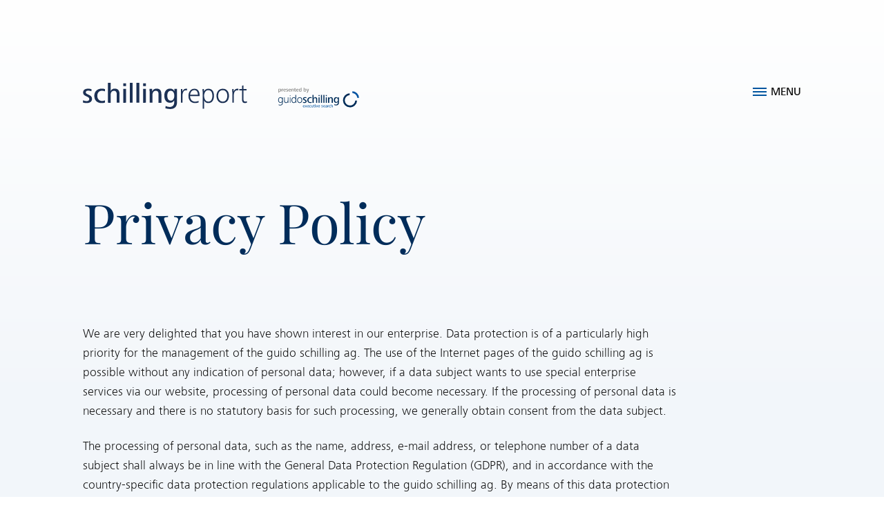

--- FILE ---
content_type: text/html; charset=UTF-8
request_url: https://www.schillingreport.ch/en/privacy/
body_size: 35989
content:
<!DOCTYPE html>
<html lang="en-US">
<head>
<meta charset="UTF-8">
<meta name="viewport" content="width=device-width, initial-scale=1">
<link rel="profile" href="http://gmpg.org/xfn/11">

<meta name='robots' content='index, follow, max-image-preview:large, max-snippet:-1, max-video-preview:-1' />
	<style>img:is([sizes="auto" i], [sizes^="auto," i]) { contain-intrinsic-size: 3000px 1500px }</style>
	<link rel="alternate" href="https://www.schillingreport.ch/de/datenschutz/" hreflang="de" />
<link rel="alternate" href="https://www.schillingreport.ch/en/privacy/" hreflang="en" />
<link rel="alternate" href="https://www.schillingreport.ch/fr/protection-des-donnees/" hreflang="fr" />

	<title>Privacy Policy - schillingreport</title>
	<link rel="canonical" href="https://www.schillingreport.ch/en/privacy/" />
	<meta property="og:locale" content="en_US" />
	<meta property="og:locale:alternate" content="de_DE" />
	<meta property="og:locale:alternate" content="fr_FR" />
	<meta property="og:type" content="article" />
	<meta property="og:title" content="Privacy Policy - schillingreport" />
	<meta property="og:description" content="We are very delighted that you have shown interest in our enterprise. Data protection is of a particularly high priority for the management of the guido schilling ag. The use of the Internet pages of the guido schilling ag is possible without any indication of personal data; however, if a data subject wants to use [&hellip;]" />
	<meta property="og:url" content="https://www.schillingreport.ch/en/privacy/" />
	<meta property="og:site_name" content="schillingreport" />
	<meta property="article:modified_time" content="2019-05-13T04:44:23+00:00" />
	<meta name="twitter:card" content="summary_large_image" />
	<meta name="twitter:site" content="@guidoschilling" />
	<meta name="twitter:label1" content="Est. reading time" />
	<meta name="twitter:data1" content="40 minutes" />
	<script type="application/ld+json" class="yoast-schema-graph">{"@context":"https://schema.org","@graph":[{"@type":"WebPage","@id":"https://www.schillingreport.ch/en/privacy/","url":"https://www.schillingreport.ch/en/privacy/","name":"Privacy Policy - schillingreport","isPartOf":{"@id":"https://www.schillingreport.ch/en/#website"},"datePublished":"2018-11-07T09:37:36+00:00","dateModified":"2019-05-13T04:44:23+00:00","inLanguage":"en-US","potentialAction":[{"@type":"ReadAction","target":["https://www.schillingreport.ch/en/privacy/"]}]},{"@type":"WebSite","@id":"https://www.schillingreport.ch/en/#website","url":"https://www.schillingreport.ch/en/","name":"schillingreport","description":"The Executive and Supervisory Boards of the largest Swiss Companies and the Public Sector","publisher":{"@id":"https://www.schillingreport.ch/en/#organization"},"potentialAction":[{"@type":"SearchAction","target":{"@type":"EntryPoint","urlTemplate":"https://www.schillingreport.ch/en/?s={search_term_string}"},"query-input":{"@type":"PropertyValueSpecification","valueRequired":true,"valueName":"search_term_string"}}],"inLanguage":"en-US"},{"@type":"Organization","@id":"https://www.schillingreport.ch/en/#organization","name":"schillingreport","url":"https://www.schillingreport.ch/en/","logo":{"@type":"ImageObject","inLanguage":"en-US","@id":"https://www.schillingreport.ch/en/#/schema/logo/image/","url":"https://www.schillingreport.ch/content/uploads/sites/2/2019/03/schillingreport-logo.svg","contentUrl":"https://www.schillingreport.ch/content/uploads/sites/2/2019/03/schillingreport-logo.svg","caption":"schillingreport"},"image":{"@id":"https://www.schillingreport.ch/en/#/schema/logo/image/"},"sameAs":["https://x.com/guidoschilling","https://www.linkedin.com/company/guido-schilling-ag/?originalSubdomain=ch"]}]}</script>


<link rel='dns-prefetch' href='//www.googletagmanager.com' />
<link rel='dns-prefetch' href='//www.google-analytics.com' />
<link rel="alternate" type="application/rss+xml" title="schillingreport &raquo; Feed" href="https://www.schillingreport.ch/en/feed/" />
<link rel='stylesheet' id='wp-block-library-css' href='https://www.schillingreport.ch/wp-includes/css/dist/block-library/style.min.css?ver=6.8.3' type='text/css' media='all' />
<style id='wp-block-library-theme-inline-css' type='text/css'>
.wp-block-audio :where(figcaption){color:#555;font-size:13px;text-align:center}.is-dark-theme .wp-block-audio :where(figcaption){color:#ffffffa6}.wp-block-audio{margin:0 0 1em}.wp-block-code{border:1px solid #ccc;border-radius:4px;font-family:Menlo,Consolas,monaco,monospace;padding:.8em 1em}.wp-block-embed :where(figcaption){color:#555;font-size:13px;text-align:center}.is-dark-theme .wp-block-embed :where(figcaption){color:#ffffffa6}.wp-block-embed{margin:0 0 1em}.blocks-gallery-caption{color:#555;font-size:13px;text-align:center}.is-dark-theme .blocks-gallery-caption{color:#ffffffa6}:root :where(.wp-block-image figcaption){color:#555;font-size:13px;text-align:center}.is-dark-theme :root :where(.wp-block-image figcaption){color:#ffffffa6}.wp-block-image{margin:0 0 1em}.wp-block-pullquote{border-bottom:4px solid;border-top:4px solid;color:currentColor;margin-bottom:1.75em}.wp-block-pullquote cite,.wp-block-pullquote footer,.wp-block-pullquote__citation{color:currentColor;font-size:.8125em;font-style:normal;text-transform:uppercase}.wp-block-quote{border-left:.25em solid;margin:0 0 1.75em;padding-left:1em}.wp-block-quote cite,.wp-block-quote footer{color:currentColor;font-size:.8125em;font-style:normal;position:relative}.wp-block-quote:where(.has-text-align-right){border-left:none;border-right:.25em solid;padding-left:0;padding-right:1em}.wp-block-quote:where(.has-text-align-center){border:none;padding-left:0}.wp-block-quote.is-large,.wp-block-quote.is-style-large,.wp-block-quote:where(.is-style-plain){border:none}.wp-block-search .wp-block-search__label{font-weight:700}.wp-block-search__button{border:1px solid #ccc;padding:.375em .625em}:where(.wp-block-group.has-background){padding:1.25em 2.375em}.wp-block-separator.has-css-opacity{opacity:.4}.wp-block-separator{border:none;border-bottom:2px solid;margin-left:auto;margin-right:auto}.wp-block-separator.has-alpha-channel-opacity{opacity:1}.wp-block-separator:not(.is-style-wide):not(.is-style-dots){width:100px}.wp-block-separator.has-background:not(.is-style-dots){border-bottom:none;height:1px}.wp-block-separator.has-background:not(.is-style-wide):not(.is-style-dots){height:2px}.wp-block-table{margin:0 0 1em}.wp-block-table td,.wp-block-table th{word-break:normal}.wp-block-table :where(figcaption){color:#555;font-size:13px;text-align:center}.is-dark-theme .wp-block-table :where(figcaption){color:#ffffffa6}.wp-block-video :where(figcaption){color:#555;font-size:13px;text-align:center}.is-dark-theme .wp-block-video :where(figcaption){color:#ffffffa6}.wp-block-video{margin:0 0 1em}:root :where(.wp-block-template-part.has-background){margin-bottom:0;margin-top:0;padding:1.25em 2.375em}
</style>
<style id='classic-theme-styles-inline-css' type='text/css'>
/*! This file is auto-generated */
.wp-block-button__link{color:#fff;background-color:#32373c;border-radius:9999px;box-shadow:none;text-decoration:none;padding:calc(.667em + 2px) calc(1.333em + 2px);font-size:1.125em}.wp-block-file__button{background:#32373c;color:#fff;text-decoration:none}
</style>
<style id='global-styles-inline-css' type='text/css'>
:root{--wp--preset--aspect-ratio--square: 1;--wp--preset--aspect-ratio--4-3: 4/3;--wp--preset--aspect-ratio--3-4: 3/4;--wp--preset--aspect-ratio--3-2: 3/2;--wp--preset--aspect-ratio--2-3: 2/3;--wp--preset--aspect-ratio--16-9: 16/9;--wp--preset--aspect-ratio--9-16: 9/16;--wp--preset--color--black: #000000;--wp--preset--color--cyan-bluish-gray: #abb8c3;--wp--preset--color--white: #ffffff;--wp--preset--color--pale-pink: #f78da7;--wp--preset--color--vivid-red: #cf2e2e;--wp--preset--color--luminous-vivid-orange: #ff6900;--wp--preset--color--luminous-vivid-amber: #fcb900;--wp--preset--color--light-green-cyan: #7bdcb5;--wp--preset--color--vivid-green-cyan: #00d084;--wp--preset--color--pale-cyan-blue: #8ed1fc;--wp--preset--color--vivid-cyan-blue: #0693e3;--wp--preset--color--vivid-purple: #9b51e0;--wp--preset--color--brand-main: #00559F;--wp--preset--color--brand-dark: #002C5A;--wp--preset--color--brand-bright: #F2F6FA;--wp--preset--gradient--vivid-cyan-blue-to-vivid-purple: linear-gradient(135deg,rgba(6,147,227,1) 0%,rgb(155,81,224) 100%);--wp--preset--gradient--light-green-cyan-to-vivid-green-cyan: linear-gradient(135deg,rgb(122,220,180) 0%,rgb(0,208,130) 100%);--wp--preset--gradient--luminous-vivid-amber-to-luminous-vivid-orange: linear-gradient(135deg,rgba(252,185,0,1) 0%,rgba(255,105,0,1) 100%);--wp--preset--gradient--luminous-vivid-orange-to-vivid-red: linear-gradient(135deg,rgba(255,105,0,1) 0%,rgb(207,46,46) 100%);--wp--preset--gradient--very-light-gray-to-cyan-bluish-gray: linear-gradient(135deg,rgb(238,238,238) 0%,rgb(169,184,195) 100%);--wp--preset--gradient--cool-to-warm-spectrum: linear-gradient(135deg,rgb(74,234,220) 0%,rgb(151,120,209) 20%,rgb(207,42,186) 40%,rgb(238,44,130) 60%,rgb(251,105,98) 80%,rgb(254,248,76) 100%);--wp--preset--gradient--blush-light-purple: linear-gradient(135deg,rgb(255,206,236) 0%,rgb(152,150,240) 100%);--wp--preset--gradient--blush-bordeaux: linear-gradient(135deg,rgb(254,205,165) 0%,rgb(254,45,45) 50%,rgb(107,0,62) 100%);--wp--preset--gradient--luminous-dusk: linear-gradient(135deg,rgb(255,203,112) 0%,rgb(199,81,192) 50%,rgb(65,88,208) 100%);--wp--preset--gradient--pale-ocean: linear-gradient(135deg,rgb(255,245,203) 0%,rgb(182,227,212) 50%,rgb(51,167,181) 100%);--wp--preset--gradient--electric-grass: linear-gradient(135deg,rgb(202,248,128) 0%,rgb(113,206,126) 100%);--wp--preset--gradient--midnight: linear-gradient(135deg,rgb(2,3,129) 0%,rgb(40,116,252) 100%);--wp--preset--font-size--small: 13px;--wp--preset--font-size--medium: 20px;--wp--preset--font-size--large: 36px;--wp--preset--font-size--x-large: 42px;--wp--preset--font-size--regular: 18px;--wp--preset--spacing--20: 0.44rem;--wp--preset--spacing--30: 0.67rem;--wp--preset--spacing--40: 1rem;--wp--preset--spacing--50: 1.5rem;--wp--preset--spacing--60: 2.25rem;--wp--preset--spacing--70: 3.38rem;--wp--preset--spacing--80: 5.06rem;--wp--preset--shadow--natural: 6px 6px 9px rgba(0, 0, 0, 0.2);--wp--preset--shadow--deep: 12px 12px 50px rgba(0, 0, 0, 0.4);--wp--preset--shadow--sharp: 6px 6px 0px rgba(0, 0, 0, 0.2);--wp--preset--shadow--outlined: 6px 6px 0px -3px rgba(255, 255, 255, 1), 6px 6px rgba(0, 0, 0, 1);--wp--preset--shadow--crisp: 6px 6px 0px rgba(0, 0, 0, 1);}:where(.is-layout-flex){gap: 0.5em;}:where(.is-layout-grid){gap: 0.5em;}body .is-layout-flex{display: flex;}.is-layout-flex{flex-wrap: wrap;align-items: center;}.is-layout-flex > :is(*, div){margin: 0;}body .is-layout-grid{display: grid;}.is-layout-grid > :is(*, div){margin: 0;}:where(.wp-block-columns.is-layout-flex){gap: 2em;}:where(.wp-block-columns.is-layout-grid){gap: 2em;}:where(.wp-block-post-template.is-layout-flex){gap: 1.25em;}:where(.wp-block-post-template.is-layout-grid){gap: 1.25em;}.has-black-color{color: var(--wp--preset--color--black) !important;}.has-cyan-bluish-gray-color{color: var(--wp--preset--color--cyan-bluish-gray) !important;}.has-white-color{color: var(--wp--preset--color--white) !important;}.has-pale-pink-color{color: var(--wp--preset--color--pale-pink) !important;}.has-vivid-red-color{color: var(--wp--preset--color--vivid-red) !important;}.has-luminous-vivid-orange-color{color: var(--wp--preset--color--luminous-vivid-orange) !important;}.has-luminous-vivid-amber-color{color: var(--wp--preset--color--luminous-vivid-amber) !important;}.has-light-green-cyan-color{color: var(--wp--preset--color--light-green-cyan) !important;}.has-vivid-green-cyan-color{color: var(--wp--preset--color--vivid-green-cyan) !important;}.has-pale-cyan-blue-color{color: var(--wp--preset--color--pale-cyan-blue) !important;}.has-vivid-cyan-blue-color{color: var(--wp--preset--color--vivid-cyan-blue) !important;}.has-vivid-purple-color{color: var(--wp--preset--color--vivid-purple) !important;}.has-black-background-color{background-color: var(--wp--preset--color--black) !important;}.has-cyan-bluish-gray-background-color{background-color: var(--wp--preset--color--cyan-bluish-gray) !important;}.has-white-background-color{background-color: var(--wp--preset--color--white) !important;}.has-pale-pink-background-color{background-color: var(--wp--preset--color--pale-pink) !important;}.has-vivid-red-background-color{background-color: var(--wp--preset--color--vivid-red) !important;}.has-luminous-vivid-orange-background-color{background-color: var(--wp--preset--color--luminous-vivid-orange) !important;}.has-luminous-vivid-amber-background-color{background-color: var(--wp--preset--color--luminous-vivid-amber) !important;}.has-light-green-cyan-background-color{background-color: var(--wp--preset--color--light-green-cyan) !important;}.has-vivid-green-cyan-background-color{background-color: var(--wp--preset--color--vivid-green-cyan) !important;}.has-pale-cyan-blue-background-color{background-color: var(--wp--preset--color--pale-cyan-blue) !important;}.has-vivid-cyan-blue-background-color{background-color: var(--wp--preset--color--vivid-cyan-blue) !important;}.has-vivid-purple-background-color{background-color: var(--wp--preset--color--vivid-purple) !important;}.has-black-border-color{border-color: var(--wp--preset--color--black) !important;}.has-cyan-bluish-gray-border-color{border-color: var(--wp--preset--color--cyan-bluish-gray) !important;}.has-white-border-color{border-color: var(--wp--preset--color--white) !important;}.has-pale-pink-border-color{border-color: var(--wp--preset--color--pale-pink) !important;}.has-vivid-red-border-color{border-color: var(--wp--preset--color--vivid-red) !important;}.has-luminous-vivid-orange-border-color{border-color: var(--wp--preset--color--luminous-vivid-orange) !important;}.has-luminous-vivid-amber-border-color{border-color: var(--wp--preset--color--luminous-vivid-amber) !important;}.has-light-green-cyan-border-color{border-color: var(--wp--preset--color--light-green-cyan) !important;}.has-vivid-green-cyan-border-color{border-color: var(--wp--preset--color--vivid-green-cyan) !important;}.has-pale-cyan-blue-border-color{border-color: var(--wp--preset--color--pale-cyan-blue) !important;}.has-vivid-cyan-blue-border-color{border-color: var(--wp--preset--color--vivid-cyan-blue) !important;}.has-vivid-purple-border-color{border-color: var(--wp--preset--color--vivid-purple) !important;}.has-vivid-cyan-blue-to-vivid-purple-gradient-background{background: var(--wp--preset--gradient--vivid-cyan-blue-to-vivid-purple) !important;}.has-light-green-cyan-to-vivid-green-cyan-gradient-background{background: var(--wp--preset--gradient--light-green-cyan-to-vivid-green-cyan) !important;}.has-luminous-vivid-amber-to-luminous-vivid-orange-gradient-background{background: var(--wp--preset--gradient--luminous-vivid-amber-to-luminous-vivid-orange) !important;}.has-luminous-vivid-orange-to-vivid-red-gradient-background{background: var(--wp--preset--gradient--luminous-vivid-orange-to-vivid-red) !important;}.has-very-light-gray-to-cyan-bluish-gray-gradient-background{background: var(--wp--preset--gradient--very-light-gray-to-cyan-bluish-gray) !important;}.has-cool-to-warm-spectrum-gradient-background{background: var(--wp--preset--gradient--cool-to-warm-spectrum) !important;}.has-blush-light-purple-gradient-background{background: var(--wp--preset--gradient--blush-light-purple) !important;}.has-blush-bordeaux-gradient-background{background: var(--wp--preset--gradient--blush-bordeaux) !important;}.has-luminous-dusk-gradient-background{background: var(--wp--preset--gradient--luminous-dusk) !important;}.has-pale-ocean-gradient-background{background: var(--wp--preset--gradient--pale-ocean) !important;}.has-electric-grass-gradient-background{background: var(--wp--preset--gradient--electric-grass) !important;}.has-midnight-gradient-background{background: var(--wp--preset--gradient--midnight) !important;}.has-small-font-size{font-size: var(--wp--preset--font-size--small) !important;}.has-medium-font-size{font-size: var(--wp--preset--font-size--medium) !important;}.has-large-font-size{font-size: var(--wp--preset--font-size--large) !important;}.has-x-large-font-size{font-size: var(--wp--preset--font-size--x-large) !important;}
:where(.wp-block-post-template.is-layout-flex){gap: 1.25em;}:where(.wp-block-post-template.is-layout-grid){gap: 1.25em;}
:where(.wp-block-columns.is-layout-flex){gap: 2em;}:where(.wp-block-columns.is-layout-grid){gap: 2em;}
:root :where(.wp-block-pullquote){font-size: 1.5em;line-height: 1.6;}
</style>
<link rel='stylesheet' id='schilling-theme-style-css' href='https://www.schillingreport.ch/content/themes/schilling-theme/assets/css/style.css?ver=1765191858' type='text/css' media='all' />
<link rel='stylesheet' id='schillingreport-theme-style-css' href='https://www.schillingreport.ch/content/themes/schillingreport-theme/assets/css/style.css?ver=1765191858' type='text/css' media='all' />
<link rel='stylesheet' id='tablepress-default-css' href='https://www.schillingreport.ch/content/uploads/sites/2/tablepress-combined.min.css?ver=1319' type='text/css' media='all' />
<link rel='stylesheet' id='tablepress-responsive-tables-css' href='https://www.schillingreport.ch/content/plugins/responsive-tables/css/tablepress-responsive.min.css?ver=1.8' type='text/css' media='all' />
<script type="text/javascript" id="google-analytics-js-before">
/* <![CDATA[ */
window.requiredGA={"propertyId":"UA-16741120-1","measurementId":"G-8BG127PJCF","additionalConfigInfo":{"anonymize_ip":true,"forceSSL":true}};
((a,b)=>{function c(){a.dataLayer.push(arguments)}const d=b.propertyId||null,e=b.measurementId||null,f=b.additionalConfigInfo||{};let g;try{g=a.localStorage}catch(a){}const h=()=>{try{return!!(g&&"1"===g.getItem("ga-opted-out"))}catch(a){return!1}},i=()=>{try{g&&g.setItem("ga-opted-out","1")}catch(a){}};d&&(a[`ga-disable-${d}`]=h()),e&&(a[`ga-disable-${e}`]=h()),a.dataLayer=a.dataLayer||[],c("js",new Date),d&&c("config",d,f),e&&c("config",e,f),a.requiredGADoOptOut=i,a.gtag=c})(window,window.requiredGA);
/* ]]> */
</script>
<script type="text/javascript" src="https://www.googletagmanager.com/gtag/js?id=UA-16741120-1" id="google-analytics-js" async></script>
<link rel="https://api.w.org/" href="https://www.schillingreport.ch/wp-json/" /><link rel="alternate" title="JSON" type="application/json" href="https://www.schillingreport.ch/wp-json/wp/v2/pages/99" /><link rel="EditURI" type="application/rsd+xml" title="RSD" href="https://www.schillingreport.ch/xmlrpc.php?rsd" />
<meta name="generator" content="WordPress 6.8.3" />
<link rel='shortlink' href='https://www.schillingreport.ch/?p=99' />
<link rel="alternate" title="oEmbed (JSON)" type="application/json+oembed" href="https://www.schillingreport.ch/wp-json/oembed/1.0/embed?url=https%3A%2F%2Fwww.schillingreport.ch%2Fen%2Fprivacy%2F&#038;lang=en" />
<link rel="alternate" title="oEmbed (XML)" type="text/xml+oembed" href="https://www.schillingreport.ch/wp-json/oembed/1.0/embed?url=https%3A%2F%2Fwww.schillingreport.ch%2Fen%2Fprivacy%2F&#038;format=xml&#038;lang=en" />
<style>.wp-block-gallery.is-cropped .blocks-gallery-item picture{height:100%;width:100%;}</style><link rel="icon" href="https://www.schillingreport.ch/content/uploads/sites/2/2019/02/siteicon-150x150.png" sizes="32x32" />
<link rel="icon" href="https://www.schillingreport.ch/content/uploads/sites/2/2019/02/siteicon.png" sizes="192x192" />
<link rel="apple-touch-icon" href="https://www.schillingreport.ch/content/uploads/sites/2/2019/02/siteicon.png" />
<meta name="msapplication-TileImage" content="https://www.schillingreport.ch/content/uploads/sites/2/2019/02/siteicon.png" />
</head>

<body class="privacy-policy wp-singular page-template-default page page-id-99 wp-custom-logo wp-embed-responsive wp-theme-schilling-theme wp-child-theme-schillingreport-theme">

<a class="skip-link screen-reader-text" href="#content">Skip to content</a>

<header class="site-header">
	<div class="wrap">
		<a href="https://www.schillingreport.ch/en/" rel="home" class="site-logo-link">
			<span class="screen-reader-text">schillingreport</span>
			<figure class="site-logo">
				<svg xmlns="http://www.w3.org/2000/svg" xmlns:xlink="http://www.w3.org/1999/xlink" viewBox="0 0 472.26 44.97" aria-hidden="true" role="img" focusable="false"><path d="M.29 29.93a13.13 13.13 0 0 0 6.12 1.42c2.51 0 4.5-.95 4.5-3.56C10.91 22.43.29 24.05.29 16.6c0-5 4.46-6.59 8.63-6.59a15.79 15.79 0 0 1 5.84 1l-.29 3.46a14 14 0 0 0-5.31-1.09c-2.09 0-4.27.53-4.27 3 0 4.56 10.72 3.09 10.72 11.15 0 5.17-4.7 7.21-9.06 7.21a19.62 19.62 0 0 1-6.55-1zM37.85 33.82a16.27 16.27 0 0 1-6 .9c-8.16 0-12.38-5.22-12.38-12.48s5-12.23 12.47-12.23a16.94 16.94 0 0 1 5.93.8l-.28 3.8a11.3 11.3 0 0 0-5-1.05c-5.17 0-8 3.75-8 8.68 0 4.75 2.7 8.87 8.3 8.87a10.66 10.66 0 0 0 4.7-1zM42.6 34.16V-.04h4.74v14.42a7.58 7.58 0 0 1 7.35-4.41c5.7 0 7.93 3.79 7.93 9.2v15h-4.8V20.16c0-3.36-.66-6.49-4.69-6.49-4.37 0-5.79 3.89-5.79 7.54v13zM69.11 5.59V.99h4.74v4.6zm0 28.61V10.48h4.74v23.68zM80.35 34.16V-.04h4.74v34.2zM91.59 34.16V-.04h4.75v34.2zM102.83 5.59V.99h4.75v4.6zm0 28.61V10.48h4.75v23.68zM114.08 34.16V15.93a52.3 52.3 0 0 0-.24-5.45h4.46l.14 4.08a8.19 8.19 0 0 1 7.69-4.55c5.88 0 8 3.7 8 9.2v15h-4.79V20.16c0-3.32-.66-6.49-4.69-6.49-4.42 0-5.79 3.84-5.79 7.58v12.91zM141.35 39.65a15.57 15.57 0 0 0 7.07 1.71c5.5 0 7.73-3.41 7.73-8.49v-2.8a8.42 8.42 0 0 1-7.35 4.13c-7 0-9.63-6.07-9.63-12 0-6.31 2.7-12.23 9.72-12.23a7.78 7.78 0 0 1 7.45 4.41v-3.94h4.6v22.39c0 7.73-3.84 12.1-11.76 12.1a28 28 0 0 1-8.07-1.28zm8.87-9.1c4.55 0 6.07-4.65 6.07-8.26 0-3.79-1.42-8.63-6-8.63-4.94 0-6 4.65-6 8.63a11.73 11.73 0 0 0 1.19 5.55 5.07 5.07 0 0 0 4.74 2.71zM167.77 34.16v-18a55.2 55.2 0 0 0-.24-5.6h2.33l.19 4.41c.9-2.42 3.27-4.88 6.12-4.88a7.43 7.43 0 0 1 2 .19l-.19 2.8a6.31 6.31 0 0 0-1.85-.29c-4.94 0-5.84 5.6-5.84 9.3v12.07zM183.28 22.81c0 5 2.75 9.49 8.78 9.49a11.9 11.9 0 0 0 5.74-1.37l.14 2.56a14.07 14.07 0 0 1-6.07 1.23c-8 0-11.39-5.74-11.39-12.38 0-6.12 3.42-12.19 10.06-12.19 7 0 8.92 5.74 8.92 11.43v1.23zm13.38-2.27c-.15-3.66-1.28-8.07-6.07-8.07-5.08 0-7 4.75-7.26 8.07zM204.77 44.44V18.83c0-2.71-.1-5.41-.24-8.21h2.41l.19 4.18a8.34 8.34 0 0 1 7.45-4.65c7.21 0 9.53 5.93 9.53 12.19 0 6-2.51 12.38-9.53 12.38a7.71 7.71 0 0 1-7.26-4.36v14.08zm9.58-12.19c5.55 0 7-5.36 7-9.91s-1.28-9.73-7-9.73c-5.17 0-7.12 5.36-7.12 9.73a13.78 13.78 0 0 0 1.57 6.59 6.14 6.14 0 0 0 5.55 3.32zM228.39 22.34c0-6.5 3.84-12.19 10.67-12.19 7.31 0 10.67 5.45 10.67 12.19s-3.51 12.38-10.67 12.38a10.63 10.63 0 0 1-4.74-1c-3.94-1.99-5.93-6.4-5.93-11.38zm10.67 9.91c5.55 0 7.87-5.12 7.87-9.91s-2.18-9.73-7.87-9.73-7.87 4.89-7.87 9.73a12 12 0 0 0 1.85 6.74 6.91 6.91 0 0 0 6.02 3.17zM255.47 34.16v-18a55.2 55.2 0 0 0-.24-5.6h2.33l.19 4.41c.9-2.42 3.27-4.88 6.12-4.88a7.43 7.43 0 0 1 2 .19l-.19 2.8a6.31 6.31 0 0 0-1.85-.29c-4.94 0-5.84 5.6-5.84 9.3v12.07zM274.59 28.22c0 2.14.57 4 3.08 4a6.69 6.69 0 0 0 2.66-.66l.19 2.47a9.27 9.27 0 0 1-3.37.66c-4.7 0-5.13-3.56-5.13-7.68V12.9h-4.5v-2.28h4.5V5.16l2.57-.9v6.35h5.35v2.28h-5.36z" fill="#1c3155"></path><path d="M376.83 40.4a1.12 1.12 0 0 0 1.19 1.2 2.14 2.14 0 0 0 1-.22v.53a3.07 3.07 0 0 1-1.1.19 1.86 1.86 0 0 1-.2-3.7c1.12 0 1.49.79 1.49 1.79v.21zm1.7-.44c0-.54-.16-1.07-.8-1.07a1 1 0 0 0-.91 1.07zM379.6 42.02l1.22-1.86-1.1-1.69h.8l.77 1.32.75-1.32h.76l-1.08 1.69 1.19 1.86h-.81l-.84-1.48-.89 1.48zM384.06 40.4a1.12 1.12 0 0 0 1.19 1.2 2.11 2.11 0 0 0 1-.22l.05.53a3.12 3.12 0 0 1-1.11.19 1.86 1.86 0 0 1-.19-3.7c1.12 0 1.49.79 1.49 1.79v.21zm1.7-.44c0-.54-.15-1.07-.79-1.07a1 1 0 0 0-.91 1.07zM389.79 41.97a2.62 2.62 0 0 1-.9.13 1.72 1.72 0 0 1-1.85-1.87 1.75 1.75 0 0 1 1.87-1.83 2.4 2.4 0 0 1 .88.12v.57a1.64 1.64 0 0 0-.74-.16 1.18 1.18 0 0 0-1.21 1.3 1.22 1.22 0 0 0 1.25 1.33 1.66 1.66 0 0 0 .7-.15zM391.27 40.56c0 .5.1 1 .71 1s.86-.58.86-1.14v-1.93h.71V42.04h-.61v-.6a1.21 1.21 0 0 1-1.14.68c-.88 0-1.19-.57-1.19-1.39v-2.24h.71zM396.46 41.98a2.13 2.13 0 0 1-.69.12c-.76 0-.9-.52-.9-1.21v-1.91h-.66v-.51h.66v-.77l.72-.23v1h.79v.51h-.79v2c0 .31.08.57.44.57a.92.92 0 0 0 .39-.09zM397.16 37.74v-.69h.72v.69zm0 4.28v-3.55h.72v3.55zM399.67 42.02l-1.17-3.55h.76l.87 3 .87-3h.72l-1.17 3.55zM402.87 40.4a1.12 1.12 0 0 0 1.18 1.2 2.11 2.11 0 0 0 1-.22v.53a3.08 3.08 0 0 1-1.11.19 1.86 1.86 0 0 1-.19-3.7c1.12 0 1.49.79 1.49 1.79v.21zm1.7-.44c0-.54-.16-1.07-.8-1.07a1 1 0 0 0-.91 1.07zM407.94 41.38a2 2 0 0 0 .92.22c.37 0 .67-.15.67-.54 0-.8-1.59-.56-1.59-1.67 0-.76.67-1 1.29-1a2.33 2.33 0 0 1 .88.15v.52a2.09 2.09 0 0 0-.8-.17c-.31 0-.64.08-.64.45 0 .68 1.61.46 1.61 1.67 0 .78-.71 1.08-1.36 1.08a2.78 2.78 0 0 1-1-.15zM411.66 40.4a1.12 1.12 0 0 0 1.19 1.2 2.14 2.14 0 0 0 1-.22v.53a3.07 3.07 0 0 1-1.1.19 1.86 1.86 0 0 1-.2-3.7c1.12 0 1.49.79 1.49 1.79v.21zm1.7-.44c0-.54-.16-1.07-.8-1.07a1 1 0 0 0-.91 1.07zM416.94 42.02v-.56a1.22 1.22 0 0 1-1.12.64c-.64 0-1.18-.31-1.18-1.05 0-.93.83-1.21 1.88-1.21h.4v-.15a.72.72 0 0 0-.82-.81 2 2 0 0 0-1 .29v-.55a3.46 3.46 0 0 1 1.15-.23c.92 0 1.44.39 1.44 1.35v1.48a6.06 6.06 0 0 0 0 .79zm-.24-1.74c-.7 0-1.38.1-1.38.73 0 .4.27.57.65.57.65 0 .93-.51.93-1.11v-.19zM418.6 42.02v-2.73a7.5 7.5 0 0 0 0-.82h.67v.68a1.11 1.11 0 0 1 1-.75 1.05 1.05 0 0 1 .3 0v.67a.88.88 0 0 0-.29 0c-.7 0-.88.72-.88 1.27v1.69zM423.63 41.97a2.58 2.58 0 0 1-.9.13 1.72 1.72 0 0 1-1.85-1.87 1.75 1.75 0 0 1 1.87-1.83 2.49 2.49 0 0 1 .89.12l-.05.57a1.61 1.61 0 0 0-.74-.16 1.17 1.17 0 0 0-1.2 1.3 1.21 1.21 0 0 0 1.29 1.33 1.66 1.66 0 0 0 .7-.15zM424.42 42.02V36.9h.71v2.16a1.13 1.13 0 0 1 1.1-.66c.85 0 1.19.57 1.19 1.38v2.24h-.72v-2.09c0-.51-.1-1-.7-1s-.87.58-.87 1.13V42z" fill="#0053a1"></path><path d="M334.8 37.09a5.89 5.89 0 0 0 2.73.67c2.38 0 3.18-1.63 3.18-3.78V32.7a3.34 3.34 0 0 1-2.93 1.7c-2.84 0-3.86-2.47-3.86-4.79 0-2.53 1.08-4.93 3.89-4.93a3.11 3.11 0 0 1 3 1.8v-1.61h1v9.09c0 2.86-1.21 4.8-4.28 4.8a9.15 9.15 0 0 1-2.78-.5zm3.07-3.68c2.13 0 2.88-2.11 2.88-3.8s-.77-3.93-2.86-3.93c-2.28 0-2.84 2.05-2.84 3.93a5.64 5.64 0 0 0 .56 2.57 2.48 2.48 0 0 0 2.26 1.23zM345.22 30.55c0 1.61.32 3.07 2.26 3.07 2.15 0 2.8-1.82 2.8-3.65v-5.1h1v7.29c0 .75 0 1.52.09 2.26h-.94v-1.65a3.25 3.25 0 0 1-3.07 1.86c-2.48 0-3.17-1.68-3.17-3.91v-5.83h1zM353.79 22.65v-1.49h1v1.54zm0 11.75v-9.53h1v9.53zM363.67 34.4l-.13-1.59a3.11 3.11 0 0 1-3 1.8c-2.84 0-3.85-2.57-3.85-5s1.05-4.93 3.91-4.93a3.11 3.11 0 0 1 2.88 1.8v-5.9h1v10.7c0 1 0 2.05.1 3.12zm-3-.78c2.13 0 2.88-2.25 2.88-4s-.79-3.93-2.88-3.93c-2.3 0-2.82 2.05-2.82 3.93a6 6 0 0 0 .56 2.7 2.43 2.43 0 0 0 2.25 1.3zM366.41 29.61c0-2.63 1.56-4.93 4.32-4.93 3 0 4.31 2.21 4.31 4.93s-1.42 5-4.31 5a4.34 4.34 0 0 1-1.92-.4 4.92 4.92 0 0 1-2.4-4.6zm4.32 4c2.24 0 3.18-2.07 3.18-4s-.88-3.93-3.18-3.93-3.19 2-3.19 3.93a4.84 4.84 0 0 0 .75 2.72 2.8 2.8 0 0 0 2.44 1.29zM376.37 32.68a5.33 5.33 0 0 0 2.47.57c1 0 1.82-.38 1.82-1.44 0-2.16-4.29-1.51-4.29-4.52 0-2 1.8-2.67 3.49-2.67a6.34 6.34 0 0 1 2.36.41l-.12 1.4a5.64 5.64 0 0 0-2.15-.45c-.84 0-1.72.22-1.72 1.21 0 1.84 4.33 1.25 4.33 4.51 0 2.09-1.9 2.91-3.66 2.91a7.87 7.87 0 0 1-2.65-.4zM391.12 34.25a6.57 6.57 0 0 1-2.42.36c-3.3 0-5-2.1-5-5a4.73 4.73 0 0 1 5-5 6.83 6.83 0 0 1 2.4.33l-.12 1.53a4.66 4.66 0 0 0-2-.42c-2.09 0-3.24 1.52-3.24 3.51a3.27 3.27 0 0 0 3.35 3.59 4.4 4.4 0 0 0 1.9-.42zM392.59 34.4V20.58h1.92v5.83a3.07 3.07 0 0 1 3-1.79c2.31 0 3.21 1.54 3.21 3.72v6.06h-1.94v-5.65c0-1.37-.27-2.63-1.9-2.63s-2.34 1.57-2.34 3.05v5.23zM402.87 22.84v-1.86h1.92v1.86zm0 11.56v-9.59h1.92v9.59zM406.94 34.4V20.58h2V34.4zM411.1 34.4V20.58h1.92V34.4zM415.21 22.84v-1.86h1.91v1.86zm0 11.56v-9.59h1.91v9.59zM419.31 34.4v-7.38c0-.75 0-1.46-.09-2.21h1.8l.06 1.65a3.31 3.31 0 0 1 3.1-1.84c2.38 0 3.23 1.5 3.23 3.72v6.06h-1.94v-5.65c0-1.35-.27-2.63-1.9-2.63s-2.34 1.55-2.34 3.07v5.21zM429.94 36.61a6.29 6.29 0 0 0 2.86.69c2.22 0 3.12-1.38 3.12-3.43v-1.13a3.39 3.39 0 0 1-3 1.66c-2.82 0-3.89-2.45-3.89-4.83 0-2.55 1.09-5 3.93-5a3.14 3.14 0 0 1 3 1.79v-1.6h1.84v9.06c0 3.12-1.55 4.89-4.76 4.89a11.15 11.15 0 0 1-3.26-.52zm3.59-3.68c1.84 0 2.45-1.88 2.45-3.34s-.58-3.49-2.44-3.49-2.41 1.88-2.41 3.49a4.69 4.69 0 0 0 .48 2.24 2 2 0 0 0 1.88 1.1z" fill="#002d59"></path><path d="M472.26 25.86a12.06 12.06 0 0 0-11.48-11.48v3.15a8.9 8.9 0 0 1 8.33 8.33z" fill="#0053a1"></path><path d="M468.8 30.54h-3.16a8.92 8.92 0 1 1-9.45-9.45v-3.16a12.06 12.06 0 1 0 12.61 12.61z" fill="#002d59"></path><path d="M334.57 16.95v-5.22c0-.55 0-1-.05-1.48h.89v.81a1.64 1.64 0 0 1 1.53-.9c1.43 0 1.92 1.17 1.92 2.41s-.52 2.46-1.94 2.46a1.48 1.48 0 0 1-1.41-.86v2.78zm2.09-2.64c.95 0 1.18-1 1.18-1.74s-.2-1.69-1.17-1.69-1.2.95-1.2 1.69a2.42 2.42 0 0 0 .26 1.15 1 1 0 0 0 .93.59zM339.85 14.93v-3.6a9.87 9.87 0 0 0 0-1.08h.88v.9a1.47 1.47 0 0 1 1.27-1 1.29 1.29 0 0 1 .39 0v.89a1 1 0 0 0-.39-.06c-.92 0-1.16 1-1.16 1.68v2.22zM343.71 12.8a1.48 1.48 0 0 0 1.56 1.58 2.81 2.81 0 0 0 1.27-.29v.69a3.81 3.81 0 0 1-1.45.25 2.44 2.44 0 0 1-.15-4.87c1.47 0 2 1 2 2.36v.28zm2.24-.58c0-.71-.21-1.41-1-1.41a1.31 1.31 0 0 0-1.2 1.41zM347.59 14.09a2.56 2.56 0 0 0 1.21.28c.49 0 .89-.19.89-.7 0-1.06-2.1-.74-2.1-2.21 0-1 .88-1.3 1.7-1.3a3.09 3.09 0 0 1 1.15.2v.68a2.77 2.77 0 0 0-1.05-.21c-.41 0-.84.1-.84.58 0 .9 2.11.61 2.11 2.2 0 1-.92 1.42-1.78 1.42a3.81 3.81 0 0 1-1.29-.19zM352.34 12.8a1.48 1.48 0 0 0 1.56 1.58 2.81 2.81 0 0 0 1.27-.29v.69a3.81 3.81 0 0 1-1.45.25 2.44 2.44 0 0 1-.25-4.87c1.47 0 2 1 2 2.36v.28zm2.24-.58c0-.71-.21-1.41-1-1.41a1.31 1.31 0 0 0-1.2 1.41zM356.43 14.93v-3.6a9.87 9.87 0 0 0 0-1.08h.88v.81a1.6 1.6 0 0 1 1.51-.9c1.16 0 1.57.73 1.57 1.82v2.95h-.94v-2.77c0-.65-.13-1.28-.93-1.28s-1.14.76-1.14 1.5v2.54zM364.1 14.88a2.83 2.83 0 0 1-.9.15c-1 0-1.19-.69-1.19-1.6v-2.5h-.86v-.68h.86v-1l.94-.3v1.31h1v.68h-1v2.62c0 .4.11.75.58.75a1.2 1.2 0 0 0 .52-.12zM365.61 12.8a1.48 1.48 0 0 0 1.56 1.58 2.74 2.74 0 0 0 1.26-.29l.06.69a3.85 3.85 0 0 1-1.45.25 2.44 2.44 0 0 1-.25-4.87c1.47 0 1.95 1 1.95 2.36v.28zm2.23-.58c0-.71-.2-1.41-1-1.41a1.31 1.31 0 0 0-1.2 1.41zM372.87 14.93v-.77a1.54 1.54 0 0 1-1.47.87c-1.41 0-1.94-1.22-1.94-2.46s.48-2.41 1.89-2.41a1.5 1.5 0 0 1 1.41.87V8.16h.94v6.74zm-1.27-.62c.91 0 1.19-1 1.19-1.73s-.3-1.7-1.2-1.7-1.17.92-1.17 1.7a2.48 2.48 0 0 0 .24 1.15 1 1 0 0 0 .94.58zM377.6 14.93V8.16h.94V11a1.53 1.53 0 0 1 1.4-.84c1.42 0 1.92 1.17 1.92 2.41s-.53 2.46-1.94 2.46a1.56 1.56 0 0 1-1.47-.87v.77zm2.1-.62c.94 0 1.18-1 1.18-1.74s-.21-1.69-1.17-1.69-1.2.95-1.2 1.69a2.54 2.54 0 0 0 .25 1.15 1 1 0 0 0 .94.59zM382.58 16.27a1.49 1.49 0 0 0 .46.06c.47 0 .67-.31.87-.94l.09-.29-1.67-4.85h1l1.14 3.85 1.12-3.85h1l-1.78 5.31c-.26.72-.59 1.49-1.57 1.49a3.06 3.06 0 0 1-.69-.06z" fill="#7c7c7b"></path><a xlink:href="https://guidoschilling.ch" target="_blank"><rect xmlns="http://www.w3.org/2000/svg" x="70%" y="0" width="30%" height="100%" fill-opacity="0"></rect></a></svg>			</figure>
		</a>
	</div>
</header>

<button class="toggle-menu" aria-controls="menu-container" aria-expanded="false">
	<span class="lines">
		<span class="line first"></span>
		<span class="line second"></span>
		<span class="line third"></span>
	</span>
	Menu</button>

<section class="menu" id="menu-container">
	<div class="wrap">
		
<form role="search" method="get" class="search-form" id="searchform" action="https://www.schillingreport.ch/en/">
	<label class="hide" for="s">Search for:</label>

	<input class="search-field" type="text" value="" name="s" id="s" placeholder="Search term">
	<button type="submit" id="searchsubmit" class="button search-button"><span class="icon-search"></span> <span class="button-label">Search</span></button>
</form>
		<div class="menu-primary-area">
			<nav class="nav-main"><ul class="nav-menu"><li id="menu-item-18289" class="menu-item menu-item-type-post_type menu-item-object-page menu-item-18289"><a href="https://www.schillingreport.ch/en/schillingreport-2025/">schillingreport 2025</a></li>
<li id="menu-item-930" class="menu-item menu-item-type-post_type menu-item-object-page menu-item-has-children menu-item-930"><a href="https://www.schillingreport.ch/en/report/">about the schillingreport</a>
<ul class="sub-menu">
	<li id="menu-item-931" class="menu-item menu-item-type-post_type menu-item-object-page menu-item-931"><a href="https://www.schillingreport.ch/en/report/order-form/">Order form</a></li>
</ul>
</li>
<li id="menu-item-130" class="menu-item menu-item-type-post_type menu-item-object-page menu-item-has-children menu-item-130"><a href="https://www.schillingreport.ch/en/media/">Media contact</a>
<ul class="sub-menu">
	<li id="menu-item-6681" class="menu-item menu-item-type-post_type menu-item-object-page menu-item-6681"><a href="https://www.schillingreport.ch/en/media-release/">Media releases</a></li>
	<li id="menu-item-935" class="menu-item menu-item-type-taxonomy menu-item-object-category menu-item-935"><a href="https://www.schillingreport.ch/de/kategorie/medienberichte/">Media reports</a></li>
	<li id="menu-item-936" class="menu-item menu-item-type-post_type menu-item-object-page menu-item-936"><a href="https://www.schillingreport.ch/en/archiv/">Archiv</a></li>
</ul>
</li>
</ul></nav>			<div class="contact">
				<h4>Contact</h4>
				<p>
					guido schilling ag<br>
			Prime Tower<br>
			Hardstrasse 201<br>
			CH-8005 Zürich<br>
			+41 44 366 63 33<br>
			<a href="mailto:info@guidoschilling.ch">info@guidoschilling.ch</a>
			<a href="https://www.schillingpartners.ch">www.schillingpartners.ch</a>				</p>

			</div>
		</div>

		<div class="menu-secondary-area">
							<nav class="nav-lang">
					<h4>Language</h4>
						<li class="lang-item lang-item-4 lang-item-de lang-item-first"><a lang="de-CH" hreflang="de-CH" href="https://www.schillingreport.ch/de/datenschutz/">Deutsch</a></li>
	<li class="lang-item lang-item-7 lang-item-en current-lang"><a lang="en-US" hreflang="en-US" href="https://www.schillingreport.ch/en/privacy/" aria-current="true">English</a></li>
	<li class="lang-item lang-item-44 lang-item-fr"><a lang="fr-FR" hreflang="fr-FR" href="https://www.schillingreport.ch/fr/protection-des-donnees/">Français</a></li>
				</nav>
			
			<nav class="nav-meta"><ul class="nav-menu"><li id="menu-item-134" class="menu-item menu-item-type-post_type menu-item-object-page menu-item-134"><a href="https://www.schillingreport.ch/en/about-us/contact/">Contact</a></li>
<li id="menu-item-135" class="menu-item menu-item-type-post_type menu-item-object-page menu-item-135"><a href="https://www.schillingreport.ch/en/imprint/">Imprint</a></li>
<li id="menu-item-136" class="menu-item menu-item-type-post_type menu-item-object-page menu-item-privacy-policy current-menu-item page_item page-item-99 current_page_item menu-item-136"><a rel="privacy-policy" href="https://www.schillingreport.ch/en/privacy/" aria-current="page">Privacy Policy</a></li>
</ul></nav>		</div>
	</div>
</section>

<div class="site-content" id="content">
	<div class="wrap">

	<div id="primary" class="content-area">
		<main id="main" class="site-main" role="main">

			
<article id="post-99" class="post-99 page type-page status-publish hentry">
			<header class="entry-header">
			<div class="breadcrumbs"></div>
			<h1 class="entry-title">Privacy Policy</h1>		</header>
	
	<div class="entry-content">
		
<p>We are very delighted that you have shown interest in our enterprise. Data protection is of a particularly high priority for the management of the guido schilling ag. The use of the Internet pages of the guido schilling ag is possible without any indication of personal data; however, if a data subject wants to use special enterprise services via our website, processing of personal data could become necessary. If the processing of personal data is necessary and there is no statutory basis for such processing, we generally obtain consent from the data subject.</p>



<p>The processing of personal data, such as the name, address, e-mail address, or telephone number of a data subject shall always be in line with the General Data Protection Regulation (GDPR), and in accordance with the country-specific data protection regulations applicable to the guido schilling ag. By means of this data protection declaration, our enterprise would like to inform the general public of the nature, scope, and purpose of the personal data we collect, use and process. Furthermore, data subjects are informed, by means of this data protection declaration, of the rights to which they are entitled.</p>



<p>As the controller, the guido schilling ag has implemented numerous technical and organizational measures to ensure the most complete protection of personal data processed through this website. However, Internet-based data transmissions may in principle have security gaps, so absolute protection may not be guaranteed. For this reason, every data subject is free to transfer personal data to us via alternative means, e.g. by telephone.</p>



<h4 class="wp-block-heading">1. Definitions</h4>



<p>The data protection declaration of the guido schilling ag is based on the terms used by the European legislator for the adoption of the General Data Protection Regulation (GDPR). Our data protection declaration should be legible and understandable for the general public, as well as our customers and business partners. To ensure this, we would like to first explain the terminology used.</p>



<p>In this data protection declaration, we use, inter alia, the following terms:</p>



<ul class="wp-block-list"><li>a)    <strong>Personal data &#8211; </strong>means any information relating to an identified or identifiable natural person (“data subject”). An identifiable natural person is one who can be identified, directly or indirectly, in particular by reference to an identifier such as a name, an identification number, location data, an online identifier or to one or more factors specific to the physical, physiological, genetic, mental, economic, cultural or social identity of that natural person. </li><li>b)    <strong>Data subject &#8211; </strong>is any identified or identifiable natural person, whose personal data is processed by the controller responsible for the processing.</li><li>c)    <strong>Processing &#8211; </strong>is any operation or set of operations which is performed on personal data or on sets of personal data, whether or not by automated means, such as collection, recording, organisation, structuring, storage, adaptation or alteration, retrieval, consultation, use, disclosure by transmission, dissemination or otherwise making available, alignment or combination, restriction, erasure or destruction.</li><li>d)    <strong>Restriction of processing &#8211; </strong>is the marking of stored personal data with the aim of limiting their processing in the future.</li><li>e)    <strong>Profiling &#8211;</strong> means any form of automated processing of personal data consisting of the use of personal data to evaluate certain personal aspects relating to a natural person, in particular to analyse or predict aspects concerning that natural person&#8217;s performance at work, economic situation, health, personal preferences, interests, reliability, behaviour, location or movements.</li><li>f)    <strong>Pseudonymisation &#8211; </strong>is the processing of personal data in such a manner that the personal data can no longer be attributed to a specific data subject without the use of additional information, provided that such additional information is kept separately and is subject to technical and organisational measures to ensure that the personal data are not attributed to an identified or identifiable natural person.</li><li>g)    <strong>Controller or controller responsible for the processing &#8211; </strong>is the natural or legal person, public authority, agency or other body which, alone or jointly with others, determines the purposes and means of the processing of personal data; where the purposes and means of such processing are determined by Union or Member State law, the controller or the specific criteria for its nomination may be provided for by Union or Member State law.</li><li>h)    <strong>Processor &#8211; </strong>is a natural or legal person, public authority, agency or other body which processes personal data on behalf of the controller.</li><li>i)    <strong>Recipient &#8211; </strong>is a natural or legal person, public authority, agency or another body, to which the personal data are disclosed, whether a third party or not. However, public authorities which may receive personal data in the framework of a particular inquiry in accordance with Union or Member State law shall not be regarded as recipients; the processing of those data by those public authorities shall be in compliance with the applicable data protection rules according to the purposes of the processing.</li><li>j)    <strong>Third party &#8211;</strong> is a natural or legal person, public authority, agency or body other than the data subject, controller, processor and persons who, under the direct authority of the controller or processor, are authorised to process personal data.</li><li>k)    <strong>Consent &#8211; </strong>of the data subject is any freely given, specific, informed and unambiguous indication of the data subject&#8217;s wishes by which he or she, by a statement or by a clear affirmative action, signifies agreement to the processing of personal data relating to him or her.</li></ul>



<h4 class="wp-block-heading">2. Name and Address of the controller</h4>



<p>Controller for the purposes of the General Data Protection Regulation (GDPR), other data protection laws applicable in Member states of the European Union and other provisions related to data protection is:</p>



<p>guido schilling ag<br>Prime Tower, Hardstrasse 201<br>8005 Zürich<br>Schweiz<br>Phone: +41 44 366 63 33<br>Email: info@guidoschilling.ch<br>Website: www.schillingreport.ch</p>



<h4 class="wp-block-heading">3. Cookies</h4>



<p>The Internet pages of the guido schilling ag use cookies. Cookies are text files that are stored in a computer system via an Internet browser.</p>



<p>Many Internet sites and servers use cookies. Many cookies contain a so-called cookie ID. A cookie ID is a unique identifier of the cookie. It consists of a character string through which Internet pages and servers can be assigned to the specific Internet browser in which the cookie was stored. This allows visited Internet sites and servers to differentiate the individual browser of the dats subject from other Internet browsers that contain other cookies. A specific Internet browser can be recognized and identified using the unique cookie ID.</p>



<p>Through the use of cookies, the guido schilling ag can provide the users of this website with more user-friendly services that would not be possible without the cookie setting.</p>



<p>By means of a cookie, the information and offers on our website can be optimized with the user in mind. Cookies allow us, as previously mentioned, to recognize our website users. The purpose of this recognition is to make it easier for users to utilize our website. The website user that uses cookies, e.g. does not have to enter access data each time the website is accessed, because this is taken over by the website, and the cookie is thus stored on the user&#8217;s computer system. Another example is the cookie of a shopping cart in an online shop. The online store remembers the articles that a customer has placed in the virtual shopping cart via a cookie.</p>



<p>The data subject may, at any time, prevent the setting of cookies through our website by means of a corresponding setting of the Internet browser used, and may thus permanently deny the setting of cookies. Furthermore, already set cookies may be deleted at any time via an Internet browser or other software programs. This is possible in all popular Internet browsers. If the data subject deactivates the setting of cookies in the Internet browser used, not all functions of our website may be entirely usable.</p>



<h4 class="wp-block-heading">4. Collection of general data and information</h4>



<p>The website of the guido schilling ag collects a series of general data and information when a data subject or automated system calls up the website. This general data and information are stored in the server log files. Collected may be (1) the browser types and versions used, (2) the operating system used by the accessing system, (3) the website from which an accessing system reaches our website (so-called referrers), (4) the sub-websites, (5) the date and time of access to the Internet site, (6) an Internet protocol address (IP address), (7) the Internet service provider of the accessing system, and (8) any other similar data and information that may be used in the event of attacks on our information technology systems.</p>



<p>When using these general data and information, the guido schilling ag does not draw any conclusions about the data subject. Rather, this information is needed to (1) deliver the content of our website correctly, (2) optimize the content of our website as well as its advertisement, (3) ensure the long-term viability of our information technology systems and website technology, and (4) provide law enforcement authorities with the information necessary for criminal prosecution in case of a cyber-attack. Therefore, the guido schilling ag analyzes anonymously collected data and information statistically, with the aim of increasing the data protection and data security of our enterprise, and to ensure an optimal level of protection for the personal data we process. The anonymous data of the server log files are stored separately from all personal data provided by a data subject.</p>



<h4 class="wp-block-heading">5. Registration on our website</h4>



<p>The data subject has the possibility to register on the website of the controller with the indication of personal data. Which personal data are transmitted to the controller is determined by the respective input mask used for the registration. The personal data entered by the data subject are collected and stored exclusively for internal use by the controller, and for his own purposes. The controller may request transfer to one or more processors (e.g. a parcel service) that also uses personal data for an internal purpose which is attributable to the controller.</p>



<p>By registering on the website of the controller, the IP address—assigned by the Internet service provider (ISP) and used by the data subject—date, and time of the registration are also stored. The storage of this data takes place against the background that this is the only way to prevent the misuse of our services, and, if necessary, to make it possible to investigate committed offenses. Insofar, the storage of this data is necessary to secure the controller. This data is not passed on to third parties unless there is a statutory obligation to pass on the data, or if the transfer serves the aim of criminal prosecution.</p>



<p>The registration of the data subject, with the voluntary indication of personal data, is intended to enable the controller to offer the data subject contents or services that may only be offered to registered users due to the nature of the matter in question. Registered persons are free to change the personal data specified during the registration at any time, or to have them completely deleted from the data stock of the controller.</p>



<p>The data controller shall, at any time, provide information upon request to each data subject as to what personal data are stored about the data subject. In addition, the data controller shall correct or erase personal data at the request or indication of the data subject, insofar as there are no statutory storage obligations. The entirety of the controller’s employees are available to the data subject in this respect as contact persons.</p>



<h4 class="wp-block-heading">6. Subscription to our newsletters</h4>



<p>On the website of the guido schilling ag, users are given the opportunity to subscribe to our enterprise&#8217;s newsletter. The input mask used for this purpose determines what personal data are transmitted, as well as when the newsletter is ordered from the controller.</p>



<p>The guido schilling ag informs its customers and business partners regularly by means of a newsletter about enterprise offers. The enterprise&#8217;s newsletter may only be received by the data subject if (1) the data subject has a valid e-mail address and (2) the data subject registers for the newsletter shipping. A confirmation e-mail will be sent to the e-mail address registered by a data subject for the first time for newsletter shipping, for legal reasons, in the double opt-in procedure. This confirmation e-mail is used to prove whether the owner of the e-mail address as the data subject is authorized to receive the newsletter.</p>



<p>During the registration for the newsletter, we also store the IP address of the computer system assigned by the Internet service provider (ISP) and used by the data subject at the time of the registration, as well as the date and time of the registration. The collection of this data is necessary in order to understand the (possible) misuse of the e-mail address of a data subject at a later date, and it therefore serves the aim of the legal protection of the controller.</p>



<p>The personal data collected as part of a registration for the newsletter will only be used to send our newsletter. In addition, subscribers to the newsletter may be informed by e-mail, as long as this is necessary for the operation of the newsletter service or a registration in question, as this could be the case in the event of modifications to the newsletter offer, or in the event of a change in technical circumstances. There will be no transfer of personal data collected by the newsletter service to third parties. The subscription to our newsletter may be terminated by the data subject at any time. The consent to the storage of personal data, which the data subject has given for shipping the newsletter, may be revoked at any time. For the purpose of revocation of consent, a corresponding link is found in each newsletter. It is also possible to unsubscribe from the newsletter at any time directly on the website of the controller, or to communicate this to the controller in a different way.</p>



<h4 class="wp-block-heading">7. Newsletter-Tracking</h4>



<p>The newsletter of the guido schilling ag contains so-called tracking pixels. A tracking pixel is a miniature graphic embedded in such e-mails, which are sent in HTML format to enable log file recording and analysis. This allows a statistical analysis of the success or failure of online marketing campaigns. Based on the embedded tracking pixel, the guido schilling ag may see if and when an e-mail was opened by a data subject, and which links in the e-mail were called up by data subjects.</p>



<p>Such personal data collected in the tracking pixels contained in the newsletters are stored and analyzed by the controller in order to optimize the shipping of the newsletter, as well as to adapt the content of future newsletters even better to the interests of the data subject. These personal data will not be passed on to third parties. Data subjects are at any time entitled to revoke the respective separate declaration of consent issued by means of the double-opt-in procedure. After a revocation, these personal data will be deleted by the controller. The guido schilling ag automatically regards a withdrawal from the receipt of the newsletter as a revocation.</p>



<h4 class="wp-block-heading">8. Contact possibility via the website</h4>



<p>The website of the guido schilling ag contains information that enables a quick electronic contact to our enterprise, as well as direct communication with us, which also includes a general address of the so-called electronic mail (e-mail address). If a data subject contacts the controller by e-mail or via a contact form, the personal data transmitted by the data subject are automatically stored. Such personal data transmitted on a voluntary basis by a data subject to the data controller are stored for the purpose of processing or contacting the data subject. There is no transfer of this personal data to third parties.</p>



<h4 class="wp-block-heading">9. Routine erasure and blocking of personal data</h4>



<p>The data controller shall process and store the personal data of the data subject only for the period necessary to achieve the purpose of storage, or as far as this is granted by the European legislator or other legislators in laws or regulations to which the controller is subject to.</p>



<p>If the storage purpose is not applicable, or if a storage period prescribed by the European legislator or another competent legislator expires, the personal data are routinely blocked or erased in accordance with legal requirements.</p>



<h4 class="wp-block-heading">10. Rights of the data subject</h4>



<ul class="wp-block-list"><li>a)    <strong>Right of confirmation &#8211; </strong>Each data subject shall have the right granted by the European legislator to obtain from the controller the confirmation as to whether or not personal data concerning him or her are being processed. If a data subject wishes to avail himself of this right of confirmation, he or she may, at any time, contact any employee of the controller.</li><li>b)    <strong>Right of access &#8211; </strong>Each data subject shall have the right granted by the European legislator to obtain from the controller free information about his or her personal data stored at any time and a copy of this information. Furthermore, the European directives and regulations grant the data subject access to the following information:<ul><li>the purposes of the processing</li><li>the categories of personal data concerned</li><li>the recipients or categories of recipients to whom the personal data have been or will be disclosed, in particular recipients in third countries or international organisations</li><li>where possible, the envisaged period for which the personal data will be stored, or, if not possible, the criteria used to determine that period</li><li>the existence of the right to request from the controller rectification or erasure of personal data, or restriction of processing of personal data concerning the data subject, or to object to such processing</li><li>the existence of the right to lodge a complaint with a supervisory authorit</li><li>where the personal data are not collected from the data subject, any available information as to their source</li><li>the existence of automated decision-making, including profiling, referred to in Article 22(1) and (4) of the GDPR and, at least in those cases, meaningful information about the logic involved, as well as the significance and envisaged consequences of such processing for the data subject</li><li>Furthermore, the data subject shall have a right to obtain information as to whether personal data are transferred to a third country or to an international organisation. Where this is the case, the data subject shall have the right to be informed of the appropriate safeguards relating to the transfer</li><li>If a data subject wishes to avail himself of this right of access, he or she may, at any time, contact any employee of the controller</li></ul></li><li>c)    <strong>Right of rectification &#8211; </strong>Each data subject shall have the right granted by the European legislator to obtain from the controller without undue delay the rectification of inaccurate personal data concerning him or her. Taking into account the purposes of the processing, the data subject shall have the right to have incomplete personal data completed, including by means of providing a supplementary statement. If a data subject wishes to exercise this right to rectification, he or she may, at any time, contact any employee of the controller.</li><li>d)    <strong>Right to erasure (Right to be forgotten) &#8211; </strong>Each data subject shall have the right granted by the European legislator to obtain from the controller the erasure of personal data concerning him or her without undue delay, and the controller shall have the obligation to erase personal data without undue delay where one of the following grounds applies, as long as the processing is not necessary:<ul><li>The personal data are no longer necessary in relation to the purposes for which they were collected or otherwise processed</li><li>The data subject withdraws consent to which the processing is based according to point (a) of Article 6(1) of the GDPR, or point (a) of Article 9(2) of the GDPR, and where there is no other legal ground for the processing</li><li>The data subject objects to the processing pursuant to Article 21(1) of the GDPR and there are no overriding legitimate grounds for the processing, or the data subject objects to the processing pursuant to Article 21(2) of the GDPR</li><li>The personal data have been unlawfully processed</li><li>The personal data must be erased for compliance with a legal obligation in Union or Member State law to which the controller is subject</li><li>The personal data have been collected in relation to the offer of information society services referred to in Article 8(1) of the GDPR</li><li>If one of the aforementioned reasons applies, and a data subject wishes to request the erasure of personal data stored by the guido schilling ag, he or she may, at any time, contact any employee of the controller. An employee of guido schilling ag shall promptly ensure that the erasure request is complied with immediately</li><li>Where the controller has made personal data public and is obliged pursuant to Article 17(1) to erase the personal data, the controller, taking account of available technology and the cost of implementation, shall take reasonable steps, including technical measures, to inform other controllers processing the personal data that the data subject has requested erasure by such controllers of any links to, or copy or replication of, those personal data, as far as processing is not required. An employees of the guido schilling ag will arrange the necessary measures in individual cases</li></ul></li><li> e)    <strong>Right of restriction of processing &#8211; </strong>Each data subject shall have the right granted by the European legislator to obtain from the controller restriction of processing where one of the following applies:<ul><li>The accuracy of the personal data is contested by the data subject, for a period enabling the controller to verify the accuracy of the personal data</li><li>The processing is unlawful and the data subject opposes the erasure of the personal data and requests instead the restriction of their use instead</li><li>The controller no longer needs the personal data for the purposes of the processing, but they are required by the data subject for the establishment, exercise or defence of legal claims</li><li>The data subject has objected to processing pursuant to Article 21(1) of the GDPR pending the verification whether the legitimate grounds of the controller override those of the data subject</li><li>If one of the aforementioned conditions is met, and a data subject wishes to request the restriction of the processing of personal data stored by the guido schilling ag, he or she may at any time contact any employee of the controller. The employee of the guido schilling ag will arrange the restriction of the processing</li></ul></li><li> f)    <strong>Right to data portability &#8211; </strong>Each data subject shall have the right granted by the European legislator, to receive the personal data concerning him or her, which was provided to a controller, in a structured, commonly used and machine-readable format. He or she shall have the right to transmit those data to another controller without hindrance from the controller to which the personal data have been provided, as long as the processing is based on consent pursuant to point (a) of Article 6(1) of the GDPR or point (a) of Article 9(2) of the GDPR, or on a contract pursuant to point (b) of Article 6(1) of the GDPR, and the processing is carried out by automated means, as long as the processing is not necessary for the performance of a task carried out in the public interest or in the exercise of official authority vested in the controller. Furthermore, in exercising his or her right to data portability pursuant to Article 20(1) of the GDPR, the data subject shall have the right to have personal data transmitted directly from one controller to another, where technically feasible and when doing so does not adversely affect the rights and freedoms of others. In order to assert the right to data portability, the data subject may at any time contact any employee of the guido schilling ag.</li><li>g)    <strong>Right to object &#8211; </strong>Each data subject shall have the right granted by the European legislator to object, on grounds relating to his or her particular situation, at any time, to processing of personal data concerning him or her, which is based on point (e) or (f) of Article 6(1) of the GDPR. This also applies to profiling based on these provisions. The Guido Schilling AG shall no longer process the personal data in the event of the objection, unless we can demonstrate compelling legitimate grounds for the processing which override the interests, rights and freedoms of the data subject, or for the establishment, exercise or defence of legal claims. If the guido schilling ag processes personal data for direct marketing purposes, the data subject shall have the right to object at any time to processing of personal data concerning him or her for such marketing. This applies to profiling to the extent that it is related to such direct marketing. If the data subject objects to the guido schilling ag to the processing for direct marketing purposes, the guido schilling ag will no longer process the personal data for these purposes. In addition, the data subject has the right, on grounds relating to his or her particular situation, to object to processing of personal data concerning him or her by the guido schilling ag for scientific or historical research purposes, or for statistical purposes pursuant to Article 89(1) of the GDPR, unless the processing is necessary for the performance of a task carried out for reasons of public interest. In order to exercise the right to object, the data subject may contact any employee of the guido schilling ag. In addition, the data subject is free in the context of the use of information society services, and notwithstanding Directive 2002/58/EC, to use his or her right to object by automated means using technical specifications.</li><li>h)    <strong>Automated individual decision-making, including profiling &#8211; </strong>Each data subject shall have the right granted by the European legislator not to be subject to a decision based solely on automated processing, including profiling, which produces legal effects concerning him or her, or similarly significantly affects him or her, as long as the decision (1) is not is necessary for entering into, or the performance of, a contract between the data subject and a data controller, or (2) is not authorised by Union or Member State law to which the controller is subject and which also lays down suitable measures to safeguard the data subject&#8217;s rights and freedoms and legitimate interests, or (3) is not based on the data subject&#8217;s explicit consent. If the decision (1) is necessary for entering into, or the performance of, a contract between the data subject and a data controller, or (2) it is based on the data subject&#8217;s explicit consent, the guido schilling ag shall implement suitable measures to safeguard the data subject&#8217;s rights and freedoms and legitimate interests, at least the right to obtain human intervention on the part of the controller, to express his or her point of view and contest the decision. If the data subject wishes to exercise the rights concerning automated individual decision-making, he or she may, at any time, contact any employee of the guido schilling ag.</li><li>i)    <strong>Right to withdraw data protection consent &#8211; </strong>Each data subject shall have the right granted by the European legislator to withdraw his or her consent to processing of his or her personal data at any time. If the data subject wishes to exercise the right to withdraw the consent, he or she may, at any time, contact any employee of the guido schilling ag.<br></li></ul>



<h4 class="wp-block-heading">11. Data protection for applications and the application procedures</h4>



<p>The data controller shall collect and process the personal data of applicants for the purpose of the processing of the application procedure. The processing may also be carried out electronically. This is the case, in particular, if an applicant submits corresponding application documents by e-mail or by means of a web form on the website to the controller. If the data controller concludes an employment contract with an applicant, the submitted data will be stored for the purpose of processing the employment relationship in compliance with legal requirements. If no employment contract is concluded with the applicant by the controller, the application documents shall be automatically erased two months after notification of the refusal decision, provided that no other legitimate interests of the controller are opposed to the erasure. Other legitimate interest in this relation is, e.g. a burden of proof in a procedure under the General Equal Treatment Act (AGG).</p>



<h4 class="wp-block-heading">12. Data protection provisions about the application and use of Google Analytics (with anonymization function)</h4>



<p>On this website, the controller has integrated the component of Google Analytics (with the anonymizer function). Google Analytics is a web analytics service. Web analytics is the collection, gathering, and analysis of data about the behavior of visitors to websites. A web analysis service collects, inter alia, data about the website from which a person has come (the so-called referrer), which sub-pages were visited, or how often and for what duration a sub-page was viewed. Web analytics are mainly used for the optimization of a website and in order to carry out a cost-benefit analysis of Internet advertising.</p>



<p>The operator of the Google Analytics component is Google Ireland Limited, Gordon House, Barrow Street, Dublin, D04 E5W5, Ireland.</p>



<p>For the web analytics through Google Analytics the controller uses the application &#8220;_gat. _anonymizeIp&#8221;. By means of this application the IP address of the Internet connection of the data subject is abridged by Google and anonymised when accessing our websites from a Member State of the European Union or another Contracting State to the Agreement on the European Economic Area.</p>



<p>The purpose of the Google Analytics component is to analyze the traffic on our website. Google uses the collected data and information, inter alia, to evaluate the use of our website and to provide online reports, which show the activities on our websites, and to provide other services concerning the use of our Internet site for us.</p>



<p>Google Analytics places a cookie on the information technology system of the data subject. The definition of cookies is explained above. With the setting of the cookie, Google is enabled to analyze the use of our website. With each call-up to one of the individual pages of this Internet site, which is operated by the controller and into which a Google Analytics component was integrated, the Internet browser on the information technology system of the data subject will automatically submit data through the Google Analytics component for the purpose of online advertising and the settlement of commissions to Google. During the course of this technical procedure, the enterprise Google gains knowledge of personal information, such as the IP address of the data subject, which serves Google, inter alia, to understand the origin of visitors and clicks, and subsequently create commission settlements.</p>



<p>The cookie is used to store personal information, such as the access time, the location from which the access was made, and the frequency of visits of our website by the data subject. With each visit to our Internet site, such personal data, including the IP address of the Internet access used by the data subject, will be transmitted to Google in the United States of America. These personal data are stored by Google in the United States of America. Google may pass these personal data collected through the technical procedure to third parties.</p>



<p>The data subject may, as stated above, prevent the setting of cookies through our website at any time by means of a corresponding adjustment of the web browser used and thus permanently deny the setting of cookies. Such an adjustment to the Internet browser used would also prevent Google Analytics from setting a cookie on the information technology system of the data subject. In addition, cookies already in use by Google Analytics may be deleted at any time via a web browser or other software programs.</p>



<p>In addition, the data subject has the possibility of objecting to a collection of data that are generated by Google Analytics, which is related to the use of this website, as well as the processing of this data by Google and the chance to preclude any such. For this purpose, the data subject must download a browser add-on under the link https://tools.google.com/dlpage/gaoptout and install it. This browser add-on tells Google Analytics through a JavaScript, that any data and information about the visits of Internet pages may not be transmitted to Google Analytics. The installation of the browser add-ons is considered an objection by Google. If the information technology system of the data subject is later deleted, formatted, or newly installed, then the data subject must reinstall the browser add-ons to disable Google Analytics. If the browser add-on was uninstalled by the data subject or any other person who is attributable to their sphere of competence, or is disabled, it is possible to execute the reinstallation or reactivation of the browser add-ons.</p>



<p>Further information and the applicable data protection provisions of Google may be retrieved under https://www.google.com/intl/en/policies/privacy/ and under http://www.google.com/analytics/terms/us.html. Google Analytics is further explained under the following Link https://www.google.com/analytics/.</p>



<h4 class="wp-block-heading">13. Data protection provisions about the application and use of LinkedIn</h4>



<p>The controller has integrated components of the LinkedIn Corporation on this website. LinkedIn is a web-based social network that enables users with existing business contacts to connect and to make new business contacts. Over 400 million registered people in more than 200 countries use LinkedIn. Thus, LinkedIn is currently the largest platform for business contacts and one of the most visited websites in the world.</p>



<p>The operating company of LinkedIn is LinkedIn Corporation, 2029 Stierlin Court Mountain View, CA 94043, UNITED STATES. For privacy matters outside of the UNITED STATES LinkedIn Ireland, Privacy Policy Issues, Wilton Plaza, Wilton Place, Dublin 2, Ireland, is responsible.</p>



<p>With each call-up to one of the individual pages of this Internet site, which is operated by the controller and on which a LinkedIn component (LinkedIn plug-in) was integrated, the Internet browser on the information technology system of the data subject is automatically prompted to the download of a display of the corresponding LinkedIn component of LinkedIn. Further information about the LinkedIn plug-in may be accessed under https://developer.linkedin.com/plugins. During the course of this technical procedure, LinkedIn gains knowledge of what specific sub-page of our website was visited by the data subject.</p>



<p>If the data subject is logged in at the same time on LinkedIn, LinkedIn detects with every call-up to our website by the data subject—and for the entire duration of their stay on our Internet site—which specific sub-page of our Internet page was visited by the data subject. This information is collected through the LinkedIn component and associated with the respective LinkedIn account of the data subject. If the data subject clicks on one of the LinkedIn buttons integrated on our website, then LinkedIn assigns this information to the personal LinkedIn user account of the data subject and stores the personal data.</p>



<p>LinkedIn receives information via the LinkedIn component that the data subject has visited our website, provided that the data subject is logged in at LinkedIn at the time of the call-up to our website. This occurs regardless of whether the person clicks on the LinkedIn button or not. If such a transmission of information to LinkedIn is not desirable for the data subject, then he or she may prevent this by logging off from their LinkedIn account before a call-up to our website is made.</p>



<p>LinkedIn provides under https://www.linkedin.com/psettings/guest-controls the possibility to unsubscribe from e-mail messages, SMS messages and targeted ads, as well as the ability to manage ad settings. LinkedIn also uses affiliates such as Eire, Google Analytics, BlueKai, DoubleClick, Nielsen, Comscore, Eloqua, and Lotame. The setting of such cookies may be denied under https://www.linkedin.com/legal/cookie-policy. The applicable privacy policy for LinkedIn is available under https://www.linkedin.com/legal/privacy-policy. The LinkedIn Cookie Policy is available under https://www.linkedin.com/legal/cookie-policy.</p>



<h4 class="wp-block-heading">14. Data protection provisions about the application and use of Twitter</h4>



<p>On this website, the controller has integrated components of Twitter. Twitter is a multilingual, publicly-accessible microblogging service on which users may publish and spread so-called ‘tweets,’ e.g. short messages, which are limited to 280 characters. These short messages are available for everyone, including those who are not logged on to Twitter. The tweets are also displayed to so-called followers of the respective user. Followers are other Twitter users who follow a user&#8217;s tweets. Furthermore, Twitter allows you to address a wide audience via hashtags, links or retweets.</p>



<p>The operating company of Twitter is Twitter, Inc., 1355 Market Street, Suite 900, San Francisco, CA 94103, UNITED STATES.</p>



<p>With each call-up to one of the individual pages of this Internet site, which is operated by the controller and on which a Twitter component (Twitter button) was integrated, the Internet browser on the information technology system of the data subject is automatically prompted to download a display of the corresponding Twitter component of Twitter. Further information about the Twitter buttons is available under https://about.twitter.com/de/resources/buttons. During the course of this technical procedure, Twitter gains knowledge of what specific sub-page of our website was visited by the data subject. The purpose of the integration of the Twitter component is a retransmission of the contents of this website to allow our users to introduce this web page to the digital world and increase our visitor numbers.</p>



<p>If the data subject is logged in at the same time on Twitter, Twitter detects with every call-up to our website by the data subject and for the entire duration of their stay on our Internet site which specific sub-page of our Internet page was visited by the data subject. This information is collected through the Twitter component and associated with the respective Twitter account of the data subject. If the data subject clicks on one of the Twitter buttons integrated on our website, then Twitter assigns this information to the personal Twitter user account of the data subject and stores the personal data.</p>



<p>Twitter receives information via the Twitter component that the data subject has visited our website, provided that the data subject is logged in on Twitter at the time of the call-up to our website. This occurs regardless of whether the person clicks on the Twitter component or not. If such a transmission of information to Twitter is not desirable for the data subject, then he or she may prevent this by logging off from their Twitter account before a call-up to our website is made.</p>



<p>The applicable data protection provisions of Twitter may be accessed under https://twitter.com/privacy?lang=en.</p>



<h4 class="wp-block-heading">15. Data protection provisions about the application and use of WiredMinds</h4>



<p>On this website, the controller has integrated components of WiredMinds. The WiredMinds components automatically recognize and qualify companies who visit a website. The WiredMinds component allows the operator of a website that uses the component to generate leads, thus qualifying potential new customers.</p>



<p>The operating company of WiredMinds is WiredMinds GmbH, Lindenspürstraße 32, 70176 Stuttgart, Germany.</p>



<p>We use a WiredMinds tracking pixel. A tracking pixel is a miniature graphic embedded in a web page to enable log file recording and log file analysis to subsequently perform a statistical analysis.</p>



<p>WiredMinds also sets a cookie on the information technology system of the data subject. The definition of cookies is explained above. The setting of the cookie enables us to analyze the usage of our website.</p>



<p>Using the data obtained, pseudonymized usage profiles are created. The pseudonymized usage profiles are used for the purpose of analyzing visitor behavior and enabling an improvement of our Internet offer. Data collected through the WiredMinds component are not used to identify the data subject without first obtaining a separate and explicit consent from the data subject. These data will not be merged with personal data or with other data which contains the same pseudonym.</p>



<p>With each call-up to one of the individual pages of this website, the Internet browser on the information technology system of the data subject is automatically prompted to submit data for the purpose of online analysis the WiredMinds component. During the course of this technical procedure, WiredMinds gains knowledge of personal information, such as the IP address, which inter alia, serves to understand the origin of visitors and clicks.</p>



<p>The cookie is used to store personal information, such as the access time, the location from which access was made, and the frequency of visits to our website. With each visit of our Internet pages, these personal data, including the IP address of the Internet access used by the data subject, are transferred to the WiredMinds server. These personal data are stored by WiredMinds, but are not forwarded to third parties.</p>



<p>The data subject may, as stated above, prevent the setting of cookies through our website at any time by means of a corresponding adjustment of the web browser used and thus permanently deny the setting of cookies. Such an adjustment to the Internet browser used would also prevent WiredMinds from setting a cookie on the information technology system of the data subject. In addition, cookies already in use by WiredMinds may be deleted at any time via a web browser or other software programs.</p>



<p>In addition, the data subject has the possibility of objecting to the collection of data relating to a use of this site that are generated by WiredMinds and the chance to preclude any such. For this purpose, the data subject must click the ‘don’t-track-my-visits&#8217; button under the link https://wm.wiredminds.de/track/cookie_mgr.php?mode=dont_track_ask&amp;websitesel. If the information technology system of the data subject is later deleted, formatted or reinstalled, then the data subject must again set an opt-out cookie.</p>



<p>Further information and the applicable data protection provisions of WiredMinds may be retrieved under https://www.wiredminds.de/1/data-protection-report/.</p>



<h4 class="wp-block-heading">16. Data protection provisions about the application and use of Xing</h4>



<p>On this website, the controller has integrated components of XING. XING is an Internet-based social network that enables users to connect with existing business contacts and to create new business contacts. The individual users can create a personal profile of themselves at XING. Companies may, e.g. create company profiles or publish jobs on XING.</p>



<p>The operating company of XING is XING SE, Dammtorstraße 30, 20354 Hamburg, Germany.</p>



<p>With each call-up to one of the individual pages of this Internet site, which is operated by the controller and on which a XING component (XING plug-in) was integrated, the Internet browser on the information technology system of the data subject is automatically prompted to download a display of the corresponding XING component of XING. Further information about the XING plug-in the may be accessed under https://dev.xing.com/plugins. During the course of this technical procedure, XING gains knowledge of what specific sub-page of our website was visited by the data subject.</p>



<p>If the data subject is logged in at the same time on XING, XING detects with every call-up to our website by the data subject—and for the entire duration of their stay on our Internet site—which specific sub-page of our Internet page was visited by the data subject. This information is collected through the XING component and associated with the respective XING account of the data subject. If the data subject clicks on the XING button integrated on our Internet site, e.g. the &#8220;Share&#8221;-button, then XING assigns this information to the personal XING user account of the data subject and stores the personal data.</p>



<p>XING receives information via the XING component that the data subject has visited our website, provided that the data subject is logged in at XING at the time of the call to our website. This occurs regardless of whether the person clicks on the XING component or not. If such a transmission of information to XING is not desirable for the data subject, then he or she can prevent this by logging off from their XING account before a call-up to our website is made.</p>



<p>The data protection provisions published by XING, which is available under https://www.xing.com/privacy, provide information on the collection, processing and use of personal data by XING. In addition, XING has published privacy notices for the XING share button under https://www.xing.com/app/share?op=data_protection.</p>



<h4 class="wp-block-heading">17. Legal basis for the processing</h4>



<p>Art. 6(1) lit. a GDPR serves as the legal basis for processing operations for which we obtain consent for a specific processing purpose. If the processing of personal data is necessary for the performance of a contract to which the data subject is party, as is the case, for example, when processing operations are necessary for the supply of goods or to provide any other service, the processing is based on Article 6(1) lit. b GDPR. The same applies to such processing operations which are necessary for carrying out pre-contractual measures, for example in the case of inquiries concerning our products or services. Is our company subject to a legal obligation by which processing of personal data is required, such as for the fulfillment of tax obligations, the processing is based on Art. 6(1) lit. c GDPR. In rare cases, the processing of personal data may be necessary to protect the vital interests of the data subject or of another natural person. This would be the case, for example, if a visitor were injured in our company and his name, age, health insurance data or other vital information would have to be passed on to a doctor, hospital or other third party. Then the processing would be based on Art. 6(1) lit. d GDPR. Finally, processing operations could be based on Article 6(1) lit. f GDPR. This legal basis is used for processing operations which are not covered by any of the abovementioned legal grounds, if processing is necessary for the purposes of the legitimate interests pursued by our company or by a third party, except where such interests are overridden by the interests or fundamental rights and freedoms of the data subject which require protection of personal data. Such processing operations are particularly permissible because they have been specifically mentioned by the European legislator. He considered that a legitimate interest could be assumed if the data subject is a client of the controller (Recital 47 Sentence 2 GDPR).</p>



<h4 class="wp-block-heading">18. The legitimate interests pursued by the controller or by a third party</h4>



<p>Where the processing of personal data is based on Article 6(1) lit. f GDPR our legitimate interest is to carry out our business in favor of the well-being of all our employees and the shareholders.</p>



<h4 class="wp-block-heading">19. Period for which the personal data will be stored</h4>



<p>The criteria used to determine the period of storage of personal data is the respective statutory retention period. After expiration of that period, the corresponding data is routinely deleted, as long as it is no longer necessary for the fulfillment of the contract or the initiation of a contract.</p>



<h4 class="wp-block-heading">20. Provision of personal data as statutory or contractual requirement; Requirement necessary to enter into a contract; Obligation of the data subject to provide the personal data; possible consequences of failure to provide such data</h4>



<p>We clarify that the provision of personal data is partly required by law (e.g. tax regulations) or can also result from contractual provisions (e.g. information on the contractual partner). Sometimes it may be necessary to conclude a contract that the data subject provides us with personal data, which must subsequently be processed by us. The data subject is, for example, obliged to provide us with personal data when our company signs a contract with him or her. The non-provision of the personal data would have the consequence that the contract with the data subject could not be concluded. Before personal data is provided by the data subject, the data subject must contact any employee. The employee clarifies to the data subject whether the provision of the personal data is required by law or contract or is necessary for the conclusion of the contract, whether there is an obligation to provide the personal data and the consequences of non-provision of the personal data.</p>



<h4 class="wp-block-heading">21. Existence of automated decision-making</h4>



<p>As a responsible company, we do not use automatic decision-making or profiling.</p>
	</div>

	</article>

		</main>
	</div>


	</div>
</div>

<footer class="site-footer">
	<div class="wrap">
		<figure class="site-logo">
			<svg xmlns="http://www.w3.org/2000/svg" xmlns:xlink="http://www.w3.org/1999/xlink" viewBox="0 0 472.26 44.97" aria-hidden="true" role="img" focusable="false"><path d="M.29 29.93a13.13 13.13 0 0 0 6.12 1.42c2.51 0 4.5-.95 4.5-3.56C10.91 22.43.29 24.05.29 16.6c0-5 4.46-6.59 8.63-6.59a15.79 15.79 0 0 1 5.84 1l-.29 3.46a14 14 0 0 0-5.31-1.09c-2.09 0-4.27.53-4.27 3 0 4.56 10.72 3.09 10.72 11.15 0 5.17-4.7 7.21-9.06 7.21a19.62 19.62 0 0 1-6.55-1zM37.85 33.82a16.27 16.27 0 0 1-6 .9c-8.16 0-12.38-5.22-12.38-12.48s5-12.23 12.47-12.23a16.94 16.94 0 0 1 5.93.8l-.28 3.8a11.3 11.3 0 0 0-5-1.05c-5.17 0-8 3.75-8 8.68 0 4.75 2.7 8.87 8.3 8.87a10.66 10.66 0 0 0 4.7-1zM42.6 34.16V-.04h4.74v14.42a7.58 7.58 0 0 1 7.35-4.41c5.7 0 7.93 3.79 7.93 9.2v15h-4.8V20.16c0-3.36-.66-6.49-4.69-6.49-4.37 0-5.79 3.89-5.79 7.54v13zM69.11 5.59V.99h4.74v4.6zm0 28.61V10.48h4.74v23.68zM80.35 34.16V-.04h4.74v34.2zM91.59 34.16V-.04h4.75v34.2zM102.83 5.59V.99h4.75v4.6zm0 28.61V10.48h4.75v23.68zM114.08 34.16V15.93a52.3 52.3 0 0 0-.24-5.45h4.46l.14 4.08a8.19 8.19 0 0 1 7.69-4.55c5.88 0 8 3.7 8 9.2v15h-4.79V20.16c0-3.32-.66-6.49-4.69-6.49-4.42 0-5.79 3.84-5.79 7.58v12.91zM141.35 39.65a15.57 15.57 0 0 0 7.07 1.71c5.5 0 7.73-3.41 7.73-8.49v-2.8a8.42 8.42 0 0 1-7.35 4.13c-7 0-9.63-6.07-9.63-12 0-6.31 2.7-12.23 9.72-12.23a7.78 7.78 0 0 1 7.45 4.41v-3.94h4.6v22.39c0 7.73-3.84 12.1-11.76 12.1a28 28 0 0 1-8.07-1.28zm8.87-9.1c4.55 0 6.07-4.65 6.07-8.26 0-3.79-1.42-8.63-6-8.63-4.94 0-6 4.65-6 8.63a11.73 11.73 0 0 0 1.19 5.55 5.07 5.07 0 0 0 4.74 2.71zM167.77 34.16v-18a55.2 55.2 0 0 0-.24-5.6h2.33l.19 4.41c.9-2.42 3.27-4.88 6.12-4.88a7.43 7.43 0 0 1 2 .19l-.19 2.8a6.31 6.31 0 0 0-1.85-.29c-4.94 0-5.84 5.6-5.84 9.3v12.07zM183.28 22.81c0 5 2.75 9.49 8.78 9.49a11.9 11.9 0 0 0 5.74-1.37l.14 2.56a14.07 14.07 0 0 1-6.07 1.23c-8 0-11.39-5.74-11.39-12.38 0-6.12 3.42-12.19 10.06-12.19 7 0 8.92 5.74 8.92 11.43v1.23zm13.38-2.27c-.15-3.66-1.28-8.07-6.07-8.07-5.08 0-7 4.75-7.26 8.07zM204.77 44.44V18.83c0-2.71-.1-5.41-.24-8.21h2.41l.19 4.18a8.34 8.34 0 0 1 7.45-4.65c7.21 0 9.53 5.93 9.53 12.19 0 6-2.51 12.38-9.53 12.38a7.71 7.71 0 0 1-7.26-4.36v14.08zm9.58-12.19c5.55 0 7-5.36 7-9.91s-1.28-9.73-7-9.73c-5.17 0-7.12 5.36-7.12 9.73a13.78 13.78 0 0 0 1.57 6.59 6.14 6.14 0 0 0 5.55 3.32zM228.39 22.34c0-6.5 3.84-12.19 10.67-12.19 7.31 0 10.67 5.45 10.67 12.19s-3.51 12.38-10.67 12.38a10.63 10.63 0 0 1-4.74-1c-3.94-1.99-5.93-6.4-5.93-11.38zm10.67 9.91c5.55 0 7.87-5.12 7.87-9.91s-2.18-9.73-7.87-9.73-7.87 4.89-7.87 9.73a12 12 0 0 0 1.85 6.74 6.91 6.91 0 0 0 6.02 3.17zM255.47 34.16v-18a55.2 55.2 0 0 0-.24-5.6h2.33l.19 4.41c.9-2.42 3.27-4.88 6.12-4.88a7.43 7.43 0 0 1 2 .19l-.19 2.8a6.31 6.31 0 0 0-1.85-.29c-4.94 0-5.84 5.6-5.84 9.3v12.07zM274.59 28.22c0 2.14.57 4 3.08 4a6.69 6.69 0 0 0 2.66-.66l.19 2.47a9.27 9.27 0 0 1-3.37.66c-4.7 0-5.13-3.56-5.13-7.68V12.9h-4.5v-2.28h4.5V5.16l2.57-.9v6.35h5.35v2.28h-5.36z" fill="#1c3155"></path><path d="M376.83 40.4a1.12 1.12 0 0 0 1.19 1.2 2.14 2.14 0 0 0 1-.22v.53a3.07 3.07 0 0 1-1.1.19 1.86 1.86 0 0 1-.2-3.7c1.12 0 1.49.79 1.49 1.79v.21zm1.7-.44c0-.54-.16-1.07-.8-1.07a1 1 0 0 0-.91 1.07zM379.6 42.02l1.22-1.86-1.1-1.69h.8l.77 1.32.75-1.32h.76l-1.08 1.69 1.19 1.86h-.81l-.84-1.48-.89 1.48zM384.06 40.4a1.12 1.12 0 0 0 1.19 1.2 2.11 2.11 0 0 0 1-.22l.05.53a3.12 3.12 0 0 1-1.11.19 1.86 1.86 0 0 1-.19-3.7c1.12 0 1.49.79 1.49 1.79v.21zm1.7-.44c0-.54-.15-1.07-.79-1.07a1 1 0 0 0-.91 1.07zM389.79 41.97a2.62 2.62 0 0 1-.9.13 1.72 1.72 0 0 1-1.85-1.87 1.75 1.75 0 0 1 1.87-1.83 2.4 2.4 0 0 1 .88.12v.57a1.64 1.64 0 0 0-.74-.16 1.18 1.18 0 0 0-1.21 1.3 1.22 1.22 0 0 0 1.25 1.33 1.66 1.66 0 0 0 .7-.15zM391.27 40.56c0 .5.1 1 .71 1s.86-.58.86-1.14v-1.93h.71V42.04h-.61v-.6a1.21 1.21 0 0 1-1.14.68c-.88 0-1.19-.57-1.19-1.39v-2.24h.71zM396.46 41.98a2.13 2.13 0 0 1-.69.12c-.76 0-.9-.52-.9-1.21v-1.91h-.66v-.51h.66v-.77l.72-.23v1h.79v.51h-.79v2c0 .31.08.57.44.57a.92.92 0 0 0 .39-.09zM397.16 37.74v-.69h.72v.69zm0 4.28v-3.55h.72v3.55zM399.67 42.02l-1.17-3.55h.76l.87 3 .87-3h.72l-1.17 3.55zM402.87 40.4a1.12 1.12 0 0 0 1.18 1.2 2.11 2.11 0 0 0 1-.22v.53a3.08 3.08 0 0 1-1.11.19 1.86 1.86 0 0 1-.19-3.7c1.12 0 1.49.79 1.49 1.79v.21zm1.7-.44c0-.54-.16-1.07-.8-1.07a1 1 0 0 0-.91 1.07zM407.94 41.38a2 2 0 0 0 .92.22c.37 0 .67-.15.67-.54 0-.8-1.59-.56-1.59-1.67 0-.76.67-1 1.29-1a2.33 2.33 0 0 1 .88.15v.52a2.09 2.09 0 0 0-.8-.17c-.31 0-.64.08-.64.45 0 .68 1.61.46 1.61 1.67 0 .78-.71 1.08-1.36 1.08a2.78 2.78 0 0 1-1-.15zM411.66 40.4a1.12 1.12 0 0 0 1.19 1.2 2.14 2.14 0 0 0 1-.22v.53a3.07 3.07 0 0 1-1.1.19 1.86 1.86 0 0 1-.2-3.7c1.12 0 1.49.79 1.49 1.79v.21zm1.7-.44c0-.54-.16-1.07-.8-1.07a1 1 0 0 0-.91 1.07zM416.94 42.02v-.56a1.22 1.22 0 0 1-1.12.64c-.64 0-1.18-.31-1.18-1.05 0-.93.83-1.21 1.88-1.21h.4v-.15a.72.72 0 0 0-.82-.81 2 2 0 0 0-1 .29v-.55a3.46 3.46 0 0 1 1.15-.23c.92 0 1.44.39 1.44 1.35v1.48a6.06 6.06 0 0 0 0 .79zm-.24-1.74c-.7 0-1.38.1-1.38.73 0 .4.27.57.65.57.65 0 .93-.51.93-1.11v-.19zM418.6 42.02v-2.73a7.5 7.5 0 0 0 0-.82h.67v.68a1.11 1.11 0 0 1 1-.75 1.05 1.05 0 0 1 .3 0v.67a.88.88 0 0 0-.29 0c-.7 0-.88.72-.88 1.27v1.69zM423.63 41.97a2.58 2.58 0 0 1-.9.13 1.72 1.72 0 0 1-1.85-1.87 1.75 1.75 0 0 1 1.87-1.83 2.49 2.49 0 0 1 .89.12l-.05.57a1.61 1.61 0 0 0-.74-.16 1.17 1.17 0 0 0-1.2 1.3 1.21 1.21 0 0 0 1.29 1.33 1.66 1.66 0 0 0 .7-.15zM424.42 42.02V36.9h.71v2.16a1.13 1.13 0 0 1 1.1-.66c.85 0 1.19.57 1.19 1.38v2.24h-.72v-2.09c0-.51-.1-1-.7-1s-.87.58-.87 1.13V42z" fill="#0053a1"></path><path d="M334.8 37.09a5.89 5.89 0 0 0 2.73.67c2.38 0 3.18-1.63 3.18-3.78V32.7a3.34 3.34 0 0 1-2.93 1.7c-2.84 0-3.86-2.47-3.86-4.79 0-2.53 1.08-4.93 3.89-4.93a3.11 3.11 0 0 1 3 1.8v-1.61h1v9.09c0 2.86-1.21 4.8-4.28 4.8a9.15 9.15 0 0 1-2.78-.5zm3.07-3.68c2.13 0 2.88-2.11 2.88-3.8s-.77-3.93-2.86-3.93c-2.28 0-2.84 2.05-2.84 3.93a5.64 5.64 0 0 0 .56 2.57 2.48 2.48 0 0 0 2.26 1.23zM345.22 30.55c0 1.61.32 3.07 2.26 3.07 2.15 0 2.8-1.82 2.8-3.65v-5.1h1v7.29c0 .75 0 1.52.09 2.26h-.94v-1.65a3.25 3.25 0 0 1-3.07 1.86c-2.48 0-3.17-1.68-3.17-3.91v-5.83h1zM353.79 22.65v-1.49h1v1.54zm0 11.75v-9.53h1v9.53zM363.67 34.4l-.13-1.59a3.11 3.11 0 0 1-3 1.8c-2.84 0-3.85-2.57-3.85-5s1.05-4.93 3.91-4.93a3.11 3.11 0 0 1 2.88 1.8v-5.9h1v10.7c0 1 0 2.05.1 3.12zm-3-.78c2.13 0 2.88-2.25 2.88-4s-.79-3.93-2.88-3.93c-2.3 0-2.82 2.05-2.82 3.93a6 6 0 0 0 .56 2.7 2.43 2.43 0 0 0 2.25 1.3zM366.41 29.61c0-2.63 1.56-4.93 4.32-4.93 3 0 4.31 2.21 4.31 4.93s-1.42 5-4.31 5a4.34 4.34 0 0 1-1.92-.4 4.92 4.92 0 0 1-2.4-4.6zm4.32 4c2.24 0 3.18-2.07 3.18-4s-.88-3.93-3.18-3.93-3.19 2-3.19 3.93a4.84 4.84 0 0 0 .75 2.72 2.8 2.8 0 0 0 2.44 1.29zM376.37 32.68a5.33 5.33 0 0 0 2.47.57c1 0 1.82-.38 1.82-1.44 0-2.16-4.29-1.51-4.29-4.52 0-2 1.8-2.67 3.49-2.67a6.34 6.34 0 0 1 2.36.41l-.12 1.4a5.64 5.64 0 0 0-2.15-.45c-.84 0-1.72.22-1.72 1.21 0 1.84 4.33 1.25 4.33 4.51 0 2.09-1.9 2.91-3.66 2.91a7.87 7.87 0 0 1-2.65-.4zM391.12 34.25a6.57 6.57 0 0 1-2.42.36c-3.3 0-5-2.1-5-5a4.73 4.73 0 0 1 5-5 6.83 6.83 0 0 1 2.4.33l-.12 1.53a4.66 4.66 0 0 0-2-.42c-2.09 0-3.24 1.52-3.24 3.51a3.27 3.27 0 0 0 3.35 3.59 4.4 4.4 0 0 0 1.9-.42zM392.59 34.4V20.58h1.92v5.83a3.07 3.07 0 0 1 3-1.79c2.31 0 3.21 1.54 3.21 3.72v6.06h-1.94v-5.65c0-1.37-.27-2.63-1.9-2.63s-2.34 1.57-2.34 3.05v5.23zM402.87 22.84v-1.86h1.92v1.86zm0 11.56v-9.59h1.92v9.59zM406.94 34.4V20.58h2V34.4zM411.1 34.4V20.58h1.92V34.4zM415.21 22.84v-1.86h1.91v1.86zm0 11.56v-9.59h1.91v9.59zM419.31 34.4v-7.38c0-.75 0-1.46-.09-2.21h1.8l.06 1.65a3.31 3.31 0 0 1 3.1-1.84c2.38 0 3.23 1.5 3.23 3.72v6.06h-1.94v-5.65c0-1.35-.27-2.63-1.9-2.63s-2.34 1.55-2.34 3.07v5.21zM429.94 36.61a6.29 6.29 0 0 0 2.86.69c2.22 0 3.12-1.38 3.12-3.43v-1.13a3.39 3.39 0 0 1-3 1.66c-2.82 0-3.89-2.45-3.89-4.83 0-2.55 1.09-5 3.93-5a3.14 3.14 0 0 1 3 1.79v-1.6h1.84v9.06c0 3.12-1.55 4.89-4.76 4.89a11.15 11.15 0 0 1-3.26-.52zm3.59-3.68c1.84 0 2.45-1.88 2.45-3.34s-.58-3.49-2.44-3.49-2.41 1.88-2.41 3.49a4.69 4.69 0 0 0 .48 2.24 2 2 0 0 0 1.88 1.1z" fill="#002d59"></path><path d="M472.26 25.86a12.06 12.06 0 0 0-11.48-11.48v3.15a8.9 8.9 0 0 1 8.33 8.33z" fill="#0053a1"></path><path d="M468.8 30.54h-3.16a8.92 8.92 0 1 1-9.45-9.45v-3.16a12.06 12.06 0 1 0 12.61 12.61z" fill="#002d59"></path><path d="M334.57 16.95v-5.22c0-.55 0-1-.05-1.48h.89v.81a1.64 1.64 0 0 1 1.53-.9c1.43 0 1.92 1.17 1.92 2.41s-.52 2.46-1.94 2.46a1.48 1.48 0 0 1-1.41-.86v2.78zm2.09-2.64c.95 0 1.18-1 1.18-1.74s-.2-1.69-1.17-1.69-1.2.95-1.2 1.69a2.42 2.42 0 0 0 .26 1.15 1 1 0 0 0 .93.59zM339.85 14.93v-3.6a9.87 9.87 0 0 0 0-1.08h.88v.9a1.47 1.47 0 0 1 1.27-1 1.29 1.29 0 0 1 .39 0v.89a1 1 0 0 0-.39-.06c-.92 0-1.16 1-1.16 1.68v2.22zM343.71 12.8a1.48 1.48 0 0 0 1.56 1.58 2.81 2.81 0 0 0 1.27-.29v.69a3.81 3.81 0 0 1-1.45.25 2.44 2.44 0 0 1-.15-4.87c1.47 0 2 1 2 2.36v.28zm2.24-.58c0-.71-.21-1.41-1-1.41a1.31 1.31 0 0 0-1.2 1.41zM347.59 14.09a2.56 2.56 0 0 0 1.21.28c.49 0 .89-.19.89-.7 0-1.06-2.1-.74-2.1-2.21 0-1 .88-1.3 1.7-1.3a3.09 3.09 0 0 1 1.15.2v.68a2.77 2.77 0 0 0-1.05-.21c-.41 0-.84.1-.84.58 0 .9 2.11.61 2.11 2.2 0 1-.92 1.42-1.78 1.42a3.81 3.81 0 0 1-1.29-.19zM352.34 12.8a1.48 1.48 0 0 0 1.56 1.58 2.81 2.81 0 0 0 1.27-.29v.69a3.81 3.81 0 0 1-1.45.25 2.44 2.44 0 0 1-.25-4.87c1.47 0 2 1 2 2.36v.28zm2.24-.58c0-.71-.21-1.41-1-1.41a1.31 1.31 0 0 0-1.2 1.41zM356.43 14.93v-3.6a9.87 9.87 0 0 0 0-1.08h.88v.81a1.6 1.6 0 0 1 1.51-.9c1.16 0 1.57.73 1.57 1.82v2.95h-.94v-2.77c0-.65-.13-1.28-.93-1.28s-1.14.76-1.14 1.5v2.54zM364.1 14.88a2.83 2.83 0 0 1-.9.15c-1 0-1.19-.69-1.19-1.6v-2.5h-.86v-.68h.86v-1l.94-.3v1.31h1v.68h-1v2.62c0 .4.11.75.58.75a1.2 1.2 0 0 0 .52-.12zM365.61 12.8a1.48 1.48 0 0 0 1.56 1.58 2.74 2.74 0 0 0 1.26-.29l.06.69a3.85 3.85 0 0 1-1.45.25 2.44 2.44 0 0 1-.25-4.87c1.47 0 1.95 1 1.95 2.36v.28zm2.23-.58c0-.71-.2-1.41-1-1.41a1.31 1.31 0 0 0-1.2 1.41zM372.87 14.93v-.77a1.54 1.54 0 0 1-1.47.87c-1.41 0-1.94-1.22-1.94-2.46s.48-2.41 1.89-2.41a1.5 1.5 0 0 1 1.41.87V8.16h.94v6.74zm-1.27-.62c.91 0 1.19-1 1.19-1.73s-.3-1.7-1.2-1.7-1.17.92-1.17 1.7a2.48 2.48 0 0 0 .24 1.15 1 1 0 0 0 .94.58zM377.6 14.93V8.16h.94V11a1.53 1.53 0 0 1 1.4-.84c1.42 0 1.92 1.17 1.92 2.41s-.53 2.46-1.94 2.46a1.56 1.56 0 0 1-1.47-.87v.77zm2.1-.62c.94 0 1.18-1 1.18-1.74s-.21-1.69-1.17-1.69-1.2.95-1.2 1.69a2.54 2.54 0 0 0 .25 1.15 1 1 0 0 0 .94.59zM382.58 16.27a1.49 1.49 0 0 0 .46.06c.47 0 .67-.31.87-.94l.09-.29-1.67-4.85h1l1.14 3.85 1.12-3.85h1l-1.78 5.31c-.26.72-.59 1.49-1.57 1.49a3.06 3.06 0 0 1-.69-.06z" fill="#7c7c7b"></path><a xlink:href="https://guidoschilling.ch" target="_blank"><rect xmlns="http://www.w3.org/2000/svg" x="70%" y="0" width="30%" height="100%" fill-opacity="0"></rect></a></svg>		</figure>
		<nav class="nav-footer">
			<ul class="copyright">
				<li>&copy; guido schilling ag</li>
				<li><a href="mailto:info@guidoschilling.ch">info@guidoschilling.ch</a></li>
			</ul>
		</nav>
	</div>
</footer>



<script type="speculationrules">
{"prefetch":[{"source":"document","where":{"and":[{"href_matches":"\/*"},{"not":{"href_matches":["\/wp-*.php","\/wp-admin\/*","\/content\/uploads\/sites\/2\/*","\/content\/*","\/content\/plugins\/*","\/content\/themes\/schillingreport-theme\/*","\/content\/themes\/schilling-theme\/*","\/*\\?(.+)"]}},{"not":{"selector_matches":"a[rel~=\"nofollow\"]"}},{"not":{"selector_matches":".no-prefetch, .no-prefetch a"}}]},"eagerness":"conservative"}]}
</script>
<script type="text/javascript" src="https://www.schillingreport.ch/content/plugins/schilling-content-types/assets/dist/schilling-toc-menu.js?ver=de514cd3ac7dfac81adf" id="schilling-toc-menu-js"></script>
<script type="text/javascript" src="https://www.schillingreport.ch/content/themes/schilling-theme/assets/js/functions.min.js?ver=1765191858" id="schilling-theme-functions-js"></script>

</body>
</html>


--- FILE ---
content_type: text/css
request_url: https://www.schillingreport.ch/content/themes/schilling-theme/assets/css/style.css?ver=1765191858
body_size: 8860
content:
:root{--color__brand-main:#00559f;--color__brand-main-rgb:0,85,159;--color__brand-dark:#002c5a;--color__brand-dark-rgb:0,44,90;--color__brand-bright:#f2f6fa;--color__white:#fff;--color__black:#111;--color__black-rgb:17,17,17;--color__background-body:var( --color__white );--color__background-screen:#f1f1f1;--color__background-hr:#ccc;--color__background-button:var( --color__brand-main );--color__background-pre:#eee;--color__background-ins:#fff9c0;--color__border-abbr:var( --color__brand-main );--color__border-input:rgba(var( --color__brand-main-rgb ),.25);--color__border-input-focus:rgba(var( --color__brand-main-rgb ),.5);--color__text-screen:#21759b;--color__text-input:#666;--color__link:var( --color__brand-main );--color__link-visited:var( --color__brand-main );--color__link-hover:var( --color__brand-dark );--color__text-main:var( --color__black );--size__site-main:100%;--size__site-sidebar:25%;--font__titles:"Playfair Display","Times New Roman",serif;--font__main:"Frutiger",Arial,sans-serif;--font__code:Monaco,Consolas,"Andale Mono","DejaVu Sans Mono",monospace;--font__pre:"Courier 10 Pitch",Courier,monospace;--font__line-height-body:1.6;--font__line-height-pre:1.6}@font-face{font-family:Playfair Display;font-style:normal;font-weight:400;src:local(""),url(../fonts/playfair-display-v30-latin-regular.woff2) format("woff2"),url(../fonts/playfair-display-v30-latin-regular.woff) format("woff")}@font-face{font-family:Playfair Display;font-style:italic;font-weight:400;src:local(""),url(../fonts/playfair-display-v30-latin-italic.woff2) format("woff2"),url(../fonts/playfair-display-v30-latin-italic.woff) format("woff")}@font-face{font-family:Frutiger;font-weight:300;src:url(../fonts/fa8815a0-4d7b-4eb5-8184-9d9ff16708b2.woff2) format("woff2"),url(../fonts/35288d5e-681e-4b64-a930-438d2b2551d6.woff) format("woff")}@font-face{font-family:Frutiger;font-weight:400;src:url(../fonts/67f049a9-98c0-4488-a4e4-0be6cda6f7de.woff2) format("woff2"),url(../fonts/d74de079-587d-4049-9cca-50ba02a536f9.woff) format("woff")}@font-face{font-family:Frutiger;font-weight:500;src:url(../fonts/131679ac-c45d-48d4-b4ee-b3cc4cdb6dea.woff2) format("woff2"),url(../fonts/c9372d3f-1898-4ecb-9e3f-59155488dfc9.woff) format("woff")}@font-face{font-family:Frutiger;font-weight:700;src:url(../fonts/983d9248-775f-41ea-ad59-cee5bdbb6147.woff2) format("woff2"),url(../fonts/5f3f5b96-b77d-497d-a916-d483bc9c6c3f.woff) format("woff")}@font-face{font-family:sp-icons;font-style:normal;font-weight:400;src:url(../fonts/sp-icons.eot?mojhit);src:url(../fonts/sp-icons.eot?mojhit#iefix) format("embedded-opentype"),url(../fonts/sp-icons.woff2?mojhit) format("woff2"),url(../fonts/sp-icons.ttf?mojhit) format("truetype"),url(../fonts/sp-icons.woff?mojhit) format("woff"),url(../fonts/sp-icons.svg?mojhit#sp-icons) format("svg")}.nav-footer a[href*="linkedin.com"]:before,.nav-footer a[href*="xing.com"]:before,.nav-main a:before,.team-vcard .social a:before,[class*=" icon-"],[class^=icon-]{speak:none;font-feature-settings:normal;-webkit-font-smoothing:antialiased;-moz-osx-font-smoothing:grayscale;font-family:sp-icons!important;font-style:normal;font-variant:normal;font-weight:400;line-height:1;text-transform:none}.icon-arrow-right-simple:before,.nav-main a:before{content:"\e900"}.icon-arrow-right:before{content:"\e901"}.icon-search:before{content:"\e902"}.icon-linkedin:before,.nav-footer a[href*="linkedin.com"]:before{content:"\e903"}.icon-xing:before,.nav-footer a[href*="xing.com"]:before{content:"\e904"}.icon-download:before{content:"\e906"}.icon-twitter:before,.nav-footer a[href*="twitter.com"]:before{content:"\e907"}.icon-mail:before{content:"\e908"}.icon-phone:before{content:"\e909"}html{-webkit-text-size-adjust:100%;line-height:1.15}body{margin:0}main{display:block}h1{font-size:2em;margin:.67em 0}hr{box-sizing:initial;height:0;overflow:visible}pre{font-family:monospace,monospace;font-size:1em}a{background-color:initial}abbr[title]{border-bottom:none;text-decoration:underline;-webkit-text-decoration:underline dotted;text-decoration:underline dotted}b,strong{font-weight:bolder}code,kbd,samp{font-family:monospace,monospace;font-size:1em}small{font-size:80%}sub,sup{font-size:75%;line-height:0;position:relative;vertical-align:initial}sub{bottom:-.25em}sup{top:-.5em}img{border-style:none}button,input,optgroup,select,textarea{font-family:inherit;font-size:100%;line-height:1.15;margin:0}button,input{overflow:visible}button,select{text-transform:none}[type=button],[type=reset],[type=submit],button{-webkit-appearance:button}[type=button]::-moz-focus-inner,[type=reset]::-moz-focus-inner,[type=submit]::-moz-focus-inner,button::-moz-focus-inner{border-style:none;padding:0}[type=button]:-moz-focusring,[type=reset]:-moz-focusring,[type=submit]:-moz-focusring,button:-moz-focusring{outline:1px dotted ButtonText}fieldset{padding:.35em .75em .625em}legend{box-sizing:border-box;color:inherit;display:table;max-width:100%;padding:0;white-space:normal}progress{vertical-align:initial}textarea{overflow:auto}[type=checkbox],[type=radio]{box-sizing:border-box;padding:0}[type=number]::-webkit-inner-spin-button,[type=number]::-webkit-outer-spin-button{height:auto}[type=search]{-webkit-appearance:textfield;outline-offset:-2px}[type=search]::-webkit-search-decoration{-webkit-appearance:none}::-webkit-file-upload-button{-webkit-appearance:button;font:inherit}details{display:block}summary{display:list-item}[hidden],template{display:none}body,button,input,select,textarea{-webkit-font-smoothing:antialiased;color:var(--color__text-main);font-family:var(--font__main);font-size:1em;font-weight:300;line-height:var(--font__line-height-body)}body{font-size:1rem}h1,h2,h3,h4,h5,h6{clear:both}.is-style-pretitle+h1,.is-style-pretitle+h2,.is-style-pretitle+h3,.is-style-pretitle+h4,.is-style-pretitle+h5,.is-style-pretitle+h6{margin-top:0}h1{font-size:calc(1.25rem + 5vw);line-height:1.125;margin:0 0 .5em}h1,h2,h3{color:var(--color__brand-dark);font-family:var(--font__titles);font-weight:400}h2{font-size:calc(1.25rem + 1.75vw)}h2,h3{line-height:1.25}h3{font-size:calc(1.25rem + 1.5vw)}h4{font-weight:500}p{margin:0 0 1.25em}cite,dfn,em,i{font-style:italic}blockquote{margin:0 1.5em}address{margin:0 0 1.5em}pre{background:var(--color__background-pre);font-family:var(--font__pre);font-size:.9375rem;line-height:var(--font__line-height-pre);margin-bottom:1.6em;max-width:100%;overflow:auto;padding:1.6em}code,kbd,tt,var{font-family:var(--font__code);font-size:.9375rem}abbr,acronym{border-bottom:1px dotted var(--color__border-abbr);cursor:help}ins,mark{background:var(--color__background-ins);text-decoration:none}big{font-size:125%}ol,ul{margin:0 0 1.5em 2em;padding:0}ul{list-style:disc}ol{list-style:decimal}li>ol,li>ul{margin-bottom:0;margin-left:1.5em}dt{font-weight:500}dd{margin:0 1.5em 1.5em}.no-list,nav ul,ul.menu{list-style:none;margin:0;padding:0}table{margin:0 0 1.5em;width:100%}blockquote,q{quotes:"" ""}blockquote:after,blockquote:before,q:after,q:before{content:""}blockquote{color:var(--color__brand-main);font-family:var(--font__titles);line-height:1.25;margin:0}blockquote p{margin-bottom:0}cite{color:rgba(var(--color__brand-dark-rgb),.5);display:block;font-size:1rem;font-size:.875rem;font-style:normal;letter-spacing:.03571428571em;line-height:1.4285714286;margin:1em 0 0;text-transform:uppercase}b,cite,strong{font-weight:500}hr,hr.wp-block-separator{background:linear-gradient(90deg,#c7d2db00,#c7d2db,#c7d2db00);border:none;clear:both;height:1px;margin:5% 0;max-width:100%!important;position:relative}.split-hr:before
	.split-hr:after{content:" ";height:1px;position:absolute;top:0}.split-hr:before{left:0;right:50%}.split-hr:after,.split-hr:before{background:linear-gradient(90deg,#c7d2db00,#c7d2db)}.split-hr:after{left:50%;right:0}img{display:block;height:auto;max-width:100%}figure{margin:0}.wp-block-file .wp-block-file__button,button,input[type=button],input[type=reset],input[type=submit]{background:var(--color__background-button);border:1px solid var(--color__background-button);border-radius:3px;color:var(--color__white);cursor:pointer;display:inline-block;line-height:1;outline:none;padding:.625em 1.25em;transition:all .24s cubic-bezier(.455,.03,.515,.955)}.wp-block-file .wp-block-file__button:hover,button:hover,input[type=button]:hover,input[type=reset]:hover,input[type=submit]:hover{background:var(--color__brand-dark);border-color:var(--color__brand-dark)}.wp-block-file .wp-block-file__button:active,.wp-block-file .wp-block-file__button:focus,button:active,button:focus,input[type=button]:active,input[type=button]:focus,input[type=reset]:active,input[type=reset]:focus,input[type=submit]:active,input[type=submit]:focus{transform:translate3d(0,1px,0);transition:none}input[type=color],input[type=date],input[type=datetime-local],input[type=datetime],input[type=email],input[type=month],input[type=number],input[type=password],input[type=range],input[type=search],input[type=tel],input[type=text],input[type=time],input[type=url],input[type=week],textarea{background-color:var( --color__white );border:1px solid var( --color__border-input );border-radius:3px;color:var( --color__black );outline:none;padding:.625em .9375em;transition:all .24s cubic-bezier(.455,.03,.515,.955);width:100%}input[type=color]:focus,input[type=date]:focus,input[type=datetime-local]:focus,input[type=datetime]:focus,input[type=email]:focus,input[type=month]:focus,input[type=number]:focus,input[type=password]:focus,input[type=range]:focus,input[type=search]:focus,input[type=tel]:focus,input[type=text]:focus,input[type=time]:focus,input[type=url]:focus,input[type=week]:focus,textarea:focus{border-color:var( --color__border-input-focus );box-shadow:0 1px 2px var( --color__border-input )}select{appearance:none;-moz-appearance:none;-webkit-appearance:none;background-color:var( --color__white );background-image:url("data:image/svg+xml;charset=utf-8,%3Csvg width='20' height='20' fill='none' xmlns='http://www.w3.org/2000/svg'%3E%3Cpath d='m5 7 4.375-4.72A.853.853 0 0 1 10 2c.234 0 .46.1.625.28L15 7M15 13l-4.375 4.72A.853.853 0 0 1 10 18c-.234 0-.46-.1-.625-.28L5 13' stroke='%23002C5A' stroke-width='1.5' stroke-linecap='round' stroke-linejoin='round'/%3E%3C/svg%3E"),linear-gradient(to bottom,var( --color__white ) 0,var( --color__background-screen ) 100%);background-position:right 16px top 50%,0 0;background-repeat:no-repeat,repeat-x;background-size:16px 16px,100%;border:1px solid var( --color__border-input );border-radius:3px;display:block;max-width:100%;padding:.625em 2.25em .625em .9375em;width:100%}select::-ms-expand{display:none}textarea{width:100%}input[type=checkbox],input[type=radio]{appearance:none;background:var( --color__white );border:1px solid var( --color__border-input );cursor:pointer;height:1.25rem;outline:none;position:relative;transition:border-color .24s cubic-bezier(.455,.03,.515,.955);width:1.25rem}input[type=checkbox]:before,input[type=radio]:before{content:" ";left:50%;opacity:0;position:absolute;top:50%;transform:translate3d(-50%,-50%,0) scale(.5);transition:all .24s cubic-bezier(.455,.03,.515,.955);visibility:hidden}input[type=checkbox]:focus,input[type=checkbox]:hover,input[type=radio]:focus,input[type=radio]:hover{border-color:var( --color__background-button )}input[type=checkbox]:focus:before,input[type=checkbox]:hover:before,input[type=radio]:focus:before,input[type=radio]:hover:before{opacity:.5;transform:translate3d(-50%,-50%,0) scale(.5);visibility:visible}input[type=checkbox]:checked,input[type=radio]:checked{background:var( --color__background-button );border-color:var( --color__background-button )}input[type=checkbox]:checked:before,input[type=radio]:checked:before{opacity:1;transform:translate3d(-50%,-50%,0) scale(1);visibility:visible}input[type=checkbox]+label,input[type=radio]+label{cursor:pointer}input[type=checkbox]{border-radius:2px}input[type=checkbox]:before{color:var( --color__white );content:"✔";font-size:.75rem}input[type=checkbox]:hover:not(:checked):before{color:var( --color__background-button )}input[type=radio]{border-radius:50%}input[type=radio]:before{background:var( --color__white );border-radius:50%;height:.5rem;width:.5rem}input[type=radio]:hover:not(:checked):before{background:var( --color__background-button )}a{color:var(--color__link);text-decoration:none;transition:all .24s cubic-bezier(.455,.03,.515,.955)}a:visited{color:var(--color__link-visited)}a:active,a:focus,a:hover{color:var(--color__link-hover)}a:focus{outline:thin dotted}a:active,a:hover{outline:0}button.toggle-menu{margin-right:-.625em;margin-top:-.3125em;padding:.625em;position:absolute;right:5%;top:1rem}.admin-bar button.toggle-menu{margin-top:calc(32px - .3125em)}button.toggle-menu{background:none;border:none;box-shadow:none;color:var(--color__black);cursor:pointer;font-size:1rem;font-weight:500;line-height:1;outline:none;text-transform:uppercase;transition:all .24s cubic-bezier(.455,.03,.515,.955);z-index:1000}.home button.toggle-menu{color:var(--color__white)}.sticky-header button.toggle-menu{color:var(--color__black);position:fixed;top:.9375rem}.menu-open button.toggle-menu{background:var(--color__brand-dark);color:var(--color__white);transition:color .24s cubic-bezier(.455,.03,.515,.955),background .24s cubic-bezier(.455,.03,.515,.955) .4s}button.toggle-menu .lines{float:left;margin:-1px 6px 0 0}button.toggle-menu .line{background:var(--color__brand-main);display:block;height:2px;margin:3px auto;transition:all .24s cubic-bezier(.455,.03,.515,.955);width:20px}.home button.toggle-menu .line{background:var(--color__white)}.sticky-header .home button.toggle-menu .line{background:var(--color__brand-dark)}.menu-open button.toggle-menu .line{background:var(--color__white)}.menu-open button.toggle-menu .line.first{transform:translate3d(0,5px,0) rotate(45deg)}.menu-open button.toggle-menu .line.second{transform:translateZ(0) rotate(-45deg)}.menu-open button.toggle-menu .line.third{opacity:0}.menu-open.sticky-header button.toggle-menu .line{background:var(--color__white)}.menu{bottom:0;max-width:100%;opacity:0;padding:3.75rem 5% 5%;position:fixed;right:0;top:0;transform:translate3d(100%,0,0) scale(1);visibility:hidden;width:400px;z-index:8}.admin-bar .menu{padding-top:calc(3.75rem + 32px)}.sticky-header .menu{padding-top:60px}.sticky-header .admin-bar .menu{padding-top:92px}.menu{-webkit-overflow-scrolling:touch;background:var(--color__brand-dark);overflow:auto;transition:all .48s cubic-bezier(.455,.03,.515,.955)}.menu,.menu a{color:var(--color__white)}.menu a{display:block;text-decoration:none}.menu h4{font-size:.875rem;font-weight:500;letter-spacing:.03571428571em;line-height:1.4285714286;margin:0 0 .625rem;text-transform:uppercase}.menu .menu-primary-area{margin:10% 0}.menu .menu-secondary-area h4,.menu .menu-secondary-area ul,.nav-lang li,.nav-meta li{display:inline-block}.nav-lang li:not(:last-child):after,.nav-meta li:not(:last-child):after{content:"|";display:inline-block;margin:0 .25em 0 .5em}.nav-lang a,.nav-meta a{display:inline-block}.nav-main a{padding:2px 0}.nav-main a:before{display:inline-block;font-size:.75rem;opacity:0;transform:translate3d(-16px,0,0) scale(0);transition:all .24s cubic-bezier(.455,.03,.515,.955);width:0}.nav-main a:hover:before{opacity:1;transform:translateZ(0) scale(1);width:16px}.nav-main ul ul{margin-top:-5px}.nav-main>ul>li{margin-bottom:1.25em}.nav-main>ul>li>a{font-size:.875rem;font-weight:500;letter-spacing:.03571428571em;line-height:1.4285714286;margin:0 0 .625rem;text-transform:uppercase}.menu-open{overflow:hidden}.menu-open .menu{opacity:1;transform:translateZ(0) scale(1);visibility:visible;z-index:8}.menu-open .search-form{animation:appear_from_right .4s ease-in-out 1 both}.menu-open .menu-primary-area{animation:appear_from_right .6s ease-in-out 1 both}.menu-open .menu-secondary-area{animation:appear_from_right .8s ease-in-out 1 both}.hide,.screen-reader-text,.search-button .button-label{clip:rect(1px,1px,1px,1px);height:1px;overflow:hidden;position:absolute!important;width:1px}.hide:focus,.screen-reader-text:focus,.search-button .button-label:focus{clip:auto!important;background-color:var(--color__background-screen);border-radius:3px;box-shadow:0 0 2px 2px #0009;color:var(--color__text-screen);display:block;font-size:.875rem;font-weight:500;height:auto;left:5px;line-height:normal;padding:15px 23px 14px;text-decoration:none;top:5px;width:auto;z-index:100000}#content[tabindex="-1"]:focus{outline:0}.alignleft{display:inline;float:left;margin-right:1.5em}.alignright{display:inline;float:right;margin-left:1.5em}.aligncenter{clear:both;display:block;margin-left:auto;margin-right:auto}.alignfull{margin-left:calc(-50vw + 50%);max-width:none;width:100vw}.clear:after,.comment-content:after,.entry-content:after,.menu-primary-area:after,.menu-secondary-area:after,.process:after,.site-content:after,.site-footer:after,.site-header:after,.tile-group:after,.wrap:after{clear:both;content:"";display:block}@keyframes appear_basic{0%{opacity:0}to{opacity:1}}@keyframes appear_from_top{0%{opacity:0;transform:translate3d(0,-50px,0)}to{opacity:1;transform:translateZ(0)}}@keyframes appear_from_bottom{0%{opacity:0;transform:translate3d(0,50px,0)}to{opacity:1;transform:translateZ(0)}}@keyframes appear_from_right{0%{opacity:0;transform:translate3d(50px,0,0)}to{opacity:1;transform:translateZ(0)}}.sticky{display:block}.hentry{margin:0 0 5%}.byline,.updated:not(.published){display:none}.group-blog .byline,.single .byline{display:inline}.entry-content,.entry-summary,.page-content{margin:1.5em 0 0}.page-links{clear:both;margin:0 0 1.5em}.archive .entry-title,.blog .entry-title{margin-bottom:.625rem}.more-link .meta-nav{display:none}.more-link:after,.more-link:before{speak:none;font-feature-settings:normal;-webkit-font-smoothing:antialiased;-moz-osx-font-smoothing:grayscale;content:"\e901";display:inline-block;font-family:sp-icons!important;font-size:.75rem;font-style:normal;font-variant:normal;font-weight:400;line-height:1;margin:8px 0 0;text-transform:none;transition:all .24s cubic-bezier(.455,.03,.515,.955);width:16px}.more-link:before{margin-right:8px}.more-link:after{opacity:0;transform:translateZ(0) scale(0);width:0}.more-link:hover{color:var(--color__black)}.more-link:hover:before{margin-right:0;opacity:0;transform:translate3d(-24px,0,0) scale(0);width:0}.more-link:hover:after{margin-left:8px;opacity:1;transform:translateZ(0) scale(1);width:16px}.archive .entry-content h3,.blog .entry-content h3{font-size:calc(1.125rem + .5vw)}.archive .site-main article:after,.blog .site-main article:after{background:linear-gradient(90deg,#c7d2db00,#c7d2db,#c7d2db00);content:" ";display:block;height:1px;margin:5% 0 0}.entry-meta{font-size:1rem;margin:0 0 .9375em}.entry-meta a{color:rgba(var(--color__black-rgb),.5)}.entry-footer{font-size:1rem}.entry-footer .edit-link{display:inline-block;margin-left:.3rem}.entry-content [id]{scroll-margin-top:60px}.comment-content a{word-wrap:break-word}.bypostauthor{display:block}.comment-content .wp-smiley,.entry-content .wp-smiley,.page-content .wp-smiley{border:none;margin-bottom:0;margin-top:0;padding:0}.wp-caption,embed,iframe,object{max-width:100%}.wp-caption{margin-bottom:1.5em}.wp-caption img[class*=wp-image-]{display:block;margin-left:auto;margin-right:auto}.wp-caption .wp-caption-text{margin:.8075em 0}.wp-caption-text{text-align:center}.gallery{margin-bottom:1.5em}.gallery-item{display:inline-block;text-align:center;vertical-align:top;width:100%}.gallery-columns-2 .gallery-item{max-width:50%}.gallery-columns-3 .gallery-item{max-width:33.33%}.gallery-columns-4 .gallery-item{max-width:25%}.gallery-columns-5 .gallery-item{max-width:20%}.gallery-columns-6 .gallery-item{max-width:16.66%}.gallery-columns-7 .gallery-item{max-width:14.28%}.gallery-columns-8 .gallery-item{max-width:12.5%}.gallery-columns-9 .gallery-item{max-width:11.11%}.gallery-caption{display:block}html{box-sizing:border-box}*,:after,:before{box-sizing:inherit}body,html{min-height:100vh}body{-webkit-font-smoothing:antialiased;background-color:var(--color__background-body);background:linear-gradient(180deg,var(--color__white),var(--color__brand-bright) 600px);background-repeat:no-repeat}.wrap{margin-left:auto;margin-right:auto;max-width:1040px}.site-header{animation:appear_basic .8s ease-in-out 1;height:3.5rem;left:0;padding:1rem 5% 0;position:absolute;right:0;z-index:7}.site-header,.site-header .site-logo{transition:all .24s cubic-bezier(.455,.03,.515,.955)}.site-header .site-logo{float:left}.site-header .wrap{position:relative;z-index:2}.sticky-header .site-header{animation:appear_from_top .6s ease-in-out 1;background:#fffffff2;box-shadow:0 1px 0 rgba(var(--color__brand-dark-rgb),.1);height:auto;left:0;padding:.9375rem 5%;position:fixed!important;right:0;top:0}.site-logo-link{display:block}.site-logo{height:27px;width:150px}.site-logo path{transition:all .6s cubic-bezier(.455,.03,.515,.955)}.home .site-header .site-logo path,.home .site-header .site-logo polygon,.home .site-header .site-logo polyline{fill:var(--color__white)}.sticky-header .home .site-header .site-logo path,.sticky-header .home .site-header .site-logo polygon,.sticky-header .home .site-header .site-logo polyline{fill:var(--color__brand-dark)}.site-content{padding:calc(3.5rem + 3%) 5% 3%}.entry-content>.wp-block-schilling-stage:first-child{margin-bottom:7.5%;margin-top:calc(-3.5rem - 3em - 3%);padding-top:calc(3.5rem + 3em + 3%)}.page-template-reusable-blocks .entry-content>.wp-block-schilling-stage:first-child{margin-top:0}.entry-header,.page-header{animation:appear_from_bottom .8s ease-in-out 1 both}.page-header,body.page .entry-header,body.single .entry-header{margin:0 0 10%}.entry-content,.entry-footer,.entry-summary,.page-content{animation:appear_from_bottom .8s ease-in-out .1s 1 both}.entry-content p,.entry-footer p,.entry-summary p,.page-content p{max-width:860px}.animate.in-viewport,.frontpage-stage,.intro-title-col{animation:appear_from_bottom .8s ease-in-out 1 both}.split-title{display:block;font-size:.875rem;font-weight:500;letter-spacing:.03571428571em;line-height:1.4285714286;margin:5% 0;overflow:hidden;position:relative;text-align:center;text-transform:uppercase}.split-title:after,.split-title:before{content:" ";height:1px;margin:-1px 0 0;position:absolute;top:50%;width:50%}.split-title:before{background:linear-gradient(90deg,#c7d2db00,#c7d2db);left:-10%}.split-title:after{background:linear-gradient(-90deg,#c7d2db00,#c7d2db);right:-10%}.wp-block-media-text{grid-template-columns:13.4615384615% auto;margin-bottom:6%}.wp-block-media-text .wp-block-media-text__media{background:var(--color__white);border-radius:50%;box-shadow:0 20px 40px rgba(0,83,161,.075)}.wp-block-media-text .wp-block-media-text__media img{height:50%;margin:25%;width:50%}.site-footer{background:var(--color__brand-dark);font-size:1rem;font-weight:500;padding:8% 5%}.site-footer,.site-footer a{color:var(--color__white)}.site-footer .site-logo{margin-bottom:1.25em}.site-footer .site-logo path,.site-footer .site-logo polygon,.site-footer .site-logo polyline{fill:var(--color__white)}.nav-footer li{display:inline-block;margin-right:.625em}.nav-footer a:before{display:inline-block;margin-right:.3125em}.breadcrumbs,.is-style-pretitle{font-size:.875rem;font-weight:500;letter-spacing:.03571428571em;line-height:1.4285714286;text-transform:uppercase}.breadcrumbs,.breadcrumbs a,.is-style-pretitle,.is-style-pretitle a{color:rgba(var(--color__brand-dark-rgb),.5)}.search-form{margin:0 0 5%;max-width:590px;position:relative}.search-form label{display:block;font-size:.875rem;font-weight:500;letter-spacing:.03571428571em;line-height:1.4285714286;margin:0 0 .625rem;text-transform:uppercase}.search-form .search-field{height:3.75rem;outline:none}.menu .search-form .search-field{background:#0000001a;border:1px solid #fff3;color:var(--color__white)}.menu .search-form .search-field::placeholder{color:#ffffff80}.menu .search-form .search-field:focus{border-color:#fff6}.menu .search-form .search-field:focus::placeholder{color:#ffffffbf}.search-form .search-button{border:none;bottom:.625rem;height:2.5rem;padding:0;position:absolute;right:.625rem;width:3.75rem}.search-form .search-button:hover{background:var(--color__brand-bright);color:var(--color__brand-main)}.tile{margin-bottom:8%}.tile:not(.has-link){background:var(--color__white);box-shadow:0 20px 40px rgba(0,83,161,.075);transition:all .4s cubic-bezier(.455,.03,.515,.955)}.tile.has-link:hover .tile-link{box-shadow:0 40px 80px rgba(0,83,161,.175);transform:translate3d(0,-5px,0)}.tile .tile-link,.tile.has-link:hover .read-more{color:var(--color__black)}.tile .tile-link{background:var(--color__white);box-shadow:0 20px 40px rgba(0,83,161,.075);display:block;text-decoration:none;transform:translateZ(0) scale(1);transition:all .4s cubic-bezier(.455,.03,.515,.955)}.tile .tile-content{padding:8%}.tile h2{margin-top:0}.tile img{width:100%}.tile.has-brand-main-background-color{background:var(--color__brand-main)}.tile.has-brand-main-background-color blockquote{background:none;border:none}.tile.has-brand-dark-background-color{background:var(--color__brand-dark)}.tile.has-brand-dark-background-color blockquote{background:none;border:none}.tile.has-brand-bright-background-color{background:var(--color__brand-bright)}.tile.has-brand-bright-background-color blockquote{background:none;border:none}.tile.has-brand-main-color,.tile.has-brand-main-color blockquote,.tile.has-brand-main-color h1,.tile.has-brand-main-color h2,.tile.has-brand-main-color h3{color:var(--color__brand-main)}.tile.has-brand-main-color blockquote:not(.is-style-large){border-color:var(--color__brand-main)}.tile.has-brand-main-color .wp-block-quote__citation,.tile.has-brand-main-color cite{color:var(--color__brand-main)}.tile.has-brand-dark-color,.tile.has-brand-dark-color blockquote,.tile.has-brand-dark-color h1,.tile.has-brand-dark-color h2,.tile.has-brand-dark-color h3{color:var(--color__brand-dark)}.tile.has-brand-dark-color blockquote:not(.is-style-large){border-color:var(--color__brand-dark)}.tile.has-brand-dark-color .wp-block-quote__citation,.tile.has-brand-dark-color cite{color:var(--color__brand-dark)}.tile.has-brand-bright-color,.tile.has-brand-bright-color blockquote,.tile.has-brand-bright-color h1,.tile.has-brand-bright-color h2,.tile.has-brand-bright-color h3{color:var(--color__brand-bright)}.tile.has-brand-bright-color blockquote:not(.is-style-large){border-color:var(--color__brand-bright)}.tile.has-brand-bright-color .wp-block-quote__citation,.tile.has-brand-bright-color cite{color:var(--color__brand-bright)}.team-list:after{clear:both;content:"";display:block}.team-list:not(.is-style-extended) .team-member-contact{display:none}.team-member{box-shadow:0 20px 40px rgba(0,83,161,.075);margin:0 0 5%;position:relative;transition:all .24s cubic-bezier(.455,.03,.515,.955)}.team-member .team-member-image img{width:100%}.team-member>a{display:block}.team-member .team-member-info{background:rgba(var(--color__brand-dark-rgb),.75);bottom:0;color:var(--color__white);display:flex;flex-direction:column;right:0;top:0}.team-member .team-member-info,.team-member .team-member-info-inner{left:0;position:absolute;transition:all .24s cubic-bezier(.455,.03,.515,.955)}.team-member .team-member-info-inner{bottom:100%;padding:5% 8%;transform:translate3d(0,100%,0);transform-origin:left}.team-member:hover{box-shadow:0 40px 80px rgba(0,83,161,.175)}.team-member:hover .team-member-info{background:#0000}.team-member:hover .team-member-info-inner{bottom:0;transform:translateZ(0) scale(.75)}.team-member h2,.team-member p{margin:0}.team-member h2{color:var(--color__white)}.team-vcard{background:var(--color__white);box-shadow:0 20px 40px rgba(0,83,161,.075);max-width:500px}.team-vcard-content{padding:5% 8%}.team-vcard-content .social{display:inline-block;margin:.9375em .9375em 0 0}.team-vcard-content .social [class*=" icon-"],.team-vcard-content .social [class^=icon-]{margin:0 .3125em 0 0}.stage{align-items:flex-end;display:flex;height:calc(25vh + 25vw);justify-content:center;margin-bottom:10%;min-height:300px;padding:0 5%;position:relative;z-index:3}.stage .stage-image{background-position:50%;background-repeat:no-repeat;background-size:cover;bottom:0;left:0;position:absolute;right:0;top:0}.stage .tile-content{padding:3.8461538462%}.has-stage .site-header{left:0;position:absolute;right:0;top:0}.has-stage .site-header .site-logo path{fill:var(--color__white)}.has-stage .toggle-menu{color:var(--color__white)}.has-stage .toggle-menu .line{background:var(--color__white)}.wp-block-button .wp-block-button__link{border:1px solid;border-radius:3px;padding:.625em 1.25em;transition:all .24s cubic-bezier(.455,.03,.515,.955)}.wp-block-button .wp-block-button__link:after,.wp-block-button .wp-block-button__link:before{speak:none;font-feature-settings:normal;-webkit-font-smoothing:antialiased;-moz-osx-font-smoothing:grayscale;content:"\e901";display:inline-block;font-family:sp-icons!important;font-size:.75rem;font-style:normal;font-variant:normal;font-weight:400;line-height:1;margin:8px 0 0;text-transform:none;transition:all .24s cubic-bezier(.455,.03,.515,.955);width:16px}.wp-block-button .wp-block-button__link:before{margin-right:8px}.wp-block-button .wp-block-button__link:after{opacity:0;transform:translateZ(0) scale(0);width:0}.wp-block-button .wp-block-button__link:hover{color:var(--color__black)}.wp-block-button .wp-block-button__link:hover:before{margin-right:0;opacity:0;transform:translate3d(-24px,0,0) scale(0);width:0}.wp-block-button .wp-block-button__link:hover:after{margin-left:8px;opacity:1;transform:translateZ(0) scale(1);width:16px}.wp-block-button .wp-block-button__link:not(.has-background),.wp-block-button .wp-block-button__link:not(.has-background):active,.wp-block-button .wp-block-button__link:not(.has-background):focus,.wp-block-button .wp-block-button__link:not(.has-background):hover{background-color:initial}.wp-block-button .wp-block-button__link:not(.has-text-color),.wp-block-button .wp-block-button__link:not(.has-text-color):active,.wp-block-button .wp-block-button__link:not(.has-text-color):focus,.wp-block-button .wp-block-button__link:not(.has-text-color):hover{color:var(--color__brand-main)}.wp-block-button .wp-block-button__link.has-brand-main-background-color{background:var(--color__brand-main)}.wp-block-button .wp-block-button__link.has-brand-dark-background-color{background:var(--color__brand-dark)}.wp-block-button .wp-block-button__link.has-brand-bright-background-color{background:var(--color__brand-bright)}.wp-block-button .wp-block-button__link.has-brand-main-color{color:var(--color__brand-main)}.wp-block-button .wp-block-button__link.has-brand-dark-color{color:var(--color__brand-dark)}.wp-block-button .wp-block-button__link.has-brand-bright-color{color:var(--color__brand-bright)}.wp-block-file .wp-block-file__button{background:var(--color__background-button);border-radius:3px;color:var(--color__white);font-size:1em}.wp-block-file .wp-block-file__button:after{content:"\e906";float:right;font-family:sp-icons;margin-left:.5em}.read-more{color:var(--color__brand-main)}.read-more,.read-more:after,.read-more:before{transition:all .24s cubic-bezier(.455,.03,.515,.955)}.read-more:after,.read-more:before{speak:none;font-feature-settings:normal;-webkit-font-smoothing:antialiased;-moz-osx-font-smoothing:grayscale;content:"\e901";display:inline-block;font-family:sp-icons!important;font-size:.75rem;font-style:normal;font-variant:normal;font-weight:400;line-height:1;margin:8px 0 0;text-transform:none;width:16px}.read-more:before{margin-right:8px}.read-more:after{opacity:0;transform:translateZ(0) scale(0)}.has-link:hover .read-more,.read-more:hover{color:var(--color__black)}.has-link:hover .read-more:before,.read-more:hover:before{margin-right:0;opacity:0;transform:translate3d(-24px,0,0) scale(0);width:0}.has-link:hover .read-more:after,.read-more:hover:after{margin-left:8px;opacity:1;transform:translateZ(0) scale(1);width:16px}.has-brand-main-background-color{background-color:var(--color__brand-main)}.has-brand-main-color{color:var(--color__brand-main)}.has-brand-dark-background-color{background-color:var(--color__brand-dark)}.has-brand-dark-color{color:var(--color__brand-dark)}.has-brand-bright-background-color{background-color:var(--color__brand-bright)}.has-brand-bright-color{color:var(--color__brand-bright)}.wp-block-schilling-stage{background-position:50%;background-size:cover;overflow:hidden;padding:4rem 5%}.wp-block-schilling-stage>:not(.alignfull){margin-left:auto;margin-right:auto;max-width:1040px}.wp-block-schilling-stage__inner{background:var(--color__background-body);padding:5%}.wp-block-schilling-stage__inner:after{clear:both;content:"";display:block}.wp-block-schilling-stage__inner>h1:first-child,.wp-block-schilling-stage__inner>h2:first-child,.wp-block-schilling-stage__inner>h3:first-child,.wp-block-schilling-stage__inner>h4:first-child,.wp-block-schilling-stage__inner>h5:first-child,.wp-block-schilling-stage__inner>h6:first-child{margin-top:0}.wp-block-schilling-stage__inner>:last-child{margin-bottom:0}.wp-block-schilling-stage:not(.has-text-color) .wp-block-schilling-stage__inner{color:var(--color__text-main)}.wp-block-file{align-items:center;display:flex;justify-content:space-between;max-width:100%;width:500px}.wp-block-file .wp-block-file__button{white-space:nowrap}.wp-block-file .wp-block-file__button:after{display:inline-block;float:none;margin-top:-.125em}.gform_wrapper span.gfield_required{color:inherit}.gform_wrapper textarea.small{height:6.25rem}.gform_wrapper textarea.medium{height:12.5rem}.gform_wrapper textarea.large{height:25rem}.gform_fields{list-style:none;margin:0;padding:0}.gfield{border:none;margin-bottom:1.5625em;padding:0}.gfield_label{display:block;font-weight:500;margin-bottom:.3125rem}.gfield_required{color:var( --color__brand-main );margin-left:3px}.gfield_description{color:#000000bf;font-size:1rem;margin:.3125rem 0 0}.gfield_visibility_hidden,.gform_validation_container,.hidden_label .gfield_label{clip:rect(1px,1px,1px,1px);display:none;height:1px;overflow:hidden;position:absolute!important;width:1px}.gfield_checkbox,.gfield_radio{list-style:none;margin:0;padding:0}.gfield_checkbox .gchoice,.gfield_radio .gchoice{align-items:flex-start;display:flex;gap:.625rem;margin:.3125rem 0}.gfield_checkbox .gfield-choice-input,.gfield_checkbox input,.gfield_radio .gfield-choice-input,.gfield_radio input{flex-shrink:0;margin-top:2px}.ginput_complex{display:flex;flex-wrap:wrap;justify-content:space-between}.ginput_complex label{display:block;font-size:1rem;margin:.3125rem 0;overflow:hidden;text-overflow:ellipsis;white-space:nowrap}.ginput_complex span{display:block}.ginput_complex.ginput_container_address{--size__zip-width:6.25rem}.ginput_complex.ginput_container_address .address_country,.ginput_complex.ginput_container_address .address_line_1{flex-basis:100%}.ginput_complex.ginput_container_address .address_line_1{margin-bottom:1.25rem;order:1}.ginput_complex.ginput_container_address .address_city{flex-basis:calc(100% - var( --size__zip-width ) - 1.25rem);order:3}.ginput_complex.ginput_container_address .address_zip{flex-basis:var( --size__zip-width );order:2}.gform_drop_area{background-color:rgba(var( --color__brand-main-rgb ),.05);border:1px dashed var( --color__border-input );border-radius:3px;color:var( --color__black );margin:0 0 1.25rem;padding:1.25rem;text-align:center}.gform_drop_area .gform_drop_instructions{display:block;margin-bottom:.5em}.gform_fileupload_rules{display:block;font-size:1rem;margin:-.625rem 0 0}.ginput_container_fileupload+div:empty+.gfield_description{margin-top:-1.25em}.ginput_preview_list{background-color:rgba(var( --color__brand-main-rgb ),.05);font-size:1rem}.ginput_preview_list:not(:empty){border:1px solid var( --color__border-input );border-radius:3px}.ginput_preview{align-items:center;display:flex;gap:.625rem;padding:.625rem .9375rem}.ginput_preview:not(:last-child){border-bottom:1px solid var( --color__border-input )}.ginput_preview .gfield_fileupload_filesize{background-color:var( --color__white );border-radius:3px;font-size:.875rem;padding:.0625rem .25rem}.ginput_preview .gfield_fileupload_progress{margin:0 0 0 auto}.ginput_preview .gform_delete,.ginput_preview .gform_delete_file{border:none;cursor:pointer;opacity:.5;order:5;padding:10px;transition:opacity .24s cubic-bezier(.455,.03,.515,.955)}.ginput_preview .gform_delete:hover,.ginput_preview .gform_delete_file:hover{opacity:1}.ginput_preview img.gform_delete,.ginput_preview img.gform_delete_file{background-image:url("data:image/svg+xml;charset=utf-8,%3Csvg fill='none' xmlns='http://www.w3.org/2000/svg' viewBox='0 0 20 20'%3E%3Cpath d='M15.898 6.437H4.102a.396.396 0 0 0-.396.428L4.72 18.059a1.583 1.583 0 0 0 1.583 1.44h7.394a1.584 1.584 0 0 0 1.584-1.44l1.052-11.226a.396.396 0 0 0-.395-.427l-.04.031Zm2.019-2.77h-3.76a.198.198 0 0 1-.198-.198v-.99A1.98 1.98 0 0 0 11.979.5H8.021a1.98 1.98 0 0 0-1.979 1.98v.989a.198.198 0 0 1-.198.198h-3.76a.792.792 0 1 0 0 1.583h15.833a.792.792 0 0 0 0-1.583ZM7.625 3.469v-.99a.396.396 0 0 1 .396-.396h3.958a.396.396 0 0 1 .396.396v.99a.198.198 0 0 1-.198.198H7.823a.198.198 0 0 1-.198-.198Z' fill='%23000'/%3E%3C/svg%3E");background-repeat:no-repeat;background-size:16px 16px;height:0;margin:-.625rem 0 -.625rem .625rem;width:0}.ginput_preview button.gform_delete_file{background-color:initial;color:var( --color__black );margin:-.625rem -.625rem -.625rem 0}.validation_message{color:#a20000;font-weight:700}.gform_validation_errors{border:2px solid #a20000;border-radius:3px;color:#a20000;margin:0 0 1.875rem;outline:none;padding:.9375rem;text-align:center}.gform_validation_errors .gform_submission_error{color:#a20000;font-family:var( --font__main );font-size:1em;font-weight:600;margin:0}.gfield.gfield_error input,.gfield.gfield_error select,.gfield.gfield_error textarea{border-color:#a20000}.gf_progressbar_title{color:var( --color__black );font-family:var( --font__main );font-size:1rem;margin:0 0 .3125rem}.gf_progressbar{background-color:rgba(var( --color__brand-main-rgb ),.05);border-radius:9999px;box-shadow:inset 0 0 0 1px var( --color__border-input );font-size:1rem;margin:0 0 1.875rem}.gf_progressbar .gf_progressbar_percentage{align-items:flex-end;background-color:var( --color__brand-main );border-radius:9999px;color:var( --color__white );display:flex;padding:0 .625rem}.gf_progressbar .gf_progressbar_percentage span{margin:0 0 0 auto}#content .gform_wrapper ul .gfield_checkbox{list-style-type:none;margin-left:0}#content .gform_wrapper ul.validation_message--hidden-on-empty.gform-ul-reset{margin-left:0}#content .gform_wrapper ul.validation_message--hidden-on-empty.gform-ul-reset .gfield_description.gfield_validation_message{color:#a20000;font-size:1.125rem;font-weight:500}.dev-visual-helper{background:#cb1b14;border-radius:3px;color:#fff;display:inline-block;font-family:-apple-system,BlinkMacSystemFont,Segoe UI,Roboto,Oxygen-Sans,Arial,sans-serif;font-size:1rem;font-weight:600;margin:10% 0;padding:10px 15px;text-transform:uppercase}@media screen and (min-width:500px){.ginput_complex.ginput_container_name{gap:1.25rem}.ginput_complex.ginput_container_name .name_prefix{flex-basis:100%}.ginput_complex.ginput_container_name .name_first,.ginput_complex.ginput_container_name .name_last{flex-basis:calc(50% - 0.625rem)}}@media screen and (min-width:600px){button.toggle-menu{top:3.5rem}.admin-bar .menu{padding-top:calc(7.5rem + 32px)}.col{float:left;margin:1.9230769231%}.col:first-child,.col:last-child{margin-left:0}.col-1{width:4.8076923077%}.col-2{width:13.4615384615%}.col-3{width:22.1153846154%}.col-4{width:30.7692307692%}.col-5{width:39.4230769231%}.col-6{width:48.0769230769%}.col-7{width:56.7307692308%}.col-8{width:65.3846153846%}.col-9{width:74.0384615385%}.col-10{width:82.6923076923%}.col-11{width:91.3461538462%}.col-12{width:100%}.site-header{height:10rem;padding-top:3.5rem}.sticky-header .site-header{padding:.9375rem 5%}.sticky-header .site-header .site-logo{height:27px;width:150px}.sticky-header .admin-bar .site-header{margin-top:32px}.site-logo{height:54px;width:300px}.site-content{padding-top:calc(10rem + 3%)}.entry-content>.wp-block-schilling-stage:first-child{margin-top:calc(-10rem - 3em - 3%);padding-top:calc(10rem + 3em + 3%)}.intro-title-col{display:flex;flex-direction:row}.intro-title-col h2{margin:0;width:48.0769230769%}.intro-title-col p{margin-left:3.8461538462%;width:48.0769230769%}.team-list .team-member{float:left;margin:1.9230769231%;width:48.0769230769%}.team-list .team-member:nth-child(odd){clear:left;margin-left:0}.team-list .team-member:nth-child(2n){margin-right:0}.wp-block-schilling-stage__inner{padding:2%}}@media screen and (min-width:600px) and (max-width:782px){.sticky-header .admin-bar .site-header{margin-top:46px}.admin-bar .menu{padding-top:calc(7.5rem + 46px)!important}}@media screen and (min-width:700px){.gform_fields{grid-gap:0 1.25rem;display:grid;grid-template-columns:repeat(12,1fr)}.gfield{grid-column:span 12}.gfield--width-half,.gfield.half{grid-column:span 6}.gfield--width-third{grid-column:span 4}.gfield--width-quarter{grid-column:span 3}.team-vcard{float:right;margin:.3125em 0 2.5rem 2.5rem}}@media screen and (min-width:800px){.ginput_complex.ginput_container_name.has_prefix .name_prefix{flex-basis:calc(20% - 0.83333rem)}.ginput_complex.ginput_container_name.has_prefix .name_first,.ginput_complex.ginput_container_name.has_prefix .name_last{flex-basis:calc(40% - 0.83333rem)}body{font-size:1.125em}.site-footer{padding-bottom:40px;padding-top:40px}}@media screen and (min-width:900px){.wp-block-media-text{grid-template-columns:28% auto}}@media screen and (min-width:1100px){h1{font-size:5rem}h2{font-size:2.5rem}h3{font-size:2.1875rem}.archive .entry-content h3,.blog .entry-content h3{font-size:1.5rem}.stage{margin-bottom:120px}}@media only screen and (min-width:1160px){.alignfull{margin-left:calc(-50vw + 520px)}}@media screen and (min-width:1200px){button.toggle-menu{right:calc(50vw - 520px);top:7.5rem}.menu{min-width:400px;width:calc(50vw - 425px)}html:not(.sticky-header) .menu{padding-top:200px}.admin-bar .menu{padding-top:192px}.sticky-header .admin-bar .menu{padding-top:92px}.site-header{height:14.88rem;padding-top:7.5rem}.site-content{padding-top:calc(14.88rem + 3%)}.entry-content>.wp-block-schilling-stage:first-child{margin-top:calc(-14.88rem - 3em - 3%);padding-top:calc(14.88rem + 3em + 3%)}}@media screen and (min-width:1600px){.menu{padding-left:2.5em;padding-right:2.5em;width:calc(50vw - 425px + 1.25em)}}@media screen and (max-width:782px){.admin-bar button.toggle-menu{margin-top:calc(46px - .3125em)}.admin-bar .menu{padding-top:calc(3.75rem + 46px)}.sticky-header .admin-bar .menu{padding-top:106px}}@media screen and (max-width:699px){.menu-open .site-logo{opacity:0}}@media screen and (max-width:499px){.ginput_complex.ginput_container_name{flex-direction:column}.ginput_complex.ginput_container_name span:not(:last-child){margin-bottom:1.25rem}}@media print{.menu,.site-footer,.toggle-menu,.wp-block-button__link,.wp-block-file__button{display:none}.site-header{margin-bottom:5%;padding-left:2.5%;padding-right:2.5%;position:static}.sticky-header .site-header{box-shadow:none;padding-left:2.5%;padding-right:2.5%;position:static!important}.site-header .site-logo{margin-top:.625rem}.site-header .site-logo path{fill:var(--color__black)!important}.wp-block-schilling-stage{background:none!important;border:1px solid #0000001a;color:var(--color__black);padding:0!important;width:auto}.entry-content>.wp-block-schilling-stage:first-child{margin:0 0 5%}.site-content{padding:2.5%}.team-member,.tile:not(.has-link){border:1px solid #0000001a}.team-member{background:var(--color__white);margin:0}.tile.has-brand-dark-background-color,.tile.tile.has-brand-bright-color blockquote{background:var(--color__white);color:var(--color__black)}.tile.tile.has-brand-bright-color cite{color:var(--color__black)}.team-list{grid-gap:1.25em;display:grid;grid-template-columns:1fr 1fr}.team-list .team-member-image{display:none}.team-list .team-member-info{background:var(--color__white);color:var(--color__black);position:static}.team-list .team-member-info-inner{position:static;transform:translateZ(0) scale(1)}.team-list h2,.team-list p{color:var(--color__black)}.wp-block-columns{display:flex;justify-content:space-between}.wp-block-columns .wp-block-column{flex:none;flex-grow:0;flex-shrink:0}.wp-block-columns.has-2-columns .wp-block-column{flex-basis:calc(50% - 1.25rem)}.wp-block-columns.has-2-columns h2:first-child{margin-top:0}.wp-block-columns.has-3-columns .wp-block-column{flex-basis:calc(33.33333% - 1.66667rem)}.wp-block-columns.has-4-columns .wp-block-column{flex-basis:calc(25% - 1.875rem)}}

--- FILE ---
content_type: text/css
request_url: https://www.schillingreport.ch/content/themes/schillingreport-theme/assets/css/style.css?ver=1765191858
body_size: 403
content:
.home .site-header .site-logo path,.home .site-header .site-logo polygon,.home .site-header .site-logo polyline{fill:#002c5a}.site-logo{width:260px;height:25px}html{scroll-behavior:smooth}.hm-content-toc-wrapper{line-height:1.3}.hm-content-toc-wrapper ul{margin:0;padding:0;list-style:none}.hm-content-toc-wrapper a{display:block}.hm-content-toc-wrapper .hm-content-toc-item-h2 a{padding:.5rem 0}.hm-content-toc-wrapper .hm-content-toc-item-h3{font-size:1rem}.hm-content-toc-wrapper .hm-content-toc-item-h3 a{padding:.375rem 0 .375rem .625rem}.hm-content-toc-wrapper .hm-content-toc-item-h4{font-size:1rem}.hm-content-toc-wrapper .hm-content-toc-item-h4 a{padding:.25rem 0 .25rem 1.25rem}.hm-content-toc-wrapper .active a{font-weight:600}.hm-content-toc-wrapper~h2,.hm-content-toc-wrapper~h3{clear:none}.hm-content-toc-anchor{display:block;height:0;padding-top:60px;margin-top:-60px}.hm-content-toc-wrapper+.hm-content-toc-anchor+h2,.hm-content-toc-wrapper+.hm-content-toc-anchor+h3{margin-top:0}h2.numbered,h3.numbered{margin-left:30px;position:relative}h2.numbered :first-child,h3.numbered :first-child{position:absolute;left:-30px}h3.numbered{margin-left:60px}h3.numbered :first-child{left:-60px}.home button.toggle-menu{color:#111}.menu-open button.toggle-menu{color:#fff}.home button.toggle-menu .line{background:#00559f}.menu-open button.toggle-menu .line{background:#fff}#content .gform_wrapper li.hidden_label input{margin-top:0}#content .gform_wrapper .gfmc-column{vertical-align:middle}#content .gform_wrapper .gfmc-column .gfield{margin:1.25rem 0}#content .gform_wrapper .gfmc-column .gfield_checkbox li input{margin-top:0}#content .gform_wrapper img.inline-img{display:inline}#gform_wrapper_8 .validation_message{display:none}@media screen and (min-width:600px){.site-logo{width:400px;height:47px}.sticky-header .site-header .site-logo{width:315px;height:29px}}@media screen and (min-width:800px){.entry-content{position:relative}.hm-content-toc-wrapper{position:sticky;float:right;top:0;right:0;width:200px}.sticky-header .hm-content-toc-wrapper{top:4rem;max-height:calc(100vh - 5rem);overflow:scroll;padding-top:1rem}.hm-content-toc-wrapper~*{margin-right:240px}.hm-content-toc-wrapper~.tablepress,.hm-content-toc-wrapper~[style*=width]{max-width:calc(100% - 240px);margin-left:0}}@media screen and (min-width:1200px){.hm-content-toc-wrapper{width:240px;margin-right:-80px}}@media screen and (max-width:799px){.hm-content-toc-wrapper{float:right;width:200px;margin:0 0 1.25rem 1.25rem}}

--- FILE ---
content_type: text/css
request_url: https://www.schillingreport.ch/content/uploads/sites/2/tablepress-combined.min.css?ver=1319
body_size: 48873
content:
.tablepress{--text-color:#111;--head-text-color:var(--text-color);--head-bg-color:#d9edf7;--odd-text-color:var(--text-color);--odd-bg-color:#fff;--even-text-color:var(--text-color);--even-bg-color:#f9f9f9;--hover-text-color:var(--text-color);--hover-bg-color:#f3f3f3;--border-color:#ddd;--padding:0.5rem;border:none;border-collapse:collapse;border-spacing:0;clear:both;margin:0 auto 1rem;table-layout:auto;width:100%}.tablepress>:not(caption)>*>*{background:none;border:none;box-sizing:border-box;float:none!important;padding:var(--padding);text-align:left;vertical-align:top}.tablepress>:where(thead)+tbody>:where(:not(.child))>*,.tablepress>tbody>*~:where(:not(.child))>*,.tablepress>tfoot>:where(:first-child)>*{border-top:1px solid var(--border-color)}.tablepress>:where(thead,tfoot)>tr>*{background-color:var(--head-bg-color);color:var(--head-text-color);font-weight:700;vertical-align:middle;word-break:normal}.tablepress>:where(tbody)>tr>*{color:var(--text-color)}.tablepress>:where(tbody.row-striping)>:nth-child(odd of :where(:not(.child,.dtrg-group)))+:where(.child)>*,.tablepress>:where(tbody.row-striping)>:nth-child(odd of :where(:not(.child,.dtrg-group)))>*{background-color:var(--odd-bg-color);color:var(--odd-text-color)}.tablepress>:where(tbody.row-striping)>:nth-child(even of :where(:not(.child,.dtrg-group)))+:where(.child)>*,.tablepress>:where(tbody.row-striping)>:nth-child(even of :where(:not(.child,.dtrg-group)))>*{background-color:var(--even-bg-color);color:var(--even-text-color)}.tablepress>.row-hover>tr:has(+.child:hover)>*,.tablepress>.row-hover>tr:hover+:where(.child)>*,.tablepress>.row-hover>tr:where(:not(.dtrg-group)):hover>*{background-color:var(--hover-bg-color);color:var(--hover-text-color)}.tablepress img{border:none;margin:0;max-width:none;padding:0}.tablepress-table-description{clear:both;display:block}.dt-scroll{width:100%}.dt-scroll .tablepress{width:100%!important}div.dt-scroll-body tfoot tr,div.dt-scroll-body thead tr{height:0}div.dt-scroll-body tfoot tr td,div.dt-scroll-body tfoot tr th,div.dt-scroll-body thead tr td,div.dt-scroll-body thead tr th{border-bottom-width:0!important;border-top-width:0!important;height:0!important;padding-bottom:0!important;padding-top:0!important}div.dt-scroll-body tfoot tr td div.dt-scroll-sizing,div.dt-scroll-body tfoot tr th div.dt-scroll-sizing,div.dt-scroll-body thead tr td div.dt-scroll-sizing,div.dt-scroll-body thead tr th div.dt-scroll-sizing{height:0!important;overflow:hidden!important}div.dt-scroll-body>table.dataTable>thead>tr>td,div.dt-scroll-body>table.dataTable>thead>tr>th{overflow:hidden}.tablepress{--head-active-bg-color:#049cdb;--head-active-text-color:var(--head-text-color);--head-sort-arrow-color:var(--head-active-text-color)}.tablepress thead th:active{outline:none}.tablepress thead .dt-orderable-asc .dt-column-order:before,.tablepress thead .dt-ordering-asc .dt-column-order:before{bottom:50%;content:"\25b2"/"";display:block;position:absolute}.tablepress thead .dt-orderable-desc .dt-column-order:after,.tablepress thead .dt-ordering-desc .dt-column-order:after{content:"\25bc"/"";display:block;position:absolute;top:50%}.tablepress thead .dt-orderable-asc .dt-column-order,.tablepress thead .dt-orderable-desc .dt-column-order,.tablepress thead .dt-ordering-asc .dt-column-order,.tablepress thead .dt-ordering-desc .dt-column-order{color:var(--head-sort-arrow-color);font-family:system-ui,-apple-system,Segoe UI,Roboto,Helvetica Neue,Noto Sans,Liberation Sans,Arial,sans-serif!important;font-size:14px;height:24px;line-height:12px;position:relative;width:12px}.tablepress thead .dt-orderable-asc .dt-column-order:after,.tablepress thead .dt-orderable-asc .dt-column-order:before,.tablepress thead .dt-orderable-desc .dt-column-order:after,.tablepress thead .dt-orderable-desc .dt-column-order:before,.tablepress thead .dt-ordering-asc .dt-column-order:after,.tablepress thead .dt-ordering-asc .dt-column-order:before,.tablepress thead .dt-ordering-desc .dt-column-order:after,.tablepress thead .dt-ordering-desc .dt-column-order:before{opacity:.2}.tablepress thead .dt-orderable-asc,.tablepress thead .dt-orderable-desc{cursor:pointer;outline-offset:-2px}.tablepress thead .dt-orderable-asc:hover,.tablepress thead .dt-orderable-desc:hover,.tablepress thead .dt-ordering-asc,.tablepress thead .dt-ordering-desc{background-color:var(--head-active-bg-color);color:var(--head-active-text-color)}.tablepress thead .dt-ordering-asc .dt-column-order:before,.tablepress thead .dt-ordering-desc .dt-column-order:after{opacity:.8}.tablepress tfoot>tr>* .dt-column-footer,.tablepress tfoot>tr>* .dt-column-header,.tablepress thead>tr>* .dt-column-footer,.tablepress thead>tr>* .dt-column-header{align-items:center;display:flex;gap:4px;justify-content:space-between}.tablepress tfoot>tr>* .dt-column-footer .dt-column-title,.tablepress tfoot>tr>* .dt-column-header .dt-column-title,.tablepress thead>tr>* .dt-column-footer .dt-column-title,.tablepress thead>tr>* .dt-column-header .dt-column-title{flex-grow:1}.tablepress tfoot>tr>* .dt-column-footer .dt-column-title:empty,.tablepress tfoot>tr>* .dt-column-header .dt-column-title:empty,.tablepress thead>tr>* .dt-column-footer .dt-column-title:empty,.tablepress thead>tr>* .dt-column-header .dt-column-title:empty{display:none}.tablepress:where(.auto-type-alignment) .dt-right,.tablepress:where(.auto-type-alignment) .dt-type-date,.tablepress:where(.auto-type-alignment) .dt-type-numeric{text-align:right}.tablepress:where(.auto-type-alignment) .dt-right .dt-column-footer,.tablepress:where(.auto-type-alignment) .dt-right .dt-column-header,.tablepress:where(.auto-type-alignment) .dt-type-date .dt-column-footer,.tablepress:where(.auto-type-alignment) .dt-type-date .dt-column-header,.tablepress:where(.auto-type-alignment) .dt-type-numeric .dt-column-footer,.tablepress:where(.auto-type-alignment) .dt-type-numeric .dt-column-header{flex-direction:row-reverse}.dt-container{clear:both;margin-bottom:1rem;position:relative}.dt-container .tablepress{margin-bottom:0}.dt-container .tablepress tfoot:empty{display:none}.dt-container .dt-layout-row{display:flex;flex-direction:row;flex-wrap:wrap;justify-content:space-between}.dt-container .dt-layout-row.dt-layout-table .dt-layout-cell{display:block;width:100%}.dt-container .dt-layout-cell{display:flex;flex-direction:row;flex-wrap:wrap;gap:1em;padding:5px 0}.dt-container .dt-layout-cell.dt-layout-full{align-items:center;justify-content:space-between;width:100%}.dt-container .dt-layout-cell.dt-layout-full>:only-child{margin:auto}.dt-container .dt-layout-cell.dt-layout-start{align-items:center;justify-content:flex-start;margin-right:auto}.dt-container .dt-layout-cell.dt-layout-end{align-items:center;justify-content:flex-end;margin-left:auto}.dt-container .dt-layout-cell:empty{display:none}.dt-container .dt-input,.dt-container label{display:inline;width:auto}.dt-container .dt-input{font-size:inherit;padding:5px}.dt-container .dt-length,.dt-container .dt-search{align-items:center;display:flex;flex-wrap:wrap;gap:5px;justify-content:center}.dt-container .dt-paging .dt-paging-button{background:#0000;border:1px solid #0000;border-radius:2px;box-sizing:border-box;color:inherit!important;cursor:pointer;display:inline-block;font-size:1em;height:32px;margin-left:2px;min-width:32px;padding:0 5px;text-align:center;text-decoration:none!important;vertical-align:middle}.dt-container .dt-paging .dt-paging-button.current,.dt-container .dt-paging .dt-paging-button:hover{border:1px solid #111}.dt-container .dt-paging .dt-paging-button.disabled,.dt-container .dt-paging .dt-paging-button.disabled:active,.dt-container .dt-paging .dt-paging-button.disabled:hover{border:1px solid #0000;color:#0000004d!important;cursor:default;outline:none}.dt-container .dt-paging>.dt-paging-button:first-child{margin-left:0}.dt-container .dt-paging .ellipsis{padding:0 1em}@media screen and (max-width:767px){.dt-container .dt-layout-row{flex-direction:column}.dt-container .dt-layout-cell{flex-direction:column;padding:.5em 0}}
.tablepress{width:80%!important;font-size:12px}.tablepress td{border-style:solid;border-width:2px;border-color:#fff}.tablepress-id-n .row-n td{border-bottom-width:8px;text-align:left;color:#000;width:16%;color:#fff;color:#000;color:#000;color:#fff;vertical-align:bottom;color:#fff;background-color:#777;background-color:#aaa;background-color:#e3e3e3;background-color:#dbdbdb;background-color:rgba(3,41,127,1);background-color:rgba(3,41,127,0.8);background-color:rgba(0,85,250,1);background-color:rgba(0,85,250,0.8);background-color:rgba(21,137,73,1);background-color:rgba(21,137,73,0.8);background-color:rgba(92,57,207,1);background-color:rgba(92,57,207,0.8);background-color:rgba(0,37,102,0.5);background-color:rgba(0,37,102,0.15);background-color:rgba(0,37,102,0.05);background-color:rgba(21,137,73,0.5);background-color:rgba(21,137,73,0.15);background-color:rgba(21,137,73,0.05);background-color:rgba(28,0,126,0.5);background-color:rgba(28,0,126,0.15);background-color:rgba(28,0,126,0.05)}.tablepress-id-1 .row-2 td{text-align:left;color:#000;width:16%}.tablepress-id-1 .row-1 td{text-align:center;color:#fff}.tablepress-id-1 .row-1 .column-1{background-color:rgba(0,85,250,1)}.tablepress-id-1 .row-1 .column-3{background-color:rgba(21,137,73,1)}.tablepress-id-1 .row-1 .column-5{background-color:rgba(92,57,207,1)}.tablepress-id-1 .row-2 .column-2{background-color:rgba(0,37,102,0.15)}.tablepress-id-1 .row-2 .column-1{background-color:rgba(0,37,102,0.05)}.tablepress-id-1 .row-2 .column-4{background-color:rgba(21,137,73,0.15)}.tablepress-id-1 .row-2 .column-3{background-color:rgba(21,137,73,0.05)}.tablepress-id-1 .row-2 .column-6{background-color:rgba(28,0,126,0.15)}.tablepress-id-1 .row-2 .column-5{background-color:rgba(28,0,126,0.05)}.tablepress-id-2 .row-1 td,.tablepress-id-2 .row-2 td{text-align:center;color:#fff}.tablepress-id-2 .row-3 td,.tablepress-id-2 .row-4 td,.tablepress-id-2 .row-5 td{text-align:center;color:#000}.tablepress-id-2 .row-3 .column-1,.tablepress-id-2 .row-4 .column-1,.tablepress-id-2 .row-5 .column-1{text-align:left;color:#000}.tablepress-id-2 .row-1 .column-1{text-align:left;vertical-align:bottom;color:#fff;background-color:#777}.tablepress-id-2 .row-3 .column-1,.tablepress-id-2 .row-5 .column-1{background-color:#e3e3e3}.tablepress-id-2 .row-4 .column-1{background-color:#dbdbdb}.tablepress-id-2 .row-1 .column-2,.tablepress-id-2 .row-2 .column-2,.tablepress-id-2 .row-2 .column-4{background-color:rgba(0,85,250,1);background-color:rgba(0,85,250,0.8)}.tablepress-id-2 .row-1 .column-6,.tablepress-id-2 .row-2 .column-6,.tablepress-id-2 .row-2 .column-8{background-color:rgba(21,137,73,0.8)}.tablepress-id-2 .row-1 .column-10,.tablepress-id-2 .row-2 .column-10,.tablepress-id-2 .row-2 .column-12{background-color:rgba(92,57,207,1)}.tablepress-id-2 .row-3 .column-2,.tablepress-id-2 .row-3 .column-3,.tablepress-id-2 .row-3 .column-4,.tablepress-id-2 .row-3 .column-5,.tablepress-id-2 .row-5 .column-2,.tablepress-id-2 .row-5 .column-3,.tablepress-id-2 .row-5 .column-4,.tablepress-id-2 .row-5 .column-5{background-color:rgba(0,37,102,0.15)}.tablepress-id-2 .row-4 .column-2,.tablepress-id-2 .row-4 .column-3,.tablepress-id-2 .row-4 .column-4,.tablepress-id-2 .row-4 .column-5{background-color:rgba(0,37,102,0.05)}.tablepress-id-2 .row-3 .column-6,.tablepress-id-2 .row-3 .column-7,.tablepress-id-2 .row-3 .column-8,.tablepress-id-2 .row-3 .column-9,.tablepress-id-2 .row-5 .column-6,.tablepress-id-2 .row-5 .column-7,.tablepress-id-2 .row-5 .column-8,.tablepress-id-2 .row-5 .column-9{background-color:rgba(21,137,73,0.15)}.tablepress-id-2 .row-4 .column-6,.tablepress-id-2 .row-4 .column-7,.tablepress-id-2 .row-4 .column-8,.tablepress-id-2 .row-4 .column-9{background-color:rgba(21,137,73,0.05)}.tablepress-id-2 .row-3 .column-10,.tablepress-id-2 .row-3 .column-11,.tablepress-id-2 .row-3 .column-12,.tablepress-id-2 .row-3 .column-13,.tablepress-id-2 .row-5 .column-10,.tablepress-id-2 .row-5 .column-11,.tablepress-id-2 .row-5 .column-12,.tablepress-id-2 .row-5 .column-13{background-color:rgba(28,0,126,0.15)}.tablepress-id-2 .row-4 .column-10,.tablepress-id-2 .row-4 .column-11,.tablepress-id-2 .row-4 .column-12,.tablepress-id-2 .row-4 .column-13{background-color:rgba(28,0,126,0.05)}.tablepress-id-3 .row-1 td,.tablepress-id-3 .row-2 td{text-align:center;color:#fff}.tablepress-id-3 .row-3 td,.tablepress-id-3 .row-4 td,.tablepress-id-3 .row-5 td{text-align:center;color:#000}.tablepress-id-3 .row-3 .column-1,.tablepress-id-3 .row-4 .column-1,.tablepress-id-3 .row-5 .column-1{text-align:left;color:#000}.tablepress-id-3 .row-1 .column-1{text-align:left;vertical-align:bottom;color:#fff;background-color:#777}.tablepress-id-3 .row-3 .column-1,.tablepress-id-3 .row-5 .column-1{background-color:#e3e3e3}.tablepress-id-3 .row-4 .column-1{background-color:#dbdbdb}.tablepress-id-3 .row-1 .column-2,.tablepress-id-3 .row-2 .column-2,.tablepress-id-3 .row-2 .column-4{background-color:rgba(0,85,250,1)}.tablepress-id-3 .row-1 .column-6,.tablepress-id-3 .row-2 .column-6,.tablepress-id-3 .row-2 .column-8{background-color:rgba(21,137,73,1)}.tablepress-id-3 .row-1 .column-10,.tablepress-id-3 .row-2 .column-10,.tablepress-id-3 .row-2 .column-12{background-color:rgba(92,57,207,1)}.tablepress-id-3 .row-3 .column-2,.tablepress-id-3 .row-3 .column-3,.tablepress-id-3 .row-3 .column-4,.tablepress-id-3 .row-3 .column-5,.tablepress-id-3 .row-5 .column-2,.tablepress-id-3 .row-5 .column-3,.tablepress-id-3 .row-5 .column-4,.tablepress-id-3 .row-5 .column-5{background-color:rgba(0,37,102,0.15)}.tablepress-id-3 .row-4 .column-2,.tablepress-id-3 .row-4 .column-3,.tablepress-id-3 .row-4 .column-4,.tablepress-id-3 .row-4 .column-5{background-color:rgba(0,37,102,0.05)}.tablepress-id-3 .row-3 .column-6,.tablepress-id-3 .row-3 .column-7,.tablepress-id-3 .row-3 .column-8,.tablepress-id-3 .row-3 .column-9,.tablepress-id-3 .row-5 .column-6,.tablepress-id-3 .row-5 .column-7,.tablepress-id-3 .row-5 .column-8,.tablepress-id-3 .row-5 .column-9{background-color:rgba(21,137,73,0.15)}.tablepress-id-3 .row-4 .column-6,.tablepress-id-3 .row-4 .column-7,.tablepress-id-3 .row-4 .column-8,.tablepress-id-3 .row-4 .column-9{background-color:rgba(21,137,73,0.05)}.tablepress-id-3 .row-3 .column-10,.tablepress-id-3 .row-3 .column-11,.tablepress-id-3 .row-3 .column-12,.tablepress-id-3 .row-3 .column-13,.tablepress-id-3 .row-5 .column-10,.tablepress-id-3 .row-5 .column-11,.tablepress-id-3 .row-5 .column-12,.tablepress-id-3 .row-5 .column-13{background-color:rgba(28,0,126,0.15)}.tablepress-id-3 .row-4 .column-10,.tablepress-id-3 .row-4 .column-11,.tablepress-id-3 .row-4 .column-12,.tablepress-id-3 .row-4 .column-13{background-color:rgba(28,0,126,0.05)}.tablepress-id-4 .row-4 td,.tablepress-id-4 .row-6 td,.tablepress-id-4 .row-8 td{border-bottom-width:8px}.tablepress-id-4 .row-1 td,.tablepress-id-4 .row-2 td,.tablepress-id-4 .row-3 td,.tablepress-id-4 .row-4 td{text-align:center;color:#fff}.tablepress-id-4 .row-5 td,.tablepress-id-4 .row-6 td,.tablepress-id-4 .row-7 td,.tablepress-id-4 .row-8 td,.tablepress-id-4 .row-9 td{text-align:center;color:#000}.tablepress-id-4 .row-5 .column-1,.tablepress-id-4 .row-6 .column-1,.tablepress-id-4 .row-7 .column-1,.tablepress-id-4 .row-8 .column-1,.tablepress-id-4 .row-9 .column-1{text-align:left;color:#000}.tablepress-id-4 .row-3 .column-1,.tablepress-id-4 .row-4 .column-1{text-align:left;color:#fff}.tablepress-id-4 .row-1 .column-1{text-align:left;vertical-align:bottom;color:#fff;background-color:#777}.tablepress-id-4 .row-3 .column-1,.tablepress-id-4 .row-4 .column-1{background-color:#aaa}.tablepress-id-4 .row-5 .column-1,.tablepress-id-4 .row-7 .column-1,.tablepress-id-4 .row-9 .column-1{background-color:#e3e3e3}.tablepress-id-4 .row-6 .column-1,.tablepress-id-4 .row-8 .column-1{background-color:#dbdbdb}.tablepress-id-4 .row-1 .column-2,.tablepress-id-4 .row-1 .column-4,.tablepress-id-4 .row-2 .column-2,.tablepress-id-4 .row-2 .column-3,.tablepress-id-4 .row-2 .column-4,.tablepress-id-4 .row-2 .column-5{background-color:rgba(0,85,250,1)}.tablepress-id-4 .row-1 .column-6,.tablepress-id-4 .row-1 .column-8,.tablepress-id-4 .row-2 .column-6,.tablepress-id-4 .row-2 .column-7,.tablepress-id-4 .row-2 .column-8,.tablepress-id-4 .row-2 .column-9{background-color:rgba(21,137,73,1)}.tablepress-id-4 .row-3 .column-2,.tablepress-id-4 .row-3 .column-3,.tablepress-id-4 .row-3 .column-4,.tablepress-id-4 .row-3 .column-5,.tablepress-id-4 .row-4 .column-2,.tablepress-id-4 .row-4 .column-3,.tablepress-id-4 .row-4 .column-4,.tablepress-id-4 .row-4 .column-5,.tablepress-id-4 .row-5 .column-2,.tablepress-id-4 .row-5 .column-3,.tablepress-id-4 .row-5 .column-4,.tablepress-id-4 .row-5 .column-5,.tablepress-id-4 .row-7 .column-2,.tablepress-id-4 .row-7 .column-3,.tablepress-id-4 .row-7 .column-4,.tablepress-id-4 .row-7 .column-5,.tablepress-id-4 .row-9 .column-2,.tablepress-id-4 .row-9 .column-3{background-color:rgba(0,37,102,0.15)}.tablepress-id-4 .row-6 .column-2,.tablepress-id-4 .row-6 .column-3,.tablepress-id-4 .row-6 .column-4,.tablepress-id-4 .row-6 .column-5,.tablepress-id-4 .row-8 .column-2,.tablepress-id-4 .row-8 .column-3,.tablepress-id-4 .row-8 .column-4,.tablepress-id-4 .row-8 .column-5,.tablepress-id-4 .row-9 .column-4,.tablepress-id-4 .row-9 .column-5{background-color:rgba(0,37,102,0.05)}.tablepress-id-4 .row-3 .column-6,.tablepress-id-4 .row-3 .column-7,.tablepress-id-4 .row-3 .column-8,.tablepress-id-4 .row-3 .column-9,.tablepress-id-4 .row-4 .column-6,.tablepress-id-4 .row-4 .column-7,.tablepress-id-4 .row-4 .column-8,.tablepress-id-4 .row-4 .column-9,.tablepress-id-4 .row-5 .column-6,.tablepress-id-4 .row-5 .column-7,.tablepress-id-4 .row-5 .column-8,.tablepress-id-4 .row-5 .column-9,.tablepress-id-4 .row-7 .column-6,.tablepress-id-4 .row-7 .column-7,.tablepress-id-4 .row-7 .column-8,.tablepress-id-4 .row-7 .column-9,.tablepress-id-4 .row-9 .column-6,.tablepress-id-4 .row-9 .column-7{background-color:rgba(21,137,73,0.15)}.tablepress-id-4 .row-6 .column-6,.tablepress-id-4 .row-6 .column-7,.tablepress-id-4 .row-6 .column-8,.tablepress-id-4 .row-6 .column-9,.tablepress-id-4 .row-8 .column-6,.tablepress-id-4 .row-8 .column-7,.tablepress-id-4 .row-8 .column-8,.tablepress-id-4 .row-8 .column-9,.tablepress-id-4 .row-9 .column-8,.tablepress-id-4 .row-9 .column-9{background-color:rgba(21,137,73,0.05)}.tablepress-id-5 .row-4 td,.tablepress-id-5 .row-6 td,.tablepress-id-5 .row-8 td{border-bottom-width:8px}.tablepress-id-5 .row-1 td,.tablepress-id-5 .row-2 td,.tablepress-id-5 .row-3 td,.tablepress-id-5 .row-4 td{text-align:center;color:#fff}.tablepress-id-5 .row-5 td,.tablepress-id-5 .row-6 td,.tablepress-id-5 .row-7 td,.tablepress-id-5 .row-8 td,.tablepress-id-5 .row-9 td{text-align:center;color:#000}.tablepress-id-5 .row-5 .column-1,.tablepress-id-5 .row-6 .column-1,.tablepress-id-5 .row-7 .column-1,.tablepress-id-5 .row-8 .column-1,.tablepress-id-5 .row-9 .column-1{text-align:left;color:#000}.tablepress-id-5 .row-3 .column-1,.tablepress-id-5 .row-4 .column-1{text-align:left;color:#fff}.tablepress-id-5 .row-1 .column-1{text-align:left;vertical-align:bottom;color:#fff;background-color:#777}.tablepress-id-5 .row-3 .column-1,.tablepress-id-5 .row-4 .column-1{background-color:#aaa}.tablepress-id-5 .row-5 .column-1,.tablepress-id-5 .row-7 .column-1,.tablepress-id-5 .row-9 .column-1{background-color:#e3e3e3}.tablepress-id-5 .row-6 .column-1,.tablepress-id-5 .row-8 .column-1{background-color:#dbdbdb}.tablepress-id-5 .row-1 .column-2,.tablepress-id-5 .row-1 .column-4,.tablepress-id-5 .row-2 .column-2,.tablepress-id-5 .row-2 .column-3,.tablepress-id-5 .row-2 .column-4,.tablepress-id-5 .row-2 .column-5{background-color:rgba(0,85,250,1)}.tablepress-id-5 .row-1 .column-6,.tablepress-id-5 .row-1 .column-8,.tablepress-id-5 .row-2 .column-6,.tablepress-id-5 .row-2 .column-8{background-color:rgba(21,137,73,1)}.tablepress-id-5 .row-3 .column-2,.tablepress-id-5 .row-3 .column-3,.tablepress-id-5 .row-3 .column-4,.tablepress-id-5 .row-3 .column-5,.tablepress-id-5 .row-4 .column-2,.tablepress-id-5 .row-4 .column-3,.tablepress-id-5 .row-4 .column-4,.tablepress-id-5 .row-4 .column-5,.tablepress-id-5 .row-5 .column-2,.tablepress-id-5 .row-5 .column-3,.tablepress-id-5 .row-5 .column-4,.tablepress-id-5 .row-5 .column-5,.tablepress-id-5 .row-7 .column-2,.tablepress-id-5 .row-7 .column-3,.tablepress-id-5 .row-7 .column-4,.tablepress-id-5 .row-7 .column-5,.tablepress-id-5 .row-9 .column-2,.tablepress-id-5 .row-9 .column-3{background-color:rgba(0,37,102,0.15)}.tablepress-id-5 .row-6 .column-2,.tablepress-id-5 .row-6 .column-3,.tablepress-id-5 .row-6 .column-4,.tablepress-id-5 .row-6 .column-5,.tablepress-id-5 .row-8 .column-2,.tablepress-id-5 .row-8 .column-3,.tablepress-id-5 .row-8 .column-4,.tablepress-id-5 .row-8 .column-5,.tablepress-id-5 .row-9 .column-4,.tablepress-id-5 .row-9 .column-5{background-color:rgba(0,37,102,0.05)}.tablepress-id-5 .row-3 .column-6,.tablepress-id-5 .row-3 .column-8,.tablepress-id-5 .row-4 .column-6,.tablepress-id-5 .row-4 .column-8,.tablepress-id-5 .row-5 .column-6,.tablepress-id-5 .row-5 .column-8,.tablepress-id-5 .row-7 .column-6,.tablepress-id-5 .row-7 .column-8,.tablepress-id-5 .row-9 .column-6,.tablepress-id-5 .row-9 .column-8{background-color:rgba(21,137,73,0.15)}.tablepress-id-5 .row-6 .column-6,.tablepress-id-5 .row-6 .column-8,.tablepress-id-5 .row-8 .column-6,.tablepress-id-5 .row-8 .column-8{background-color:rgba(21,137,73,0.05)}.tablepress-id-6 .row-1 td,.tablepress-id-6 .row-4 td{text-align:center;color:#fff}.tablepress-id-6 .row-2 td,.tablepress-id-6 .row-3 td{text-align:center;color:#000}.tablepress-id-6 .row-2 .column-1,.tablepress-id-6 .row-3 .column-1{text-align:left;color:#000}.tablepress-id-6 .row-4 .column-1{text-align:left;color:#fff}.tablepress-id-6 .row-1{background-color:rgba(21,137,73,1)}.tablepress-id-6 .row-4{background-color:rgba(21,137,73,0.5)}.tablepress-id-6 .row-2{background-color:rgba(21,137,73,0.15)}.tablepress-id-6 .row-3{background-color:rgba(21,137,73,0.05)}.tablepress-id-7 .row-1 td,.tablepress-id-7 .row-2 td,.tablepress-id-7 .row-3 td{text-align:center;color:#fff}.tablepress-id-7 .row-4 td,.tablepress-id-7 .row-5 td{text-align:center;color:#000}.tablepress-id-7 .row-4 .column-1,.tablepress-id-7 .row-5 .column-1{text-align:left;color:#000}.tablepress-id-7 .row-3 .column-1{text-align:left;color:#fff}.tablepress-id-7 .row-1 .column-1,.tablepress-id-7 .row-1 .column-2,.tablepress-id-7 .row-2 .column-2,.tablepress-id-7 .row-2 .column-4{background-color:rgba(0,85,250,1)}.tablepress-id-7 .row-1 .column-6,.tablepress-id-7 .row-2 .column-6,.tablepress-id-7 .row-2 .column-8{background-color:rgba(0,85,250,0.8)}.tablepress-id-7 .row-3{background-color:rgba(0,37,102,0.5)}.tablepress-id-7 .row-5{background-color:rgba(0,37,102,0.15)}.tablepress-id-7 .row-4{background-color:rgba(0,37,102,0.05)}.tablepress-id-8 .row-1 td,.tablepress-id-8 .row-2 td{text-align:center;color:#fff}.tablepress-id-8 .row-3 td,.tablepress-id-8 .row-4 td,.tablepress-id-8 .row-5 td,.tablepress-id-8 .row-6 td{text-align:center;color:#000}.tablepress-id-8 .row-3 .column-1,.tablepress-id-8 .row-4 .column-1,.tablepress-id-8 .row-5 .column-1,.tablepress-id-8 .row-6 .column-1{text-align:left;color:#000}.tablepress-id-8 .row-1 .column-1,.tablepress-id-8 .row-2 .column-1{text-align:left;color:#fff}.tablepress-id-8 .row-1 .column-1,.tablepress-id-8 .row-1 .column-2{background-color:rgba(0,85,250,1)}.tablepress-id-8 .row-1 .column-4{background-color:rgba(0,85,250,0.8)}.tablepress-id-8 .row-2{background-color:rgba(0,37,102,0.5)}.tablepress-id-8 .row-4,.tablepress-id-8 .row-6{background-color:rgba(0,37,102,0.15)}.tablepress-id-8 .row-3,.tablepress-id-8 .row-5{background-color:rgba(0,37,102,0.05)}.tablepress-id-10 .row-1 td,.tablepress-id-10 .row-2 td{text-align:center;color:#fff}.tablepress-id-10 .row-3 td,.tablepress-id-10 .row-4 td,.tablepress-id-10 .row-5 td,.tablepress-id-10 .row-6 td{text-align:center;color:#000}.tablepress-id-10 .row-3 .column-1,.tablepress-id-10 .row-4 .column-1,.tablepress-id-10 .row-5 .column-1,.tablepress-id-10 .row-6 .column-1{text-align:left;color:#000}.tablepress-id-10 .row-1 .column-1,.tablepress-id-10 .row-2 .column-1{text-align:left;color:#fff}.tablepress-id-10 .row-1{background-color:rgba(0,85,250,1)}.tablepress-id-10 .row-2{background-color:rgba(0,37,102,0.5)}.tablepress-id-10 .row-3,.tablepress-id-10 .row-5{background-color:rgba(0,37,102,0.15)}.tablepress-id-10 .row-4,.tablepress-id-10 .row-6{background-color:rgba(0,37,102,0.05)}.tablepress-id-11 .row-1 td{text-align:center;color:#fff}.tablepress-id-11 .row-2 td,.tablepress-id-11 .row-3 td,.tablepress-id-11 .row-4 td,.tablepress-id-11 .row-5 td,.tablepress-id-11 .row-6 td{text-align:center;color:#000}.tablepress-id-11 .row-2 .column-1,.tablepress-id-11 .row-3 .column-1,.tablepress-id-11 .row-4 .column-1,.tablepress-id-11 .row-5 .column-1,.tablepress-id-11 .row-6 .column-1{text-align:left;color:#000}.tablepress-id-11 .row-1 .column-1{text-align:left;color:#fff}.tablepress-id-11 .row-1 .column-1,.tablepress-id-11 .row-1 .column-2{background-color:rgba(3,41,127,1)}.tablepress-id-11 .row-1 .column-4{background-color:rgba(3,41,127,0.8)}.tablepress-id-11 .row-2,.tablepress-id-11 .row-4,.tablepress-id-11 .row-6{background-color:rgba(0,37,102,0.15)}.tablepress-id-11 .row-3,.tablepress-id-11 .row-5{background-color:rgba(0,37,102,0.05)}.tablepress-id-12 .row-1 td,.tablepress-id-12 .row-2 td{text-align:center;color:#fff}.tablepress-id-12 .row-3 td{text-align:center;color:#000}.tablepress-id-12 .row-3 .column-1{text-align:left;color:#000}.tablepress-id-12 .row-1 .column-1,.tablepress-id-12 .row-2 .column-1{text-align:left;color:#fff}.tablepress-id-12 .row-1{background-color:rgba(3,41,127,1)}.tablepress-id-12 .row-2{background-color:rgba(0,37,102,0.5)}.tablepress-id-12 .row-3{background-color:rgba(0,37,102,0.05)}.tablepress-id-13 .row-1 td{text-align:center;color:#fff}.tablepress-id-13 .row-2 td,.tablepress-id-13 .row-3 td,.tablepress-id-13 .row-4 td{text-align:center;color:#000}.tablepress-id-13 .row-3 .column-1,.tablepress-id-13 .row-4 .column-1{text-align:left;color:#000}.tablepress-id-13 .row-1{background-color:rgba(21,137,73,1)}.tablepress-id-13 .row-2{background-color:rgba(21,137,73,0.5)}.tablepress-id-13 .row-2,.tablepress-id-13 .row-4{background-color:rgba(21,137,73,0.15)}.tablepress-id-13 .row-3{background-color:rgba(21,137,73,0.05)}.tablepress-id-14 .row-1 td{text-align:center;color:#fff}.tablepress-id-14 .row-2 td,.tablepress-id-14 .row-3 td{text-align:center;color:#000}.tablepress-id-14 .row-2 .column-1,.tablepress-id-14 .row-3 .column-1{text-align:left;color:#000}.tablepress-id-14 .row-1{background-color:rgba(21,137,73,1)}.tablepress-id-14 .row-2{background-color:rgba(21,137,73,0.5)}.tablepress-id-14 .row-3{background-color:rgba(21,137,73,0.05)}.tablepress-id-15 .row-2 td{border-bottom-width:8px}.tablepress-id-15 .row-1 td{text-align:center;color:#fff}.tablepress-id-15 .row-2 td,.tablepress-id-15 .row-3 td,.tablepress-id-15 .row-4 td,.tablepress-id-15 .row-5 td{text-align:center;color:#000}.tablepress-id-15 .row-2 .column-1,.tablepress-id-15 .row-3 .column-1,.tablepress-id-15 .row-4 .column-1,.tablepress-id-15 .row-5 .column-1{text-align:left;color:#000}.tablepress-id-15 .row-1{background-color:rgba(21,137,73,1)}.tablepress-id-15 .row-2,.tablepress-id-15 .row-4{background-color:rgba(21,137,73,0.15)}.tablepress-id-15 .row-3,.tablepress-id-15 .row-5{background-color:rgba(21,137,73,0.05)}.tablepress-id-16 .row-1 td,.tablepress-id-16 .row-2 td,.tablepress-id-16 .row-4 td,.tablepress-id-16 .row-6 td,.tablepress-id-16 .row-8 td{text-align:center;color:#fff}.tablepress-id-16 .row-3 td,.tablepress-id-16 .row-5 td,.tablepress-id-16 .row-7 td{text-align:center;color:#000}.tablepress-id-16 .row-3 .column-1,.tablepress-id-16 .row-5 .column-1,.tablepress-id-16 .row-7 .column-1{text-align:left;color:#000}.tablepress-id-16 .row-2 .column-1,.tablepress-id-16 .row-4 .column-1,.tablepress-id-16 .row-6 .column-1,.tablepress-id-16 .row-8 .column-1{text-align:left;color:#fff}.tablepress-id-16 .row-1{background-color:rgba(21,137,73,1)}.tablepress-id-16 .row-2,.tablepress-id-16 .row-4,.tablepress-id-16 .row-6,.tablepress-id-16 .row-8{background-color:rgba(21,137,73,0.5)}.tablepress-id-16 .row-3,.tablepress-id-16 .row-5,.tablepress-id-16 .row-7{background-color:rgba(21,137,73,0.05)}.tablepress-id-17 .row-2 td{border-bottom-width:8px}.tablepress-id-17 .row-1 td,.tablepress-id-17 .row-2 td{text-align:center;color:#fff}.tablepress-id-17 .row-4 td,.tablepress-id-17 .row-5 td,.tablepress-id-17 .row-6 td,.tablepress-id-17 .row-7 td{text-align:center;color:#000}.tablepress-id-17 .row-4 .column-1,.tablepress-id-17 .row-5 .column-1,.tablepress-id-17 .row-6 .column-1,.tablepress-id-17 .row-7 .column-1{text-align:left;color:#000}.tablepress-id-17 .row-1 .column-1,.tablepress-id-17 .row-3 .column-1{text-align:left;color:#fff}.tablepress-id-17 .row-1,.tablepress-id-17 .row-3{background-color:rgba(21,137,73,1)}.tablepress-id-17 .row-2{background-color:rgba(21,137,73,0.5)}.tablepress-id-17 .row-4,.tablepress-id-17 .row-6{background-color:rgba(21,137,73,0.15)}.tablepress-id-17 .row-5,.tablepress-id-17 .row-7{background-color:rgba(21,137,73,0.05)}.tablepress-id-18 .row-3 td{border-bottom-width:8px}.tablepress-id-18 .row-1 td{text-align:center;color:#fff}.tablepress-id-18 .row-2 td,.tablepress-id-18 .row-3 td,.tablepress-id-18 .row-4 td,.tablepress-id-18 .row-5 td,.tablepress-id-18 .row-6 td,.tablepress-id-18 .row-7 td,.tablepress-id-18 .row-8 td,.tablepress-id-18 .row-9 td{text-align:center;color:#000}.tablepress-id-18 .row-2 .column-1,.tablepress-id-18 .row-3 .column-1,.tablepress-id-18 .row-4 .column-1,.tablepress-id-18 .row-5 .column-1,.tablepress-id-18 .row-6 .column-1,.tablepress-id-18 .row-7 .column-1,.tablepress-id-18 .row-8 .column-1,.tablepress-id-18 .row-9 .column-1{text-align:left;color:#000}.tablepress-id-18 .row-1 .column-1{text-align:left;color:#fff;background-color:#777}.tablepress-id-18 .row-2 .column-1,.tablepress-id-18 .row-4 .column-1,.tablepress-id-18 .row-6 .column-1,.tablepress-id-18 .row-8 .column-1{background-color:#e3e3e3}.tablepress-id-18 .row-3 .column-1,.tablepress-id-18 .row-5 .column-1,.tablepress-id-18 .row-7 .column-1{background-color:#dbdbdb}.tablepress-id-18 .row-1 .column-3{background-color:rgba(21,137,73,1)}.tablepress-id-18 .row-1 .column-2{background-color:rgba(92,57,207,1)}.tablepress-id-18 .row-2 .column-3,.tablepress-id-18 .row-4 .column-3,.tablepress-id-18 .row-6 .column-3,.tablepress-id-18 .row-8 .column-3{background-color:rgba(21,137,73,0.15)}.tablepress-id-18 .row-3 .column-3,.tablepress-id-18 .row-5 .column-3,.tablepress-id-18 .row-7 .column-3{background-color:rgba(21,137,73,0.05)}.tablepress-id-18 .row-2 .column-2,.tablepress-id-18 .row-4 .column-2,.tablepress-id-18 .row-6 .column-2,.tablepress-id-18 .row-8 .column-2{background-color:rgba(28,0,126,0.15)}.tablepress-id-18 .row-3 .column-2,.tablepress-id-18 .row-5 .column-2,.tablepress-id-18 .row-7 .column-2{background-color:rgba(28,0,126,0.05)}.tablepress-id-19 .row-2 td,.tablepress-id-19 .row-4 td{border-bottom-width:8px}.tablepress-id-19 .row-1 td,.tablepress-id-19 .row-2 td{text-align:center;color:#fff}.tablepress-id-19 .row-3 td,.tablepress-id-19 .row-4 td,.tablepress-id-19 .row-5 td,.tablepress-id-19 .row-6 td,.tablepress-id-19 .row-7 td,.tablepress-id-19 .row-8 td,.tablepress-id-19 .row-9 td{text-align:center;color:#000}.tablepress-id-19 .row-3 .column-1,.tablepress-id-19 .row-4 .column-1,.tablepress-id-19 .row-5 .column-1,.tablepress-id-19 .row-6 .column-1,.tablepress-id-19 .row-7 .column-1,.tablepress-id-19 .row-8 .column-1,.tablepress-id-19 .row-9 .column-1{text-align:left;color:#000}.tablepress-id-19 .row-1 .column-1,.tablepress-id-19 .row-2 .column-1,.tablepress-id-19 .row-3 .column-1,.tablepress-id-19 .row-4 .column-1,.tablepress-id-19 .row-5 .column-1,.tablepress-id-19 .row-6 .column-1,.tablepress-id-19 .row-7 .column-1,.tablepress-id-19 .row-8 .column-1,.tablepress-id-19 .row-9 .column-1{text-align:left;color:#fff}.tablepress-id-19 .row-3 .column-1,.tablepress-id-19 .row-4 .column-1{background-color:rgba(3,41,127,1)}.tablepress-id-n .row-n td{background-color:rgba(3,41,127,0.8)}.tablepress-id-19 .row-1,.tablepress-id-19 .row-5 .column-1,.tablepress-id-19 .row-6 .column-1,.tablepress-id-19 .row-7 .column-1,.tablepress-id-19 .row-8 .column-1,.tablepress-id-19 .row-9 .column-1{background-color:rgba(92,57,207,1)}.tablepress-id-19 .row-2,.tablepress-id-19 .row-4{background-color:rgba(92,57,207,0.8)}.tablepress-id-19 .row-3,.tablepress-id-19 .row-5,.tablepress-id-19 .row-7,.tablepress-id-19 .row-9{background-color:rgba(28,0,126,0.05)}.tablepress-id-20 .row-4 td,.tablepress-id-20 .row-7 td,.tablepress-id-20 .row-9 td{border-bottom-width:8px}.tablepress-id-20 .row-1 td,.tablepress-id-20 .row-2 td,.tablepress-id-20 .row-3 td{text-align:center;color:#fff}.tablepress-id-20 .row-4 td,.tablepress-id-20 .row-5 td,.tablepress-id-20 .row-6 td,.tablepress-id-20 .row-7 td,.tablepress-id-20 .row-8 td,.tablepress-id-20 .row-9 td,.tablepress-id-20 .row-10 td,.tablepress-id-20 .row-11 td{text-align:center;color:#000}.tablepress-id-20 .row-4 .column-1,.tablepress-id-20 .row-5 .column-1,.tablepress-id-20 .row-6 .column-1,.tablepress-id-20 .row-7 .column-1,.tablepress-id-20 .row-8 .column-1,.tablepress-id-20 .row-9 .column-1,.tablepress-id-20 .row-10 .column-1,.tablepress-id-20 .row-11 .column-1{text-align:left;color:#000}.tablepress-id-20 .row-1 .column-1,.tablepress-id-20 .row-2 .column-1,.tablepress-id-20 .row-3 .column-1{text-align:left;color:#fff}.tablepress-id-20 .row-1 .column-1,.tablepress-id-20 .row-1 .column-2{background-color:rgba(0,85,250,1)}.tablepress-id-20 .row-1 .column-4{background-color:rgba(0,85,250,0.8)}.tablepress-id-20 .row-2,.tablepress-id-20 .row-3{background-color:rgba(0,37,102,0.5)}.tablepress-id-20 .row-4,.tablepress-id-20 .row-6,.tablepress-id-20 .row-8,.tablepress-id-20 .row-10{background-color:rgba(0,37,102,0.15)}.tablepress-id-20 .row-5,.tablepress-id-20 .row-7,.tablepress-id-20 .row-9,.tablepress-id-20 .row-11{background-color:rgba(0,37,102,0.05)}.tablepress-id-21 .row-4 td,.tablepress-id-21 .row-7 td,.tablepress-id-21 .row-9 td{border-bottom-width:8px}.tablepress-id-21 .row-1 td,.tablepress-id-21 .row-2 td,.tablepress-id-21 .row-3 td{text-align:center;color:#fff}.tablepress-id-21 .row-4 td,.tablepress-id-21 .row-5 td,.tablepress-id-21 .row-6 td,.tablepress-id-21 .row-7 td,.tablepress-id-21 .row-8 td,.tablepress-id-21 .row-9 td,.tablepress-id-21 .row-10 td,.tablepress-id-21 .row-11 td{text-align:center;color:#000}.tablepress-id-21 .row-4 .column-1,.tablepress-id-21 .row-5 .column-1,.tablepress-id-21 .row-6 .column-1,.tablepress-id-21 .row-7 .column-1,.tablepress-id-21 .row-8 .column-1,.tablepress-id-21 .row-9 .column-1,.tablepress-id-21 .row-10 .column-1,.tablepress-id-21 .row-11 .column-1{text-align:left;color:#000}.tablepress-id-21 .row-1 .column-1,.tablepress-id-21 .row-2 .column-1,.tablepress-id-21 .row-3 .column-1{text-align:left;color:#fff}.tablepress-id-21 .row-1 .column-1,.tablepress-id-21 .row-1 .column-2{background-color:rgba(3,41,127,1)}.tablepress-id-21 .row-1 .column-4{background-color:rgba(3,41,127,0.8)}.tablepress-id-21 .row-2,.tablepress-id-21 .row-3{background-color:rgba(0,37,102,0.5)}.tablepress-id-21 .row-4,.tablepress-id-21 .row-6,.tablepress-id-21 .row-8,.tablepress-id-21 .row-10{background-color:rgba(0,37,102,0.15)}.tablepress-id-21 .row-5,.tablepress-id-21 .row-7,.tablepress-id-21 .row-9,.tablepress-id-21 .row-11{background-color:rgba(0,37,102,0.05)}.tablepress-id-22 .row-5 td,.tablepress-id-22 .row-8 td,.tablepress-id-22 .row-11 td{border-bottom-width:8px}.tablepress-id-22 .row-1 td,.tablepress-id-22 .row-2 td{text-align:center;color:#fff}.tablepress-id-22 .row-3 td,.tablepress-id-22 .row-4 td,.tablepress-id-22 .row-5 td,.tablepress-id-22 .row-6 td,.tablepress-id-22 .row-7 td,.tablepress-id-22 .row-8 td,.tablepress-id-22 .row-9 td,.tablepress-id-22 .row-10 td,.tablepress-id-22 .row-11 td,.tablepress-id-22 .row-12 td,.tablepress-id-22 .row-13 td,.tablepress-id-22 .row-14 td{text-align:center;color:#000}.tablepress-id-22 .row-3 .column-1,.tablepress-id-22 .row-4 .column-1,.tablepress-id-22 .row-5 .column-1,.tablepress-id-22 .row-6 .column-1,.tablepress-id-22 .row-7 .column-1,.tablepress-id-22 .row-8 .column-1,.tablepress-id-22 .row-9 .column-1,.tablepress-id-22 .row-10 .column-1,.tablepress-id-22 .row-11 .column-1,.tablepress-id-22 .row-12 .column-1,.tablepress-id-22 .row-13 .column-1,.tablepress-id-22 .row-14 .column-1{text-align:left;color:#000}.tablepress-id-22 .row-1 .column-1{background-color:#777}.tablepress-id-22 .row-2 .column-1,.tablepress-id-22 .row-4 .column-1,.tablepress-id-22 .row-6 .column-1,.tablepress-id-22 .row-8 .column-1,.tablepress-id-22 .row-10 .column-1,.tablepress-id-22 .row-12 .column-1,.tablepress-id-22 .row-14 .column-1{background-color:#e3e3e3}.tablepress-id-22 .row-3 .column-1,.tablepress-id-22 .row-5 .column-1,.tablepress-id-22 .row-7 .column-1,.tablepress-id-22 .row-9 .column-1,.tablepress-id-22 .row-11 .column-1,.tablepress-id-22 .row-13 .column-1{background-color:#dbdbdb}.tablepress-id-22 .row-1 .column-6,.tablepress-id-22 .row-2 .column-6{background-color:rgba(3,41,127,1)}.tablepress-id-22 .row-2 .column-8{background-color:rgba(3,41,127,0.8)}.tablepress-id-22 .row-1 .column-2,.tablepress-id-22 .row-2 .column-2{background-color:rgba(0,85,250,1)}.tablepress-id-22 .row-2 .column-4{background-color:rgba(0,85,250,0.8)}.tablepress-id-22 .row-3 .column-2,.tablepress-id-22 .row-3 .column-3,.tablepress-id-22 .row-3 .column-4,.tablepress-id-22 .row-3 .column-5,.tablepress-id-22 .row-5 .column-2,.tablepress-id-22 .row-5 .column-3,.tablepress-id-22 .row-5 .column-4,.tablepress-id-22 .row-5 .column-5,.tablepress-id-22 .row-7 .column-2,.tablepress-id-22 .row-7 .column-3,.tablepress-id-22 .row-7 .column-4,.tablepress-id-22 .row-7 .column-5,.tablepress-id-22 .row-9 .column-2,.tablepress-id-22 .row-9 .column-3,.tablepress-id-22 .row-9 .column-4,.tablepress-id-22 .row-9 .column-5,.tablepress-id-22 .row-11 .column-2,.tablepress-id-22 .row-11 .column-3,.tablepress-id-22 .row-11 .column-4,.tablepress-id-22 .row-11 .column-5,.tablepress-id-22 .row-13 .column-2,.tablepress-id-22 .row-13 .column-3,.tablepress-id-22 .row-13 .column-4,.tablepress-id-22 .row-13 .column-5{background-color:rgba(0,37,102,0.15)}.tablepress-id-22 .row-4 .column-2,.tablepress-id-22 .row-4 .column-3,.tablepress-id-22 .row-4 .column-4,.tablepress-id-22 .row-4 .column-5,.tablepress-id-22 .row-6 .column-2,.tablepress-id-22 .row-6 .column-3,.tablepress-id-22 .row-6 .column-4,.tablepress-id-22 .row-6 .column-5,.tablepress-id-22 .row-8 .column-2,.tablepress-id-22 .row-8 .column-3,.tablepress-id-22 .row-8 .column-4,.tablepress-id-22 .row-8 .column-5,.tablepress-id-22 .row-10 .column-2,.tablepress-id-22 .row-10 .column-3,.tablepress-id-22 .row-10 .column-4,.tablepress-id-22 .row-10 .column-5,.tablepress-id-22 .row-12 .column-2,.tablepress-id-22 .row-12 .column-3,.tablepress-id-22 .row-12 .column-4,.tablepress-id-22 .row-12 .column-5,.tablepress-id-22 .row-14 .column-2,.tablepress-id-22 .row-14 .column-3,.tablepress-id-22 .row-14 .column-4,.tablepress-id-22 .row-14 .column-5{background-color:rgba(0,37,102,0.05)}.tablepress-id-22 .row-3 .column-6,.tablepress-id-22 .row-3 .column-7,.tablepress-id-22 .row-3 .column-8,.tablepress-id-22 .row-3 .column-9,.tablepress-id-22 .row-5 .column-6,.tablepress-id-22 .row-5 .column-7,.tablepress-id-22 .row-5 .column-8,.tablepress-id-22 .row-5 .column-9,.tablepress-id-22 .row-7 .column-6,.tablepress-id-22 .row-7 .column-7,.tablepress-id-22 .row-7 .column-8,.tablepress-id-22 .row-7 .column-9,.tablepress-id-22 .row-9 .column-6,.tablepress-id-22 .row-9 .column-7,.tablepress-id-22 .row-9 .column-8,.tablepress-id-22 .row-9 .column-9,.tablepress-id-22 .row-11 .column-6,.tablepress-id-22 .row-11 .column-7,.tablepress-id-22 .row-11 .column-8,.tablepress-id-22 .row-11 .column-9,.tablepress-id-22 .row-13 .column-6,.tablepress-id-22 .row-13 .column-7,.tablepress-id-22 .row-13 .column-8,.tablepress-id-22 .row-13 .column-9{background-color:rgba(28,0,126,0.15)}.tablepress-id-22 .row-4 .column-6,.tablepress-id-22 .row-4 .column-7,.tablepress-id-22 .row-4 .column-8,.tablepress-id-22 .row-4 .column-9,.tablepress-id-22 .row-6 .column-6,.tablepress-id-22 .row-6 .column-7,.tablepress-id-22 .row-6 .column-8,.tablepress-id-22 .row-6 .column-9,.tablepress-id-22 .row-8 .column-6,.tablepress-id-22 .row-8 .column-7,.tablepress-id-22 .row-8 .column-8,.tablepress-id-22 .row-8 .column-9,.tablepress-id-22 .row-10 .column-6,.tablepress-id-22 .row-10 .column-7,.tablepress-id-22 .row-10 .column-8,.tablepress-id-22 .row-10 .column-9,.tablepress-id-22 .row-12 .column-6,.tablepress-id-22 .row-12 .column-7,.tablepress-id-22 .row-12 .column-8,.tablepress-id-22 .row-12 .column-9,.tablepress-id-22 .row-14 .column-6,.tablepress-id-22 .row-14 .column-7,.tablepress-id-22 .row-14 .column-8,.tablepress-id-22 .row-14 .column-9{background-color:rgba(28,0,126,0.05)}.tablepress-id-23 .row-3 td,.tablepress-id-23 .row-5 td,.tablepress-id-23 .row-7 td,.tablepress-id-23 .row-8 td,.tablepress-id-23 .row-11 td,.tablepress-id-23 .row-13 td{border-bottom-width:8px}.tablepress-id-23 .row-1 td,.tablepress-id-23 .row-2 td,.tablepress-id-23 .row-3 td,.tablepress-id-23 .row-9 td{text-align:center;color:#fff}.tablepress-id-23 .row-4 td,.tablepress-id-23 .row-5 td,.tablepress-id-23 .row-6 td,.tablepress-id-23 .row-7 td,.tablepress-id-23 .row-8 td,.tablepress-id-23 .row-10 td,.tablepress-id-23 .row-11 td,.tablepress-id-23 .row-12 td,.tablepress-id-23 .row-13 td,.tablepress-id-23 .row-14 td{text-align:center;color:#000}.tablepress-id-23 .row-3 .column-1,.tablepress-id-23 .row-4 .column-1,.tablepress-id-23 .row-5 .column-1,.tablepress-id-23 .row-6 .column-1,.tablepress-id-23 .row-7 .column-1,.tablepress-id-23 .row-8 .column-1,.tablepress-id-23 .row-10 .column-1,.tablepress-id-23 .row-11 .column-1,.tablepress-id-23 .row-12 .column-1,.tablepress-id-23 .row-13 .column-1,.tablepress-id-23 .row-14 .column-1{text-align:left;color:#000}.tablepress-id-23 .row-1 .column-1,.tablepress-id-23 .row-2 .column-1,.tablepress-id-23 .row-3 .column-1,.tablepress-id-23 .row-9 .column-1{text-align:left;color:#fff}.tablepress-id-23 .row-1 .column-1,.tablepress-id-23 .row-1 .column-2,.tablepress-id-23 .row-9 .column-1,.tablepress-id-23 .row-9 .column-2,.tablepress-id-23 .row-9 .column-3{background-color:rgba(0,85,250,1)}.tablepress-id-23 .row-1 .column-4,.tablepress-id-23 .row-9 .column-4,.tablepress-id-23 .row-9 .column-5{background-color:rgba(0,85,250,0.8)}.tablepress-id-23 .row-2,.tablepress-id-23 .row-3{background-color:rgba(0,37,102,0.5)}.tablepress-id-23 .row-4,.tablepress-id-23 .row-6,.tablepress-id-23 .row-8,.tablepress-id-23 .row-10,.tablepress-id-23 .row-12,.tablepress-id-23 .row-14{background-color:rgba(0,37,102,0.05)}.tablepress-id-24 .row-3 td,.tablepress-id-24 .row-5 td,.tablepress-id-24 .row-7 td,.tablepress-id-24 .row-8 td,.tablepress-id-24 .row-11 td,.tablepress-id-24 .row-13 td{border-bottom-width:8px}.tablepress-id-24 .row-1 td,.tablepress-id-24 .row-2 td,.tablepress-id-24 .row-3 td,.tablepress-id-24 .row-9 td{text-align:center;color:#fff}.tablepress-id-24 .row-4 td,.tablepress-id-24 .row-5 td,.tablepress-id-24 .row-6 td,.tablepress-id-24 .row-7 td,.tablepress-id-24 .row-8 td,.tablepress-id-24 .row-10 td,.tablepress-id-24 .row-11 td,.tablepress-id-24 .row-12 td,.tablepress-id-24 .row-13 td,.tablepress-id-24 .row-14 td{text-align:center;color:#000}.tablepress-id-24 .row-3 .column-1,.tablepress-id-24 .row-4 .column-1,.tablepress-id-24 .row-5 .column-1,.tablepress-id-24 .row-6 .column-1,.tablepress-id-24 .row-7 .column-1,.tablepress-id-24 .row-8 .column-1,.tablepress-id-24 .row-10 .column-1,.tablepress-id-24 .row-11 .column-1,.tablepress-id-24 .row-12 .column-1,.tablepress-id-24 .row-13 .column-1,.tablepress-id-24 .row-14 .column-1{text-align:left;color:#000}.tablepress-id-24 .row-1 .column-1,.tablepress-id-24 .row-2 .column-1,.tablepress-id-24 .row-3 .column-1,.tablepress-id-24 .row-9 .column-1{text-align:left;color:#fff}.tablepress-id-24 .row-1 .column-1,.tablepress-id-24 .row-1 .column-2,.tablepress-id-24 .row-9 .column-1,.tablepress-id-24 .row-9 .column-2,.tablepress-id-24 .row-9 .column-3{background-color:rgba(3,41,127,1)}.tablepress-id-24 .row-1 .column-4,.tablepress-id-24 .row-9 .column-4,.tablepress-id-24 .row-9 .column-5{background-color:rgba(3,41,127,0.8)}.tablepress-id-24 .row-2,.tablepress-id-24 .row-3{background-color:rgba(0,37,102,0.5)}.tablepress-id-24 .row-4,.tablepress-id-24 .row-6,.tablepress-id-24 .row-8,.tablepress-id-24 .row-10,.tablepress-id-24 .row-12,.tablepress-id-24 .row-14{background-color:rgba(0,37,102,0.05)}.tablepress-id-25 .row-1 td,.tablepress-id-25 .row-2 td{text-align:center;color:#fff}.tablepress-id-25 .row-3 td,.tablepress-id-25 .row-4 td{text-align:center;color:#000}.tablepress-id-25 .row-3 .column-1,.tablepress-id-25 .row-4 .column-1{text-align:left;color:#000}.tablepress-id-25 .row-1 .column-1,.tablepress-id-25 .row-2 .column-1{text-align:left;color:#fff}.tablepress-id-25 .row-1 .column-1,.tablepress-id-25 .row-1 .column-2,.tablepress-id-25 .row-1 .column-3,.tablepress-id-25 .row-1 .column-4{background-color:rgba(0,85,250,1)}.tablepress-id-25 .row-1 .column-4{background-color:rgba(0,85,250,0.8)}.tablepress-id-25 .row-2{background-color:rgba(0,37,102,0.5)}.tablepress-id-25 .row-3{background-color:rgba(0,37,102,0.15)}.tablepress-id-25 .row-4{background-color:rgba(0,37,102,0.05)}.tablepress-id-26 .row-1 td,.tablepress-id-26 .row-2 td{text-align:center;color:#fff}.tablepress-id-26 .row-3 td,.tablepress-id-26 .row-4 td{text-align:center;color:#000}.tablepress-id-26 .row-3 .column-1,.tablepress-id-26 .row-4 .column-1{text-align:left;color:#000}.tablepress-id-26 .row-1 .column-1,.tablepress-id-26 .row-2 .column-1{text-align:left;color:#fff}.tablepress-id-26 .row-1{background-color:rgba(0,85,250,1)}.tablepress-id-26 .row-2{background-color:rgba(0,37,102,0.5)}.tablepress-id-26 .row-3{background-color:rgba(0,37,102,0.15)}.tablepress-id-26 .row-4{background-color:rgba(0,37,102,0.05)}.tablepress-id-27 .row-4 td{border-bottom-width:8px}.tablepress-id-27 .row-1 td,.tablepress-id-27 .row-2 td{text-align:center;color:#fff}.tablepress-id-27 .row-3 td,.tablepress-id-27 .row-4 td,.tablepress-id-27 .row-5 td,.tablepress-id-27 .row-6 td,.tablepress-id-27 .row-7 td{text-align:center;color:#000}.tablepress-id-27 .row-3 .column-1,.tablepress-id-27 .row-4 .column-1,.tablepress-id-27 .row-5 .column-1,.tablepress-id-27 .row-6 .column-1,.tablepress-id-27 .row-7 .column-1{text-align:left;color:#000}.tablepress-id-27 .row-1 .column-1,.tablepress-id-27 .row-2 .column-1{text-align:left;color:#fff}.tablepress-id-27 .row-1 .column-1,.tablepress-id-27 .row-1 .column-2{background-color:rgba(3,41,127,1)}.tablepress-id-27 .row-1 .column-4{background-color:rgba(3,41,127,0.8)}.tablepress-id-27 .row-2{background-color:rgba(0,37,102,0.5)}.tablepress-id-27 .row-3,.tablepress-id-27 .row-5,.tablepress-id-27 .row-7{background-color:rgba(0,37,102,0.05)}.tablepress-id-28 .row-1 td,.tablepress-id-28 .row-2 td{text-align:center;color:#fff}.tablepress-id-28 .row-3 td,.tablepress-id-28 .row-4 td{text-align:center;color:#000}.tablepress-id-28 .row-3 .column-1,.tablepress-id-28 .row-4 .column-1{text-align:left;color:#000}.tablepress-id-28 .row-1 .column-1,.tablepress-id-28 .row-2 .column-1{text-align:left;color:#fff}.tablepress-id-28 .row-1{background-color:rgba(3,41,127,1)}.tablepress-id-28 .row-2{background-color:rgba(0,37,102,0.5)}.tablepress-id-28 .row-3{background-color:rgba(0,37,102,0.15)}.tablepress-id-28 .row-4{background-color:rgba(0,37,102,0.05)}.tablepress-id-29 .row-3 td,.tablepress-id-29 .row-5 td,.tablepress-id-29 .row-7 td,.tablepress-id-29 .row-8 td,.tablepress-id-29 .row-11 td{border-bottom-width:8px}.tablepress-id-29 .row-1 td,.tablepress-id-29 .row-2 td,.tablepress-id-29 .row-3 td,.tablepress-id-29 .row-9 td{text-align:center;color:#fff}.tablepress-id-29 .row-4 td,.tablepress-id-29 .row-5 td,.tablepress-id-29 .row-6 td,.tablepress-id-29 .row-7 td,.tablepress-id-29 .row-8 td,.tablepress-id-29 .row-10 td,.tablepress-id-29 .row-11 td,.tablepress-id-29 .row-12 td{text-align:center;color:#000}.tablepress-id-29 .row-4 .column-1,.tablepress-id-29 .row-5 .column-1,.tablepress-id-29 .row-6 .column-1,.tablepress-id-29 .row-7 .column-1,.tablepress-id-29 .row-8 .column-1,.tablepress-id-29 .row-9 .column-1,.tablepress-id-29 .row-10 .column-1,.tablepress-id-29 .row-11 .column-1,.tablepress-id-29 .row-12 .column-1{text-align:left;color:#000}.tablepress-id-29 .row-1 .column-1,.tablepress-id-29 .row-2 .column-1,.tablepress-id-29 .row-3 .column-1,.tablepress-id-29 .row-9 .column-1{text-align:left;color:#fff}.tablepress-id-29 .row-1 .column-1,.tablepress-id-29 .row-1 .column-2,.tablepress-id-29 .row-9 .column-1,.tablepress-id-29 .row-9 .column-2,.tablepress-id-29 .row-9 .column-3{background-color:rgba(0,85,250,1)}.tablepress-id-29 .row-1 .column-4,.tablepress-id-29 .row-9 .column-4,.tablepress-id-29 .row-9 .column-5{background-color:rgba(0,85,250,0.8)}.tablepress-id-29 .row-2,.tablepress-id-29 .row-3{background-color:rgba(0,37,102,0.5)}.tablepress-id-29 .row-4,.tablepress-id-29 .row-6,.tablepress-id-29 .row-8,.tablepress-id-29 .row-10,.tablepress-id-29 .row-12{background-color:rgba(0,37,102,0.05)}.tablepress-id-30 .row-3 td,.tablepress-id-30 .row-5 td,.tablepress-id-30 .row-7 td,.tablepress-id-30 .row-8 td,.tablepress-id-30 .row-11 td{border-bottom-width:8px}.tablepress-id-30 .row-1 td,.tablepress-id-30 .row-2 td,.tablepress-id-30 .row-3 td,.tablepress-id-30 .row-9 td{text-align:center;color:#fff}.tablepress-id-30 .row-4 td,.tablepress-id-30 .row-5 td,.tablepress-id-30 .row-6 td,.tablepress-id-30 .row-7 td,.tablepress-id-30 .row-8 td,.tablepress-id-30 .row-10 td,.tablepress-id-30 .row-11 td,.tablepress-id-30 .row-12 td{text-align:center;color:#000}.tablepress-id-30 .row-4 .column-1,.tablepress-id-30 .row-5 .column-1,.tablepress-id-30 .row-6 .column-1,.tablepress-id-30 .row-7 .column-1,.tablepress-id-30 .row-8 .column-1,.tablepress-id-30 .row-9 .column-1,.tablepress-id-30 .row-10 .column-1,.tablepress-id-30 .row-11 .column-1,.tablepress-id-30 .row-12 .column-1{text-align:left;color:#000}.tablepress-id-30 .row-1 .column-1,.tablepress-id-30 .row-2 .column-1,.tablepress-id-30 .row-3 .column-1,.tablepress-id-30 .row-9 .column-1{text-align:left;color:#fff}.tablepress-id-30 .row-1 .column-1,.tablepress-id-30 .row-1 .column-2,.tablepress-id-30 .row-9 .column-1,.tablepress-id-30 .row-9 .column-2,.tablepress-id-30 .row-9 .column-3{background-color:rgba(3,41,127,1)}.tablepress-id-30 .row-1 .column-4,.tablepress-id-30 .row-9 .column-4,.tablepress-id-30 .row-9 .column-5{background-color:rgba(3,41,127,0.8)}.tablepress-id-30 .row-2,.tablepress-id-30 .row-3{background-color:rgba(0,37,102,0.5)}.tablepress-id-30 .row-4,.tablepress-id-30 .row-6,.tablepress-id-30 .row-8,.tablepress-id-30 .row-10,.tablepress-id-30 .row-12,.tablepress-id-30 .row-14{background-color:rgba(0,37,102,0.05)}.tablepress-id-31 .row-1 td,.tablepress-id-31 .row-2 td,.tablepress-id-31 .row-3 td{text-align:center;color:#fff}.tablepress-id-31 .row-4 td,.tablepress-id-31 .row-5 td{text-align:center;color:#000}.tablepress-id-31 .row-4 .column-1,.tablepress-id-31 .row-5 .column-1{text-align:left;color:#000}.tablepress-id-31 .row-3 .column-1{text-align:left;color:#fff}.tablepress-id-31 .row-1 .column-1,.tablepress-id-31 .row-1 .column-2,.tablepress-id-31 .row-2 .column-2,.tablepress-id-31 .row-2 .column-4{background-color:rgba(0,85,250,1)}.tablepress-id-31 .row-1 .column-6,.tablepress-id-31 .row-2 .column-6,.tablepress-id-31 .row-2 .column-8{background-color:rgba(0,85,250,0.8)}.tablepress-id-31 .row-3{background-color:rgba(0,37,102,0.5)}.tablepress-id-31 .row-5{background-color:rgba(0,37,102,0.15)}.tablepress-id-31 .row-4{background-color:rgba(0,37,102,0.05)}.tablepress-id-32 .row-1 td,.tablepress-id-32 .row-2 td{text-align:center;color:#fff}.tablepress-id-32 .row-3 td,.tablepress-id-32 .row-4 td,.tablepress-id-32 .row-5 td,.tablepress-id-32 .row-6 td{text-align:center;color:#000}.tablepress-id-32 .row-3 .column-1,.tablepress-id-32 .row-4 .column-1,.tablepress-id-32 .row-5 .column-1,.tablepress-id-32 .row-6 .column-1{text-align:left;color:#000}.tablepress-id-32 .row-1 .column-1,.tablepress-id-32 .row-2 .column-1{text-align:left;color:#fff}.tablepress-id-32 .row-1 .column-1,.tablepress-id-32 .row-1 .column-2{background-color:rgba(0,85,250,1)}.tablepress-id-32 .row-1 .column-4{background-color:rgba(0,85,250,0.8)}.tablepress-id-32 .row-2{background-color:rgba(0,37,102,0.5)}.tablepress-id-32 .row-4,.tablepress-id-32 .row-6{background-color:rgba(0,37,102,0.15)}.tablepress-id-32 .row-3,.tablepress-id-32 .row-5{background-color:rgba(0,37,102,0.05)}.tablepress-id-33 .row-1 td,.tablepress-id-33 .row-2 td{text-align:center;color:#fff}.tablepress-id-33 .row-3 td,.tablepress-id-33 .row-4 td,.tablepress-id-33 .row-5 td,.tablepress-id-33 .row-6 td{text-align:center;color:#000}.tablepress-id-33 .row-3 .column-1,.tablepress-id-33 .row-4 .column-1,.tablepress-id-33 .row-5 .column-1,.tablepress-id-33 .row-6 .column-1{text-align:left;color:#000}.tablepress-id-33 .row-1 .column-1,.tablepress-id-33 .row-2 .column-1{text-align:left;color:#fff}.tablepress-id-33 .row-1{background-color:rgba(0,85,250,1)}.tablepress-id-33 .row-2{background-color:rgba(0,37,102,0.5)}.tablepress-id-33 .row-3,.tablepress-id-33 .row-5{background-color:rgba(0,37,102,0.15)}.tablepress-id-33 .row-4,.tablepress-id-33 .row-6{background-color:rgba(0,37,102,0.05)}.tablepress-id-34 .row-1 td{text-align:center;color:#fff}.tablepress-id-34 .row-2 td,.tablepress-id-34 .row-3 td,.tablepress-id-34 .row-4 td,.tablepress-id-34 .row-5 td,.tablepress-id-34 .row-6 td{text-align:center;color:#000}.tablepress-id-34 .row-2 .column-1,.tablepress-id-34 .row-3 .column-1,.tablepress-id-34 .row-4 .column-1,.tablepress-id-34 .row-5 .column-1,.tablepress-id-34 .row-6 .column-1{text-align:left;color:#000}.tablepress-id-34 .row-1 .column-1{text-align:left;color:#fff}.tablepress-id-34 .row-1 .column-1,.tablepress-id-34 .row-1 .column-2{background-color:rgba(3,41,127,1)}.tablepress-id-34 .row-1 .column-4{background-color:rgba(3,41,127,0.8)}.tablepress-id-34 .row-2,.tablepress-id-34 .row-4,.tablepress-id-34 .row-6{background-color:rgba(0,37,102,0.15)}.tablepress-id-34 .row-3,.tablepress-id-34 .row-5{background-color:rgba(0,37,102,0.05)}.tablepress-id-35 .row-1 td,.tablepress-id-35 .row-2 td{text-align:center;color:#fff}.tablepress-id-35 .row-3 td{text-align:center;color:#000}.tablepress-id-35 .row-3 .column-1{text-align:left;color:#000}.tablepress-id-35 .row-1 .column-1,.tablepress-id-35 .row-2 .column-1{text-align:left;color:#fff}.tablepress-id-35 .row-1{background-color:rgba(3,41,127,1)}.tablepress-id-35 .row-2{background-color:rgba(0,37,102,0.5)}.tablepress-id-35 .row-3{background-color:rgba(0,37,102,0.05)}.tablepress-id-36 .row-1 td,.tablepress-id-36 .row-2 td{text-align:center;color:#fff}.tablepress-id-36 .row-3 td,.tablepress-id-36 .row-4 td,.tablepress-id-36 .row-5 td{text-align:center;color:#000}.tablepress-id-36 .row-3 .column-1,.tablepress-id-36 .row-4 .column-1,.tablepress-id-36 .row-5 .column-1{text-align:left;color:#000}.tablepress-id-36 .row-1 .column-1{text-align:left;vertical-align:bottom;color:#fff;background-color:#777}.tablepress-id-36 .row-3 .column-1,.tablepress-id-36 .row-5 .column-1{background-color:#e3e3e3}.tablepress-id-36 .row-4 .column-1{background-color:#dbdbdb}.tablepress-id-36 .row-1 .column-2,.tablepress-id-36 .row-2 .column-2,.tablepress-id-36 .row-2 .column-4{background-color:rgba(0,85,250,1);background-color:rgba(0,85,250,0.8)}.tablepress-id-36 .row-1 .column-6,.tablepress-id-36 .row-2 .column-6,.tablepress-id-36 .row-2 .column-8{background-color:rgba(21,137,73,0.8)}.tablepress-id-36 .row-1 .column-10,.tablepress-id-36 .row-2 .column-10,.tablepress-id-36 .row-2 .column-12{background-color:rgba(92,57,207,1)}.tablepress-id-36 .row-3 .column-2,.tablepress-id-36 .row-3 .column-3,.tablepress-id-36 .row-3 .column-4,.tablepress-id-36 .row-3 .column-5,.tablepress-id-36 .row-5 .column-2,.tablepress-id-36 .row-5 .column-3,.tablepress-id-36 .row-5 .column-4,.tablepress-id-36 .row-5 .column-5{background-color:rgba(0,37,102,0.15)}.tablepress-id-36 .row-4 .column-2,.tablepress-id-36 .row-4 .column-3,.tablepress-id-36 .row-4 .column-4,.tablepress-id-36 .row-4 .column-5{background-color:rgba(0,37,102,0.05)}.tablepress-id-36 .row-3 .column-6,.tablepress-id-36 .row-3 .column-7,.tablepress-id-36 .row-3 .column-8,.tablepress-id-36 .row-3 .column-9,.tablepress-id-36 .row-5 .column-6,.tablepress-id-36 .row-5 .column-7,.tablepress-id-36 .row-5 .column-8,.tablepress-id-36 .row-5 .column-9{background-color:rgba(21,137,73,0.15)}.tablepress-id-36 .row-4 .column-6,.tablepress-id-36 .row-4 .column-7,.tablepress-id-36 .row-4 .column-8,.tablepress-id-36 .row-4 .column-9{background-color:rgba(21,137,73,0.05)}.tablepress-id-36 .row-3 .column-10,.tablepress-id-36 .row-3 .column-11,.tablepress-id-36 .row-3 .column-12,.tablepress-id-36 .row-3 .column-13,.tablepress-id-36 .row-5 .column-10,.tablepress-id-36 .row-5 .column-11,.tablepress-id-36 .row-5 .column-12,.tablepress-id-36 .row-5 .column-13{background-color:rgba(28,0,126,0.15)}.tablepress-id-36 .row-4 .column-10,.tablepress-id-36 .row-4 .column-11,.tablepress-id-36 .row-4 .column-12,.tablepress-id-36 .row-4 .column-13{background-color:rgba(28,0,126,0.05)}.tablepress-id-37 .row-4 td,.tablepress-id-37 .row-6 td,.tablepress-id-37 .row-8 td{border-bottom-width:8px}.tablepress-id-37 .row-1 td,.tablepress-id-37 .row-2 td,.tablepress-id-37 .row-3 td,.tablepress-id-37 .row-4 td{text-align:center;color:#fff}.tablepress-id-37 .row-5 td,.tablepress-id-37 .row-6 td,.tablepress-id-37 .row-7 td,.tablepress-id-37 .row-8 td,.tablepress-id-37 .row-9 td{text-align:center;color:#000}.tablepress-id-37 .row-5 .column-1,.tablepress-id-37 .row-6 .column-1,.tablepress-id-37 .row-7 .column-1,.tablepress-id-37 .row-8 .column-1,.tablepress-id-37 .row-9 .column-1{text-align:left;color:#000}.tablepress-id-37 .row-3 .column-1,.tablepress-id-37 .row-4 .column-1{text-align:left;color:#fff}.tablepress-id-37 .row-1 .column-1{text-align:left;vertical-align:bottom;color:#fff;background-color:#777}.tablepress-id-37 .row-3 .column-1,.tablepress-id-37 .row-4 .column-1{background-color:#aaa}.tablepress-id-37 .row-5 .column-1,.tablepress-id-37 .row-7 .column-1,.tablepress-id-37 .row-9 .column-1{background-color:#e3e3e3}.tablepress-id-37 .row-6 .column-1,.tablepress-id-37 .row-8 .column-1{background-color:#dbdbdb}.tablepress-id-37 .row-1 .column-2,.tablepress-id-37 .row-1 .column-4,.tablepress-id-37 .row-2 .column-2,.tablepress-id-37 .row-2 .column-3,.tablepress-id-37 .row-2 .column-4,.tablepress-id-37 .row-2 .column-5{background-color:rgba(0,85,250,1)}.tablepress-id-37 .row-1 .column-6,.tablepress-id-37 .row-1 .column-8,.tablepress-id-37 .row-2 .column-6,.tablepress-id-37 .row-2 .column-7,.tablepress-id-37 .row-2 .column-8,.tablepress-id-37 .row-2 .column-9{background-color:rgba(21,137,73,1)}.tablepress-id-37 .row-3 .column-2,.tablepress-id-37 .row-3 .column-3,.tablepress-id-37 .row-3 .column-4,.tablepress-id-37 .row-3 .column-5,.tablepress-id-37 .row-4 .column-2,.tablepress-id-37 .row-4 .column-3,.tablepress-id-37 .row-4 .column-4,.tablepress-id-37 .row-4 .column-5,.tablepress-id-37 .row-5 .column-2,.tablepress-id-37 .row-5 .column-3,.tablepress-id-37 .row-5 .column-4,.tablepress-id-37 .row-5 .column-5,.tablepress-id-37 .row-7 .column-2,.tablepress-id-37 .row-7 .column-3,.tablepress-id-37 .row-7 .column-4,.tablepress-id-37 .row-7 .column-5,.tablepress-id-37 .row-9 .column-2,.tablepress-id-37 .row-9 .column-3{background-color:rgba(0,37,102,0.15)}.tablepress-id-37 .row-6 .column-2,.tablepress-id-37 .row-6 .column-3,.tablepress-id-37 .row-6 .column-4,.tablepress-id-37 .row-6 .column-5,.tablepress-id-37 .row-8 .column-2,.tablepress-id-37 .row-8 .column-3,.tablepress-id-37 .row-8 .column-4,.tablepress-id-37 .row-8 .column-5,.tablepress-id-37 .row-9 .column-4,.tablepress-id-37 .row-9 .column-5{background-color:rgba(0,37,102,0.05)}.tablepress-id-37 .row-3 .column-6,.tablepress-id-37 .row-3 .column-7,.tablepress-id-37 .row-3 .column-8,.tablepress-id-37 .row-3 .column-9,.tablepress-id-37 .row-4 .column-6,.tablepress-id-37 .row-4 .column-7,.tablepress-id-37 .row-4 .column-8,.tablepress-id-37 .row-4 .column-9,.tablepress-id-37 .row-5 .column-6,.tablepress-id-37 .row-5 .column-7,.tablepress-id-37 .row-5 .column-8,.tablepress-id-37 .row-5 .column-9,.tablepress-id-37 .row-7 .column-6,.tablepress-id-37 .row-7 .column-7,.tablepress-id-37 .row-7 .column-8,.tablepress-id-37 .row-7 .column-9,.tablepress-id-37 .row-9 .column-6,.tablepress-id-37 .row-9 .column-7{background-color:rgba(21,137,73,0.15)}.tablepress-id-37 .row-6 .column-6,.tablepress-id-37 .row-6 .column-7,.tablepress-id-37 .row-6 .column-8,.tablepress-id-37 .row-6 .column-9,.tablepress-id-37 .row-8 .column-6,.tablepress-id-37 .row-8 .column-7,.tablepress-id-37 .row-8 .column-8,.tablepress-id-37 .row-8 .column-9,.tablepress-id-37 .row-9 .column-8,.tablepress-id-37 .row-9 .column-9{background-color:rgba(21,137,73,0.05)}.tablepress-id-38 .row-4 td,.tablepress-id-38 .row-6 td,.tablepress-id-38 .row-8 td{border-bottom-width:8px}.tablepress-id-38 .row-1 td,.tablepress-id-38 .row-2 td,.tablepress-id-38 .row-3 td,.tablepress-id-38 .row-4 td{text-align:center;color:#fff}.tablepress-id-38 .row-5 td,.tablepress-id-38 .row-6 td,.tablepress-id-38 .row-7 td,.tablepress-id-38 .row-8 td,.tablepress-id-38 .row-9 td{text-align:center;color:#000}.tablepress-id-38 .row-5 .column-1,.tablepress-id-38 .row-6 .column-1,.tablepress-id-38 .row-7 .column-1,.tablepress-id-38 .row-8 .column-1,.tablepress-id-38 .row-9 .column-1{text-align:left;color:#000}.tablepress-id-38 .row-3 .column-1,.tablepress-id-38 .row-4 .column-1{text-align:left;color:#fff}.tablepress-id-38 .row-1 .column-1{text-align:left;vertical-align:bottom;color:#fff;background-color:#777}.tablepress-id-38 .row-3 .column-1,.tablepress-id-38 .row-4 .column-1{background-color:#aaa}.tablepress-id-38 .row-5 .column-1,.tablepress-id-38 .row-7 .column-1,.tablepress-id-38 .row-9 .column-1{background-color:#e3e3e3}.tablepress-id-38 .row-6 .column-1,.tablepress-id-38 .row-8 .column-1{background-color:#dbdbdb}.tablepress-id-38 .row-1 .column-2,.tablepress-id-38 .row-1 .column-4,.tablepress-id-38 .row-2 .column-2,.tablepress-id-38 .row-2 .column-3,.tablepress-id-38 .row-2 .column-4,.tablepress-id-38 .row-2 .column-5{background-color:rgba(3,41,127,1)}.tablepress-id-38 .row-1 .column-6,.tablepress-id-38 .row-1 .column-8,.tablepress-id-38 .row-2 .column-6,.tablepress-id-38 .row-2 .column-8{background-color:rgba(21,137,73,1)}.tablepress-id-38 .row-3 .column-2,.tablepress-id-38 .row-3 .column-3,.tablepress-id-38 .row-3 .column-4,.tablepress-id-38 .row-3 .column-5,.tablepress-id-38 .row-4 .column-2,.tablepress-id-38 .row-4 .column-3,.tablepress-id-38 .row-4 .column-4,.tablepress-id-38 .row-4 .column-5,.tablepress-id-38 .row-5 .column-2,.tablepress-id-38 .row-5 .column-3,.tablepress-id-38 .row-5 .column-4,.tablepress-id-38 .row-5 .column-5,.tablepress-id-38 .row-7 .column-2,.tablepress-id-38 .row-7 .column-3,.tablepress-id-38 .row-7 .column-4,.tablepress-id-38 .row-7 .column-5,.tablepress-id-38 .row-9 .column-2,.tablepress-id-38 .row-9 .column-3{background-color:rgba(0,37,102,0.15)}.tablepress-id-38 .row-6 .column-2,.tablepress-id-38 .row-6 .column-3,.tablepress-id-38 .row-6 .column-4,.tablepress-id-38 .row-6 .column-5,.tablepress-id-38 .row-8 .column-2,.tablepress-id-38 .row-8 .column-3,.tablepress-id-38 .row-8 .column-4,.tablepress-id-38 .row-8 .column-5,.tablepress-id-38 .row-9 .column-4,.tablepress-id-38 .row-9 .column-5{background-color:rgba(0,37,102,0.05)}.tablepress-id-38 .row-3 .column-6,.tablepress-id-38 .row-3 .column-8,.tablepress-id-38 .row-4 .column-6,.tablepress-id-38 .row-4 .column-8,.tablepress-id-38 .row-5 .column-6,.tablepress-id-38 .row-5 .column-8,.tablepress-id-38 .row-7 .column-6,.tablepress-id-38 .row-7 .column-8,.tablepress-id-38 .row-9 .column-6,.tablepress-id-38 .row-9 .column-8{background-color:rgba(21,137,73,0.15)}.tablepress-id-38 .row-6 .column-6,.tablepress-id-38 .row-6 .column-8,.tablepress-id-38 .row-8 .column-6,.tablepress-id-38 .row-8 .column-8{background-color:rgba(21,137,73,0.05)}.tablepress-id-40 .row-1 td,.tablepress-id-40 .row-4 td{text-align:center;color:#fff}.tablepress-id-40 .row-2 td,.tablepress-id-40 .row-3 td{text-align:center;color:#000}.tablepress-id-40 .row-2 .column-1,.tablepress-id-40 .row-3 .column-1{text-align:left;color:#000}.tablepress-id-40 .row-4 .column-1{text-align:left;color:#fff}.tablepress-id-40 .row-1{background-color:rgba(21,137,73,1)}.tablepress-id-40 .row-4{background-color:rgba(21,137,73,0.5)}.tablepress-id-40 .row-2{background-color:rgba(21,137,73,0.15)}.tablepress-id-40 .row-3{background-color:rgba(21,137,73,0.05)}.tablepress-id-41 .row-1 td,.tablepress-id-41 .row-2 td,.tablepress-id-41 .row-3 td{text-align:center;color:#fff}.tablepress-id-41 .row-4 td,.tablepress-id-41 .row-5 td{text-align:center;color:#000}.tablepress-id-41 .row-4 .column-1,.tablepress-id-41 .row-5 .column-1{text-align:left;color:#000}.tablepress-id-41 .row-3 .column-1{text-align:left;color:#fff}.tablepress-id-41 .row-1 .column-1,.tablepress-id-41 .row-1 .column-2,.tablepress-id-41 .row-2 .column-2,.tablepress-id-41 .row-2 .column-4{background-color:rgba(0,85,250,1)}.tablepress-id-41 .row-1 .column-6,.tablepress-id-41 .row-2 .column-6,.tablepress-id-41 .row-2 .column-8{background-color:rgba(0,85,250,0.8)}.tablepress-id-41 .row-3{background-color:rgba(0,37,102,0.5)}.tablepress-id-41 .row-5{background-color:rgba(0,37,102,0.15)}.tablepress-id-41 .row-4{background-color:rgba(0,37,102,0.05)}.tablepress-id-42 .row-1 td,.tablepress-id-42 .row-2 td{text-align:center;color:#fff}.tablepress-id-42 .row-3 td,.tablepress-id-42 .row-4 td,.tablepress-id-42 .row-5 td,.tablepress-id-42 .row-6 td{text-align:center;color:#000}.tablepress-id-42 .row-3 .column-1,.tablepress-id-42 .row-4 .column-1,.tablepress-id-42 .row-5 .column-1,.tablepress-id-42 .row-6 .column-1{text-align:left;color:#000}.tablepress-id-42 .row-1 .column-1,.tablepress-id-42 .row-2 .column-1{text-align:left;color:#fff}.tablepress-id-42 .row-1 .column-1,.tablepress-id-42 .row-1 .column-2{background-color:rgba(0,85,250,1)}.tablepress-id-42 .row-1 .column-4{background-color:rgba(0,85,250,0.8)}.tablepress-id-42 .row-2{background-color:rgba(0,37,102,0.5)}.tablepress-id-42 .row-4,.tablepress-id-42 .row-6{background-color:rgba(0,37,102,0.15)}.tablepress-id-42 .row-3,.tablepress-id-42 .row-5{background-color:rgba(0,37,102,0.05)}.tablepress-id-43 .row-1 td,.tablepress-id-43 .row-2 td{text-align:center;color:#fff}.tablepress-id-43 .row-3 td,.tablepress-id-43 .row-4 td,.tablepress-id-43 .row-5 td,.tablepress-id-43 .row-6 td{text-align:center;color:#000}.tablepress-id-43 .row-3 .column-1,.tablepress-id-43 .row-4 .column-1,.tablepress-id-43 .row-5 .column-1,.tablepress-id-43 .row-6 .column-1{text-align:left;color:#000}.tablepress-id-43 .row-1 .column-1,.tablepress-id-43 .row-2 .column-1{text-align:left;color:#fff}.tablepress-id-43 .row-1{background-color:rgba(0,85,250,1)}.tablepress-id-43 .row-2{background-color:rgba(0,37,102,0.5)}.tablepress-id-43 .row-3,.tablepress-id-43 .row-5{background-color:rgba(0,37,102,0.15)}.tablepress-id-43 .row-4,.tablepress-id-43 .row-6{background-color:rgba(0,37,102,0.05)}.tablepress-id-44 .row-1 td{text-align:center;color:#fff}.tablepress-id-44 .row-2 td,.tablepress-id-44 .row-3 td,.tablepress-id-44 .row-4 td,.tablepress-id-44 .row-5 td,.tablepress-id-44 .row-6 td{text-align:center;color:#000}.tablepress-id-44 .row-2 .column-1,.tablepress-id-44 .row-3 .column-1,.tablepress-id-44 .row-4 .column-1,.tablepress-id-44 .row-5 .column-1,.tablepress-id-44 .row-6 .column-1{text-align:left;color:#000}.tablepress-id-44 .row-1 .column-1{text-align:left;color:#fff}.tablepress-id-44 .row-1 .column-1,.tablepress-id-44 .row-1 .column-2{background-color:rgba(3,41,127,1)}.tablepress-id-44 .row-1 .column-4{background-color:rgba(3,41,127,0.8)}.tablepress-id-44 .row-2,.tablepress-id-44 .row-4,.tablepress-id-44 .row-6{background-color:rgba(0,37,102,0.15)}.tablepress-id-44 .row-3,.tablepress-id-44 .row-5{background-color:rgba(0,37,102,0.05)}.tablepress-id-45 .row-1 td,.tablepress-id-45 .row-2 td{text-align:center;color:#fff}.tablepress-id-45 .row-3 td{text-align:center;color:#000}.tablepress-id-45 .row-3 .column-1{text-align:left;color:#000}.tablepress-id-45 .row-1 .column-1,.tablepress-id-45 .row-2 .column-1{text-align:left;color:#fff}.tablepress-id-45 .row-1{background-color:rgba(3,41,127,1)}.tablepress-id-45 .row-2{background-color:rgba(0,37,102,0.5)}.tablepress-id-45 .row-3{background-color:rgba(0,37,102,0.05)}.tablepress-id-46 .row-1 td{text-align:center;color:#fff}.tablepress-id-46 .row-2 td,.tablepress-id-46 .row-3 td,.tablepress-id-46 .row-4 td{text-align:center;color:#000}.tablepress-id-46 .row-3 .column-1,.tablepress-id-46 .row-4 .column-1{text-align:left;color:#000}.tablepress-id-46 .row-1{background-color:rgba(21,137,73,1)}.tablepress-id-46 .row-2{background-color:rgba(21,137,73,0.5)}.tablepress-id-46 .row-2,.tablepress-id-46 .row-4{background-color:rgba(21,137,73,0.15)}.tablepress-id-46 .row-3{background-color:rgba(21,137,73,0.05)}.tablepress-id-47 .row-1 td{text-align:center;color:#fff}.tablepress-id-47 .row-2 td,.tablepress-id-47 .row-3 td{text-align:center;color:#000}.tablepress-id-47 .row-2 .column-1,.tablepress-id-47 .row-3 .column-1{text-align:left;color:#000}.tablepress-id-47 .row-1{background-color:rgba(21,137,73,1)}.tablepress-id-47 .row-2{background-color:rgba(21,137,73,0.5)}.tablepress-id-47 .row-3{background-color:rgba(21,137,73,0.05)}.tablepress-id-48 .row-2 td{border-bottom-width:8px}.tablepress-id-48 .row-1 td{text-align:center;color:#fff}.tablepress-id-48 .row-2 td,.tablepress-id-48 .row-3 td,.tablepress-id-48 .row-4 td,.tablepress-id-48 .row-5 td{text-align:center;color:#000}.tablepress-id-48 .row-2 .column-1,.tablepress-id-48 .row-3 .column-1,.tablepress-id-48 .row-4 .column-1,.tablepress-id-48 .row-5 .column-1{text-align:left;color:#000}.tablepress-id-48 .row-1{background-color:rgba(21,137,73,1)}.tablepress-id-48 .row-2,.tablepress-id-48 .row-4{background-color:rgba(21,137,73,0.15)}.tablepress-id-48 .row-3,.tablepress-id-48 .row-5{background-color:rgba(21,137,73,0.05)}.tablepress-id-49 .row-3 td{border-bottom-width:8px}.tablepress-id-49 .row-1 td{text-align:center;color:#fff}.tablepress-id-49 .row-2 td,.tablepress-id-49 .row-3 td,.tablepress-id-49 .row-4 td,.tablepress-id-49 .row-5 td,.tablepress-id-49 .row-6 td,.tablepress-id-49 .row-7 td,.tablepress-id-49 .row-8 td,.tablepress-id-49 .row-9 td{text-align:center;color:#000}.tablepress-id-49 .row-2 .column-1,.tablepress-id-49 .row-3 .column-1,.tablepress-id-49 .row-4 .column-1,.tablepress-id-49 .row-5 .column-1,.tablepress-id-49 .row-6 .column-1,.tablepress-id-49 .row-7 .column-1,.tablepress-id-49 .row-8 .column-1,.tablepress-id-49 .row-9 .column-1{text-align:left;color:#000}.tablepress-id-49 .row-1 .column-1{text-align:left;color:#fff;background-color:#777}.tablepress-id-49 .row-2 .column-1,.tablepress-id-49 .row-4 .column-1,.tablepress-id-49 .row-6 .column-1,.tablepress-id-49 .row-8 .column-1{background-color:#e3e3e3}.tablepress-id-49 .row-3 .column-1,.tablepress-id-49 .row-5 .column-1,.tablepress-id-49 .row-7 .column-1{background-color:#dbdbdb}.tablepress-id-49 .row-1 .column-3{background-color:rgba(21,137,73,1)}.tablepress-id-49 .row-1 .column-2{background-color:rgba(92,57,207,1)}.tablepress-id-49 .row-2 .column-3,.tablepress-id-49 .row-4 .column-3,.tablepress-id-49 .row-6 .column-3,.tablepress-id-49 .row-8 .column-3{background-color:rgba(21,137,73,0.15)}.tablepress-id-49 .row-3 .column-3,.tablepress-id-49 .row-5 .column-3,.tablepress-id-49 .row-7 .column-3{background-color:rgba(21,137,73,0.05)}.tablepress-id-49 .row-2 .column-2,.tablepress-id-49 .row-4 .column-2,.tablepress-id-49 .row-6 .column-2,.tablepress-id-49 .row-8 .column-2{background-color:rgba(28,0,126,0.15)}.tablepress-id-49 .row-3 .column-2,.tablepress-id-49 .row-5 .column-2,.tablepress-id-49 .row-7 .column-2{background-color:rgba(28,0,126,0.05)}.tablepress-id-50 .row-4 td,.tablepress-id-50 .row-7 td,.tablepress-id-50 .row-9 td{border-bottom-width:8px}.tablepress-id-50 .row-1 td,.tablepress-id-50 .row-2 td,.tablepress-id-50 .row-3 td{text-align:center;color:#fff}.tablepress-id-50 .row-4 td,.tablepress-id-50 .row-5 td,.tablepress-id-50 .row-6 td,.tablepress-id-50 .row-7 td,.tablepress-id-50 .row-8 td,.tablepress-id-50 .row-9 td,.tablepress-id-50 .row-10 td,.tablepress-id-50 .row-11 td{text-align:center;color:#000}.tablepress-id-50 .row-4 .column-1,.tablepress-id-50 .row-5 .column-1,.tablepress-id-50 .row-6 .column-1,.tablepress-id-50 .row-7 .column-1,.tablepress-id-50 .row-8 .column-1,.tablepress-id-50 .row-9 .column-1,.tablepress-id-50 .row-10 .column-1,.tablepress-id-50 .row-11 .column-1{text-align:left;color:#000}.tablepress-id-50 .row-1 .column-1,.tablepress-id-50 .row-2 .column-1,.tablepress-id-50 .row-3 .column-1{text-align:left;color:#fff}.tablepress-id-50 .row-1 .column-1,.tablepress-id-50 .row-1 .column-2{background-color:rgba(0,85,250,1)}.tablepress-id-50 .row-1 .column-4{background-color:rgba(0,85,250,0.8)}.tablepress-id-50 .row-2,.tablepress-id-50 .row-3{background-color:rgba(0,37,102,0.5)}.tablepress-id-50 .row-4,.tablepress-id-50 .row-6,.tablepress-id-50 .row-8,.tablepress-id-50 .row-10{background-color:rgba(0,37,102,0.15)}.tablepress-id-50 .row-5,.tablepress-id-50 .row-7,.tablepress-id-50 .row-9,.tablepress-id-50 .row-11{background-color:rgba(0,37,102,0.05)}.tablepress-id-51 .row-4 td,.tablepress-id-51 .row-7 td,.tablepress-id-51 .row-9 td{border-bottom-width:8px}.tablepress-id-51 .row-1 td,.tablepress-id-51 .row-2 td,.tablepress-id-51 .row-3 td{text-align:center;color:#fff}.tablepress-id-51 .row-4 td,.tablepress-id-51 .row-5 td,.tablepress-id-51 .row-6 td,.tablepress-id-51 .row-7 td,.tablepress-id-51 .row-8 td,.tablepress-id-51 .row-9 td,.tablepress-id-51 .row-10 td,.tablepress-id-51 .row-11 td{text-align:center;color:#000}.tablepress-id-51 .row-4 .column-1,.tablepress-id-51 .row-5 .column-1,.tablepress-id-51 .row-6 .column-1,.tablepress-id-51 .row-7 .column-1,.tablepress-id-51 .row-8 .column-1,.tablepress-id-51 .row-9 .column-1,.tablepress-id-51 .row-10 .column-1,.tablepress-id-51 .row-11 .column-1{text-align:left;color:#000}.tablepress-id-51 .row-1 .column-1,.tablepress-id-51 .row-2 .column-1,.tablepress-id-51 .row-3 .column-1{text-align:left;color:#fff}.tablepress-id-51 .row-1 .column-1,.tablepress-id-51 .row-1 .column-2{background-color:rgba(3,41,127,1)}.tablepress-id-51 .row-1 .column-4{background-color:rgba(3,41,127,0.8)}.tablepress-id-51 .row-2,.tablepress-id-51 .row-3{background-color:rgba(0,37,102,0.5)}.tablepress-id-51 .row-4,.tablepress-id-51 .row-6,.tablepress-id-51 .row-8,.tablepress-id-51 .row-10{background-color:rgba(0,37,102,0.15)}.tablepress-id-51 .row-5,.tablepress-id-51 .row-7,.tablepress-id-51 .row-9,.tablepress-id-51 .row-11{background-color:rgba(0,37,102,0.05)}.tablepress-id-52 .row-5 td,.tablepress-id-52 .row-8 td,.tablepress-id-52 .row-11 td{border-bottom-width:8px}.tablepress-id-52 .row-1 td,.tablepress-id-52 .row-2 td{text-align:center;color:#fff}.tablepress-id-52 .row-3 td,.tablepress-id-52 .row-4 td,.tablepress-id-52 .row-5 td,.tablepress-id-52 .row-6 td,.tablepress-id-52 .row-7 td,.tablepress-id-52 .row-8 td,.tablepress-id-52 .row-9 td,.tablepress-id-52 .row-10 td,.tablepress-id-52 .row-11 td,.tablepress-id-52 .row-12 td,.tablepress-id-52 .row-13 td,.tablepress-id-52 .row-14 td{text-align:center;color:#000}.tablepress-id-52 .row-3 .column-1,.tablepress-id-52 .row-4 .column-1,.tablepress-id-52 .row-5 .column-1,.tablepress-id-52 .row-6 .column-1,.tablepress-id-52 .row-7 .column-1,.tablepress-id-52 .row-8 .column-1,.tablepress-id-52 .row-9 .column-1,.tablepress-id-52 .row-10 .column-1,.tablepress-id-52 .row-11 .column-1,.tablepress-id-52 .row-12 .column-1,.tablepress-id-52 .row-13 .column-1,.tablepress-id-52 .row-14 .column-1{text-align:left;color:#000}.tablepress-id-52 .row-1 .column-1{background-color:#777}.tablepress-id-52 .row-2 .column-1,.tablepress-id-52 .row-4 .column-1,.tablepress-id-52 .row-6 .column-1,.tablepress-id-52 .row-8 .column-1,.tablepress-id-52 .row-10 .column-1,.tablepress-id-52 .row-12 .column-1,.tablepress-id-52 .row-14 .column-1{background-color:#e3e3e3}.tablepress-id-52 .row-3 .column-1,.tablepress-id-52 .row-5 .column-1,.tablepress-id-52 .row-7 .column-1,.tablepress-id-52 .row-9 .column-1,.tablepress-id-52 .row-11 .column-1,.tablepress-id-52 .row-13 .column-1{background-color:#dbdbdb}.tablepress-id-52 .row-1 .column-6,.tablepress-id-52 .row-2 .column-6{background-color:rgba(3,41,127,1)}.tablepress-id-52 .row-2 .column-8{background-color:rgba(3,41,127,0.8)}.tablepress-id-52 .row-1 .column-2,.tablepress-id-52 .row-2 .column-2{background-color:rgba(0,85,250,1)}.tablepress-id-52 .row-2 .column-4{background-color:rgba(0,85,250,0.8)}.tablepress-id-52 .row-3 .column-2,.tablepress-id-52 .row-3 .column-3,.tablepress-id-52 .row-3 .column-4,.tablepress-id-52 .row-3 .column-5,.tablepress-id-52 .row-5 .column-2,.tablepress-id-52 .row-5 .column-3,.tablepress-id-52 .row-5 .column-4,.tablepress-id-52 .row-5 .column-5,.tablepress-id-52 .row-7 .column-2,.tablepress-id-52 .row-7 .column-3,.tablepress-id-52 .row-7 .column-4,.tablepress-id-52 .row-7 .column-5,.tablepress-id-52 .row-9 .column-2,.tablepress-id-52 .row-9 .column-3,.tablepress-id-52 .row-9 .column-4,.tablepress-id-52 .row-9 .column-5,.tablepress-id-52 .row-11 .column-2,.tablepress-id-52 .row-11 .column-3,.tablepress-id-52 .row-11 .column-4,.tablepress-id-52 .row-11 .column-5,.tablepress-id-52 .row-13 .column-2,.tablepress-id-52 .row-13 .column-3,.tablepress-id-52 .row-13 .column-4,.tablepress-id-52 .row-13 .column-5{background-color:rgba(0,37,102,0.15)}.tablepress-id-52 .row-4 .column-2,.tablepress-id-52 .row-4 .column-3,.tablepress-id-52 .row-4 .column-4,.tablepress-id-52 .row-4 .column-5,.tablepress-id-52 .row-6 .column-2,.tablepress-id-52 .row-6 .column-3,.tablepress-id-52 .row-6 .column-4,.tablepress-id-52 .row-6 .column-5,.tablepress-id-52 .row-8 .column-2,.tablepress-id-52 .row-8 .column-3,.tablepress-id-52 .row-8 .column-4,.tablepress-id-52 .row-8 .column-5,.tablepress-id-52 .row-10 .column-2,.tablepress-id-52 .row-10 .column-3,.tablepress-id-52 .row-10 .column-4,.tablepress-id-52 .row-10 .column-5,.tablepress-id-52 .row-12 .column-2,.tablepress-id-52 .row-12 .column-3,.tablepress-id-52 .row-12 .column-4,.tablepress-id-52 .row-12 .column-5,.tablepress-id-52 .row-14 .column-2,.tablepress-id-52 .row-14 .column-3,.tablepress-id-52 .row-14 .column-4,.tablepress-id-52 .row-14 .column-5{background-color:rgba(0,37,102,0.05)}.tablepress-id-52 .row-3 .column-6,.tablepress-id-52 .row-3 .column-7,.tablepress-id-52 .row-3 .column-8,.tablepress-id-52 .row-3 .column-9,.tablepress-id-52 .row-5 .column-6,.tablepress-id-52 .row-5 .column-7,.tablepress-id-52 .row-5 .column-8,.tablepress-id-52 .row-5 .column-9,.tablepress-id-52 .row-7 .column-6,.tablepress-id-52 .row-7 .column-7,.tablepress-id-52 .row-7 .column-8,.tablepress-id-52 .row-7 .column-9,.tablepress-id-52 .row-9 .column-6,.tablepress-id-52 .row-9 .column-7,.tablepress-id-52 .row-9 .column-8,.tablepress-id-52 .row-9 .column-9,.tablepress-id-52 .row-11 .column-6,.tablepress-id-52 .row-11 .column-7,.tablepress-id-52 .row-11 .column-8,.tablepress-id-52 .row-11 .column-9,.tablepress-id-52 .row-13 .column-6,.tablepress-id-52 .row-13 .column-7,.tablepress-id-52 .row-13 .column-8,.tablepress-id-52 .row-13 .column-9{background-color:rgba(28,0,126,0.15)}.tablepress-id-52 .row-4 .column-6,.tablepress-id-52 .row-4 .column-7,.tablepress-id-52 .row-4 .column-8,.tablepress-id-52 .row-4 .column-9,.tablepress-id-52 .row-6 .column-6,.tablepress-id-52 .row-6 .column-7,.tablepress-id-52 .row-6 .column-8,.tablepress-id-52 .row-6 .column-9,.tablepress-id-52 .row-8 .column-6,.tablepress-id-52 .row-8 .column-7,.tablepress-id-52 .row-8 .column-8,.tablepress-id-52 .row-8 .column-9,.tablepress-id-52 .row-10 .column-6,.tablepress-id-52 .row-10 .column-7,.tablepress-id-52 .row-10 .column-8,.tablepress-id-52 .row-10 .column-9,.tablepress-id-52 .row-12 .column-6,.tablepress-id-52 .row-12 .column-7,.tablepress-id-52 .row-12 .column-8,.tablepress-id-52 .row-12 .column-9,.tablepress-id-52 .row-14 .column-6,.tablepress-id-52 .row-14 .column-7,.tablepress-id-52 .row-14 .column-8,.tablepress-id-52 .row-14 .column-9{background-color:rgba(28,0,126,0.05)}.tablepress-id-53 .row-3 td,.tablepress-id-53 .row-5 td,.tablepress-id-53 .row-7 td,.tablepress-id-53 .row-8 td,.tablepress-id-53 .row-11 td,.tablepress-id-53 .row-13 td{border-bottom-width:8px}.tablepress-id-53 .row-1 td,.tablepress-id-53 .row-2 td,.tablepress-id-53 .row-3 td,.tablepress-id-53 .row-9 td{text-align:center;color:#fff}.tablepress-id-53 .row-4 td,.tablepress-id-53 .row-5 td,.tablepress-id-53 .row-6 td,.tablepress-id-53 .row-7 td,.tablepress-id-53 .row-8 td,.tablepress-id-53 .row-10 td,.tablepress-id-53 .row-11 td,.tablepress-id-53 .row-12 td,.tablepress-id-53 .row-13 td,.tablepress-id-53 .row-14 td{text-align:center;color:#000}.tablepress-id-53 .row-3 .column-1,.tablepress-id-53 .row-4 .column-1,.tablepress-id-53 .row-5 .column-1,.tablepress-id-53 .row-6 .column-1,.tablepress-id-53 .row-7 .column-1,.tablepress-id-53 .row-8 .column-1,.tablepress-id-53 .row-10 .column-1,.tablepress-id-53 .row-11 .column-1,.tablepress-id-53 .row-12 .column-1,.tablepress-id-53 .row-13 .column-1,.tablepress-id-53 .row-14 .column-1{text-align:left;color:#000}.tablepress-id-53 .row-1 .column-1,.tablepress-id-53 .row-2 .column-1,.tablepress-id-53 .row-3 .column-1,.tablepress-id-53 .row-9 .column-1{text-align:left;color:#fff}.tablepress-id-53 .row-1 .column-1,.tablepress-id-53 .row-1 .column-2,.tablepress-id-53 .row-9 .column-1,.tablepress-id-53 .row-9 .column-2,.tablepress-id-53 .row-9 .column-3{background-color:rgba(0,85,250,1)}.tablepress-id-53 .row-1 .column-4,.tablepress-id-53 .row-9 .column-4,.tablepress-id-53 .row-9 .column-5{background-color:rgba(0,85,250,0.8)}.tablepress-id-53 .row-2,.tablepress-id-53 .row-3{background-color:rgba(0,37,102,0.5)}.tablepress-id-53 .row-4,.tablepress-id-53 .row-6,.tablepress-id-53 .row-8,.tablepress-id-53 .row-10,.tablepress-id-53 .row-12,.tablepress-id-53 .row-14{background-color:rgba(0,37,102,0.05)}.tablepress-id-54 .row-3 td,.tablepress-id-54 .row-5 td,.tablepress-id-54 .row-7 td,.tablepress-id-54 .row-8 td,.tablepress-id-54 .row-11 td,.tablepress-id-54 .row-13 td{border-bottom-width:8px}.tablepress-id-54 .row-1 td,.tablepress-id-54 .row-2 td,.tablepress-id-54 .row-3 td,.tablepress-id-54 .row-9 td{text-align:center;color:#fff}.tablepress-id-54 .row-4 td,.tablepress-id-54 .row-5 td,.tablepress-id-54 .row-6 td,.tablepress-id-54 .row-7 td,.tablepress-id-54 .row-8 td,.tablepress-id-54 .row-10 td,.tablepress-id-54 .row-11 td,.tablepress-id-54 .row-12 td,.tablepress-id-54 .row-13 td,.tablepress-id-54 .row-14 td{text-align:center;color:#000}.tablepress-id-54 .row-3 .column-1,.tablepress-id-54 .row-4 .column-1,.tablepress-id-54 .row-5 .column-1,.tablepress-id-54 .row-6 .column-1,.tablepress-id-54 .row-7 .column-1,.tablepress-id-54 .row-8 .column-1,.tablepress-id-54 .row-10 .column-1,.tablepress-id-54 .row-11 .column-1,.tablepress-id-54 .row-12 .column-1,.tablepress-id-54 .row-13 .column-1,.tablepress-id-54 .row-14 .column-1{text-align:left;color:#000}.tablepress-id-54 .row-1 .column-1,.tablepress-id-54 .row-2 .column-1,.tablepress-id-54 .row-3 .column-1,.tablepress-id-54 .row-9 .column-1{text-align:left;color:#fff}.tablepress-id-54 .row-1 .column-1,.tablepress-id-54 .row-1 .column-2,.tablepress-id-54 .row-9 .column-1,.tablepress-id-54 .row-9 .column-2,.tablepress-id-54 .row-9 .column-3{background-color:rgba(3,41,127,1)}.tablepress-id-54 .row-1 .column-4,.tablepress-id-54 .row-9 .column-4,.tablepress-id-54 .row-9 .column-5{background-color:rgba(3,41,127,0.8)}.tablepress-id-54 .row-2,.tablepress-id-54 .row-3{background-color:rgba(0,37,102,0.5)}.tablepress-id-54 .row-4,.tablepress-id-54 .row-6,.tablepress-id-54 .row-8,.tablepress-id-54 .row-10,.tablepress-id-54 .row-12,.tablepress-id-54 .row-14{background-color:rgba(0,37,102,0.05)}.tablepress-id-55 .row-1 td,.tablepress-id-55 .row-2 td{text-align:center;color:#fff}.tablepress-id-55 .row-3 td,.tablepress-id-55 .row-4 td{text-align:center;color:#000}.tablepress-id-55 .row-3 .column-1,.tablepress-id-55 .row-4 .column-1{text-align:left;color:#000}.tablepress-id-55 .row-1 .column-1,.tablepress-id-55 .row-2 .column-1{text-align:left;color:#fff}.tablepress-id-55 .row-1 .column-1,.tablepress-id-55 .row-1 .column-2,.tablepress-id-55 .row-1 .column-3,.tablepress-id-55 .row-1 .column-4{background-color:rgba(0,85,250,1)}.tablepress-id-55 .row-1 .column-4{background-color:rgba(0,85,250,0.8)}.tablepress-id-55 .row-2{background-color:rgba(0,37,102,0.5)}.tablepress-id-55 .row-3{background-color:rgba(0,37,102,0.15)}.tablepress-id-55 .row-4{background-color:rgba(0,37,102,0.05)}.tablepress-id-56 .row-1 td,.tablepress-id-56 .row-2 td{text-align:center;color:#fff}.tablepress-id-56 .row-3 td,.tablepress-id-56 .row-4 td{text-align:center;color:#000}.tablepress-id-56 .row-3 .column-1,.tablepress-id-56 .row-4 .column-1{text-align:left;color:#000}.tablepress-id-56 .row-1 .column-1,.tablepress-id-56 .row-2 .column-1{text-align:left;color:#fff}.tablepress-id-56 .row-1{background-color:rgba(0,85,250,1)}.tablepress-id-56 .row-2{background-color:rgba(0,37,102,0.5)}.tablepress-id-56 .row-3{background-color:rgba(0,37,102,0.15)}.tablepress-id-56 .row-4{background-color:rgba(0,37,102,0.05)}.tablepress-id-57 .row-4 td{border-bottom-width:8px}.tablepress-id-57 .row-1 td,.tablepress-id-57 .row-2 td{text-align:center;color:#fff}.tablepress-id-57 .row-3 td,.tablepress-id-57 .row-4 td,.tablepress-id-57 .row-5 td,.tablepress-id-57 .row-6 td,.tablepress-id-57 .row-7 td{text-align:center;color:#000}.tablepress-id-57 .row-3 .column-1,.tablepress-id-57 .row-4 .column-1,.tablepress-id-57 .row-5 .column-1,.tablepress-id-57 .row-6 .column-1,.tablepress-id-57 .row-7 .column-1{text-align:left;color:#000}.tablepress-id-57 .row-1 .column-1,.tablepress-id-57 .row-2 .column-1{text-align:left;color:#fff}.tablepress-id-57 .row-1 .column-1,.tablepress-id-57 .row-1 .column-2{background-color:rgba(3,41,127,1)}.tablepress-id-57 .row-1 .column-4{background-color:rgba(3,41,127,0.8)}.tablepress-id-57 .row-2{background-color:rgba(0,37,102,0.5)}.tablepress-id-57 .row-3,.tablepress-id-57 .row-5,.tablepress-id-57 .row-7{background-color:rgba(0,37,102,0.05)}.tablepress-id-58 .row-1 td,.tablepress-id-58 .row-2 td{text-align:center;color:#fff}.tablepress-id-58 .row-3 td,.tablepress-id-58 .row-4 td{text-align:center;color:#000}.tablepress-id-58 .row-3 .column-1,.tablepress-id-58 .row-4 .column-1{text-align:left;color:#000}.tablepress-id-58 .row-1 .column-1,.tablepress-id-58 .row-2 .column-1{text-align:left;color:#fff}.tablepress-id-58 .row-1{background-color:rgba(3,41,127,1)}.tablepress-id-58 .row-2{background-color:rgba(0,37,102,0.5)}.tablepress-id-58 .row-3{background-color:rgba(0,37,102,0.15)}.tablepress-id-58 .row-4{background-color:rgba(0,37,102,0.05)}.tablepress-id-59 .row-3 td,.tablepress-id-59 .row-5 td,.tablepress-id-59 .row-7 td,.tablepress-id-59 .row-8 td,.tablepress-id-59 .row-11 td{border-bottom-width:8px}.tablepress-id-59 .row-1 td,.tablepress-id-59 .row-2 td,.tablepress-id-59 .row-3 td,.tablepress-id-59 .row-9 td{text-align:center;color:#fff}.tablepress-id-59 .row-4 td,.tablepress-id-59 .row-5 td,.tablepress-id-59 .row-6 td,.tablepress-id-59 .row-7 td,.tablepress-id-59 .row-8 td,.tablepress-id-59 .row-10 td,.tablepress-id-59 .row-11 td,.tablepress-id-59 .row-12 td{text-align:center;color:#000}.tablepress-id-59 .row-4 .column-1,.tablepress-id-59 .row-5 .column-1,.tablepress-id-59 .row-6 .column-1,.tablepress-id-59 .row-7 .column-1,.tablepress-id-59 .row-8 .column-1,.tablepress-id-59 .row-9 .column-1,.tablepress-id-59 .row-10 .column-1,.tablepress-id-59 .row-11 .column-1,.tablepress-id-59 .row-12 .column-1{text-align:left;color:#000}.tablepress-id-59 .row-1 .column-1,.tablepress-id-59 .row-2 .column-1,.tablepress-id-59 .row-3 .column-1,.tablepress-id-59 .row-9 .column-1{text-align:left;color:#fff}.tablepress-id-59 .row-1 .column-1,.tablepress-id-59 .row-1 .column-2,.tablepress-id-59 .row-9 .column-1,.tablepress-id-59 .row-9 .column-2,.tablepress-id-59 .row-9 .column-3{background-color:rgba(0,85,250,1)}.tablepress-id-59 .row-1 .column-4,.tablepress-id-59 .row-9 .column-4,.tablepress-id-59 .row-9 .column-5{background-color:rgba(0,85,250,0.8)}.tablepress-id-59 .row-2,.tablepress-id-59 .row-3{background-color:rgba(0,37,102,0.5)}.tablepress-id-59 .row-4,.tablepress-id-59 .row-6,.tablepress-id-59 .row-8,.tablepress-id-59 .row-10,.tablepress-id-59 .row-12{background-color:rgba(0,37,102,0.05)}.tablepress-id-60 .row-3 td,.tablepress-id-60 .row-5 td,.tablepress-id-60 .row-7 td,.tablepress-id-60 .row-8 td,.tablepress-id-60 .row-11 td{border-bottom-width:8px}.tablepress-id-60 .row-1 td,.tablepress-id-60 .row-2 td,.tablepress-id-60 .row-3 td,.tablepress-id-60 .row-9 td{text-align:center;color:#fff}.tablepress-id-60 .row-4 td,.tablepress-id-60 .row-5 td,.tablepress-id-60 .row-6 td,.tablepress-id-60 .row-7 td,.tablepress-id-60 .row-8 td,.tablepress-id-60 .row-10 td,.tablepress-id-60 .row-11 td,.tablepress-id-60 .row-12 td{text-align:center;color:#000}.tablepress-id-60 .row-4 .column-1,.tablepress-id-60 .row-5 .column-1,.tablepress-id-60 .row-6 .column-1,.tablepress-id-60 .row-7 .column-1,.tablepress-id-60 .row-8 .column-1,.tablepress-id-60 .row-9 .column-1,.tablepress-id-60 .row-10 .column-1,.tablepress-id-60 .row-11 .column-1,.tablepress-id-60 .row-12 .column-1{text-align:left;color:#000}.tablepress-id-60 .row-1 .column-1,.tablepress-id-60 .row-2 .column-1,.tablepress-id-60 .row-3 .column-1,.tablepress-id-60 .row-9 .column-1{text-align:left;color:#fff}.tablepress-id-60 .row-1 .column-1,.tablepress-id-60 .row-1 .column-2,.tablepress-id-60 .row-9 .column-1,.tablepress-id-60 .row-9 .column-2,.tablepress-id-60 .row-9 .column-3{background-color:rgba(3,41,127,1)}.tablepress-id-60 .row-1 .column-4,.tablepress-id-60 .row-9 .column-4,.tablepress-id-60 .row-9 .column-5{background-color:rgba(3,41,127,0.8)}.tablepress-id-60 .row-2,.tablepress-id-60 .row-3{background-color:rgba(0,37,102,0.5)}.tablepress-id-60 .row-4,.tablepress-id-60 .row-6,.tablepress-id-60 .row-8,.tablepress-id-60 .row-10,.tablepress-id-60 .row-12,.tablepress-id-60 .row-14{background-color:rgba(0,37,102,0.05)}.tablepress-id-61 .row-1 td,.tablepress-id-61 .row-2 td,.tablepress-id-61 .row-3 td{text-align:center;color:#fff}.tablepress-id-61 .row-4 td,.tablepress-id-61 .row-5 td{text-align:center;color:#000}.tablepress-id-61 .row-4 .column-1,.tablepress-id-61 .row-5 .column-1{text-align:left;color:#000}.tablepress-id-61 .row-3 .column-1{text-align:left;color:#fff}.tablepress-id-61 .row-1 .column-1,.tablepress-id-61 .row-1 .column-2,.tablepress-id-61 .row-2 .column-2,.tablepress-id-61 .row-2 .column-4{background-color:rgba(0,85,250,1)}.tablepress-id-61 .row-1 .column-6,.tablepress-id-61 .row-2 .column-6,.tablepress-id-61 .row-2 .column-8{background-color:rgba(0,85,250,0.8)}.tablepress-id-61 .row-3{background-color:rgba(0,37,102,0.5)}.tablepress-id-61 .row-5{background-color:rgba(0,37,102,0.15)}.tablepress-id-61 .row-4{background-color:rgba(0,37,102,0.05)}.tablepress-id-62 .row-1 td,.tablepress-id-62 .row-2 td{text-align:center;color:#fff}.tablepress-id-62 .row-3 td,.tablepress-id-62 .row-4 td,.tablepress-id-62 .row-5 td,.tablepress-id-62 .row-6 td{text-align:center;color:#000}.tablepress-id-62 .row-3 .column-1,.tablepress-id-62 .row-4 .column-1,.tablepress-id-62 .row-5 .column-1,.tablepress-id-62 .row-6 .column-1{text-align:left;color:#000}.tablepress-id-62 .row-1 .column-1,.tablepress-id-62 .row-2 .column-1{text-align:left;color:#fff}.tablepress-id-62 .row-1 .column-1,.tablepress-id-62 .row-1 .column-2{background-color:rgba(0,85,250,1)}.tablepress-id-62 .row-1 .column-4{background-color:rgba(0,85,250,0.8)}.tablepress-id-62 .row-2{background-color:rgba(0,37,102,0.5)}.tablepress-id-62 .row-4,.tablepress-id-62 .row-6{background-color:rgba(0,37,102,0.15)}.tablepress-id-62 .row-3,.tablepress-id-62 .row-5{background-color:rgba(0,37,102,0.05)}.tablepress-id-63 .row-1 td,.tablepress-id-63 .row-2 td{text-align:center;color:#fff}.tablepress-id-63 .row-3 td,.tablepress-id-63 .row-4 td,.tablepress-id-63 .row-5 td,.tablepress-id-63 .row-6 td{text-align:center;color:#000}.tablepress-id-63 .row-3 .column-1,.tablepress-id-63 .row-4 .column-1,.tablepress-id-63 .row-5 .column-1,.tablepress-id-63 .row-6 .column-1{text-align:left;color:#000}.tablepress-id-63 .row-1 .column-1,.tablepress-id-63 .row-2 .column-1{text-align:left;color:#fff}.tablepress-id-63 .row-1{background-color:rgba(0,85,250,1)}.tablepress-id-63 .row-2{background-color:rgba(0,37,102,0.5)}.tablepress-id-63 .row-3,.tablepress-id-63 .row-5{background-color:rgba(0,37,102,0.15)}.tablepress-id-63 .row-4,.tablepress-id-63 .row-6{background-color:rgba(0,37,102,0.05)}.tablepress-id-64 .row-1 td,.tablepress-id-64 .row-2 td{text-align:center;color:#fff}.tablepress-id-64 .row-3 td{text-align:center;color:#000}.tablepress-id-64 .row-3 .column-1{text-align:left;color:#000}.tablepress-id-64 .row-1 .column-1,.tablepress-id-64 .row-2 .column-1{text-align:left;color:#fff}.tablepress-id-64 .row-1{background-color:rgba(3,41,127,1)}.tablepress-id-64 .row-2{background-color:rgba(0,37,102,0.5)}.tablepress-id-64 .row-3{background-color:rgba(0,37,102,0.05)}.tablepress-id-65 .row-1 td{text-align:center;color:#fff}.tablepress-id-65 .row-2 td,.tablepress-id-65 .row-3 td,.tablepress-id-65 .row-4 td,.tablepress-id-65 .row-5 td,.tablepress-id-65 .row-6 td{text-align:center;color:#000}.tablepress-id-65 .row-2 .column-1,.tablepress-id-65 .row-3 .column-1,.tablepress-id-65 .row-4 .column-1,.tablepress-id-65 .row-5 .column-1,.tablepress-id-65 .row-6 .column-1{text-align:left;color:#000}.tablepress-id-65 .row-1 .column-1{text-align:left;color:#fff}.tablepress-id-65 .row-1 .column-1,.tablepress-id-65 .row-1 .column-2{background-color:rgba(3,41,127,1)}.tablepress-id-65 .row-1 .column-4{background-color:rgba(3,41,127,0.8)}.tablepress-id-65 .row-2,.tablepress-id-65 .row-4,.tablepress-id-65 .row-6{background-color:rgba(0,37,102,0.15)}.tablepress-id-65 .row-3,.tablepress-id-65 .row-5{background-color:rgba(0,37,102,0.05)}.tablepress-id-66 .row-2 td{text-align:left;color:#000;width:16%}.tablepress-id-66 .row-1 td{text-align:center;color:#fff}.tablepress-id-66 .row-1 .column-1{background-color:rgba(0,85,250,1)}.tablepress-id-66 .row-1 .column-3{background-color:rgba(21,137,73,1)}.tablepress-id-66 .row-1 .column-5{background-color:rgba(92,57,207,1)}.tablepress-id-66 .row-2 .column-2{background-color:rgba(0,37,102,0.15)}.tablepress-id-66 .row-2 .column-1{background-color:rgba(0,37,102,0.05)}.tablepress-id-66 .row-2 .column-4{background-color:rgba(21,137,73,0.15)}.tablepress-id-66 .row-2 .column-3{background-color:rgba(21,137,73,0.05)}.tablepress-id-66 .row-2 .column-6{background-color:rgba(28,0,126,0.15)}.tablepress-id-66 .row-2 .column-5{background-color:rgba(28,0,126,0.05)}.tablepress-id-67 .row-1 td,.tablepress-id-67 .row-2 td{text-align:center;color:#fff}.tablepress-id-67 .row-3 td,.tablepress-id-67 .row-4 td,.tablepress-id-67 .row-5 td{text-align:center;color:#000}.tablepress-id-67 .row-3 .column-1,.tablepress-id-67 .row-4 .column-1,.tablepress-id-67 .row-5 .column-1{text-align:left;color:#000}.tablepress-id-67 .row-1 .column-1{text-align:left;vertical-align:bottom;color:#fff;background-color:#777}.tablepress-id-67 .row-3 .column-1,.tablepress-id-67 .row-5 .column-1{background-color:#e3e3e3}.tablepress-id-67 .row-4 .column-1{background-color:#dbdbdb}.tablepress-id-67 .row-1 .column-2,.tablepress-id-67 .row-2 .column-2,.tablepress-id-67 .row-2 .column-4{background-color:rgba(3,41,127,1)}.tablepress-id-67 .row-1 .column-6,.tablepress-id-67 .row-2 .column-6,.tablepress-id-67 .row-2 .column-8{background-color:rgba(21,137,73,1)}.tablepress-id-67 .row-1 .column-10,.tablepress-id-67 .row-2 .column-10,.tablepress-id-67 .row-2 .column-12{background-color:rgba(92,57,207,1)}.tablepress-id-67 .row-3 .column-2,.tablepress-id-67 .row-3 .column-3,.tablepress-id-67 .row-3 .column-4,.tablepress-id-67 .row-3 .column-5,.tablepress-id-67 .row-5 .column-2,.tablepress-id-67 .row-5 .column-3,.tablepress-id-67 .row-5 .column-4,.tablepress-id-67 .row-5 .column-5{background-color:rgba(0,37,102,0.15)}.tablepress-id-67 .row-4 .column-2,.tablepress-id-67 .row-4 .column-3,.tablepress-id-67 .row-4 .column-4,.tablepress-id-67 .row-4 .column-5{background-color:rgba(0,37,102,0.05)}.tablepress-id-67 .row-3 .column-6,.tablepress-id-67 .row-3 .column-7,.tablepress-id-67 .row-3 .column-8,.tablepress-id-67 .row-3 .column-9,.tablepress-id-67 .row-5 .column-6,.tablepress-id-67 .row-5 .column-7,.tablepress-id-67 .row-5 .column-8,.tablepress-id-67 .row-5 .column-9{background-color:rgba(21,137,73,0.15)}.tablepress-id-67 .row-4 .column-6,.tablepress-id-67 .row-4 .column-7,.tablepress-id-67 .row-4 .column-8,.tablepress-id-67 .row-4 .column-9{background-color:rgba(21,137,73,0.05)}.tablepress-id-67 .row-3 .column-10,.tablepress-id-67 .row-3 .column-11,.tablepress-id-67 .row-3 .column-12,.tablepress-id-67 .row-3 .column-13,.tablepress-id-67 .row-5 .column-10,.tablepress-id-67 .row-5 .column-11,.tablepress-id-67 .row-5 .column-12,.tablepress-id-67 .row-5 .column-13{background-color:rgba(28,0,126,0.15)}.tablepress-id-67 .row-4 .column-10,.tablepress-id-67 .row-4 .column-11,.tablepress-id-67 .row-4 .column-12,.tablepress-id-67 .row-4 .column-13{background-color:rgba(28,0,126,0.05)}.tablepress-id-68 .row-2 td,.tablepress-id-68 .row-4 td,.tablepress-id-68 .row-6 td{border-bottom-width:8px}.tablepress-id-68 .row-1 td,.tablepress-id-68 .row-2 td{text-align:center;color:#fff}.tablepress-id-68 .row-3 td,.tablepress-id-68 .row-4 td,.tablepress-id-68 .row-5 td,.tablepress-id-68 .row-6 td,.tablepress-id-68 .row-7 td{text-align:center;color:#000}.tablepress-id-68 .row-3 .column-1,.tablepress-id-68 .row-4 .column-1,.tablepress-id-68 .row-5 .column-1,.tablepress-id-68 .row-6 .column-1,.tablepress-id-68 .row-7 .column-1{text-align:left;color:#000}.tablepress-id-68 .row-1 .column-1,.tablepress-id-68 .row-2 .column-1{text-align:left;color:#fff}.tablepress-id-68 .row-1 .column-1,.tablepress-id-68 .row-1 .column-2{background-color:rgba(0,85,250,1)}.tablepress-id-68 .row-1 .column-3{background-color:rgba(0,85,250,0.8)}.tablepress-id-68 .row-2{background-color:rgba(0,37,102,0.5)}.tablepress-id-68 .row-3,.tablepress-id-68 .row-5,.tablepress-id-68 .row-7{background-color:rgba(0,37,102,0.15)}.tablepress-id-68 .row-4,.tablepress-id-68 .row-6{background-color:rgba(0,37,102,0.05)}.tablepress-id-69 .row-3 td{border-bottom-width:8px}.tablepress-id-69 .row-1 td,.tablepress-id-69 .row-2 td,.tablepress-id-69 .row-3 td{text-align:center;color:#fff}.tablepress-id-69 .row-4 td,.tablepress-id-69 .row-5 td{text-align:center;color:#000}.tablepress-id-69 .row-4 .column-1,.tablepress-id-69 .row-5 .column-1{text-align:left;color:#000}.tablepress-id-69 .row-1 .column-1,.tablepress-id-69 .row-3 .column-1{text-align:left;color:#fff}.tablepress-id-69 .row-1,.tablepress-id-69 .row-2{background-color:rgba(21,137,73,1)}.tablepress-id-69 .row-3{background-color:rgba(21,137,73,0.5)}.tablepress-id-69 .row-4,.tablepress-id-69 .row-5{background-color:rgba(21,137,73,0.05)}.tablepress-id-70 .row-2 td,.tablepress-id-70 .row-4 td,.tablepress-id-70 .row-6 td{border-bottom-width:8px}.tablepress-id-70 .row-1 td,.tablepress-id-70 .row-2 td{text-align:center;color:#fff}.tablepress-id-70 .row-3 td,.tablepress-id-70 .row-4 td,.tablepress-id-70 .row-5 td,.tablepress-id-70 .row-6 td,.tablepress-id-70 .row-7 td{text-align:center;color:#000}.tablepress-id-70 .row-2 .column-1,.tablepress-id-70 .row-3 .column-1,.tablepress-id-70 .row-4 .column-1,.tablepress-id-70 .row-5 .column-1,.tablepress-id-70 .row-6 .column-1,.tablepress-id-70 .row-7 .column-1{text-align:left;color:#000}.tablepress-id-70 .row-1 .column-1,.tablepress-id-70 .row-2 .column-1{text-align:left;color:#fff}.tablepress-id-70 .row-1 .column-1,.tablepress-id-70 .row-1 .column-2{background-color:rgba(3,41,127,1)}.tablepress-id-70 .row-1 .column-3{background-color:rgba(3,41,127,0.8)}.tablepress-id-70 .row-2{background-color:rgba(0,37,102,0.5)}.tablepress-id-70 .row-3,.tablepress-id-70 .row-5,.tablepress-id-70 .row-7{background-color:rgba(0,37,102,0.15)}.tablepress-id-70 .row-4,.tablepress-id-70 .row-6{background-color:rgba(0,37,102,0.05)}.tablepress-id-71 .row-3 td,.tablepress-id-71 .row-5 td{border-bottom-width:8px}.tablepress-id-71 .row-1 td,.tablepress-id-71 .row-2 td{text-align:center;color:#fff}.tablepress-id-71 .row-3 td,.tablepress-id-71 .row-4 td,.tablepress-id-71 .row-5 td,.tablepress-id-71 .row-6 td,.tablepress-id-71 .row-7 td{text-align:center;color:#000}.tablepress-id-71 .row-2 .column-1,.tablepress-id-71 .row-3 .column-1,.tablepress-id-71 .row-4 .column-1,.tablepress-id-71 .row-5 .column-1,.tablepress-id-71 .row-6 .column-1,.tablepress-id-71 .row-7 .column-1{text-align:left;color:#000}.tablepress-id-71 .row-1 .column-1,.tablepress-id-71 .row-2 .column-1{text-align:left;color:#fff}.tablepress-id-71 .row-1 td{background-color:rgba(0,85,250,1)}.tablepress-id-71 .row-2{background-color:rgba(0,37,102,0.5)}.tablepress-id-71 .row-4,.tablepress-id-71 .row-6{background-color:rgba(0,37,102,0.15)}.tablepress-id-71 .row-3,.tablepress-id-71 .row-5,.tablepress-id-71 .row-7{background-color:rgba(0,37,102,0.05)}.tablepress-id-72 .row-2 td,.tablepress-id-72 .row-4 td{border-bottom-width:8px}.tablepress-id-72 .row-1 td,.tablepress-id-72 .row-2 td{text-align:center;color:#fff}.tablepress-id-72 .row-3 td,.tablepress-id-72 .row-4 td,.tablepress-id-72 .row-5 td,.tablepress-id-72 .row-6 td{text-align:center;color:#000}.tablepress-id-72 .row-2 .column-1,.tablepress-id-72 .row-3 .column-1,.tablepress-id-72 .row-4 .column-1,.tablepress-id-72 .row-5 .column-1,.tablepress-id-72 .row-6 .column-1{text-align:left;color:#000}.tablepress-id-72 .row-1 .column-1,.tablepress-id-72 .row-2 .column-1{text-align:left;color:#fff}.tablepress-id-72 .row-1 td{background-color:rgba(3,41,127,1)}.tablepress-id-72 .row-2{background-color:rgba(0,37,102,0.5)}.tablepress-id-72 .row-3,.tablepress-id-72 .row-5{background-color:rgba(0,37,102,0.15)}.tablepress-id-72 .row-4,.tablepress-id-72 .row-6{background-color:rgba(0,37,102,0.05)}.tablepress-id-73 .row-2 td{border-bottom-width:8px}.tablepress-id-73 .row-1 td,.tablepress-id-73 .row-2 td{text-align:center;color:#fff}.tablepress-id-73 .row-3 td,.tablepress-id-73 .row-4 td,.tablepress-id-73 .row-5 td{text-align:center;color:#000}.tablepress-id-73 .row-3 .column-1,.tablepress-id-73 .row-4 .column-1,.tablepress-id-73 .row-5 .column-1{text-align:left;color:#000}.tablepress-id-73 .row-1 .column-1,.tablepress-id-73 .row-2 .column-1{text-align:left;color:#fff}.tablepress-id-73 .row-1 td{background-color:rgba(21,137,73,1)}.tablepress-id-73 .row-2 td{background-color:rgba(21,137,73,0.5)}.tablepress-id-73 .row-3 td,.tablepress-id-73 .row-4 td{background-color:rgba(21,137,73,0.05)}.tablepress-id-74 .row-3 td,.tablepress-id-74 .row-5 td,.tablepress-id-74 .row-7 td{border-bottom-width:8px}.tablepress-id-74 .row-1 td,.tablepress-id-74 .row-2 td,.tablepress-id-74 .row-3 td{text-align:center;color:#fff}.tablepress-id-74 .row-4 td,.tablepress-id-74 .row-5 td,.tablepress-id-74 .row-6 td,.tablepress-id-74 .row-7 td,.tablepress-id-74 .row-8 td{text-align:center;color:#000}.tablepress-id-74 .row-4 .column-1,.tablepress-id-74 .row-5 .column-1,.tablepress-id-74 .row-6 .column-1,.tablepress-id-74 .row-7 .column-1,.tablepress-id-74 .row-8 .column-1{text-align:left;color:#000}.tablepress-id-74 .row-1 .column-1,.tablepress-id-74 .row-2 .column-1,.tablepress-id-74 .row-3 .column-1{text-align:left;color:#fff}.tablepress-id-74 .row-1 .column-1,.tablepress-id-74 .row-1 .column-2{background-color:rgba(0,85,250,1)}.tablepress-id-74 .row-1 .column-3{background-color:rgba(0,85,250,0.8)}.tablepress-id-74 .row-2,.tablepress-id-74 .row-3{background-color:rgba(0,37,102,0.5)}.tablepress-id-74 .row-4,.tablepress-id-74 .row-6,.tablepress-id-74 .row-8{background-color:rgba(0,37,102,0.15)}.tablepress-id-74 .row-5,.tablepress-id-74 .row-7{background-color:rgba(0,37,102,0.05)}.tablepress-id-75 .row-3 td,.tablepress-id-75 .row-5 td,.tablepress-id-75 .row-7 td{border-bottom-width:8px}.tablepress-id-75 .row-1 td,.tablepress-id-75 .row-2 td,.tablepress-id-75 .row-3 td{text-align:center;color:#fff}.tablepress-id-75 .row-4 td,.tablepress-id-75 .row-5 td,.tablepress-id-75 .row-6 td,.tablepress-id-75 .row-7 td,.tablepress-id-75 .row-8 td{text-align:center;color:#000}.tablepress-id-75 .row-4 .column-1,.tablepress-id-75 .row-5 .column-1,.tablepress-id-75 .row-6 .column-1,.tablepress-id-75 .row-7 .column-1,.tablepress-id-75 .row-8 .column-1{text-align:left;color:#000}.tablepress-id-75 .row-1 .column-1,.tablepress-id-75 .row-2 .column-1,.tablepress-id-75 .row-3 .column-1{text-align:left;color:#fff}.tablepress-id-75 .row-1 .column-1,.tablepress-id-75 .row-1 .column-2{background-color:rgba(3,41,127,1)}.tablepress-id-75 .row-1 .column-3{background-color:rgba(3,41,127,0.8)}.tablepress-id-75 .row-2,.tablepress-id-75 .row-3{background-color:rgba(0,37,102,0.5)}.tablepress-id-75 .row-4,.tablepress-id-75 .row-6,.tablepress-id-75 .row-8{background-color:rgba(0,37,102,0.15)}.tablepress-id-75 .row-5,.tablepress-id-75 .row-7{background-color:rgba(0,37,102,0.05)}.tablepress-id-76 .row-3 td,.tablepress-id-76 .row-5 td{border-bottom-width:8px}.tablepress-id-76 .row-1 td,.tablepress-id-76 .row-2 td{text-align:center;color:#fff}.tablepress-id-76 .row-3 td,.tablepress-id-76 .row-4 td,.tablepress-id-76 .row-5 td,.tablepress-id-76 .row-6 td,.tablepress-id-76 .row-7 td{text-align:center;color:#000}.tablepress-id-76 .row-3 .column-1,.tablepress-id-76 .row-4 .column-1,.tablepress-id-76 .row-5 .column-1,.tablepress-id-76 .row-6 .column-1,.tablepress-id-76 .row-7 .column-1{text-align:left;color:#000}.tablepress-id-76 .row-1 .column-1,.tablepress-id-76 .row-2 .column-1{text-align:left;color:#fff}.tablepress-id-76 .row-1 td{background-color:rgba(0,85,250,1)}.tablepress-id-76 .row-2{background-color:rgba(0,37,102,0.5)}.tablepress-id-76 .row-4,.tablepress-id-76 .row-6{background-color:rgba(0,37,102,0.15)}.tablepress-id-76 .row-3,.tablepress-id-76 .row-5,.tablepress-id-76 .row-7{background-color:rgba(0,37,102,0.05)}.tablepress-id-77 .row-3 td,.tablepress-id-77 .row-5 td{border-bottom-width:8px}.tablepress-id-77 .row-1 td,.tablepress-id-77 .row-2 td{text-align:center;color:#fff}.tablepress-id-77 .row-3 td,.tablepress-id-77 .row-4 td,.tablepress-id-77 .row-5 td,.tablepress-id-77 .row-6 td,.tablepress-id-77 .row-7 td{text-align:center;color:#000}.tablepress-id-77 .row-3 .column-1,.tablepress-id-77 .row-4 .column-1,.tablepress-id-77 .row-5 .column-1,.tablepress-id-77 .row-6 .column-1,.tablepress-id-77 .row-7 .column-1{text-align:left;color:#000}.tablepress-id-77 .row-1 .column-1,.tablepress-id-77 .row-2 .column-1{text-align:left;color:#fff}.tablepress-id-77 .row-1 td{background-color:rgba(3,41,127,1)}.tablepress-id-77 .row-2{background-color:rgba(0,37,102,0.5)}.tablepress-id-77 .row-4,.tablepress-id-77 .row-6{background-color:rgba(0,37,102,0.15)}.tablepress-id-77 .row-3,.tablepress-id-77 .row-5,.tablepress-id-77 .row-7{background-color:rgba(0,37,102,0.05)}.tablepress-id-78 .row-3 td,.tablepress-id-78 .row-5 td,.tablepress-id-78 .row-7 td{border-bottom-width:8px}.tablepress-id-78 .row-1 td,.tablepress-id-78 .row-2 td,.tablepress-id-78 .row-3 td{text-align:center;color:#fff}.tablepress-id-78 .row-4 td,.tablepress-id-78 .row-5 td,.tablepress-id-78 .row-6 td,.tablepress-id-78 .row-7 td,.tablepress-id-78 .row-8 td{text-align:center;color:#000}.tablepress-id-78 .row-4 .column-1,.tablepress-id-78 .row-5 .column-1,.tablepress-id-78 .row-6 .column-1,.tablepress-id-78 .row-7 .column-1,.tablepress-id-78 .row-8 .column-1{text-align:left;color:#000}.tablepress-id-78 .row-1 .column-1,.tablepress-id-78 .row-2 .column-1,.tablepress-id-78 .row-3 .column-1{text-align:left;color:#fff}.tablepress-id-78 .row-1 td{background-color:rgba(0,85,250,1)}.tablepress-id-78 .row-1 .column-3 td{background-color:rgba(0,85,250,0.8)}.tablepress-id-78 .row-2,.tablepress-id-78 .row-3{background-color:rgba(0,37,102,0.5)}.tablepress-id-78 .row-4,.tablepress-id-78 .row-6,.tablepress-id-78 .row-8{background-color:rgba(0,37,102,0.15)}.tablepress-id-78 .row-5,.tablepress-id-78 .row-7{background-color:rgba(0,37,102,0.05)}.tablepress-id-79 .row-3 td,.tablepress-id-79 .row-5 td,.tablepress-id-79 .row-7 td{border-bottom-width:8px}.tablepress-id-79 .row-1 td,.tablepress-id-79 .row-2 td,.tablepress-id-79 .row-3 td{text-align:center;color:#fff}.tablepress-id-79 .row-4 td,.tablepress-id-79 .row-5 td,.tablepress-id-79 .row-6 td,.tablepress-id-79 .row-7 td,.tablepress-id-79 .row-8 td{text-align:center;color:#000}.tablepress-id-79 .row-4 .column-1,.tablepress-id-79 .row-5 .column-1,.tablepress-id-79 .row-6 .column-1,.tablepress-id-79 .row-7 .column-1,.tablepress-id-79 .row-8 .column-1{text-align:left;color:#000}.tablepress-id-79 .row-1 .column-1,.tablepress-id-79 .row-2 .column-1,.tablepress-id-79 .row-3 .column-1{text-align:left;color:#fff}.tablepress-id-79 .row-1 .column-1,.tablepress-id-79 .row-1 .column-2{background-color:rgba(3,41,127,1)}.tablepress-id-79 .row-1 .column-3{background-color:rgba(3,41,127,0.8)}.tablepress-id-79 .row-2,.tablepress-id-79 .row-3{background-color:rgba(0,37,102,0.5)}.tablepress-id-79 .row-4,.tablepress-id-79 .row-6,.tablepress-id-79 .row-8{background-color:rgba(0,37,102,0.15)}.tablepress-id-79 .row-5,.tablepress-id-79 .row-7{background-color:rgba(0,37,102,0.05)}.tablepress-id-80 .row-1 td,.tablepress-id-80 .row-2 td{text-align:center;color:#fff}.tablepress-id-80 .row-3 td,.tablepress-id-80 .row-4 td,.tablepress-id-80 .row-5 td{text-align:center;color:#000}.tablepress-id-80 .row-3 .column-1,.tablepress-id-80 .row-4 .column-1,.tablepress-id-80 .row-5 .column-1{text-align:left;color:#000}.tablepress-id-80 .row-1 .column-1{text-align:left;vertical-align:bottom;color:#fff;background-color:#777}.tablepress-id-80 .row-3 .column-1,.tablepress-id-80 .row-5 .column-1{background-color:#e3e3e3}.tablepress-id-80 .row-4 .column-1{background-color:#dbdbdb}.tablepress-id-80 .row-1 .column-2,.tablepress-id-80 .row-2 .column-2,.tablepress-id-80 .row-2 .column-4{background-color:rgba(0,85,250,1);background-color:rgba(0,85,250,0.8)}.tablepress-id-80 .row-1 .column-6,.tablepress-id-80 .row-2 .column-6,.tablepress-id-80 .row-2 .column-8{background-color:rgba(21,137,73,0.8)}.tablepress-id-80 .row-1 .column-10,.tablepress-id-80 .row-2 .column-10,.tablepress-id-80 .row-2 .column-12{background-color:rgba(92,57,207,1)}.tablepress-id-80 .row-3 .column-2,.tablepress-id-80 .row-3 .column-3,.tablepress-id-80 .row-3 .column-4,.tablepress-id-80 .row-3 .column-5,.tablepress-id-80 .row-5 .column-2,.tablepress-id-80 .row-5 .column-3,.tablepress-id-80 .row-5 .column-4,.tablepress-id-80 .row-5 .column-5{background-color:rgba(0,37,102,0.15)}.tablepress-id-80 .row-4 .column-2,.tablepress-id-80 .row-4 .column-3,.tablepress-id-80 .row-4 .column-4,.tablepress-id-80 .row-4 .column-5{background-color:rgba(0,37,102,0.05)}.tablepress-id-80 .row-3 .column-6,.tablepress-id-80 .row-3 .column-7,.tablepress-id-80 .row-3 .column-8,.tablepress-id-80 .row-3 .column-9,.tablepress-id-80 .row-5 .column-6,.tablepress-id-80 .row-5 .column-7,.tablepress-id-80 .row-5 .column-8,.tablepress-id-80 .row-5 .column-9{background-color:rgba(21,137,73,0.15)}.tablepress-id-80 .row-4 .column-6,.tablepress-id-80 .row-4 .column-7,.tablepress-id-80 .row-4 .column-8,.tablepress-id-80 .row-4 .column-9{background-color:rgba(21,137,73,0.05)}.tablepress-id-80 .row-3 .column-10,.tablepress-id-80 .row-3 .column-11,.tablepress-id-80 .row-3 .column-12,.tablepress-id-80 .row-3 .column-13,.tablepress-id-80 .row-5 .column-10,.tablepress-id-80 .row-5 .column-11,.tablepress-id-80 .row-5 .column-12,.tablepress-id-80 .row-5 .column-13{background-color:rgba(28,0,126,0.15)}.tablepress-id-80 .row-4 .column-10,.tablepress-id-80 .row-4 .column-11,.tablepress-id-80 .row-4 .column-12,.tablepress-id-80 .row-4 .column-13{background-color:rgba(28,0,126,0.05)}.tablepress-id-81 .row-4 td,.tablepress-id-81 .row-6 td,.tablepress-id-81 .row-8 td{border-bottom-width:8px}.tablepress-id-81 .row-1 td,.tablepress-id-81 .row-2 td,.tablepress-id-81 .row-3 td,.tablepress-id-81 .row-4 td{text-align:center;color:#fff}.tablepress-id-81 .row-5 td,.tablepress-id-81 .row-6 td,.tablepress-id-81 .row-7 td,.tablepress-id-81 .row-8 td,.tablepress-id-81 .row-9 td{text-align:center;color:#000}.tablepress-id-81 .row-5 .column-1,.tablepress-id-81 .row-6 .column-1,.tablepress-id-81 .row-7 .column-1,.tablepress-id-81 .row-8 .column-1,.tablepress-id-81 .row-9 .column-1{text-align:left;color:#000}.tablepress-id-81 .row-3 .column-1,.tablepress-id-81 .row-4 .column-1{text-align:left;color:#fff}.tablepress-id-81 .row-1 .column-1{text-align:left;vertical-align:bottom;color:#fff;background-color:#777}.tablepress-id-81 .row-3 .column-1,.tablepress-id-81 .row-4 .column-1{background-color:#aaa}.tablepress-id-81 .row-5 .column-1,.tablepress-id-81 .row-7 .column-1,.tablepress-id-81 .row-9 .column-1{background-color:#e3e3e3}.tablepress-id-81 .row-6 .column-1,.tablepress-id-81 .row-8 .column-1{background-color:#dbdbdb}.tablepress-id-81 .row-1 .column-2,.tablepress-id-81 .row-1 .column-4,.tablepress-id-81 .row-2 .column-2,.tablepress-id-81 .row-2 .column-3,.tablepress-id-81 .row-2 .column-4,.tablepress-id-81 .row-2 .column-5{background-color:rgba(0,85,250,1)}.tablepress-id-81 .row-1 .column-6,.tablepress-id-81 .row-1 .column-8,.tablepress-id-81 .row-2 .column-6,.tablepress-id-81 .row-2 .column-7,.tablepress-id-81 .row-2 .column-8,.tablepress-id-81 .row-2 .column-9{background-color:rgba(21,137,73,1)}.tablepress-id-81 .row-3 .column-2,.tablepress-id-81 .row-3 .column-3,.tablepress-id-81 .row-3 .column-4,.tablepress-id-81 .row-3 .column-5,.tablepress-id-81 .row-4 .column-2,.tablepress-id-81 .row-4 .column-3,.tablepress-id-81 .row-4 .column-4,.tablepress-id-81 .row-4 .column-5,.tablepress-id-81 .row-5 .column-2,.tablepress-id-81 .row-5 .column-3,.tablepress-id-81 .row-5 .column-4,.tablepress-id-81 .row-5 .column-5,.tablepress-id-81 .row-7 .column-2,.tablepress-id-81 .row-7 .column-3,.tablepress-id-81 .row-7 .column-4,.tablepress-id-81 .row-7 .column-5,.tablepress-id-81 .row-9 .column-2,.tablepress-id-81 .row-9 .column-3{background-color:rgba(0,37,102,0.15)}.tablepress-id-81 .row-6 .column-2,.tablepress-id-81 .row-6 .column-3,.tablepress-id-81 .row-6 .column-4,.tablepress-id-81 .row-6 .column-5,.tablepress-id-81 .row-8 .column-2,.tablepress-id-81 .row-8 .column-3,.tablepress-id-81 .row-8 .column-4,.tablepress-id-81 .row-8 .column-5,.tablepress-id-81 .row-9 .column-4,.tablepress-id-81 .row-9 .column-5{background-color:rgba(0,37,102,0.05)}.tablepress-id-81 .row-3 .column-6,.tablepress-id-81 .row-3 .column-7,.tablepress-id-81 .row-3 .column-8,.tablepress-id-81 .row-3 .column-9,.tablepress-id-81 .row-4 .column-6,.tablepress-id-81 .row-4 .column-7,.tablepress-id-81 .row-4 .column-8,.tablepress-id-81 .row-4 .column-9,.tablepress-id-81 .row-5 .column-6,.tablepress-id-81 .row-5 .column-7,.tablepress-id-81 .row-5 .column-8,.tablepress-id-81 .row-5 .column-9,.tablepress-id-81 .row-7 .column-6,.tablepress-id-81 .row-7 .column-7,.tablepress-id-81 .row-7 .column-8,.tablepress-id-81 .row-7 .column-9,.tablepress-id-81 .row-9 .column-6,.tablepress-id-81 .row-9 .column-7{background-color:rgba(21,137,73,0.15)}.tablepress-id-81 .row-6 .column-6,.tablepress-id-81 .row-6 .column-7,.tablepress-id-81 .row-6 .column-8,.tablepress-id-81 .row-6 .column-9,.tablepress-id-81 .row-8 .column-6,.tablepress-id-81 .row-8 .column-7,.tablepress-id-81 .row-8 .column-8,.tablepress-id-81 .row-8 .column-9,.tablepress-id-81 .row-9 .column-8,.tablepress-id-81 .row-9 .column-9{background-color:rgba(21,137,73,0.05)}.tablepress-id-82 .row-4 td,.tablepress-id-82 .row-6 td,.tablepress-id-82 .row-8 td{border-bottom-width:8px}.tablepress-id-82 .row-1 td,.tablepress-id-82 .row-2 td,.tablepress-id-82 .row-3 td,.tablepress-id-82 .row-4 td{text-align:center;color:#fff}.tablepress-id-82 .row-5 td,.tablepress-id-82 .row-6 td,.tablepress-id-82 .row-7 td,.tablepress-id-82 .row-8 td,.tablepress-id-82 .row-9 td{text-align:center;color:#000}.tablepress-id-82 .row-5 .column-1,.tablepress-id-82 .row-6 .column-1,.tablepress-id-82 .row-7 .column-1,.tablepress-id-82 .row-8 .column-1,.tablepress-id-82 .row-9 .column-1{text-align:left;color:#000}.tablepress-id-82 .row-3 .column-1,.tablepress-id-82 .row-4 .column-1{text-align:left;color:#fff}.tablepress-id-82 .row-1 .column-1{text-align:left;vertical-align:bottom;color:#fff;background-color:#777}.tablepress-id-82 .row-3 .column-1,.tablepress-id-82 .row-4 .column-1{background-color:#aaa}.tablepress-id-82 .row-5 .column-1,.tablepress-id-82 .row-7 .column-1,.tablepress-id-82 .row-9 .column-1{background-color:#e3e3e3}.tablepress-id-82 .row-6 .column-1,.tablepress-id-82 .row-8 .column-1{background-color:#dbdbdb}.tablepress-id-82 .row-1 .column-2,.tablepress-id-82 .row-1 .column-4,.tablepress-id-82 .row-2 .column-2,.tablepress-id-82 .row-2 .column-3,.tablepress-id-82 .row-2 .column-4,.tablepress-id-82 .row-2 .column-5{background-color:rgba(3,41,127,1)}.tablepress-id-82 .row-1 .column-6,.tablepress-id-82 .row-1 .column-8,.tablepress-id-82 .row-2 .column-6,.tablepress-id-82 .row-2 .column-8{background-color:rgba(21,137,73,1)}.tablepress-id-82 .row-3 .column-2,.tablepress-id-82 .row-3 .column-3,.tablepress-id-82 .row-3 .column-4,.tablepress-id-82 .row-3 .column-5,.tablepress-id-82 .row-4 .column-2,.tablepress-id-82 .row-4 .column-3,.tablepress-id-82 .row-4 .column-4,.tablepress-id-82 .row-4 .column-5,.tablepress-id-82 .row-5 .column-2,.tablepress-id-82 .row-5 .column-3,.tablepress-id-82 .row-5 .column-4,.tablepress-id-82 .row-5 .column-5,.tablepress-id-82 .row-7 .column-2,.tablepress-id-82 .row-7 .column-3,.tablepress-id-82 .row-7 .column-4,.tablepress-id-82 .row-7 .column-5,.tablepress-id-82 .row-9 .column-2,.tablepress-id-82 .row-9 .column-3{background-color:rgba(0,37,102,0.15)}.tablepress-id-82 .row-6 .column-2,.tablepress-id-82 .row-6 .column-3,.tablepress-id-82 .row-6 .column-4,.tablepress-id-82 .row-6 .column-5,.tablepress-id-82 .row-8 .column-2,.tablepress-id-82 .row-8 .column-3,.tablepress-id-82 .row-8 .column-4,.tablepress-id-82 .row-8 .column-5,.tablepress-id-82 .row-9 .column-4,.tablepress-id-82 .row-9 .column-5{background-color:rgba(0,37,102,0.05)}.tablepress-id-82 .row-3 .column-6,.tablepress-id-82 .row-3 .column-8,.tablepress-id-82 .row-4 .column-6,.tablepress-id-82 .row-4 .column-8,.tablepress-id-82 .row-5 .column-6,.tablepress-id-82 .row-5 .column-8,.tablepress-id-82 .row-7 .column-6,.tablepress-id-82 .row-7 .column-8,.tablepress-id-82 .row-9 .column-6,.tablepress-id-82 .row-9 .column-8{background-color:rgba(21,137,73,0.15)}.tablepress-id-82 .row-6 .column-6,.tablepress-id-82 .row-6 .column-8,.tablepress-id-82 .row-8 .column-6,.tablepress-id-82 .row-8 .column-8{background-color:rgba(21,137,73,0.05)}.tablepress-id-83 .row-1 td,.tablepress-id-83 .row-4 td{text-align:center;color:#fff}.tablepress-id-83 .row-2 td,.tablepress-id-83 .row-3 td{text-align:center;color:#000}.tablepress-id-83 .row-2 .column-1,.tablepress-id-83 .row-3 .column-1{text-align:left;color:#000}.tablepress-id-83 .row-4 .column-1{text-align:left;color:#fff}.tablepress-id-83 .row-1{background-color:rgba(21,137,73,1)}.tablepress-id-83 .row-4{background-color:rgba(21,137,73,0.5)}.tablepress-id-83 .row-2{background-color:rgba(21,137,73,0.15)}.tablepress-id-83 .row-3{background-color:rgba(21,137,73,0.05)}.tablepress-id-84 .row-1 td,.tablepress-id-84 .row-2 td,.tablepress-id-84 .row-3 td{text-align:center;color:#fff}.tablepress-id-84 .row-4 td,.tablepress-id-84 .row-5 td{text-align:center;color:#000}.tablepress-id-84 .row-4 .column-1,.tablepress-id-84 .row-5 .column-1{text-align:left;color:#000}.tablepress-id-84 .row-3 .column-1{text-align:left;color:#fff}.tablepress-id-84 .row-1 .column-1,.tablepress-id-84 .row-1 .column-2,.tablepress-id-84 .row-2 .column-2,.tablepress-id-84 .row-2 .column-4{background-color:rgba(0,85,250,1)}.tablepress-id-84 .row-1 .column-6,.tablepress-id-84 .row-2 .column-6,.tablepress-id-84 .row-2 .column-8{background-color:rgba(0,85,250,0.8)}.tablepress-id-84 .row-3{background-color:rgba(0,37,102,0.5)}.tablepress-id-84 .row-5{background-color:rgba(0,37,102,0.15)}.tablepress-id-84 .row-4{background-color:rgba(0,37,102,0.05)}.tablepress-id-85 .row-1 td,.tablepress-id-85 .row-2 td{text-align:center;color:#fff}.tablepress-id-85 .row-3 td,.tablepress-id-85 .row-4 td,.tablepress-id-85 .row-5 td,.tablepress-id-85 .row-6 td{text-align:center;color:#000}.tablepress-id-85 .row-3 .column-1,.tablepress-id-85 .row-4 .column-1,.tablepress-id-85 .row-5 .column-1,.tablepress-id-85 .row-6 .column-1{text-align:left;color:#000}.tablepress-id-85 .row-1 .column-1,.tablepress-id-85 .row-2 .column-1{text-align:left;color:#fff}.tablepress-id-85 .row-1 .column-1,.tablepress-id-85 .row-1 .column-2{background-color:rgba(0,85,250,1)}.tablepress-id-85 .row-1 .column-4{background-color:rgba(0,85,250,0.8)}.tablepress-id-85 .row-2{background-color:rgba(0,37,102,0.5)}.tablepress-id-85 .row-4,.tablepress-id-85 .row-6{background-color:rgba(0,37,102,0.15)}.tablepress-id-85 .row-3,.tablepress-id-85 .row-5{background-color:rgba(0,37,102,0.05)}.tablepress-id-86 .row-1 td,.tablepress-id-86 .row-2 td{text-align:center;color:#fff}.tablepress-id-86 .row-3 td,.tablepress-id-86 .row-4 td,.tablepress-id-86 .row-5 td,.tablepress-id-86 .row-6 td{text-align:center;color:#000}.tablepress-id-86 .row-3 .column-1,.tablepress-id-86 .row-4 .column-1,.tablepress-id-86 .row-5 .column-1,.tablepress-id-86 .row-6 .column-1{text-align:left;color:#000}.tablepress-id-86 .row-1 .column-1,.tablepress-id-86 .row-2 .column-1{text-align:left;color:#fff}.tablepress-id-86 .row-1{background-color:rgba(0,85,250,1)}.tablepress-id-86 .row-2{background-color:rgba(0,37,102,0.5)}.tablepress-id-86 .row-3,.tablepress-id-86 .row-5{background-color:rgba(0,37,102,0.15)}.tablepress-id-86 .row-4,.tablepress-id-86 .row-6{background-color:rgba(0,37,102,0.05)}.tablepress-id-87 .row-1 td{text-align:center;color:#fff}.tablepress-id-87 .row-2 td,.tablepress-id-87 .row-3 td,.tablepress-id-87 .row-4 td,.tablepress-id-87 .row-5 td,.tablepress-id-87 .row-6 td{text-align:center;color:#000}.tablepress-id-87 .row-2 .column-1,.tablepress-id-87 .row-3 .column-1,.tablepress-id-87 .row-4 .column-1,.tablepress-id-87 .row-5 .column-1,.tablepress-id-87 .row-6 .column-1{text-align:left;color:#000}.tablepress-id-87 .row-1 .column-1{text-align:left;color:#fff}.tablepress-id-87 .row-1 .column-1,.tablepress-id-87 .row-1 .column-2{background-color:rgba(3,41,127,1)}.tablepress-id-87 .row-1 .column-4{background-color:rgba(3,41,127,0.8)}.tablepress-id-87 .row-2,.tablepress-id-87 .row-4,.tablepress-id-87 .row-6{background-color:rgba(0,37,102,0.15)}.tablepress-id-87 .row-3,.tablepress-id-87 .row-5{background-color:rgba(0,37,102,0.05)}.tablepress-id-88 .row-1 td,.tablepress-id-88 .row-2 td{text-align:center;color:#fff}.tablepress-id-88 .row-3 td{text-align:center;color:#000}.tablepress-id-88 .row-3 .column-1{text-align:left;color:#000}.tablepress-id-88 .row-1 .column-1,.tablepress-id-88 .row-2 .column-1{text-align:left;color:#fff}.tablepress-id-88 .row-1{background-color:rgba(3,41,127,1)}.tablepress-id-88 .row-2{background-color:rgba(0,37,102,0.5)}.tablepress-id-88 .row-3{background-color:rgba(0,37,102,0.05)}.tablepress-id-89 .row-1 td{text-align:center;color:#fff}.tablepress-id-89 .row-2 td,.tablepress-id-89 .row-3 td,.tablepress-id-89 .row-4 td{text-align:center;color:#000}.tablepress-id-89 .row-3 .column-1,.tablepress-id-89 .row-4 .column-1{text-align:left;color:#000}.tablepress-id-89 .row-1{background-color:rgba(21,137,73,1)}.tablepress-id-89 .row-2{background-color:rgba(21,137,73,0.5)}.tablepress-id-89 .row-2,.tablepress-id-89 .row-4{background-color:rgba(21,137,73,0.15)}.tablepress-id-89 .row-3{background-color:rgba(21,137,73,0.05)}.tablepress-id-90 .row-1 td{text-align:center;color:#fff}.tablepress-id-90 .row-2 td,.tablepress-id-90 .row-3 td{text-align:center;color:#000}.tablepress-id-90 .row-2 .column-1,.tablepress-id-90 .row-3 .column-1{text-align:left;color:#000}.tablepress-id-90 .row-1{background-color:rgba(21,137,73,1)}.tablepress-id-90 .row-2{background-color:rgba(21,137,73,0.5)}.tablepress-id-90 .row-3{background-color:rgba(21,137,73,0.05)}.tablepress-id-91 .row-2 td{border-bottom-width:8px}.tablepress-id-91 .row-1 td{text-align:center;color:#fff}.tablepress-id-91 .row-2 td,.tablepress-id-91 .row-3 td,.tablepress-id-91 .row-4 td,.tablepress-id-91 .row-5 td{text-align:center;color:#000}.tablepress-id-91 .row-2 .column-1,.tablepress-id-91 .row-3 .column-1,.tablepress-id-91 .row-4 .column-1,.tablepress-id-91 .row-5 .column-1{text-align:left;color:#000}.tablepress-id-91 .row-1{background-color:rgba(21,137,73,1)}.tablepress-id-91 .row-2,.tablepress-id-91 .row-4{background-color:rgba(21,137,73,0.15)}.tablepress-id-91 .row-3,.tablepress-id-91 .row-5{background-color:rgba(21,137,73,0.05)}.tablepress-id-92 .row-3 td{border-bottom-width:8px}.tablepress-id-92 .row-1 td{text-align:center;color:#fff}.tablepress-id-92 .row-2 td,.tablepress-id-92 .row-3 td,.tablepress-id-92 .row-4 td,.tablepress-id-92 .row-5 td,.tablepress-id-92 .row-6 td,.tablepress-id-92 .row-7 td,.tablepress-id-92 .row-8 td,.tablepress-id-92 .row-9 td{text-align:center;color:#000}.tablepress-id-92 .row-2 .column-1,.tablepress-id-92 .row-3 .column-1,.tablepress-id-92 .row-4 .column-1,.tablepress-id-92 .row-5 .column-1,.tablepress-id-92 .row-6 .column-1,.tablepress-id-92 .row-7 .column-1,.tablepress-id-92 .row-8 .column-1,.tablepress-id-92 .row-9 .column-1{text-align:left;color:#000}.tablepress-id-92 .row-1 .column-1{text-align:left;color:#fff;background-color:#777}.tablepress-id-92 .row-2 .column-1,.tablepress-id-92 .row-4 .column-1,.tablepress-id-92 .row-6 .column-1,.tablepress-id-92 .row-8 .column-1{background-color:#e3e3e3}.tablepress-id-92 .row-3 .column-1,.tablepress-id-92 .row-5 .column-1,.tablepress-id-92 .row-7 .column-1{background-color:#dbdbdb}.tablepress-id-92 .row-1 .column-3{background-color:rgba(21,137,73,1)}.tablepress-id-92 .row-1 .column-2{background-color:rgba(92,57,207,1)}.tablepress-id-92 .row-2 .column-3,.tablepress-id-92 .row-4 .column-3,.tablepress-id-92 .row-6 .column-3,.tablepress-id-92 .row-8 .column-3{background-color:rgba(21,137,73,0.15)}.tablepress-id-92 .row-3 .column-3,.tablepress-id-92 .row-5 .column-3,.tablepress-id-92 .row-7 .column-3{background-color:rgba(21,137,73,0.05)}.tablepress-id-92 .row-2 .column-2,.tablepress-id-92 .row-4 .column-2,.tablepress-id-92 .row-6 .column-2,.tablepress-id-92 .row-8 .column-2{background-color:rgba(28,0,126,0.15)}.tablepress-id-92 .row-3 .column-2,.tablepress-id-92 .row-5 .column-2,.tablepress-id-92 .row-7 .column-2{background-color:rgba(28,0,126,0.05)}.tablepress-id-93 .row-4 td,.tablepress-id-93 .row-7 td,.tablepress-id-93 .row-9 td{border-bottom-width:8px}.tablepress-id-93 .row-1 td,.tablepress-id-93 .row-2 td,.tablepress-id-93 .row-3 td{text-align:center;color:#fff}.tablepress-id-93 .row-4 td,.tablepress-id-93 .row-5 td,.tablepress-id-93 .row-6 td,.tablepress-id-93 .row-7 td,.tablepress-id-93 .row-8 td,.tablepress-id-93 .row-9 td,.tablepress-id-93 .row-10 td,.tablepress-id-93 .row-11 td{text-align:center;color:#000}.tablepress-id-93 .row-4 .column-1,.tablepress-id-93 .row-5 .column-1,.tablepress-id-93 .row-6 .column-1,.tablepress-id-93 .row-7 .column-1,.tablepress-id-93 .row-8 .column-1,.tablepress-id-93 .row-9 .column-1,.tablepress-id-93 .row-10 .column-1,.tablepress-id-93 .row-11 .column-1{text-align:left;color:#000}.tablepress-id-93 .row-1 .column-1,.tablepress-id-93 .row-2 .column-1,.tablepress-id-93 .row-3 .column-1{text-align:left;color:#fff}.tablepress-id-93 .row-1 .column-1,.tablepress-id-93 .row-1 .column-2{background-color:rgba(0,85,250,1)}.tablepress-id-93 .row-1 .column-4{background-color:rgba(0,85,250,0.8)}.tablepress-id-93 .row-2,.tablepress-id-93 .row-3{background-color:rgba(0,37,102,0.5)}.tablepress-id-93 .row-4,.tablepress-id-93 .row-6,.tablepress-id-93 .row-8,.tablepress-id-93 .row-10{background-color:rgba(0,37,102,0.15)}.tablepress-id-93 .row-5,.tablepress-id-93 .row-7,.tablepress-id-93 .row-9,.tablepress-id-93 .row-11{background-color:rgba(0,37,102,0.05)}.tablepress-id-94 .row-4 td,.tablepress-id-94 .row-7 td,.tablepress-id-94 .row-9 td{border-bottom-width:8px}.tablepress-id-94 .row-1 td,.tablepress-id-94 .row-2 td,.tablepress-id-94 .row-3 td{text-align:center;color:#fff}.tablepress-id-94 .row-4 td,.tablepress-id-94 .row-5 td,.tablepress-id-94 .row-6 td,.tablepress-id-94 .row-7 td,.tablepress-id-94 .row-8 td,.tablepress-id-94 .row-9 td,.tablepress-id-94 .row-10 td,.tablepress-id-94 .row-11 td{text-align:center;color:#000}.tablepress-id-94 .row-4 .column-1,.tablepress-id-94 .row-5 .column-1,.tablepress-id-94 .row-6 .column-1,.tablepress-id-94 .row-7 .column-1,.tablepress-id-94 .row-8 .column-1,.tablepress-id-94 .row-9 .column-1,.tablepress-id-94 .row-10 .column-1,.tablepress-id-94 .row-11 .column-1{text-align:left;color:#000}.tablepress-id-94 .row-1 .column-1,.tablepress-id-94 .row-2 .column-1,.tablepress-id-94 .row-3 .column-1{text-align:left;color:#fff}.tablepress-id-94 .row-1 .column-1,.tablepress-id-94 .row-1 .column-2{background-color:rgba(3,41,127,1)}.tablepress-id-94 .row-1 .column-4{background-color:rgba(3,41,127,0.8)}.tablepress-id-94 .row-2,.tablepress-id-94 .row-3{background-color:rgba(0,37,102,0.5)}.tablepress-id-94 .row-4,.tablepress-id-94 .row-6,.tablepress-id-94 .row-8,.tablepress-id-94 .row-10{background-color:rgba(0,37,102,0.15)}.tablepress-id-94 .row-5,.tablepress-id-94 .row-7,.tablepress-id-94 .row-9,.tablepress-id-94 .row-11{background-color:rgba(0,37,102,0.05)}.tablepress-id-95 .row-5 td,.tablepress-id-95 .row-8 td,.tablepress-id-95 .row-11 td{border-bottom-width:8px}.tablepress-id-95 .row-1 td,.tablepress-id-95 .row-2 td{text-align:center;color:#fff}.tablepress-id-95 .row-3 td,.tablepress-id-95 .row-4 td,.tablepress-id-95 .row-5 td,.tablepress-id-95 .row-6 td,.tablepress-id-95 .row-7 td,.tablepress-id-95 .row-8 td,.tablepress-id-95 .row-9 td,.tablepress-id-95 .row-10 td,.tablepress-id-95 .row-11 td,.tablepress-id-95 .row-12 td,.tablepress-id-95 .row-13 td,.tablepress-id-95 .row-14 td{text-align:center;color:#000}.tablepress-id-95 .row-3 .column-1,.tablepress-id-95 .row-4 .column-1,.tablepress-id-95 .row-5 .column-1,.tablepress-id-95 .row-6 .column-1,.tablepress-id-95 .row-7 .column-1,.tablepress-id-95 .row-8 .column-1,.tablepress-id-95 .row-9 .column-1,.tablepress-id-95 .row-10 .column-1,.tablepress-id-95 .row-11 .column-1,.tablepress-id-95 .row-12 .column-1,.tablepress-id-95 .row-13 .column-1,.tablepress-id-95 .row-14 .column-1{text-align:left;color:#000}.tablepress-id-95 .row-1 .column-1{background-color:#777}.tablepress-id-95 .row-2 .column-1,.tablepress-id-95 .row-4 .column-1,.tablepress-id-95 .row-6 .column-1,.tablepress-id-95 .row-8 .column-1,.tablepress-id-95 .row-10 .column-1,.tablepress-id-95 .row-12 .column-1,.tablepress-id-95 .row-14 .column-1{background-color:#e3e3e3}.tablepress-id-95 .row-3 .column-1,.tablepress-id-95 .row-5 .column-1,.tablepress-id-95 .row-7 .column-1,.tablepress-id-95 .row-9 .column-1,.tablepress-id-95 .row-11 .column-1,.tablepress-id-95 .row-13 .column-1{background-color:#dbdbdb}.tablepress-id-95 .row-1 .column-6,.tablepress-id-95 .row-2 .column-6{background-color:rgba(3,41,127,1)}.tablepress-id-95 .row-2 .column-8{background-color:rgba(3,41,127,0.8)}.tablepress-id-95 .row-1 .column-2,.tablepress-id-95 .row-2 .column-2{background-color:rgba(0,85,250,1)}.tablepress-id-95 .row-2 .column-4{background-color:rgba(0,85,250,0.8)}.tablepress-id-95 .row-3 .column-2,.tablepress-id-95 .row-3 .column-3,.tablepress-id-95 .row-3 .column-4,.tablepress-id-95 .row-3 .column-5,.tablepress-id-95 .row-5 .column-2,.tablepress-id-95 .row-5 .column-3,.tablepress-id-95 .row-5 .column-4,.tablepress-id-95 .row-5 .column-5,.tablepress-id-95 .row-7 .column-2,.tablepress-id-95 .row-7 .column-3,.tablepress-id-95 .row-7 .column-4,.tablepress-id-95 .row-7 .column-5,.tablepress-id-95 .row-9 .column-2,.tablepress-id-95 .row-9 .column-3,.tablepress-id-95 .row-9 .column-4,.tablepress-id-95 .row-9 .column-5,.tablepress-id-95 .row-11 .column-2,.tablepress-id-95 .row-11 .column-3,.tablepress-id-95 .row-11 .column-4,.tablepress-id-95 .row-11 .column-5,.tablepress-id-95 .row-13 .column-2,.tablepress-id-95 .row-13 .column-3,.tablepress-id-95 .row-13 .column-4,.tablepress-id-95 .row-13 .column-5{background-color:rgba(0,37,102,0.15)}.tablepress-id-95 .row-4 .column-2,.tablepress-id-95 .row-4 .column-3,.tablepress-id-95 .row-4 .column-4,.tablepress-id-95 .row-4 .column-5,.tablepress-id-95 .row-6 .column-2,.tablepress-id-95 .row-6 .column-3,.tablepress-id-95 .row-6 .column-4,.tablepress-id-95 .row-6 .column-5,.tablepress-id-95 .row-8 .column-2,.tablepress-id-95 .row-8 .column-3,.tablepress-id-95 .row-8 .column-4,.tablepress-id-95 .row-8 .column-5,.tablepress-id-95 .row-10 .column-2,.tablepress-id-95 .row-10 .column-3,.tablepress-id-95 .row-10 .column-4,.tablepress-id-95 .row-10 .column-5,.tablepress-id-95 .row-12 .column-2,.tablepress-id-95 .row-12 .column-3,.tablepress-id-95 .row-12 .column-4,.tablepress-id-95 .row-12 .column-5,.tablepress-id-95 .row-14 .column-2,.tablepress-id-95 .row-14 .column-3,.tablepress-id-95 .row-14 .column-4,.tablepress-id-95 .row-14 .column-5{background-color:rgba(0,37,102,0.05)}.tablepress-id-95 .row-3 .column-6,.tablepress-id-95 .row-3 .column-7,.tablepress-id-95 .row-3 .column-8,.tablepress-id-95 .row-3 .column-9,.tablepress-id-95 .row-5 .column-6,.tablepress-id-95 .row-5 .column-7,.tablepress-id-95 .row-5 .column-8,.tablepress-id-95 .row-5 .column-9,.tablepress-id-95 .row-7 .column-6,.tablepress-id-95 .row-7 .column-7,.tablepress-id-95 .row-7 .column-8,.tablepress-id-95 .row-7 .column-9,.tablepress-id-95 .row-9 .column-6,.tablepress-id-95 .row-9 .column-7,.tablepress-id-95 .row-9 .column-8,.tablepress-id-95 .row-9 .column-9,.tablepress-id-95 .row-11 .column-6,.tablepress-id-95 .row-11 .column-7,.tablepress-id-95 .row-11 .column-8,.tablepress-id-95 .row-11 .column-9,.tablepress-id-95 .row-13 .column-6,.tablepress-id-95 .row-13 .column-7,.tablepress-id-95 .row-13 .column-8,.tablepress-id-95 .row-13 .column-9{background-color:rgba(28,0,126,0.15)}.tablepress-id-95 .row-4 .column-6,.tablepress-id-95 .row-4 .column-7,.tablepress-id-95 .row-4 .column-8,.tablepress-id-95 .row-4 .column-9,.tablepress-id-95 .row-6 .column-6,.tablepress-id-95 .row-6 .column-7,.tablepress-id-95 .row-6 .column-8,.tablepress-id-95 .row-6 .column-9,.tablepress-id-95 .row-8 .column-6,.tablepress-id-95 .row-8 .column-7,.tablepress-id-95 .row-8 .column-8,.tablepress-id-95 .row-8 .column-9,.tablepress-id-95 .row-10 .column-6,.tablepress-id-95 .row-10 .column-7,.tablepress-id-95 .row-10 .column-8,.tablepress-id-95 .row-10 .column-9,.tablepress-id-95 .row-12 .column-6,.tablepress-id-95 .row-12 .column-7,.tablepress-id-95 .row-12 .column-8,.tablepress-id-95 .row-12 .column-9,.tablepress-id-95 .row-14 .column-6,.tablepress-id-95 .row-14 .column-7,.tablepress-id-95 .row-14 .column-8,.tablepress-id-95 .row-14 .column-9{background-color:rgba(28,0,126,0.05)}.tablepress-id-96 .row-3 td,.tablepress-id-96 .row-5 td,.tablepress-id-96 .row-7 td,.tablepress-id-96 .row-8 td,.tablepress-id-96 .row-11 td,.tablepress-id-96 .row-13 td{border-bottom-width:8px}.tablepress-id-96 .row-1 td,.tablepress-id-96 .row-2 td,.tablepress-id-96 .row-3 td,.tablepress-id-96 .row-9 td{text-align:center;color:#fff}.tablepress-id-96 .row-4 td,.tablepress-id-96 .row-5 td,.tablepress-id-96 .row-6 td,.tablepress-id-96 .row-7 td,.tablepress-id-96 .row-8 td,.tablepress-id-96 .row-10 td,.tablepress-id-96 .row-11 td,.tablepress-id-96 .row-12 td,.tablepress-id-96 .row-13 td,.tablepress-id-96 .row-14 td{text-align:center;color:#000}.tablepress-id-96 .row-3 .column-1,.tablepress-id-96 .row-4 .column-1,.tablepress-id-96 .row-5 .column-1,.tablepress-id-96 .row-6 .column-1,.tablepress-id-96 .row-7 .column-1,.tablepress-id-96 .row-8 .column-1,.tablepress-id-96 .row-10 .column-1,.tablepress-id-96 .row-11 .column-1,.tablepress-id-96 .row-12 .column-1,.tablepress-id-96 .row-13 .column-1,.tablepress-id-96 .row-14 .column-1{text-align:left;color:#000}.tablepress-id-96 .row-1 .column-1,.tablepress-id-96 .row-2 .column-1,.tablepress-id-96 .row-3 .column-1,.tablepress-id-96 .row-9 .column-1{text-align:left;color:#fff}.tablepress-id-96 .row-1 .column-1,.tablepress-id-96 .row-1 .column-2,.tablepress-id-96 .row-9 .column-1,.tablepress-id-96 .row-9 .column-2,.tablepress-id-96 .row-9 .column-3{background-color:rgba(0,85,250,1)}.tablepress-id-96 .row-1 .column-4,.tablepress-id-96 .row-9 .column-4,.tablepress-id-96 .row-9 .column-5{background-color:rgba(0,85,250,0.8)}.tablepress-id-96 .row-2,.tablepress-id-96 .row-3{background-color:rgba(0,37,102,0.5)}.tablepress-id-96 .row-4,.tablepress-id-96 .row-6,.tablepress-id-96 .row-8,.tablepress-id-96 .row-10,.tablepress-id-96 .row-12,.tablepress-id-96 .row-14{background-color:rgba(0,37,102,0.05)}.tablepress-id-97 .row-3 td,.tablepress-id-97 .row-5 td,.tablepress-id-97 .row-7 td,.tablepress-id-97 .row-8 td,.tablepress-id-97 .row-11 td,.tablepress-id-97 .row-13 td{border-bottom-width:8px}.tablepress-id-97 .row-1 td,.tablepress-id-97 .row-2 td,.tablepress-id-97 .row-3 td,.tablepress-id-97 .row-9 td{text-align:center;color:#fff}.tablepress-id-97 .row-4 td,.tablepress-id-97 .row-5 td,.tablepress-id-97 .row-6 td,.tablepress-id-97 .row-7 td,.tablepress-id-97 .row-8 td,.tablepress-id-97 .row-10 td,.tablepress-id-97 .row-11 td,.tablepress-id-97 .row-12 td,.tablepress-id-97 .row-13 td,.tablepress-id-97 .row-14 td{text-align:center;color:#000}.tablepress-id-97 .row-3 .column-1,.tablepress-id-97 .row-4 .column-1,.tablepress-id-97 .row-5 .column-1,.tablepress-id-97 .row-6 .column-1,.tablepress-id-97 .row-7 .column-1,.tablepress-id-97 .row-8 .column-1,.tablepress-id-97 .row-10 .column-1,.tablepress-id-97 .row-11 .column-1,.tablepress-id-97 .row-12 .column-1,.tablepress-id-97 .row-13 .column-1,.tablepress-id-97 .row-14 .column-1{text-align:left;color:#000}.tablepress-id-97 .row-1 .column-1,.tablepress-id-97 .row-2 .column-1,.tablepress-id-97 .row-3 .column-1,.tablepress-id-97 .row-9 .column-1{text-align:left;color:#fff}.tablepress-id-97 .row-1 .column-1,.tablepress-id-97 .row-1 .column-2,.tablepress-id-97 .row-9 .column-1,.tablepress-id-97 .row-9 .column-2,.tablepress-id-97 .row-9 .column-3{background-color:rgba(3,41,127,1)}.tablepress-id-97 .row-1 .column-4,.tablepress-id-97 .row-9 .column-4,.tablepress-id-97 .row-9 .column-5{background-color:rgba(3,41,127,0.8)}.tablepress-id-97 .row-2,.tablepress-id-97 .row-3{background-color:rgba(0,37,102,0.5)}.tablepress-id-97 .row-4,.tablepress-id-97 .row-6,.tablepress-id-97 .row-8,.tablepress-id-97 .row-10,.tablepress-id-97 .row-12,.tablepress-id-97 .row-14{background-color:rgba(0,37,102,0.05)}.tablepress-id-98 .row-1 td,.tablepress-id-98 .row-2 td{text-align:center;color:#fff}.tablepress-id-98 .row-3 td,.tablepress-id-98 .row-4 td{text-align:center;color:#000}.tablepress-id-98 .row-3 .column-1,.tablepress-id-98 .row-4 .column-1{text-align:left;color:#000}.tablepress-id-98 .row-1 .column-1,.tablepress-id-98 .row-2 .column-1{text-align:left;color:#fff}.tablepress-id-98 .row-1 .column-1,.tablepress-id-98 .row-1 .column-2,.tablepress-id-98 .row-1 .column-3,.tablepress-id-98 .row-1 .column-4{background-color:rgba(0,85,250,1)}.tablepress-id-98 .row-1 .column-4{background-color:rgba(0,85,250,0.8)}.tablepress-id-98 .row-2{background-color:rgba(0,37,102,0.5)}.tablepress-id-98 .row-3{background-color:rgba(0,37,102,0.15)}.tablepress-id-98 .row-4{background-color:rgba(0,37,102,0.05)}.tablepress-id-99 .row-1 td,.tablepress-id-99 .row-2 td{text-align:center;color:#fff}.tablepress-id-99 .row-3 td,.tablepress-id-99 .row-4 td{text-align:center;color:#000}.tablepress-id-99 .row-3 .column-1,.tablepress-id-99 .row-4 .column-1{text-align:left;color:#000}.tablepress-id-99 .row-1 .column-1,.tablepress-id-99 .row-2 .column-1{text-align:left;color:#fff}.tablepress-id-99 .row-1{background-color:rgba(0,85,250,1)}.tablepress-id-99 .row-2{background-color:rgba(0,37,102,0.5)}.tablepress-id-99 .row-3{background-color:rgba(0,37,102,0.15)}.tablepress-id-99 .row-4{background-color:rgba(0,37,102,0.05)}.tablepress-id-100 .row-4 td{border-bottom-width:8px}.tablepress-id-100 .row-1 td,.tablepress-id-100 .row-2 td{text-align:center;color:#fff}.tablepress-id-100 .row-3 td,.tablepress-id-100 .row-4 td,.tablepress-id-100 .row-5 td,.tablepress-id-100 .row-6 td,.tablepress-id-100 .row-7 td{text-align:center;color:#000}.tablepress-id-100 .row-3 .column-1,.tablepress-id-100 .row-4 .column-1,.tablepress-id-100 .row-5 .column-1,.tablepress-id-100 .row-6 .column-1,.tablepress-id-100 .row-7 .column-1{text-align:left;color:#000}.tablepress-id-100 .row-1 .column-1,.tablepress-id-100 .row-2 .column-1{text-align:left;color:#fff}.tablepress-id-100 .row-1 .column-1,.tablepress-id-100 .row-1 .column-2{background-color:rgba(3,41,127,1)}.tablepress-id-100 .row-1 .column-4{background-color:rgba(3,41,127,0.8)}.tablepress-id-100 .row-2{background-color:rgba(0,37,102,0.5)}.tablepress-id-100 .row-3,.tablepress-id-100 .row-5,.tablepress-id-100 .row-7{background-color:rgba(0,37,102,0.05)}.tablepress-id-101 .row-1 td,.tablepress-id-101 .row-2 td{text-align:center;color:#fff}.tablepress-id-101 .row-3 td,.tablepress-id-101 .row-4 td{text-align:center;color:#000}.tablepress-id-101 .row-3 .column-1,.tablepress-id-101 .row-4 .column-1{text-align:left;color:#000}.tablepress-id-101 .row-1 .column-1,.tablepress-id-101 .row-2 .column-1{text-align:left;color:#fff}.tablepress-id-101 .row-1{background-color:rgba(3,41,127,1)}.tablepress-id-101 .row-2{background-color:rgba(0,37,102,0.5)}.tablepress-id-101 .row-3{background-color:rgba(0,37,102,0.15)}.tablepress-id-101 .row-4{background-color:rgba(0,37,102,0.05)}.tablepress-id-102 .row-3 td,.tablepress-id-102 .row-5 td,.tablepress-id-102 .row-7 td,.tablepress-id-102 .row-8 td,.tablepress-id-102 .row-11 td{border-bottom-width:8px}.tablepress-id-102 .row-1 td,.tablepress-id-102 .row-2 td,.tablepress-id-102 .row-3 td,.tablepress-id-102 .row-9 td{text-align:center;color:#fff}.tablepress-id-102 .row-4 td,.tablepress-id-102 .row-5 td,.tablepress-id-102 .row-6 td,.tablepress-id-102 .row-7 td,.tablepress-id-102 .row-8 td,.tablepress-id-102 .row-10 td,.tablepress-id-102 .row-11 td,.tablepress-id-102 .row-12 td{text-align:center;color:#000}.tablepress-id-102 .row-4 .column-1,.tablepress-id-102 .row-5 .column-1,.tablepress-id-102 .row-6 .column-1,.tablepress-id-102 .row-7 .column-1,.tablepress-id-102 .row-8 .column-1,.tablepress-id-102 .row-9 .column-1,.tablepress-id-102 .row-10 .column-1,.tablepress-id-102 .row-11 .column-1,.tablepress-id-102 .row-12 .column-1{text-align:left;color:#000}.tablepress-id-102 .row-1 .column-1,.tablepress-id-102 .row-2 .column-1,.tablepress-id-102 .row-3 .column-1,.tablepress-id-102 .row-9 .column-1{text-align:left;color:#fff}.tablepress-id-102 .row-1 .column-1,.tablepress-id-102 .row-1 .column-2,.tablepress-id-102 .row-9 .column-1,.tablepress-id-102 .row-9 .column-2,.tablepress-id-102 .row-9 .column-3{background-color:rgba(0,85,250,1)}.tablepress-id-102 .row-1 .column-4,.tablepress-id-102 .row-9 .column-4,.tablepress-id-102 .row-9 .column-5{background-color:rgba(0,85,250,0.8)}.tablepress-id-102 .row-2,.tablepress-id-102 .row-3{background-color:rgba(0,37,102,0.5)}.tablepress-id-102 .row-4,.tablepress-id-102 .row-6,.tablepress-id-102 .row-8,.tablepress-id-102 .row-10,.tablepress-id-102 .row-12{background-color:rgba(0,37,102,0.05)}.tablepress-id-103 .row-3 td,.tablepress-id-103 .row-5 td,.tablepress-id-103 .row-7 td,.tablepress-id-103 .row-8 td,.tablepress-id-103 .row-11 td{border-bottom-width:8px}.tablepress-id-103 .row-1 td,.tablepress-id-103 .row-2 td,.tablepress-id-103 .row-3 td,.tablepress-id-103 .row-9 td{text-align:center;color:#fff}.tablepress-id-103 .row-4 td,.tablepress-id-103 .row-5 td,.tablepress-id-103 .row-6 td,.tablepress-id-103 .row-7 td,.tablepress-id-103 .row-8 td,.tablepress-id-103 .row-10 td,.tablepress-id-103 .row-11 td,.tablepress-id-103 .row-12 td{text-align:center;color:#000}.tablepress-id-103 .row-4 .column-1,.tablepress-id-103 .row-5 .column-1,.tablepress-id-103 .row-6 .column-1,.tablepress-id-103 .row-7 .column-1,.tablepress-id-103 .row-8 .column-1,.tablepress-id-103 .row-9 .column-1,.tablepress-id-103 .row-10 .column-1,.tablepress-id-103 .row-11 .column-1,.tablepress-id-103 .row-12 .column-1{text-align:left;color:#000}.tablepress-id-103 .row-1 .column-1,.tablepress-id-103 .row-2 .column-1,.tablepress-id-103 .row-3 .column-1,.tablepress-id-103 .row-9 .column-1{text-align:left;color:#fff}.tablepress-id-103 .row-1 .column-1,.tablepress-id-103 .row-1 .column-2,.tablepress-id-103 .row-9 .column-1,.tablepress-id-103 .row-9 .column-2,.tablepress-id-103 .row-9 .column-3{background-color:rgba(3,41,127,1)}.tablepress-id-103 .row-1 .column-4,.tablepress-id-103 .row-9 .column-4,.tablepress-id-103 .row-9 .column-5{background-color:rgba(3,41,127,0.8)}.tablepress-id-103 .row-2,.tablepress-id-103 .row-3{background-color:rgba(0,37,102,0.5)}.tablepress-id-103 .row-4,.tablepress-id-103 .row-6,.tablepress-id-103 .row-8,.tablepress-id-103 .row-10,.tablepress-id-103 .row-12,.tablepress-id-103 .row-14{background-color:rgba(0,37,102,0.05)}.tablepress-id-104 .row-1 td,.tablepress-id-104 .row-2 td,.tablepress-id-104 .row-3 td{text-align:center;color:#fff}.tablepress-id-104 .row-4 td,.tablepress-id-104 .row-5 td{text-align:center;color:#000}.tablepress-id-104 .row-4 .column-1,.tablepress-id-104 .row-5 .column-1{text-align:left;color:#000}.tablepress-id-104 .row-3 .column-1{text-align:left;color:#fff}.tablepress-id-104 .row-1 .column-1,.tablepress-id-104 .row-1 .column-2,.tablepress-id-104 .row-2 .column-2,.tablepress-id-104 .row-2 .column-4{background-color:rgba(0,85,250,1)}.tablepress-id-104 .row-1 .column-6,.tablepress-id-104 .row-2 .column-6,.tablepress-id-104 .row-2 .column-8{background-color:rgba(0,85,250,0.8)}.tablepress-id-104 .row-3{background-color:rgba(0,37,102,0.5)}.tablepress-id-104 .row-5{background-color:rgba(0,37,102,0.15)}.tablepress-id-104 .row-4{background-color:rgba(0,37,102,0.05)}.tablepress-id-105 .row-1 td,.tablepress-id-105 .row-2 td{text-align:center;color:#fff}.tablepress-id-105 .row-3 td,.tablepress-id-105 .row-4 td,.tablepress-id-105 .row-5 td,.tablepress-id-105 .row-6 td{text-align:center;color:#000}.tablepress-id-105 .row-3 .column-1,.tablepress-id-105 .row-4 .column-1,.tablepress-id-105 .row-5 .column-1,.tablepress-id-105 .row-6 .column-1{text-align:left;color:#000}.tablepress-id-105 .row-1 .column-1,.tablepress-id-105 .row-2 .column-1{text-align:left;color:#fff}.tablepress-id-105 .row-1 .column-1,.tablepress-id-105 .row-1 .column-2{background-color:rgba(0,85,250,1)}.tablepress-id-105 .row-1 .column-4{background-color:rgba(0,85,250,0.8)}.tablepress-id-105 .row-2{background-color:rgba(0,37,102,0.5)}.tablepress-id-105 .row-4,.tablepress-id-105 .row-6{background-color:rgba(0,37,102,0.15)}.tablepress-id-105 .row-3,.tablepress-id-105 .row-5{background-color:rgba(0,37,102,0.05)}.tablepress-id-106 .row-1 td,.tablepress-id-106 .row-2 td{text-align:center;color:#fff}.tablepress-id-106 .row-3 td,.tablepress-id-106 .row-4 td,.tablepress-id-106 .row-5 td,.tablepress-id-106 .row-6 td{text-align:center;color:#000}.tablepress-id-106 .row-3 .column-1,.tablepress-id-106 .row-4 .column-1,.tablepress-id-106 .row-5 .column-1,.tablepress-id-106 .row-6 .column-1{text-align:left;color:#000}.tablepress-id-106 .row-1 .column-1,.tablepress-id-106 .row-2 .column-1{text-align:left;color:#fff}.tablepress-id-106 .row-1{background-color:rgba(0,85,250,1)}.tablepress-id-106 .row-2{background-color:rgba(0,37,102,0.5)}.tablepress-id-106 .row-3,.tablepress-id-106 .row-5{background-color:rgba(0,37,102,0.15)}.tablepress-id-106 .row-4,.tablepress-id-106 .row-6{background-color:rgba(0,37,102,0.05)}.tablepress-id-107 .row-1 td,.tablepress-id-107 .row-2 td{text-align:center;color:#fff}.tablepress-id-107 .row-3 td{text-align:center;color:#000}.tablepress-id-107 .row-3 .column-1{text-align:left;color:#000}.tablepress-id-107 .row-1 .column-1,.tablepress-id-107 .row-2 .column-1{text-align:left;color:#fff}.tablepress-id-107 .row-1{background-color:rgba(3,41,127,1)}.tablepress-id-107 .row-2{background-color:rgba(0,37,102,0.5)}.tablepress-id-107 .row-3{background-color:rgba(0,37,102,0.05)}.tablepress-id-108 .row-1 td{text-align:center;color:#fff}.tablepress-id-108 .row-2 td,.tablepress-id-108 .row-3 td,.tablepress-id-108 .row-4 td,.tablepress-id-108 .row-5 td,.tablepress-id-108 .row-6 td{text-align:center;color:#000}.tablepress-id-108 .row-2 .column-1,.tablepress-id-108 .row-3 .column-1,.tablepress-id-108 .row-4 .column-1,.tablepress-id-108 .row-5 .column-1,.tablepress-id-108 .row-6 .column-1{text-align:left;color:#000}.tablepress-id-108 .row-1 .column-1{text-align:left;color:#fff}.tablepress-id-108 .row-1 .column-1,.tablepress-id-108 .row-1 .column-2{background-color:rgba(3,41,127,1)}.tablepress-id-108 .row-1 .column-4{background-color:rgba(3,41,127,0.8)}.tablepress-id-108 .row-2,.tablepress-id-108 .row-4,.tablepress-id-108 .row-6{background-color:rgba(0,37,102,0.15)}.tablepress-id-108 .row-3,.tablepress-id-108 .row-5{background-color:rgba(0,37,102,0.05)}.tablepress-id-109 .row-2 td{text-align:left;color:#000;width:16%}.tablepress-id-109 .row-1 td{text-align:center;color:#fff}.tablepress-id-109 .row-1 .column-1{background-color:rgba(0,85,250,1)}.tablepress-id-109 .row-1 .column-3{background-color:rgba(21,137,73,1)}.tablepress-id-109 .row-1 .column-5{background-color:rgba(92,57,207,1)}.tablepress-id-109 .row-2 .column-2{background-color:rgba(0,37,102,0.15)}.tablepress-id-109 .row-2 .column-1{background-color:rgba(0,37,102,0.05)}.tablepress-id-109 .row-2 .column-4{background-color:rgba(21,137,73,0.15)}.tablepress-id-109 .row-2 .column-3{background-color:rgba(21,137,73,0.05)}.tablepress-id-109 .row-2 .column-6{background-color:rgba(28,0,126,0.15)}.tablepress-id-109 .row-2 .column-5{background-color:rgba(28,0,126,0.05)}.tablepress-id-110 .row-1 td,.tablepress-id-110 .row-2 td{text-align:center;color:#fff}.tablepress-id-110 .row-3 td,.tablepress-id-110 .row-4 td,.tablepress-id-110 .row-5 td{text-align:center;color:#000}.tablepress-id-110 .row-3 .column-1,.tablepress-id-110 .row-4 .column-1,.tablepress-id-110 .row-5 .column-1{text-align:left;color:#000}.tablepress-id-110 .row-1 .column-1{text-align:left;vertical-align:bottom;color:#fff;background-color:#777}.tablepress-id-110 .row-3 .column-1,.tablepress-id-110 .row-5 .column-1{background-color:#e3e3e3}.tablepress-id-110 .row-4 .column-1{background-color:#dbdbdb}.tablepress-id-110 .row-1 .column-2,.tablepress-id-110 .row-2 .column-2,.tablepress-id-110 .row-2 .column-4{background-color:rgba(3,41,127,1)}.tablepress-id-110 .row-1 .column-6,.tablepress-id-110 .row-2 .column-6,.tablepress-id-110 .row-2 .column-8{background-color:rgba(21,137,73,1)}.tablepress-id-110 .row-1 .column-10,.tablepress-id-110 .row-2 .column-10,.tablepress-id-110 .row-2 .column-12{background-color:rgba(92,57,207,1)}.tablepress-id-110 .row-3 .column-2,.tablepress-id-110 .row-3 .column-3,.tablepress-id-110 .row-3 .column-4,.tablepress-id-110 .row-3 .column-5,.tablepress-id-110 .row-5 .column-2,.tablepress-id-110 .row-5 .column-3,.tablepress-id-110 .row-5 .column-4,.tablepress-id-110 .row-5 .column-5{background-color:rgba(0,37,102,0.15)}.tablepress-id-110 .row-4 .column-2,.tablepress-id-110 .row-4 .column-3,.tablepress-id-110 .row-4 .column-4,.tablepress-id-110 .row-4 .column-5{background-color:rgba(0,37,102,0.05)}.tablepress-id-110 .row-3 .column-6,.tablepress-id-110 .row-3 .column-7,.tablepress-id-110 .row-3 .column-8,.tablepress-id-110 .row-3 .column-9,.tablepress-id-110 .row-5 .column-6,.tablepress-id-110 .row-5 .column-7,.tablepress-id-110 .row-5 .column-8,.tablepress-id-110 .row-5 .column-9{background-color:rgba(21,137,73,0.15)}.tablepress-id-110 .row-4 .column-6,.tablepress-id-110 .row-4 .column-7,.tablepress-id-110 .row-4 .column-8,.tablepress-id-110 .row-4 .column-9{background-color:rgba(21,137,73,0.05)}.tablepress-id-110 .row-3 .column-10,.tablepress-id-110 .row-3 .column-11,.tablepress-id-110 .row-3 .column-12,.tablepress-id-110 .row-3 .column-13,.tablepress-id-110 .row-5 .column-10,.tablepress-id-110 .row-5 .column-11,.tablepress-id-110 .row-5 .column-12,.tablepress-id-110 .row-5 .column-13{background-color:rgba(28,0,126,0.15)}.tablepress-id-110 .row-4 .column-10,.tablepress-id-110 .row-4 .column-11,.tablepress-id-110 .row-4 .column-12,.tablepress-id-110 .row-4 .column-13{background-color:rgba(28,0,126,0.05)}.tablepress-id-111 .row-2 td,.tablepress-id-111 .row-4 td,.tablepress-id-111 .row-6 td{border-bottom-width:8px}.tablepress-id-111 .row-1 td,.tablepress-id-111 .row-2 td{text-align:center;color:#fff}.tablepress-id-111 .row-3 td,.tablepress-id-111 .row-4 td,.tablepress-id-111 .row-5 td,.tablepress-id-111 .row-6 td,.tablepress-id-111 .row-7 td{text-align:center;color:#000}.tablepress-id-111 .row-3 .column-1,.tablepress-id-111 .row-4 .column-1,.tablepress-id-111 .row-5 .column-1,.tablepress-id-111 .row-6 .column-1,.tablepress-id-111 .row-7 .column-1{text-align:left;color:#000}.tablepress-id-111 .row-1 .column-1,.tablepress-id-111 .row-2 .column-1{text-align:left;color:#fff}.tablepress-id-111 .row-1 .column-1,.tablepress-id-111 .row-1 .column-2{background-color:rgba(0,85,250,1)}.tablepress-id-111 .row-1 .column-3{background-color:rgba(0,85,250,0.8)}.tablepress-id-111 .row-2{background-color:rgba(0,37,102,0.5)}.tablepress-id-111 .row-3,.tablepress-id-111 .row-5,.tablepress-id-111 .row-7{background-color:rgba(0,37,102,0.15)}.tablepress-id-111 .row-4,.tablepress-id-111 .row-6{background-color:rgba(0,37,102,0.05)}.tablepress-id-112 .row-3 td{border-bottom-width:8px}.tablepress-id-112 .row-1 td,.tablepress-id-112 .row-2 td,.tablepress-id-112 .row-3 td{text-align:center;color:#fff}.tablepress-id-112 .row-4 td,.tablepress-id-112 .row-5 td{text-align:center;color:#000}.tablepress-id-112 .row-4 .column-1,.tablepress-id-112 .row-5 .column-1{text-align:left;color:#000}.tablepress-id-112 .row-1 .column-1,.tablepress-id-112 .row-3 .column-1{text-align:left;color:#fff}.tablepress-id-112 .row-1,.tablepress-id-112 .row-2{background-color:rgba(21,137,73,1)}.tablepress-id-112 .row-3{background-color:rgba(21,137,73,0.5)}.tablepress-id-112 .row-4,.tablepress-id-112 .row-5{background-color:rgba(21,137,73,0.05)}.tablepress-id-113 .row-2 td,.tablepress-id-113 .row-4 td,.tablepress-id-113 .row-6 td{border-bottom-width:8px}.tablepress-id-113 .row-1 td,.tablepress-id-113 .row-2 td{text-align:center;color:#fff}.tablepress-id-113 .row-3 td,.tablepress-id-113 .row-4 td,.tablepress-id-113 .row-5 td,.tablepress-id-113 .row-6 td,.tablepress-id-113 .row-7 td{text-align:center;color:#000}.tablepress-id-113 .row-2 .column-1,.tablepress-id-113 .row-3 .column-1,.tablepress-id-113 .row-4 .column-1,.tablepress-id-113 .row-5 .column-1,.tablepress-id-113 .row-6 .column-1,.tablepress-id-113 .row-7 .column-1{text-align:left;color:#000}.tablepress-id-113 .row-1 .column-1,.tablepress-id-113 .row-2 .column-1{text-align:left;color:#fff}.tablepress-id-113 .row-1 .column-1,.tablepress-id-113 .row-1 .column-2{background-color:rgba(3,41,127,1)}.tablepress-id-113 .row-1 .column-3{background-color:rgba(3,41,127,0.8)}.tablepress-id-113 .row-2{background-color:rgba(0,37,102,0.5)}.tablepress-id-113 .row-3,.tablepress-id-113 .row-5,.tablepress-id-113 .row-7{background-color:rgba(0,37,102,0.15)}.tablepress-id-113 .row-4,.tablepress-id-113 .row-6{background-color:rgba(0,37,102,0.05)}.tablepress-id-114 .row-3 td,.tablepress-id-114 .row-5 td{border-bottom-width:8px}.tablepress-id-114 .row-1 td,.tablepress-id-114 .row-2 td{text-align:center;color:#fff}.tablepress-id-114 .row-3 td,.tablepress-id-114 .row-4 td,.tablepress-id-114 .row-5 td,.tablepress-id-114 .row-6 td,.tablepress-id-114 .row-7 td{text-align:center;color:#000}.tablepress-id-114 .row-2 .column-1,.tablepress-id-114 .row-3 .column-1,.tablepress-id-114 .row-4 .column-1,.tablepress-id-114 .row-5 .column-1,.tablepress-id-114 .row-6 .column-1,.tablepress-id-114 .row-7 .column-1{text-align:left;color:#000}.tablepress-id-114 .row-1 .column-1,.tablepress-id-114 .row-2 .column-1{text-align:left;color:#fff}.tablepress-id-114 .row-1 td{background-color:rgba(0,85,250,1)}.tablepress-id-114 .row-2{background-color:rgba(0,37,102,0.5)}.tablepress-id-114 .row-4,.tablepress-id-114 .row-6{background-color:rgba(0,37,102,0.15)}.tablepress-id-114 .row-3,.tablepress-id-114 .row-5,.tablepress-id-114 .row-7{background-color:rgba(0,37,102,0.05)}.tablepress-id-115 .row-2 td,.tablepress-id-115 .row-4 td{border-bottom-width:8px}.tablepress-id-115 .row-1 td,.tablepress-id-115 .row-2 td{text-align:center;color:#fff}.tablepress-id-115 .row-3 td,.tablepress-id-115 .row-4 td,.tablepress-id-115 .row-5 td,.tablepress-id-115 .row-6 td{text-align:center;color:#000}.tablepress-id-115 .row-3 .column-1,.tablepress-id-115 .row-4 .column-1,.tablepress-id-115 .row-5 .column-1,.tablepress-id-115 .row-6 .column-1{text-align:left;color:#000}.tablepress-id-115 .row-1 .column-1,.tablepress-id-115 .row-2 .column-1{text-align:left;color:#fff}.tablepress-id-115 .row-1 td{background-color:rgba(3,41,127,1)}.tablepress-id-115 .row-2{background-color:rgba(0,37,102,0.5)}.tablepress-id-115 .row-3 td,.tablepress-id-115 .row-5 td{background-color:rgba(0,37,102,0.15)}.tablepress-id-115 .row-4,.tablepress-id-115 .row-6{background-color:rgba(0,37,102,0.05)}.tablepress-id-116 .row-2 td{border-bottom-width:8px}.tablepress-id-116 .row-1 td,.tablepress-id-116 .row-2 td{text-align:center;color:#fff}.tablepress-id-116 .row-3 td,.tablepress-id-116 .row-4 td,.tablepress-id-116 .row-5 td{text-align:center;color:#000}.tablepress-id-116 .row-3 .column-1,.tablepress-id-116 .row-4 .column-1,.tablepress-id-116 .row-5 .column-1{text-align:left;color:#000}.tablepress-id-116 .row-1 .column-1,.tablepress-id-116 .row-2 .column-1{text-align:left;color:#fff}.tablepress-id-116 .row-1 td{background-color:rgba(21,137,73,1)}.tablepress-id-116 .row-2{background-color:rgba(21,137,73,0.5)}.tablepress-id-116 .row-4 td{background-color:rgba(21,137,73,0.05)}.tablepress-id-117 .row-3 td,.tablepress-id-117 .row-5 td,.tablepress-id-117 .row-7 td{border-bottom-width:8px}.tablepress-id-117 .row-1 td,.tablepress-id-117 .row-2 td,.tablepress-id-117 .row-3 td{text-align:center;color:#fff}.tablepress-id-117 .row-4 td,.tablepress-id-117 .row-5 td,.tablepress-id-117 .row-6 td,.tablepress-id-117 .row-7 td,.tablepress-id-117 .row-8 td{text-align:center;color:#000}.tablepress-id-117 .row-4 .column-1,.tablepress-id-117 .row-5 .column-1,.tablepress-id-117 .row-6 .column-1,.tablepress-id-117 .row-7 .column-1,.tablepress-id-117 .row-8 .column-1{text-align:left;color:#000}.tablepress-id-117 .row-1 .column-1,.tablepress-id-117 .row-2 .column-1,.tablepress-id-117 .row-3 .column-1{text-align:left;color:#fff}.tablepress-id-117 .row-1 .column-1,.tablepress-id-117 .row-1 .column-2{background-color:rgba(0,85,250,1)}.tablepress-id-117 .row-1 .column-3{background-color:rgba(0,85,250,0.8)}.tablepress-id-117 .row-2,.tablepress-id-117 .row-3{background-color:rgba(0,37,102,0.5)}.tablepress-id-117 .row-4,.tablepress-id-117 .row-6,.tablepress-id-117 .row-8{background-color:rgba(0,37,102,0.15)}.tablepress-id-117 .row-5,.tablepress-id-117 .row-7{background-color:rgba(0,37,102,0.05)}.tablepress-id-118 .row-3 td,.tablepress-id-118 .row-5 td,.tablepress-id-118 .row-7 td{border-bottom-width:8px}.tablepress-id-118 .row-1 td,.tablepress-id-118 .row-2 td,.tablepress-id-118 .row-3 td{text-align:center;color:#fff}.tablepress-id-118 .row-4 td,.tablepress-id-118 .row-5 td,.tablepress-id-118 .row-6 td,.tablepress-id-118 .row-7 td,.tablepress-id-118 .row-8 td{text-align:center;color:#000}.tablepress-id-118 .row-4 .column-1,.tablepress-id-118 .row-5 .column-1,.tablepress-id-118 .row-6 .column-1,.tablepress-id-118 .row-7 .column-1,.tablepress-id-118 .row-8 .column-1{text-align:left;color:#000}.tablepress-id-118 .row-1 .column-1,.tablepress-id-118 .row-2 .column-1,.tablepress-id-118 .row-3 .column-1{text-align:left;color:#fff}.tablepress-id-118 .row-1 .column-1,.tablepress-id-118 .row-1 .column-2{background-color:rgba(3,41,127,1)}.tablepress-id-118 .row-1 .column-3{background-color:rgba(3,41,127,0.8)}.tablepress-id-118 .row-2,.tablepress-id-118 .row-3{background-color:rgba(0,37,102,0.5)}.tablepress-id-118 .row-4,.tablepress-id-118 .row-6,.tablepress-id-118 .row-8{background-color:rgba(0,37,102,0.15)}.tablepress-id-118 .row-5,.tablepress-id-118 .row-7{background-color:rgba(0,37,102,0.05)}.tablepress-id-119 .row-3 td,.tablepress-id-119 .row-5 td{border-bottom-width:8px}.tablepress-id-119 .row-1 td,.tablepress-id-119 .row-2 td{text-align:center;color:#fff}.tablepress-id-119 .row-3 td,.tablepress-id-119 .row-4 td,.tablepress-id-119 .row-5 td,.tablepress-id-119 .row-6 td,.tablepress-id-119 .row-7 td{text-align:center;color:#000}.tablepress-id-119 .row-3 .column-1,.tablepress-id-119 .row-4 .column-1,.tablepress-id-119 .row-5 .column-1,.tablepress-id-119 .row-6 .column-1,.tablepress-id-119 .row-7 .column-1{text-align:left;color:#000}.tablepress-id-119 .row-1 .column-1,.tablepress-id-119 .row-2 .column-1{text-align:left;color:#fff}.tablepress-id-119 .row-1 td{background-color:rgba(0,85,250,1)}.tablepress-id-119 .row-2{background-color:rgba(0,37,102,0.5)}.tablepress-id-119 .row-4,.tablepress-id-119 .row-6{background-color:rgba(0,37,102,0.15)}.tablepress-id-119 .row-3,.tablepress-id-119 .row-5,.tablepress-id-119 .row-7{background-color:rgba(0,37,102,0.05)}.tablepress-id-120 .row-3 td,.tablepress-id-120 .row-5 td{border-bottom-width:8px}.tablepress-id-120 .row-1 td,.tablepress-id-120 .row-2 td{text-align:center;color:#fff}.tablepress-id-120 .row-3 td,.tablepress-id-120 .row-4 td,.tablepress-id-120 .row-5 td,.tablepress-id-120 .row-6 td,.tablepress-id-120 .row-7 td{text-align:center;color:#000}.tablepress-id-120 .row-3 .column-1,.tablepress-id-120 .row-4 .column-1,.tablepress-id-120 .row-5 .column-1,.tablepress-id-120 .row-6 .column-1,.tablepress-id-120 .row-7 .column-1{text-align:left;color:#000}.tablepress-id-120 .row-1 .column-1,.tablepress-id-120 .row-2 .column-1{text-align:left;color:#fff}.tablepress-id-120 .row-1 td{background-color:rgba(3,41,127,1)}.tablepress-id-120 .row-2{background-color:rgba(0,37,102,0.5)}.tablepress-id-120 .row-4,.tablepress-id-120 .row-6{background-color:rgba(0,37,102,0.15)}.tablepress-id-120 .row-3,.tablepress-id-120 .row-5,.tablepress-id-120 .row-7{background-color:rgba(0,37,102,0.05)}.tablepress-id-121 .row-3 td,.tablepress-id-121 .row-5 td,.tablepress-id-121 .row-7 td{border-bottom-width:8px}.tablepress-id-121 .row-1 td,.tablepress-id-121 .row-2 td,.tablepress-id-121 .row-3 td{text-align:center;color:#fff}.tablepress-id-121 .row-4 td,.tablepress-id-121 .row-5 td,.tablepress-id-121 .row-6 td,.tablepress-id-121 .row-7 td,.tablepress-id-121 .row-8 td{text-align:center;color:#000}.tablepress-id-121 .row-4 .column-1,.tablepress-id-121 .row-5 .column-1,.tablepress-id-121 .row-6 .column-1,.tablepress-id-121 .row-7 .column-1,.tablepress-id-121 .row-8 .column-1{text-align:left;color:#000}.tablepress-id-121 .row-1 .column-1,.tablepress-id-121 .row-2 .column-1,.tablepress-id-121 .row-3 .column-1{text-align:left;color:#fff}.tablepress-id-121 .row-1 td{background-color:rgba(0,85,250,1)}.tablepress-id-121 .row-1 .column-3 td{background-color:rgba(0,85,250,0.8)}.tablepress-id-121 .row-2,.tablepress-id-121 .row-3{background-color:rgba(0,37,102,0.5)}.tablepress-id-121 .row-4,.tablepress-id-121 .row-6,.tablepress-id-121 .row-8{background-color:rgba(0,37,102,0.15)}.tablepress-id-121 .row-5,.tablepress-id-121 .row-7{background-color:rgba(0,37,102,0.05)}.tablepress-id-122 .row-3 td,.tablepress-id-122 .row-5 td,.tablepress-id-122 .row-7 td{border-bottom-width:8px}.tablepress-id-122 .row-1 td,.tablepress-id-122 .row-2 td,.tablepress-id-122 .row-3 td{text-align:center;color:#fff}.tablepress-id-122 .row-4 td,.tablepress-id-122 .row-5 td,.tablepress-id-122 .row-6 td,.tablepress-id-122 .row-7 td,.tablepress-id-122 .row-8 td{text-align:center;color:#000}.tablepress-id-122 .row-4 .column-1,.tablepress-id-122 .row-5 .column-1,.tablepress-id-122 .row-6 .column-1,.tablepress-id-122 .row-7 .column-1,.tablepress-id-122 .row-8 .column-1{text-align:left;color:#000}.tablepress-id-122 .row-1 .column-1,.tablepress-id-122 .row-2 .column-1,.tablepress-id-122 .row-3 .column-1{text-align:left;color:#fff}.tablepress-id-122 .row-1 .column-1,.tablepress-id-122 .row-1 .column-2{background-color:rgba(3,41,127,1)}.tablepress-id-122 .row-1 .column-3{background-color:rgba(3,41,127,0.8)}.tablepress-id-122 .row-2,.tablepress-id-122 .row-3{background-color:rgba(0,37,102,0.5)}.tablepress-id-122 .row-4,.tablepress-id-122 .row-6,.tablepress-id-122 .row-8{background-color:rgba(0,37,102,0.15)}.tablepress-id-122 .row-5,.tablepress-id-122 .row-7{background-color:rgba(0,37,102,0.05)}.tablepress-id-123 .row-1 td,.tablepress-id-123 .row-2 td{text-align:center;color:#fff}.tablepress-id-123 .row-3 td,.tablepress-id-123 .row-4 td,.tablepress-id-123 .row-5 td{text-align:center;color:#000}.tablepress-id-123 .row-3 .column-1,.tablepress-id-123 .row-4 .column-1,.tablepress-id-123 .row-5 .column-1{text-align:left;color:#000}.tablepress-id-123 .row-1 .column-1{text-align:left;vertical-align:bottom;color:#fff;background-color:#777}.tablepress-id-123 .row-3 .column-1,.tablepress-id-123 .row-5 .column-1{background-color:#e3e3e3}.tablepress-id-123 .row-4 .column-1{background-color:#dbdbdb}.tablepress-id-123 .row-1 .column-2,.tablepress-id-123 .row-2 .column-2,.tablepress-id-123 .row-2 .column-4{background-color:rgba(0,85,250,1);background-color:rgba(0,85,250,0.8)}.tablepress-id-123 .row-1 .column-6,.tablepress-id-123 .row-2 .column-6,.tablepress-id-123 .row-2 .column-8{background-color:rgba(21,137,73,0.8)}.tablepress-id-123 .row-1 .column-10,.tablepress-id-123 .row-2 .column-10,.tablepress-id-123 .row-2 .column-12{background-color:rgba(92,57,207,1)}.tablepress-id-123 .row-3 .column-2,.tablepress-id-123 .row-3 .column-3,.tablepress-id-123 .row-3 .column-4,.tablepress-id-123 .row-3 .column-5,.tablepress-id-123 .row-5 .column-2,.tablepress-id-123 .row-5 .column-3,.tablepress-id-123 .row-5 .column-4,.tablepress-id-123 .row-5 .column-5{background-color:rgba(0,37,102,0.15)}.tablepress-id-123 .row-4 .column-2,.tablepress-id-123 .row-4 .column-3,.tablepress-id-123 .row-4 .column-4,.tablepress-id-123 .row-4 .column-5{background-color:rgba(0,37,102,0.05)}.tablepress-id-123 .row-3 .column-6,.tablepress-id-123 .row-3 .column-7,.tablepress-id-123 .row-3 .column-8,.tablepress-id-123 .row-3 .column-9,.tablepress-id-123 .row-5 .column-6,.tablepress-id-123 .row-5 .column-7,.tablepress-id-123 .row-5 .column-8,.tablepress-id-123 .row-5 .column-9{background-color:rgba(21,137,73,0.15)}.tablepress-id-123 .row-4 .column-6,.tablepress-id-123 .row-4 .column-7,.tablepress-id-123 .row-4 .column-8,.tablepress-id-123 .row-4 .column-9{background-color:rgba(21,137,73,0.05)}.tablepress-id-123 .row-3 .column-10,.tablepress-id-123 .row-3 .column-11,.tablepress-id-123 .row-3 .column-12,.tablepress-id-123 .row-3 .column-13,.tablepress-id-123 .row-5 .column-10,.tablepress-id-123 .row-5 .column-11,.tablepress-id-123 .row-5 .column-12,.tablepress-id-123 .row-5 .column-13{background-color:rgba(28,0,126,0.15)}.tablepress-id-123 .row-4 .column-10,.tablepress-id-123 .row-4 .column-11,.tablepress-id-123 .row-4 .column-12,.tablepress-id-123 .row-4 .column-13{background-color:rgba(28,0,126,0.05)}.tablepress-id-124 .row-4 td,.tablepress-id-124 .row-6 td,.tablepress-id-124 .row-8 td{border-bottom-width:8px}.tablepress-id-124 .row-1 td,.tablepress-id-124 .row-2 td,.tablepress-id-124 .row-3 td,.tablepress-id-124 .row-4 td{text-align:center;color:#fff}.tablepress-id-124 .row-5 td,.tablepress-id-124 .row-6 td,.tablepress-id-124 .row-7 td,.tablepress-id-124 .row-8 td,.tablepress-id-124 .row-9 td{text-align:center;color:#000}.tablepress-id-124 .row-5 .column-1,.tablepress-id-124 .row-6 .column-1,.tablepress-id-124 .row-7 .column-1,.tablepress-id-124 .row-8 .column-1,.tablepress-id-124 .row-9 .column-1{text-align:left;color:#000}.tablepress-id-124 .row-3 .column-1,.tablepress-id-124 .row-4 .column-1{text-align:left;color:#fff}.tablepress-id-124 .row-1 .column-1{text-align:left;vertical-align:bottom;color:#fff;background-color:#777}.tablepress-id-124 .row-3 .column-1,.tablepress-id-124 .row-4 .column-1{background-color:#aaa}.tablepress-id-124 .row-5 .column-1,.tablepress-id-124 .row-7 .column-1,.tablepress-id-124 .row-9 .column-1{background-color:#e3e3e3}.tablepress-id-124 .row-6 .column-1,.tablepress-id-124 .row-8 .column-1{background-color:#dbdbdb}.tablepress-id-124 .row-1 .column-2,.tablepress-id-124 .row-1 .column-4,.tablepress-id-124 .row-2 .column-2,.tablepress-id-124 .row-2 .column-3,.tablepress-id-124 .row-2 .column-4,.tablepress-id-124 .row-2 .column-5{background-color:rgba(0,85,250,1)}.tablepress-id-124 .row-1 .column-6,.tablepress-id-124 .row-1 .column-8,.tablepress-id-124 .row-2 .column-6,.tablepress-id-124 .row-2 .column-7,.tablepress-id-124 .row-2 .column-8,.tablepress-id-124 .row-2 .column-9{background-color:rgba(21,137,73,1)}.tablepress-id-124 .row-3 .column-2,.tablepress-id-124 .row-3 .column-3,.tablepress-id-124 .row-3 .column-4,.tablepress-id-124 .row-3 .column-5,.tablepress-id-124 .row-4 .column-2,.tablepress-id-124 .row-4 .column-3,.tablepress-id-124 .row-4 .column-4,.tablepress-id-124 .row-4 .column-5,.tablepress-id-124 .row-5 .column-2,.tablepress-id-124 .row-5 .column-3,.tablepress-id-124 .row-5 .column-4,.tablepress-id-124 .row-5 .column-5,.tablepress-id-124 .row-7 .column-2,.tablepress-id-124 .row-7 .column-3,.tablepress-id-124 .row-7 .column-4,.tablepress-id-124 .row-7 .column-5,.tablepress-id-124 .row-9 .column-2,.tablepress-id-124 .row-9 .column-3{background-color:rgba(0,37,102,0.15)}.tablepress-id-124 .row-6 .column-2,.tablepress-id-124 .row-6 .column-3,.tablepress-id-124 .row-6 .column-4,.tablepress-id-124 .row-6 .column-5,.tablepress-id-124 .row-8 .column-2,.tablepress-id-124 .row-8 .column-3,.tablepress-id-124 .row-8 .column-4,.tablepress-id-124 .row-8 .column-5,.tablepress-id-124 .row-9 .column-4,.tablepress-id-124 .row-9 .column-5{background-color:rgba(0,37,102,0.05)}.tablepress-id-124 .row-3 .column-6,.tablepress-id-124 .row-3 .column-7,.tablepress-id-124 .row-3 .column-8,.tablepress-id-124 .row-3 .column-9,.tablepress-id-124 .row-4 .column-6,.tablepress-id-124 .row-4 .column-7,.tablepress-id-124 .row-4 .column-8,.tablepress-id-124 .row-4 .column-9,.tablepress-id-124 .row-5 .column-6,.tablepress-id-124 .row-5 .column-7,.tablepress-id-124 .row-5 .column-8,.tablepress-id-124 .row-5 .column-9,.tablepress-id-124 .row-7 .column-6,.tablepress-id-124 .row-7 .column-7,.tablepress-id-124 .row-7 .column-8,.tablepress-id-124 .row-7 .column-9,.tablepress-id-124 .row-9 .column-6,.tablepress-id-124 .row-9 .column-7{background-color:rgba(21,137,73,0.15)}.tablepress-id-124 .row-6 .column-6,.tablepress-id-124 .row-6 .column-7,.tablepress-id-124 .row-6 .column-8,.tablepress-id-124 .row-6 .column-9,.tablepress-id-124 .row-8 .column-6,.tablepress-id-124 .row-8 .column-7,.tablepress-id-124 .row-8 .column-8,.tablepress-id-124 .row-8 .column-9,.tablepress-id-124 .row-9 .column-8,.tablepress-id-124 .row-9 .column-9{background-color:rgba(21,137,73,0.05)}.tablepress-id-125 .row-4 td,.tablepress-id-125 .row-6 td,.tablepress-id-125 .row-8 td{border-bottom-width:8px}.tablepress-id-125 .row-1 td,.tablepress-id-125 .row-2 td,.tablepress-id-125 .row-3 td,.tablepress-id-125 .row-4 td{text-align:center;color:#fff}.tablepress-id-125 .row-5 td,.tablepress-id-125 .row-6 td,.tablepress-id-125 .row-7 td,.tablepress-id-125 .row-8 td,.tablepress-id-125 .row-9 td{text-align:center;color:#000}.tablepress-id-125 .row-5 .column-1,.tablepress-id-125 .row-6 .column-1,.tablepress-id-125 .row-7 .column-1,.tablepress-id-125 .row-8 .column-1,.tablepress-id-125 .row-9 .column-1{text-align:left;color:#000}.tablepress-id-125 .row-3 .column-1,.tablepress-id-125 .row-4 .column-1{text-align:left;color:#fff}.tablepress-id-125 .row-1 .column-1{text-align:left;vertical-align:bottom;color:#fff;background-color:#777}.tablepress-id-125 .row-3 .column-1,.tablepress-id-125 .row-4 .column-1{background-color:#aaa}.tablepress-id-125 .row-5 .column-1,.tablepress-id-125 .row-7 .column-1,.tablepress-id-125 .row-9 .column-1{background-color:#e3e3e3}.tablepress-id-125 .row-6 .column-1,.tablepress-id-125 .row-8 .column-1{background-color:#dbdbdb}.tablepress-id-125 .row-1 .column-2,.tablepress-id-125 .row-1 .column-4,.tablepress-id-125 .row-2 .column-2,.tablepress-id-125 .row-2 .column-3,.tablepress-id-125 .row-2 .column-4,.tablepress-id-125 .row-2 .column-5{background-color:rgba(3,41,127,1)}.tablepress-id-125 .row-1 .column-6,.tablepress-id-125 .row-1 .column-8,.tablepress-id-125 .row-2 .column-6,.tablepress-id-125 .row-2 .column-8{background-color:rgba(21,137,73,1)}.tablepress-id-125 .row-3 .column-2,.tablepress-id-125 .row-3 .column-3,.tablepress-id-125 .row-3 .column-4,.tablepress-id-125 .row-3 .column-5,.tablepress-id-125 .row-4 .column-2,.tablepress-id-125 .row-4 .column-3,.tablepress-id-125 .row-4 .column-4,.tablepress-id-125 .row-4 .column-5,.tablepress-id-125 .row-5 .column-2,.tablepress-id-125 .row-5 .column-3,.tablepress-id-125 .row-5 .column-4,.tablepress-id-125 .row-5 .column-5,.tablepress-id-125 .row-7 .column-2,.tablepress-id-125 .row-7 .column-3,.tablepress-id-125 .row-7 .column-4,.tablepress-id-125 .row-7 .column-5,.tablepress-id-125 .row-9 .column-2,.tablepress-id-125 .row-9 .column-3{background-color:rgba(0,37,102,0.15)}.tablepress-id-125 .row-6 .column-2,.tablepress-id-125 .row-6 .column-3,.tablepress-id-125 .row-6 .column-4,.tablepress-id-125 .row-6 .column-5,.tablepress-id-125 .row-8 .column-2,.tablepress-id-125 .row-8 .column-3,.tablepress-id-125 .row-8 .column-4,.tablepress-id-125 .row-8 .column-5,.tablepress-id-125 .row-9 .column-4,.tablepress-id-125 .row-9 .column-5{background-color:rgba(0,37,102,0.05)}.tablepress-id-125 .row-3 .column-6,.tablepress-id-125 .row-3 .column-8,.tablepress-id-125 .row-4 .column-6,.tablepress-id-125 .row-4 .column-8,.tablepress-id-125 .row-5 .column-6,.tablepress-id-125 .row-5 .column-8,.tablepress-id-125 .row-7 .column-6,.tablepress-id-125 .row-7 .column-8,.tablepress-id-125 .row-9 .column-6,.tablepress-id-125 .row-9 .column-8{background-color:rgba(21,137,73,0.15)}.tablepress-id-125 .row-6 .column-6,.tablepress-id-125 .row-6 .column-8,.tablepress-id-125 .row-8 .column-6,.tablepress-id-125 .row-8 .column-8{background-color:rgba(21,137,73,0.05)}.tablepress-id-126 .row-1 td,.tablepress-id-126 .row-4 td{text-align:center;color:#fff}.tablepress-id-126 .row-2 td,.tablepress-id-126 .row-3 td{text-align:center;color:#000}.tablepress-id-126 .row-2 .column-1,.tablepress-id-126 .row-3 .column-1{text-align:left;color:#000}.tablepress-id-126 .row-4 .column-1{text-align:left;color:#fff}.tablepress-id-126 .row-1{background-color:rgba(21,137,73,1)}.tablepress-id-126 .row-4{background-color:rgba(21,137,73,0.5)}.tablepress-id-126 .row-2{background-color:rgba(21,137,73,0.15)}.tablepress-id-126 .row-3{background-color:rgba(21,137,73,0.05)}.tablepress-id-127 .row-1 td,.tablepress-id-127 .row-2 td,.tablepress-id-127 .row-3 td{text-align:center;color:#fff}.tablepress-id-127 .row-4 td,.tablepress-id-127 .row-5 td{text-align:center;color:#000}.tablepress-id-127 .row-4 .column-1,.tablepress-id-127 .row-5 .column-1{text-align:left;color:#000}.tablepress-id-127 .row-3 .column-1{text-align:left;color:#fff}.tablepress-id-127 .row-1 .column-1,.tablepress-id-127 .row-1 .column-2,.tablepress-id-127 .row-2 .column-2,.tablepress-id-127 .row-2 .column-4{background-color:rgba(0,85,250,1)}.tablepress-id-127 .row-1 .column-6,.tablepress-id-127 .row-2 .column-6,.tablepress-id-127 .row-2 .column-8{background-color:rgba(0,85,250,0.8)}.tablepress-id-127 .row-3{background-color:rgba(0,37,102,0.5)}.tablepress-id-127 .row-5{background-color:rgba(0,37,102,0.15)}.tablepress-id-127 .row-4{background-color:rgba(0,37,102,0.05)}.tablepress-id-128 .row-1 td,.tablepress-id-128 .row-2 td{text-align:center;color:#fff}.tablepress-id-128 .row-3 td,.tablepress-id-128 .row-4 td,.tablepress-id-128 .row-5 td,.tablepress-id-128 .row-6 td{text-align:center;color:#000}.tablepress-id-128 .row-3 .column-1,.tablepress-id-128 .row-4 .column-1,.tablepress-id-128 .row-5 .column-1,.tablepress-id-128 .row-6 .column-1{text-align:left;color:#000}.tablepress-id-128 .row-1 .column-1,.tablepress-id-128 .row-2 .column-1{text-align:left;color:#fff}.tablepress-id-128 .row-1 .column-1,.tablepress-id-128 .row-1 .column-2{background-color:rgba(0,85,250,1)}.tablepress-id-128 .row-1 .column-4{background-color:rgba(0,85,250,0.8)}.tablepress-id-128 .row-2{background-color:rgba(0,37,102,0.5)}.tablepress-id-128 .row-4,.tablepress-id-128 .row-6{background-color:rgba(0,37,102,0.15)}.tablepress-id-128 .row-3,.tablepress-id-128 .row-5{background-color:rgba(0,37,102,0.05)}.tablepress-id-129 .row-1 td,.tablepress-id-129 .row-2 td{text-align:center;color:#fff}.tablepress-id-129 .row-3 td,.tablepress-id-129 .row-4 td,.tablepress-id-129 .row-5 td,.tablepress-id-129 .row-6 td{text-align:center;color:#000}.tablepress-id-129 .row-3 .column-1,.tablepress-id-129 .row-4 .column-1,.tablepress-id-129 .row-5 .column-1,.tablepress-id-129 .row-6 .column-1{text-align:left;color:#000}.tablepress-id-129 .row-1 .column-1,.tablepress-id-129 .row-2 .column-1{text-align:left;color:#fff}.tablepress-id-129 .row-1{background-color:rgba(0,85,250,1)}.tablepress-id-129 .row-2{background-color:rgba(0,37,102,0.5)}.tablepress-id-129 .row-3,.tablepress-id-129 .row-5{background-color:rgba(0,37,102,0.15)}.tablepress-id-129 .row-4,.tablepress-id-129 .row-6{background-color:rgba(0,37,102,0.05)}.tablepress-id-130 .row-1 td{text-align:center;color:#fff}.tablepress-id-130 .row-2 td,.tablepress-id-130 .row-3 td,.tablepress-id-130 .row-4 td,.tablepress-id-130 .row-5 td,.tablepress-id-130 .row-6 td{text-align:center;color:#000}.tablepress-id-130 .row-2 .column-1,.tablepress-id-130 .row-3 .column-1,.tablepress-id-130 .row-4 .column-1,.tablepress-id-130 .row-5 .column-1,.tablepress-id-130 .row-6 .column-1{text-align:left;color:#000}.tablepress-id-130 .row-1 .column-1{text-align:left;color:#fff}.tablepress-id-130 .row-1 .column-1,.tablepress-id-130 .row-1 .column-2{background-color:rgba(3,41,127,1)}.tablepress-id-130 .row-1 .column-4{background-color:rgba(3,41,127,0.8)}.tablepress-id-130 .row-2,.tablepress-id-130 .row-4,.tablepress-id-130 .row-6{background-color:rgba(0,37,102,0.15)}.tablepress-id-130 .row-3,.tablepress-id-130 .row-5{background-color:rgba(0,37,102,0.05)}.tablepress-id-131 .row-1 td,.tablepress-id-131 .row-2 td{text-align:center;color:#fff}.tablepress-id-131 .row-3 td{text-align:center;color:#000}.tablepress-id-131 .row-3 .column-1{text-align:left;color:#000}.tablepress-id-131 .row-1 .column-1,.tablepress-id-131 .row-2 .column-1{text-align:left;color:#fff}.tablepress-id-131 .row-1{background-color:rgba(3,41,127,1)}.tablepress-id-131 .row-2{background-color:rgba(0,37,102,0.5)}.tablepress-id-131 .row-3{background-color:rgba(0,37,102,0.05)}.tablepress-id-132 .row-1 td{text-align:center;color:#fff}.tablepress-id-132 .row-2 td,.tablepress-id-132 .row-3 td,.tablepress-id-132 .row-4 td{text-align:center;color:#000}.tablepress-id-132 .row-3 .column-1,.tablepress-id-132 .row-4 .column-1{text-align:left;color:#000}.tablepress-id-132 .row-1{background-color:rgba(21,137,73,1)}.tablepress-id-132 .row-2{background-color:rgba(21,137,73,0.5)}.tablepress-id-132 .row-2,.tablepress-id-132 .row-4{background-color:rgba(21,137,73,0.15)}.tablepress-id-132 .row-3{background-color:rgba(21,137,73,0.05)}.tablepress-id-133 .row-1 td{text-align:center;color:#fff}.tablepress-id-133 .row-2 td,.tablepress-id-133 .row-3 td{text-align:center;color:#000}.tablepress-id-133 .row-2 .column-1,.tablepress-id-133 .row-3 .column-1{text-align:left;color:#000}.tablepress-id-133 .row-1{background-color:rgba(21,137,73,1)}.tablepress-id-133 .row-2{background-color:rgba(21,137,73,0.5)}.tablepress-id-133 .row-3{background-color:rgba(21,137,73,0.05)}.tablepress-id-134 .row-2 td{border-bottom-width:8px}.tablepress-id-134 .row-1 td{text-align:center;color:#fff}.tablepress-id-134 .row-2 td,.tablepress-id-134 .row-3 td,.tablepress-id-134 .row-4 td,.tablepress-id-134 .row-5 td{text-align:center;color:#000}.tablepress-id-134 .row-2 .column-1,.tablepress-id-134 .row-3 .column-1,.tablepress-id-134 .row-4 .column-1,.tablepress-id-134 .row-5 .column-1{text-align:left;color:#000}.tablepress-id-134 .row-1{background-color:rgba(21,137,73,1)}.tablepress-id-134 .row-2,.tablepress-id-134 .row-4{background-color:rgba(21,137,73,0.15)}.tablepress-id-134 .row-3,.tablepress-id-134 .row-5{background-color:rgba(21,137,73,0.05)}.tablepress-id-135 .row-3 td{border-bottom-width:8px}.tablepress-id-135 .row-1 td{text-align:center;color:#fff}.tablepress-id-135 .row-2 td,.tablepress-id-135 .row-3 td,.tablepress-id-135 .row-4 td,.tablepress-id-135 .row-5 td,.tablepress-id-135 .row-6 td,.tablepress-id-135 .row-7 td,.tablepress-id-135 .row-8 td,.tablepress-id-135 .row-9 td{text-align:center;color:#000}.tablepress-id-135 .row-2 .column-1,.tablepress-id-135 .row-3 .column-1,.tablepress-id-135 .row-4 .column-1,.tablepress-id-135 .row-5 .column-1,.tablepress-id-135 .row-6 .column-1,.tablepress-id-135 .row-7 .column-1,.tablepress-id-135 .row-8 .column-1,.tablepress-id-135 .row-9 .column-1{text-align:left;color:#000}.tablepress-id-135 .row-1 .column-1{text-align:left;color:#fff;background-color:#777}.tablepress-id-135 .row-2 .column-1,.tablepress-id-135 .row-4 .column-1,.tablepress-id-135 .row-6 .column-1,.tablepress-id-135 .row-8 .column-1{background-color:#e3e3e3}.tablepress-id-135 .row-3 .column-1,.tablepress-id-135 .row-5 .column-1,.tablepress-id-135 .row-7 .column-1{background-color:#dbdbdb}.tablepress-id-135 .row-1 .column-3{background-color:rgba(21,137,73,1)}.tablepress-id-135 .row-1 .column-2{background-color:rgba(92,57,207,1)}.tablepress-id-135 .row-2 .column-3,.tablepress-id-135 .row-4 .column-3,.tablepress-id-135 .row-6 .column-3,.tablepress-id-135 .row-8 .column-3{background-color:rgba(21,137,73,0.15)}.tablepress-id-135 .row-3 .column-3,.tablepress-id-135 .row-5 .column-3,.tablepress-id-135 .row-7 .column-3{background-color:rgba(21,137,73,0.05)}.tablepress-id-135 .row-2 .column-2,.tablepress-id-135 .row-4 .column-2,.tablepress-id-135 .row-6 .column-2,.tablepress-id-135 .row-8 .column-2{background-color:rgba(28,0,126,0.15)}.tablepress-id-135 .row-3 .column-2,.tablepress-id-135 .row-5 .column-2,.tablepress-id-135 .row-7 .column-2{background-color:rgba(28,0,126,0.05)}.tablepress-id-136 .row-4 td,.tablepress-id-136 .row-7 td,.tablepress-id-136 .row-9 td{border-bottom-width:8px}.tablepress-id-136 .row-1 td,.tablepress-id-136 .row-2 td,.tablepress-id-136 .row-3 td{text-align:center;color:#fff}.tablepress-id-136 .row-4 td,.tablepress-id-136 .row-5 td,.tablepress-id-136 .row-6 td,.tablepress-id-136 .row-7 td,.tablepress-id-136 .row-8 td,.tablepress-id-136 .row-9 td,.tablepress-id-136 .row-10 td,.tablepress-id-136 .row-11 td{text-align:center;color:#000}.tablepress-id-136 .row-4 .column-1,.tablepress-id-136 .row-5 .column-1,.tablepress-id-136 .row-6 .column-1,.tablepress-id-136 .row-7 .column-1,.tablepress-id-136 .row-8 .column-1,.tablepress-id-136 .row-9 .column-1,.tablepress-id-136 .row-10 .column-1,.tablepress-id-136 .row-11 .column-1{text-align:left;color:#000}.tablepress-id-136 .row-1 .column-1,.tablepress-id-136 .row-2 .column-1,.tablepress-id-136 .row-3 .column-1{text-align:left;color:#fff}.tablepress-id-136 .row-1 .column-1,.tablepress-id-136 .row-1 .column-2{background-color:rgba(0,85,250,1)}.tablepress-id-136 .row-1 .column-4{background-color:rgba(0,85,250,0.8)}.tablepress-id-136 .row-2,.tablepress-id-136 .row-3{background-color:rgba(0,37,102,0.5)}.tablepress-id-136 .row-4,.tablepress-id-136 .row-6,.tablepress-id-136 .row-8,.tablepress-id-136 .row-10{background-color:rgba(0,37,102,0.15)}.tablepress-id-136 .row-5,.tablepress-id-136 .row-7,.tablepress-id-136 .row-9,.tablepress-id-136 .row-11{background-color:rgba(0,37,102,0.05)}.tablepress-id-137 .row-4 td,.tablepress-id-137 .row-7 td,.tablepress-id-137 .row-9 td{border-bottom-width:8px}.tablepress-id-137 .row-1 td,.tablepress-id-137 .row-2 td,.tablepress-id-137 .row-3 td{text-align:center;color:#fff}.tablepress-id-137 .row-4 td,.tablepress-id-137 .row-5 td,.tablepress-id-137 .row-6 td,.tablepress-id-137 .row-7 td,.tablepress-id-137 .row-8 td,.tablepress-id-137 .row-9 td,.tablepress-id-137 .row-10 td,.tablepress-id-137 .row-11 td{text-align:center;color:#000}.tablepress-id-137 .row-4 .column-1,.tablepress-id-137 .row-5 .column-1,.tablepress-id-137 .row-6 .column-1,.tablepress-id-137 .row-7 .column-1,.tablepress-id-137 .row-8 .column-1,.tablepress-id-137 .row-9 .column-1,.tablepress-id-137 .row-10 .column-1,.tablepress-id-137 .row-11 .column-1{text-align:left;color:#000}.tablepress-id-137 .row-1 .column-1,.tablepress-id-137 .row-2 .column-1,.tablepress-id-137 .row-3 .column-1{text-align:left;color:#fff}.tablepress-id-137 .row-1 .column-1,.tablepress-id-137 .row-1 .column-2{background-color:rgba(3,41,127,1)}.tablepress-id-137 .row-1 .column-4{background-color:rgba(3,41,127,0.8)}.tablepress-id-137 .row-2,.tablepress-id-137 .row-3{background-color:rgba(0,37,102,0.5)}.tablepress-id-137 .row-4,.tablepress-id-137 .row-6,.tablepress-id-137 .row-8,.tablepress-id-137 .row-10{background-color:rgba(0,37,102,0.15)}.tablepress-id-137 .row-5,.tablepress-id-137 .row-7,.tablepress-id-137 .row-9,.tablepress-id-137 .row-11{background-color:rgba(0,37,102,0.05)}.tablepress-id-138 .row-5 td,.tablepress-id-138 .row-8 td,.tablepress-id-138 .row-11 td{border-bottom-width:8px}.tablepress-id-138 .row-1 td,.tablepress-id-138 .row-2 td{text-align:center;color:#fff}.tablepress-id-138 .row-3 td,.tablepress-id-138 .row-4 td,.tablepress-id-138 .row-5 td,.tablepress-id-138 .row-6 td,.tablepress-id-138 .row-7 td,.tablepress-id-138 .row-8 td,.tablepress-id-138 .row-9 td,.tablepress-id-138 .row-10 td,.tablepress-id-138 .row-11 td,.tablepress-id-138 .row-12 td,.tablepress-id-138 .row-13 td,.tablepress-id-138 .row-14 td{text-align:center;color:#000}.tablepress-id-138 .row-3 .column-1,.tablepress-id-138 .row-4 .column-1,.tablepress-id-138 .row-5 .column-1,.tablepress-id-138 .row-6 .column-1,.tablepress-id-138 .row-7 .column-1,.tablepress-id-138 .row-8 .column-1,.tablepress-id-138 .row-9 .column-1,.tablepress-id-138 .row-10 .column-1,.tablepress-id-138 .row-11 .column-1,.tablepress-id-138 .row-12 .column-1,.tablepress-id-138 .row-13 .column-1,.tablepress-id-138 .row-14 .column-1{text-align:left;color:#000}.tablepress-id-138 .row-1 .column-1{background-color:#777}.tablepress-id-138 .row-2 .column-1,.tablepress-id-138 .row-4 .column-1,.tablepress-id-138 .row-6 .column-1,.tablepress-id-138 .row-8 .column-1,.tablepress-id-138 .row-10 .column-1,.tablepress-id-138 .row-12 .column-1,.tablepress-id-138 .row-14 .column-1{background-color:#e3e3e3}.tablepress-id-138 .row-3 .column-1,.tablepress-id-138 .row-5 .column-1,.tablepress-id-138 .row-7 .column-1,.tablepress-id-138 .row-9 .column-1,.tablepress-id-138 .row-11 .column-1,.tablepress-id-138 .row-13 .column-1{background-color:#dbdbdb}.tablepress-id-138 .row-1 .column-6,.tablepress-id-138 .row-2 .column-6{background-color:rgba(3,41,127,1)}.tablepress-id-138 .row-2 .column-8{background-color:rgba(3,41,127,0.8)}.tablepress-id-138 .row-1 .column-2,.tablepress-id-138 .row-2 .column-2{background-color:rgba(0,85,250,1)}.tablepress-id-138 .row-2 .column-4{background-color:rgba(0,85,250,0.8)}.tablepress-id-138 .row-3 .column-2,.tablepress-id-138 .row-3 .column-3,.tablepress-id-138 .row-3 .column-4,.tablepress-id-138 .row-3 .column-5,.tablepress-id-138 .row-5 .column-2,.tablepress-id-138 .row-5 .column-3,.tablepress-id-138 .row-5 .column-4,.tablepress-id-138 .row-5 .column-5,.tablepress-id-138 .row-7 .column-2,.tablepress-id-138 .row-7 .column-3,.tablepress-id-138 .row-7 .column-4,.tablepress-id-138 .row-7 .column-5,.tablepress-id-138 .row-9 .column-2,.tablepress-id-138 .row-9 .column-3,.tablepress-id-138 .row-9 .column-4,.tablepress-id-138 .row-9 .column-5,.tablepress-id-138 .row-11 .column-2,.tablepress-id-138 .row-11 .column-3,.tablepress-id-138 .row-11 .column-4,.tablepress-id-138 .row-11 .column-5,.tablepress-id-138 .row-13 .column-2,.tablepress-id-138 .row-13 .column-3,.tablepress-id-138 .row-13 .column-4,.tablepress-id-138 .row-13 .column-5{background-color:rgba(0,37,102,0.15)}.tablepress-id-138 .row-4 .column-2,.tablepress-id-138 .row-4 .column-3,.tablepress-id-138 .row-4 .column-4,.tablepress-id-138 .row-4 .column-5,.tablepress-id-138 .row-6 .column-2,.tablepress-id-138 .row-6 .column-3,.tablepress-id-138 .row-6 .column-4,.tablepress-id-138 .row-6 .column-5,.tablepress-id-138 .row-8 .column-2,.tablepress-id-138 .row-8 .column-3,.tablepress-id-138 .row-8 .column-4,.tablepress-id-138 .row-8 .column-5,.tablepress-id-138 .row-10 .column-2,.tablepress-id-138 .row-10 .column-3,.tablepress-id-138 .row-10 .column-4,.tablepress-id-138 .row-10 .column-5,.tablepress-id-138 .row-12 .column-2,.tablepress-id-138 .row-12 .column-3,.tablepress-id-138 .row-12 .column-4,.tablepress-id-138 .row-12 .column-5,.tablepress-id-138 .row-14 .column-2,.tablepress-id-138 .row-14 .column-3,.tablepress-id-138 .row-14 .column-4,.tablepress-id-138 .row-14 .column-5{background-color:rgba(0,37,102,0.05)}.tablepress-id-138 .row-3 .column-6,.tablepress-id-138 .row-3 .column-7,.tablepress-id-138 .row-3 .column-8,.tablepress-id-138 .row-3 .column-9,.tablepress-id-138 .row-5 .column-6,.tablepress-id-138 .row-5 .column-7,.tablepress-id-138 .row-5 .column-8,.tablepress-id-138 .row-5 .column-9,.tablepress-id-138 .row-7 .column-6,.tablepress-id-138 .row-7 .column-7,.tablepress-id-138 .row-7 .column-8,.tablepress-id-138 .row-7 .column-9,.tablepress-id-138 .row-9 .column-6,.tablepress-id-138 .row-9 .column-7,.tablepress-id-138 .row-9 .column-8,.tablepress-id-138 .row-9 .column-9,.tablepress-id-138 .row-11 .column-6,.tablepress-id-138 .row-11 .column-7,.tablepress-id-138 .row-11 .column-8,.tablepress-id-138 .row-11 .column-9,.tablepress-id-138 .row-13 .column-6,.tablepress-id-138 .row-13 .column-7,.tablepress-id-138 .row-13 .column-8,.tablepress-id-138 .row-13 .column-9{background-color:rgba(28,0,126,0.15)}.tablepress-id-138 .row-4 .column-6,.tablepress-id-138 .row-4 .column-7,.tablepress-id-138 .row-4 .column-8,.tablepress-id-138 .row-4 .column-9,.tablepress-id-138 .row-6 .column-6,.tablepress-id-138 .row-6 .column-7,.tablepress-id-138 .row-6 .column-8,.tablepress-id-138 .row-6 .column-9,.tablepress-id-138 .row-8 .column-6,.tablepress-id-138 .row-8 .column-7,.tablepress-id-138 .row-8 .column-8,.tablepress-id-138 .row-8 .column-9,.tablepress-id-138 .row-10 .column-6,.tablepress-id-138 .row-10 .column-7,.tablepress-id-138 .row-10 .column-8,.tablepress-id-138 .row-10 .column-9,.tablepress-id-138 .row-12 .column-6,.tablepress-id-138 .row-12 .column-7,.tablepress-id-138 .row-12 .column-8,.tablepress-id-138 .row-12 .column-9,.tablepress-id-138 .row-14 .column-6,.tablepress-id-138 .row-14 .column-7,.tablepress-id-138 .row-14 .column-8,.tablepress-id-138 .row-14 .column-9{background-color:rgba(28,0,126,0.05)}.tablepress-id-139 .row-3 td,.tablepress-id-139 .row-5 td,.tablepress-id-139 .row-7 td,.tablepress-id-139 .row-8 td,.tablepress-id-139 .row-11 td,.tablepress-id-139 .row-13 td{border-bottom-width:8px}.tablepress-id-139 .row-1 td,.tablepress-id-139 .row-2 td,.tablepress-id-139 .row-3 td,.tablepress-id-139 .row-9 td{text-align:center;color:#fff}.tablepress-id-139 .row-4 td,.tablepress-id-139 .row-5 td,.tablepress-id-139 .row-6 td,.tablepress-id-139 .row-7 td,.tablepress-id-139 .row-8 td,.tablepress-id-139 .row-10 td,.tablepress-id-139 .row-11 td,.tablepress-id-139 .row-12 td,.tablepress-id-139 .row-13 td,.tablepress-id-139 .row-14 td{text-align:center;color:#000}.tablepress-id-139 .row-3 .column-1,.tablepress-id-139 .row-4 .column-1,.tablepress-id-139 .row-5 .column-1,.tablepress-id-139 .row-6 .column-1,.tablepress-id-139 .row-7 .column-1,.tablepress-id-139 .row-8 .column-1,.tablepress-id-139 .row-10 .column-1,.tablepress-id-139 .row-11 .column-1,.tablepress-id-139 .row-12 .column-1,.tablepress-id-139 .row-13 .column-1,.tablepress-id-139 .row-14 .column-1{text-align:left;color:#000}.tablepress-id-139 .row-1 .column-1,.tablepress-id-139 .row-2 .column-1,.tablepress-id-139 .row-3 .column-1,.tablepress-id-139 .row-9 .column-1{text-align:left;color:#fff}.tablepress-id-139 .row-1 .column-1,.tablepress-id-139 .row-1 .column-2,.tablepress-id-139 .row-9 .column-1,.tablepress-id-139 .row-9 .column-2,.tablepress-id-139 .row-9 .column-3{background-color:rgba(0,85,250,1)}.tablepress-id-139 .row-1 .column-4,.tablepress-id-139 .row-9 .column-4,.tablepress-id-139 .row-9 .column-5{background-color:rgba(0,85,250,0.8)}.tablepress-id-139 .row-2,.tablepress-id-139 .row-3{background-color:rgba(0,37,102,0.5)}.tablepress-id-139 .row-4,.tablepress-id-139 .row-6,.tablepress-id-139 .row-8,.tablepress-id-139 .row-10,.tablepress-id-139 .row-12,.tablepress-id-139 .row-14{background-color:rgba(0,37,102,0.05)}.tablepress-id-140 .row-3 td,.tablepress-id-140 .row-5 td,.tablepress-id-140 .row-7 td,.tablepress-id-140 .row-8 td,.tablepress-id-140 .row-11 td,.tablepress-id-140 .row-13 td{border-bottom-width:8px}.tablepress-id-140 .row-1 td,.tablepress-id-140 .row-2 td,.tablepress-id-140 .row-3 td,.tablepress-id-140 .row-9 td{text-align:center;color:#fff}.tablepress-id-140 .row-4 td,.tablepress-id-140 .row-5 td,.tablepress-id-140 .row-6 td,.tablepress-id-140 .row-7 td,.tablepress-id-140 .row-8 td,.tablepress-id-140 .row-10 td,.tablepress-id-140 .row-11 td,.tablepress-id-140 .row-12 td,.tablepress-id-140 .row-13 td,.tablepress-id-140 .row-14 td{text-align:center;color:#000}.tablepress-id-140 .row-3 .column-1,.tablepress-id-140 .row-4 .column-1,.tablepress-id-140 .row-5 .column-1,.tablepress-id-140 .row-6 .column-1,.tablepress-id-140 .row-7 .column-1,.tablepress-id-140 .row-8 .column-1,.tablepress-id-140 .row-10 .column-1,.tablepress-id-140 .row-11 .column-1,.tablepress-id-140 .row-12 .column-1,.tablepress-id-140 .row-13 .column-1,.tablepress-id-140 .row-14 .column-1{text-align:left;color:#000}.tablepress-id-140 .row-1 .column-1,.tablepress-id-140 .row-2 .column-1,.tablepress-id-140 .row-3 .column-1,.tablepress-id-140 .row-9 .column-1{text-align:left;color:#fff}.tablepress-id-140 .row-1 .column-1,.tablepress-id-140 .row-1 .column-2,.tablepress-id-140 .row-9 .column-1,.tablepress-id-140 .row-9 .column-2,.tablepress-id-140 .row-9 .column-3{background-color:rgba(3,41,127,1)}.tablepress-id-140 .row-1 .column-4,.tablepress-id-140 .row-9 .column-4,.tablepress-id-140 .row-9 .column-5{background-color:rgba(3,41,127,0.8)}.tablepress-id-140 .row-2,.tablepress-id-140 .row-3{background-color:rgba(0,37,102,0.5)}.tablepress-id-140 .row-4,.tablepress-id-140 .row-6,.tablepress-id-140 .row-8,.tablepress-id-140 .row-10,.tablepress-id-140 .row-12,.tablepress-id-140 .row-14{background-color:rgba(0,37,102,0.05)}.tablepress-id-141 .row-1 td,.tablepress-id-141 .row-2 td{text-align:center;color:#fff}.tablepress-id-141 .row-3 td,.tablepress-id-141 .row-4 td{text-align:center;color:#000}.tablepress-id-141 .row-3 .column-1,.tablepress-id-141 .row-4 .column-1{text-align:left;color:#000}.tablepress-id-141 .row-1 .column-1,.tablepress-id-141 .row-2 .column-1{text-align:left;color:#fff}.tablepress-id-141 .row-1 .column-1,.tablepress-id-141 .row-1 .column-2,.tablepress-id-141 .row-1 .column-3,.tablepress-id-141 .row-1 .column-4{background-color:rgba(0,85,250,1)}.tablepress-id-141 .row-1 .column-4{background-color:rgba(0,85,250,0.8)}.tablepress-id-141 .row-2{background-color:rgba(0,37,102,0.5)}.tablepress-id-141 .row-3{background-color:rgba(0,37,102,0.15)}.tablepress-id-141 .row-4{background-color:rgba(0,37,102,0.05)}.tablepress-id-142 .row-1 td,.tablepress-id-142 .row-2 td{text-align:center;color:#fff}.tablepress-id-142 .row-3 td,.tablepress-id-142 .row-4 td{text-align:center;color:#000}.tablepress-id-142 .row-3 .column-1,.tablepress-id-142 .row-4 .column-1{text-align:left;color:#000}.tablepress-id-142 .row-1 .column-1,.tablepress-id-142 .row-2 .column-1{text-align:left;color:#fff}.tablepress-id-142 .row-1{background-color:rgba(0,85,250,1)}.tablepress-id-142 .row-2{background-color:rgba(0,37,102,0.5)}.tablepress-id-142 .row-3{background-color:rgba(0,37,102,0.15)}.tablepress-id-142 .row-4{background-color:rgba(0,37,102,0.05)}.tablepress-id-143 .row-4 td{border-bottom-width:8px}.tablepress-id-143 .row-1 td,.tablepress-id-143 .row-2 td{text-align:center;color:#fff}.tablepress-id-143 .row-3 td,.tablepress-id-143 .row-4 td,.tablepress-id-143 .row-5 td,.tablepress-id-143 .row-6 td,.tablepress-id-143 .row-7 td{text-align:center;color:#000}.tablepress-id-143 .row-3 .column-1,.tablepress-id-143 .row-4 .column-1,.tablepress-id-143 .row-5 .column-1,.tablepress-id-143 .row-6 .column-1,.tablepress-id-143 .row-7 .column-1{text-align:left;color:#000}.tablepress-id-143 .row-1 .column-1,.tablepress-id-143 .row-2 .column-1{text-align:left;color:#fff}.tablepress-id-143 .row-1 .column-1,.tablepress-id-143 .row-1 .column-2{background-color:rgba(3,41,127,1)}.tablepress-id-143 .row-1 .column-4{background-color:rgba(3,41,127,0.8)}.tablepress-id-143 .row-2{background-color:rgba(0,37,102,0.5)}.tablepress-id-143 .row-3,.tablepress-id-143 .row-5,.tablepress-id-143 .row-7{background-color:rgba(0,37,102,0.05)}.tablepress-id-144 .row-1 td,.tablepress-id-144 .row-2 td{text-align:center;color:#fff}.tablepress-id-144 .row-3 td,.tablepress-id-144 .row-4 td{text-align:center;color:#000}.tablepress-id-144 .row-3 .column-1,.tablepress-id-144 .row-4 .column-1{text-align:left;color:#000}.tablepress-id-144 .row-1 .column-1,.tablepress-id-144 .row-2 .column-1{text-align:left;color:#fff}.tablepress-id-144 .row-1{background-color:rgba(3,41,127,1)}.tablepress-id-144 .row-2{background-color:rgba(0,37,102,0.5)}.tablepress-id-144 .row-3{background-color:rgba(0,37,102,0.15)}.tablepress-id-144 .row-4{background-color:rgba(0,37,102,0.05)}.tablepress-id-145 .row-3 td,.tablepress-id-145 .row-5 td,.tablepress-id-145 .row-7 td,.tablepress-id-145 .row-8 td,.tablepress-id-145 .row-11 td{border-bottom-width:8px}.tablepress-id-145 .row-1 td,.tablepress-id-145 .row-2 td,.tablepress-id-145 .row-3 td,.tablepress-id-145 .row-9 td{text-align:center;color:#fff}.tablepress-id-145 .row-4 td,.tablepress-id-145 .row-5 td,.tablepress-id-145 .row-6 td,.tablepress-id-145 .row-7 td,.tablepress-id-145 .row-8 td,.tablepress-id-145 .row-10 td,.tablepress-id-145 .row-11 td,.tablepress-id-145 .row-12 td{text-align:center;color:#000}.tablepress-id-145 .row-4 .column-1,.tablepress-id-145 .row-5 .column-1,.tablepress-id-145 .row-6 .column-1,.tablepress-id-145 .row-7 .column-1,.tablepress-id-145 .row-8 .column-1,.tablepress-id-145 .row-9 .column-1,.tablepress-id-145 .row-10 .column-1,.tablepress-id-145 .row-11 .column-1,.tablepress-id-145 .row-12 .column-1{text-align:left;color:#000}.tablepress-id-145 .row-1 .column-1,.tablepress-id-145 .row-2 .column-1,.tablepress-id-145 .row-3 .column-1,.tablepress-id-145 .row-9 .column-1{text-align:left;color:#fff}.tablepress-id-145 .row-1 .column-1,.tablepress-id-145 .row-1 .column-2,.tablepress-id-145 .row-9 .column-1,.tablepress-id-145 .row-9 .column-2,.tablepress-id-145 .row-9 .column-3{background-color:rgba(0,85,250,1)}.tablepress-id-145 .row-1 .column-4,.tablepress-id-145 .row-9 .column-4,.tablepress-id-145 .row-9 .column-5{background-color:rgba(0,85,250,0.8)}.tablepress-id-145 .row-2,.tablepress-id-145 .row-3{background-color:rgba(0,37,102,0.5)}.tablepress-id-145 .row-4,.tablepress-id-145 .row-6,.tablepress-id-145 .row-8,.tablepress-id-145 .row-10,.tablepress-id-145 .row-12{background-color:rgba(0,37,102,0.05)}.tablepress-id-146 .row-3 td,.tablepress-id-146 .row-5 td,.tablepress-id-146 .row-7 td,.tablepress-id-146 .row-8 td,.tablepress-id-146 .row-11 td{border-bottom-width:8px}.tablepress-id-146 .row-1 td,.tablepress-id-146 .row-2 td,.tablepress-id-146 .row-3 td,.tablepress-id-146 .row-9 td{text-align:center;color:#fff}.tablepress-id-146 .row-4 td,.tablepress-id-146 .row-5 td,.tablepress-id-146 .row-6 td,.tablepress-id-146 .row-7 td,.tablepress-id-146 .row-8 td,.tablepress-id-146 .row-10 td,.tablepress-id-146 .row-11 td,.tablepress-id-146 .row-12 td{text-align:center;color:#000}.tablepress-id-146 .row-4 .column-1,.tablepress-id-146 .row-5 .column-1,.tablepress-id-146 .row-6 .column-1,.tablepress-id-146 .row-7 .column-1,.tablepress-id-146 .row-8 .column-1,.tablepress-id-146 .row-9 .column-1,.tablepress-id-146 .row-10 .column-1,.tablepress-id-146 .row-11 .column-1,.tablepress-id-146 .row-12 .column-1{text-align:left;color:#000}.tablepress-id-146 .row-1 .column-1,.tablepress-id-146 .row-2 .column-1,.tablepress-id-146 .row-3 .column-1,.tablepress-id-146 .row-9 .column-1{text-align:left;color:#fff}.tablepress-id-146 .row-1 .column-1,.tablepress-id-146 .row-1 .column-2,.tablepress-id-146 .row-9 .column-1,.tablepress-id-146 .row-9 .column-2,.tablepress-id-146 .row-9 .column-3{background-color:rgba(3,41,127,1)}.tablepress-id-146 .row-1 .column-4,.tablepress-id-146 .row-9 .column-4,.tablepress-id-146 .row-9 .column-5{background-color:rgba(3,41,127,0.8)}.tablepress-id-146 .row-2,.tablepress-id-146 .row-3{background-color:rgba(0,37,102,0.5)}.tablepress-id-146 .row-4,.tablepress-id-146 .row-6,.tablepress-id-146 .row-8,.tablepress-id-146 .row-10,.tablepress-id-146 .row-12,.tablepress-id-146 .row-14{background-color:rgba(0,37,102,0.05)}.tablepress-id-147 .row-1 td,.tablepress-id-147 .row-2 td,.tablepress-id-147 .row-3 td{text-align:center;color:#fff}.tablepress-id-147 .row-4 td,.tablepress-id-147 .row-5 td{text-align:center;color:#000}.tablepress-id-147 .row-4 .column-1,.tablepress-id-147 .row-5 .column-1{text-align:left;color:#000}.tablepress-id-147 .row-3 .column-1{text-align:left;color:#fff}.tablepress-id-147 .row-1 .column-1,.tablepress-id-147 .row-1 .column-2,.tablepress-id-147 .row-2 .column-2,.tablepress-id-147 .row-2 .column-4{background-color:rgba(0,85,250,1)}.tablepress-id-147 .row-1 .column-6,.tablepress-id-147 .row-2 .column-6,.tablepress-id-147 .row-2 .column-8{background-color:rgba(0,85,250,0.8)}.tablepress-id-147 .row-3{background-color:rgba(0,37,102,0.5)}.tablepress-id-147 .row-5{background-color:rgba(0,37,102,0.15)}.tablepress-id-147 .row-4{background-color:rgba(0,37,102,0.05)}.tablepress-id-148 .row-1 td,.tablepress-id-148 .row-2 td{text-align:center;color:#fff}.tablepress-id-148 .row-3 td,.tablepress-id-148 .row-4 td,.tablepress-id-148 .row-5 td,.tablepress-id-148 .row-6 td{text-align:center;color:#000}.tablepress-id-148 .row-3 .column-1,.tablepress-id-148 .row-4 .column-1,.tablepress-id-148 .row-5 .column-1,.tablepress-id-148 .row-6 .column-1{text-align:left;color:#000}.tablepress-id-148 .row-1 .column-1,.tablepress-id-148 .row-2 .column-1{text-align:left;color:#fff}.tablepress-id-148 .row-1 .column-1,.tablepress-id-148 .row-1 .column-2{background-color:rgba(0,85,250,1)}.tablepress-id-148 .row-1 .column-4{background-color:rgba(0,85,250,0.8)}.tablepress-id-148 .row-2{background-color:rgba(0,37,102,0.5)}.tablepress-id-148 .row-4,.tablepress-id-148 .row-6{background-color:rgba(0,37,102,0.15)}.tablepress-id-148 .row-3,.tablepress-id-148 .row-5{background-color:rgba(0,37,102,0.05)}.tablepress-id-149 .row-1 td,.tablepress-id-149 .row-2 td{text-align:center;color:#fff}.tablepress-id-149 .row-3 td,.tablepress-id-149 .row-4 td,.tablepress-id-149 .row-5 td,.tablepress-id-149 .row-6 td{text-align:center;color:#000}.tablepress-id-149 .row-3 .column-1,.tablepress-id-149 .row-4 .column-1,.tablepress-id-149 .row-5 .column-1,.tablepress-id-149 .row-6 .column-1{text-align:left;color:#000}.tablepress-id-149 .row-1 .column-1,.tablepress-id-149 .row-2 .column-1{text-align:left;color:#fff}.tablepress-id-149 .row-1{background-color:rgba(0,85,250,1)}.tablepress-id-149 .row-2{background-color:rgba(0,37,102,0.5)}.tablepress-id-149 .row-3,.tablepress-id-149 .row-5{background-color:rgba(0,37,102,0.15)}.tablepress-id-149 .row-4,.tablepress-id-149 .row-6{background-color:rgba(0,37,102,0.05)}.tablepress-id-150 .row-1 td,.tablepress-id-150 .row-2 td{text-align:center;color:#fff}.tablepress-id-150 .row-3 td{text-align:center;color:#000}.tablepress-id-150 .row-3 .column-1{text-align:left;color:#000}.tablepress-id-150 .row-1 .column-1,.tablepress-id-150 .row-2 .column-1{text-align:left;color:#fff}.tablepress-id-150 .row-1{background-color:rgba(3,41,127,1)}.tablepress-id-150 .row-2{background-color:rgba(0,37,102,0.5)}.tablepress-id-150 .row-3{background-color:rgba(0,37,102,0.05)}.tablepress-id-151 .row-1 td{text-align:center;color:#fff}.tablepress-id-151 .row-2 td,.tablepress-id-151 .row-3 td,.tablepress-id-151 .row-4 td,.tablepress-id-151 .row-5 td,.tablepress-id-151 .row-6 td{text-align:center;color:#000}.tablepress-id-151 .row-2 .column-1,.tablepress-id-151 .row-3 .column-1,.tablepress-id-151 .row-4 .column-1,.tablepress-id-151 .row-5 .column-1,.tablepress-id-151 .row-6 .column-1{text-align:left;color:#000}.tablepress-id-151 .row-1 .column-1{text-align:left;color:#fff}.tablepress-id-151 .row-1 .column-1,.tablepress-id-151 .row-1 .column-2{background-color:rgba(3,41,127,1)}.tablepress-id-151 .row-1 .column-4{background-color:rgba(3,41,127,0.8)}.tablepress-id-151 .row-2,.tablepress-id-151 .row-4,.tablepress-id-151 .row-6{background-color:rgba(0,37,102,0.15)}.tablepress-id-151 .row-3,.tablepress-id-151 .row-5{background-color:rgba(0,37,102,0.05)}.tablepress-id-152 .row-2 td{text-align:left;color:#000;width:16%}.tablepress-id-152 .row-1 td{text-align:center;color:#fff}.tablepress-id-152 .row-1 .column-1{background-color:rgba(0,85,250,1)}.tablepress-id-152 .row-1 .column-3{background-color:rgba(21,137,73,1)}.tablepress-id-152 .row-1 .column-5{background-color:rgba(92,57,207,1)}.tablepress-id-152 .row-2 .column-2{background-color:rgba(0,37,102,0.15)}.tablepress-id-152 .row-2 .column-1{background-color:rgba(0,37,102,0.05)}.tablepress-id-152 .row-2 .column-4{background-color:rgba(21,137,73,0.15)}.tablepress-id-152 .row-2 .column-3{background-color:rgba(21,137,73,0.05)}.tablepress-id-152 .row-2 .column-6{background-color:rgba(28,0,126,0.15)}.tablepress-id-152 .row-2 .column-5{background-color:rgba(28,0,126,0.05)}.tablepress-id-153 .row-1 td,.tablepress-id-153 .row-2 td{text-align:center;color:#fff}.tablepress-id-153 .row-3 td,.tablepress-id-153 .row-4 td,.tablepress-id-153 .row-5 td{text-align:center;color:#000}.tablepress-id-153 .row-3 .column-1,.tablepress-id-153 .row-4 .column-1,.tablepress-id-153 .row-5 .column-1{text-align:left;color:#000}.tablepress-id-153 .row-1 .column-1{text-align:left;vertical-align:bottom;color:#fff;background-color:#777}.tablepress-id-153 .row-3 .column-1,.tablepress-id-153 .row-5 .column-1{background-color:#e3e3e3}.tablepress-id-153 .row-4 .column-1{background-color:#dbdbdb}.tablepress-id-153 .row-1 .column-2,.tablepress-id-153 .row-2 .column-2,.tablepress-id-153 .row-2 .column-4{background-color:rgba(3,41,127,1)}.tablepress-id-153 .row-1 .column-6,.tablepress-id-153 .row-2 .column-6,.tablepress-id-153 .row-2 .column-8{background-color:rgba(21,137,73,1)}.tablepress-id-153 .row-1 .column-10,.tablepress-id-153 .row-2 .column-10,.tablepress-id-153 .row-2 .column-12{background-color:rgba(92,57,207,1)}.tablepress-id-153 .row-3 .column-2,.tablepress-id-153 .row-3 .column-3,.tablepress-id-153 .row-3 .column-4,.tablepress-id-153 .row-3 .column-5,.tablepress-id-153 .row-5 .column-2,.tablepress-id-153 .row-5 .column-3,.tablepress-id-153 .row-5 .column-4,.tablepress-id-153 .row-5 .column-5{background-color:rgba(0,37,102,0.15)}.tablepress-id-153 .row-4 .column-2,.tablepress-id-153 .row-4 .column-3,.tablepress-id-153 .row-4 .column-4,.tablepress-id-153 .row-4 .column-5{background-color:rgba(0,37,102,0.05)}.tablepress-id-153 .row-3 .column-6,.tablepress-id-153 .row-3 .column-7,.tablepress-id-153 .row-3 .column-8,.tablepress-id-153 .row-3 .column-9,.tablepress-id-153 .row-5 .column-6,.tablepress-id-153 .row-5 .column-7,.tablepress-id-153 .row-5 .column-8,.tablepress-id-153 .row-5 .column-9{background-color:rgba(21,137,73,0.15)}.tablepress-id-153 .row-4 .column-6,.tablepress-id-153 .row-4 .column-7,.tablepress-id-153 .row-4 .column-8,.tablepress-id-153 .row-4 .column-9{background-color:rgba(21,137,73,0.05)}.tablepress-id-153 .row-3 .column-10,.tablepress-id-153 .row-3 .column-11,.tablepress-id-153 .row-3 .column-12,.tablepress-id-153 .row-3 .column-13,.tablepress-id-153 .row-5 .column-10,.tablepress-id-153 .row-5 .column-11,.tablepress-id-153 .row-5 .column-12,.tablepress-id-153 .row-5 .column-13{background-color:rgba(28,0,126,0.15)}.tablepress-id-153 .row-4 .column-10,.tablepress-id-153 .row-4 .column-11,.tablepress-id-153 .row-4 .column-12,.tablepress-id-153 .row-4 .column-13{background-color:rgba(28,0,126,0.05)}.tablepress-id-154 .row-2 td,.tablepress-id-154 .row-4 td,.tablepress-id-154 .row-6 td{border-bottom-width:8px}.tablepress-id-154 .row-1 td,.tablepress-id-154 .row-2 td{text-align:center;color:#fff}.tablepress-id-154 .row-3 td,.tablepress-id-154 .row-4 td,.tablepress-id-154 .row-5 td,.tablepress-id-154 .row-6 td,.tablepress-id-154 .row-7 td{text-align:center;color:#000}.tablepress-id-154 .row-3 .column-1,.tablepress-id-154 .row-4 .column-1,.tablepress-id-154 .row-5 .column-1,.tablepress-id-154 .row-6 .column-1,.tablepress-id-154 .row-7 .column-1{text-align:left;color:#000}.tablepress-id-154 .row-1 .column-1,.tablepress-id-154 .row-2 .column-1{text-align:left;color:#fff}.tablepress-id-154 .row-1 .column-1,.tablepress-id-154 .row-1 .column-2{background-color:rgba(0,85,250,1)}.tablepress-id-154 .row-1 .column-3{background-color:rgba(0,85,250,0.8)}.tablepress-id-154 .row-2{background-color:rgba(0,37,102,0.5)}.tablepress-id-154 .row-4,.tablepress-id-154 .row-6{background-color:rgba(0,37,102,0.15)}.tablepress-id-154 .row-3,.tablepress-id-154 .row-5,.tablepress-id-154 .row-7{background-color:rgba(0,37,102,0.05)}.tablepress-id-155 .row-1 td,.tablepress-id-155 .row-2 td,.tablepress-id-155 .row-3 td{text-align:center;color:#fff}.tablepress-id-155 .row-4 td,.tablepress-id-155 .row-5 td{text-align:center;color:#000}.tablepress-id-155 .row-4 .column-1,.tablepress-id-155 .row-5 .column-1{text-align:left;color:#000}.tablepress-id-155 .row-1 .column-1,.tablepress-id-155 .row-3 .column-1{text-align:left;color:#fff}.tablepress-id-155 .row-1,.tablepress-id-155 .row-2{background-color:rgba(21,137,73,1)}.tablepress-id-155 .row-3{background-color:rgba(21,137,73,0.5)}.tablepress-id-155 .row-4,.tablepress-id-155 .row-5{background-color:rgba(21,137,73,0.05)}.tablepress-id-156 .row-2 td,.tablepress-id-156 .row-4 td,.tablepress-id-156 .row-6 td{border-bottom-width:8px}.tablepress-id-156 .row-1 td,.tablepress-id-156 .row-2 td{text-align:center;color:#fff}.tablepress-id-156 .row-2 td,.tablepress-id-156 .row-3 td,.tablepress-id-156 .row-4 td,.tablepress-id-156 .row-5 td,.tablepress-id-156 .row-6 td,.tablepress-id-156 .row-7 td{text-align:center;color:#000}.tablepress-id-156 .row-2 .column-1,.tablepress-id-156 .row-3 .column-1,.tablepress-id-156 .row-4 .column-1,.tablepress-id-156 .row-5 .column-1,.tablepress-id-156 .row-6 .column-1,.tablepress-id-156 .row-7 .column-1{text-align:left;color:#000}.tablepress-id-156 .row-1 .column-1,.tablepress-id-156 .row-1 .column-1{text-align:left;color:#fff}.tablepress-id-156 .row-1 .column-1,.tablepress-id-156 .row-1 .column-2{background-color:rgba(3,41,127,1)}.tablepress-id-156 .row-1 .column-3{background-color:rgba(3,41,127,0.8)}.tablepress-id-156 .row-2 td{background-color:rgba(0,37,102,0.5)}.tablepress-id-156 .row-3,.tablepress-id-156 .row-5,.tablepress-id-156 .row-7{background-color:rgba(0,37,102,0.15)}.tablepress-id-156 .row-4,.tablepress-id-156 .row-6{background-color:rgba(0,37,102,0.05)}.tablepress-id-157 .row-3 td,.tablepress-id-157 .row-5 td{border-bottom-width:8px}.tablepress-id-157 .row-1 td,.tablepress-id-157 .row-2 td{text-align:center;color:#fff}.tablepress-id-157 .row-3 td,.tablepress-id-157 .row-4 td,.tablepress-id-157 .row-5 td,.tablepress-id-157 .row-6 td,.tablepress-id-157 .row-7 td{text-align:center;color:#000}.tablepress-id-157 .row-2 .column-1,.tablepress-id-157 .row-3 .column-1,.tablepress-id-157 .row-4 .column-1,.tablepress-id-157 .row-5 .column-1,.tablepress-id-157 .row-6 .column-1,.tablepress-id-157 .row-7 .column-1{text-align:left;color:#000}.tablepress-id-157 .row-1 .column-1,.tablepress-id-157 .row-2 .column-1{text-align:left;color:#fff}.tablepress-id-157 .row-1 td{background-color:rgba(0,85,250,1)}.tablepress-id-157 .row-2{background-color:rgba(0,37,102,0.5)}.tablepress-id-157 .row-4,.tablepress-id-157 .row-6{background-color:rgba(0,37,102,0.15)}.tablepress-id-157 .row-3,.tablepress-id-157 .row-5,.tablepress-id-157 .row-7{background-color:rgba(0,37,102,0.05)}.tablepress-id-158 .row-2 td,.tablepress-id-158 .row-4 td,.tablepress-id-158 .row-6 td{border-bottom-width:8px}.tablepress-id-158 .row-1 td,.tablepress-id-158 .row-2 td{text-align:center;color:#fff}.tablepress-id-158 .row-3 td,.tablepress-id-158 .row-4 td,.tablepress-id-158 .row-5 td,.tablepress-id-158 .row-6 td{text-align:center;color:#000}.tablepress-id-158 .row-3 .column-1,.tablepress-id-158 .row-4 .column-1,.tablepress-id-158 .row-5 .column-1,.tablepress-id-158 .row-6 .column-1{text-align:left;color:#000}.tablepress-id-158 .row-1 .column-1,.tablepress-id-158 .row-2 .column-1{text-align:left;color:#fff}.tablepress-id-158 .row-1 td{background-color:rgba(3,41,127,1)}.tablepress-id-158 .row-2 td{background-color:rgba(0,37,102,0.5)}.tablepress-id-158 .row-3,.tablepress-id-158 .row-5{background-color:rgba(0,37,102,0.15)}.tablepress-id-158 .row-4,.tablepress-id-158 .row-6{background-color:rgba(0,37,102,0.05)}.tablepress-id-159 .row-2 td{border-bottom-width:8px}.tablepress-id-159 .row-1 td,.tablepress-id-159 .row-2 td{text-align:center;color:#fff}.tablepress-id-159 .row-3 td,.tablepress-id-159 .row-4 td,.tablepress-id-159 .row-5 td{text-align:center;color:#000}.tablepress-id-159 .row-3 .column-1,.tablepress-id-159 .row-4 .column-1,.tablepress-id-159 .row-5 .column-1{text-align:left;color:#000}.tablepress-id-159 .row-1 .column-1,.tablepress-id-159 .row-2 .column-1{text-align:left;color:#fff}.tablepress-id-159 .row-1 td{background-color:rgba(21,137,73,1)}.tablepress-id-159 .row-2 td{background-color:rgba(21,137,73,0.5)}.tablepress-id-159 .row-4 td{background-color:rgba(21,137,73,0.05)}.tablepress-id-160 .row-3 td,.tablepress-id-160 .row-5 td,.tablepress-id-160 .row-7 td{border-bottom-width:8px}.tablepress-id-160 .row-1 td,.tablepress-id-160 .row-2 td,.tablepress-id-160 .row-3 td{text-align:center;color:#fff}.tablepress-id-160 .row-4 td,.tablepress-id-160 .row-5 td,.tablepress-id-160 .row-6 td,.tablepress-id-160 .row-7 td,.tablepress-id-160 .row-8 td{text-align:center;color:#000}.tablepress-id-160 .row-4 .column-1,.tablepress-id-160 .row-5 .column-1,.tablepress-id-160 .row-6 .column-1,.tablepress-id-160 .row-7 .column-1,.tablepress-id-160 .row-8 .column-1{text-align:left;color:#000}.tablepress-id-160 .row-1 .column-1,.tablepress-id-160 .row-2 .column-1,.tablepress-id-160 .row-3 .column-1{text-align:left;color:#fff}.tablepress-id-160 .row-1 .column-1,.tablepress-id-160 .row-1 .column-2{background-color:rgba(0,85,250,1)}.tablepress-id-160 .row-1 .column-3{background-color:rgba(0,85,250,0.8)}.tablepress-id-160 .row-2,.tablepress-id-160 .row-3{background-color:rgba(0,37,102,0.5)}.tablepress-id-160 .row-4,.tablepress-id-160 .row-6,.tablepress-id-160 .row-8{background-color:rgba(0,37,102,0.15)}.tablepress-id-160 .row-5,.tablepress-id-160 .row-7{background-color:rgba(0,37,102,0.05)}.tablepress-id-161 .row-3 td,.tablepress-id-161 .row-5 td,.tablepress-id-161 .row-7 td{border-bottom-width:8px}.tablepress-id-161 .row-1 td,.tablepress-id-161 .row-2 td,.tablepress-id-161 .row-3 td{text-align:center;color:#fff}.tablepress-id-161 .row-4 td,.tablepress-id-161 .row-5 td,.tablepress-id-161 .row-6 td,.tablepress-id-161 .row-7 td,.tablepress-id-161 .row-8 td{text-align:center;color:#000}.tablepress-id-161 .row-4 .column-1,.tablepress-id-161 .row-5 .column-1,.tablepress-id-161 .row-6 .column-1,.tablepress-id-161 .row-7 .column-1,.tablepress-id-161 .row-8 .column-1{text-align:left;color:#000}.tablepress-id-161 .row-1 .column-1,.tablepress-id-161 .row-2 .column-1,.tablepress-id-161 .row-3 .column-1{text-align:left;color:#fff}.tablepress-id-161 .row-1 .column-1,.tablepress-id-161 .row-1 .column-2{background-color:rgba(3,41,127,1)}.tablepress-id-161 .row-1 .column-3{background-color:rgba(3,41,127,0.8)}.tablepress-id-161 .row-2,.tablepress-id-161 .row-3{background-color:rgba(0,37,102,0.5)}.tablepress-id-161 .row-4,.tablepress-id-161 .row-6,.tablepress-id-161 .row-8{background-color:rgba(0,37,102,0.15)}.tablepress-id-161 .row-5,.tablepress-id-161 .row-7{background-color:rgba(0,37,102,0.05)}.tablepress-id-162 .row-3 td,.tablepress-id-162 .row-5 td{border-bottom-width:8px}.tablepress-id-162 .row-1 td,.tablepress-id-162 .row-2 td{text-align:center;color:#fff}.tablepress-id-162 .row-3 td,.tablepress-id-162 .row-4 td,.tablepress-id-162 .row-5 td,.tablepress-id-162 .row-6 td,.tablepress-id-162 .row-7 td{text-align:center;color:#000}.tablepress-id-162 .row-3 .column-1,.tablepress-id-162 .row-4 .column-1,.tablepress-id-162 .row-5 .column-1,.tablepress-id-162 .row-6 .column-1,.tablepress-id-162 .row-7 .column-1{text-align:left;color:#000}.tablepress-id-162 .row-1 .column-1,.tablepress-id-162 .row-2 .column-1{text-align:left;color:#fff}.tablepress-id-162 .row-1 td{background-color:rgba(0,85,250,1)}.tablepress-id-162 .row-2{background-color:rgba(0,37,102,0.5)}.tablepress-id-162 .row-4,.tablepress-id-162 .row-6{background-color:rgba(0,37,102,0.15)}.tablepress-id-162 .row-3,.tablepress-id-162 .row-5,.tablepress-id-162 .row-7{background-color:rgba(0,37,102,0.05)}.tablepress-id-163 .row-3 td,.tablepress-id-163 .row-5 td{border-bottom-width:8px}.tablepress-id-163 .row-1 td,.tablepress-id-163 .row-2 td{text-align:center;color:#fff}.tablepress-id-163 .row-3 td,.tablepress-id-163 .row-4 td,.tablepress-id-163 .row-5 td,.tablepress-id-163 .row-6 td,.tablepress-id-163 .row-7 td{text-align:center;color:#000}.tablepress-id-163 .row-3 .column-1,.tablepress-id-163 .row-4 .column-1,.tablepress-id-163 .row-5 .column-1,.tablepress-id-163 .row-6 .column-1,.tablepress-id-163 .row-7 .column-1{text-align:left;color:#000}.tablepress-id-163 .row-1 .column-1,.tablepress-id-163 .row-2 .column-1{text-align:left;color:#fff}.tablepress-id-163 .row-1 td{background-color:rgba(3,41,127,1)}.tablepress-id-163 .row-2{background-color:rgba(0,37,102,0.5)}.tablepress-id-163 .row-4,.tablepress-id-163 .row-6{background-color:rgba(0,37,102,0.15)}.tablepress-id-163 .row-3,.tablepress-id-163 .row-5,.tablepress-id-163 .row-7{background-color:rgba(0,37,102,0.05)}.tablepress-id-164 .row-3 td,.tablepress-id-164 .row-5 td,.tablepress-id-164 .row-7 td{border-bottom-width:8px}.tablepress-id-164 .row-1 td,.tablepress-id-164 .row-2 td,.tablepress-id-164 .row-3 td{text-align:center;color:#fff}.tablepress-id-164 .row-4 td,.tablepress-id-164 .row-5 td,.tablepress-id-164 .row-6 td,.tablepress-id-164 .row-7 td,.tablepress-id-164 .row-8 td{text-align:center;color:#000}.tablepress-id-164 .row-4 .column-1,.tablepress-id-164 .row-5 .column-1,.tablepress-id-164 .row-6 .column-1,.tablepress-id-164 .row-7 .column-1,.tablepress-id-164 .row-8 .column-1{text-align:left;color:#000}.tablepress-id-164 .row-3 .column-1,.tablepress-id-164 .row-1 .column-1,.tablepress-id-164 .row-2 .column-1{text-align:left;color:#fff}.tablepress-id-164 .row-1 td{background-color:rgba(0,85,250,1)}.tablepress-id-164 .row-1 .column-3 td{background-color:rgba(0,85,250,0.8)}.tablepress-id-164 .row-2,.tablepress-id-164 .row-3{background-color:rgba(0,37,102,0.5)}.tablepress-id-164 .row-4,.tablepress-id-164 .row-6,.tablepress-id-164 .row-8{background-color:rgba(0,37,102,0.15)}.tablepress-id-164 .row-5,.tablepress-id-164 .row-7{background-color:rgba(0,37,102,0.05)}.tablepress-id-165 .row-3 td,.tablepress-id-165 .row-5 td,.tablepress-id-165 .row-7 td{border-bottom-width:8px}.tablepress-id-165 .row-1 td,.tablepress-id-165 .row-2 td,.tablepress-id-165 .row-3 td{text-align:center;color:#fff}.tablepress-id-165 .row-4 td,.tablepress-id-165 .row-5 td,.tablepress-id-165 .row-6 td,.tablepress-id-165 .row-7 td,.tablepress-id-165 .row-8 td{text-align:center;color:#000}.tablepress-id-165 .row-4 .column-1,.tablepress-id-165 .row-5 .column-1,.tablepress-id-165 .row-6 .column-1,.tablepress-id-165 .row-7 .column-1,.tablepress-id-165 .row-8 .column-1{text-align:left;color:#000}.tablepress-id-165 .row-1 .column-1,.tablepress-id-165 .row-2 .column-1,.tablepress-id-165 .row-3 .column-1{text-align:left;color:#fff}.tablepress-id-165 .row-1 .column-1,.tablepress-id-165 .row-1 .column-2{background-color:rgba(3,41,127,1)}.tablepress-id-165 .row-1 .column-3{background-color:rgba(3,41,127,0.8)}.tablepress-id-165 .row-2,.tablepress-id-165 .row-3{background-color:rgba(0,37,102,0.5)}.tablepress-id-165 .row-4,.tablepress-id-165 .row-6,.tablepress-id-165 .row-8{background-color:rgba(0,37,102,0.15)}.tablepress-id-165 .row-5,.tablepress-id-165 .row-7{background-color:rgba(0,37,102,0.05)}.tablepress-id-167,.tablepress-id-167 tr,.tablepress-id-167 tbody td,.tablepress-id-167 thead th,.tablepress-id-167 tfoot th{border:none}.tablepress-id-167 .column-1,.tablepress-id-167 .column-3{font-weight:700}.tablepress-id-167 .row-1 td,.tablepress-id-167 .row-2 td,.tablepress-id-167 .row-3 td,.tableprses-id-167 .row-4 td,.tablepress-id-167 .row-5 td,.tablepress-id-167 .row-6 td,.tablepress-id-167 .row-7 td,.tableprses-id-167 .row-8 td,.tablepress-id-167 .row-9 td{text-align:left;color:#000}.tablepress-id-167 .row-1 td,.tablepress-id-167 .row-2 td,.tablepress-id-167 .row-3 td,.tablepress-id-167 .row-4 td,.tablepress-id-167 .row-5 td,.tablepress-id-167 .row-6 td,.tablepress-id-167 .row-7 td,.tablepress-id-167 .row-8 td,.tablepress-id-167 .row-9 td{background-color:#e3e3e3}.tablepress-id-170 .column-3{border-right-width:8px}.tablepress-id-170 .row-1 .column-2,.tablepress-id-170 .row-1 .column-3,.tablepress-id-170 .row-1 .column-5,.tablepress-id-170 .row-1 .column-6{text-align:center;color:#fff}.tablepress-id-170 .row-2 .column-2,.tablepress-id-170 .row-2 .column-3,.tablepress-id-170 .row-2 .column-5,.tablepress-id-170 .row-2 .column-6,.tablepress-id-170 .row-3 .column-2,.tablepress-id-170 .row-3 .column-3,.tablepress-id-170 .row-3 .column-5,.tablepress-id-170 .row-3 .column-6,.tablepress-id-170 .row-4 .column-2,.tablepress-id-170 .row-4 .column-3,.tablepress-id-170 .row-4 .column-5,.tablepress-id-170 .row-4 .column-6,.tablepress-id-170 .row-5 .column-2,.tablepress-id-170 .row-5 .column-3,.tablepress-id-170 .row-5 .column-5,.tablepress-id-170 .row-5 .column-6,.tablepress-id-170 .row-5 .column-2,.tablepress-id-170 .row-5 .column-3,.tablepress-id-170 .row-5 .column-5,.tablepress-id-170 .row-5 .column-6,.tablepress-id-170 .row-6 .column-2,.tablepress-id-170 .row-6 .column-3,.tablepress-id-170 .row-6 .column-5,.tablepress-id-170 .row-6 .column-6,.tablepress-id-170 .row-7 .column-2,.tablepress-id-170 .row-7 .column-3,.tablepress-id-170 .row-7 .column-5,.tablepress-id-170 .row-7 .column-6,.tablepress-id-170 .row-8 .column-2,.tablepress-id-170 .row-8 .column-3,.tablepress-id-170 .row-8 .column-5,.tablepress-id-170 .row-8 .column-6,.tablepress-id-170 .row-9 .column-2,.tablepress-id-170 .row-9 .column-3,.tablepress-id-170 .row-9 .column-5,.tablepress-id-170 .row-9 .column-6,.tablepress-id-170 .row-10 .column-2,.tablepress-id-170 .row-10 .column-3,.tablepress-id-170 .row-10 .column-5,.tablepress-id-170 .row-10 .column-6,.tablepress-id-170 .row-11 .column-2,.tablepress-id-170 .row-11 .column-3,.tablepress-id-170 .row-11 .column-5,.tablepress-id-170 .row-11 .column-6,.tablepress-id-170 .row-12 .column-2,.tablepress-id-170 .row-12 .column-3,.tablepress-id-170 .row-12 .column-5,.tablepress-id-170 .row-12 .column-6,.tablepress-id-170 .row-13 .column-2,.tablepress-id-170 .row-13 .column-3,.tablepress-id-170 .row-13 .column-5,.tablepress-id-170 .row-13 .column-6,.tablepress-id-170 .row-14 .column-2,.tablepress-id-170 .row-14 .column-3,.tablepress-id-170 .row-14 .column-5,.tablepress-id-170 .row-14 .column-6,.tablepress-id-170 .row-15 .column-2,.tablepress-id-170 .row-15 .column-3,.tablepress-id-170 .row-15 .column-5,.tablepress-id-170 .row-15 .column-6,.tablepress-id-170 .row-16 .column-2,.tablepress-id-170 .row-16 .column-3,.tablepress-id-170 .row-16 .column-5,.tablepress-id-170 .row-16 .column-6,.tablepress-id-170 .row-17 .column-2,.tablepress-id-170 .row-17 .column-3,.tablepress-id-170 .row-17 .column-5,.tablepress-id-170 .row-17 .column-6,.tablepress-id-170 .row-18 .column-2,.tablepress-id-170 .row-18 .column-3,.tablepress-id-170 .row-18 .column-5,.tablepress-id-170 .row-18 .column-6,.tablepress-id-170 .row-19 .column-2,.tablepress-id-170 .row-19 .column-3,.tablepress-id-170 .row-19 .column-5,.tablepress-id-170 .row-19 .column-6,.tablepress-id-170 .row-20 .column-2,.tablepress-id-170 .row-20 .column-3,.tablepress-id-170 .row-20 .column-5,.tablepress-id-170 .row-20 .column-6,.tablepress-id-170 .row-21 .column-2,.tablepress-id-170 .row-21 .column-3,.tablepress-id-170 .row-21 .column-5,.tablepress-id-170 .row-21 .column-6,.tablepress-id-170 .row-22 .column-2,.tablepress-id-170 .row-22 .column-3,.tablepress-id-170 .row-22 .column-5,.tablepress-id-170 .row-22 .column-6,.tablepress-id-170 .row-23 .column-2,.tablepress-id-170 .row-23 .column-3,.tablepress-id-170 .row-23 .column-5,.tablepress-id-170 .row-23 .column-6,.tablepress-id-170 .row-24 .column-2,.tablepress-id-170 .row-24 .column-3,.tablepress-id-170 .row-24 .column-5,.tablepress-id-170 .row-24 .column-6,.tablepress-id-170 .row-25 .column-2,.tablepress-id-170 .row-25 .column-3,.tablepress-id-170 .row-25 .column-5,.tablepress-id-170 .row-25 .column-6,.tablepress-id-170 .row-26 .column-2,.tablepress-id-170 .row-26 .column-3,.tablepress-id-170 .row-26 .column-5,.tablepress-id-170 .row-26 .column-6,.tablepress-id-170 .row-27 .column-2,.tablepress-id-170 .row-27 .column-3,.tablepress-id-170 .row-27 .column-5,.tablepress-id-170 .row-27 .column-6,.tablepress-id-170 .row-28 .column-2,.tablepress-id-170 .row-28 .column-3,.tablepress-id-170 .row-28 .column-5,.tablepress-id-170 .row-28 .column-6,.tablepress-id-170 .row-29 .column-2,.tablepress-id-170 .row-29 .column-3,.tablepress-id-170 .row-29 .column-5,.tablepress-id-170 .row-29 .column-6,.tablepress-id-170 .row-30 .column-2,.tablepress-id-170 .row-30 .column-3,.tablepress-id-170 .row-30 .column-5,.tablepress-id-170 .row-30 .column-6,.tablepress-id-170 .row-31 .column-2,.tablepress-id-170 .row-31 .column-3,.tablepress-id-170 .row-31 .column-5,.tablepress-id-170 .row-31 .column-6,.tablepress-id-170 .row-32 .column-2,.tablepress-id-170 .row-32 .column-3,.tablepress-id-170 .row-32 .column-5,.tablepress-id-170 .row-32 .column-6,.tablepress-id-170 .row-33 .column-2,.tablepress-id-170 .row-33 .column-3,.tablepress-id-170 .row-33 .column-5,.tablepress-id-170 .row-33 .column-6,.tablepress-id-170 .row-34 .column-2,.tablepress-id-170 .row-34 .column-3,.tablepress-id-170 .row-34 .column-5,.tablepress-id-170 .row-34 .column-6,.tablepress-id-170 .row-35 .column-2,.tablepress-id-170 .row-35 .column-3,.tablepress-id-170 .row-35 .column-5,.tablepress-id-170 .row-35 .column-6,.tablepress-id-170 .row-36 .column-2,.tablepress-id-170 .row-36 .column-3,.tablepress-id-170 .row-36 .column-5,.tablepress-id-170 .row-36 .column-6,.tablepress-id-170 .row-37 .column-2,.tablepress-id-170 .row-37 .column-3,.tablepress-id-170 .row-37 .column-5,.tablepress-id-170 .row-37 .column-6,.tablepress-id-170 .row-38 .column-2,.tablepress-id-170 .row-38 .column-3,.tablepress-id-170 .row-38 .column-5,.tablepress-id-170 .row-38 .column-6,.tablepress-id-170 .row-39 .column-2,.tablepress-id-170 .row-39 .column-3,.tablepress-id-170 .row-39 .column-5,.tablepress-id-170 .row-39 .column-6,.tablepress-id-170 .row-40 .column-2,.tablepress-id-170 .row-40 .column-3,.tablepress-id-170 .row-40 .column-5,.tablepress-id-170 .row-40 .column-6,.tablepress-id-170 .row-41 .column-2,.tablepress-id-170 .row-41 .column-3,.tablepress-id-170 .row-41 .column-5,.tablepress-id-170 .row-41 .column-6,.tablepress-id-170 .row-42 .column-2,.tablepress-id-170 .row-42 .column-3,.tablepress-id-170 .row-42 .column-5,.tablepress-id-170 .row-42 .column-6,.tablepress-id-170 .row-43 .column-2,.tablepress-id-170 .row-43 .column-3,.tablepress-id-170 .row-43 .column-5,.tablepress-id-170 .row-43 .column-6,.tablepress-id-170 .row-44 .column-2,.tablepress-id-170 .row-44 .column-3,.tablepress-id-170 .row-44 .column-5,.tablepress-id-170 .row-44 .column-6,.tablepress-id-170 .row-45 .column-2,.tablepress-id-170 .row-45 .column-3,.tablepress-id-170 .row-45 .column-5,.tablepress-id-170 .row-45 .column-6,.tablepress-id-170 .row-46 .column-2,.tablepress-id-170 .row-46 .column-3,.tablepress-id-170 .row-46 .column-5,.tablepress-id-170 .row-46 .column-6,.tablepress-id-170 .row-47 .column-2,.tablepress-id-170 .row-47 .column-3,.tablepress-id-170 .row-47 .column-5,.tablepress-id-170 .row-47 .column-6,.tablepress-id-170 .row-48 .column-2,.tablepress-id-170 .row-48 .column-3,.tablepress-id-170 .row-48 .column-5,.tablepress-id-170 .row-48 .column-6,.tablepress-id-170 .row-49 .column-2,.tablepress-id-170 .row-49 .column-3,.tablepress-id-170 .row-49 .column-5,.tablepress-id-170 .row-49 .column-6,.tablepress-id-170 .row-50 .column-2,.tablepress-id-170 .row-50 .column-3,.tablepress-id-170 .row-50 .column-5,.tablepress-id-170 .row-50 .column-6,.tablepress-id-170 .row-51 .column-2,.tablepress-id-170 .row-51 .column-3,.tablepress-id-170 .row-51 .column-5,.tablepress-id-170 .row-51 .column-6,.tablepress-id-170 .row-52 .column-2,.tablepress-id-170 .row-52 .column-3,.tablepress-id-170 .row-52 .column-5,.tablepress-id-170 .row-52 .column-6,.tablepress-id-170 .row-53 .column-2,.tablepress-id-170 .row-53 .column-3,.tablepress-id-170 .row-53 .column-5,.tablepress-id-170 .row-53 .column-6,.tablepress-id-170 .row-54 .column-2,.tablepress-id-170 .row-54 .column-3,.tablepress-id-170 .row-54 .column-5,.tablepress-id-170 .row-54 .column-6,.tablepress-id-170 .row-55 .column-2,.tablepress-id-170 .row-55 .column-3,.tablepress-id-170 .row-55 .column-5,.tablepress-id-170 .row-55 .column-6,.tablepress-id-170 .row-56 .column-2,.tablepress-id-170 .row-56 .column-3,.tablepress-id-170 .row-56 .column-5,.tablepress-id-170 .row-56 .column-6,.tablepress-id-170 .row-57 .column-2,.tablepress-id-170 .row-57 .column-3,.tablepress-id-170 .row-57 .column-5,.tablepress-id-170 .row-57 .column-6,.tablepress-id-170 .row-58 .column-2,.tablepress-id-170 .row-58 .column-3,.tablepress-id-170 .row-58 .column-5,.tablepress-id-170 .row-58 .column-6,.tablepress-id-170 .row-59 .column-2,.tablepress-id-170 .row-59 .column-3,.tablepress-id-170 .row-59 .column-5,.tablepress-id-170 .row-59 .column-6,.tablepress-id-170 .row-60 .column-2,.tablepress-id-170 .row-60 .column-3,.tablepress-id-170 .row-60 .column-5,.tablepress-id-170 .row-60 .column-6,.tablepress-id-170 .row-61 .column-2,.tablepress-id-170 .row-61 .column-3,.tablepress-id-170 .row-61 .column-5,.tablepress-id-170 .row-61 .column-6,.tablepress-id-170 .row-62 .column-2,.tablepress-id-170 .row-62 .column-3,.tablepress-id-170 .row-62 .column-5,.tablepress-id-170 .row-62 .column-6,.tablepress-id-170 .row-63 .column-2,.tablepress-id-170 .row-63 .column-3,.tablepress-id-170 .row-63 .column-5,.tablepress-id-170 .row-63 .column-6,.tablepress-id-170 .row-64 .column-2,.tablepress-id-170 .row-64 .column-3,.tablepress-id-170 .row-64 .column-5,.tablepress-id-170 .row-64 .column-6,.tablepress-id-170 .row-65 .column-2,.tablepress-id-170 .row-65 .column-3,.tablepress-id-170 .row-65 .column-5,.tablepress-id-170 .row-65 .column-6,.tablepress-id-170 .row-66 .column-2,.tablepress-id-170 .row-66 .column-3,.tablepress-id-170 .row-66 .column-5,.tablepress-id-170 .row-66 .column-6,.tablepress-id-170 .row-67 .column-2,.tablepress-id-170 .row-67 .column-3,.tablepress-id-170 .row-67 .column-5,.tablepress-id-170 .row-67 .column-6,.tablepress-id-170 .row-68 .column-2,.tablepress-id-170 .row-68 .column-3,.tablepress-id-170 .row-68 .column-5,.tablepress-id-170 .row-68 .column-6,.tablepress-id-170 .row-69 .column-2,.tablepress-id-170 .row-69 .column-3,.tablepress-id-170 .row-69 .column-5,.tablepress-id-170 .row-69 .column-6,.tablepress-id-170 .row-70 .column-2,.tablepress-id-170 .row-70 .column-3,.tablepress-id-170 .row-70 .column-5,.tablepress-id-170 .row-70 .column-6,.tablepress-id-170 .row-71 .column-2,.tablepress-id-170 .row-71 .column-3,.tablepress-id-170 .row-71 .column-5,.tablepress-id-170 .row-71 .column-6,.tablepress-id-170 .row-72 .column-2,.tablepress-id-170 .row-72 .column-3,.tablepress-id-170 .row-72 .column-5,.tablepress-id-170 .row-72 .column-6,.tablepress-id-170 .row-73 .column-2,.tablepress-id-170 .row-73 .column-3,.tablepress-id-170 .row-73 .column-5,.tablepress-id-170 .row-73 .column-6,.tablepress-id-170 .row-74 .column-2,.tablepress-id-170 .row-74 .column-3,.tablepress-id-170 .row-74 .column-5,.tablepress-id-170 .row-74 .column-6,.tablepress-id-170 .row-75 .column-2,.tablepress-id-170 .row-75 .column-3,.tablepress-id-170 .row-75 .column-5,.tablepress-id-170 .row-75 .column-6,.tablepress-id-170 .row-76 .column-2,.tablepress-id-170 .row-76 .column-3,.tablepress-id-170 .row-76 .column-5,.tablepress-id-170 .row-76 .column-6,.tablepress-id-170 .row-77 .column-2,.tablepress-id-170 .row-77 .column-3,.tablepress-id-170 .row-77 .column-5,.tablepress-id-170 .row-77 .column-6,.tablepress-id-170 .row-78 .column-2,.tablepress-id-170 .row-78 .column-3,.tablepress-id-170 .row-78 .column-5,.tablepress-id-170 .row-78 .column-6,.tablepress-id-170 .row-79 .column-2,.tablepress-id-170 .row-79 .column-3,.tablepress-id-170 .row-79 .column-5,.tablepress-id-170 .row-79 .column-6,.tablepress-id-170 .row-80 .column-2,.tablepress-id-170 .row-80 .column-3,.tablepress-id-170 .row-80 .column-5,.tablepress-id-170 .row-80 .column-6,.tablepress-id-170 .row-81 .column-2,.tablepress-id-170 .row-81 .column-3,.tablepress-id-170 .row-81 .column-5,.tablepress-id-170 .row-81 .column-6,.tablepress-id-170 .row-82 .column-2,.tablepress-id-170 .row-82 .column-3,.tablepress-id-170 .row-82 .column-5,.tablepress-id-170 .row-82 .column-6,.tablepress-id-170 .row-83 .column-2,.tablepress-id-170 .row-83 .column-3,.tablepress-id-170 .row-83 .column-5,.tablepress-id-170 .row-83 .column-6,.tablepress-id-170 .row-84 .column-2,.tablepress-id-170 .row-84 .column-3,.tablepress-id-170 .row-84 .column-5,.tablepress-id-170 .row-84 .column-6,.tablepress-id-170 .row-85 .column-2,.tablepress-id-170 .row-85 .column-3,.tablepress-id-170 .row-85 .column-5,.tablepress-id-170 .row-85 .column-6,.tablepress-id-170 .row-86 .column-2,.tablepress-id-170 .row-86 .column-3,.tablepress-id-170 .row-86 .column-5,.tablepress-id-170 .row-86 .column-6,.tablepress-id-170 .row-87 .column-2,.tablepress-id-170 .row-87 .column-3,.tablepress-id-170 .row-87 .column-5,.tablepress-id-170 .row-87 .column-6,.tablepress-id-170 .row-88 .column-2,.tablepress-id-170 .row-88 .column-3,.tablepress-id-170 .row-88 .column-5,.tablepress-id-170 .row-88 .column-6,.tablepress-id-170 .row-89 .column-2,.tablepress-id-170 .row-89 .column-3,.tablepress-id-170 .row-89 .column-5,.tablepress-id-170 .row-89 .column-6,.tablepress-id-170 .row-90 .column-2,.tablepress-id-170 .row-90 .column-3,.tablepress-id-170 .row-90 .column-5,.tablepress-id-170 .row-90 .column-6,.tablepress-id-170 .row-91 .column-2,.tablepress-id-170 .row-91 .column-3,.tablepress-id-170 .row-91 .column-5,.tablepress-id-170 .row-91 .column-6,.tablepress-id-170 .row-92 .column-2,.tablepress-id-170 .row-92 .column-3,.tablepress-id-170 .row-92 .column-5,.tablepress-id-170 .row-92 .column-6,.tablepress-id-170 .row-93 .column-2,.tablepress-id-170 .row-93 .column-3,.tablepress-id-170 .row-93 .column-5,.tablepress-id-170 .row-93 .column-6,.tablepress-id-170 .row-94 .column-2,.tablepress-id-170 .row-94 .column-3,.tablepress-id-170 .row-94 .column-5,.tablepress-id-170 .row-94 .column-6,.tablepress-id-170 .row-95 .column-2,.tablepress-id-170 .row-95 .column-3,.tablepress-id-170 .row-95 .column-5,.tablepress-id-170 .row-95 .column-6,.tablepress-id-170 .row-96 .column-2,.tablepress-id-170 .row-96 .column-3,.tablepress-id-170 .row-96 .column-5,.tablepress-id-170 .row-96 .column-6,.tablepress-id-170 .row-97 .column-2,.tablepress-id-170 .row-97 .column-3,.tablepress-id-170 .row-97 .column-5,.tablepress-id-170 .row-97 .column-6,.tablepress-id-170 .row-98 .column-2,.tablepress-id-170 .row-98 .column-3,.tablepress-id-170 .row-98 .column-5,.tablepress-id-170 .row-98 .column-6,.tablepress-id-170 .row-99 .column-2,.tablepress-id-170 .row-99 .column-3,.tablepress-id-170 .row-99 .column-5,.tablepress-id-170 .row-99 .column-6,.tablepress-id-170 .row-100 .column-2,.tablepress-id-170 .row-100 .column-3,.tablepress-id-170 .row-100 .column-5,.tablepress-id-170 .row-100 .column-6,.tablepress-id-170 .row-101 .column-2,.tablepress-id-170 .row-101 .column-3,.tablepress-id-170 .row-101 .column-5,.tablepress-id-170 .row-101 .column-6,.tablepress-id-170 .row-102 .column-2,.tablepress-id-170 .row-102 .column-3,.tablepress-id-170 .row-102 .column-5,.tablepress-id-170 .row-102 .column-6,.tablepress-id-170 .row-103 .column-2,.tablepress-id-170 .row-103 .column-3,.tablepress-id-170 .row-103 .column-5,.tablepress-id-170 .row-103 .column-6,.tablepress-id-170 .row-104 .column-2,.tablepress-id-170 .row-104 .column-3,.tablepress-id-170 .row-104 .column-5,.tablepress-id-170 .row-104 .column-6,.tablepress-id-170 .row-105 .column-2,.tablepress-id-170 .row-105 .column-3,.tablepress-id-170 .row-105 .column-5,.tablepress-id-170 .row-105 .column-6,.tablepress-id-170 .row-106 .column-2,.tablepress-id-170 .row-106 .column-3,.tablepress-id-170 .row-106 .column-5,.tablepress-id-170 .row-106 .column-6,.tablepress-id-170 .row-107 .column-2,.tablepress-id-170 .row-107 .column-3,.tablepress-id-170 .row-107 .column-5,.tablepress-id-170 .row-107 .column-6,.tablepress-id-170 .row-108 .column-2,.tablepress-id-170 .row-108 .column-3,.tablepress-id-170 .row-108 .column-5,.tablepress-id-170 .row-108 .column-6,.tablepress-id-170 .row-109 .column-2,.tablepress-id-170 .row-109 .column-3,.tablepress-id-170 .row-109 .column-5,.tablepress-id-170 .row-109 .column-6,.tablepress-id-170 .row-110 .column-2,.tablepress-id-170 .row-110 .column-3,.tablepress-id-170 .row-110 .column-5,.tablepress-id-170 .row-110 .column-6,.tablepress-id-170 .row-111 .column-2,.tablepress-id-170 .row-111 .column-3,.tablepress-id-170 .row-111 .column-5,.tablepress-id-170 .row-111 .column-6,.tablepress-id-170 .row-112 .column-2,.tablepress-id-170 .row-112 .column-3,.tablepress-id-170 .row-112 .column-5,.tablepress-id-170 .row-112 .column-6,.tablepress-id-170 .row-113 .column-2,.tablepress-id-170 .row-113 .column-3,.tablepress-id-170 .row-113 .column-5,.tablepress-id-170 .row-113 .column-6,.tablepress-id-170 .row-114 .column-2,.tablepress-id-170 .row-114 .column-3,.tablepress-id-170 .row-114 .column-5,.tablepress-id-170 .row-114 .column-6,.tablepress-id-170 .row-115 .column-2,.tablepress-id-170 .row-115 .column-3,.tablepress-id-170 .row-115 .column-5,.tablepress-id-170 .row-115 .column-6,.tablepress-id-170 .row-116 .column-2,.tablepress-id-170 .row-116 .column-3,.tablepress-id-170 .row-116 .column-5,.tablepress-id-170 .row-116 .column-6,.tablepress-id-170 .row-117 .column-2,.tablepress-id-170 .row-117 .column-3,.tablepress-id-170 .row-117 .column-5,.tablepress-id-170 .row-117 .column-6,.tablepress-id-170 .row-118 .column-2,.tablepress-id-170 .row-118 .column-3,.tablepress-id-170 .row-118 .column-5,.tablepress-id-170 .row-118 .column-6,.tablepress-id-170 .row-119 .column-2,.tablepress-id-170 .row-119 .column-3,.tablepress-id-170 .row-119 .column-5,.tablepress-id-170 .row-119 .column-6,.tablepress-id-170 .row-120 .column-2,.tablepress-id-170 .row-120 .column-3,.tablepress-id-170 .row-120 .column-5,.tablepress-id-170 .row-120 .column-6,.tablepress-id-170 .row-121 .column-2,.tablepress-id-170 .row-121 .column-3,.tablepress-id-170 .row-121 .column-5,.tablepress-id-170 .row-121 .column-6,.tablepress-id-170 .row-122 .column-2,.tablepress-id-170 .row-122 .column-3,.tablepress-id-170 .row-122 .column-5,.tablepress-id-170 .row-122 .column-6,.tablepress-id-170 .row-123 .column-2,.tablepress-id-170 .row-123 .column-3,.tablepress-id-170 .row-123 .column-5,.tablepress-id-170 .row-123 .column-6,.tablepress-id-170 .row-124 .column-2,.tablepress-id-170 .row-124 .column-3,.tablepress-id-170 .row-124 .column-5,.tablepress-id-170 .row-124 .column-6,.tablepress-id-170 .row-125 .column-2,.tablepress-id-170 .row-125 .column-3,.tablepress-id-170 .row-125 .column-5,.tablepress-id-170 .row-125 .column-6,.tablepress-id-170 .row-126 .column-2,.tablepress-id-170 .row-126 .column-3,.tablepress-id-170 .row-126 .column-5,.tablepress-id-170 .row-126 .column-6,.tablepress-id-170 .row-127 .column-2,.tablepress-id-170 .row-127 .column-3,.tablepress-id-170 .row-127 .column-5,.tablepress-id-170 .row-127 .column-6,.tablepress-id-170 .row-128 .column-2,.tablepress-id-170 .row-128 .column-3,.tablepress-id-170 .row-128 .column-5,.tablepress-id-170 .row-128 .column-6,.tablepress-id-170 .row-129 .column-2,.tablepress-id-170 .row-129 .column-3,.tablepress-id-170 .row-129 .column-5,.tablepress-id-170 .row-129 .column-6,.tablepress-id-170 .row-130 .column-2,.tablepress-id-170 .row-130 .column-3,.tablepress-id-170 .row-130 .column-5,.tablepress-id-170 .row-130 .column-6,.tablepress-id-170 .row-131 .column-2,.tablepress-id-170 .row-131 .column-3,.tablepress-id-170 .row-131 .column-5,.tablepress-id-170 .row-131 .column-6,.tablepress-id-170 .row-132 .column-2,.tablepress-id-170 .row-132 .column-3,.tablepress-id-170 .row-132 .column-5,.tablepress-id-170 .row-132 .column-6,.tablepress-id-170 .row-133 .column-2,.tablepress-id-170 .row-133 .column-3,.tablepress-id-170 .row-133 .column-5,.tablepress-id-170 .row-133 .column-6,.tablepress-id-170 .row-134 .column-2,.tablepress-id-170 .row-134 .column-3,.tablepress-id-170 .row-134 .column-5,.tablepress-id-170 .row-134 .column-6,.tablepress-id-170 .row-135 .column-2,.tablepress-id-170 .row-135 .column-3,.tablepress-id-170 .row-135 .column-5,.tablepress-id-170 .row-135 .column-6,.tablepress-id-170 .row-136 .column-2,.tablepress-id-170 .row-136 .column-3,.tablepress-id-170 .row-136 .column-5,.tablepress-id-170 .row-136 .column-6,.tablepress-id-170 .row-137 .column-2,.tablepress-id-170 .row-137 .column-3,.tablepress-id-170 .row-137 .column-5,.tablepress-id-170 .row-137 .column-6,.tablepress-id-170 .row-138 .column-2,.tablepress-id-170 .row-138 .column-3,.tablepress-id-170 .row-138 .column-5,.tablepress-id-170 .row-138 .column-6{text-align:center;color:#000}.tablepress-id-170 .row-1 .column-2,.tablepress-id-170 .row-1 .column-5{background-color:rgba(0,85,250,1)}.tablepress-id-170 .row-1 .column-3,.tablepress-id-170 .row-1 .column-6{background-color:rgba(92,57,207,1)}.tablepress-id-170 .row-1 .column-1,.tablepress-id-170 .row-1 .column-4{background-color:#777}.tablepress-id-170 .row-2 td,.tablepress-id-170 .row-4 td,.tablepress-id-170 .row-6 td,.tablepress-id-170 .row-8 td,.tablepress-id-170 .row-10 td,.tablepress-id-170 .row-12 td,.tablepress-id-170 .row-14 td,.tablepress-id-170 .row-16 td,.tablepress-id-170 .row-18 td,.tablepress-id-170 .row-20 td,.tablepress-id-170 .row-22 td,.tablepress-id-170 .row-24 td,.tablepress-id-170 .row-26 td,.tablepress-id-170 .row-28 td,.tablepress-id-170 .row-30 td,.tablepress-id-170 .row-32 td,.tablepress-id-170 .row-34 td,.tablepress-id-170 .row-36 td,.tablepress-id-170 .row-38 td,.tablepress-id-170 .row-40 td,.tablepress-id-170 .row-42 td,.tablepress-id-170 .row-44 td,.tablepress-id-170 .row-46 td,.tablepress-id-170 .row-48 td,.tablepress-id-170 .row-50 td,.tablepress-id-170 .row-52 td,.tablepress-id-170 .row-54 td,.tablepress-id-170 .row-56 td,.tablepress-id-170 .row-58 td,.tablepress-id-170 .row-60 td,.tablepress-id-170 .row-62 td,.tablepress-id-170 .row-64 td,.tablepress-id-170 .row-66 td,.tablepress-id-170 .row-68 td,.tablepress-id-170 .row-70 td,.tablepress-id-170 .row-72 td,.tablepress-id-170 .row-74 td,.tablepress-id-170 .row-76 td,.tablepress-id-170 .row-78 td,.tablepress-id-170 .row-80 td,.tablepress-id-170 .row-82 td,.tablepress-id-170 .row-84 td,.tablepress-id-170 .row-86 td,.tablepress-id-170 .row-88 td,.tablepress-id-170 .row-90 td,.tablepress-id-170 .row-92 td,.tablepress-id-170 .row-94 td,.tablepress-id-170 .row-96 td,.tablepress-id-170 .row-98 td,.tablepress-id-170 .row-100 td,.tablepress-id-170 .row-102 td,.tablepress-id-170 .row-104 td,.tablepress-id-170 .row-106 td,.tablepress-id-170 .row-108 td,.tablepress-id-170 .row-110 td,.tablepress-id-170 .row-112 td,.tablepress-id-170 .row-114 td,.tablepress-id-170 .row-116 td,.tablepress-id-170 .row-118 td,.tablepress-id-170 .row-120 td,.tablepress-id-170 .row-122 td,.tablepress-id-170 .row-124 td,.tablepress-id-170 .row-126 td,.tablepress-id-170 .row-128 td,.tablepress-id-170 .row-130 td,.tablepress-id-170 .row-132 td,.tablepress-id-170 .row-134 td,.tablepress-id-170 .row-136 td,.tablepress-id-170 .row-138 td{background-color:#aaa}.tablepress-id-170 .row-3 td,.tablepress-id-170 .row-5 td,.tablepress-id-170 .row-7 td,.tablepress-id-170 .row-9 td,.tablepress-id-170 .row-11 td,.tablepress-id-170 .row-13 td,.tablepress-id-170 .row-15 td,.tablepress-id-170 .row-17 td,.tablepress-id-170 .row-19 td,.tablepress-id-170 .row-21 td,.tablepress-id-170 .row-23 td,.tablepress-id-170 .row-25 td,.tablepress-id-170 .row-27 td,.tablepress-id-170 .row-29 td,.tablepress-id-170 .row-31 td,.tablepress-id-170 .row-33 td,.tablepress-id-170 .row-35 td,.tablepress-id-170 .row-37 td,.tablepress-id-170 .row-39 td,.tablepress-id-170 .row-41 td,.tablepress-id-170 .row-43 td,.tablepress-id-170 .row-45 td,.tablepress-id-170 .row-47 td,.tablepress-id-170 .row-49 td,.tablepress-id-170 .row-51 td,.tablepress-id-170 .row-53 td,.tablepress-id-170 .row-55 td,.tablepress-id-170 .row-57 td,.tablepress-id-170 .row-59 td,.tablepress-id-170 .row-61 td,.tablepress-id-170 .row-63 td,.tablepress-id-170 .row-65 td,.tablepress-id-170 .row-67 td,.tablepress-id-170 .row-69 td,.tablepress-id-170 .row-71 td,.tablepress-id-170 .row-73 td,.tablepress-id-170 .row-75 td,.tablepress-id-170 .row-77 td,.tablepress-id-170 .row-79 td,.tablepress-id-170 .row-81 td,.tablepress-id-170 .row-83 td,.tablepress-id-170 .row-85 td,.tablepress-id-170 .row-87 td,.tablepress-id-170 .row-89 td,.tablepress-id-170 .row-91 td,.tablepress-id-170 .row-93 td,.tablepress-id-170 .row-95 td,.tablepress-id-170 .row-97 td,.tablepress-id-170 .row-99 td,.tablepress-id-170 .row-101 td,.tablepress-id-170 .row-103 td,.tablepress-id-170 .row-105 td,.tablepress-id-170 .row-107 td,.tablepress-id-170 .row-109 td,.tablepress-id-170 .row-111 td,.tablepress-id-170 .row-113 td,.tablepress-id-170 .row-115 td,.tablepress-id-170 .row-117 td,.tablepress-id-170 .row-119 td,.tablepress-id-170 .row-121 td,.tablepress-id-170 .row-123 td,.tablepress-id-170 .row-125 td,.tablepress-id-170 .row-127 td,.tablepress-id-170 .row-129 td,.tablepress-id-170 .row-131 td,.tablepress-id-170 .row-133 td,.tablepress-id-170 .row-135 td,.tablepress-id-170 .row-137 td{background-color:#e3e3e3}.tablepress-id-171,.tablepress-id-171 tr,.tablepress-id-171 tbody td,.tablepress-id-171 thead th,.tablepress-id-171 tfoot th{border:none}.tablepress-id-171 .column-1,.tablepress-id-171 .column-3{font-weight:700}.tablepress-id-171 .row-1 td,.tablepress-id-171 .row-2 td,.tablepress-id-171 .row-3 td,.tableprses-id-171 .row-4 td,.tablepress-id-171 .row-5 td,.tablepress-id-171 .row-6 td,.tablepress-id-171 .row-7 td,.tableprses-id-171 .row-8 td,.tablepress-id-171 .row-9 td{text-align:left;color:#000}.tablepress-id-171 .row-1 td,.tablepress-id-171 .row-2 td,.tablepress-id-171 .row-3 td,.tablepress-id-171 .row-4 td,.tablepress-id-171 .row-5 td,.tablepress-id-171 .row-6 td,.tablepress-id-171 .row-7 td,.tablepress-id-171 .row-8 td,.tablepress-id-171 .row-9 td{background-color:#e3e3e3}.tablepress-id-172,.tablepress-id-172 tr,.tablepress-id-172 tbody td,.tablepress-id-172 thead th,.tablepress-id-172 tfoot th{border:none}.tablepress-id-172 .column-1,.tablepress-id-172 .column-3{font-weight:700}.tablepress-id-172 .row-1 td,.tablepress-id-172 .row-2 td,.tablepress-id-172 .row-3 td,.tableprses-id-172 .row-4 td,.tablepress-id-172 .row-5 td,.tablepress-id-172 .row-6 td,.tablepress-id-172 .row-7 td,.tableprses-id-172 .row-8 td,.tablepress-id-172 .row-9 td{text-align:left;color:#000}.tablepress-id-172 .row-1 td,.tablepress-id-172 .row-2 td,.tablepress-id-172 .row-3 td,.tablepress-id-172 .row-4 td,.tablepress-id-172 .row-5 td,.tablepress-id-172 .row-6 td,.tablepress-id-172 .row-7 td,.tablepress-id-172 .row-8 td,.tablepress-id-172 .row-9 td{background-color:#e3e3e3}.tablepress-id-173 .column-3{border-right-width:8px}.tablepress-id-173 .row-1 .column-2,.tablepress-id-173 .row-1 .column-3,.tablepress-id-173 .row-1 .column-5,.tablepress-id-173 .row-1 .column-6{text-align:center;color:#fff}.tablepress-id-173 .row-2 .column-2,.tablepress-id-173 .row-2 .column-3,.tablepress-id-173 .row-2 .column-5,.tablepress-id-173 .row-2 .column-6,.tablepress-id-173 .row-3 .column-2,.tablepress-id-173 .row-3 .column-3,.tablepress-id-173 .row-3 .column-5,.tablepress-id-173 .row-3 .column-6,.tablepress-id-173 .row-4 .column-2,.tablepress-id-173 .row-4 .column-3,.tablepress-id-173 .row-4 .column-5,.tablepress-id-173 .row-4 .column-6,.tablepress-id-173 .row-5 .column-2,.tablepress-id-173 .row-5 .column-3,.tablepress-id-173 .row-5 .column-5,.tablepress-id-173 .row-5 .column-6,.tablepress-id-173 .row-5 .column-2,.tablepress-id-173 .row-5 .column-3,.tablepress-id-173 .row-5 .column-5,.tablepress-id-173 .row-5 .column-6,.tablepress-id-173 .row-6 .column-2,.tablepress-id-173 .row-6 .column-3,.tablepress-id-173 .row-6 .column-5,.tablepress-id-173 .row-6 .column-6,.tablepress-id-173 .row-7 .column-2,.tablepress-id-173 .row-7 .column-3,.tablepress-id-173 .row-7 .column-5,.tablepress-id-173 .row-7 .column-6,.tablepress-id-173 .row-8 .column-2,.tablepress-id-173 .row-8 .column-3,.tablepress-id-173 .row-8 .column-5,.tablepress-id-173 .row-8 .column-6,.tablepress-id-173 .row-9 .column-2,.tablepress-id-173 .row-9 .column-3,.tablepress-id-173 .row-9 .column-5,.tablepress-id-173 .row-9 .column-6,.tablepress-id-173 .row-10 .column-2,.tablepress-id-173 .row-10 .column-3,.tablepress-id-173 .row-10 .column-5,.tablepress-id-173 .row-10 .column-6,.tablepress-id-173 .row-11 .column-2,.tablepress-id-173 .row-11 .column-3,.tablepress-id-173 .row-11 .column-5,.tablepress-id-173 .row-11 .column-6,.tablepress-id-173 .row-12 .column-2,.tablepress-id-173 .row-12 .column-3,.tablepress-id-173 .row-12 .column-5,.tablepress-id-173 .row-12 .column-6,.tablepress-id-173 .row-13 .column-2,.tablepress-id-173 .row-13 .column-3,.tablepress-id-173 .row-13 .column-5,.tablepress-id-173 .row-13 .column-6,.tablepress-id-173 .row-14 .column-2,.tablepress-id-173 .row-14 .column-3,.tablepress-id-173 .row-14 .column-5,.tablepress-id-173 .row-14 .column-6,.tablepress-id-173 .row-15 .column-2,.tablepress-id-173 .row-15 .column-3,.tablepress-id-173 .row-15 .column-5,.tablepress-id-173 .row-15 .column-6,.tablepress-id-173 .row-16 .column-2,.tablepress-id-173 .row-16 .column-3,.tablepress-id-173 .row-16 .column-5,.tablepress-id-173 .row-16 .column-6,.tablepress-id-173 .row-17 .column-2,.tablepress-id-173 .row-17 .column-3,.tablepress-id-173 .row-17 .column-5,.tablepress-id-173 .row-17 .column-6,.tablepress-id-173 .row-18 .column-2,.tablepress-id-173 .row-18 .column-3,.tablepress-id-173 .row-18 .column-5,.tablepress-id-173 .row-18 .column-6,.tablepress-id-173 .row-19 .column-2,.tablepress-id-173 .row-19 .column-3,.tablepress-id-173 .row-19 .column-5,.tablepress-id-173 .row-19 .column-6,.tablepress-id-173 .row-20 .column-2,.tablepress-id-173 .row-20 .column-3,.tablepress-id-173 .row-20 .column-5,.tablepress-id-173 .row-20 .column-6,.tablepress-id-173 .row-21 .column-2,.tablepress-id-173 .row-21 .column-3,.tablepress-id-173 .row-21 .column-5,.tablepress-id-173 .row-21 .column-6,.tablepress-id-173 .row-22 .column-2,.tablepress-id-173 .row-22 .column-3,.tablepress-id-173 .row-22 .column-5,.tablepress-id-173 .row-22 .column-6,.tablepress-id-173 .row-23 .column-2,.tablepress-id-173 .row-23 .column-3,.tablepress-id-173 .row-23 .column-5,.tablepress-id-173 .row-23 .column-6,.tablepress-id-173 .row-24 .column-2,.tablepress-id-173 .row-24 .column-3,.tablepress-id-173 .row-24 .column-5,.tablepress-id-173 .row-24 .column-6,.tablepress-id-173 .row-25 .column-2,.tablepress-id-173 .row-25 .column-3,.tablepress-id-173 .row-25 .column-5,.tablepress-id-173 .row-25 .column-6,.tablepress-id-173 .row-26 .column-2,.tablepress-id-173 .row-26 .column-3,.tablepress-id-173 .row-26 .column-5,.tablepress-id-173 .row-26 .column-6,.tablepress-id-173 .row-27 .column-2,.tablepress-id-173 .row-27 .column-3,.tablepress-id-173 .row-27 .column-5,.tablepress-id-173 .row-27 .column-6,.tablepress-id-173 .row-28 .column-2,.tablepress-id-173 .row-28 .column-3,.tablepress-id-173 .row-28 .column-5,.tablepress-id-173 .row-28 .column-6,.tablepress-id-173 .row-29 .column-2,.tablepress-id-173 .row-29 .column-3,.tablepress-id-173 .row-29 .column-5,.tablepress-id-173 .row-29 .column-6,.tablepress-id-173 .row-30 .column-2,.tablepress-id-173 .row-30 .column-3,.tablepress-id-173 .row-30 .column-5,.tablepress-id-173 .row-30 .column-6,.tablepress-id-173 .row-31 .column-2,.tablepress-id-173 .row-31 .column-3,.tablepress-id-173 .row-31 .column-5,.tablepress-id-173 .row-31 .column-6,.tablepress-id-173 .row-32 .column-2,.tablepress-id-173 .row-32 .column-3,.tablepress-id-173 .row-32 .column-5,.tablepress-id-173 .row-32 .column-6,.tablepress-id-173 .row-33 .column-2,.tablepress-id-173 .row-33 .column-3,.tablepress-id-173 .row-33 .column-5,.tablepress-id-173 .row-33 .column-6,.tablepress-id-173 .row-34 .column-2,.tablepress-id-173 .row-34 .column-3,.tablepress-id-173 .row-34 .column-5,.tablepress-id-173 .row-34 .column-6,.tablepress-id-173 .row-35 .column-2,.tablepress-id-173 .row-35 .column-3,.tablepress-id-173 .row-35 .column-5,.tablepress-id-173 .row-35 .column-6,.tablepress-id-173 .row-36 .column-2,.tablepress-id-173 .row-36 .column-3,.tablepress-id-173 .row-36 .column-5,.tablepress-id-173 .row-36 .column-6,.tablepress-id-173 .row-37 .column-2,.tablepress-id-173 .row-37 .column-3,.tablepress-id-173 .row-37 .column-5,.tablepress-id-173 .row-37 .column-6,.tablepress-id-173 .row-38 .column-2,.tablepress-id-173 .row-38 .column-3,.tablepress-id-173 .row-38 .column-5,.tablepress-id-173 .row-38 .column-6,.tablepress-id-173 .row-39 .column-2,.tablepress-id-173 .row-39 .column-3,.tablepress-id-173 .row-39 .column-5,.tablepress-id-173 .row-39 .column-6,.tablepress-id-173 .row-40 .column-2,.tablepress-id-173 .row-40 .column-3,.tablepress-id-173 .row-40 .column-5,.tablepress-id-173 .row-40 .column-6,.tablepress-id-173 .row-41 .column-2,.tablepress-id-173 .row-41 .column-3,.tablepress-id-173 .row-41 .column-5,.tablepress-id-173 .row-41 .column-6,.tablepress-id-173 .row-42 .column-2,.tablepress-id-173 .row-42 .column-3,.tablepress-id-173 .row-42 .column-5,.tablepress-id-173 .row-42 .column-6,.tablepress-id-173 .row-43 .column-2,.tablepress-id-173 .row-43 .column-3,.tablepress-id-173 .row-43 .column-5,.tablepress-id-173 .row-43 .column-6,.tablepress-id-173 .row-44 .column-2,.tablepress-id-173 .row-44 .column-3,.tablepress-id-173 .row-44 .column-5,.tablepress-id-173 .row-44 .column-6,.tablepress-id-173 .row-45 .column-2,.tablepress-id-173 .row-45 .column-3,.tablepress-id-173 .row-45 .column-5,.tablepress-id-173 .row-45 .column-6,.tablepress-id-173 .row-46 .column-2,.tablepress-id-173 .row-46 .column-3,.tablepress-id-173 .row-46 .column-5,.tablepress-id-173 .row-46 .column-6,.tablepress-id-173 .row-47 .column-2,.tablepress-id-173 .row-47 .column-3,.tablepress-id-173 .row-47 .column-5,.tablepress-id-173 .row-47 .column-6,.tablepress-id-173 .row-48 .column-2,.tablepress-id-173 .row-48 .column-3,.tablepress-id-173 .row-48 .column-5,.tablepress-id-173 .row-48 .column-6,.tablepress-id-173 .row-49 .column-2,.tablepress-id-173 .row-49 .column-3,.tablepress-id-173 .row-49 .column-5,.tablepress-id-173 .row-49 .column-6,.tablepress-id-173 .row-50 .column-2,.tablepress-id-173 .row-50 .column-3,.tablepress-id-173 .row-50 .column-5,.tablepress-id-173 .row-50 .column-6,.tablepress-id-173 .row-51 .column-2,.tablepress-id-173 .row-51 .column-3,.tablepress-id-173 .row-51 .column-5,.tablepress-id-173 .row-51 .column-6,.tablepress-id-173 .row-52 .column-2,.tablepress-id-173 .row-52 .column-3,.tablepress-id-173 .row-52 .column-5,.tablepress-id-173 .row-52 .column-6,.tablepress-id-173 .row-53 .column-2,.tablepress-id-173 .row-53 .column-3,.tablepress-id-173 .row-53 .column-5,.tablepress-id-173 .row-53 .column-6,.tablepress-id-173 .row-54 .column-2,.tablepress-id-173 .row-54 .column-3,.tablepress-id-173 .row-54 .column-5,.tablepress-id-173 .row-54 .column-6,.tablepress-id-173 .row-55 .column-2,.tablepress-id-173 .row-55 .column-3,.tablepress-id-173 .row-55 .column-5,.tablepress-id-173 .row-55 .column-6,.tablepress-id-173 .row-56 .column-2,.tablepress-id-173 .row-56 .column-3,.tablepress-id-173 .row-56 .column-5,.tablepress-id-173 .row-56 .column-6,.tablepress-id-173 .row-57 .column-2,.tablepress-id-173 .row-57 .column-3,.tablepress-id-173 .row-57 .column-5,.tablepress-id-173 .row-57 .column-6,.tablepress-id-173 .row-58 .column-2,.tablepress-id-173 .row-58 .column-3,.tablepress-id-173 .row-58 .column-5,.tablepress-id-173 .row-58 .column-6,.tablepress-id-173 .row-59 .column-2,.tablepress-id-173 .row-59 .column-3,.tablepress-id-173 .row-59 .column-5,.tablepress-id-173 .row-59 .column-6,.tablepress-id-173 .row-60 .column-2,.tablepress-id-173 .row-60 .column-3,.tablepress-id-173 .row-60 .column-5,.tablepress-id-173 .row-60 .column-6,.tablepress-id-173 .row-61 .column-2,.tablepress-id-173 .row-61 .column-3,.tablepress-id-173 .row-61 .column-5,.tablepress-id-173 .row-61 .column-6,.tablepress-id-173 .row-62 .column-2,.tablepress-id-173 .row-62 .column-3,.tablepress-id-173 .row-62 .column-5,.tablepress-id-173 .row-62 .column-6,.tablepress-id-173 .row-63 .column-2,.tablepress-id-173 .row-63 .column-3,.tablepress-id-173 .row-63 .column-5,.tablepress-id-173 .row-63 .column-6,.tablepress-id-173 .row-64 .column-2,.tablepress-id-173 .row-64 .column-3,.tablepress-id-173 .row-64 .column-5,.tablepress-id-173 .row-64 .column-6,.tablepress-id-173 .row-65 .column-2,.tablepress-id-173 .row-65 .column-3,.tablepress-id-173 .row-65 .column-5,.tablepress-id-173 .row-65 .column-6,.tablepress-id-173 .row-66 .column-2,.tablepress-id-173 .row-66 .column-3,.tablepress-id-173 .row-66 .column-5,.tablepress-id-173 .row-66 .column-6,.tablepress-id-173 .row-67 .column-2,.tablepress-id-173 .row-67 .column-3,.tablepress-id-173 .row-67 .column-5,.tablepress-id-173 .row-67 .column-6,.tablepress-id-173 .row-68 .column-2,.tablepress-id-173 .row-68 .column-3,.tablepress-id-173 .row-68 .column-5,.tablepress-id-173 .row-68 .column-6,.tablepress-id-173 .row-69 .column-2,.tablepress-id-173 .row-69 .column-3,.tablepress-id-173 .row-69 .column-5,.tablepress-id-173 .row-69 .column-6,.tablepress-id-173 .row-70 .column-2,.tablepress-id-173 .row-70 .column-3,.tablepress-id-173 .row-70 .column-5,.tablepress-id-173 .row-70 .column-6,.tablepress-id-173 .row-71 .column-2,.tablepress-id-173 .row-71 .column-3,.tablepress-id-173 .row-71 .column-5,.tablepress-id-173 .row-71 .column-6,.tablepress-id-173 .row-72 .column-2,.tablepress-id-173 .row-72 .column-3,.tablepress-id-173 .row-72 .column-5,.tablepress-id-173 .row-72 .column-6,.tablepress-id-173 .row-73 .column-2,.tablepress-id-173 .row-73 .column-3,.tablepress-id-173 .row-73 .column-5,.tablepress-id-173 .row-73 .column-6,.tablepress-id-173 .row-74 .column-2,.tablepress-id-173 .row-74 .column-3,.tablepress-id-173 .row-74 .column-5,.tablepress-id-173 .row-74 .column-6,.tablepress-id-173 .row-75 .column-2,.tablepress-id-173 .row-75 .column-3,.tablepress-id-173 .row-75 .column-5,.tablepress-id-173 .row-75 .column-6,.tablepress-id-173 .row-76 .column-2,.tablepress-id-173 .row-76 .column-3,.tablepress-id-173 .row-76 .column-5,.tablepress-id-173 .row-76 .column-6,.tablepress-id-173 .row-77 .column-2,.tablepress-id-173 .row-77 .column-3,.tablepress-id-173 .row-77 .column-5,.tablepress-id-173 .row-77 .column-6,.tablepress-id-173 .row-78 .column-2,.tablepress-id-173 .row-78 .column-3,.tablepress-id-173 .row-78 .column-5,.tablepress-id-173 .row-78 .column-6,.tablepress-id-173 .row-79 .column-2,.tablepress-id-173 .row-79 .column-3,.tablepress-id-173 .row-79 .column-5,.tablepress-id-173 .row-79 .column-6,.tablepress-id-173 .row-80 .column-2,.tablepress-id-173 .row-80 .column-3,.tablepress-id-173 .row-80 .column-5,.tablepress-id-173 .row-80 .column-6,.tablepress-id-173 .row-81 .column-2,.tablepress-id-173 .row-81 .column-3,.tablepress-id-173 .row-81 .column-5,.tablepress-id-173 .row-81 .column-6,.tablepress-id-173 .row-82 .column-2,.tablepress-id-173 .row-82 .column-3,.tablepress-id-173 .row-82 .column-5,.tablepress-id-173 .row-82 .column-6,.tablepress-id-173 .row-83 .column-2,.tablepress-id-173 .row-83 .column-3,.tablepress-id-173 .row-83 .column-5,.tablepress-id-173 .row-83 .column-6,.tablepress-id-173 .row-84 .column-2,.tablepress-id-173 .row-84 .column-3,.tablepress-id-173 .row-84 .column-5,.tablepress-id-173 .row-84 .column-6,.tablepress-id-173 .row-85 .column-2,.tablepress-id-173 .row-85 .column-3,.tablepress-id-173 .row-85 .column-5,.tablepress-id-173 .row-85 .column-6,.tablepress-id-173 .row-86 .column-2,.tablepress-id-173 .row-86 .column-3,.tablepress-id-173 .row-86 .column-5,.tablepress-id-173 .row-86 .column-6,.tablepress-id-173 .row-87 .column-2,.tablepress-id-173 .row-87 .column-3,.tablepress-id-173 .row-87 .column-5,.tablepress-id-173 .row-87 .column-6,.tablepress-id-173 .row-88 .column-2,.tablepress-id-173 .row-88 .column-3,.tablepress-id-173 .row-88 .column-5,.tablepress-id-173 .row-88 .column-6,.tablepress-id-173 .row-89 .column-2,.tablepress-id-173 .row-89 .column-3,.tablepress-id-173 .row-89 .column-5,.tablepress-id-173 .row-89 .column-6,.tablepress-id-173 .row-90 .column-2,.tablepress-id-173 .row-90 .column-3,.tablepress-id-173 .row-90 .column-5,.tablepress-id-173 .row-90 .column-6,.tablepress-id-173 .row-91 .column-2,.tablepress-id-173 .row-91 .column-3,.tablepress-id-173 .row-91 .column-5,.tablepress-id-173 .row-91 .column-6,.tablepress-id-173 .row-92 .column-2,.tablepress-id-173 .row-92 .column-3,.tablepress-id-173 .row-92 .column-5,.tablepress-id-173 .row-92 .column-6,.tablepress-id-173 .row-93 .column-2,.tablepress-id-173 .row-93 .column-3,.tablepress-id-173 .row-93 .column-5,.tablepress-id-173 .row-93 .column-6,.tablepress-id-173 .row-94 .column-2,.tablepress-id-173 .row-94 .column-3,.tablepress-id-173 .row-94 .column-5,.tablepress-id-173 .row-94 .column-6,.tablepress-id-173 .row-95 .column-2,.tablepress-id-173 .row-95 .column-3,.tablepress-id-173 .row-95 .column-5,.tablepress-id-173 .row-95 .column-6,.tablepress-id-173 .row-96 .column-2,.tablepress-id-173 .row-96 .column-3,.tablepress-id-173 .row-96 .column-5,.tablepress-id-173 .row-96 .column-6,.tablepress-id-173 .row-97 .column-2,.tablepress-id-173 .row-97 .column-3,.tablepress-id-173 .row-97 .column-5,.tablepress-id-173 .row-97 .column-6,.tablepress-id-173 .row-98 .column-2,.tablepress-id-173 .row-98 .column-3,.tablepress-id-173 .row-98 .column-5,.tablepress-id-173 .row-98 .column-6,.tablepress-id-173 .row-99 .column-2,.tablepress-id-173 .row-99 .column-3,.tablepress-id-173 .row-99 .column-5,.tablepress-id-173 .row-99 .column-6,.tablepress-id-173 .row-100 .column-2,.tablepress-id-173 .row-100 .column-3,.tablepress-id-173 .row-100 .column-5,.tablepress-id-173 .row-100 .column-6,.tablepress-id-173 .row-101 .column-2,.tablepress-id-173 .row-101 .column-3,.tablepress-id-173 .row-101 .column-5,.tablepress-id-173 .row-101 .column-6,.tablepress-id-173 .row-102 .column-2,.tablepress-id-173 .row-102 .column-3,.tablepress-id-173 .row-102 .column-5,.tablepress-id-173 .row-102 .column-6,.tablepress-id-173 .row-103 .column-2,.tablepress-id-173 .row-103 .column-3,.tablepress-id-173 .row-103 .column-5,.tablepress-id-173 .row-103 .column-6,.tablepress-id-173 .row-104 .column-2,.tablepress-id-173 .row-104 .column-3,.tablepress-id-173 .row-104 .column-5,.tablepress-id-173 .row-104 .column-6,.tablepress-id-173 .row-105 .column-2,.tablepress-id-173 .row-105 .column-3,.tablepress-id-173 .row-105 .column-5,.tablepress-id-173 .row-105 .column-6,.tablepress-id-173 .row-106 .column-2,.tablepress-id-173 .row-106 .column-3,.tablepress-id-173 .row-106 .column-5,.tablepress-id-173 .row-106 .column-6,.tablepress-id-173 .row-107 .column-2,.tablepress-id-173 .row-107 .column-3,.tablepress-id-173 .row-107 .column-5,.tablepress-id-173 .row-107 .column-6,.tablepress-id-173 .row-108 .column-2,.tablepress-id-173 .row-108 .column-3,.tablepress-id-173 .row-108 .column-5,.tablepress-id-173 .row-108 .column-6,.tablepress-id-173 .row-109 .column-2,.tablepress-id-173 .row-109 .column-3,.tablepress-id-173 .row-109 .column-5,.tablepress-id-173 .row-109 .column-6,.tablepress-id-173 .row-110 .column-2,.tablepress-id-173 .row-110 .column-3,.tablepress-id-173 .row-110 .column-5,.tablepress-id-173 .row-110 .column-6,.tablepress-id-173 .row-111 .column-2,.tablepress-id-173 .row-111 .column-3,.tablepress-id-173 .row-111 .column-5,.tablepress-id-173 .row-111 .column-6,.tablepress-id-173 .row-112 .column-2,.tablepress-id-173 .row-112 .column-3,.tablepress-id-173 .row-112 .column-5,.tablepress-id-173 .row-112 .column-6,.tablepress-id-173 .row-113 .column-2,.tablepress-id-173 .row-113 .column-3,.tablepress-id-173 .row-113 .column-5,.tablepress-id-173 .row-113 .column-6,.tablepress-id-173 .row-114 .column-2,.tablepress-id-173 .row-114 .column-3,.tablepress-id-173 .row-114 .column-5,.tablepress-id-173 .row-114 .column-6,.tablepress-id-173 .row-115 .column-2,.tablepress-id-173 .row-115 .column-3,.tablepress-id-173 .row-115 .column-5,.tablepress-id-173 .row-115 .column-6,.tablepress-id-173 .row-116 .column-2,.tablepress-id-173 .row-116 .column-3,.tablepress-id-173 .row-116 .column-5,.tablepress-id-173 .row-116 .column-6,.tablepress-id-173 .row-117 .column-2,.tablepress-id-173 .row-117 .column-3,.tablepress-id-173 .row-117 .column-5,.tablepress-id-173 .row-117 .column-6,.tablepress-id-173 .row-118 .column-2,.tablepress-id-173 .row-118 .column-3,.tablepress-id-173 .row-118 .column-5,.tablepress-id-173 .row-118 .column-6,.tablepress-id-173 .row-119 .column-2,.tablepress-id-173 .row-119 .column-3,.tablepress-id-173 .row-119 .column-5,.tablepress-id-173 .row-119 .column-6,.tablepress-id-173 .row-120 .column-2,.tablepress-id-173 .row-120 .column-3,.tablepress-id-173 .row-120 .column-5,.tablepress-id-173 .row-120 .column-6,.tablepress-id-173 .row-121 .column-2,.tablepress-id-173 .row-121 .column-3,.tablepress-id-173 .row-121 .column-5,.tablepress-id-173 .row-121 .column-6,.tablepress-id-173 .row-122 .column-2,.tablepress-id-173 .row-122 .column-3,.tablepress-id-173 .row-122 .column-5,.tablepress-id-173 .row-122 .column-6,.tablepress-id-173 .row-123 .column-2,.tablepress-id-173 .row-123 .column-3,.tablepress-id-173 .row-123 .column-5,.tablepress-id-173 .row-123 .column-6,.tablepress-id-173 .row-124 .column-2,.tablepress-id-173 .row-124 .column-3,.tablepress-id-173 .row-124 .column-5,.tablepress-id-173 .row-124 .column-6,.tablepress-id-173 .row-125 .column-2,.tablepress-id-173 .row-125 .column-3,.tablepress-id-173 .row-125 .column-5,.tablepress-id-173 .row-125 .column-6,.tablepress-id-173 .row-126 .column-2,.tablepress-id-173 .row-126 .column-3,.tablepress-id-173 .row-126 .column-5,.tablepress-id-173 .row-126 .column-6,.tablepress-id-173 .row-127 .column-2,.tablepress-id-173 .row-127 .column-3,.tablepress-id-173 .row-127 .column-5,.tablepress-id-173 .row-127 .column-6,.tablepress-id-173 .row-128 .column-2,.tablepress-id-173 .row-128 .column-3,.tablepress-id-173 .row-128 .column-5,.tablepress-id-173 .row-128 .column-6,.tablepress-id-173 .row-129 .column-2,.tablepress-id-173 .row-129 .column-3,.tablepress-id-173 .row-129 .column-5,.tablepress-id-173 .row-129 .column-6,.tablepress-id-173 .row-130 .column-2,.tablepress-id-173 .row-130 .column-3,.tablepress-id-173 .row-130 .column-5,.tablepress-id-173 .row-130 .column-6,.tablepress-id-173 .row-131 .column-2,.tablepress-id-173 .row-131 .column-3,.tablepress-id-173 .row-131 .column-5,.tablepress-id-173 .row-131 .column-6,.tablepress-id-173 .row-132 .column-2,.tablepress-id-173 .row-132 .column-3,.tablepress-id-173 .row-132 .column-5,.tablepress-id-173 .row-132 .column-6,.tablepress-id-173 .row-133 .column-2,.tablepress-id-173 .row-133 .column-3,.tablepress-id-173 .row-133 .column-5,.tablepress-id-173 .row-133 .column-6,.tablepress-id-173 .row-134 .column-2,.tablepress-id-173 .row-134 .column-3,.tablepress-id-173 .row-134 .column-5,.tablepress-id-173 .row-134 .column-6,.tablepress-id-173 .row-135 .column-2,.tablepress-id-173 .row-135 .column-3,.tablepress-id-173 .row-135 .column-5,.tablepress-id-173 .row-135 .column-6,.tablepress-id-173 .row-136 .column-2,.tablepress-id-173 .row-136 .column-3,.tablepress-id-173 .row-136 .column-5,.tablepress-id-173 .row-136 .column-6,.tablepress-id-173 .row-137 .column-2,.tablepress-id-173 .row-137 .column-3,.tablepress-id-173 .row-137 .column-5,.tablepress-id-173 .row-137 .column-6,.tablepress-id-173 .row-138 .column-2,.tablepress-id-173 .row-138 .column-3,.tablepress-id-173 .row-138 .column-5,.tablepress-id-173 .row-138 .column-6{text-align:center;color:#000}.tablepress-id-173 .row-1 .column-2,.tablepress-id-173 .row-1 .column-5{background-color:rgba(0,85,250,1)}.tablepress-id-173 .row-1 .column-3,.tablepress-id-173 .row-1 .column-6{background-color:rgba(92,57,207,1)}.tablepress-id-173 .row-1 .column-1,.tablepress-id-173 .row-1 .column-4{background-color:#777}.tablepress-id-173 .row-2 td,.tablepress-id-173 .row-4 td,.tablepress-id-173 .row-6 td,.tablepress-id-173 .row-8 td,.tablepress-id-173 .row-10 td,.tablepress-id-173 .row-12 td,.tablepress-id-173 .row-14 td,.tablepress-id-173 .row-16 td,.tablepress-id-173 .row-18 td,.tablepress-id-173 .row-20 td,.tablepress-id-173 .row-22 td,.tablepress-id-173 .row-24 td,.tablepress-id-173 .row-26 td,.tablepress-id-173 .row-28 td,.tablepress-id-173 .row-30 td,.tablepress-id-173 .row-32 td,.tablepress-id-173 .row-34 td,.tablepress-id-173 .row-36 td,.tablepress-id-173 .row-38 td,.tablepress-id-173 .row-40 td,.tablepress-id-173 .row-42 td,.tablepress-id-173 .row-44 td,.tablepress-id-173 .row-46 td,.tablepress-id-173 .row-48 td,.tablepress-id-173 .row-50 td,.tablepress-id-173 .row-52 td,.tablepress-id-173 .row-54 td,.tablepress-id-173 .row-56 td,.tablepress-id-173 .row-58 td,.tablepress-id-173 .row-60 td,.tablepress-id-173 .row-62 td,.tablepress-id-173 .row-64 td,.tablepress-id-173 .row-66 td,.tablepress-id-173 .row-68 td,.tablepress-id-173 .row-70 td,.tablepress-id-173 .row-72 td,.tablepress-id-173 .row-74 td,.tablepress-id-173 .row-76 td,.tablepress-id-173 .row-78 td,.tablepress-id-173 .row-80 td,.tablepress-id-173 .row-82 td,.tablepress-id-173 .row-84 td,.tablepress-id-173 .row-86 td,.tablepress-id-173 .row-88 td,.tablepress-id-173 .row-90 td,.tablepress-id-173 .row-92 td,.tablepress-id-173 .row-94 td,.tablepress-id-173 .row-96 td,.tablepress-id-173 .row-98 td,.tablepress-id-173 .row-100 td,.tablepress-id-173 .row-102 td,.tablepress-id-173 .row-104 td,.tablepress-id-173 .row-106 td,.tablepress-id-173 .row-108 td,.tablepress-id-173 .row-110 td,.tablepress-id-173 .row-112 td,.tablepress-id-173 .row-114 td,.tablepress-id-173 .row-116 td,.tablepress-id-173 .row-118 td,.tablepress-id-173 .row-120 td,.tablepress-id-173 .row-122 td,.tablepress-id-173 .row-124 td,.tablepress-id-173 .row-126 td,.tablepress-id-173 .row-128 td,.tablepress-id-173 .row-130 td,.tablepress-id-173 .row-132 td,.tablepress-id-173 .row-134 td,.tablepress-id-173 .row-136 td,.tablepress-id-173 .row-138 td{background-color:#aaa}.tablepress-id-173 .row-3 td,.tablepress-id-173 .row-5 td,.tablepress-id-173 .row-7 td,.tablepress-id-173 .row-9 td,.tablepress-id-173 .row-11 td,.tablepress-id-173 .row-13 td,.tablepress-id-173 .row-15 td,.tablepress-id-173 .row-17 td,.tablepress-id-173 .row-19 td,.tablepress-id-173 .row-21 td,.tablepress-id-173 .row-23 td,.tablepress-id-173 .row-25 td,.tablepress-id-173 .row-27 td,.tablepress-id-173 .row-29 td,.tablepress-id-173 .row-31 td,.tablepress-id-173 .row-33 td,.tablepress-id-173 .row-35 td,.tablepress-id-173 .row-37 td,.tablepress-id-173 .row-39 td,.tablepress-id-173 .row-41 td,.tablepress-id-173 .row-43 td,.tablepress-id-173 .row-45 td,.tablepress-id-173 .row-47 td,.tablepress-id-173 .row-49 td,.tablepress-id-173 .row-51 td,.tablepress-id-173 .row-53 td,.tablepress-id-173 .row-55 td,.tablepress-id-173 .row-57 td,.tablepress-id-173 .row-59 td,.tablepress-id-173 .row-61 td,.tablepress-id-173 .row-63 td,.tablepress-id-173 .row-65 td,.tablepress-id-173 .row-67 td,.tablepress-id-173 .row-69 td,.tablepress-id-173 .row-71 td,.tablepress-id-173 .row-73 td,.tablepress-id-173 .row-75 td,.tablepress-id-173 .row-77 td,.tablepress-id-173 .row-79 td,.tablepress-id-173 .row-81 td,.tablepress-id-173 .row-83 td,.tablepress-id-173 .row-85 td,.tablepress-id-173 .row-87 td,.tablepress-id-173 .row-89 td,.tablepress-id-173 .row-91 td,.tablepress-id-173 .row-93 td,.tablepress-id-173 .row-95 td,.tablepress-id-173 .row-97 td,.tablepress-id-173 .row-99 td,.tablepress-id-173 .row-101 td,.tablepress-id-173 .row-103 td,.tablepress-id-173 .row-105 td,.tablepress-id-173 .row-107 td,.tablepress-id-173 .row-109 td,.tablepress-id-173 .row-111 td,.tablepress-id-173 .row-113 td,.tablepress-id-173 .row-115 td,.tablepress-id-173 .row-117 td,.tablepress-id-173 .row-119 td,.tablepress-id-173 .row-121 td,.tablepress-id-173 .row-123 td,.tablepress-id-173 .row-125 td,.tablepress-id-173 .row-127 td,.tablepress-id-173 .row-129 td,.tablepress-id-173 .row-131 td,.tablepress-id-173 .row-133 td,.tablepress-id-173 .row-135 td,.tablepress-id-173 .row-137 td{background-color:#e3e3e3}.tablepress-id-174 .column-3{border-right-width:8px}.tablepress-id-174 .row-1 .column-2,.tablepress-id-174 .row-1 .column-3,.tablepress-id-174 .row-1 .column-5,.tablepress-id-174 .row-1 .column-6{text-align:center;color:#fff}.tablepress-id-174 .row-2 .column-2,.tablepress-id-174 .row-2 .column-3,.tablepress-id-174 .row-2 .column-5,.tablepress-id-174 .row-2 .column-6,.tablepress-id-174 .row-3 .column-2,.tablepress-id-174 .row-3 .column-3,.tablepress-id-174 .row-3 .column-5,.tablepress-id-174 .row-3 .column-6,.tablepress-id-174 .row-4 .column-2,.tablepress-id-174 .row-4 .column-3,.tablepress-id-174 .row-4 .column-5,.tablepress-id-174 .row-4 .column-6,.tablepress-id-174 .row-5 .column-2,.tablepress-id-174 .row-5 .column-3,.tablepress-id-174 .row-5 .column-5,.tablepress-id-174 .row-5 .column-6,.tablepress-id-174 .row-5 .column-2,.tablepress-id-174 .row-5 .column-3,.tablepress-id-174 .row-5 .column-5,.tablepress-id-174 .row-5 .column-6,.tablepress-id-174 .row-6 .column-2,.tablepress-id-174 .row-6 .column-3,.tablepress-id-174 .row-6 .column-5,.tablepress-id-174 .row-6 .column-6,.tablepress-id-174 .row-7 .column-2,.tablepress-id-174 .row-7 .column-3,.tablepress-id-174 .row-7 .column-5,.tablepress-id-174 .row-7 .column-6,.tablepress-id-174 .row-8 .column-2,.tablepress-id-174 .row-8 .column-3,.tablepress-id-174 .row-8 .column-5,.tablepress-id-174 .row-8 .column-6,.tablepress-id-174 .row-9 .column-2,.tablepress-id-174 .row-9 .column-3,.tablepress-id-174 .row-9 .column-5,.tablepress-id-174 .row-9 .column-6,.tablepress-id-174 .row-10 .column-2,.tablepress-id-174 .row-10 .column-3,.tablepress-id-174 .row-10 .column-5,.tablepress-id-174 .row-10 .column-6,.tablepress-id-174 .row-11 .column-2,.tablepress-id-174 .row-11 .column-3,.tablepress-id-174 .row-11 .column-5,.tablepress-id-174 .row-11 .column-6,.tablepress-id-174 .row-12 .column-2,.tablepress-id-174 .row-12 .column-3,.tablepress-id-174 .row-12 .column-5,.tablepress-id-174 .row-12 .column-6,.tablepress-id-174 .row-13 .column-2,.tablepress-id-174 .row-13 .column-3,.tablepress-id-174 .row-13 .column-5,.tablepress-id-174 .row-13 .column-6,.tablepress-id-174 .row-14 .column-2,.tablepress-id-174 .row-14 .column-3,.tablepress-id-174 .row-14 .column-5,.tablepress-id-174 .row-14 .column-6,.tablepress-id-174 .row-15 .column-2,.tablepress-id-174 .row-15 .column-3,.tablepress-id-174 .row-15 .column-5,.tablepress-id-174 .row-15 .column-6,.tablepress-id-174 .row-16 .column-2,.tablepress-id-174 .row-16 .column-3,.tablepress-id-174 .row-16 .column-5,.tablepress-id-174 .row-16 .column-6,.tablepress-id-174 .row-17 .column-2,.tablepress-id-174 .row-17 .column-3,.tablepress-id-174 .row-17 .column-5,.tablepress-id-174 .row-17 .column-6,.tablepress-id-174 .row-18 .column-2,.tablepress-id-174 .row-18 .column-3,.tablepress-id-174 .row-18 .column-5,.tablepress-id-174 .row-18 .column-6,.tablepress-id-174 .row-19 .column-2,.tablepress-id-174 .row-19 .column-3,.tablepress-id-174 .row-19 .column-5,.tablepress-id-174 .row-19 .column-6,.tablepress-id-174 .row-20 .column-2,.tablepress-id-174 .row-20 .column-3,.tablepress-id-174 .row-20 .column-5,.tablepress-id-174 .row-20 .column-6,.tablepress-id-174 .row-21 .column-2,.tablepress-id-174 .row-21 .column-3,.tablepress-id-174 .row-21 .column-5,.tablepress-id-174 .row-21 .column-6,.tablepress-id-174 .row-22 .column-2,.tablepress-id-174 .row-22 .column-3,.tablepress-id-174 .row-22 .column-5,.tablepress-id-174 .row-22 .column-6,.tablepress-id-174 .row-23 .column-2,.tablepress-id-174 .row-23 .column-3,.tablepress-id-174 .row-23 .column-5,.tablepress-id-174 .row-23 .column-6,.tablepress-id-174 .row-24 .column-2,.tablepress-id-174 .row-24 .column-3,.tablepress-id-174 .row-24 .column-5,.tablepress-id-174 .row-24 .column-6,.tablepress-id-174 .row-25 .column-2,.tablepress-id-174 .row-25 .column-3,.tablepress-id-174 .row-25 .column-5,.tablepress-id-174 .row-25 .column-6,.tablepress-id-174 .row-26 .column-2,.tablepress-id-174 .row-26 .column-3,.tablepress-id-174 .row-26 .column-5,.tablepress-id-174 .row-26 .column-6,.tablepress-id-174 .row-27 .column-2,.tablepress-id-174 .row-27 .column-3,.tablepress-id-174 .row-27 .column-5,.tablepress-id-174 .row-27 .column-6,.tablepress-id-174 .row-28 .column-2,.tablepress-id-174 .row-28 .column-3,.tablepress-id-174 .row-28 .column-5,.tablepress-id-174 .row-28 .column-6,.tablepress-id-174 .row-29 .column-2,.tablepress-id-174 .row-29 .column-3,.tablepress-id-174 .row-29 .column-5,.tablepress-id-174 .row-29 .column-6,.tablepress-id-174 .row-30 .column-2,.tablepress-id-174 .row-30 .column-3,.tablepress-id-174 .row-30 .column-5,.tablepress-id-174 .row-30 .column-6,.tablepress-id-174 .row-31 .column-2,.tablepress-id-174 .row-31 .column-3,.tablepress-id-174 .row-31 .column-5,.tablepress-id-174 .row-31 .column-6,.tablepress-id-174 .row-32 .column-2,.tablepress-id-174 .row-32 .column-3,.tablepress-id-174 .row-32 .column-5,.tablepress-id-174 .row-32 .column-6,.tablepress-id-174 .row-33 .column-2,.tablepress-id-174 .row-33 .column-3,.tablepress-id-174 .row-33 .column-5,.tablepress-id-174 .row-33 .column-6,.tablepress-id-174 .row-34 .column-2,.tablepress-id-174 .row-34 .column-3,.tablepress-id-174 .row-34 .column-5,.tablepress-id-174 .row-34 .column-6,.tablepress-id-174 .row-35 .column-2,.tablepress-id-174 .row-35 .column-3,.tablepress-id-174 .row-35 .column-5,.tablepress-id-174 .row-35 .column-6,.tablepress-id-174 .row-36 .column-2,.tablepress-id-174 .row-36 .column-3,.tablepress-id-174 .row-36 .column-5,.tablepress-id-174 .row-36 .column-6,.tablepress-id-174 .row-37 .column-2,.tablepress-id-174 .row-37 .column-3,.tablepress-id-174 .row-37 .column-5,.tablepress-id-174 .row-37 .column-6,.tablepress-id-174 .row-38 .column-2,.tablepress-id-174 .row-38 .column-3,.tablepress-id-174 .row-38 .column-5,.tablepress-id-174 .row-38 .column-6,.tablepress-id-174 .row-39 .column-2,.tablepress-id-174 .row-39 .column-3,.tablepress-id-174 .row-39 .column-5,.tablepress-id-174 .row-39 .column-6,.tablepress-id-174 .row-40 .column-2,.tablepress-id-174 .row-40 .column-3,.tablepress-id-174 .row-40 .column-5,.tablepress-id-174 .row-40 .column-6,.tablepress-id-174 .row-41 .column-2,.tablepress-id-174 .row-41 .column-3,.tablepress-id-174 .row-41 .column-5,.tablepress-id-174 .row-41 .column-6,.tablepress-id-174 .row-42 .column-2,.tablepress-id-174 .row-42 .column-3,.tablepress-id-174 .row-42 .column-5,.tablepress-id-174 .row-42 .column-6,.tablepress-id-174 .row-43 .column-2,.tablepress-id-174 .row-43 .column-3,.tablepress-id-174 .row-43 .column-5,.tablepress-id-174 .row-43 .column-6,.tablepress-id-174 .row-44 .column-2,.tablepress-id-174 .row-44 .column-3,.tablepress-id-174 .row-44 .column-5,.tablepress-id-174 .row-44 .column-6,.tablepress-id-174 .row-45 .column-2,.tablepress-id-174 .row-45 .column-3,.tablepress-id-174 .row-45 .column-5,.tablepress-id-174 .row-45 .column-6,.tablepress-id-174 .row-46 .column-2,.tablepress-id-174 .row-46 .column-3,.tablepress-id-174 .row-46 .column-5,.tablepress-id-174 .row-46 .column-6,.tablepress-id-174 .row-47 .column-2,.tablepress-id-174 .row-47 .column-3,.tablepress-id-174 .row-47 .column-5,.tablepress-id-174 .row-47 .column-6,.tablepress-id-174 .row-48 .column-2,.tablepress-id-174 .row-48 .column-3,.tablepress-id-174 .row-48 .column-5,.tablepress-id-174 .row-48 .column-6,.tablepress-id-174 .row-49 .column-2,.tablepress-id-174 .row-49 .column-3,.tablepress-id-174 .row-49 .column-5,.tablepress-id-174 .row-49 .column-6,.tablepress-id-174 .row-50 .column-2,.tablepress-id-174 .row-50 .column-3,.tablepress-id-174 .row-50 .column-5,.tablepress-id-174 .row-50 .column-6,.tablepress-id-174 .row-51 .column-2,.tablepress-id-174 .row-51 .column-3,.tablepress-id-174 .row-51 .column-5,.tablepress-id-174 .row-51 .column-6,.tablepress-id-174 .row-52 .column-2,.tablepress-id-174 .row-52 .column-3,.tablepress-id-174 .row-52 .column-5,.tablepress-id-174 .row-52 .column-6,.tablepress-id-174 .row-53 .column-2,.tablepress-id-174 .row-53 .column-3,.tablepress-id-174 .row-53 .column-5,.tablepress-id-174 .row-53 .column-6,.tablepress-id-174 .row-54 .column-2,.tablepress-id-174 .row-54 .column-3,.tablepress-id-174 .row-54 .column-5,.tablepress-id-174 .row-54 .column-6,.tablepress-id-174 .row-55 .column-2,.tablepress-id-174 .row-55 .column-3,.tablepress-id-174 .row-55 .column-5,.tablepress-id-174 .row-55 .column-6,.tablepress-id-174 .row-56 .column-2,.tablepress-id-174 .row-56 .column-3,.tablepress-id-174 .row-56 .column-5,.tablepress-id-174 .row-56 .column-6,.tablepress-id-174 .row-57 .column-2,.tablepress-id-174 .row-57 .column-3,.tablepress-id-174 .row-57 .column-5,.tablepress-id-174 .row-57 .column-6,.tablepress-id-174 .row-58 .column-2,.tablepress-id-174 .row-58 .column-3,.tablepress-id-174 .row-58 .column-5,.tablepress-id-174 .row-58 .column-6,.tablepress-id-174 .row-59 .column-2,.tablepress-id-174 .row-59 .column-3,.tablepress-id-174 .row-59 .column-5,.tablepress-id-174 .row-59 .column-6,.tablepress-id-174 .row-60 .column-2,.tablepress-id-174 .row-60 .column-3,.tablepress-id-174 .row-60 .column-5,.tablepress-id-174 .row-60 .column-6,.tablepress-id-174 .row-61 .column-2,.tablepress-id-174 .row-61 .column-3,.tablepress-id-174 .row-61 .column-5,.tablepress-id-174 .row-61 .column-6,.tablepress-id-174 .row-62 .column-2,.tablepress-id-174 .row-62 .column-3,.tablepress-id-174 .row-62 .column-5,.tablepress-id-174 .row-62 .column-6,.tablepress-id-174 .row-63 .column-2,.tablepress-id-174 .row-63 .column-3,.tablepress-id-174 .row-63 .column-5,.tablepress-id-174 .row-63 .column-6,.tablepress-id-174 .row-64 .column-2,.tablepress-id-174 .row-64 .column-3,.tablepress-id-174 .row-64 .column-5,.tablepress-id-174 .row-64 .column-6,.tablepress-id-174 .row-65 .column-2,.tablepress-id-174 .row-65 .column-3,.tablepress-id-174 .row-65 .column-5,.tablepress-id-174 .row-65 .column-6,.tablepress-id-174 .row-66 .column-2,.tablepress-id-174 .row-66 .column-3,.tablepress-id-174 .row-66 .column-5,.tablepress-id-174 .row-66 .column-6,.tablepress-id-174 .row-67 .column-2,.tablepress-id-174 .row-67 .column-3,.tablepress-id-174 .row-67 .column-5,.tablepress-id-174 .row-67 .column-6,.tablepress-id-174 .row-68 .column-2,.tablepress-id-174 .row-68 .column-3,.tablepress-id-174 .row-68 .column-5,.tablepress-id-174 .row-68 .column-6,.tablepress-id-174 .row-69 .column-2,.tablepress-id-174 .row-69 .column-3,.tablepress-id-174 .row-69 .column-5,.tablepress-id-174 .row-69 .column-6,.tablepress-id-174 .row-70 .column-2,.tablepress-id-174 .row-70 .column-3,.tablepress-id-174 .row-70 .column-5,.tablepress-id-174 .row-70 .column-6,.tablepress-id-174 .row-71 .column-2,.tablepress-id-174 .row-71 .column-3,.tablepress-id-174 .row-71 .column-5,.tablepress-id-174 .row-71 .column-6,.tablepress-id-174 .row-72 .column-2,.tablepress-id-174 .row-72 .column-3,.tablepress-id-174 .row-72 .column-5,.tablepress-id-174 .row-72 .column-6,.tablepress-id-174 .row-73 .column-2,.tablepress-id-174 .row-73 .column-3,.tablepress-id-174 .row-73 .column-5,.tablepress-id-174 .row-73 .column-6,.tablepress-id-174 .row-74 .column-2,.tablepress-id-174 .row-74 .column-3,.tablepress-id-174 .row-74 .column-5,.tablepress-id-174 .row-74 .column-6,.tablepress-id-174 .row-75 .column-2,.tablepress-id-174 .row-75 .column-3,.tablepress-id-174 .row-75 .column-5,.tablepress-id-174 .row-75 .column-6,.tablepress-id-174 .row-76 .column-2,.tablepress-id-174 .row-76 .column-3,.tablepress-id-174 .row-76 .column-5,.tablepress-id-174 .row-76 .column-6,.tablepress-id-174 .row-77 .column-2,.tablepress-id-174 .row-77 .column-3,.tablepress-id-174 .row-77 .column-5,.tablepress-id-174 .row-77 .column-6,.tablepress-id-174 .row-78 .column-2,.tablepress-id-174 .row-78 .column-3,.tablepress-id-174 .row-78 .column-5,.tablepress-id-174 .row-78 .column-6,.tablepress-id-174 .row-79 .column-2,.tablepress-id-174 .row-79 .column-3,.tablepress-id-174 .row-79 .column-5,.tablepress-id-174 .row-79 .column-6,.tablepress-id-174 .row-80 .column-2,.tablepress-id-174 .row-80 .column-3,.tablepress-id-174 .row-80 .column-5,.tablepress-id-174 .row-80 .column-6,.tablepress-id-174 .row-81 .column-2,.tablepress-id-174 .row-81 .column-3,.tablepress-id-174 .row-81 .column-5,.tablepress-id-174 .row-81 .column-6,.tablepress-id-174 .row-82 .column-2,.tablepress-id-174 .row-82 .column-3,.tablepress-id-174 .row-82 .column-5,.tablepress-id-174 .row-82 .column-6,.tablepress-id-174 .row-83 .column-2,.tablepress-id-174 .row-83 .column-3,.tablepress-id-174 .row-83 .column-5,.tablepress-id-174 .row-83 .column-6,.tablepress-id-174 .row-84 .column-2,.tablepress-id-174 .row-84 .column-3,.tablepress-id-174 .row-84 .column-5,.tablepress-id-174 .row-84 .column-6,.tablepress-id-174 .row-85 .column-2,.tablepress-id-174 .row-85 .column-3,.tablepress-id-174 .row-85 .column-5,.tablepress-id-174 .row-85 .column-6,.tablepress-id-174 .row-86 .column-2,.tablepress-id-174 .row-86 .column-3,.tablepress-id-174 .row-86 .column-5,.tablepress-id-174 .row-86 .column-6,.tablepress-id-174 .row-87 .column-2,.tablepress-id-174 .row-87 .column-3,.tablepress-id-174 .row-87 .column-5,.tablepress-id-174 .row-87 .column-6,.tablepress-id-174 .row-88 .column-2,.tablepress-id-174 .row-88 .column-3,.tablepress-id-174 .row-88 .column-5,.tablepress-id-174 .row-88 .column-6,.tablepress-id-174 .row-89 .column-2,.tablepress-id-174 .row-89 .column-3,.tablepress-id-174 .row-89 .column-5,.tablepress-id-174 .row-89 .column-6,.tablepress-id-174 .row-90 .column-2,.tablepress-id-174 .row-90 .column-3,.tablepress-id-174 .row-90 .column-5,.tablepress-id-174 .row-90 .column-6,.tablepress-id-174 .row-91 .column-2,.tablepress-id-174 .row-91 .column-3,.tablepress-id-174 .row-91 .column-5,.tablepress-id-174 .row-91 .column-6,.tablepress-id-174 .row-92 .column-2,.tablepress-id-174 .row-92 .column-3,.tablepress-id-174 .row-92 .column-5,.tablepress-id-174 .row-92 .column-6,.tablepress-id-174 .row-93 .column-2,.tablepress-id-174 .row-93 .column-3,.tablepress-id-174 .row-93 .column-5,.tablepress-id-174 .row-93 .column-6,.tablepress-id-174 .row-94 .column-2,.tablepress-id-174 .row-94 .column-3,.tablepress-id-174 .row-94 .column-5,.tablepress-id-174 .row-94 .column-6,.tablepress-id-174 .row-95 .column-2,.tablepress-id-174 .row-95 .column-3,.tablepress-id-174 .row-95 .column-5,.tablepress-id-174 .row-95 .column-6,.tablepress-id-174 .row-96 .column-2,.tablepress-id-174 .row-96 .column-3,.tablepress-id-174 .row-96 .column-5,.tablepress-id-174 .row-96 .column-6,.tablepress-id-174 .row-97 .column-2,.tablepress-id-174 .row-97 .column-3,.tablepress-id-174 .row-97 .column-5,.tablepress-id-174 .row-97 .column-6,.tablepress-id-174 .row-98 .column-2,.tablepress-id-174 .row-98 .column-3,.tablepress-id-174 .row-98 .column-5,.tablepress-id-174 .row-98 .column-6,.tablepress-id-174 .row-99 .column-2,.tablepress-id-174 .row-99 .column-3,.tablepress-id-174 .row-99 .column-5,.tablepress-id-174 .row-99 .column-6,.tablepress-id-174 .row-100 .column-2,.tablepress-id-174 .row-100 .column-3,.tablepress-id-174 .row-100 .column-5,.tablepress-id-174 .row-100 .column-6,.tablepress-id-174 .row-101 .column-2,.tablepress-id-174 .row-101 .column-3,.tablepress-id-174 .row-101 .column-5,.tablepress-id-174 .row-101 .column-6,.tablepress-id-174 .row-102 .column-2,.tablepress-id-174 .row-102 .column-3,.tablepress-id-174 .row-102 .column-5,.tablepress-id-174 .row-102 .column-6,.tablepress-id-174 .row-103 .column-2,.tablepress-id-174 .row-103 .column-3,.tablepress-id-174 .row-103 .column-5,.tablepress-id-174 .row-103 .column-6,.tablepress-id-174 .row-104 .column-2,.tablepress-id-174 .row-104 .column-3,.tablepress-id-174 .row-104 .column-5,.tablepress-id-174 .row-104 .column-6,.tablepress-id-174 .row-105 .column-2,.tablepress-id-174 .row-105 .column-3,.tablepress-id-174 .row-105 .column-5,.tablepress-id-174 .row-105 .column-6,.tablepress-id-174 .row-106 .column-2,.tablepress-id-174 .row-106 .column-3,.tablepress-id-174 .row-106 .column-5,.tablepress-id-174 .row-106 .column-6,.tablepress-id-174 .row-107 .column-2,.tablepress-id-174 .row-107 .column-3,.tablepress-id-174 .row-107 .column-5,.tablepress-id-174 .row-107 .column-6,.tablepress-id-174 .row-108 .column-2,.tablepress-id-174 .row-108 .column-3,.tablepress-id-174 .row-108 .column-5,.tablepress-id-174 .row-108 .column-6,.tablepress-id-174 .row-109 .column-2,.tablepress-id-174 .row-109 .column-3,.tablepress-id-174 .row-109 .column-5,.tablepress-id-174 .row-109 .column-6,.tablepress-id-174 .row-110 .column-2,.tablepress-id-174 .row-110 .column-3,.tablepress-id-174 .row-110 .column-5,.tablepress-id-174 .row-110 .column-6,.tablepress-id-174 .row-111 .column-2,.tablepress-id-174 .row-111 .column-3,.tablepress-id-174 .row-111 .column-5,.tablepress-id-174 .row-111 .column-6,.tablepress-id-174 .row-112 .column-2,.tablepress-id-174 .row-112 .column-3,.tablepress-id-174 .row-112 .column-5,.tablepress-id-174 .row-112 .column-6,.tablepress-id-174 .row-113 .column-2,.tablepress-id-174 .row-113 .column-3,.tablepress-id-174 .row-113 .column-5,.tablepress-id-174 .row-113 .column-6,.tablepress-id-174 .row-114 .column-2,.tablepress-id-174 .row-114 .column-3,.tablepress-id-174 .row-114 .column-5,.tablepress-id-174 .row-114 .column-6,.tablepress-id-174 .row-115 .column-2,.tablepress-id-174 .row-115 .column-3,.tablepress-id-174 .row-115 .column-5,.tablepress-id-174 .row-115 .column-6,.tablepress-id-174 .row-116 .column-2,.tablepress-id-174 .row-116 .column-3,.tablepress-id-174 .row-116 .column-5,.tablepress-id-174 .row-116 .column-6,.tablepress-id-174 .row-117 .column-2,.tablepress-id-174 .row-117 .column-3,.tablepress-id-174 .row-117 .column-5,.tablepress-id-174 .row-117 .column-6,.tablepress-id-174 .row-118 .column-2,.tablepress-id-174 .row-118 .column-3,.tablepress-id-174 .row-118 .column-5,.tablepress-id-174 .row-118 .column-6,.tablepress-id-174 .row-119 .column-2,.tablepress-id-174 .row-119 .column-3,.tablepress-id-174 .row-119 .column-5,.tablepress-id-174 .row-119 .column-6,.tablepress-id-174 .row-120 .column-2,.tablepress-id-174 .row-120 .column-3,.tablepress-id-174 .row-120 .column-5,.tablepress-id-174 .row-120 .column-6,.tablepress-id-174 .row-121 .column-2,.tablepress-id-174 .row-121 .column-3,.tablepress-id-174 .row-121 .column-5,.tablepress-id-174 .row-121 .column-6,.tablepress-id-174 .row-122 .column-2,.tablepress-id-174 .row-122 .column-3,.tablepress-id-174 .row-122 .column-5,.tablepress-id-174 .row-122 .column-6,.tablepress-id-174 .row-123 .column-2,.tablepress-id-174 .row-123 .column-3,.tablepress-id-174 .row-123 .column-5,.tablepress-id-174 .row-123 .column-6,.tablepress-id-174 .row-124 .column-2,.tablepress-id-174 .row-124 .column-3,.tablepress-id-174 .row-124 .column-5,.tablepress-id-174 .row-124 .column-6,.tablepress-id-174 .row-125 .column-2,.tablepress-id-174 .row-125 .column-3,.tablepress-id-174 .row-125 .column-5,.tablepress-id-174 .row-125 .column-6,.tablepress-id-174 .row-126 .column-2,.tablepress-id-174 .row-126 .column-3,.tablepress-id-174 .row-126 .column-5,.tablepress-id-174 .row-126 .column-6,.tablepress-id-174 .row-127 .column-2,.tablepress-id-174 .row-127 .column-3,.tablepress-id-174 .row-127 .column-5,.tablepress-id-174 .row-127 .column-6,.tablepress-id-174 .row-128 .column-2,.tablepress-id-174 .row-128 .column-3,.tablepress-id-174 .row-128 .column-5,.tablepress-id-174 .row-128 .column-6,.tablepress-id-174 .row-129 .column-2,.tablepress-id-174 .row-129 .column-3,.tablepress-id-174 .row-129 .column-5,.tablepress-id-174 .row-129 .column-6,.tablepress-id-174 .row-130 .column-2,.tablepress-id-174 .row-130 .column-3,.tablepress-id-174 .row-130 .column-5,.tablepress-id-174 .row-130 .column-6,.tablepress-id-174 .row-131 .column-2,.tablepress-id-174 .row-131 .column-3,.tablepress-id-174 .row-131 .column-5,.tablepress-id-174 .row-131 .column-6,.tablepress-id-174 .row-132 .column-2,.tablepress-id-174 .row-132 .column-3,.tablepress-id-174 .row-132 .column-5,.tablepress-id-174 .row-132 .column-6,.tablepress-id-174 .row-133 .column-2,.tablepress-id-174 .row-133 .column-3,.tablepress-id-174 .row-133 .column-5,.tablepress-id-174 .row-133 .column-6,.tablepress-id-174 .row-134 .column-2,.tablepress-id-174 .row-134 .column-3,.tablepress-id-174 .row-134 .column-5,.tablepress-id-174 .row-134 .column-6,.tablepress-id-174 .row-135 .column-2,.tablepress-id-174 .row-135 .column-3,.tablepress-id-174 .row-135 .column-5,.tablepress-id-174 .row-135 .column-6,.tablepress-id-174 .row-136 .column-2,.tablepress-id-174 .row-136 .column-3,.tablepress-id-174 .row-136 .column-5,.tablepress-id-174 .row-136 .column-6,.tablepress-id-174 .row-137 .column-2,.tablepress-id-174 .row-137 .column-3,.tablepress-id-174 .row-137 .column-5,.tablepress-id-174 .row-137 .column-6,.tablepress-id-174 .row-138 .column-2,.tablepress-id-174 .row-138 .column-3,.tablepress-id-174 .row-138 .column-5,.tablepress-id-174 .row-138 .column-6{text-align:center;color:#000}.tablepress-id-174 .row-1 .column-2,.tablepress-id-174 .row-1 .column-5{background-color:rgba(0,85,250,1)}.tablepress-id-174 .row-1 .column-3,.tablepress-id-174 .row-1 .column-6{background-color:rgba(92,57,207,1)}.tablepress-id-174 .row-1 .column-1,.tablepress-id-174 .row-1 .column-4{background-color:#777}.tablepress-id-174 .row-2 td,.tablepress-id-174 .row-4 td,.tablepress-id-174 .row-6 td,.tablepress-id-174 .row-8 td,.tablepress-id-174 .row-10 td,.tablepress-id-174 .row-12 td,.tablepress-id-174 .row-14 td,.tablepress-id-174 .row-16 td,.tablepress-id-174 .row-18 td,.tablepress-id-174 .row-20 td,.tablepress-id-174 .row-22 td,.tablepress-id-174 .row-24 td,.tablepress-id-174 .row-26 td,.tablepress-id-174 .row-28 td,.tablepress-id-174 .row-30 td,.tablepress-id-174 .row-32 td,.tablepress-id-174 .row-34 td,.tablepress-id-174 .row-36 td,.tablepress-id-174 .row-38 td,.tablepress-id-174 .row-40 td,.tablepress-id-174 .row-42 td,.tablepress-id-174 .row-44 td,.tablepress-id-174 .row-46 td,.tablepress-id-174 .row-48 td,.tablepress-id-174 .row-50 td,.tablepress-id-174 .row-52 td,.tablepress-id-174 .row-54 td,.tablepress-id-174 .row-56 td,.tablepress-id-174 .row-58 td,.tablepress-id-174 .row-60 td,.tablepress-id-174 .row-62 td,.tablepress-id-174 .row-64 td,.tablepress-id-174 .row-66 td,.tablepress-id-174 .row-68 td,.tablepress-id-174 .row-70 td,.tablepress-id-174 .row-72 td,.tablepress-id-174 .row-74 td,.tablepress-id-174 .row-76 td,.tablepress-id-174 .row-78 td,.tablepress-id-174 .row-80 td,.tablepress-id-174 .row-82 td,.tablepress-id-174 .row-84 td,.tablepress-id-174 .row-86 td,.tablepress-id-174 .row-88 td,.tablepress-id-174 .row-90 td,.tablepress-id-174 .row-92 td,.tablepress-id-174 .row-94 td,.tablepress-id-174 .row-96 td,.tablepress-id-174 .row-98 td,.tablepress-id-174 .row-100 td,.tablepress-id-174 .row-102 td,.tablepress-id-174 .row-104 td,.tablepress-id-174 .row-106 td,.tablepress-id-174 .row-108 td,.tablepress-id-174 .row-110 td,.tablepress-id-174 .row-112 td,.tablepress-id-174 .row-114 td,.tablepress-id-174 .row-116 td,.tablepress-id-174 .row-118 td,.tablepress-id-174 .row-120 td,.tablepress-id-174 .row-122 td,.tablepress-id-174 .row-124 td,.tablepress-id-174 .row-126 td,.tablepress-id-174 .row-128 td,.tablepress-id-174 .row-130 td,.tablepress-id-174 .row-132 td,.tablepress-id-174 .row-134 td,.tablepress-id-174 .row-136 td,.tablepress-id-174 .row-138 td{background-color:#aaa}.tablepress-id-174 .row-3 td,.tablepress-id-174 .row-5 td,.tablepress-id-174 .row-7 td,.tablepress-id-174 .row-9 td,.tablepress-id-174 .row-11 td,.tablepress-id-174 .row-13 td,.tablepress-id-174 .row-15 td,.tablepress-id-174 .row-17 td,.tablepress-id-174 .row-19 td,.tablepress-id-174 .row-21 td,.tablepress-id-174 .row-23 td,.tablepress-id-174 .row-25 td,.tablepress-id-174 .row-27 td,.tablepress-id-174 .row-29 td,.tablepress-id-174 .row-31 td,.tablepress-id-174 .row-33 td,.tablepress-id-174 .row-35 td,.tablepress-id-174 .row-37 td,.tablepress-id-174 .row-39 td,.tablepress-id-174 .row-41 td,.tablepress-id-174 .row-43 td,.tablepress-id-174 .row-45 td,.tablepress-id-174 .row-47 td,.tablepress-id-174 .row-49 td,.tablepress-id-174 .row-51 td,.tablepress-id-174 .row-53 td,.tablepress-id-174 .row-55 td,.tablepress-id-174 .row-57 td,.tablepress-id-174 .row-59 td,.tablepress-id-174 .row-61 td,.tablepress-id-174 .row-63 td,.tablepress-id-174 .row-65 td,.tablepress-id-174 .row-67 td,.tablepress-id-174 .row-69 td,.tablepress-id-174 .row-71 td,.tablepress-id-174 .row-73 td,.tablepress-id-174 .row-75 td,.tablepress-id-174 .row-77 td,.tablepress-id-174 .row-79 td,.tablepress-id-174 .row-81 td,.tablepress-id-174 .row-83 td,.tablepress-id-174 .row-85 td,.tablepress-id-174 .row-87 td,.tablepress-id-174 .row-89 td,.tablepress-id-174 .row-91 td,.tablepress-id-174 .row-93 td,.tablepress-id-174 .row-95 td,.tablepress-id-174 .row-97 td,.tablepress-id-174 .row-99 td,.tablepress-id-174 .row-101 td,.tablepress-id-174 .row-103 td,.tablepress-id-174 .row-105 td,.tablepress-id-174 .row-107 td,.tablepress-id-174 .row-109 td,.tablepress-id-174 .row-111 td,.tablepress-id-174 .row-113 td,.tablepress-id-174 .row-115 td,.tablepress-id-174 .row-117 td,.tablepress-id-174 .row-119 td,.tablepress-id-174 .row-121 td,.tablepress-id-174 .row-123 td,.tablepress-id-174 .row-125 td,.tablepress-id-174 .row-127 td,.tablepress-id-174 .row-129 td,.tablepress-id-174 .row-131 td,.tablepress-id-174 .row-133 td,.tablepress-id-174 .row-135 td,.tablepress-id-174 .row-137 td{background-color:#e3e3e3}.tablepress-id-175 .row-2 td{text-align:left;color:#000;width:16%}.tablepress-id-175 .row-1 td{text-align:center;color:#fff}.tablepress-id-175 .row-1 .column-1{background-color:rgba(0,85,250,1)}.tablepress-id-175 .row-1 .column-3{background-color:rgba(21,137,73,1)}.tablepress-id-175 .row-1 .column-5{background-color:rgba(92,57,207,1)}.tablepress-id-175 .row-2 .column-2{background-color:rgba(0,37,102,0.15)}.tablepress-id-175 .row-2 .column-1{background-color:rgba(0,37,102,0.05)}.tablepress-id-175 .row-2 .column-4{background-color:rgba(21,137,73,0.15)}.tablepress-id-175 .row-2 .column-3{background-color:rgba(21,137,73,0.05)}.tablepress-id-175 .row-2 .column-6{background-color:rgba(28,0,126,0.15)}.tablepress-id-175 .row-2 .column-5{background-color:rgba(28,0,126,0.05)}.tablepress-id-176 .row-1 td,.tablepress-id-176 .row-2 td{text-align:center;color:#fff}.tablepress-id-176 .row-3 td,.tablepress-id-176 .row-4 td,.tablepress-id-176 .row-5 td{text-align:center;color:#000}.tablepress-id-176 .row-3 .column-1,.tablepress-id-176 .row-4 .column-1,.tablepress-id-176 .row-5 .column-1{text-align:left;color:#000}.tablepress-id-176 .row-1 .column-1{text-align:left;vertical-align:bottom;color:#fff;background-color:#777}.tablepress-id-176 .row-3 .column-1,.tablepress-id-176 .row-5 .column-1{background-color:#e3e3e3}.tablepress-id-176 .row-4 .column-1{background-color:#dbdbdb}.tablepress-id-176 .row-1 .column-2,.tablepress-id-176 .row-2 .column-2,.tablepress-id-176 .row-2 .column-4{background-color:rgba(0,85,250,1);background-color:rgba(0,85,250,0.8)}.tablepress-id-176 .row-1 .column-6,.tablepress-id-176 .row-2 .column-6,.tablepress-id-176 .row-2 .column-8{background-color:rgba(21,137,73,0.8)}.tablepress-id-176 .row-1 .column-10,.tablepress-id-176 .row-2 .column-10,.tablepress-id-176 .row-2 .column-12{background-color:rgba(92,57,207,1)}.tablepress-id-176 .row-3 .column-2,.tablepress-id-176 .row-3 .column-3,.tablepress-id-176 .row-3 .column-4,.tablepress-id-176 .row-3 .column-5,.tablepress-id-176 .row-5 .column-2,.tablepress-id-176 .row-5 .column-3,.tablepress-id-176 .row-5 .column-4,.tablepress-id-176 .row-5 .column-5{background-color:rgba(0,37,102,0.15)}.tablepress-id-176 .row-4 .column-2,.tablepress-id-176 .row-4 .column-3,.tablepress-id-176 .row-4 .column-4,.tablepress-id-176 .row-4 .column-5{background-color:rgba(0,37,102,0.05)}.tablepress-id-176 .row-3 .column-6,.tablepress-id-176 .row-3 .column-7,.tablepress-id-176 .row-3 .column-8,.tablepress-id-176 .row-3 .column-9,.tablepress-id-176 .row-5 .column-6,.tablepress-id-176 .row-5 .column-7,.tablepress-id-176 .row-5 .column-8,.tablepress-id-176 .row-5 .column-9{background-color:rgba(21,137,73,0.15)}.tablepress-id-176 .row-4 .column-6,.tablepress-id-176 .row-4 .column-7,.tablepress-id-176 .row-4 .column-8,.tablepress-id-176 .row-4 .column-9{background-color:rgba(21,137,73,0.05)}.tablepress-id-176 .row-3 .column-10,.tablepress-id-176 .row-3 .column-11,.tablepress-id-176 .row-3 .column-12,.tablepress-id-176 .row-3 .column-13,.tablepress-id-176 .row-5 .column-10,.tablepress-id-176 .row-5 .column-11,.tablepress-id-176 .row-5 .column-12,.tablepress-id-176 .row-5 .column-13{background-color:rgba(28,0,126,0.15)}.tablepress-id-176 .row-4 .column-10,.tablepress-id-176 .row-4 .column-11,.tablepress-id-176 .row-4 .column-12,.tablepress-id-176 .row-4 .column-13{background-color:rgba(28,0,126,0.05)}.tablepress-id-177 .row-1 td,.tablepress-id-177 .row-2 td{text-align:center;color:#fff}.tablepress-id-177 .row-3 td,.tablepress-id-177 .row-4 td,.tablepress-id-177 .row-5 td{text-align:center;color:#000}.tablepress-id-177 .row-3 .column-1,.tablepress-id-177 .row-4 .column-1,.tablepress-id-177 .row-5 .column-1{text-align:left;color:#000}.tablepress-id-177 .row-1 .column-1{text-align:left;vertical-align:bottom;color:#fff;background-color:#777}.tablepress-id-177 .row-3 .column-1,.tablepress-id-177 .row-5 .column-1{background-color:#e3e3e3}.tablepress-id-177 .row-4 .column-1{background-color:#dbdbdb}.tablepress-id-177 .row-1 .column-2,.tablepress-id-177 .row-2 .column-2,.tablepress-id-177 .row-2 .column-4{background-color:rgba(3,41,127,1)}.tablepress-id-177 .row-1 .column-6,.tablepress-id-177 .row-2 .column-6,.tablepress-id-177 .row-2 .column-8{background-color:rgba(21,137,73,1)}.tablepress-id-177 .row-1 .column-10,.tablepress-id-177 .row-2 .column-10,.tablepress-id-177 .row-2 .column-12{background-color:rgba(92,57,207,1)}.tablepress-id-177 .row-3 .column-2,.tablepress-id-177 .row-3 .column-3,.tablepress-id-177 .row-3 .column-4,.tablepress-id-177 .row-3 .column-5,.tablepress-id-177 .row-5 .column-2,.tablepress-id-177 .row-5 .column-3,.tablepress-id-177 .row-5 .column-4,.tablepress-id-177 .row-5 .column-5{background-color:rgba(0,37,102,0.15)}.tablepress-id-177 .row-4 .column-2,.tablepress-id-177 .row-4 .column-3,.tablepress-id-177 .row-4 .column-4,.tablepress-id-177 .row-4 .column-5{background-color:rgba(0,37,102,0.05)}.tablepress-id-177 .row-3 .column-6,.tablepress-id-177 .row-3 .column-7,.tablepress-id-177 .row-3 .column-8,.tablepress-id-177 .row-3 .column-9,.tablepress-id-177 .row-5 .column-6,.tablepress-id-177 .row-5 .column-7,.tablepress-id-177 .row-5 .column-8,.tablepress-id-177 .row-5 .column-9{background-color:rgba(21,137,73,0.15)}.tablepress-id-177 .row-4 .column-6,.tablepress-id-177 .row-4 .column-7,.tablepress-id-177 .row-4 .column-8,.tablepress-id-177 .row-4 .column-9{background-color:rgba(21,137,73,0.05)}.tablepress-id-177 .row-3 .column-10,.tablepress-id-177 .row-3 .column-11,.tablepress-id-177 .row-3 .column-12,.tablepress-id-177 .row-3 .column-13,.tablepress-id-177 .row-5 .column-10,.tablepress-id-177 .row-5 .column-11,.tablepress-id-177 .row-5 .column-12,.tablepress-id-177 .row-5 .column-13{background-color:rgba(28,0,126,0.15)}.tablepress-id-177 .row-4 .column-10,.tablepress-id-177 .row-4 .column-11,.tablepress-id-177 .row-4 .column-12,.tablepress-id-177 .row-4 .column-13{background-color:rgba(28,0,126,0.05)}.tablepress-id-178 .row-4 td,.tablepress-id-178 .row-6 td,.tablepress-id-178 .row-8 td{border-bottom-width:8px}.tablepress-id-178 .row-1 td,.tablepress-id-178 .row-2 td,.tablepress-id-178 .row-3 td,.tablepress-id-178 .row-4 td{text-align:center;color:#fff}.tablepress-id-178 .row-5 td,.tablepress-id-178 .row-6 td,.tablepress-id-178 .row-7 td,.tablepress-id-178 .row-8 td,.tablepress-id-178 .row-9 td{text-align:center;color:#000}.tablepress-id-178 .row-5 .column-1,.tablepress-id-178 .row-6 .column-1,.tablepress-id-178 .row-7 .column-1,.tablepress-id-178 .row-8 .column-1,.tablepress-id-178 .row-9 .column-1{text-align:left;color:#000}.tablepress-id-178 .row-3 .column-1,.tablepress-id-178 .row-4 .column-1{text-align:left;color:#fff}.tablepress-id-178 .row-1 .column-1{text-align:left;vertical-align:bottom;color:#fff;background-color:#777}.tablepress-id-178 .row-3 .column-1,.tablepress-id-178 .row-4 .column-1{background-color:#aaa}.tablepress-id-178 .row-5 .column-1,.tablepress-id-178 .row-7 .column-1,.tablepress-id-178 .row-9 .column-1{background-color:#e3e3e3}.tablepress-id-178 .row-6 .column-1,.tablepress-id-178 .row-8 .column-1{background-color:#dbdbdb}.tablepress-id-178 .row-1 .column-2,.tablepress-id-178 .row-1 .column-4,.tablepress-id-178 .row-2 .column-2,.tablepress-id-178 .row-2 .column-3,.tablepress-id-178 .row-2 .column-4,.tablepress-id-178 .row-2 .column-5{background-color:rgba(0,85,250,1)}.tablepress-id-178 .row-1 .column-6,.tablepress-id-178 .row-1 .column-8,.tablepress-id-178 .row-2 .column-6,.tablepress-id-178 .row-2 .column-7,.tablepress-id-178 .row-2 .column-8,.tablepress-id-178 .row-2 .column-9{background-color:rgba(21,137,73,1)}.tablepress-id-178 .row-3 .column-2,.tablepress-id-178 .row-3 .column-3,.tablepress-id-178 .row-3 .column-4,.tablepress-id-178 .row-3 .column-5,.tablepress-id-178 .row-4 .column-2,.tablepress-id-178 .row-4 .column-3,.tablepress-id-178 .row-4 .column-4,.tablepress-id-178 .row-4 .column-5,.tablepress-id-178 .row-5 .column-2,.tablepress-id-178 .row-5 .column-3,.tablepress-id-178 .row-5 .column-4,.tablepress-id-178 .row-5 .column-5,.tablepress-id-178 .row-7 .column-2,.tablepress-id-178 .row-7 .column-3,.tablepress-id-178 .row-7 .column-4,.tablepress-id-178 .row-7 .column-5,.tablepress-id-178 .row-9 .column-2,.tablepress-id-178 .row-9 .column-3{background-color:rgba(0,37,102,0.15)}.tablepress-id-178 .row-6 .column-2,.tablepress-id-178 .row-6 .column-3,.tablepress-id-178 .row-6 .column-4,.tablepress-id-178 .row-6 .column-5,.tablepress-id-178 .row-8 .column-2,.tablepress-id-178 .row-8 .column-3,.tablepress-id-178 .row-8 .column-4,.tablepress-id-178 .row-8 .column-5,.tablepress-id-178 .row-9 .column-4,.tablepress-id-178 .row-9 .column-5{background-color:rgba(0,37,102,0.05)}.tablepress-id-178 .row-3 .column-6,.tablepress-id-178 .row-3 .column-7,.tablepress-id-178 .row-3 .column-8,.tablepress-id-178 .row-3 .column-9,.tablepress-id-178 .row-4 .column-6,.tablepress-id-178 .row-4 .column-7,.tablepress-id-178 .row-4 .column-8,.tablepress-id-178 .row-4 .column-9,.tablepress-id-178 .row-5 .column-6,.tablepress-id-178 .row-5 .column-7,.tablepress-id-178 .row-5 .column-8,.tablepress-id-178 .row-5 .column-9,.tablepress-id-178 .row-7 .column-6,.tablepress-id-178 .row-7 .column-7,.tablepress-id-178 .row-7 .column-8,.tablepress-id-178 .row-7 .column-9,.tablepress-id-178 .row-9 .column-6,.tablepress-id-178 .row-9 .column-7{background-color:rgba(21,137,73,0.15)}.tablepress-id-178 .row-6 .column-6,.tablepress-id-178 .row-6 .column-7,.tablepress-id-178 .row-6 .column-8,.tablepress-id-178 .row-6 .column-9,.tablepress-id-178 .row-8 .column-6,.tablepress-id-178 .row-8 .column-7,.tablepress-id-178 .row-8 .column-8,.tablepress-id-178 .row-8 .column-9,.tablepress-id-178 .row-9 .column-8,.tablepress-id-178 .row-9 .column-9{background-color:rgba(21,137,73,0.05)}.tablepress-id-179 .row-4 td,.tablepress-id-179 .row-6 td,.tablepress-id-179 .row-8 td{border-bottom-width:8px}.tablepress-id-179 .row-1 td,.tablepress-id-179 .row-2 td,.tablepress-id-179 .row-3 td,.tablepress-id-179 .row-4 td{text-align:center;color:#fff}.tablepress-id-179 .row-5 td,.tablepress-id-179 .row-6 td,.tablepress-id-179 .row-7 td,.tablepress-id-179 .row-8 td,.tablepress-id-179 .row-9 td{text-align:center;color:#000}.tablepress-id-179 .row-5 .column-1,.tablepress-id-179 .row-6 .column-1,.tablepress-id-179 .row-7 .column-1,.tablepress-id-179 .row-8 .column-1,.tablepress-id-179 .row-9 .column-1{text-align:left;color:#000}.tablepress-id-179 .row-3 .column-1,.tablepress-id-179 .row-4 .column-1{text-align:left;color:#fff}.tablepress-id-179 .row-1 .column-1{text-align:left;vertical-align:bottom;color:#fff;background-color:#777}.tablepress-id-179 .row-3 .column-1,.tablepress-id-179 .row-4 .column-1{background-color:#aaa}.tablepress-id-179 .row-5 .column-1,.tablepress-id-179 .row-7 .column-1,.tablepress-id-179 .row-9 .column-1{background-color:#e3e3e3}.tablepress-id-179 .row-6 .column-1,.tablepress-id-179 .row-8 .column-1{background-color:#dbdbdb}.tablepress-id-179 .row-1 .column-2,.tablepress-id-179 .row-1 .column-4,.tablepress-id-179 .row-2 .column-2,.tablepress-id-179 .row-2 .column-3,.tablepress-id-179 .row-2 .column-4,.tablepress-id-179 .row-2 .column-5{background-color:rgba(3,41,127,1)}.tablepress-id-179 .row-1 .column-6,.tablepress-id-179 .row-1 .column-8,.tablepress-id-179 .row-2 .column-6,.tablepress-id-179 .row-2 .column-8{background-color:rgba(21,137,73,1)}.tablepress-id-179 .row-3 .column-2,.tablepress-id-179 .row-3 .column-3,.tablepress-id-179 .row-3 .column-4,.tablepress-id-179 .row-3 .column-5,.tablepress-id-179 .row-4 .column-2,.tablepress-id-179 .row-4 .column-3,.tablepress-id-179 .row-4 .column-4,.tablepress-id-179 .row-4 .column-5,.tablepress-id-179 .row-5 .column-2,.tablepress-id-179 .row-5 .column-3,.tablepress-id-179 .row-5 .column-4,.tablepress-id-179 .row-5 .column-5,.tablepress-id-179 .row-7 .column-2,.tablepress-id-179 .row-7 .column-3,.tablepress-id-179 .row-7 .column-4,.tablepress-id-179 .row-7 .column-5,.tablepress-id-179 .row-9 .column-2,.tablepress-id-179 .row-9 .column-3{background-color:rgba(0,37,102,0.15)}.tablepress-id-179 .row-6 .column-2,.tablepress-id-179 .row-6 .column-3,.tablepress-id-179 .row-6 .column-4,.tablepress-id-179 .row-6 .column-5,.tablepress-id-179 .row-8 .column-2,.tablepress-id-179 .row-8 .column-3,.tablepress-id-179 .row-8 .column-4,.tablepress-id-179 .row-8 .column-5,.tablepress-id-179 .row-9 .column-4,.tablepress-id-179 .row-9 .column-5{background-color:rgba(0,37,102,0.05)}.tablepress-id-179 .row-3 .column-6,.tablepress-id-179 .row-3 .column-8,.tablepress-id-179 .row-4 .column-6,.tablepress-id-179 .row-4 .column-8,.tablepress-id-179 .row-5 .column-6,.tablepress-id-179 .row-5 .column-8,.tablepress-id-179 .row-7 .column-6,.tablepress-id-179 .row-7 .column-8,.tablepress-id-179 .row-9 .column-6,.tablepress-id-179 .row-9 .column-8{background-color:rgba(21,137,73,0.15)}.tablepress-id-179 .row-6 .column-6,.tablepress-id-179 .row-6 .column-8,.tablepress-id-179 .row-8 .column-6,.tablepress-id-179 .row-8 .column-8{background-color:rgba(21,137,73,0.05)}.tablepress-id-180 .row-1 td,.tablepress-id-180 .row-4 td{text-align:center;color:#fff}.tablepress-id-180 .row-2 td,.tablepress-id-180 .row-3 td{text-align:center;color:#000}.tablepress-id-180 .row-2 .column-1,.tablepress-id-180 .row-3 .column-1{text-align:left;color:#000}.tablepress-id-180 .row-4 .column-1{text-align:left;color:#fff}.tablepress-id-180 .row-1{background-color:rgba(21,137,73,1)}.tablepress-id-180 .row-4{background-color:rgba(21,137,73,0.5)}.tablepress-id-180 .row-2{background-color:rgba(21,137,73,0.15)}.tablepress-id-180 .row-3{background-color:rgba(21,137,73,0.05)}.tablepress-id-181 .row-1 td,.tablepress-id-181 .row-2 td,.tablepress-id-181 .row-3 td{text-align:center;color:#fff}.tablepress-id-181 .row-4 td,.tablepress-id-181 .row-5 td{text-align:center;color:#000}.tablepress-id-181 .row-4 .column-1,.tablepress-id-181 .row-5 .column-1{text-align:left;color:#000}.tablepress-id-181 .row-3 .column-1{text-align:left;color:#fff}.tablepress-id-181 .row-1 .column-1,.tablepress-id-181 .row-1 .column-2,.tablepress-id-181 .row-2 .column-2,.tablepress-id-181 .row-2 .column-4{background-color:rgba(0,85,250,1)}.tablepress-id-181 .row-1 .column-6,.tablepress-id-181 .row-2 .column-6,.tablepress-id-181 .row-2 .column-8{background-color:rgba(0,85,250,0.8)}.tablepress-id-181 .row-3{background-color:rgba(0,37,102,0.5)}.tablepress-id-181 .row-5{background-color:rgba(0,37,102,0.15)}.tablepress-id-181 .row-4{background-color:rgba(0,37,102,0.05)}.tablepress-id-182 .row-1 td,.tablepress-id-182 .row-2 td{text-align:center;color:#fff}.tablepress-id-182 .row-3 td,.tablepress-id-182 .row-4 td,.tablepress-id-182 .row-5 td,.tablepress-id-182 .row-6 td{text-align:center;color:#000}.tablepress-id-182 .row-3 .column-1,.tablepress-id-182 .row-4 .column-1,.tablepress-id-182 .row-5 .column-1,.tablepress-id-182 .row-6 .column-1{text-align:left;color:#000}.tablepress-id-182 .row-1 .column-1,.tablepress-id-182 .row-2 .column-1{text-align:left;color:#fff}.tablepress-id-182 .row-1 .column-1,.tablepress-id-182 .row-1 .column-2{background-color:rgba(0,85,250,1)}.tablepress-id-182 .row-1 .column-4{background-color:rgba(0,85,250,0.8)}.tablepress-id-182 .row-2{background-color:rgba(0,37,102,0.5)}.tablepress-id-182 .row-4,.tablepress-id-182 .row-6{background-color:rgba(0,37,102,0.15)}.tablepress-id-182 .row-3,.tablepress-id-182 .row-5{background-color:rgba(0,37,102,0.05)}.tablepress-id-183 .row-1 td,.tablepress-id-183 .row-2 td{text-align:center;color:#fff}.tablepress-id-183 .row-3 td,.tablepress-id-183 .row-4 td,.tablepress-id-183 .row-5 td,.tablepress-id-183 .row-6 td{text-align:center;color:#000}.tablepress-id-183 .row-3 .column-1,.tablepress-id-183 .row-4 .column-1,.tablepress-id-183 .row-5 .column-1,.tablepress-id-183 .row-6 .column-1{text-align:left;color:#000}.tablepress-id-183 .row-1 .column-1,.tablepress-id-183 .row-2 .column-1{text-align:left;color:#fff}.tablepress-id-183 .row-1{background-color:rgba(0,85,250,1)}.tablepress-id-183 .row-2{background-color:rgba(0,37,102,0.5)}.tablepress-id-183 .row-3,.tablepress-id-183 .row-5{background-color:rgba(0,37,102,0.15)}.tablepress-id-183 .row-4,.tablepress-id-183 .row-6{background-color:rgba(0,37,102,0.05)}.tablepress-id-184 .row-1 td{text-align:center;color:#fff}.tablepress-id-184 .row-2 td,.tablepress-id-184 .row-3 td,.tablepress-id-184 .row-4 td,.tablepress-id-184 .row-5 td,.tablepress-id-184 .row-6 td{text-align:center;color:#000}.tablepress-id-184 .row-2 .column-1,.tablepress-id-184 .row-3 .column-1,.tablepress-id-184 .row-4 .column-1,.tablepress-id-184 .row-5 .column-1,.tablepress-id-184 .row-6 .column-1{text-align:left;color:#000}.tablepress-id-184 .row-1 .column-1{text-align:left;color:#fff}.tablepress-id-184 .row-1 .column-1,.tablepress-id-184 .row-1 .column-2{background-color:rgba(3,41,127,1)}.tablepress-id-184 .row-1 .column-4{background-color:rgba(3,41,127,0.8)}.tablepress-id-184 .row-2,.tablepress-id-184 .row-4,.tablepress-id-184 .row-6{background-color:rgba(0,37,102,0.15)}.tablepress-id-184 .row-3,.tablepress-id-184 .row-5{background-color:rgba(0,37,102,0.05)}.tablepress-id-185 .row-1 td,.tablepress-id-185 .row-2 td{text-align:center;color:#fff}.tablepress-id-185 .row-3 td{text-align:center;color:#000}.tablepress-id-185 .row-3 .column-1{text-align:left;color:#000}.tablepress-id-185 .row-1 .column-1,.tablepress-id-185 .row-2 .column-1{text-align:left;color:#fff}.tablepress-id-185 .row-1{background-color:rgba(3,41,127,1)}.tablepress-id-185 .row-2{background-color:rgba(0,37,102,0.5)}.tablepress-id-185 .row-3{background-color:rgba(0,37,102,0.05)}.tablepress-id-186 .row-1 td{text-align:center;color:#fff}.tablepress-id-186 .row-2 td,.tablepress-id-186 .row-3 td,.tablepress-id-186 .row-4 td{text-align:center;color:#000}.tablepress-id-186 .row-3 .column-1,.tablepress-id-186 .row-4 .column-1{text-align:left;color:#000}.tablepress-id-186 .row-1{background-color:rgba(21,137,73,1)}.tablepress-id-186 .row-2,.tablepress-id-186 .row-4{background-color:rgba(21,137,73,0.15)}.tablepress-id-186 .row-3{background-color:rgba(21,137,73,0.05)}.tablepress-id-187 .row-1 td{text-align:center;color:#fff}.tablepress-id-187 .row-2 td,.tablepress-id-187 .row-3 td{text-align:center;color:#000}.tablepress-id-187 .row-2 .column-1,.tablepress-id-187 .row-3 .column-1{text-align:left;color:#000}.tablepress-id-187 .row-1{background-color:rgba(21,137,73,1)}.tablepress-id-187 .row-3{background-color:rgba(21,137,73,0.05)}.tablepress-id-188 .row-2 td{border-bottom-width:8px}.tablepress-id-188 .row-1 td{text-align:center;color:#fff}.tablepress-id-188 .row-2 td,.tablepress-id-188 .row-3 td,.tablepress-id-188 .row-4 td,.tablepress-id-188 .row-5 td{text-align:center;color:#000}.tablepress-id-188 .row-2 .column-1,.tablepress-id-188 .row-3 .column-1,.tablepress-id-188 .row-4 .column-1,.tablepress-id-188 .row-5 .column-1{text-align:left;color:#000}.tablepress-id-188 .row-1{background-color:rgba(21,137,73,1)}.tablepress-id-188 .row-2,.tablepress-id-188 .row-4{background-color:rgba(21,137,73,0.15)}.tablepress-id-188 .row-3,.tablepress-id-188 .row-5{background-color:rgba(21,137,73,0.05)}.tablepress-id-189 .row-2 td,.tablepress-id-189 .row-4 td,.tablepress-id-189 .row-6 td{border-bottom-width:8px}.tablepress-id-189 .row-1 td,.tablepress-id-189 .row-2 td{text-align:center;color:#fff}.tablepress-id-189 .row-3 td,.tablepress-id-189 .row-4 td,.tablepress-id-189 .row-5 td,.tablepress-id-189 .row-6 td,.tablepress-id-189 .row-7 td{text-align:center;color:#000}.tablepress-id-189 .row-3 .column-1,.tablepress-id-189 .row-4 .column-1,.tablepress-id-189 .row-5 .column-1,.tablepress-id-189 .row-6 .column-1,.tablepress-id-189 .row-7 .column-1{text-align:left;color:#000}.tablepress-id-189 .row-1 .column-1,.tablepress-id-189 .row-2 .column-1{text-align:left;color:#fff}.tablepress-id-189 .row-1 .column-1,.tablepress-id-189 .row-1 .column-2{background-color:rgba(0,85,250,1)}.tablepress-id-189 .row-1 .column-3{background-color:rgba(0,85,250,0.8)}.tablepress-id-189 .row-2{background-color:rgba(0,37,102,0.5)}.tablepress-id-189 .row-3,.tablepress-id-189 .row-5,.tablepress-id-189 .row-7{background-color:rgba(0,37,102,0.15)}.tablepress-id-189 .row-4,.tablepress-id-189 .row-6{background-color:rgba(0,37,102,0.05)}.tablepress-id-190 .row-2 td,.tablepress-id-190 .row-4 td,.tablepress-id-190 .row-6 td{border-bottom-width:8px}.tablepress-id-190 .row-1 td,.tablepress-id-190 .row-2 td{text-align:center;color:#fff}.tablepress-id-190 .row-3 td,.tablepress-id-190 .row-4 td,.tablepress-id-190 .row-5 td,.tablepress-id-190 .row-6 td,.tablepress-id-190 .row-7 td{text-align:center;color:#000}.tablepress-id-190 .row-2 .column-1,.tablepress-id-190 .row-3 .column-1,.tablepress-id-190 .row-4 .column-1,.tablepress-id-190 .row-5 .column-1,.tablepress-id-190 .row-6 .column-1,.tablepress-id-190 .row-7 .column-1{text-align:left;color:#000}.tablepress-id-190 .row-1 .column-1,.tablepress-id-190 .row-2 .column-1{text-align:left;color:#fff}.tablepress-id-190 .row-1 .column-1,.tablepress-id-190 .row-1 .column-2{background-color:rgba(3,41,127,1)}.tablepress-id-190 .row-1 .column-3{background-color:rgba(3,41,127,0.8)}.tablepress-id-190 .row-2{background-color:rgba(0,37,102,0.5)}.tablepress-id-190 .row-3,.tablepress-id-190 .row-5,.tablepress-id-190 .row-7{background-color:rgba(0,37,102,0.15)}.tablepress-id-190 .row-4,.tablepress-id-190 .row-6{background-color:rgba(0,37,102,0.05)}.tablepress-id-191 .row-3 td{border-bottom-width:8px}.tablepress-id-191 .row-1 td,.tablepress-id-191 .row-2 td,.tablepress-id-191 .row-3 td{text-align:center;color:#fff}.tablepress-id-191 .row-4 td,.tablepress-id-191 .row-5 td{text-align:center;color:#000}.tablepress-id-191 .row-4 .column-1,.tablepress-id-191 .row-5 .column-1{text-align:left;color:#000}.tablepress-id-191 .row-1 .column-1,.tablepress-id-191 .row-3 .column-1{text-align:left;color:#fff}.tablepress-id-191 .row-1,.tablepress-id-191 .row-2{background-color:rgba(21,137,73,1)}.tablepress-id-191 .row-3{background-color:rgba(21,137,73,0.5)}.tablepress-id-191 .row-4,.tablepress-id-191 .row-5{background-color:rgba(21,137,73,0.05)}.tablepress-id-192 .row-3 td,.tablepress-id-192 .row-5 td{border-bottom-width:8px}.tablepress-id-192 .row-1 td,.tablepress-id-192 .row-2 td{text-align:center;color:#fff}.tablepress-id-192 .row-3 td,.tablepress-id-192 .row-4 td,.tablepress-id-192 .row-5 td,.tablepress-id-192 .row-6 td,.tablepress-id-192 .row-7 td{text-align:center;color:#000}.tablepress-id-192 .row-2 .column-1,.tablepress-id-192 .row-3 .column-1,.tablepress-id-192 .row-4 .column-1,.tablepress-id-192 .row-5 .column-1,.tablepress-id-192 .row-6 .column-1,.tablepress-id-192 .row-7 .column-1{text-align:left;color:#000}.tablepress-id-192 .row-1 .column-1,.tablepress-id-192 .row-2 .column-1{text-align:left;color:#fff}.tablepress-id-192 .row-1 td{background-color:rgba(0,85,250,1)}.tablepress-id-192 .row-2{background-color:rgba(0,37,102,0.5)}.tablepress-id-192 .row-4,.tablepress-id-192 .row-6{background-color:rgba(0,37,102,0.15)}.tablepress-id-192 .row-3,.tablepress-id-192 .row-5,.tablepress-id-192 .row-7{background-color:rgba(0,37,102,0.05)}.tablepress-id-193 .row-2 td,.tablepress-id-193 .row-4 td{border-bottom-width:8px}.tablepress-id-193 .row-1 td,.tablepress-id-193 .row-2 td{text-align:center;color:#fff}.tablepress-id-193 .row-3 td,.tablepress-id-193 .row-4 td,.tablepress-id-193 .row-5 td,.tablepress-id-193 .row-6 td{text-align:center;color:#000}.tablepress-id-193 .row-2 .column-1,.tablepress-id-193 .row-3 .column-1,.tablepress-id-193 .row-4 .column-1,.tablepress-id-193 .row-5 .column-1,.tablepress-id-193 .row-6 .column-1{text-align:left;color:#000}.tablepress-id-193 .row-1 .column-1,.tablepress-id-193 .row-2 .column-1{text-align:left;color:#fff}.tablepress-id-193 .row-1 td{background-color:rgba(3,41,127,1)}.tablepress-id-193 .row-2{background-color:rgba(0,37,102,0.5)}.tablepress-id-193 .row-3,.tablepress-id-193 .row-5{background-color:rgba(0,37,102,0.15)}.tablepress-id-193 .row-4,.tablepress-id-193 .row-6{background-color:rgba(0,37,102,0.05)}.tablepress-id-194 .row-2 td{border-bottom-width:8px}.tablepress-id-194 .row-1 td,.tablepress-id-194 .row-2 td{text-align:center;color:#fff}.tablepress-id-194 .row-3 td,.tablepress-id-194 .row-4 td,.tablepress-id-194 .row-5 td{text-align:center;color:#000}.tablepress-id-194 .row-3 .column-1,.tablepress-id-194 .row-4 .column-1,.tablepress-id-194 .row-5 .column-1{text-align:left;color:#000}.tablepress-id-194 .row-1 .column-1,.tablepress-id-194 .row-2 .column-1{text-align:left;color:#fff}.tablepress-id-194 .row-1 td{background-color:rgba(21,137,73,1)}.tablepress-id-194 .row-2 td{background-color:rgba(21,137,73,0.5)}.tablepress-id-194 .row-3 td,.tablepress-id-194 .row-4 td{background-color:rgba(21,137,73,0.05)}.tablepress-id-195 .row-3 td{border-bottom-width:8px}.tablepress-id-195 .row-1 td{text-align:center;color:#fff}.tablepress-id-195 .row-2 td,.tablepress-id-195 .row-3 td,.tablepress-id-195 .row-4 td,.tablepress-id-195 .row-5 td,.tablepress-id-195 .row-6 td,.tablepress-id-195 .row-7 td,.tablepress-id-195 .row-8 td,.tablepress-id-195 .row-9 td{text-align:center;color:#000}.tablepress-id-195 .row-2 .column-1,.tablepress-id-195 .row-3 .column-1,.tablepress-id-195 .row-4 .column-1,.tablepress-id-195 .row-5 .column-1,.tablepress-id-195 .row-6 .column-1,.tablepress-id-195 .row-7 .column-1,.tablepress-id-195 .row-8 .column-1,.tablepress-id-195 .row-9 .column-1{text-align:left;color:#000}.tablepress-id-195 .row-1 .column-1{text-align:left;color:#fff;background-color:#777}.tablepress-id-195 .row-2 .column-1,.tablepress-id-195 .row-4 .column-1,.tablepress-id-195 .row-6 .column-1,.tablepress-id-195 .row-8 .column-1{background-color:#e3e3e3}.tablepress-id-195 .row-3 .column-1,.tablepress-id-195 .row-5 .column-1,.tablepress-id-195 .row-7 .column-1{background-color:#dbdbdb}.tablepress-id-195 .row-1 .column-3{background-color:rgba(21,137,73,1)}.tablepress-id-195 .row-1 .column-2{background-color:rgba(92,57,207,1)}.tablepress-id-195 .row-2 .column-3,.tablepress-id-195 .row-4 .column-3,.tablepress-id-195 .row-6 .column-3,.tablepress-id-195 .row-8 .column-3{background-color:rgba(21,137,73,0.15)}.tablepress-id-195 .row-3 .column-3,.tablepress-id-195 .row-5 .column-3,.tablepress-id-195 .row-7 .column-3{background-color:rgba(21,137,73,0.05)}.tablepress-id-195 .row-2 .column-2,.tablepress-id-195 .row-4 .column-2,.tablepress-id-195 .row-6 .column-2,.tablepress-id-195 .row-8 .column-2{background-color:rgba(28,0,126,0.15)}.tablepress-id-195 .row-3 .column-2,.tablepress-id-195 .row-5 .column-2,.tablepress-id-195 .row-7 .column-2{background-color:rgba(28,0,126,0.05)}.tablepress-id-196 .row-4 td,.tablepress-id-196 .row-7 td,.tablepress-id-196 .row-9 td{border-bottom-width:8px}.tablepress-id-196 .row-1 td,.tablepress-id-196 .row-2 td,.tablepress-id-196 .row-3 td{text-align:center;color:#fff}.tablepress-id-196 .row-4 td,.tablepress-id-196 .row-5 td,.tablepress-id-196 .row-6 td,.tablepress-id-196 .row-7 td,.tablepress-id-196 .row-8 td,.tablepress-id-196 .row-9 td,.tablepress-id-196 .row-10 td,.tablepress-id-196 .row-11 td{text-align:center;color:#000}.tablepress-id-196 .row-4 .column-1,.tablepress-id-196 .row-5 .column-1,.tablepress-id-196 .row-6 .column-1,.tablepress-id-196 .row-7 .column-1,.tablepress-id-196 .row-8 .column-1,.tablepress-id-196 .row-9 .column-1,.tablepress-id-196 .row-10 .column-1,.tablepress-id-196 .row-11 .column-1{text-align:left;color:#000}.tablepress-id-196 .row-1 .column-1,.tablepress-id-196 .row-2 .column-1,.tablepress-id-196 .row-3 .column-1{text-align:left;color:#fff}.tablepress-id-196 .row-1 .column-1,.tablepress-id-196 .row-1 .column-2{background-color:rgba(0,85,250,1)}.tablepress-id-196 .row-1 .column-4{background-color:rgba(0,85,250,0.8)}.tablepress-id-196 .row-2,.tablepress-id-196 .row-3{background-color:rgba(0,37,102,0.5)}.tablepress-id-196 .row-4,.tablepress-id-196 .row-6,.tablepress-id-196 .row-8,.tablepress-id-196 .row-10{background-color:rgba(0,37,102,0.15)}.tablepress-id-196 .row-5,.tablepress-id-196 .row-7,.tablepress-id-196 .row-9,.tablepress-id-196 .row-11{background-color:rgba(0,37,102,0.05)}.tablepress-id-197 .row-4 td,.tablepress-id-197 .row-7 td,.tablepress-id-197 .row-9 td{border-bottom-width:8px}.tablepress-id-197 .row-1 td,.tablepress-id-197 .row-2 td,.tablepress-id-197 .row-3 td{text-align:center;color:#fff}.tablepress-id-197 .row-4 td,.tablepress-id-197 .row-5 td,.tablepress-id-197 .row-6 td,.tablepress-id-197 .row-7 td,.tablepress-id-197 .row-8 td,.tablepress-id-197 .row-9 td,.tablepress-id-197 .row-10 td,.tablepress-id-197 .row-11 td{text-align:center;color:#000}.tablepress-id-197 .row-4 .column-1,.tablepress-id-197 .row-5 .column-1,.tablepress-id-197 .row-6 .column-1,.tablepress-id-197 .row-7 .column-1,.tablepress-id-197 .row-8 .column-1,.tablepress-id-197 .row-9 .column-1,.tablepress-id-197 .row-10 .column-1,.tablepress-id-197 .row-11 .column-1{text-align:left;color:#000}.tablepress-id-197 .row-1 .column-1,.tablepress-id-197 .row-2 .column-1,.tablepress-id-197 .row-3 .column-1{text-align:left;color:#fff}.tablepress-id-197 .row-1 .column-1,.tablepress-id-197 .row-1 .column-2{background-color:rgba(3,41,127,1)}.tablepress-id-197 .row-1 .column-4{background-color:rgba(3,41,127,0.8)}.tablepress-id-197 .row-2,.tablepress-id-197 .row-3{background-color:rgba(0,37,102,0.5)}.tablepress-id-197 .row-4,.tablepress-id-197 .row-6,.tablepress-id-197 .row-8,.tablepress-id-197 .row-10{background-color:rgba(0,37,102,0.15)}.tablepress-id-197 .row-5,.tablepress-id-197 .row-7,.tablepress-id-197 .row-9,.tablepress-id-197 .row-11{background-color:rgba(0,37,102,0.05)}.tablepress-id-198 .row-5 td,.tablepress-id-198 .row-8 td,.tablepress-id-198 .row-11 td{border-bottom-width:8px}.tablepress-id-198 .row-1 td,.tablepress-id-198 .row-2 td{text-align:center;color:#fff}.tablepress-id-198 .row-3 td,.tablepress-id-198 .row-4 td,.tablepress-id-198 .row-5 td,.tablepress-id-198 .row-6 td,.tablepress-id-198 .row-7 td,.tablepress-id-198 .row-8 td,.tablepress-id-198 .row-9 td,.tablepress-id-198 .row-10 td,.tablepress-id-198 .row-11 td,.tablepress-id-198 .row-12 td,.tablepress-id-198 .row-13 td,.tablepress-id-198 .row-14 td{text-align:center;color:#000}.tablepress-id-198 .row-3 .column-1,.tablepress-id-198 .row-4 .column-1,.tablepress-id-198 .row-5 .column-1,.tablepress-id-198 .row-6 .column-1,.tablepress-id-198 .row-7 .column-1,.tablepress-id-198 .row-8 .column-1,.tablepress-id-198 .row-9 .column-1,.tablepress-id-198 .row-10 .column-1,.tablepress-id-198 .row-11 .column-1,.tablepress-id-198 .row-12 .column-1,.tablepress-id-198 .row-13 .column-1,.tablepress-id-198 .row-14 .column-1{text-align:left;color:#000}.tablepress-id-198 .row-1 .column-1{background-color:#777}.tablepress-id-198 .row-2 .column-1,.tablepress-id-198 .row-4 .column-1,.tablepress-id-198 .row-6 .column-1,.tablepress-id-198 .row-8 .column-1,.tablepress-id-198 .row-10 .column-1,.tablepress-id-198 .row-12 .column-1,.tablepress-id-198 .row-14 .column-1{background-color:#e3e3e3}.tablepress-id-198 .row-3 .column-1,.tablepress-id-198 .row-5 .column-1,.tablepress-id-198 .row-7 .column-1,.tablepress-id-198 .row-9 .column-1,.tablepress-id-198 .row-11 .column-1,.tablepress-id-198 .row-13 .column-1{background-color:#dbdbdb}.tablepress-id-198 .row-1 .column-6,.tablepress-id-198 .row-2 .column-6{background-color:rgba(3,41,127,1)}.tablepress-id-198 .row-2 .column-8{background-color:rgba(3,41,127,0.8)}.tablepress-id-198 .row-1 .column-2,.tablepress-id-198 .row-2 .column-2{background-color:rgba(0,85,250,1)}.tablepress-id-198 .row-2 .column-4{background-color:rgba(0,85,250,0.8)}.tablepress-id-198 .row-3 .column-2,.tablepress-id-198 .row-3 .column-3,.tablepress-id-198 .row-3 .column-4,.tablepress-id-198 .row-3 .column-5,.tablepress-id-198 .row-5 .column-2,.tablepress-id-198 .row-5 .column-3,.tablepress-id-198 .row-5 .column-4,.tablepress-id-198 .row-5 .column-5,.tablepress-id-198 .row-7 .column-2,.tablepress-id-198 .row-7 .column-3,.tablepress-id-198 .row-7 .column-4,.tablepress-id-198 .row-7 .column-5,.tablepress-id-198 .row-9 .column-2,.tablepress-id-198 .row-9 .column-3,.tablepress-id-198 .row-9 .column-4,.tablepress-id-198 .row-9 .column-5,.tablepress-id-198 .row-11 .column-2,.tablepress-id-198 .row-11 .column-3,.tablepress-id-198 .row-11 .column-4,.tablepress-id-198 .row-11 .column-5,.tablepress-id-198 .row-13 .column-2,.tablepress-id-198 .row-13 .column-3,.tablepress-id-198 .row-13 .column-4,.tablepress-id-198 .row-13 .column-5{background-color:rgba(0,37,102,0.15)}.tablepress-id-198 .row-4 .column-2,.tablepress-id-198 .row-4 .column-3,.tablepress-id-198 .row-4 .column-4,.tablepress-id-198 .row-4 .column-5,.tablepress-id-198 .row-6 .column-2,.tablepress-id-198 .row-6 .column-3,.tablepress-id-198 .row-6 .column-4,.tablepress-id-198 .row-6 .column-5,.tablepress-id-198 .row-8 .column-2,.tablepress-id-198 .row-8 .column-3,.tablepress-id-198 .row-8 .column-4,.tablepress-id-198 .row-8 .column-5,.tablepress-id-198 .row-10 .column-2,.tablepress-id-198 .row-10 .column-3,.tablepress-id-198 .row-10 .column-4,.tablepress-id-198 .row-10 .column-5,.tablepress-id-198 .row-12 .column-2,.tablepress-id-198 .row-12 .column-3,.tablepress-id-198 .row-12 .column-4,.tablepress-id-198 .row-12 .column-5,.tablepress-id-198 .row-14 .column-2,.tablepress-id-198 .row-14 .column-3,.tablepress-id-198 .row-14 .column-4,.tablepress-id-198 .row-14 .column-5{background-color:rgba(0,37,102,0.05)}.tablepress-id-198 .row-3 .column-6,.tablepress-id-198 .row-3 .column-7,.tablepress-id-198 .row-3 .column-8,.tablepress-id-198 .row-3 .column-9,.tablepress-id-198 .row-5 .column-6,.tablepress-id-198 .row-5 .column-7,.tablepress-id-198 .row-5 .column-8,.tablepress-id-198 .row-5 .column-9,.tablepress-id-198 .row-7 .column-6,.tablepress-id-198 .row-7 .column-7,.tablepress-id-198 .row-7 .column-8,.tablepress-id-198 .row-7 .column-9,.tablepress-id-198 .row-9 .column-6,.tablepress-id-198 .row-9 .column-7,.tablepress-id-198 .row-9 .column-8,.tablepress-id-198 .row-9 .column-9,.tablepress-id-198 .row-11 .column-6,.tablepress-id-198 .row-11 .column-7,.tablepress-id-198 .row-11 .column-8,.tablepress-id-198 .row-11 .column-9,.tablepress-id-198 .row-13 .column-6,.tablepress-id-198 .row-13 .column-7,.tablepress-id-198 .row-13 .column-8,.tablepress-id-198 .row-13 .column-9{background-color:rgba(28,0,126,0.15)}.tablepress-id-198 .row-4 .column-6,.tablepress-id-198 .row-4 .column-7,.tablepress-id-198 .row-4 .column-8,.tablepress-id-198 .row-4 .column-9,.tablepress-id-198 .row-6 .column-6,.tablepress-id-198 .row-6 .column-7,.tablepress-id-198 .row-6 .column-8,.tablepress-id-198 .row-6 .column-9,.tablepress-id-198 .row-8 .column-6,.tablepress-id-198 .row-8 .column-7,.tablepress-id-198 .row-8 .column-8,.tablepress-id-198 .row-8 .column-9,.tablepress-id-198 .row-10 .column-6,.tablepress-id-198 .row-10 .column-7,.tablepress-id-198 .row-10 .column-8,.tablepress-id-198 .row-10 .column-9,.tablepress-id-198 .row-12 .column-6,.tablepress-id-198 .row-12 .column-7,.tablepress-id-198 .row-12 .column-8,.tablepress-id-198 .row-12 .column-9,.tablepress-id-198 .row-14 .column-6,.tablepress-id-198 .row-14 .column-7,.tablepress-id-198 .row-14 .column-8,.tablepress-id-198 .row-14 .column-9{background-color:rgba(28,0,126,0.05)}.tablepress-id-199 .row-3 td,.tablepress-id-199 .row-5 td,.tablepress-id-199 .row-7 td,.tablepress-id-199 .row-8 td,.tablepress-id-199 .row-11 td,.tablepress-id-199 .row-13 td{border-bottom-width:8px}.tablepress-id-199 .row-1 td,.tablepress-id-199 .row-2 td,.tablepress-id-199 .row-3 td,.tablepress-id-199 .row-9 td{text-align:center;color:#fff}.tablepress-id-199 .row-4 td,.tablepress-id-199 .row-5 td,.tablepress-id-199 .row-6 td,.tablepress-id-199 .row-7 td,.tablepress-id-199 .row-8 td,.tablepress-id-199 .row-10 td,.tablepress-id-199 .row-11 td,.tablepress-id-199 .row-12 td,.tablepress-id-199 .row-13 td,.tablepress-id-199 .row-14 td{text-align:center;color:#000}.tablepress-id-199 .row-3 .column-1,.tablepress-id-199 .row-4 .column-1,.tablepress-id-199 .row-5 .column-1,.tablepress-id-199 .row-6 .column-1,.tablepress-id-199 .row-7 .column-1,.tablepress-id-199 .row-8 .column-1,.tablepress-id-199 .row-10 .column-1,.tablepress-id-199 .row-11 .column-1,.tablepress-id-199 .row-12 .column-1,.tablepress-id-199 .row-13 .column-1,.tablepress-id-199 .row-14 .column-1{text-align:left;color:#000}.tablepress-id-199 .row-1 .column-1,.tablepress-id-199 .row-2 .column-1,.tablepress-id-199 .row-3 .column-1,.tablepress-id-199 .row-9 .column-1{text-align:left;color:#fff}.tablepress-id-199 .row-1 .column-1,.tablepress-id-199 .row-1 .column-2,.tablepress-id-199 .row-9 .column-1,.tablepress-id-199 .row-9 .column-2,.tablepress-id-199 .row-9 .column-3{background-color:rgba(0,85,250,1)}.tablepress-id-199 .row-1 .column-4,.tablepress-id-199 .row-9 .column-4,.tablepress-id-199 .row-9 .column-5{background-color:rgba(0,85,250,0.8)}.tablepress-id-199 .row-2,.tablepress-id-199 .row-3{background-color:rgba(0,37,102,0.5)}.tablepress-id-199 .row-4,.tablepress-id-199 .row-6,.tablepress-id-199 .row-8,.tablepress-id-199 .row-10,.tablepress-id-199 .row-12,.tablepress-id-199 .row-14{background-color:rgba(0,37,102,0.05)}.tablepress-id-200 .row-3 td,.tablepress-id-200 .row-5 td,.tablepress-id-200 .row-7 td,.tablepress-id-200 .row-8 td,.tablepress-id-200 .row-11 td,.tablepress-id-200 .row-13 td{border-bottom-width:8px}.tablepress-id-200 .row-1 td,.tablepress-id-200 .row-2 td,.tablepress-id-200 .row-3 td,.tablepress-id-200 .row-9 td{text-align:center;color:#fff}.tablepress-id-200 .row-4 td,.tablepress-id-200 .row-5 td,.tablepress-id-200 .row-6 td,.tablepress-id-200 .row-7 td,.tablepress-id-200 .row-8 td,.tablepress-id-200 .row-10 td,.tablepress-id-200 .row-11 td,.tablepress-id-200 .row-12 td,.tablepress-id-200 .row-13 td,.tablepress-id-200 .row-14 td{text-align:center;color:#000}.tablepress-id-200 .row-3 .column-1,.tablepress-id-200 .row-4 .column-1,.tablepress-id-200 .row-5 .column-1,.tablepress-id-200 .row-6 .column-1,.tablepress-id-200 .row-7 .column-1,.tablepress-id-200 .row-8 .column-1,.tablepress-id-200 .row-10 .column-1,.tablepress-id-200 .row-11 .column-1,.tablepress-id-200 .row-12 .column-1,.tablepress-id-200 .row-13 .column-1,.tablepress-id-200 .row-14 .column-1{text-align:left;color:#000}.tablepress-id-200 .row-1 .column-1,.tablepress-id-200 .row-2 .column-1,.tablepress-id-200 .row-3 .column-1,.tablepress-id-200 .row-9 .column-1{text-align:left;color:#fff}.tablepress-id-200 .row-1 .column-1,.tablepress-id-200 .row-1 .column-2,.tablepress-id-200 .row-9 .column-1,.tablepress-id-200 .row-9 .column-2,.tablepress-id-200 .row-9 .column-3{background-color:rgba(3,41,127,1)}.tablepress-id-200 .row-1 .column-4,.tablepress-id-200 .row-9 .column-4,.tablepress-id-200 .row-9 .column-5{background-color:rgba(3,41,127,0.8)}.tablepress-id-200 .row-2,.tablepress-id-200 .row-3{background-color:rgba(0,37,102,0.5)}.tablepress-id-200 .row-4,.tablepress-id-200 .row-6,.tablepress-id-200 .row-8,.tablepress-id-200 .row-10,.tablepress-id-200 .row-12,.tablepress-id-200 .row-14{background-color:rgba(0,37,102,0.05)}.tablepress-id-201 .row-1 td,.tablepress-id-201 .row-2 td{text-align:center;color:#fff}.tablepress-id-201 .row-3 td,.tablepress-id-201 .row-4 td{text-align:center;color:#000}.tablepress-id-201 .row-3 .column-1,.tablepress-id-201 .row-4 .column-1{text-align:left;color:#000}.tablepress-id-201 .row-1 .column-1,.tablepress-id-201 .row-2 .column-1{text-align:left;color:#fff}.tablepress-id-201 .row-1 .column-1,.tablepress-id-201 .row-1 .column-2,.tablepress-id-201 .row-1 .column-3,.tablepress-id-201 .row-1 .column-4{background-color:rgba(0,85,250,1)}.tablepress-id-201 .row-1 .column-4{background-color:rgba(0,85,250,0.8)}.tablepress-id-201 .row-2{background-color:rgba(0,37,102,0.5)}.tablepress-id-201 .row-3{background-color:rgba(0,37,102,0.15)}.tablepress-id-201 .row-4{background-color:rgba(0,37,102,0.05)}.tablepress-id-202 .row-1 td,.tablepress-id-202 .row-2 td{text-align:center;color:#fff}.tablepress-id-202 .row-3 td,.tablepress-id-202 .row-4 td{text-align:center;color:#000}.tablepress-id-202 .row-3 .column-1,.tablepress-id-202 .row-4 .column-1{text-align:left;color:#000}.tablepress-id-202 .row-1 .column-1,.tablepress-id-202 .row-2 .column-1{text-align:left;color:#fff}.tablepress-id-202 .row-1{background-color:rgba(0,85,250,1)}.tablepress-id-202 .row-2{background-color:rgba(0,37,102,0.5)}.tablepress-id-202 .row-3{background-color:rgba(0,37,102,0.15)}.tablepress-id-202 .row-4{background-color:rgba(0,37,102,0.05)}.tablepress-id-203 .row-4 td{border-bottom-width:8px}.tablepress-id-203 .row-1 td,.tablepress-id-203 .row-2 td{text-align:center;color:#fff}.tablepress-id-203 .row-3 td,.tablepress-id-203 .row-4 td,.tablepress-id-203 .row-5 td,.tablepress-id-203 .row-6 td,.tablepress-id-203 .row-7 td{text-align:center;color:#000}.tablepress-id-203 .row-3 .column-1,.tablepress-id-203 .row-4 .column-1,.tablepress-id-203 .row-5 .column-1,.tablepress-id-203 .row-6 .column-1,.tablepress-id-203 .row-7 .column-1{text-align:left;color:#000}.tablepress-id-203 .row-1 .column-1,.tablepress-id-203 .row-2 .column-1{text-align:left;color:#fff}.tablepress-id-203 .row-1 .column-1,.tablepress-id-203 .row-1 .column-2{background-color:rgba(3,41,127,1)}.tablepress-id-203 .row-1 .column-4{background-color:rgba(3,41,127,0.8)}.tablepress-id-203 .row-2{background-color:rgba(0,37,102,0.5)}.tablepress-id-203 .row-3,.tablepress-id-203 .row-5,.tablepress-id-203 .row-7{background-color:rgba(0,37,102,0.05)}.tablepress-id-204 .row-1 td,.tablepress-id-204 .row-2 td{text-align:center;color:#fff}.tablepress-id-204 .row-3 td,.tablepress-id-204 .row-4 td{text-align:center;color:#000}.tablepress-id-204 .row-3 .column-1,.tablepress-id-204 .row-4 .column-1{text-align:left;color:#000}.tablepress-id-204 .row-1 .column-1,.tablepress-id-204 .row-2 .column-1{text-align:left;color:#fff}.tablepress-id-204 .row-1{background-color:rgba(3,41,127,1)}.tablepress-id-204 .row-2{background-color:rgba(0,37,102,0.5)}.tablepress-id-204 .row-3{background-color:rgba(0,37,102,0.15)}.tablepress-id-204 .row-4{background-color:rgba(0,37,102,0.05)}.tablepress-id-205 .row-3 td,.tablepress-id-205 .row-5 td,.tablepress-id-205 .row-7 td{border-bottom-width:8px}.tablepress-id-205 .row-1 td,.tablepress-id-205 .row-2 td,.tablepress-id-205 .row-3 td{text-align:center;color:#fff}.tablepress-id-205 .row-4 td,.tablepress-id-205 .row-5 td,.tablepress-id-205 .row-6 td,.tablepress-id-205 .row-7 td,.tablepress-id-205 .row-8 td{text-align:center;color:#000}.tablepress-id-205 .row-4 .column-1,.tablepress-id-205 .row-5 .column-1,.tablepress-id-205 .row-6 .column-1,.tablepress-id-205 .row-7 .column-1,.tablepress-id-205 .row-8 .column-1{text-align:left;color:#000}.tablepress-id-205 .row-1 .column-1,.tablepress-id-205 .row-2 .column-1,.tablepress-id-205 .row-3 .column-1{text-align:left;color:#fff}.tablepress-id-205 .row-1 .column-1,.tablepress-id-205 .row-1 .column-2{background-color:rgba(0,85,250,1)}.tablepress-id-205 .row-1 .column-3{background-color:rgba(0,85,250,0.8)}.tablepress-id-205 .row-2,.tablepress-id-205 .row-3{background-color:rgba(0,37,102,0.5)}.tablepress-id-205 .row-4,.tablepress-id-205 .row-6,.tablepress-id-205 .row-8{background-color:rgba(0,37,102,0.15)}.tablepress-id-205 .row-5,.tablepress-id-205 .row-7{background-color:rgba(0,37,102,0.05)}.tablepress-id-206 .row-3 td,.tablepress-id-206 .row-5 td,.tablepress-id-206 .row-7 td{border-bottom-width:8px}.tablepress-id-206 .row-1 td,.tablepress-id-206 .row-2 td,.tablepress-id-206 .row-3 td{text-align:center;color:#fff}.tablepress-id-206 .row-4 td,.tablepress-id-206 .row-5 td,.tablepress-id-206 .row-6 td,.tablepress-id-206 .row-7 td,.tablepress-id-206 .row-8 td{text-align:center;color:#000}.tablepress-id-206 .row-4 .column-1,.tablepress-id-206 .row-5 .column-1,.tablepress-id-206 .row-6 .column-1,.tablepress-id-206 .row-7 .column-1,.tablepress-id-206 .row-8 .column-1{text-align:left;color:#000}.tablepress-id-206 .row-1 .column-1,.tablepress-id-206 .row-2 .column-1,.tablepress-id-206 .row-3 .column-1{text-align:left;color:#fff}.tablepress-id-206 .row-1 .column-1,.tablepress-id-206 .row-1 .column-2{background-color:rgba(3,41,127,1)}.tablepress-id-206 .row-1 .column-3{background-color:rgba(3,41,127,0.8)}.tablepress-id-206 .row-2,.tablepress-id-206 .row-3{background-color:rgba(0,37,102,0.5)}.tablepress-id-206 .row-4,.tablepress-id-206 .row-6,.tablepress-id-206 .row-8{background-color:rgba(0,37,102,0.15)}.tablepress-id-206 .row-5,.tablepress-id-206 .row-7{background-color:rgba(0,37,102,0.05)}.tablepress-id-207 .row-3 td,.tablepress-id-207 .row-5 td{border-bottom-width:8px}.tablepress-id-207 .row-1 td,.tablepress-id-207 .row-2 td{text-align:center;color:#fff}.tablepress-id-207 .row-3 td,.tablepress-id-207 .row-4 td,.tablepress-id-207 .row-5 td,.tablepress-id-207 .row-6 td,.tablepress-id-207 .row-7 td{text-align:center;color:#000}.tablepress-id-207 .row-3 .column-1,.tablepress-id-207 .row-4 .column-1,.tablepress-id-207 .row-5 .column-1,.tablepress-id-207 .row-6 .column-1,.tablepress-id-207 .row-7 .column-1{text-align:left;color:#000}.tablepress-id-207 .row-1 .column-1,.tablepress-id-207 .row-2 .column-1{text-align:left;color:#fff}.tablepress-id-207 .row-1 td{background-color:rgba(0,85,250,1)}.tablepress-id-207 .row-2{background-color:rgba(0,37,102,0.5)}.tablepress-id-207 .row-4,.tablepress-id-207 .row-6{background-color:rgba(0,37,102,0.15)}ba
/*Zeilenfarbe2*/
.tablepress-id-207 .row-3,.tablepress-id-207 .row-5,.tablepress-id-207 .row-7{background-color:rgba(0,37,102,0.05)}.tablepress-id-208 .row-3 td,.tablepress-id-208 .row-5 td{border-bottom-width:8px}.tablepress-id-208 .row-1 td,.tablepress-id-208 .row-2 td{text-align:center;color:#fff}.tablepress-id-208 .row-3 td,.tablepress-id-208 .row-4 td,.tablepress-id-208 .row-5 td,.tablepress-id-208 .row-6 td,.tablepress-id-208 .row-7 td{text-align:center;color:#000}.tablepress-id-208 .row-3 .column-1,.tablepress-id-208 .row-4 .column-1,.tablepress-id-208 .row-5 .column-1,.tablepress-id-208 .row-6 .column-1,.tablepress-id-208 .row-7 .column-1{text-align:left;color:#000}.tablepress-id-208 .row-1 .column-1,.tablepress-id-208 .row-2 .column-1{text-align:left;color:#fff}.tablepress-id-208 .row-1 td{background-color:rgba(3,41,127,1)}.tablepress-id-208 .row-2{background-color:rgba(0,37,102,0.5)}.tablepress-id-208 .row-4,.tablepress-id-208 .row-6{background-color:rgba(0,37,102,0.15)}.tablepress-id-208 .row-3,.tablepress-id-208 .row-5,.tablepress-id-208 .row-7{background-color:rgba(0,37,102,0.05)}.tablepress-id-209 .row-3 td,.tablepress-id-209 .row-5 td,.tablepress-id-209 .row-7 td,.tablepress-id-209 .row-8 td,.tablepress-id-209 .row-11 td{border-bottom-width:8px}.tablepress-id-209 .row-1 td,.tablepress-id-209 .row-2 td,.tablepress-id-209 .row-3 td,.tablepress-id-209 .row-9 td{text-align:center;color:#fff}.tablepress-id-209 .row-4 td,.tablepress-id-209 .row-5 td,.tablepress-id-209 .row-6 td,.tablepress-id-209 .row-7 td,.tablepress-id-209 .row-8 td,.tablepress-id-209 .row-10 td,.tablepress-id-209 .row-11 td,.tablepress-id-209 .row-12 td{text-align:center;color:#000}.tablepress-id-209 .row-4 .column-1,.tablepress-id-209 .row-5 .column-1,.tablepress-id-209 .row-6 .column-1,.tablepress-id-209 .row-7 .column-1,.tablepress-id-209 .row-8 .column-1,.tablepress-id-209 .row-9 .column-1,.tablepress-id-209 .row-10 .column-1,.tablepress-id-209 .row-11 .column-1,.tablepress-id-209 .row-12 .column-1{text-align:left;color:#000}.tablepress-id-209 .row-1 .column-1,.tablepress-id-209 .row-2 .column-1,.tablepress-id-209 .row-3 .column-1,.tablepress-id-209 .row-9 .column-1{text-align:left;color:#fff}.tablepress-id-209 .row-1 .column-1,.tablepress-id-209 .row-1 .column-2,.tablepress-id-209 .row-9 .column-1,.tablepress-id-209 .row-9 .column-2,.tablepress-id-209 .row-9 .column-3{background-color:rgba(0,85,250,1)}.tablepress-id-209 .row-1 .column-4,.tablepress-id-209 .row-9 .column-4,.tablepress-id-209 .row-9 .column-5{background-color:rgba(0,85,250,0.8)}.tablepress-id-209 .row-2,.tablepress-id-209 .row-3{background-color:rgba(0,37,102,0.5)}.tablepress-id-209 .row-4,.tablepress-id-209 .row-6,.tablepress-id-209 .row-8,.tablepress-id-209 .row-10,.tablepress-id-209 .row-12{background-color:rgba(0,37,102,0.05)}.tablepress-id-210 .row-3 td,.tablepress-id-210 .row-5 td,.tablepress-id-210 .row-7 td,.tablepress-id-210 .row-8 td,.tablepress-id-210 .row-11 td{border-bottom-width:8px}.tablepress-id-210 .row-1 td,.tablepress-id-210 .row-2 td,.tablepress-id-210 .row-3 td,.tablepress-id-210 .row-9 td{text-align:center;color:#fff}.tablepress-id-210 .row-4 td,.tablepress-id-210 .row-5 td,.tablepress-id-210 .row-6 td,.tablepress-id-210 .row-7 td,.tablepress-id-210 .row-8 td,.tablepress-id-210 .row-10 td,.tablepress-id-210 .row-11 td,.tablepress-id-210 .row-12 td{text-align:center;color:#000}.tablepress-id-210 .row-4 .column-1,.tablepress-id-210 .row-5 .column-1,.tablepress-id-210 .row-6 .column-1,.tablepress-id-210 .row-7 .column-1,.tablepress-id-210 .row-8 .column-1,.tablepress-id-210 .row-9 .column-1,.tablepress-id-210 .row-10 .column-1,.tablepress-id-210 .row-11 .column-1,.tablepress-id-210 .row-12 .column-1{text-align:left;color:#000}.tablepress-id-210 .row-1 .column-1,.tablepress-id-210 .row-2 .column-1,.tablepress-id-210 .row-3 .column-1,.tablepress-id-210 .row-9 .column-1{text-align:left;color:#fff}.tablepress-id-210 .row-1 .column-1,.tablepress-id-210 .row-1 .column-2,.tablepress-id-210 .row-9 .column-1,.tablepress-id-210 .row-9 .column-2,.tablepress-id-210 .row-9 .column-3{background-color:rgba(3,41,127,1)}.tablepress-id-210 .row-1 .column-4,.tablepress-id-210 .row-9 .column-4,.tablepress-id-210 .row-9 .column-5{background-color:rgba(3,41,127,0.8)}.tablepress-id-210 .row-2,.tablepress-id-210 .row-3{background-color:rgba(0,37,102,0.5)}.tablepress-id-210 .row-4,.tablepress-id-210 .row-6,.tablepress-id-210 .row-8,.tablepress-id-210 .row-10,.tablepress-id-210 .row-12,.tablepress-id-210 .row-14{background-color:rgba(0,37,102,0.05)}.tablepress-id-211 .row-1 td,.tablepress-id-211 .row-2 td,.tablepress-id-211 .row-3 td{text-align:center;color:#fff}.tablepress-id-211 .row-4 td,.tablepress-id-211 .row-5 td{text-align:center;color:#000}.tablepress-id-211 .row-4 .column-1,.tablepress-id-211 .row-5 .column-1{text-align:left;color:#000}.tablepress-id-211 .row-3 .column-1{text-align:left;color:#fff}.tablepress-id-211 .row-1 .column-1,.tablepress-id-211 .row-1 .column-2,.tablepress-id-211 .row-2 .column-2,.tablepress-id-211 .row-2 .column-4{background-color:rgba(0,85,250,1)}.tablepress-id-211 .row-1 .column-6,.tablepress-id-211 .row-2 .column-6,.tablepress-id-211 .row-2 .column-8{background-color:rgba(0,85,250,0.8)}.tablepress-id-211 .row-3{background-color:rgba(0,37,102,0.5)}.tablepress-id-211 .row-5{background-color:rgba(0,37,102,0.15)}.tablepress-id-211 .row-4{background-color:rgba(0,37,102,0.05)}.tablepress-id-212 .row-1 td,.tablepress-id-212 .row-2 td{text-align:center;color:#fff}.tablepress-id-212 .row-3 td,.tablepress-id-212 .row-4 td,.tablepress-id-212 .row-5 td,.tablepress-id-212 .row-6 td{text-align:center;color:#000}.tablepress-id-212 .row-3 .column-1,.tablepress-id-212 .row-4 .column-1,.tablepress-id-212 .row-5 .column-1,.tablepress-id-212 .row-6 .column-1{text-align:left;color:#000}.tablepress-id-212 .row-1 .column-1,.tablepress-id-212 .row-2 .column-1{text-align:left;color:#fff}.tablepress-id-212 .row-1 .column-1,.tablepress-id-212 .row-1 .column-2{background-color:rgba(0,85,250,1)}.tablepress-id-212 .row-1 .column-4{background-color:rgba(0,85,250,0.8)}.tablepress-id-212 .row-2{background-color:rgba(0,37,102,0.5)}.tablepress-id-212 .row-4,.tablepress-id-212 .row-6{background-color:rgba(0,37,102,0.15)}.tablepress-id-212 .row-3,.tablepress-id-212 .row-5{background-color:rgba(0,37,102,0.05)}.tablepress-id-213 .row-1 td,.tablepress-id-213 .row-2 td{text-align:center;color:#fff}.tablepress-id-213 .row-3 td,.tablepress-id-213 .row-4 td,.tablepress-id-213 .row-5 td,.tablepress-id-213 .row-6 td{text-align:center;color:#000}.tablepress-id-213 .row-3 .column-1,.tablepress-id-213 .row-4 .column-1,.tablepress-id-213 .row-5 .column-1,.tablepress-id-213 .row-6 .column-1{text-align:left;color:#000}.tablepress-id-213 .row-1 .column-1,.tablepress-id-213 .row-2 .column-1{text-align:left;color:#fff}.tablepress-id-213 .row-1{background-color:rgba(0,85,250,1)}.tablepress-id-213 .row-2{background-color:rgba(0,37,102,0.5)}.tablepress-id-213 .row-3,.tablepress-id-213 .row-5{background-color:rgba(0,37,102,0.15)}.tablepress-id-213 .row-4,.tablepress-id-213 .row-6{background-color:rgba(0,37,102,0.05)}.tablepress-id-214 .row-1 td,.tablepress-id-214 .row-2 td{text-align:center;color:#fff}.tablepress-id-214 .row-3 td{text-align:center;color:#000}.tablepress-id-214 .row-3 .column-1{text-align:left;color:#000}.tablepress-id-214 .row-1 .column-1,.tablepress-id-214 .row-2 .column-1{text-align:left;color:#fff}.tablepress-id-214 .row-1{background-color:rgba(3,41,127,1)}.tablepress-id-214 .row-2{background-color:rgba(0,37,102,0.5)}.tablepress-id-214 .row-3{background-color:rgba(0,37,102,0.05)}.tablepress-id-215 .row-1 td{text-align:center;color:#fff}.tablepress-id-215 .row-2 td,.tablepress-id-215 .row-3 td,.tablepress-id-215 .row-4 td,.tablepress-id-215 .row-5 td,.tablepress-id-215 .row-6 td{text-align:center;color:#000}.tablepress-id-215 .row-2 .column-1,.tablepress-id-215 .row-3 .column-1,.tablepress-id-215 .row-4 .column-1,.tablepress-id-215 .row-5 .column-1,.tablepress-id-215 .row-6 .column-1{text-align:left;color:#000}.tablepress-id-215 .row-1 .column-1{text-align:left;color:#fff}.tablepress-id-215 .row-1 .column-1,.tablepress-id-215 .row-1 .column-2{background-color:rgba(3,41,127,1)}.tablepress-id-215 .row-1 .column-4{background-color:rgba(3,41,127,0.8)}.tablepress-id-215 .row-2,.tablepress-id-215 .row-4,.tablepress-id-215 .row-6{background-color:rgba(0,37,102,0.15)}.tablepress-id-215 .row-3,.tablepress-id-215 .row-5{background-color:rgba(0,37,102,0.05)}.tablepress-id-216 .row-3 td,.tablepress-id-216 .row-5 td,.tablepress-id-216 .row-7 td{border-bottom-width:8px}.tablepress-id-216 .row-1 td,.tablepress-id-216 .row-2 td,.tablepress-id-216 .row-3 td{text-align:center;color:#fff}.tablepress-id-216 .row-4 td,.tablepress-id-216 .row-5 td,.tablepress-id-216 .row-6 td,.tablepress-id-216 .row-7 td,.tablepress-id-216 .row-8 td{text-align:center;color:#000}.tablepress-id-216 .row-4 .column-1,.tablepress-id-216 .row-5 .column-1,.tablepress-id-216 .row-6 .column-1,.tablepress-id-216 .row-7 .column-1,.tablepress-id-216 .row-8 .column-1{text-align:left;color:#000}.tablepress-id-216 .row-1 .column-1,.tablepress-id-216 .row-2 .column-1,.tablepress-id-216 .row-3 .column-1{text-align:left;color:#fff}.tablepress-id-216 .row-1 td{background-color:rgba(0,85,250,1)}.tablepress-id-216 .row-1 .column-3 td{background-color:rgba(0,85,250,0.8)}.tablepress-id-216 .row-2,.tablepress-id-216 .row-3{background-color:rgba(0,37,102,0.5)}.tablepress-id-216 .row-4,.tablepress-id-216 .row-6,.tablepress-id-216 .row-8{background-color:rgba(0,37,102,0.15)}.tablepress-id-216 .row-5,.tablepress-id-216 .row-7{background-color:rgba(0,37,102,0.05)}.tablepress-id-217 .row-3 td,.tablepress-id-217 .row-5 td,.tablepress-id-217 .row-7 td{border-bottom-width:8px}.tablepress-id-217 .row-1 td,.tablepress-id-217 .row-2 td,.tablepress-id-217 .row-3 td{text-align:center;color:#fff}.tablepress-id-217 .row-4 td,.tablepress-id-217 .row-5 td,.tablepress-id-217 .row-6 td,.tablepress-id-217 .row-7 td,.tablepress-id-217 .row-8 td{text-align:center;color:#000}.tablepress-id-217 .row-4 .column-1,.tablepress-id-217 .row-5 .column-1,.tablepress-id-217 .row-6 .column-1,.tablepress-id-217 .row-7 .column-1,.tablepress-id-217 .row-8 .column-1{text-align:left;color:#000}.tablepress-id-217 .row-1 .column-1,.tablepress-id-217 .row-2 .column-1,.tablepress-id-217 .row-3 .column-1{text-align:left;color:#fff}.tablepress-id-217 .row-1 .column-1,.tablepress-id-217 .row-1 .column-2{background-color:rgba(3,41,127,1)}.tablepress-id-217 .row-1 .column-3{background-color:rgba(3,41,127,0.8)}.tablepress-id-217 .row-2,.tablepress-id-217 .row-3{background-color:rgba(0,37,102,0.5)}.tablepress-id-217 .row-4,.tablepress-id-217 .row-6,.tablepress-id-217 .row-8{background-color:rgba(0,37,102,0.15)}.tablepress-id-217 .row-5,.tablepress-id-217 .row-7{background-color:rgba(0,37,102,0.05)}.tablepress-id-218 .row-2 td{text-align:left;color:#000;width:16%}.tablepress-id-218 .row-1 td{text-align:center;color:#fff}.tablepress-id-218 .row-1 .column-1{background-color:rgba(0,85,250,1)}.tablepress-id-218 .row-1 .column-3{background-color:rgba(21,137,73,1)}.tablepress-id-218 .row-1 .column-5{background-color:rgba(92,57,207,1)}.tablepress-id-218 .row-2 .column-2{background-color:rgba(0,37,102,0.15)}.tablepress-id-218 .row-2 .column-1{background-color:rgba(0,37,102,0.05)}.tablepress-id-218 .row-2 .column-4{background-color:rgba(21,137,73,0.15)}.tablepress-id-218 .row-2 .column-3{background-color:rgba(21,137,73,0.05)}.tablepress-id-218 .row-2 .column-6{background-color:rgba(28,0,126,0.15)}.tablepress-id-218 .row-2 .column-5{background-color:rgba(28,0,126,0.05)}.tablepress-id-219 .row-1 td,.tablepress-id-219 .row-2 td{text-align:center;color:#fff}.tablepress-id-219 .row-3 td,.tablepress-id-219 .row-4 td,.tablepress-id-219 .row-5 td{text-align:center;color:#000}.tablepress-id-219 .row-3 .column-1,.tablepress-id-219 .row-4 .column-1,.tablepress-id-219 .row-5 .column-1{text-align:left;color:#000}.tablepress-id-219 .row-1 .column-1{text-align:left;vertical-align:bottom;color:#fff;background-color:#777}.tablepress-id-219 .row-3 .column-1,.tablepress-id-219 .row-5 .column-1{background-color:#e3e3e3}.tablepress-id-219 .row-4 .column-1{background-color:#dbdbdb}.tablepress-id-219 .row-1 .column-2,.tablepress-id-219 .row-2 .column-2,.tablepress-id-219 .row-2 .column-4{background-color:rgba(0,85,250,1);background-color:rgba(0,85,250,0.8)}.tablepress-id-219 .row-1 .column-6,.tablepress-id-219 .row-2 .column-6,.tablepress-id-219 .row-2 .column-8{background-color:rgba(21,137,73,0.8)}.tablepress-id-219 .row-1 .column-10,.tablepress-id-219 .row-2 .column-10,.tablepress-id-219 .row-2 .column-12{background-color:rgba(92,57,207,1)}.tablepress-id-219 .row-3 .column-2,.tablepress-id-219 .row-3 .column-3,.tablepress-id-219 .row-3 .column-4,.tablepress-id-219 .row-3 .column-5,.tablepress-id-219 .row-5 .column-2,.tablepress-id-219 .row-5 .column-3,.tablepress-id-219 .row-5 .column-4,.tablepress-id-219 .row-5 .column-5{background-color:rgba(0,37,102,0.15)}.tablepress-id-219 .row-4 .column-2,.tablepress-id-219 .row-4 .column-3,.tablepress-id-219 .row-4 .column-4,.tablepress-id-219 .row-4 .column-5{background-color:rgba(0,37,102,0.05)}.tablepress-id-219 .row-3 .column-6,.tablepress-id-219 .row-3 .column-7,.tablepress-id-219 .row-3 .column-8,.tablepress-id-219 .row-3 .column-9,.tablepress-id-219 .row-5 .column-6,.tablepress-id-219 .row-5 .column-7,.tablepress-id-219 .row-5 .column-8,.tablepress-id-219 .row-5 .column-9{background-color:rgba(21,137,73,0.15)}.tablepress-id-219 .row-4 .column-6,.tablepress-id-219 .row-4 .column-7,.tablepress-id-219 .row-4 .column-8,.tablepress-id-219 .row-4 .column-9{background-color:rgba(21,137,73,0.05)}.tablepress-id-219 .row-3 .column-10,.tablepress-id-219 .row-3 .column-11,.tablepress-id-219 .row-3 .column-12,.tablepress-id-219 .row-3 .column-13,.tablepress-id-219 .row-5 .column-10,.tablepress-id-219 .row-5 .column-11,.tablepress-id-219 .row-5 .column-12,.tablepress-id-219 .row-5 .column-13{background-color:rgba(28,0,126,0.15)}.tablepress-id-219 .row-4 .column-10,.tablepress-id-219 .row-4 .column-11,.tablepress-id-219 .row-4 .column-12,.tablepress-id-219 .row-4 .column-13{background-color:rgba(28,0,126,0.05)}.tablepress-id-220 .row-1 td,.tablepress-id-220 .row-2 td{text-align:center;color:#fff}.tablepress-id-220 .row-3 td,.tablepress-id-220 .row-4 td,.tablepress-id-220 .row-5 td{text-align:center;color:#000}.tablepress-id-220 .row-3 .column-1,.tablepress-id-220 .row-4 .column-1,.tablepress-id-220 .row-5 .column-1{text-align:left;color:#000}.tablepress-id-220 .row-1 .column-1{text-align:left;vertical-align:bottom;color:#fff;background-color:#777}.tablepress-id-220 .row-3 .column-1,.tablepress-id-220 .row-5 .column-1{background-color:#e3e3e3}.tablepress-id-220 .row-4 .column-1{background-color:#dbdbdb}.tablepress-id-220 .row-1 .column-2,.tablepress-id-220 .row-2 .column-2,.tablepress-id-220 .row-2 .column-4{background-color:rgba(3,41,127,1)}.tablepress-id-220 .row-1 .column-6,.tablepress-id-220 .row-2 .column-6,.tablepress-id-220 .row-2 .column-8{background-color:rgba(21,137,73,1)}.tablepress-id-220 .row-1 .column-10,.tablepress-id-220 .row-2 .column-10,.tablepress-id-220 .row-2 .column-12{background-color:rgba(92,57,207,1)}.tablepress-id-220 .row-3 .column-2,.tablepress-id-220 .row-3 .column-3,.tablepress-id-220 .row-3 .column-4,.tablepress-id-220 .row-3 .column-5,.tablepress-id-220 .row-5 .column-2,.tablepress-id-220 .row-5 .column-3,.tablepress-id-220 .row-5 .column-4,.tablepress-id-220 .row-5 .column-5{background-color:rgba(0,37,102,0.15)}.tablepress-id-220 .row-4 .column-2,.tablepress-id-220 .row-4 .column-3,.tablepress-id-220 .row-4 .column-4,.tablepress-id-220 .row-4 .column-5{background-color:rgba(0,37,102,0.05)}.tablepress-id-220 .row-3 .column-6,.tablepress-id-220 .row-3 .column-7,.tablepress-id-220 .row-3 .column-8,.tablepress-id-220 .row-3 .column-9,.tablepress-id-220 .row-5 .column-6,.tablepress-id-220 .row-5 .column-7,.tablepress-id-220 .row-5 .column-8,.tablepress-id-220 .row-5 .column-9{background-color:rgba(21,137,73,0.15)}.tablepress-id-220 .row-4 .column-6,.tablepress-id-220 .row-4 .column-7,.tablepress-id-220 .row-4 .column-8,.tablepress-id-220 .row-4 .column-9{background-color:rgba(21,137,73,0.05)}.tablepress-id-220 .row-3 .column-10,.tablepress-id-220 .row-3 .column-11,.tablepress-id-220 .row-3 .column-12,.tablepress-id-220 .row-3 .column-13,.tablepress-id-220 .row-5 .column-10,.tablepress-id-220 .row-5 .column-11,.tablepress-id-220 .row-5 .column-12,.tablepress-id-220 .row-5 .column-13{background-color:rgba(28,0,126,0.15)}.tablepress-id-220 .row-4 .column-10,.tablepress-id-220 .row-4 .column-11,.tablepress-id-220 .row-4 .column-12,.tablepress-id-220 .row-4 .column-13{background-color:rgba(28,0,126,0.05)}.tablepress-id-221 .row-4 td,.tablepress-id-221 .row-6 td,.tablepress-id-221 .row-8 td{border-bottom-width:8px}.tablepress-id-221 .row-1 td,.tablepress-id-221 .row-2 td,.tablepress-id-221 .row-3 td,.tablepress-id-221 .row-4 td{text-align:center;color:#fff}.tablepress-id-221 .row-5 td,.tablepress-id-221 .row-6 td,.tablepress-id-221 .row-7 td,.tablepress-id-221 .row-8 td,.tablepress-id-221 .row-9 td{text-align:center;color:#000}.tablepress-id-221 .row-5 .column-1,.tablepress-id-221 .row-6 .column-1,.tablepress-id-221 .row-7 .column-1,.tablepress-id-221 .row-8 .column-1,.tablepress-id-221 .row-9 .column-1{text-align:left;color:#000}.tablepress-id-221 .row-3 .column-1,.tablepress-id-221 .row-4 .column-1{text-align:left;color:#fff}.tablepress-id-221 .row-1 .column-1{text-align:left;vertical-align:bottom;color:#fff;background-color:#777}.tablepress-id-221 .row-3 .column-1,.tablepress-id-221 .row-4 .column-1{background-color:#aaa}.tablepress-id-221 .row-5 .column-1,.tablepress-id-221 .row-7 .column-1,.tablepress-id-221 .row-9 .column-1{background-color:#e3e3e3}.tablepress-id-221 .row-6 .column-1,.tablepress-id-221 .row-8 .column-1{background-color:#dbdbdb}.tablepress-id-221 .row-1 .column-2,.tablepress-id-221 .row-1 .column-4,.tablepress-id-221 .row-2 .column-2,.tablepress-id-221 .row-2 .column-3,.tablepress-id-221 .row-2 .column-4,.tablepress-id-221 .row-2 .column-5{background-color:rgba(0,85,250,1)}.tablepress-id-221 .row-1 .column-6,.tablepress-id-221 .row-1 .column-8,.tablepress-id-221 .row-2 .column-6,.tablepress-id-221 .row-2 .column-7,.tablepress-id-221 .row-2 .column-8,.tablepress-id-221 .row-2 .column-9{background-color:rgba(21,137,73,1)}.tablepress-id-221 .row-3 .column-2,.tablepress-id-221 .row-3 .column-3,.tablepress-id-221 .row-3 .column-4,.tablepress-id-221 .row-3 .column-5,.tablepress-id-221 .row-4 .column-2,.tablepress-id-221 .row-4 .column-3,.tablepress-id-221 .row-4 .column-4,.tablepress-id-221 .row-4 .column-5,.tablepress-id-221 .row-5 .column-2,.tablepress-id-221 .row-5 .column-3,.tablepress-id-221 .row-5 .column-4,.tablepress-id-221 .row-5 .column-5,.tablepress-id-221 .row-7 .column-2,.tablepress-id-221 .row-7 .column-3,.tablepress-id-221 .row-7 .column-4,.tablepress-id-221 .row-7 .column-5,.tablepress-id-221 .row-9 .column-2,.tablepress-id-221 .row-9 .column-3{background-color:rgba(0,37,102,0.15)}.tablepress-id-221 .row-6 .column-2,.tablepress-id-221 .row-6 .column-3,.tablepress-id-221 .row-6 .column-4,.tablepress-id-221 .row-6 .column-5,.tablepress-id-221 .row-8 .column-2,.tablepress-id-221 .row-8 .column-3,.tablepress-id-221 .row-8 .column-4,.tablepress-id-221 .row-8 .column-5,.tablepress-id-221 .row-9 .column-4,.tablepress-id-221 .row-9 .column-5{background-color:rgba(0,37,102,0.05)}.tablepress-id-221 .row-3 .column-6,.tablepress-id-221 .row-3 .column-7,.tablepress-id-221 .row-3 .column-8,.tablepress-id-221 .row-3 .column-9,.tablepress-id-221 .row-4 .column-6,.tablepress-id-221 .row-4 .column-7,.tablepress-id-221 .row-4 .column-8,.tablepress-id-221 .row-4 .column-9,.tablepress-id-221 .row-5 .column-6,.tablepress-id-221 .row-5 .column-7,.tablepress-id-221 .row-5 .column-8,.tablepress-id-221 .row-5 .column-9,.tablepress-id-221 .row-7 .column-6,.tablepress-id-221 .row-7 .column-7,.tablepress-id-221 .row-7 .column-8,.tablepress-id-221 .row-7 .column-9,.tablepress-id-221 .row-9 .column-6,.tablepress-id-221 .row-9 .column-7{background-color:rgba(21,137,73,0.15)}.tablepress-id-221 .row-6 .column-6,.tablepress-id-221 .row-6 .column-7,.tablepress-id-221 .row-6 .column-8,.tablepress-id-221 .row-6 .column-9,.tablepress-id-221 .row-8 .column-6,.tablepress-id-221 .row-8 .column-7,.tablepress-id-221 .row-8 .column-8,.tablepress-id-221 .row-8 .column-9,.tablepress-id-221 .row-9 .column-8,.tablepress-id-221 .row-9 .column-9{background-color:rgba(21,137,73,0.05)}.tablepress-id-222 .row-4 td,.tablepress-id-222 .row-6 td,.tablepress-id-222 .row-8 td{border-bottom-width:8px}.tablepress-id-222 .row-1 td,.tablepress-id-222 .row-2 td,.tablepress-id-222 .row-3 td,.tablepress-id-222 .row-4 td{text-align:center;color:#fff}.tablepress-id-222 .row-5 td,.tablepress-id-222 .row-6 td,.tablepress-id-222 .row-7 td,.tablepress-id-222 .row-8 td,.tablepress-id-222 .row-9 td{text-align:center;color:#000}.tablepress-id-222 .row-5 .column-1,.tablepress-id-222 .row-6 .column-1,.tablepress-id-222 .row-7 .column-1,.tablepress-id-222 .row-8 .column-1,.tablepress-id-222 .row-9 .column-1{text-align:left;color:#000}.tablepress-id-222 .row-3 .column-1,.tablepress-id-222 .row-4 .column-1{text-align:left;color:#fff}.tablepress-id-222 .row-1 .column-1{text-align:left;vertical-align:bottom;color:#fff;background-color:#777}.tablepress-id-222 .row-3 .column-1,.tablepress-id-222 .row-4 .column-1{background-color:#aaa}.tablepress-id-222 .row-5 .column-1,.tablepress-id-222 .row-7 .column-1,.tablepress-id-222 .row-9 .column-1{background-color:#e3e3e3}.tablepress-id-222 .row-6 .column-1,.tablepress-id-222 .row-8 .column-1{background-color:#dbdbdb}.tablepress-id-222 .row-1 .column-2,.tablepress-id-222 .row-1 .column-4,.tablepress-id-222 .row-2 .column-2,.tablepress-id-222 .row-2 .column-3,.tablepress-id-222 .row-2 .column-4,.tablepress-id-222 .row-2 .column-5{background-color:rgba(3,41,127,1)}.tablepress-id-222 .row-1 .column-6,.tablepress-id-222 .row-1 .column-8,.tablepress-id-222 .row-2 .column-6,.tablepress-id-222 .row-2 .column-8{background-color:rgba(21,137,73,1)}.tablepress-id-222 .row-3 .column-2,.tablepress-id-222 .row-3 .column-3,.tablepress-id-222 .row-3 .column-4,.tablepress-id-222 .row-3 .column-5,.tablepress-id-222 .row-4 .column-2,.tablepress-id-222 .row-4 .column-3,.tablepress-id-222 .row-4 .column-4,.tablepress-id-222 .row-4 .column-5,.tablepress-id-222 .row-5 .column-2,.tablepress-id-222 .row-5 .column-3,.tablepress-id-222 .row-5 .column-4,.tablepress-id-222 .row-5 .column-5,.tablepress-id-222 .row-7 .column-2,.tablepress-id-222 .row-7 .column-3,.tablepress-id-222 .row-7 .column-4,.tablepress-id-222 .row-7 .column-5,.tablepress-id-222 .row-9 .column-2,.tablepress-id-222 .row-9 .column-3{background-color:rgba(0,37,102,0.15)}.tablepress-id-222 .row-6 .column-2,.tablepress-id-222 .row-6 .column-3,.tablepress-id-222 .row-6 .column-4,.tablepress-id-222 .row-6 .column-5,.tablepress-id-222 .row-8 .column-2,.tablepress-id-222 .row-8 .column-3,.tablepress-id-222 .row-8 .column-4,.tablepress-id-222 .row-8 .column-5,.tablepress-id-222 .row-9 .column-4,.tablepress-id-222 .row-9 .column-5{background-color:rgba(0,37,102,0.05)}.tablepress-id-222 .row-3 .column-6,.tablepress-id-222 .row-3 .column-8,.tablepress-id-222 .row-4 .column-6,.tablepress-id-222 .row-4 .column-8,.tablepress-id-222 .row-5 .column-6,.tablepress-id-222 .row-5 .column-8,.tablepress-id-222 .row-7 .column-6,.tablepress-id-222 .row-7 .column-8,.tablepress-id-222 .row-9 .column-6,.tablepress-id-222 .row-9 .column-8{background-color:rgba(21,137,73,0.15)}.tablepress-id-222 .row-6 .column-6,.tablepress-id-222 .row-6 .column-8,.tablepress-id-222 .row-8 .column-6,.tablepress-id-222 .row-8 .column-8{background-color:rgba(21,137,73,0.05)}.tablepress-id-223 .row-1 td,.tablepress-id-223 .row-4 td{text-align:center;color:#fff}.tablepress-id-223 .row-2 td,.tablepress-id-223 .row-3 td{text-align:center;color:#000}.tablepress-id-223 .row-2 .column-1,.tablepress-id-223 .row-3 .column-1{text-align:left;color:#000}.tablepress-id-223 .row-4 .column-1{text-align:left;color:#fff}.tablepress-id-223 .row-1{background-color:rgba(21,137,73,1)}.tablepress-id-223 .row-4{background-color:rgba(21,137,73,0.5)}.tablepress-id-223 .row-2{background-color:rgba(21,137,73,0.15)}.tablepress-id-223 .row-3{background-color:rgba(21,137,73,0.05)}.tablepress-id-224 .row-1 td,.tablepress-id-224 .row-2 td,.tablepress-id-224 .row-3 td{text-align:center;color:#fff}.tablepress-id-224 .row-4 td,.tablepress-id-224 .row-5 td{text-align:center;color:#000}.tablepress-id-224 .row-4 .column-1,.tablepress-id-224 .row-5 .column-1{text-align:left;color:#000}.tablepress-id-224 .row-3 .column-1{text-align:left;color:#fff}.tablepress-id-224 .row-1 .column-1,.tablepress-id-224 .row-1 .column-2,.tablepress-id-224 .row-2 .column-2,.tablepress-id-224 .row-2 .column-4{background-color:rgba(0,85,250,1)}.tablepress-id-224 .row-1 .column-6,.tablepress-id-224 .row-2 .column-6,.tablepress-id-224 .row-2 .column-8{background-color:rgba(0,85,250,0.8)}.tablepress-id-224 .row-3{background-color:rgba(0,37,102,0.5)}.tablepress-id-224 .row-5{background-color:rgba(0,37,102,0.15)}.tablepress-id-224 .row-4{background-color:rgba(0,37,102,0.05)}.tablepress-id-225 .row-1 td,.tablepress-id-225 .row-2 td{text-align:center;color:#fff}.tablepress-id-225 .row-3 td,.tablepress-id-225 .row-4 td,.tablepress-id-225 .row-5 td,.tablepress-id-225 .row-6 td{text-align:center;color:#000}.tablepress-id-225 .row-3 .column-1,.tablepress-id-225 .row-4 .column-1,.tablepress-id-225 .row-5 .column-1,.tablepress-id-225 .row-6 .column-1{text-align:left;color:#000}.tablepress-id-225 .row-1 .column-1,.tablepress-id-225 .row-2 .column-1{text-align:left;color:#fff}.tablepress-id-225 .row-1 .column-1,.tablepress-id-225 .row-1 .column-2{background-color:rgba(0,85,250,1)}.tablepress-id-225 .row-1 .column-4{background-color:rgba(0,85,250,0.8)}.tablepress-id-225 .row-2{background-color:rgba(0,37,102,0.5)}.tablepress-id-225 .row-4,.tablepress-id-225 .row-6{background-color:rgba(0,37,102,0.15)}.tablepress-id-225 .row-3,.tablepress-id-225 .row-5{background-color:rgba(0,37,102,0.05)}.tablepress-id-226 .row-1 td,.tablepress-id-226 .row-2 td{text-align:center;color:#fff}.tablepress-id-226 .row-3 td,.tablepress-id-226 .row-4 td,.tablepress-id-226 .row-5 td,.tablepress-id-226 .row-6 td{text-align:center;color:#000}.tablepress-id-226 .row-3 .column-1,.tablepress-id-226 .row-4 .column-1,.tablepress-id-226 .row-5 .column-1,.tablepress-id-226 .row-6 .column-1{text-align:left;color:#000}.tablepress-id-226 .row-1 .column-1,.tablepress-id-226 .row-2 .column-1{text-align:left;color:#fff}.tablepress-id-226 .row-1{background-color:rgba(0,85,250,1)}.tablepress-id-226 .row-2{background-color:rgba(0,37,102,0.5)}.tablepress-id-226 .row-3,.tablepress-id-226 .row-5{background-color:rgba(0,37,102,0.15)}.tablepress-id-226 .row-4,.tablepress-id-226 .row-6{background-color:rgba(0,37,102,0.05)}.tablepress-id-227 .row-1 td{text-align:center;color:#fff}.tablepress-id-227 .row-2 td,.tablepress-id-227 .row-3 td,.tablepress-id-227 .row-4 td,.tablepress-id-227 .row-5 td,.tablepress-id-227 .row-6 td{text-align:center;color:#000}.tablepress-id-227 .row-2 .column-1,.tablepress-id-227 .row-3 .column-1,.tablepress-id-227 .row-4 .column-1,.tablepress-id-227 .row-5 .column-1,.tablepress-id-227 .row-6 .column-1{text-align:left;color:#000}.tablepress-id-227 .row-1 .column-1{text-align:left;color:#fff}.tablepress-id-227 .row-1 .column-1,.tablepress-id-227 .row-1 .column-2{background-color:rgba(3,41,127,1)}.tablepress-id-227 .row-1 .column-4{background-color:rgba(3,41,127,0.8)}.tablepress-id-227 .row-2,.tablepress-id-227 .row-4,.tablepress-id-227 .row-6{background-color:rgba(0,37,102,0.15)}.tablepress-id-227 .row-3,.tablepress-id-227 .row-5{background-color:rgba(0,37,102,0.05)}.tablepress-id-228 .row-1 td,.tablepress-id-228 .row-2 td{text-align:center;color:#fff}.tablepress-id-228 .row-3 td{text-align:center;color:#000}.tablepress-id-228 .row-3 .column-1{text-align:left;color:#000}.tablepress-id-228 .row-1 .column-1,.tablepress-id-228 .row-2 .column-1{text-align:left;color:#fff}.tablepress-id-228 .row-1{background-color:rgba(3,41,127,1)}.tablepress-id-228 .row-2{background-color:rgba(0,37,102,0.5)}.tablepress-id-228 .row-3{background-color:rgba(0,37,102,0.05)}.tablepress-id-229 .row-1 td{text-align:center;color:#fff}.tablepress-id-229 .row-2 td,.tablepress-id-229 .row-3 td,.tablepress-id-229 .row-4 td{text-align:center;color:#000}.tablepress-id-229 .row-3 .column-1,.tablepress-id-229 .row-4 .column-1{text-align:left;color:#000}.tablepress-id-229 .row-1{background-color:rgba(21,137,73,1)}.tablepress-id-229 .row-2{background-color:rgba(21,137,73,0.5)}.tablepress-id-229 .row-2,.tablepress-id-229 .row-4{background-color:rgba(21,137,73,0.15)}.tablepress-id-229 .row-3{background-color:rgba(21,137,73,0.05)}.tablepress-id-230 .row-1 td{text-align:center;color:#fff}.tablepress-id-230 .row-2 td,.tablepress-id-230 .row-3 td{text-align:center;color:#000}.tablepress-id-230 .row-2 .column-1,.tablepress-id-230 .row-3 .column-1{text-align:left;color:#000}.tablepress-id-230 .row-1{background-color:rgba(21,137,73,1)}.tablepress-id-230 .row-2{background-color:rgba(21,137,73,0.5)}.tablepress-id-230 .row-3{background-color:rgba(21,137,73,0.05)}.tablepress-id-231 .row-2 td{border-bottom-width:8px}.tablepress-id-231 .row-1 td{text-align:center;color:#fff}.tablepress-id-231 .row-2 td,.tablepress-id-231 .row-3 td,.tablepress-id-231 .row-4 td,.tablepress-id-231 .row-5 td{text-align:center;color:#000}.tablepress-id-231 .row-2 .column-1,.tablepress-id-231 .row-3 .column-1,.tablepress-id-231 .row-4 .column-1,.tablepress-id-231 .row-5 .column-1{text-align:left;color:#000}.tablepress-id-231 .row-1{background-color:rgba(21,137,73,1)}.tablepress-id-231 .row-2,.tablepress-id-231 .row-4{background-color:rgba(21,137,73,0.15)}.tablepress-id-231 .row-3,.tablepress-id-231 .row-5{background-color:rgba(21,137,73,0.05)}.tablepress-id-232 .row-2 td,.tablepress-id-232 .row-4 td,.tablepress-id-232 .row-6 td{border-bottom-width:8px}.tablepress-id-232 .row-1 td,.tablepress-id-232 .row-2 td{text-align:center;color:#fff}.tablepress-id-232 .row-3 td,.tablepress-id-232 .row-4 td,.tablepress-id-232 .row-5 td,.tablepress-id-232 .row-6 td,.tablepress-id-232 .row-7 td{text-align:center;color:#000}.tablepress-id-232 .row-3 .column-1,.tablepress-id-232 .row-4 .column-1,.tablepress-id-232 .row-5 .column-1,.tablepress-id-232 .row-6 .column-1,.tablepress-id-232 .row-7 .column-1{text-align:left;color:#000}.tablepress-id-232 .row-1 .column-1,.tablepress-id-232 .row-2 .column-1{text-align:left;color:#fff}.tablepress-id-232 .row-1 .column-1,.tablepress-id-232 .row-1 .column-2{background-color:rgba(255,0,0,1)}.tablepress-id-232 .row-1 .column-3{background-color:rgba(0,85,250,0.8)}.tablepress-id-232 .row-2{background-color:rgba(0,37,102,0.5)}.tablepress-id-232 .row-3,.tablepress-id-232 .row-5,.tablepress-id-232 .row-7{background-color:rgba(0,37,102,0.15)}.tablepress-id-232 .row-4,.tablepress-id-232 .row-6{background-color:rgba(0,37,102,0.05)}.tablepress-id-233 .row-2 td,.tablepress-id-233 .row-4 td,.tablepress-id-233 .row-6 td{border-bottom-width:8px}.tablepress-id-233 .row-1 td,.tablepress-id-233 .row-2 td{text-align:center;color:#fff}.tablepress-id-233 .row-3 td,.tablepress-id-233 .row-4 td,.tablepress-id-233 .row-5 td,.tablepress-id-233 .row-6 td,.tablepress-id-233 .row-7 td{text-align:center;color:#000}.tablepress-id-233 .row-2 .column-1,.tablepress-id-233 .row-3 .column-1,.tablepress-id-233 .row-4 .column-1,.tablepress-id-233 .row-5 .column-1,.tablepress-id-233 .row-6 .column-1,.tablepress-id-233 .row-7 .column-1{text-align:left;color:#000}.tablepress-id-233 .row-1 .column-1,.tablepress-id-233 .row-2 .column-1{text-align:left;color:#fff}.tablepress-id-233 .row-1 .column-1,.tablepress-id-233 .row-1 .column-2{background-color:rgba(255,0,0,1)}.tablepress-id-233 .row-1 .column-3{background-color:rgba(3,41,127,0.8)}.tablepress-id-233 .row-2{background-color:rgba(0,37,102,0.5)}.tablepress-id-233 .row-3,.tablepress-id-233 .row-5,.tablepress-id-233 .row-7{background-color:rgba(0,37,102,0.15)}.tablepress-id-233 .row-4,.tablepress-id-233 .row-6{background-color:rgba(0,37,102,0.05)}.tablepress-id-234 .row-3 td{border-bottom-width:8px}.tablepress-id-234 .row-1 td,.tablepress-id-234 .row-2 td,.tablepress-id-234 .row-3 td{text-align:center;color:#fff}.tablepress-id-234 .row-4 td,.tablepress-id-234 .row-5 td{text-align:center;color:#000}.tablepress-id-234 .row-4 .column-1,.tablepress-id-234 .row-5 .column-1{text-align:left;color:#000}.tablepress-id-234 .row-1 .column-1,.tablepress-id-234 .row-3 .column-1{text-align:left;color:#fff}.tablepress-id-234 .row-1,.tablepress-id-234 .row-2{background-color:rgba(21,137,73,1)}.tablepress-id-234 .row-3{background-color:rgba(21,137,73,0.5)}.tablepress-id-234 .row-4,.tablepress-id-234 .row-5{background-color:rgba(21,137,73,0.05)}.tablepress-id-235 .row-3 td,.tablepress-id-235 .row-5 td{border-bottom-width:8px}.tablepress-id-235 .row-1 td,.tablepress-id-235 .row-2 td{text-align:center;color:#fff}.tablepress-id-235 .row-3 td,.tablepress-id-235 .row-4 td,.tablepress-id-235 .row-5 td,.tablepress-id-235 .row-6 td,.tablepress-id-235 .row-7 td{text-align:center;color:#000}.tablepress-id-235 .row-2 .column-1,.tablepress-id-235 .row-3 .column-1,.tablepress-id-235 .row-4 .column-1,.tablepress-id-235 .row-5 .column-1,.tablepress-id-235 .row-6 .column-1,.tablepress-id-235 .row-7 .column-1{text-align:left;color:#000}.tablepress-id-235 .row-1 .column-1,.tablepress-id-235 .row-2 .column-1{text-align:left;color:#fff}.tablepress-id-235 .row-1 td{background-color:rgba(0,85,250,1)}.tablepress-id-235 .row-2{background-color:rgba(0,37,102,0.5)}.tablepress-id-235 .row-4,.tablepress-id-235 .row-6{background-color:rgba(0,37,102,0.15)}.tablepress-id-235 .row-3,.tablepress-id-235 .row-5,.tablepress-id-235 .row-7{background-color:rgba(0,37,102,0.05)}.tablepress-id-236 .row-2 td,.tablepress-id-236 .row-4 td{border-bottom-width:8px}.tablepress-id-236 .row-1 td,.tablepress-id-236 .row-2 td{text-align:center;color:#fff}.tablepress-id-236 .row-3 td,.tablepress-id-236 .row-4 td,.tablepress-id-236 .row-5 td,.tablepress-id-236 .row-6 td{text-align:center;color:#000}.tablepress-id-236 .row-3 .column-1,.tablepress-id-236 .row-4 .column-1,.tablepress-id-236 .row-5 .column-1,.tablepress-id-236 .row-6 .column-1{text-align:left;color:#000}.tablepress-id-236 .row-1 .column-1,.tablepress-id-236 .row-2 .column-1{text-align:left;color:#fff}.tablepress-id-236 .row-1 td{background-color:rgba(3,41,127,1)}.tablepress-id-236 .row-2{background-color:rgba(0,37,102,0.5)}.tablepress-id-236 .row-3 td,.tablepress-id-236 .row-5 td{background-color:rgba(0,37,102,0.15)}.tablepress-id-236 .row-4,.tablepress-id-236 .row-6{background-color:rgba(0,37,102,0.05)}.tablepress-id-237 .row-2 td{border-bottom-width:8px}.tablepress-id-237 .row-1 td,.tablepress-id-237 .row-2 td{text-align:center;color:#fff}.tablepress-id-237 .row-3 td,.tablepress-id-237 .row-4 td,.tablepress-id-237 .row-5 td{text-align:center;color:#000}.tablepress-id-237 .row-3 .column-1,.tablepress-id-237 .row-4 .column-1,.tablepress-id-237 .row-5 .column-1{text-align:left;color:#000}.tablepress-id-237 .row-1 .column-1,.tablepress-id-237 .row-2 .column-1{text-align:left;color:#fff}.tablepress-id-237 .row-1 td{background-color:rgba(21,137,73,1)}.tablepress-id-237 .row-2{background-color:rgba(21,137,73,0.5)}.tablepress-id-237 .row-4 td{background-color:rgba(21,137,73,0.05)}.tablepress-id-238 .row-3 td{border-bottom-width:8px}.tablepress-id-238 .row-1 td{text-align:center;color:#fff}.tablepress-id-238 .row-2 td,.tablepress-id-238 .row-3 td,.tablepress-id-238 .row-4 td,.tablepress-id-238 .row-5 td,.tablepress-id-238 .row-6 td,.tablepress-id-238 .row-7 td,.tablepress-id-238 .row-8 td,.tablepress-id-238 .row-9 td{text-align:center;color:#000}.tablepress-id-238 .row-2 .column-1,.tablepress-id-238 .row-3 .column-1,.tablepress-id-238 .row-4 .column-1,.tablepress-id-238 .row-5 .column-1,.tablepress-id-238 .row-6 .column-1,.tablepress-id-238 .row-7 .column-1,.tablepress-id-238 .row-8 .column-1,.tablepress-id-238 .row-9 .column-1{text-align:left;color:#000}.tablepress-id-238 .row-1 .column-1{text-align:left;color:#fff;background-color:#777}.tablepress-id-238 .row-2 .column-1,.tablepress-id-238 .row-4 .column-1,.tablepress-id-238 .row-6 .column-1,.tablepress-id-238 .row-8 .column-1{background-color:#e3e3e3}.tablepress-id-238 .row-3 .column-1,.tablepress-id-238 .row-5 .column-1,.tablepress-id-238 .row-7 .column-1{background-color:#dbdbdb}.tablepress-id-238 .row-1 .column-3{background-color:rgba(21,137,73,1)}.tablepress-id-238 .row-1 .column-2{background-color:rgba(92,57,207,1)}.tablepress-id-238 .row-2 .column-3,.tablepress-id-238 .row-4 .column-3,.tablepress-id-238 .row-6 .column-3,.tablepress-id-238 .row-8 .column-3{background-color:rgba(21,137,73,0.15)}.tablepress-id-238 .row-3 .column-3,.tablepress-id-238 .row-5 .column-3,.tablepress-id-238 .row-7 .column-3{background-color:rgba(21,137,73,0.05)}.tablepress-id-238 .row-2 .column-2,.tablepress-id-238 .row-4 .column-2,.tablepress-id-238 .row-6 .column-2,.tablepress-id-238 .row-8 .column-2{background-color:rgba(28,0,126,0.15)}.tablepress-id-238 .row-3 .column-2,.tablepress-id-238 .row-5 .column-2,.tablepress-id-238 .row-7 .column-2{background-color:rgba(28,0,126,0.05)}.tablepress-id-239 .row-4 td,.tablepress-id-239 .row-7 td,.tablepress-id-239 .row-9 td{border-bottom-width:8px}.tablepress-id-239 .row-1 td,.tablepress-id-239 .row-2 td,.tablepress-id-239 .row-3 td{text-align:center;color:#fff}.tablepress-id-239 .row-4 td,.tablepress-id-239 .row-5 td,.tablepress-id-239 .row-6 td,.tablepress-id-239 .row-7 td,.tablepress-id-239 .row-8 td,.tablepress-id-239 .row-9 td,.tablepress-id-239 .row-10 td,.tablepress-id-239 .row-11 td{text-align:center;color:#000}.tablepress-id-239 .row-4 .column-1,.tablepress-id-239 .row-5 .column-1,.tablepress-id-239 .row-6 .column-1,.tablepress-id-239 .row-7 .column-1,.tablepress-id-239 .row-8 .column-1,.tablepress-id-239 .row-9 .column-1,.tablepress-id-239 .row-10 .column-1,.tablepress-id-239 .row-11 .column-1{text-align:left;color:#000}.tablepress-id-239 .row-1 .column-1,.tablepress-id-239 .row-2 .column-1,.tablepress-id-239 .row-3 .column-1{text-align:left;color:#fff}.tablepress-id-239 .row-1 .column-1,.tablepress-id-239 .row-1 .column-2{background-color:rgba(0,85,250,1)}.tablepress-id-239 .row-1 .column-4{background-color:rgba(0,85,250,0.8)}.tablepress-id-239 .row-2,.tablepress-id-239 .row-3{background-color:rgba(0,37,102,0.5)}.tablepress-id-239 .row-4,.tablepress-id-239 .row-6,.tablepress-id-239 .row-8,.tablepress-id-239 .row-10{background-color:rgba(0,37,102,0.15)}.tablepress-id-239 .row-5,.tablepress-id-239 .row-7,.tablepress-id-239 .row-9,.tablepress-id-239 .row-11{background-color:rgba(0,37,102,0.05)}.tablepress-id-240 .row-4 td,.tablepress-id-240 .row-7 td,.tablepress-id-240 .row-9 td{border-bottom-width:8px}.tablepress-id-240 .row-1 td,.tablepress-id-240 .row-2 td,.tablepress-id-240 .row-3 td{text-align:center;color:#fff}.tablepress-id-240 .row-4 td,.tablepress-id-240 .row-5 td,.tablepress-id-240 .row-6 td,.tablepress-id-240 .row-7 td,.tablepress-id-240 .row-8 td,.tablepress-id-240 .row-9 td,.tablepress-id-240 .row-10 td,.tablepress-id-240 .row-11 td{text-align:center;color:#000}.tablepress-id-240 .row-4 .column-1,.tablepress-id-240 .row-5 .column-1,.tablepress-id-240 .row-6 .column-1,.tablepress-id-240 .row-7 .column-1,.tablepress-id-240 .row-8 .column-1,.tablepress-id-240 .row-9 .column-1,.tablepress-id-240 .row-10 .column-1,.tablepress-id-240 .row-11 .column-1{text-align:left;color:#000}.tablepress-id-240 .row-1 .column-1,.tablepress-id-240 .row-2 .column-1,.tablepress-id-240 .row-3 .column-1{text-align:left;color:#fff}.tablepress-id-240 .row-1 .column-1,.tablepress-id-240 .row-1 .column-2{background-color:rgba(3,41,127,1)}.tablepress-id-240 .row-1 .column-4{background-color:rgba(3,41,127,0.8)}.tablepress-id-240 .row-2,.tablepress-id-240 .row-3{background-color:rgba(0,37,102,0.5)}.tablepress-id-240 .row-4,.tablepress-id-240 .row-6,.tablepress-id-240 .row-8,.tablepress-id-240 .row-10{background-color:rgba(0,37,102,0.15)}.tablepress-id-240 .row-5,.tablepress-id-240 .row-7,.tablepress-id-240 .row-9,.tablepress-id-240 .row-11{background-color:rgba(0,37,102,0.05)}.tablepress-id-241 .row-5 td,.tablepress-id-241 .row-8 td,.tablepress-id-241 .row-11 td{border-bottom-width:8px}.tablepress-id-241 .row-1 td,.tablepress-id-241 .row-2 td{text-align:center;color:#fff}.tablepress-id-241 .row-3 td,.tablepress-id-241 .row-4 td,.tablepress-id-241 .row-5 td,.tablepress-id-241 .row-6 td,.tablepress-id-241 .row-7 td,.tablepress-id-241 .row-8 td,.tablepress-id-241 .row-9 td,.tablepress-id-241 .row-10 td,.tablepress-id-241 .row-11 td,.tablepress-id-241 .row-12 td,.tablepress-id-241 .row-13 td,.tablepress-id-241 .row-14 td{text-align:center;color:#000}.tablepress-id-241 .row-3 .column-1,.tablepress-id-241 .row-4 .column-1,.tablepress-id-241 .row-5 .column-1,.tablepress-id-241 .row-6 .column-1,.tablepress-id-241 .row-7 .column-1,.tablepress-id-241 .row-8 .column-1,.tablepress-id-241 .row-9 .column-1,.tablepress-id-241 .row-10 .column-1,.tablepress-id-241 .row-11 .column-1,.tablepress-id-241 .row-12 .column-1,.tablepress-id-241 .row-13 .column-1,.tablepress-id-241 .row-14 .column-1{text-align:left;color:#000}.tablepress-id-241 .row-1 .column-1{background-color:#777}.tablepress-id-241 .row-2 .column-1,.tablepress-id-241 .row-4 .column-1,.tablepress-id-241 .row-6 .column-1,.tablepress-id-241 .row-8 .column-1,.tablepress-id-241 .row-10 .column-1,.tablepress-id-241 .row-12 .column-1,.tablepress-id-241 .row-14 .column-1{background-color:#e3e3e3}.tablepress-id-241 .row-3 .column-1,.tablepress-id-241 .row-5 .column-1,.tablepress-id-241 .row-7 .column-1,.tablepress-id-241 .row-9 .column-1,.tablepress-id-241 .row-11 .column-1,.tablepress-id-241 .row-13 .column-1{background-color:#dbdbdb}.tablepress-id-241 .row-1 .column-6,.tablepress-id-241 .row-2 .column-6{background-color:rgba(3,41,127,1)}.tablepress-id-241 .row-2 .column-8{background-color:rgba(3,41,127,0.8)}.tablepress-id-241 .row-1 .column-2,.tablepress-id-241 .row-2 .column-2{background-color:rgba(0,85,250,1)}.tablepress-id-241 .row-2 .column-4{background-color:rgba(0,85,250,0.8)}.tablepress-id-241 .row-3 .column-2,.tablepress-id-241 .row-3 .column-3,.tablepress-id-241 .row-3 .column-4,.tablepress-id-241 .row-3 .column-5,.tablepress-id-241 .row-5 .column-2,.tablepress-id-241 .row-5 .column-3,.tablepress-id-241 .row-5 .column-4,.tablepress-id-241 .row-5 .column-5,.tablepress-id-241 .row-7 .column-2,.tablepress-id-241 .row-7 .column-3,.tablepress-id-241 .row-7 .column-4,.tablepress-id-241 .row-7 .column-5,.tablepress-id-241 .row-9 .column-2,.tablepress-id-241 .row-9 .column-3,.tablepress-id-241 .row-9 .column-4,.tablepress-id-241 .row-9 .column-5,.tablepress-id-241 .row-11 .column-2,.tablepress-id-241 .row-11 .column-3,.tablepress-id-241 .row-11 .column-4,.tablepress-id-241 .row-11 .column-5,.tablepress-id-241 .row-13 .column-2,.tablepress-id-241 .row-13 .column-3,.tablepress-id-241 .row-13 .column-4,.tablepress-id-241 .row-13 .column-5{background-color:rgba(0,37,102,0.15)}.tablepress-id-241 .row-4 .column-2,.tablepress-id-241 .row-4 .column-3,.tablepress-id-241 .row-4 .column-4,.tablepress-id-241 .row-4 .column-5,.tablepress-id-241 .row-6 .column-2,.tablepress-id-241 .row-6 .column-3,.tablepress-id-241 .row-6 .column-4,.tablepress-id-241 .row-6 .column-5,.tablepress-id-241 .row-8 .column-2,.tablepress-id-241 .row-8 .column-3,.tablepress-id-241 .row-8 .column-4,.tablepress-id-241 .row-8 .column-5,.tablepress-id-241 .row-10 .column-2,.tablepress-id-241 .row-10 .column-3,.tablepress-id-241 .row-10 .column-4,.tablepress-id-241 .row-10 .column-5,.tablepress-id-241 .row-12 .column-2,.tablepress-id-241 .row-12 .column-3,.tablepress-id-241 .row-12 .column-4,.tablepress-id-241 .row-12 .column-5,.tablepress-id-241 .row-14 .column-2,.tablepress-id-241 .row-14 .column-3,.tablepress-id-241 .row-14 .column-4,.tablepress-id-241 .row-14 .column-5{background-color:rgba(0,37,102,0.05)}.tablepress-id-241 .row-3 .column-6,.tablepress-id-241 .row-3 .column-7,.tablepress-id-241 .row-3 .column-8,.tablepress-id-241 .row-3 .column-9,.tablepress-id-241 .row-5 .column-6,.tablepress-id-241 .row-5 .column-7,.tablepress-id-241 .row-5 .column-8,.tablepress-id-241 .row-5 .column-9,.tablepress-id-241 .row-7 .column-6,.tablepress-id-241 .row-7 .column-7,.tablepress-id-241 .row-7 .column-8,.tablepress-id-241 .row-7 .column-9,.tablepress-id-241 .row-9 .column-6,.tablepress-id-241 .row-9 .column-7,.tablepress-id-241 .row-9 .column-8,.tablepress-id-241 .row-9 .column-9,.tablepress-id-241 .row-11 .column-6,.tablepress-id-241 .row-11 .column-7,.tablepress-id-241 .row-11 .column-8,.tablepress-id-241 .row-11 .column-9,.tablepress-id-241 .row-13 .column-6,.tablepress-id-241 .row-13 .column-7,.tablepress-id-241 .row-13 .column-8,.tablepress-id-241 .row-13 .column-9{background-color:rgba(28,0,126,0.15)}.tablepress-id-241 .row-4 .column-6,.tablepress-id-241 .row-4 .column-7,.tablepress-id-241 .row-4 .column-8,.tablepress-id-241 .row-4 .column-9,.tablepress-id-241 .row-6 .column-6,.tablepress-id-241 .row-6 .column-7,.tablepress-id-241 .row-6 .column-8,.tablepress-id-241 .row-6 .column-9,.tablepress-id-241 .row-8 .column-6,.tablepress-id-241 .row-8 .column-7,.tablepress-id-241 .row-8 .column-8,.tablepress-id-241 .row-8 .column-9,.tablepress-id-241 .row-10 .column-6,.tablepress-id-241 .row-10 .column-7,.tablepress-id-241 .row-10 .column-8,.tablepress-id-241 .row-10 .column-9,.tablepress-id-241 .row-12 .column-6,.tablepress-id-241 .row-12 .column-7,.tablepress-id-241 .row-12 .column-8,.tablepress-id-241 .row-12 .column-9,.tablepress-id-241 .row-14 .column-6,.tablepress-id-241 .row-14 .column-7,.tablepress-id-241 .row-14 .column-8,.tablepress-id-241 .row-14 .column-9{background-color:rgba(28,0,126,0.05)}.tablepress-id-242 .row-3 td,.tablepress-id-242 .row-5 td,.tablepress-id-242 .row-7 td,.tablepress-id-242 .row-8 td,.tablepress-id-242 .row-11 td,.tablepress-id-242 .row-13 td{border-bottom-width:8px}.tablepress-id-242 .row-1 td,.tablepress-id-242 .row-2 td,.tablepress-id-242 .row-3 td,.tablepress-id-242 .row-9 td{text-align:center;color:#fff}.tablepress-id-242 .row-4 td,.tablepress-id-242 .row-5 td,.tablepress-id-242 .row-6 td,.tablepress-id-242 .row-7 td,.tablepress-id-242 .row-8 td,.tablepress-id-242 .row-10 td,.tablepress-id-242 .row-11 td,.tablepress-id-242 .row-12 td,.tablepress-id-242 .row-13 td,.tablepress-id-242 .row-14 td{text-align:center;color:#000}.tablepress-id-242 .row-3 .column-1,.tablepress-id-242 .row-4 .column-1,.tablepress-id-242 .row-5 .column-1,.tablepress-id-242 .row-6 .column-1,.tablepress-id-242 .row-7 .column-1,.tablepress-id-242 .row-8 .column-1,.tablepress-id-242 .row-10 .column-1,.tablepress-id-242 .row-11 .column-1,.tablepress-id-242 .row-12 .column-1,.tablepress-id-242 .row-13 .column-1,.tablepress-id-242 .row-14 .column-1{text-align:left;color:#000}.tablepress-id-242 .row-1 .column-1,.tablepress-id-242 .row-2 .column-1,.tablepress-id-242 .row-3 .column-1,.tablepress-id-242 .row-9 .column-1{text-align:left;color:#fff}.tablepress-id-242 .row-1 .column-1,.tablepress-id-242 .row-1 .column-2,.tablepress-id-242 .row-9 .column-1,.tablepress-id-242 .row-9 .column-2,.tablepress-id-242 .row-9 .column-3{background-color:rgba(0,85,250,1)}.tablepress-id-242 .row-1 .column-4,.tablepress-id-242 .row-9 .column-4,.tablepress-id-242 .row-9 .column-5{background-color:rgba(0,85,250,0.8)}.tablepress-id-242 .row-2,.tablepress-id-242 .row-3{background-color:rgba(0,37,102,0.5)}.tablepress-id-242 .row-4,.tablepress-id-242 .row-6,.tablepress-id-242 .row-8,.tablepress-id-242 .row-10,.tablepress-id-242 .row-12,.tablepress-id-242 .row-14{background-color:rgba(0,37,102,0.05)}.tablepress-id-243 .row-3 td,.tablepress-id-243 .row-5 td,.tablepress-id-243 .row-7 td,.tablepress-id-243 .row-8 td,.tablepress-id-243 .row-11 td,.tablepress-id-243 .row-13 td{border-bottom-width:8px}.tablepress-id-243 .row-1 td,.tablepress-id-243 .row-2 td,.tablepress-id-243 .row-3 td,.tablepress-id-243 .row-9 td{text-align:center;color:#fff}.tablepress-id-243 .row-4 td,.tablepress-id-243 .row-5 td,.tablepress-id-243 .row-6 td,.tablepress-id-243 .row-7 td,.tablepress-id-243 .row-8 td,.tablepress-id-243 .row-10 td,.tablepress-id-243 .row-11 td,.tablepress-id-243 .row-12 td,.tablepress-id-243 .row-13 td,.tablepress-id-243 .row-14 td{text-align:center;color:#000}.tablepress-id-243 .row-3 .column-1,.tablepress-id-243 .row-4 .column-1,.tablepress-id-243 .row-5 .column-1,.tablepress-id-243 .row-6 .column-1,.tablepress-id-243 .row-7 .column-1,.tablepress-id-243 .row-8 .column-1,.tablepress-id-243 .row-10 .column-1,.tablepress-id-243 .row-11 .column-1,.tablepress-id-243 .row-12 .column-1,.tablepress-id-243 .row-13 .column-1,.tablepress-id-243 .row-14 .column-1{text-align:left;color:#000}.tablepress-id-243 .row-1 .column-1,.tablepress-id-243 .row-2 .column-1,.tablepress-id-243 .row-3 .column-1,.tablepress-id-243 .row-9 .column-1{text-align:left;color:#fff}.tablepress-id-243 .row-1 .column-1,.tablepress-id-243 .row-1 .column-2,.tablepress-id-243 .row-9 .column-1,.tablepress-id-243 .row-9 .column-2,.tablepress-id-243 .row-9 .column-3{background-color:rgba(3,41,127,1)}.tablepress-id-243 .row-1 .column-4,.tablepress-id-243 .row-9 .column-4,.tablepress-id-243 .row-9 .column-5{background-color:rgba(3,41,127,0.8)}.tablepress-id-243 .row-2,.tablepress-id-243 .row-3{background-color:rgba(0,37,102,0.5)}.tablepress-id-243 .row-4,.tablepress-id-243 .row-6,.tablepress-id-243 .row-8,.tablepress-id-243 .row-10,.tablepress-id-243 .row-12,.tablepress-id-243 .row-14{background-color:rgba(0,37,102,0.05)}.tablepress-id-244 .row-1 td,.tablepress-id-244 .row-2 td{text-align:center;color:#fff}.tablepress-id-244 .row-3 td,.tablepress-id-244 .row-4 td{text-align:center;color:#000}.tablepress-id-244 .row-3 .column-1,.tablepress-id-244 .row-4 .column-1{text-align:left;color:#000}.tablepress-id-244 .row-1 .column-1,.tablepress-id-244 .row-2 .column-1{text-align:left;color:#fff}.tablepress-id-244 .row-1 .column-1,.tablepress-id-244 .row-1 .column-2,.tablepress-id-244 .row-1 .column-3,.tablepress-id-244 .row-1 .column-4{background-color:rgba(0,85,250,1)}.tablepress-id-244 .row-1 .column-4{background-color:rgba(0,85,250,0.8)}.tablepress-id-244 .row-2{background-color:rgba(0,37,102,0.5)}.tablepress-id-244 .row-3{background-color:rgba(0,37,102,0.15)}.tablepress-id-244 .row-4{background-color:rgba(0,37,102,0.05)}.tablepress-id-245 .row-1 td,.tablepress-id-245 .row-2 td{text-align:center;color:#fff}.tablepress-id-245 .row-3 td,.tablepress-id-245 .row-4 td{text-align:center;color:#000}.tablepress-id-245 .row-3 .column-1,.tablepress-id-245 .row-4 .column-1{text-align:left;color:#000}.tablepress-id-245 .row-1 .column-1,.tablepress-id-245 .row-2 .column-1{text-align:left;color:#fff}.tablepress-id-245 .row-1{background-color:rgba(0,85,250,1)}.tablepress-id-245 .row-2{background-color:rgba(0,37,102,0.5)}.tablepress-id-245 .row-3{background-color:rgba(0,37,102,0.15)}.tablepress-id-245 .row-4{background-color:rgba(0,37,102,0.05)}.tablepress-id-246 .row-4 td{border-bottom-width:8px}.tablepress-id-246 .row-1 td,.tablepress-id-246 .row-2 td{text-align:center;color:#fff}.tablepress-id-246 .row-3 td,.tablepress-id-246 .row-4 td,.tablepress-id-246 .row-5 td,.tablepress-id-246 .row-6 td,.tablepress-id-246 .row-7 td{text-align:center;color:#000}.tablepress-id-246 .row-3 .column-1,.tablepress-id-246 .row-4 .column-1,.tablepress-id-246 .row-5 .column-1,.tablepress-id-246 .row-6 .column-1,.tablepress-id-246 .row-7 .column-1{text-align:left;color:#000}.tablepress-id-246 .row-1 .column-1,.tablepress-id-246 .row-2 .column-1{text-align:left;color:#fff}.tablepress-id-246 .row-1 .column-1,.tablepress-id-246 .row-1 .column-2{background-color:rgba(3,41,127,1)}.tablepress-id-246 .row-1 .column-4{background-color:rgba(3,41,127,0.8)}.tablepress-id-246 .row-2{background-color:rgba(0,37,102,0.5)}.tablepress-id-246 .row-3,.tablepress-id-246 .row-5,.tablepress-id-246 .row-7{background-color:rgba(0,37,102,0.05)}.tablepress-id-247 .row-1 td,.tablepress-id-247 .row-2 td{text-align:center;color:#fff}.tablepress-id-247 .row-3 td,.tablepress-id-247 .row-4 td{text-align:center;color:#000}.tablepress-id-247 .row-3 .column-1,.tablepress-id-247 .row-4 .column-1{text-align:left;color:#000}.tablepress-id-247 .row-1 .column-1,.tablepress-id-247 .row-2 .column-1{text-align:left;color:#fff}.tablepress-id-247 .row-1{background-color:rgba(3,41,127,1)}.tablepress-id-247 .row-2{background-color:rgba(0,37,102,0.5)}.tablepress-id-247 .row-3{background-color:rgba(0,37,102,0.15)}.tablepress-id-247 .row-4{background-color:rgba(0,37,102,0.05)}.tablepress-id-248 .row-3 td,.tablepress-id-248 .row-5 td,.tablepress-id-248 .row-7 td{border-bottom-width:8px}.tablepress-id-248 .row-1 td,.tablepress-id-248 .row-2 td,.tablepress-id-248 .row-3 td{text-align:center;color:#fff}.tablepress-id-248 .row-4 td,.tablepress-id-248 .row-5 td,.tablepress-id-248 .row-6 td,.tablepress-id-248 .row-7 td,.tablepress-id-248 .row-8 td{text-align:center;color:#000}.tablepress-id-248 .row-4 .column-1,.tablepress-id-248 .row-5 .column-1,.tablepress-id-248 .row-6 .column-1,.tablepress-id-248 .row-7 .column-1,.tablepress-id-248 .row-8 .column-1{text-align:left;color:#000}.tablepress-id-248 .row-1 .column-1,.tablepress-id-248 .row-2 .column-1,.tablepress-id-248 .row-3 .column-1{text-align:left;color:#fff}.tablepress-id-248 .row-1 .column-1,.tablepress-id-248 .row-1 .column-2{background-color:rgba(255,0,0,1)}.tablepress-id-248 .row-1 .column-3{background-color:rgba(0,85,250,0.8)}.tablepress-id-248 .row-2,.tablepress-id-248 .row-3{background-color:rgba(0,37,102,0.5)}.tablepress-id-248 .row-4,.tablepress-id-248 .row-6,.tablepress-id-248 .row-8{background-color:rgba(0,37,102,0.15)}.tablepress-id-248 .row-5,.tablepress-id-248 .row-7{background-color:rgba(0,37,102,0.05)}.tablepress-id-249 .row-3 td,.tablepress-id-249 .row-5 td,.tablepress-id-249 .row-7 td{border-bottom-width:8px}.tablepress-id-249 .row-1 td,.tablepress-id-249 .row-2 td,.tablepress-id-249 .row-3 td{text-align:center;color:#fff}.tablepress-id-249 .row-4 td,.tablepress-id-249 .row-5 td,.tablepress-id-249 .row-6 td,.tablepress-id-249 .row-7 td,.tablepress-id-249 .row-8 td{text-align:center;color:#000}.tablepress-id-249 .row-4 .column-1,.tablepress-id-249 .row-5 .column-1,.tablepress-id-249 .row-6 .column-1,.tablepress-id-249 .row-7 .column-1,.tablepress-id-249 .row-8 .column-1{text-align:left;color:#000}.tablepress-id-249 .row-1 .column-1,.tablepress-id-249 .row-2 .column-1,.tablepress-id-249 .row-3 .column-1{text-align:left;color:#fff}.tablepress-id-249 .row-1 .column-1,.tablepress-id-249 .row-1 .column-2{background-color:rgba(255,0,0,1)}.tablepress-id-249 .row-1 .column-3{background-color:rgba(3,41,127,0.8)}.tablepress-id-249 .row-2,.tablepress-id-249 .row-3{background-color:rgba(0,37,102,0.5)}.tablepress-id-249 .row-4,.tablepress-id-249 .row-6,.tablepress-id-249 .row-8{background-color:rgba(0,37,102,0.15)}.tablepress-id-249 .row-5,.tablepress-id-249 .row-7{background-color:rgba(0,37,102,0.05)}.tablepress-id-250 .row-3 td,.tablepress-id-250 .row-5 td{border-bottom-width:8px}.tablepress-id-250 .row-1 td,.tablepress-id-250 .row-2 td{text-align:center;color:#fff}.tablepress-id-250 .row-3 td,.tablepress-id-250 .row-4 td,.tablepress-id-250 .row-5 td,.tablepress-id-250 .row-6 td,.tablepress-id-250 .row-7 td{text-align:center;color:#000}.tablepress-id-250 .row-3 .column-1,.tablepress-id-250 .row-4 .column-1,.tablepress-id-250 .row-5 .column-1,.tablepress-id-250 .row-6 .column-1,.tablepress-id-250 .row-7 .column-1{text-align:left;color:#000}.tablepress-id-250 .row-1 .column-1,.tablepress-id-250 .row-2 .column-1{text-align:left;color:#fff}.tablepress-id-250 .row-1 td{background-color:rgba(0,85,250,1)}.tablepress-id-250 .row-2{background-color:rgba(0,37,102,0.5)}.tablepress-id-250 .row-4,.tablepress-id-250 .row-6{background-color:rgba(0,37,102,0.15)}.tablepress-id-250 .row-3,.tablepress-id-250 .row-5,.tablepress-id-250 .row-7{background-color:rgba(0,37,102,0.05)}.tablepress-id-251 .row-3 td,.tablepress-id-251 .row-5 td{border-bottom-width:8px}.tablepress-id-251 .row-1 td,.tablepress-id-251 .row-2 td{text-align:center;color:#fff}.tablepress-id-251 .row-3 td,.tablepress-id-251 .row-4 td,.tablepress-id-251 .row-5 td,.tablepress-id-251 .row-6 td,.tablepress-id-251 .row-7 td{text-align:center;color:#000}.tablepress-id-251 .row-3 .column-1,.tablepress-id-251 .row-4 .column-1,.tablepress-id-251 .row-5 .column-1,.tablepress-id-251 .row-6 .column-1,.tablepress-id-251 .row-7 .column-1{text-align:left;color:#000}.tablepress-id-251 .row-1 .column-1,.tablepress-id-251 .row-2 .column-1{text-align:left;color:#fff}.tablepress-id-251 .row-1 td{background-color:rgba(255,0,0,1)}.tablepress-id-251 .row-2{background-color:rgba(0,37,102,0.5)}.tablepress-id-251 .row-4,.tablepress-id-251 .row-6{background-color:rgba(0,37,102,0.15)}.tablepress-id-251 .row-3,.tablepress-id-251 .row-5,.tablepress-id-251 .row-7{background-color:rgba(0,37,102,0.05)}.tablepress-id-252 .row-3 td,.tablepress-id-252 .row-5 td,.tablepress-id-252 .row-7 td,.tablepress-id-252 .row-8 td,.tablepress-id-252 .row-11 td{border-bottom-width:8px}.tablepress-id-252 .row-1 td,.tablepress-id-252 .row-2 td,.tablepress-id-252 .row-3 td,.tablepress-id-252 .row-9 td{text-align:center;color:#fff}.tablepress-id-252 .row-4 td,.tablepress-id-252 .row-5 td,.tablepress-id-252 .row-6 td,.tablepress-id-252 .row-7 td,.tablepress-id-252 .row-8 td,.tablepress-id-252 .row-10 td,.tablepress-id-252 .row-11 td,.tablepress-id-252 .row-12 td{text-align:center;color:#000}.tablepress-id-252 .row-4 .column-1,.tablepress-id-252 .row-5 .column-1,.tablepress-id-252 .row-6 .column-1,.tablepress-id-252 .row-7 .column-1,.tablepress-id-252 .row-8 .column-1,.tablepress-id-252 .row-9 .column-1,.tablepress-id-252 .row-10 .column-1,.tablepress-id-252 .row-11 .column-1,.tablepress-id-252 .row-12 .column-1{text-align:left;color:#000}.tablepress-id-252 .row-1 .column-1,.tablepress-id-252 .row-2 .column-1,.tablepress-id-252 .row-3 .column-1,.tablepress-id-252 .row-9 .column-1{text-align:left;color:#fff}.tablepress-id-252 .row-1 .column-1,.tablepress-id-252 .row-1 .column-2,.tablepress-id-252 .row-9 .column-1,.tablepress-id-252 .row-9 .column-2,.tablepress-id-252 .row-9 .column-3{background-color:rgba(0,85,250,1)}.tablepress-id-252 .row-1 .column-4,.tablepress-id-252 .row-9 .column-4,.tablepress-id-252 .row-9 .column-5{background-color:rgba(0,85,250,0.8)}.tablepress-id-252 .row-2,.tablepress-id-252 .row-3{background-color:rgba(0,37,102,0.5)}.tablepress-id-252 .row-4,.tablepress-id-252 .row-6,.tablepress-id-252 .row-8,.tablepress-id-252 .row-10,.tablepress-id-252 .row-12{background-color:rgba(0,37,102,0.05)}.tablepress-id-253 .row-3 td,.tablepress-id-253 .row-5 td,.tablepress-id-253 .row-7 td,.tablepress-id-253 .row-8 td,.tablepress-id-253 .row-11 td{border-bottom-width:8px}.tablepress-id-253 .row-1 td,.tablepress-id-253 .row-2 td,.tablepress-id-253 .row-3 td,.tablepress-id-253 .row-9 td{text-align:center;color:#fff}.tablepress-id-253 .row-4 td,.tablepress-id-253 .row-5 td,.tablepress-id-253 .row-6 td,.tablepress-id-253 .row-7 td,.tablepress-id-253 .row-8 td,.tablepress-id-253 .row-10 td,.tablepress-id-253 .row-11 td,.tablepress-id-253 .row-12 td{text-align:center;color:#000}.tablepress-id-253 .row-4 .column-1,.tablepress-id-253 .row-5 .column-1,.tablepress-id-253 .row-6 .column-1,.tablepress-id-253 .row-7 .column-1,.tablepress-id-253 .row-8 .column-1,.tablepress-id-253 .row-9 .column-1,.tablepress-id-253 .row-10 .column-1,.tablepress-id-253 .row-11 .column-1,.tablepress-id-253 .row-12 .column-1{text-align:left;color:#000}.tablepress-id-253 .row-1 .column-1,.tablepress-id-253 .row-2 .column-1,.tablepress-id-253 .row-3 .column-1,.tablepress-id-253 .row-9 .column-1{text-align:left;color:#fff}.tablepress-id-253 .row-1 .column-1,.tablepress-id-253 .row-1 .column-2,.tablepress-id-253 .row-9 .column-1,.tablepress-id-253 .row-9 .column-2,.tablepress-id-253 .row-9 .column-3{background-color:rgba(3,41,127,1)}.tablepress-id-253 .row-1 .column-4,.tablepress-id-253 .row-9 .column-4,.tablepress-id-253 .row-9 .column-5{background-color:rgba(3,41,127,0.8)}.tablepress-id-253 .row-2,.tablepress-id-253 .row-3{background-color:rgba(0,37,102,0.5)}.tablepress-id-253 .row-4,.tablepress-id-253 .row-6,.tablepress-id-253 .row-8,.tablepress-id-253 .row-10,.tablepress-id-253 .row-12,.tablepress-id-253 .row-14{background-color:rgba(0,37,102,0.05)}.tablepress-id-254 .row-1 td,.tablepress-id-254 .row-2 td,.tablepress-id-254 .row-3 td{text-align:center;color:#fff}.tablepress-id-254 .row-4 td,.tablepress-id-254 .row-5 td{text-align:center;color:#000}.tablepress-id-254 .row-4 .column-1,.tablepress-id-254 .row-5 .column-1{text-align:left;color:#000}.tablepress-id-254 .row-3 .column-1{text-align:left;color:#fff}.tablepress-id-254 .row-1 .column-1,.tablepress-id-254 .row-1 .column-2,.tablepress-id-254 .row-2 .column-2,.tablepress-id-254 .row-2 .column-4{background-color:rgba(0,85,250,1)}.tablepress-id-254 .row-1 .column-6,.tablepress-id-254 .row-2 .column-6,.tablepress-id-254 .row-2 .column-8{background-color:rgba(0,85,250,0.8)}.tablepress-id-254 .row-3{background-color:rgba(0,37,102,0.5)}.tablepress-id-254 .row-5{background-color:rgba(0,37,102,0.15)}.tablepress-id-254 .row-4{background-color:rgba(0,37,102,0.05)}.tablepress-id-255 .row-1 td,.tablepress-id-255 .row-2 td{text-align:center;color:#fff}.tablepress-id-255 .row-3 td,.tablepress-id-255 .row-4 td,.tablepress-id-255 .row-5 td,.tablepress-id-255 .row-6 td{text-align:center;color:#000}.tablepress-id-255 .row-3 .column-1,.tablepress-id-255 .row-4 .column-1,.tablepress-id-255 .row-5 .column-1,.tablepress-id-255 .row-6 .column-1{text-align:left;color:#000}.tablepress-id-255 .row-1 .column-1,.tablepress-id-255 .row-2 .column-1{text-align:left;color:#fff}.tablepress-id-255 .row-1 .column-1,.tablepress-id-255 .row-1 .column-2{background-color:rgba(0,85,250,1)}.tablepress-id-255 .row-1 .column-4{background-color:rgba(0,85,250,0.8)}.tablepress-id-255 .row-2{background-color:rgba(0,37,102,0.5)}.tablepress-id-255 .row-4,.tablepress-id-255 .row-6{background-color:rgba(0,37,102,0.15)}.tablepress-id-255 .row-3,.tablepress-id-255 .row-5{background-color:rgba(0,37,102,0.05)}.tablepress-id-256 .row-1 td,.tablepress-id-256 .row-2 td{text-align:center;color:#fff}.tablepress-id-256 .row-3 td,.tablepress-id-256 .row-4 td,.tablepress-id-256 .row-5 td,.tablepress-id-256 .row-6 td{text-align:center;color:#000}.tablepress-id-256 .row-3 .column-1,.tablepress-id-256 .row-4 .column-1,.tablepress-id-256 .row-5 .column-1,.tablepress-id-256 .row-6 .column-1{text-align:left;color:#000}.tablepress-id-256 .row-1 .column-1,.tablepress-id-256 .row-2 .column-1{text-align:left;color:#fff}.tablepress-id-256 .row-1{background-color:rgba(0,85,250,1)}.tablepress-id-256 .row-2{background-color:rgba(0,37,102,0.5)}.tablepress-id-256 .row-3,.tablepress-id-256 .row-5{background-color:rgba(0,37,102,0.15)}.tablepress-id-256 .row-4,.tablepress-id-256 .row-6{background-color:rgba(0,37,102,0.05)}.tablepress-id-257 .row-1 td,.tablepress-id-257 .row-2 td{text-align:center;color:#fff}.tablepress-id-257 .row-3 td{text-align:center;color:#000}.tablepress-id-257 .row-3 .column-1{text-align:left;color:#000}.tablepress-id-257 .row-1 .column-1,.tablepress-id-257 .row-2 .column-1{text-align:left;color:#fff}.tablepress-id-257 .row-1{background-color:rgba(3,41,127,1)}.tablepress-id-257 .row-2{background-color:rgba(0,37,102,0.5)}.tablepress-id-257 .row-3{background-color:rgba(0,37,102,0.05)}.tablepress-id-258 .row-1 td{text-align:center;color:#fff}.tablepress-id-258 .row-2 td,.tablepress-id-258 .row-3 td,.tablepress-id-258 .row-4 td,.tablepress-id-258 .row-5 td,.tablepress-id-258 .row-6 td{text-align:center;color:#000}.tablepress-id-258 .row-2 .column-1,.tablepress-id-258 .row-3 .column-1,.tablepress-id-258 .row-4 .column-1,.tablepress-id-258 .row-5 .column-1,.tablepress-id-258 .row-6 .column-1{text-align:left;color:#000}.tablepress-id-258 .row-1 .column-1{text-align:left;color:#fff}.tablepress-id-258 .row-1 .column-1,.tablepress-id-258 .row-1 .column-2{background-color:rgba(3,41,127,1)}.tablepress-id-258 .row-1 .column-4{background-color:rgba(3,41,127,0.8)}.tablepress-id-258 .row-2,.tablepress-id-258 .row-4,.tablepress-id-258 .row-6{background-color:rgba(0,37,102,0.15)}.tablepress-id-258 .row-3,.tablepress-id-258 .row-5{background-color:rgba(0,37,102,0.05)}.tablepress-id-259 .row-3 td,.tablepress-id-259 .row-5 td,.tablepress-id-259 .row-7 td{border-bottom-width:8px}.tablepress-id-259 .row-1 td,.tablepress-id-259 .row-2 td,.tablepress-id-259 .row-3 td{text-align:center;color:#fff}.tablepress-id-259 .row-4 td,.tablepress-id-259 .row-5 td,.tablepress-id-259 .row-6 td,.tablepress-id-259 .row-7 td,.tablepress-id-259 .row-8 td{text-align:center;color:#000}.tablepress-id-259 .row-4 .column-1,.tablepress-id-259 .row-5 .column-1,.tablepress-id-259 .row-6 .column-1,.tablepress-id-259 .row-7 .column-1,.tablepress-id-259 .row-8 .column-1{text-align:left;color:#000}.tablepress-id-259 .row-1 .column-1,.tablepress-id-259 .row-2 .column-1,.tablepress-id-259 .row-3 .column-1{text-align:left;color:#fff}.tablepress-id-259 .row-1 td{background-color:rgba(0,85,250,1)}.tablepress-id-259 .row-1 .column-3 td{background-color:rgba(0,85,250,0.8)}.tablepress-id-259 .row-2,.tablepress-id-259 .row-3{background-color:rgba(0,37,102,0.5)}.tablepress-id-259 .row-4,.tablepress-id-259 .row-6,.tablepress-id-259 .row-8{background-color:rgba(0,37,102,0.15)}.tablepress-id-259 .row-5,.tablepress-id-259 .row-7{background-color:rgba(0,37,102,0.05)}.tablepress-id-260 .row-3 td,.tablepress-id-260 .row-5 td,.tablepress-id-260 .row-7 td{border-bottom-width:8px}.tablepress-id-260 .row-1 td,.tablepress-id-260 .row-2 td,.tablepress-id-260 .row-3 td{text-align:center;color:#fff}.tablepress-id-260 .row-4 td,.tablepress-id-260 .row-5 td,.tablepress-id-260 .row-6 td,.tablepress-id-260 .row-7 td,.tablepress-id-260 .row-8 td{text-align:center;color:#000}.tablepress-id-260 .row-4 .column-1,.tablepress-id-260 .row-5 .column-1,.tablepress-id-260 .row-6 .column-1,.tablepress-id-260 .row-7 .column-1,.tablepress-id-260 .row-8 .column-1{text-align:left;color:#000}.tablepress-id-260 .row-1 .column-1,.tablepress-id-260 .row-2 .column-1,.tablepress-id-260 .row-3 .column-1{text-align:left;color:#fff}.tablepress-id-260 .row-1 .column-1,.tablepress-id-260 .row-1 .column-2{background-color:rgba(255,0,0,1)}.tablepress-id-260 .row-1 .column-3{background-color:rgba(3,41,127,0.8)}.tablepress-id-260 .row-2,.tablepress-id-260 .row-3{background-color:rgba(0,37,102,0.5)}.tablepress-id-260 .row-4,.tablepress-id-260 .row-6,.tablepress-id-260 .row-8{background-color:rgba(0,37,102,0.15)}.tablepress-id-260 .row-5,.tablepress-id-260 .row-7{background-color:rgba(0,37,102,0.05)}.tablepress-id-261 .row-2 td{text-align:left;color:#000;width:16%}.tablepress-id-261 .row-1 td{text-align:center;color:#fff}.tablepress-id-261 .row-1 .column-1{background-color:rgba(0,85,250,1)}.tablepress-id-261 .row-1 .column-3{background-color:rgba(21,137,73,1)}.tablepress-id-261 .row-1 .column-5{background-color:rgba(92,57,207,1)}.tablepress-id-261 .row-2 .column-2{background-color:rgba(0,37,102,0.15)}.tablepress-id-261 .row-2 .column-1{background-color:rgba(0,37,102,0.05)}.tablepress-id-261 .row-2 .column-4{background-color:rgba(21,137,73,0.15)}.tablepress-id-261 .row-2 .column-3{background-color:rgba(21,137,73,0.05)}.tablepress-id-261 .row-2 .column-6{background-color:rgba(28,0,126,0.15)}.tablepress-id-261 .row-2 .column-5{background-color:rgba(28,0,126,0.05)}.tablepress-id-262 .row-1 td,.tablepress-id-262 .row-2 td{text-align:center;color:#fff}.tablepress-id-262 .row-3 td,.tablepress-id-262 .row-4 td,.tablepress-id-262 .row-5 td{text-align:center;color:#000}.tablepress-id-262 .row-3 .column-1,.tablepress-id-262 .row-4 .column-1,.tablepress-id-262 .row-5 .column-1{text-align:left;color:#000}.tablepress-id-262 .row-1 .column-1{text-align:left;vertical-align:bottom;color:#fff;background-color:#777}.tablepress-id-262 .row-3 .column-1,.tablepress-id-262 .row-5 .column-1{background-color:#e3e3e3}.tablepress-id-262 .row-4 .column-1{background-color:#dbdbdb}.tablepress-id-262 .row-1 .column-2,.tablepress-id-262 .row-2 .column-2,.tablepress-id-262 .row-2 .column-4{background-color:rgba(0,85,250,1);background-color:rgba(0,85,250,0.8)}.tablepress-id-262 .row-1 .column-6,.tablepress-id-262 .row-2 .column-6,.tablepress-id-262 .row-2 .column-8{background-color:rgba(21,137,73,0.8)}.tablepress-id-262 .row-1 .column-10,.tablepress-id-262 .row-2 .column-10,.tablepress-id-262 .row-2 .column-12{background-color:rgba(92,57,207,1)}.tablepress-id-262 .row-3 .column-2,.tablepress-id-262 .row-3 .column-3,.tablepress-id-262 .row-3 .column-4,.tablepress-id-262 .row-3 .column-5,.tablepress-id-262 .row-5 .column-2,.tablepress-id-262 .row-5 .column-3,.tablepress-id-262 .row-5 .column-4,.tablepress-id-262 .row-5 .column-5{background-color:rgba(0,37,102,0.15)}.tablepress-id-262 .row-4 .column-2,.tablepress-id-262 .row-4 .column-3,.tablepress-id-262 .row-4 .column-4,.tablepress-id-262 .row-4 .column-5{background-color:rgba(0,37,102,0.05)}.tablepress-id-262 .row-3 .column-6,.tablepress-id-262 .row-3 .column-7,.tablepress-id-262 .row-3 .column-8,.tablepress-id-262 .row-3 .column-9,.tablepress-id-262 .row-5 .column-6,.tablepress-id-262 .row-5 .column-7,.tablepress-id-262 .row-5 .column-8,.tablepress-id-262 .row-5 .column-9{background-color:rgba(21,137,73,0.15)}.tablepress-id-262 .row-4 .column-6,.tablepress-id-262 .row-4 .column-7,.tablepress-id-262 .row-4 .column-8,.tablepress-id-262 .row-4 .column-9{background-color:rgba(21,137,73,0.05)}.tablepress-id-262 .row-3 .column-10,.tablepress-id-262 .row-3 .column-11,.tablepress-id-262 .row-3 .column-12,.tablepress-id-262 .row-3 .column-13,.tablepress-id-262 .row-5 .column-10,.tablepress-id-262 .row-5 .column-11,.tablepress-id-262 .row-5 .column-12,.tablepress-id-262 .row-5 .column-13{background-color:rgba(28,0,126,0.15)}.tablepress-id-262 .row-4 .column-10,.tablepress-id-262 .row-4 .column-11,.tablepress-id-262 .row-4 .column-12,.tablepress-id-262 .row-4 .column-13{background-color:rgba(28,0,126,0.05)}.tablepress-id-263 .row-1 td,.tablepress-id-263 .row-2 td{text-align:center;color:#fff}.tablepress-id-263 .row-3 td,.tablepress-id-263 .row-4 td,.tablepress-id-263 .row-5 td{text-align:center;color:#000}.tablepress-id-263 .row-3 .column-1,.tablepress-id-263 .row-4 .column-1,.tablepress-id-263 .row-5 .column-1{text-align:left;color:#000}.tablepress-id-263 .row-1 .column-1{text-align:left;vertical-align:bottom;color:#fff;background-color:#777}.tablepress-id-263 .row-3 .column-1,.tablepress-id-263 .row-5 .column-1{background-color:#e3e3e3}.tablepress-id-263 .row-4 .column-1{background-color:#dbdbdb}.tablepress-id-263 .row-1 .column-2,.tablepress-id-263 .row-2 .column-2,.tablepress-id-263 .row-2 .column-4{background-color:rgba(3,41,127,1)}.tablepress-id-263 .row-1 .column-6,.tablepress-id-263 .row-2 .column-6,.tablepress-id-263 .row-2 .column-8{background-color:rgba(21,137,73,1)}.tablepress-id-263 .row-1 .column-10,.tablepress-id-263 .row-2 .column-10,.tablepress-id-263 .row-2 .column-12{background-color:rgba(92,57,207,1)}.tablepress-id-263 .row-3 .column-2,.tablepress-id-263 .row-3 .column-3,.tablepress-id-263 .row-3 .column-4,.tablepress-id-263 .row-3 .column-5,.tablepress-id-263 .row-5 .column-2,.tablepress-id-263 .row-5 .column-3,.tablepress-id-263 .row-5 .column-4,.tablepress-id-263 .row-5 .column-5{background-color:rgba(0,37,102,0.15)}.tablepress-id-263 .row-4 .column-2,.tablepress-id-263 .row-4 .column-3,.tablepress-id-263 .row-4 .column-4,.tablepress-id-263 .row-4 .column-5{background-color:rgba(0,37,102,0.05)}.tablepress-id-263 .row-3 .column-6,.tablepress-id-263 .row-3 .column-7,.tablepress-id-263 .row-3 .column-8,.tablepress-id-263 .row-3 .column-9,.tablepress-id-263 .row-5 .column-6,.tablepress-id-263 .row-5 .column-7,.tablepress-id-263 .row-5 .column-8,.tablepress-id-263 .row-5 .column-9{background-color:rgba(21,137,73,0.15)}.tablepress-id-263 .row-4 .column-6,.tablepress-id-263 .row-4 .column-7,.tablepress-id-263 .row-4 .column-8,.tablepress-id-263 .row-4 .column-9{background-color:rgba(21,137,73,0.05)}.tablepress-id-263 .row-3 .column-10,.tablepress-id-263 .row-3 .column-11,.tablepress-id-263 .row-3 .column-12,.tablepress-id-263 .row-3 .column-13,.tablepress-id-263 .row-5 .column-10,.tablepress-id-263 .row-5 .column-11,.tablepress-id-263 .row-5 .column-12,.tablepress-id-263 .row-5 .column-13{background-color:rgba(28,0,126,0.15)}.tablepress-id-263 .row-4 .column-10,.tablepress-id-263 .row-4 .column-11,.tablepress-id-263 .row-4 .column-12,.tablepress-id-263 .row-4 .column-13{background-color:rgba(28,0,126,0.05)}.tablepress-id-264 .row-4 td,.tablepress-id-264 .row-6 td,.tablepress-id-264 .row-8 td{border-bottom-width:8px}.tablepress-id-264 .row-1 td,.tablepress-id-264 .row-2 td,.tablepress-id-264 .row-3 td,.tablepress-id-264 .row-4 td{text-align:center;color:#fff}.tablepress-id-264 .row-5 td,.tablepress-id-264 .row-6 td,.tablepress-id-264 .row-7 td,.tablepress-id-264 .row-8 td,.tablepress-id-264 .row-9 td{text-align:center;color:#000}.tablepress-id-264 .row-5 .column-1,.tablepress-id-264 .row-6 .column-1,.tablepress-id-264 .row-7 .column-1,.tablepress-id-264 .row-8 .column-1,.tablepress-id-264 .row-9 .column-1{text-align:left;color:#000}.tablepress-id-264 .row-3 .column-1,.tablepress-id-264 .row-4 .column-1{text-align:left;color:#fff}.tablepress-id-264 .row-1 .column-1{text-align:left;vertical-align:bottom;color:#fff;background-color:#777}.tablepress-id-264 .row-3 .column-1,.tablepress-id-264 .row-4 .column-1{background-color:#aaa}.tablepress-id-264 .row-5 .column-1,.tablepress-id-264 .row-7 .column-1,.tablepress-id-264 .row-9 .column-1{background-color:#e3e3e3}.tablepress-id-264 .row-6 .column-1,.tablepress-id-264 .row-8 .column-1{background-color:#dbdbdb}.tablepress-id-264 .row-1 .column-2,.tablepress-id-264 .row-1 .column-4,.tablepress-id-264 .row-2 .column-2,.tablepress-id-264 .row-2 .column-3,.tablepress-id-264 .row-2 .column-4,.tablepress-id-264 .row-2 .column-5{background-color:rgba(0,85,250,1)}.tablepress-id-264 .row-1 .column-6,.tablepress-id-264 .row-1 .column-8,.tablepress-id-264 .row-2 .column-6,.tablepress-id-264 .row-2 .column-7,.tablepress-id-264 .row-2 .column-8,.tablepress-id-264 .row-2 .column-9{background-color:rgba(21,137,73,1)}.tablepress-id-264 .row-3 .column-2,.tablepress-id-264 .row-3 .column-3,.tablepress-id-264 .row-3 .column-4,.tablepress-id-264 .row-3 .column-5,.tablepress-id-264 .row-4 .column-2,.tablepress-id-264 .row-4 .column-3,.tablepress-id-264 .row-4 .column-4,.tablepress-id-264 .row-4 .column-5,.tablepress-id-264 .row-5 .column-2,.tablepress-id-264 .row-5 .column-3,.tablepress-id-264 .row-5 .column-4,.tablepress-id-264 .row-5 .column-5,.tablepress-id-264 .row-7 .column-2,.tablepress-id-264 .row-7 .column-3,.tablepress-id-264 .row-7 .column-4,.tablepress-id-264 .row-7 .column-5,.tablepress-id-264 .row-9 .column-2,.tablepress-id-264 .row-9 .column-3{background-color:rgba(0,37,102,0.15)}.tablepress-id-264 .row-6 .column-2,.tablepress-id-264 .row-6 .column-3,.tablepress-id-264 .row-6 .column-4,.tablepress-id-264 .row-6 .column-5,.tablepress-id-264 .row-8 .column-2,.tablepress-id-264 .row-8 .column-3,.tablepress-id-264 .row-8 .column-4,.tablepress-id-264 .row-8 .column-5,.tablepress-id-264 .row-9 .column-4,.tablepress-id-264 .row-9 .column-5{background-color:rgba(0,37,102,0.05)}.tablepress-id-264 .row-3 .column-6,.tablepress-id-264 .row-3 .column-7,.tablepress-id-264 .row-3 .column-8,.tablepress-id-264 .row-3 .column-9,.tablepress-id-264 .row-4 .column-6,.tablepress-id-264 .row-4 .column-7,.tablepress-id-264 .row-4 .column-8,.tablepress-id-264 .row-4 .column-9,.tablepress-id-264 .row-5 .column-6,.tablepress-id-264 .row-5 .column-7,.tablepress-id-264 .row-5 .column-8,.tablepress-id-264 .row-5 .column-9,.tablepress-id-264 .row-7 .column-6,.tablepress-id-264 .row-7 .column-7,.tablepress-id-264 .row-7 .column-8,.tablepress-id-264 .row-7 .column-9,.tablepress-id-264 .row-9 .column-6,.tablepress-id-264 .row-9 .column-7{background-color:rgba(21,137,73,0.15)}.tablepress-id-264 .row-6 .column-6,.tablepress-id-264 .row-6 .column-7,.tablepress-id-264 .row-6 .column-8,.tablepress-id-264 .row-6 .column-9,.tablepress-id-264 .row-8 .column-6,.tablepress-id-264 .row-8 .column-7,.tablepress-id-264 .row-8 .column-8,.tablepress-id-264 .row-8 .column-9,.tablepress-id-264 .row-9 .column-8,.tablepress-id-264 .row-9 .column-9{background-color:rgba(21,137,73,0.05)}.tablepress-id-265 .row-4 td,.tablepress-id-265 .row-6 td,.tablepress-id-265 .row-8 td{border-bottom-width:8px}.tablepress-id-265 .row-1 td,.tablepress-id-265 .row-2 td,.tablepress-id-265 .row-3 td,.tablepress-id-265 .row-4 td{text-align:center;color:#fff}.tablepress-id-265 .row-5 td,.tablepress-id-265 .row-6 td,.tablepress-id-265 .row-7 td,.tablepress-id-265 .row-8 td,.tablepress-id-265 .row-9 td{text-align:center;color:#000}.tablepress-id-265 .row-5 .column-1,.tablepress-id-265 .row-6 .column-1,.tablepress-id-265 .row-7 .column-1,.tablepress-id-265 .row-8 .column-1,.tablepress-id-265 .row-9 .column-1{text-align:left;color:#000}.tablepress-id-265 .row-3 .column-1,.tablepress-id-265 .row-4 .column-1{text-align:left;color:#fff}.tablepress-id-265 .row-1 .column-1{text-align:left;vertical-align:bottom;color:#fff;background-color:#777}.tablepress-id-265 .row-3 .column-1,.tablepress-id-265 .row-4 .column-1{background-color:#aaa}.tablepress-id-265 .row-5 .column-1,.tablepress-id-265 .row-7 .column-1,.tablepress-id-265 .row-9 .column-1{background-color:#e3e3e3}.tablepress-id-265 .row-6 .column-1,.tablepress-id-265 .row-8 .column-1{background-color:#dbdbdb}.tablepress-id-265 .row-1 .column-2,.tablepress-id-265 .row-1 .column-4,.tablepress-id-265 .row-2 .column-2,.tablepress-id-265 .row-2 .column-3,.tablepress-id-265 .row-2 .column-4,.tablepress-id-265 .row-2 .column-5{background-color:rgba(3,41,127,1)}.tablepress-id-265 .row-1 .column-6,.tablepress-id-265 .row-1 .column-8,.tablepress-id-265 .row-2 .column-6,.tablepress-id-265 .row-2 .column-8{background-color:rgba(21,137,73,1)}.tablepress-id-265 .row-3 .column-2,.tablepress-id-265 .row-3 .column-3,.tablepress-id-265 .row-3 .column-4,.tablepress-id-265 .row-3 .column-5,.tablepress-id-265 .row-4 .column-2,.tablepress-id-265 .row-4 .column-3,.tablepress-id-265 .row-4 .column-4,.tablepress-id-265 .row-4 .column-5,.tablepress-id-265 .row-5 .column-2,.tablepress-id-265 .row-5 .column-3,.tablepress-id-265 .row-5 .column-4,.tablepress-id-265 .row-5 .column-5,.tablepress-id-265 .row-7 .column-2,.tablepress-id-265 .row-7 .column-3,.tablepress-id-265 .row-7 .column-4,.tablepress-id-265 .row-7 .column-5,.tablepress-id-265 .row-9 .column-2,.tablepress-id-265 .row-9 .column-3{background-color:rgba(0,37,102,0.15)}.tablepress-id-265 .row-6 .column-2,.tablepress-id-265 .row-6 .column-3,.tablepress-id-265 .row-6 .column-4,.tablepress-id-265 .row-6 .column-5,.tablepress-id-265 .row-8 .column-2,.tablepress-id-265 .row-8 .column-3,.tablepress-id-265 .row-8 .column-4,.tablepress-id-265 .row-8 .column-5,.tablepress-id-265 .row-9 .column-4,.tablepress-id-265 .row-9 .column-5{background-color:rgba(0,37,102,0.05)}.tablepress-id-265 .row-3 .column-6,.tablepress-id-265 .row-3 .column-8,.tablepress-id-265 .row-4 .column-6,.tablepress-id-265 .row-4 .column-8,.tablepress-id-265 .row-5 .column-6,.tablepress-id-265 .row-5 .column-8,.tablepress-id-265 .row-7 .column-6,.tablepress-id-265 .row-7 .column-8,.tablepress-id-265 .row-9 .column-6,.tablepress-id-265 .row-9 .column-8{background-color:rgba(21,137,73,0.15)}.tablepress-id-265 .row-6 .column-6,.tablepress-id-265 .row-6 .column-8,.tablepress-id-265 .row-8 .column-6,.tablepress-id-265 .row-8 .column-8{background-color:rgba(21,137,73,0.05)}.tablepress-id-266 .row-1 td,.tablepress-id-266 .row-4 td{text-align:center;color:#fff}.tablepress-id-266 .row-2 td,.tablepress-id-266 .row-3 td{text-align:center;color:#000}.tablepress-id-266 .row-2 .column-1,.tablepress-id-266 .row-3 .column-1{text-align:left;color:#000}.tablepress-id-266 .row-4 .column-1{text-align:left;color:#fff}.tablepress-id-266 .row-1{background-color:rgba(21,137,73,1)}.tablepress-id-266 .row-4{background-color:rgba(21,137,73,0.5)}.tablepress-id-266 .row-2{background-color:rgba(21,137,73,0.15)}.tablepress-id-266 .row-3{background-color:rgba(21,137,73,0.05)}.tablepress-id-267 .row-1 td,.tablepress-id-267 .row-2 td,.tablepress-id-267 .row-3 td{text-align:center;color:#fff}.tablepress-id-267 .row-4 td,.tablepress-id-267 .row-5 td{text-align:center;color:#000}.tablepress-id-267 .row-4 .column-1,.tablepress-id-267 .row-5 .column-1{text-align:left;color:#000}.tablepress-id-267 .row-3 .column-1{text-align:left;color:#fff}.tablepress-id-267 .row-1 .column-1,.tablepress-id-267 .row-1 .column-2,.tablepress-id-267 .row-2 .column-2,.tablepress-id-267 .row-2 .column-4{background-color:rgba(0,85,250,1)}.tablepress-id-267 .row-1 .column-6,.tablepress-id-267 .row-2 .column-6,.tablepress-id-267 .row-2 .column-8{background-color:rgba(0,85,250,0.8)}.tablepress-id-267 .row-3{background-color:rgba(0,37,102,0.5)}.tablepress-id-267 .row-5{background-color:rgba(0,37,102,0.15)}.tablepress-id-267 .row-4{background-color:rgba(0,37,102,0.05)}.tablepress-id-268 .row-1 td,.tablepress-id-268 .row-2 td{text-align:center;color:#fff}.tablepress-id-268 .row-3 td,.tablepress-id-268 .row-4 td,.tablepress-id-268 .row-5 td,.tablepress-id-268 .row-6 td{text-align:center;color:#000}.tablepress-id-268 .row-3 .column-1,.tablepress-id-268 .row-4 .column-1,.tablepress-id-268 .row-5 .column-1,.tablepress-id-268 .row-6 .column-1{text-align:left;color:#000}.tablepress-id-268 .row-1 .column-1,.tablepress-id-268 .row-2 .column-1{text-align:left;color:#fff}.tablepress-id-268 .row-1 .column-1,.tablepress-id-268 .row-1 .column-2{background-color:rgba(0,85,250,1)}.tablepress-id-268 .row-1 .column-4{background-color:rgba(0,85,250,0.8)}.tablepress-id-268 .row-2{background-color:rgba(0,37,102,0.5)}.tablepress-id-268 .row-4,.tablepress-id-268 .row-6{background-color:rgba(0,37,102,0.15)}.tablepress-id-268 .row-3,.tablepress-id-268 .row-5{background-color:rgba(0,37,102,0.05)}.tablepress-id-269 .row-1 td,.tablepress-id-269 .row-2 td{text-align:center;color:#fff}.tablepress-id-269 .row-3 td,.tablepress-id-269 .row-4 td,.tablepress-id-269 .row-5 td,.tablepress-id-269 .row-6 td{text-align:center;color:#000}.tablepress-id-269 .row-3 .column-1,.tablepress-id-269 .row-4 .column-1,.tablepress-id-269 .row-5 .column-1,.tablepress-id-269 .row-6 .column-1{text-align:left;color:#000}.tablepress-id-269 .row-1 .column-1,.tablepress-id-269 .row-2 .column-1{text-align:left;color:#fff}.tablepress-id-269 .row-1{background-color:rgba(0,85,250,1)}.tablepress-id-269 .row-2{background-color:rgba(0,37,102,0.5)}.tablepress-id-269 .row-3,.tablepress-id-269 .row-5{background-color:rgba(0,37,102,0.15)}.tablepress-id-269 .row-4,.tablepress-id-269 .row-6{background-color:rgba(0,37,102,0.05)}.tablepress-id-270 .row-1 td{text-align:center;color:#fff}.tablepress-id-270 .row-2 td,.tablepress-id-270 .row-3 td,.tablepress-id-270 .row-4 td,.tablepress-id-270 .row-5 td,.tablepress-id-270 .row-6 td{text-align:center;color:#000}.tablepress-id-270 .row-2 .column-1,.tablepress-id-270 .row-3 .column-1,.tablepress-id-270 .row-4 .column-1,.tablepress-id-270 .row-5 .column-1,.tablepress-id-270 .row-6 .column-1{text-align:left;color:#000}.tablepress-id-270 .row-1 .column-1{text-align:left;color:#fff}.tablepress-id-270 .row-1 .column-1,.tablepress-id-270 .row-1 .column-2{background-color:rgba(3,41,127,1)}.tablepress-id-270 .row-1 .column-4{background-color:rgba(3,41,127,0.8)}.tablepress-id-270 .row-2,.tablepress-id-270 .row-4,.tablepress-id-270 .row-6{background-color:rgba(0,37,102,0.15)}.tablepress-id-270 .row-3,.tablepress-id-270 .row-5{background-color:rgba(0,37,102,0.05)}.tablepress-id-271 .row-1 td,.tablepress-id-271 .row-2 td{text-align:center;color:#fff}.tablepress-id-271 .row-3 td{text-align:center;color:#000}.tablepress-id-271 .row-3 .column-1{text-align:left;color:#000}.tablepress-id-271 .row-1 .column-1,.tablepress-id-271 .row-2 .column-1{text-align:left;color:#fff}.tablepress-id-271 .row-1{background-color:rgba(3,41,127,1)}.tablepress-id-271 .row-2{background-color:rgba(0,37,102,0.5)}.tablepress-id-271 .row-3{background-color:rgba(0,37,102,0.05)}.tablepress-id-272 .row-1 td{text-align:center;color:#fff}.tablepress-id-272 .row-2 td,.tablepress-id-272 .row-3 td,.tablepress-id-272 .row-4 td{text-align:center;color:#000}.tablepress-id-272 .row-3 .column-1,.tablepress-id-272 .row-4 .column-1{text-align:left;color:#000}.tablepress-id-272 .row-1{background-color:rgba(21,137,73,1)}.tablepress-id-272 .row-2{background-color:rgba(21,137,73,0.5)}.tablepress-id-272 .row-2,.tablepress-id-272 .row-4{background-color:rgba(21,137,73,0.15)}.tablepress-id-272 .row-3{background-color:rgba(21,137,73,0.05)}.tablepress-id-273 .row-1 td{text-align:center;color:#fff}.tablepress-id-273 .row-2 td,.tablepress-id-273 .row-3 td{text-align:center;color:#000}.tablepress-id-273 .row-2 .column-1,.tablepress-id-273 .row-3 .column-1{text-align:left;color:#000}.tablepress-id-273 .row-1{background-color:rgba(21,137,73,1)}.tablepress-id-273 .row-2{background-color:rgba(21,137,73,0.5)}.tablepress-id-273 .row-3{background-color:rgba(21,137,73,0.05)}.tablepress-id-274 .row-2 td{border-bottom-width:8px}.tablepress-id-274 .row-1 td{text-align:center;color:#fff}.tablepress-id-274 .row-2 td,.tablepress-id-274 .row-3 td,.tablepress-id-274 .row-4 td,.tablepress-id-274 .row-5 td{text-align:center;color:#000}.tablepress-id-274 .row-2 .column-1,.tablepress-id-274 .row-3 .column-1,.tablepress-id-274 .row-4 .column-1,.tablepress-id-274 .row-5 .column-1{text-align:left;color:#000}.tablepress-id-274 .row-1{background-color:rgba(21,137,73,1)}.tablepress-id-274 .row-2,.tablepress-id-274 .row-4{background-color:rgba(21,137,73,0.15)}.tablepress-id-274 .row-3,.tablepress-id-274 .row-5{background-color:rgba(21,137,73,0.05)}.tablepress-id-275 .row-2 td,.tablepress-id-275 .row-4 td,.tablepress-id-275 .row-6 td{border-bottom-width:8px}.tablepress-id-275 .row-1 td,.tablepress-id-275 .row-2 td{text-align:center;color:#fff}.tablepress-id-275 .row-3 td,.tablepress-id-275 .row-4 td,.tablepress-id-275 .row-5 td,.tablepress-id-275 .row-6 td,.tablepress-id-275 .row-7 td{text-align:center;color:#000}.tablepress-id-275 .row-3 .column-1,.tablepress-id-275 .row-4 .column-1,.tablepress-id-275 .row-5 .column-1,.tablepress-id-275 .row-6 .column-1,.tablepress-id-275 .row-7 .column-1{text-align:left;color:#000}.tablepress-id-275 .row-1 .column-1,.tablepress-id-275 .row-2 .column-1{text-align:left;color:#fff}.tablepress-id-275 .row-1 .column-1,.tablepress-id-275 .row-1 .column-2{background-color:rgba(255,0,0,1)}.tablepress-id-275 .row-1 .column-3{background-color:rgba(0,85,250,0.8)}.tablepress-id-275 .row-2{background-color:rgba(0,37,102,0.5)}.tablepress-id-275 .row-4,.tablepress-id-275 .row-6{background-color:rgba(0,37,102,0.15)}.tablepress-id-275 .row-3,.tablepress-id-275 .row-5,.tablepress-id-275 .row-7{background-color:rgba(0,37,102,0.05)}.tablepress-id-276 .row-2 td,.tablepress-id-276 .row-4 td,.tablepress-id-276 .row-6 td{border-bottom-width:8px}.tablepress-id-276 .row-1 td,.tablepress-id-276 .row-2 td{text-align:center;color:#fff}.tablepress-id-276 .row-2 td,.tablepress-id-276 .row-3 td,.tablepress-id-276 .row-4 td,.tablepress-id-276 .row-5 td,.tablepress-id-276 .row-6 td,.tablepress-id-276 .row-7 td{text-align:center;color:#000}.tablepress-id-276 .row-2 .column-1,.tablepress-id-276 .row-3 .column-1,.tablepress-id-276 .row-4 .column-1,.tablepress-id-276 .row-5 .column-1,.tablepress-id-276 .row-6 .column-1,.tablepress-id-276 .row-7 .column-1{text-align:left;color:#000}.tablepress-id-276 .row-1 .column-1,.tablepress-id-276 .row-1 .column-1{text-align:left;color:#fff}.tablepress-id-276 .row-1 .column-1,.tablepress-id-276 .row-1 .column-2{background-color:rgba(255,0,0,1)}.tablepress-id-276 .row-1 .column-3{background-color:rgba(3,41,127,0.8)}.tablepress-id-276 .row-2 td{background-color:rgba(0,37,102,0.5)}.tablepress-id-276 .row-3,.tablepress-id-276 .row-5,.tablepress-id-276 .row-7{background-color:rgba(0,37,102,0.15)}.tablepress-id-276 .row-4,.tablepress-id-276 .row-6{background-color:rgba(0,37,102,0.05)}.tablepress-id-277 .row-1 td,.tablepress-id-277 .row-2 td,.tablepress-id-277 .row-3 td{text-align:center;color:#fff}.tablepress-id-277 .row-4 td,.tablepress-id-277 .row-5 td{text-align:center;color:#000}.tablepress-id-277 .row-4 .column-1,.tablepress-id-277 .row-5 .column-1{text-align:left;color:#000}.tablepress-id-277 .row-1 .column-1,.tablepress-id-277 .row-3 .column-1{text-align:left;color:#fff}.tablepress-id-277 .row-1,.tablepress-id-277 .row-2{background-color:rgba(21,137,73,1)}.tablepress-id-277 .row-3{background-color:rgba(21,137,73,0.5)}.tablepress-id-277 .row-4,.tablepress-id-277 .row-5{background-color:rgba(21,137,73,0.05)}.tablepress-id-278 .row-3 td,.tablepress-id-278 .row-5 td{border-bottom-width:8px}.tablepress-id-278 .row-1 td,.tablepress-id-278 .row-2 td{text-align:center;color:#fff}.tablepress-id-278 .row-3 td,.tablepress-id-278 .row-4 td,.tablepress-id-278 .row-5 td,.tablepress-id-278 .row-6 td,.tablepress-id-278 .row-7 td{text-align:center;color:#000}.tablepress-id-278 .row-2 .column-1,.tablepress-id-278 .row-3 .column-1,.tablepress-id-278 .row-4 .column-1,.tablepress-id-278 .row-5 .column-1,.tablepress-id-278 .row-6 .column-1,.tablepress-id-278 .row-7 .column-1{text-align:left;color:#000}.tablepress-id-278 .row-1 .column-1,.tablepress-id-278 .row-2 .column-1{text-align:left;color:#fff}.tablepress-id-278 .row-1 td{background-color:rgba(0,85,250,1)}.tablepress-id-278 .row-2{background-color:rgba(0,37,102,0.5)}.tablepress-id-278 .row-4,.tablepress-id-278 .row-6{background-color:rgba(0,37,102,0.15)}.tablepress-id-278 .row-3,.tablepress-id-278 .row-5,.tablepress-id-278 .row-7{background-color:rgba(0,37,102,0.05)}.tablepress-id-279 .row-2 td,.tablepress-id-279 .row-4 td,.tablepress-id-279 .row-6 td{border-bottom-width:8px}.tablepress-id-279 .row-1 td,.tablepress-id-279 .row-2 td{text-align:center;color:#fff}.tablepress-id-279 .row-3 td,.tablepress-id-279 .row-4 td,.tablepress-id-279 .row-5 td,.tablepress-id-279 .row-6 td{text-align:center;color:#000}.tablepress-id-279 .row-3 .column-1,.tablepress-id-279 .row-4 .column-1,.tablepress-id-279 .row-5 .column-1,.tablepress-id-279 .row-6 .column-1{text-align:left;color:#000}.tablepress-id-279 .row-1 .column-1,.tablepress-id-279 .row-2 .column-1{text-align:left;color:#fff}.tablepress-id-279 .row-1 td{background-color:rgba(3,41,127,1)}.tablepress-id-279 .row-2 td{background-color:rgba(0,37,102,0.5)}.tablepress-id-279 .row-3,.tablepress-id-279 .row-5{background-color:rgba(0,37,102,0.15)}.tablepress-id-279 .row-4,.tablepress-id-279 .row-6{background-color:rgba(0,37,102,0.05)}.tablepress-id-280 .row-2 td{border-bottom-width:8px}.tablepress-id-280 .row-1 td,.tablepress-id-280 .row-2 td{text-align:center;color:#fff}.tablepress-id-280 .row-3 td,.tablepress-id-280 .row-4 td,.tablepress-id-280 .row-5 td{text-align:center;color:#000}.tablepress-id-280 .row-3 .column-1,.tablepress-id-280 .row-4 .column-1,.tablepress-id-280 .row-5 .column-1{text-align:left;color:#000}.tablepress-id-280 .row-1 .column-1,.tablepress-id-280 .row-2 .column-1{text-align:left;color:#fff}.tablepress-id-280 .row-1 td{background-color:rgba(21,137,73,1)}.tablepress-id-280 .row-2 td{background-color:rgba(21,137,73,0.5)}.tablepress-id-280 .row-4 td{background-color:rgba(21,137,73,0.05)}.tablepress-id-281 .row-3 td{border-bottom-width:8px}.tablepress-id-281 .row-1 td{text-align:center;color:#fff}.tablepress-id-281 .row-2 td,.tablepress-id-281 .row-3 td,.tablepress-id-281 .row-4 td,.tablepress-id-281 .row-5 td,.tablepress-id-281 .row-6 td,.tablepress-id-281 .row-7 td,.tablepress-id-281 .row-8 td,.tablepress-id-281 .row-9 td{text-align:center;color:#000}.tablepress-id-281 .row-2 .column-1,.tablepress-id-281 .row-3 .column-1,.tablepress-id-281 .row-4 .column-1,.tablepress-id-281 .row-5 .column-1,.tablepress-id-281 .row-6 .column-1,.tablepress-id-281 .row-7 .column-1,.tablepress-id-281 .row-8 .column-1,.tablepress-id-281 .row-9 .column-1{text-align:left;color:#000}.tablepress-id-281 .row-1 .column-1{text-align:left;color:#fff;background-color:#777}.tablepress-id-281 .row-2 .column-1,.tablepress-id-281 .row-4 .column-1,.tablepress-id-281 .row-6 .column-1,.tablepress-id-281 .row-8 .column-1{background-color:#e3e3e3}.tablepress-id-281 .row-3 .column-1,.tablepress-id-281 .row-5 .column-1,.tablepress-id-281 .row-7 .column-1{background-color:#dbdbdb}.tablepress-id-281 .row-1 .column-3{background-color:rgba(21,137,73,1)}.tablepress-id-281 .row-1 .column-2{background-color:rgba(92,57,207,1)}.tablepress-id-281 .row-2 .column-3,.tablepress-id-281 .row-4 .column-3,.tablepress-id-281 .row-6 .column-3,.tablepress-id-281 .row-8 .column-3{background-color:rgba(21,137,73,0.15)}.tablepress-id-281 .row-3 .column-3,.tablepress-id-281 .row-5 .column-3,.tablepress-id-281 .row-7 .column-3{background-color:rgba(21,137,73,0.05)}.tablepress-id-281 .row-2 .column-2,.tablepress-id-281 .row-4 .column-2,.tablepress-id-281 .row-6 .column-2,.tablepress-id-281 .row-8 .column-2{background-color:rgba(28,0,126,0.15)}.tablepress-id-281 .row-3 .column-2,.tablepress-id-281 .row-5 .column-2,.tablepress-id-281 .row-7 .column-2{background-color:rgba(28,0,126,0.05)}.tablepress-id-282 .row-4 td,.tablepress-id-282 .row-7 td,.tablepress-id-282 .row-9 td{border-bottom-width:8px}.tablepress-id-282 .row-1 td,.tablepress-id-282 .row-2 td,.tablepress-id-282 .row-3 td{text-align:center;color:#fff}.tablepress-id-282 .row-4 td,.tablepress-id-282 .row-5 td,.tablepress-id-282 .row-6 td,.tablepress-id-282 .row-7 td,.tablepress-id-282 .row-8 td,.tablepress-id-282 .row-9 td,.tablepress-id-282 .row-10 td,.tablepress-id-282 .row-11 td{text-align:center;color:#000}.tablepress-id-282 .row-4 .column-1,.tablepress-id-282 .row-5 .column-1,.tablepress-id-282 .row-6 .column-1,.tablepress-id-282 .row-7 .column-1,.tablepress-id-282 .row-8 .column-1,.tablepress-id-282 .row-9 .column-1,.tablepress-id-282 .row-10 .column-1,.tablepress-id-282 .row-11 .column-1{text-align:left;color:#000}.tablepress-id-282 .row-1 .column-1,.tablepress-id-282 .row-2 .column-1,.tablepress-id-282 .row-3 .column-1{text-align:left;color:#fff}.tablepress-id-282 .row-1 .column-1,.tablepress-id-282 .row-1 .column-2{background-color:rgba(0,85,250,1)}.tablepress-id-282 .row-1 .column-4{background-color:rgba(0,85,250,0.8)}.tablepress-id-282 .row-2,.tablepress-id-282 .row-3{background-color:rgba(0,37,102,0.5)}.tablepress-id-282 .row-4,.tablepress-id-282 .row-6,.tablepress-id-282 .row-8,.tablepress-id-282 .row-10{background-color:rgba(0,37,102,0.15)}.tablepress-id-282 .row-5,.tablepress-id-282 .row-7,.tablepress-id-282 .row-9,.tablepress-id-282 .row-11{background-color:rgba(0,37,102,0.05)}.tablepress-id-283 .row-4 td,.tablepress-id-283 .row-7 td,.tablepress-id-283 .row-9 td{border-bottom-width:8px}.tablepress-id-283 .row-1 td,.tablepress-id-283 .row-2 td,.tablepress-id-283 .row-3 td{text-align:center;color:#fff}.tablepress-id-283 .row-4 td,.tablepress-id-283 .row-5 td,.tablepress-id-283 .row-6 td,.tablepress-id-283 .row-7 td,.tablepress-id-283 .row-8 td,.tablepress-id-283 .row-9 td,.tablepress-id-283 .row-10 td,.tablepress-id-283 .row-11 td{text-align:center;color:#000}.tablepress-id-283 .row-4 .column-1,.tablepress-id-283 .row-5 .column-1,.tablepress-id-283 .row-6 .column-1,.tablepress-id-283 .row-7 .column-1,.tablepress-id-283 .row-8 .column-1,.tablepress-id-283 .row-9 .column-1,.tablepress-id-283 .row-10 .column-1,.tablepress-id-283 .row-11 .column-1{text-align:left;color:#000}.tablepress-id-283 .row-1 .column-1,.tablepress-id-283 .row-2 .column-1,.tablepress-id-283 .row-3 .column-1{text-align:left;color:#fff}.tablepress-id-283 .row-1 .column-1,.tablepress-id-283 .row-1 .column-2{background-color:rgba(3,41,127,1)}.tablepress-id-283 .row-1 .column-4{background-color:rgba(3,41,127,0.8)}.tablepress-id-283 .row-2,.tablepress-id-283 .row-3{background-color:rgba(0,37,102,0.5)}.tablepress-id-283 .row-4,.tablepress-id-283 .row-6,.tablepress-id-283 .row-8,.tablepress-id-283 .row-10{background-color:rgba(0,37,102,0.15)}.tablepress-id-283 .row-5,.tablepress-id-283 .row-7,.tablepress-id-283 .row-9,.tablepress-id-283 .row-11{background-color:rgba(0,37,102,0.05)}.tablepress-id-284 .row-5 td,.tablepress-id-284 .row-8 td,.tablepress-id-284 .row-11 td{border-bottom-width:8px}.tablepress-id-284 .row-1 td,.tablepress-id-284 .row-2 td{text-align:center;color:#fff}.tablepress-id-284 .row-3 td,.tablepress-id-284 .row-4 td,.tablepress-id-284 .row-5 td,.tablepress-id-284 .row-6 td,.tablepress-id-284 .row-7 td,.tablepress-id-284 .row-8 td,.tablepress-id-284 .row-9 td,.tablepress-id-284 .row-10 td,.tablepress-id-284 .row-11 td,.tablepress-id-284 .row-12 td,.tablepress-id-284 .row-13 td,.tablepress-id-284 .row-14 td{text-align:center;color:#000}.tablepress-id-284 .row-3 .column-1,.tablepress-id-284 .row-4 .column-1,.tablepress-id-284 .row-5 .column-1,.tablepress-id-284 .row-6 .column-1,.tablepress-id-284 .row-7 .column-1,.tablepress-id-284 .row-8 .column-1,.tablepress-id-284 .row-9 .column-1,.tablepress-id-284 .row-10 .column-1,.tablepress-id-284 .row-11 .column-1,.tablepress-id-284 .row-12 .column-1,.tablepress-id-284 .row-13 .column-1,.tablepress-id-284 .row-14 .column-1{text-align:left;color:#000}.tablepress-id-284 .row-1 .column-1{background-color:#777}.tablepress-id-284 .row-2 .column-1,.tablepress-id-284 .row-4 .column-1,.tablepress-id-284 .row-6 .column-1,.tablepress-id-284 .row-8 .column-1,.tablepress-id-284 .row-10 .column-1,.tablepress-id-284 .row-12 .column-1,.tablepress-id-284 .row-14 .column-1{background-color:#e3e3e3}.tablepress-id-284 .row-3 .column-1,.tablepress-id-284 .row-5 .column-1,.tablepress-id-284 .row-7 .column-1,.tablepress-id-284 .row-9 .column-1,.tablepress-id-284 .row-11 .column-1,.tablepress-id-284 .row-13 .column-1{background-color:#dbdbdb}.tablepress-id-284 .row-1 .column-6,.tablepress-id-284 .row-2 .column-6{background-color:rgba(3,41,127,1)}.tablepress-id-284 .row-2 .column-8{background-color:rgba(3,41,127,0.8)}.tablepress-id-284 .row-1 .column-2,.tablepress-id-284 .row-2 .column-2{background-color:rgba(0,85,250,1)}.tablepress-id-284 .row-2 .column-4{background-color:rgba(0,85,250,0.8)}.tablepress-id-284 .row-3 .column-2,.tablepress-id-284 .row-3 .column-3,.tablepress-id-284 .row-3 .column-4,.tablepress-id-284 .row-3 .column-5,.tablepress-id-284 .row-5 .column-2,.tablepress-id-284 .row-5 .column-3,.tablepress-id-284 .row-5 .column-4,.tablepress-id-284 .row-5 .column-5,.tablepress-id-284 .row-7 .column-2,.tablepress-id-284 .row-7 .column-3,.tablepress-id-284 .row-7 .column-4,.tablepress-id-284 .row-7 .column-5,.tablepress-id-284 .row-9 .column-2,.tablepress-id-284 .row-9 .column-3,.tablepress-id-284 .row-9 .column-4,.tablepress-id-284 .row-9 .column-5,.tablepress-id-284 .row-11 .column-2,.tablepress-id-284 .row-11 .column-3,.tablepress-id-284 .row-11 .column-4,.tablepress-id-284 .row-11 .column-5,.tablepress-id-284 .row-13 .column-2,.tablepress-id-284 .row-13 .column-3,.tablepress-id-284 .row-13 .column-4,.tablepress-id-284 .row-13 .column-5{background-color:rgba(0,37,102,0.15)}.tablepress-id-284 .row-4 .column-2,.tablepress-id-284 .row-4 .column-3,.tablepress-id-284 .row-4 .column-4,.tablepress-id-284 .row-4 .column-5,.tablepress-id-284 .row-6 .column-2,.tablepress-id-284 .row-6 .column-3,.tablepress-id-284 .row-6 .column-4,.tablepress-id-284 .row-6 .column-5,.tablepress-id-284 .row-8 .column-2,.tablepress-id-284 .row-8 .column-3,.tablepress-id-284 .row-8 .column-4,.tablepress-id-284 .row-8 .column-5,.tablepress-id-284 .row-10 .column-2,.tablepress-id-284 .row-10 .column-3,.tablepress-id-284 .row-10 .column-4,.tablepress-id-284 .row-10 .column-5,.tablepress-id-284 .row-12 .column-2,.tablepress-id-284 .row-12 .column-3,.tablepress-id-284 .row-12 .column-4,.tablepress-id-284 .row-12 .column-5,.tablepress-id-284 .row-14 .column-2,.tablepress-id-284 .row-14 .column-3,.tablepress-id-284 .row-14 .column-4,.tablepress-id-284 .row-14 .column-5{background-color:rgba(0,37,102,0.05)}.tablepress-id-284 .row-3 .column-6,.tablepress-id-284 .row-3 .column-7,.tablepress-id-284 .row-3 .column-8,.tablepress-id-284 .row-3 .column-9,.tablepress-id-284 .row-5 .column-6,.tablepress-id-284 .row-5 .column-7,.tablepress-id-284 .row-5 .column-8,.tablepress-id-284 .row-5 .column-9,.tablepress-id-284 .row-7 .column-6,.tablepress-id-284 .row-7 .column-7,.tablepress-id-284 .row-7 .column-8,.tablepress-id-284 .row-7 .column-9,.tablepress-id-284 .row-9 .column-6,.tablepress-id-284 .row-9 .column-7,.tablepress-id-284 .row-9 .column-8,.tablepress-id-284 .row-9 .column-9,.tablepress-id-284 .row-11 .column-6,.tablepress-id-284 .row-11 .column-7,.tablepress-id-284 .row-11 .column-8,.tablepress-id-284 .row-11 .column-9,.tablepress-id-284 .row-13 .column-6,.tablepress-id-284 .row-13 .column-7,.tablepress-id-284 .row-13 .column-8,.tablepress-id-284 .row-13 .column-9{background-color:rgba(28,0,126,0.15)}.tablepress-id-284 .row-4 .column-6,.tablepress-id-284 .row-4 .column-7,.tablepress-id-284 .row-4 .column-8,.tablepress-id-284 .row-4 .column-9,.tablepress-id-284 .row-6 .column-6,.tablepress-id-284 .row-6 .column-7,.tablepress-id-284 .row-6 .column-8,.tablepress-id-284 .row-6 .column-9,.tablepress-id-284 .row-8 .column-6,.tablepress-id-284 .row-8 .column-7,.tablepress-id-284 .row-8 .column-8,.tablepress-id-284 .row-8 .column-9,.tablepress-id-284 .row-10 .column-6,.tablepress-id-284 .row-10 .column-7,.tablepress-id-284 .row-10 .column-8,.tablepress-id-284 .row-10 .column-9,.tablepress-id-284 .row-12 .column-6,.tablepress-id-284 .row-12 .column-7,.tablepress-id-284 .row-12 .column-8,.tablepress-id-284 .row-12 .column-9,.tablepress-id-284 .row-14 .column-6,.tablepress-id-284 .row-14 .column-7,.tablepress-id-284 .row-14 .column-8,.tablepress-id-284 .row-14 .column-9{background-color:rgba(28,0,126,0.05)}.tablepress-id-285 .row-3 td,.tablepress-id-285 .row-5 td,.tablepress-id-285 .row-7 td,.tablepress-id-285 .row-8 td,.tablepress-id-285 .row-11 td,.tablepress-id-285 .row-13 td{border-bottom-width:8px}.tablepress-id-285 .row-1 td,.tablepress-id-285 .row-2 td,.tablepress-id-285 .row-3 td,.tablepress-id-285 .row-9 td{text-align:center;color:#fff}.tablepress-id-285 .row-4 td,.tablepress-id-285 .row-5 td,.tablepress-id-285 .row-6 td,.tablepress-id-285 .row-7 td,.tablepress-id-285 .row-8 td,.tablepress-id-285 .row-10 td,.tablepress-id-285 .row-11 td,.tablepress-id-285 .row-12 td,.tablepress-id-285 .row-13 td,.tablepress-id-285 .row-14 td{text-align:center;color:#000}.tablepress-id-285 .row-3 .column-1,.tablepress-id-285 .row-4 .column-1,.tablepress-id-285 .row-5 .column-1,.tablepress-id-285 .row-6 .column-1,.tablepress-id-285 .row-7 .column-1,.tablepress-id-285 .row-8 .column-1,.tablepress-id-285 .row-10 .column-1,.tablepress-id-285 .row-11 .column-1,.tablepress-id-285 .row-12 .column-1,.tablepress-id-285 .row-13 .column-1,.tablepress-id-285 .row-14 .column-1{text-align:left;color:#000}.tablepress-id-285 .row-1 .column-1,.tablepress-id-285 .row-2 .column-1,.tablepress-id-285 .row-3 .column-1,.tablepress-id-285 .row-9 .column-1{text-align:left;color:#fff}.tablepress-id-285 .row-1 .column-1,.tablepress-id-285 .row-1 .column-2,.tablepress-id-285 .row-9 .column-1,.tablepress-id-285 .row-9 .column-2,.tablepress-id-285 .row-9 .column-3{background-color:rgba(0,85,250,1)}.tablepress-id-285 .row-1 .column-4,.tablepress-id-285 .row-9 .column-4,.tablepress-id-285 .row-9 .column-5{background-color:rgba(0,85,250,0.8)}.tablepress-id-285 .row-2,.tablepress-id-285 .row-3{background-color:rgba(0,37,102,0.5)}.tablepress-id-285 .row-4,.tablepress-id-285 .row-6,.tablepress-id-285 .row-8,.tablepress-id-285 .row-10,.tablepress-id-285 .row-12,.tablepress-id-285 .row-14{background-color:rgba(0,37,102,0.05)}.tablepress-id-286 .row-3 td,.tablepress-id-286 .row-5 td,.tablepress-id-286 .row-7 td,.tablepress-id-286 .row-8 td,.tablepress-id-286 .row-11 td,.tablepress-id-286 .row-13 td{border-bottom-width:8px}.tablepress-id-286 .row-1 td,.tablepress-id-286 .row-2 td,.tablepress-id-286 .row-3 td,.tablepress-id-286 .row-9 td{text-align:center;color:#fff}.tablepress-id-286 .row-4 td,.tablepress-id-286 .row-5 td,.tablepress-id-286 .row-6 td,.tablepress-id-286 .row-7 td,.tablepress-id-286 .row-8 td,.tablepress-id-286 .row-10 td,.tablepress-id-286 .row-11 td,.tablepress-id-286 .row-12 td,.tablepress-id-286 .row-13 td,.tablepress-id-286 .row-14 td{text-align:center;color:#000}.tablepress-id-286 .row-3 .column-1,.tablepress-id-286 .row-4 .column-1,.tablepress-id-286 .row-5 .column-1,.tablepress-id-286 .row-6 .column-1,.tablepress-id-286 .row-7 .column-1,.tablepress-id-286 .row-8 .column-1,.tablepress-id-286 .row-10 .column-1,.tablepress-id-286 .row-11 .column-1,.tablepress-id-286 .row-12 .column-1,.tablepress-id-286 .row-13 .column-1,.tablepress-id-286 .row-14 .column-1{text-align:left;color:#000}.tablepress-id-286 .row-1 .column-1,.tablepress-id-286 .row-2 .column-1,.tablepress-id-286 .row-3 .column-1,.tablepress-id-286 .row-9 .column-1{text-align:left;color:#fff}.tablepress-id-286 .row-1 .column-1,.tablepress-id-286 .row-1 .column-2,.tablepress-id-286 .row-9 .column-1,.tablepress-id-286 .row-9 .column-2,.tablepress-id-286 .row-9 .column-3{background-color:rgba(3,41,127,1)}.tablepress-id-286 .row-1 .column-4,.tablepress-id-286 .row-9 .column-4,.tablepress-id-286 .row-9 .column-5{background-color:rgba(3,41,127,0.8)}.tablepress-id-286 .row-2,.tablepress-id-286 .row-3{background-color:rgba(0,37,102,0.5)}.tablepress-id-286 .row-4,.tablepress-id-286 .row-6,.tablepress-id-286 .row-8,.tablepress-id-286 .row-10,.tablepress-id-286 .row-12,.tablepress-id-286 .row-14{background-color:rgba(0,37,102,0.05)}.tablepress-id-287 .row-1 td,.tablepress-id-287 .row-2 td{text-align:center;color:#fff}.tablepress-id-287 .row-3 td,.tablepress-id-287 .row-4 td{text-align:center;color:#000}.tablepress-id-287 .row-3 .column-1,.tablepress-id-287 .row-4 .column-1{text-align:left;color:#000}.tablepress-id-287 .row-1 .column-1,.tablepress-id-287 .row-2 .column-1{text-align:left;color:#fff}.tablepress-id-287 .row-1 .column-1,.tablepress-id-287 .row-1 .column-2,.tablepress-id-287 .row-1 .column-3,.tablepress-id-287 .row-1 .column-4{background-color:rgba(0,85,250,1)}.tablepress-id-287 .row-1 .column-4{background-color:rgba(0,85,250,0.8)}.tablepress-id-287 .row-2{background-color:rgba(0,37,102,0.5)}.tablepress-id-287 .row-3{background-color:rgba(0,37,102,0.15)}.tablepress-id-287 .row-4{background-color:rgba(0,37,102,0.05)}.tablepress-id-288 .row-1 td,.tablepress-id-288 .row-2 td{text-align:center;color:#fff}.tablepress-id-288 .row-3 td,.tablepress-id-288 .row-4 td{text-align:center;color:#000}.tablepress-id-288 .row-3 .column-1,.tablepress-id-288 .row-4 .column-1{text-align:left;color:#000}.tablepress-id-288 .row-1 .column-1,.tablepress-id-288 .row-2 .column-1{text-align:left;color:#fff}.tablepress-id-288 .row-1{background-color:rgba(0,85,250,1)}.tablepress-id-288 .row-2{background-color:rgba(0,37,102,0.5)}.tablepress-id-288 .row-3{background-color:rgba(0,37,102,0.15)}.tablepress-id-288 .row-4{background-color:rgba(0,37,102,0.05)}.tablepress-id-289 .row-4 td{border-bottom-width:8px}.tablepress-id-289 .row-1 td,.tablepress-id-289 .row-2 td{text-align:center;color:#fff}.tablepress-id-289 .row-3 td,.tablepress-id-289 .row-4 td,.tablepress-id-289 .row-5 td,.tablepress-id-289 .row-6 td,.tablepress-id-289 .row-7 td{text-align:center;color:#000}.tablepress-id-289 .row-3 .column-1,.tablepress-id-289 .row-4 .column-1,.tablepress-id-289 .row-5 .column-1,.tablepress-id-289 .row-6 .column-1,.tablepress-id-289 .row-7 .column-1{text-align:left;color:#000}.tablepress-id-289 .row-1 .column-1,.tablepress-id-289 .row-2 .column-1{text-align:left;color:#fff}.tablepress-id-289 .row-1 .column-1,.tablepress-id-289 .row-1 .column-2{background-color:rgba(3,41,127,1)}.tablepress-id-289 .row-1 .column-4{background-color:rgba(3,41,127,0.8)}.tablepress-id-289 .row-2{background-color:rgba(0,37,102,0.5)}.tablepress-id-289 .row-3,.tablepress-id-289 .row-5,.tablepress-id-289 .row-7{background-color:rgba(0,37,102,0.05)}.tablepress-id-290 .row-1 td,.tablepress-id-290 .row-2 td{text-align:center;color:#fff}.tablepress-id-290 .row-3 td,.tablepress-id-290 .row-4 td{text-align:center;color:#000}.tablepress-id-290 .row-3 .column-1,.tablepress-id-290 .row-4 .column-1{text-align:left;color:#000}.tablepress-id-290 .row-1 .column-1,.tablepress-id-290 .row-2 .column-1{text-align:left;color:#fff}.tablepress-id-290 .row-1{background-color:rgba(3,41,127,1)}.tablepress-id-290 .row-2{background-color:rgba(0,37,102,0.5)}.tablepress-id-290 .row-3{background-color:rgba(0,37,102,0.15)}.tablepress-id-290 .row-4{background-color:rgba(0,37,102,0.05)}.tablepress-id-291 .row-3 td,.tablepress-id-291 .row-5 td,.tablepress-id-291 .row-7 td{border-bottom-width:8px}.tablepress-id-291 .row-1 td,.tablepress-id-291 .row-2 td,.tablepress-id-291 .row-3 td{text-align:center;color:#fff}.tablepress-id-291 .row-4 td,.tablepress-id-291 .row-5 td,.tablepress-id-291 .row-6 td,.tablepress-id-291 .row-7 td,.tablepress-id-291 .row-8 td{text-align:center;color:#000}.tablepress-id-291 .row-4 .column-1,.tablepress-id-291 .row-5 .column-1,.tablepress-id-291 .row-6 .column-1,.tablepress-id-291 .row-7 .column-1,.tablepress-id-291 .row-8 .column-1{text-align:left;color:#000}.tablepress-id-291 .row-1 .column-1,.tablepress-id-291 .row-2 .column-1,.tablepress-id-291 .row-3 .column-1{text-align:left;color:#fff}.tablepress-id-291 .row-1 .column-1,.tablepress-id-291 .row-1 .column-2{background-color:rgba(255,0,0,1)}.tablepress-id-291 .row-1 .column-3{background-color:rgba(0,85,250,0.8)}.tablepress-id-291 .row-2,.tablepress-id-291 .row-3{background-color:rgba(0,37,102,0.5)}.tablepress-id-291 .row-4,.tablepress-id-291 .row-6,.tablepress-id-291 .row-8{background-color:rgba(0,37,102,0.15)}.tablepress-id-291 .row-5,.tablepress-id-291 .row-7{background-color:rgba(0,37,102,0.05)}.tablepress-id-292 .row-3 td,.tablepress-id-292 .row-5 td,.tablepress-id-292 .row-7 td{border-bottom-width:8px}.tablepress-id-292 .row-1 td,.tablepress-id-292 .row-2 td,.tablepress-id-292 .row-3 td{text-align:center;color:#fff}.tablepress-id-292 .row-4 td,.tablepress-id-292 .row-5 td,.tablepress-id-292 .row-6 td,.tablepress-id-292 .row-7 td,.tablepress-id-292 .row-8 td{text-align:center;color:#000}.tablepress-id-292 .row-4 .column-1,.tablepress-id-292 .row-5 .column-1,.tablepress-id-292 .row-6 .column-1,.tablepress-id-292 .row-7 .column-1,.tablepress-id-292 .row-8 .column-1{text-align:left;color:#000}.tablepress-id-292 .row-1 .column-1,.tablepress-id-292 .row-2 .column-1,.tablepress-id-292 .row-3 .column-1{text-align:left;color:#fff}.tablepress-id-292 .row-1 .column-1,.tablepress-id-292 .row-1 .column-2{background-color:rgba(255,0,0,1)}.tablepress-id-292 .row-1 .column-3{background-color:rgba(3,41,127,0.8)}.tablepress-id-292 .row-2,.tablepress-id-292 .row-3{background-color:rgba(0,37,102,0.5)}.tablepress-id-292 .row-4,.tablepress-id-292 .row-6,.tablepress-id-292 .row-8{background-color:rgba(0,37,102,0.15)}.tablepress-id-292 .row-5,.tablepress-id-292 .row-7{background-color:rgba(0,37,102,0.05)}.tablepress-id-293 .row-3 td,.tablepress-id-293 .row-5 td{border-bottom-width:8px}.tablepress-id-293 .row-1 td,.tablepress-id-293 .row-2 td{text-align:center;color:#fff}.tablepress-id-293 .row-3 td,.tablepress-id-293 .row-4 td,.tablepress-id-293 .row-5 td,.tablepress-id-293 .row-6 td,.tablepress-id-293 .row-7 td{text-align:center;color:#000}.tablepress-id-293 .row-3 .column-1,.tablepress-id-293 .row-4 .column-1,.tablepress-id-293 .row-5 .column-1,.tablepress-id-293 .row-6 .column-1,.tablepress-id-293 .row-7 .column-1{text-align:left;color:#000}.tablepress-id-293 .row-1 .column-1,.tablepress-id-293 .row-2 .column-1{text-align:left;color:#fff}.tablepress-id-293 .row-1 td{background-color:rgba(0,85,250,1)}.tablepress-id-293 .row-2{background-color:rgba(0,37,102,0.5)}.tablepress-id-293 .row-4,.tablepress-id-293 .row-6{background-color:rgba(0,37,102,0.15)}.tablepress-id-293 .row-3,.tablepress-id-293 .row-5,.tablepress-id-293 .row-7{background-color:rgba(0,37,102,0.05)}.tablepress-id-294 .row-3 td,.tablepress-id-294 .row-5 td{border-bottom-width:8px}.tablepress-id-294 .row-1 td,.tablepress-id-294 .row-2 td{text-align:center;color:#fff}.tablepress-id-294 .row-3 td,.tablepress-id-294 .row-4 td,.tablepress-id-294 .row-5 td,.tablepress-id-294 .row-6 td,.tablepress-id-294 .row-7 td{text-align:center;color:#000}.tablepress-id-294 .row-3 .column-1,.tablepress-id-294 .row-4 .column-1,.tablepress-id-294 .row-5 .column-1,.tablepress-id-294 .row-6 .column-1,.tablepress-id-294 .row-7 .column-1{text-align:left;color:#000}.tablepress-id-294 .row-1 .column-1,.tablepress-id-294 .row-2 .column-1{text-align:left;color:#fff}.tablepress-id-294 .row-1 td{background-color:rgba(255,0,0,1)}.tablepress-id-294 .row-2{background-color:rgba(0,37,102,0.5)}.tablepress-id-294 .row-4,.tablepress-id-294 .row-6{background-color:rgba(0,37,102,0.15)}.tablepress-id-294 .row-3,.tablepress-id-294 .row-5,.tablepress-id-294 .row-7{background-color:rgba(0,37,102,0.05)}.tablepress-id-295 .row-3 td,.tablepress-id-295 .row-5 td,.tablepress-id-295 .row-7 td,.tablepress-id-295 .row-8 td,.tablepress-id-295 .row-11 td{border-bottom-width:8px}.tablepress-id-295 .row-1 td,.tablepress-id-295 .row-2 td,.tablepress-id-295 .row-3 td,.tablepress-id-295 .row-9 td{text-align:center;color:#fff}.tablepress-id-295 .row-4 td,.tablepress-id-295 .row-5 td,.tablepress-id-295 .row-6 td,.tablepress-id-295 .row-7 td,.tablepress-id-295 .row-8 td,.tablepress-id-295 .row-10 td,.tablepress-id-295 .row-11 td,.tablepress-id-295 .row-12 td{text-align:center;color:#000}.tablepress-id-295 .row-4 .column-1,.tablepress-id-295 .row-5 .column-1,.tablepress-id-295 .row-6 .column-1,.tablepress-id-295 .row-7 .column-1,.tablepress-id-295 .row-8 .column-1,.tablepress-id-295 .row-9 .column-1,.tablepress-id-295 .row-10 .column-1,.tablepress-id-295 .row-11 .column-1,.tablepress-id-295 .row-12 .column-1{text-align:left;color:#000}.tablepress-id-295 .row-1 .column-1,.tablepress-id-295 .row-2 .column-1,.tablepress-id-295 .row-3 .column-1,.tablepress-id-295 .row-9 .column-1{text-align:left;color:#fff}.tablepress-id-295 .row-1 .column-1,.tablepress-id-295 .row-1 .column-2,.tablepress-id-295 .row-9 .column-1,.tablepress-id-295 .row-9 .column-2,.tablepress-id-295 .row-9 .column-3{background-color:rgba(0,85,250,1)}.tablepress-id-295 .row-1 .column-4,.tablepress-id-295 .row-9 .column-4,.tablepress-id-295 .row-9 .column-5{background-color:rgba(0,85,250,0.8)}.tablepress-id-295 .row-2,.tablepress-id-295 .row-3{background-color:rgba(0,37,102,0.5)}.tablepress-id-295 .row-4,.tablepress-id-295 .row-6,.tablepress-id-295 .row-8,.tablepress-id-295 .row-10,.tablepress-id-295 .row-12{background-color:rgba(0,37,102,0.05)}.tablepress-id-296 .row-3 td,.tablepress-id-296 .row-5 td,.tablepress-id-296 .row-7 td,.tablepress-id-296 .row-8 td,.tablepress-id-296 .row-11 td{border-bottom-width:8px}.tablepress-id-296 .row-1 td,.tablepress-id-296 .row-2 td,.tablepress-id-296 .row-3 td,.tablepress-id-296 .row-9 td{text-align:center;color:#fff}.tablepress-id-296 .row-4 td,.tablepress-id-296 .row-5 td,.tablepress-id-296 .row-6 td,.tablepress-id-296 .row-7 td,.tablepress-id-296 .row-8 td,.tablepress-id-296 .row-10 td,.tablepress-id-296 .row-11 td,.tablepress-id-296 .row-12 td{text-align:center;color:#000}.tablepress-id-296 .row-4 .column-1,.tablepress-id-296 .row-5 .column-1,.tablepress-id-296 .row-6 .column-1,.tablepress-id-296 .row-7 .column-1,.tablepress-id-296 .row-8 .column-1,.tablepress-id-296 .row-9 .column-1,.tablepress-id-296 .row-10 .column-1,.tablepress-id-296 .row-11 .column-1,.tablepress-id-296 .row-12 .column-1{text-align:left;color:#000}.tablepress-id-296 .row-1 .column-1,.tablepress-id-296 .row-2 .column-1,.tablepress-id-296 .row-3 .column-1,.tablepress-id-296 .row-9 .column-1{text-align:left;color:#fff}.tablepress-id-296 .row-1 .column-1,.tablepress-id-296 .row-1 .column-2,.tablepress-id-296 .row-9 .column-1,.tablepress-id-296 .row-9 .column-2,.tablepress-id-296 .row-9 .column-3{background-color:rgba(3,41,127,1)}.tablepress-id-296 .row-1 .column-4,.tablepress-id-296 .row-9 .column-4,.tablepress-id-296 .row-9 .column-5{background-color:rgba(3,41,127,0.8)}.tablepress-id-296 .row-2,.tablepress-id-296 .row-3{background-color:rgba(0,37,102,0.5)}.tablepress-id-296 .row-4,.tablepress-id-296 .row-6,.tablepress-id-296 .row-8,.tablepress-id-296 .row-10,.tablepress-id-296 .row-12,.tablepress-id-296 .row-14{background-color:rgba(0,37,102,0.05)}.tablepress-id-297 .row-1 td,.tablepress-id-297 .row-2 td,.tablepress-id-297 .row-3 td{text-align:center;color:#fff}.tablepress-id-297 .row-4 td,.tablepress-id-297 .row-5 td{text-align:center;color:#000}.tablepress-id-297 .row-4 .column-1,.tablepress-id-297 .row-5 .column-1{text-align:left;color:#000}.tablepress-id-297 .row-3 .column-1{text-align:left;color:#fff}.tablepress-id-297 .row-1 .column-1,.tablepress-id-297 .row-1 .column-2,.tablepress-id-297 .row-2 .column-2,.tablepress-id-297 .row-2 .column-4{background-color:rgba(0,85,250,1)}.tablepress-id-297 .row-1 .column-6,.tablepress-id-297 .row-2 .column-6,.tablepress-id-297 .row-2 .column-8{background-color:rgba(0,85,250,0.8)}.tablepress-id-297 .row-3{background-color:rgba(0,37,102,0.5)}.tablepress-id-297 .row-5{background-color:rgba(0,37,102,0.15)}.tablepress-id-297 .row-4{background-color:rgba(0,37,102,0.05)}.tablepress-id-298 .row-1 td,.tablepress-id-298 .row-2 td{text-align:center;color:#fff}.tablepress-id-298 .row-3 td,.tablepress-id-298 .row-4 td,.tablepress-id-298 .row-5 td,.tablepress-id-298 .row-6 td{text-align:center;color:#000}.tablepress-id-298 .row-3 .column-1,.tablepress-id-298 .row-4 .column-1,.tablepress-id-298 .row-5 .column-1,.tablepress-id-298 .row-6 .column-1{text-align:left;color:#000}.tablepress-id-298 .row-1 .column-1,.tablepress-id-298 .row-2 .column-1{text-align:left;color:#fff}.tablepress-id-298 .row-1 .column-1,.tablepress-id-298 .row-1 .column-2{background-color:rgba(0,85,250,1)}.tablepress-id-298 .row-1 .column-4{background-color:rgba(0,85,250,0.8)}.tablepress-id-298 .row-2{background-color:rgba(0,37,102,0.5)}.tablepress-id-298 .row-4,.tablepress-id-298 .row-6{background-color:rgba(0,37,102,0.15)}.tablepress-id-298 .row-3,.tablepress-id-298 .row-5{background-color:rgba(0,37,102,0.05)}.tablepress-id-299 .row-1 td,.tablepress-id-299 .row-2 td{text-align:center;color:#fff}.tablepress-id-299 .row-3 td,.tablepress-id-299 .row-4 td,.tablepress-id-299 .row-5 td,.tablepress-id-299 .row-6 td{text-align:center;color:#000}.tablepress-id-299 .row-3 .column-1,.tablepress-id-299 .row-4 .column-1,.tablepress-id-299 .row-5 .column-1,.tablepress-id-299 .row-6 .column-1{text-align:left;color:#000}.tablepress-id-299 .row-1 .column-1,.tablepress-id-299 .row-2 .column-1{text-align:left;color:#fff}.tablepress-id-299 .row-1{background-color:rgba(0,85,250,1)}.tablepress-id-299 .row-2{background-color:rgba(0,37,102,0.5)}.tablepress-id-299 .row-3,.tablepress-id-299 .row-5{background-color:rgba(0,37,102,0.15)}.tablepress-id-299 .row-4,.tablepress-id-299 .row-6{background-color:rgba(0,37,102,0.05)}.tablepress-id-300 .row-1 td,.tablepress-id-300 .row-2 td{text-align:center;color:#fff}.tablepress-id-300 .row-3 td{text-align:center;color:#000}.tablepress-id-300 .row-3 .column-1{text-align:left;color:#000}.tablepress-id-300 .row-1 .column-1,.tablepress-id-300 .row-2 .column-1{text-align:left;color:#fff}.tablepress-id-300 .row-1{background-color:rgba(3,41,127,1)}.tablepress-id-300 .row-2{background-color:rgba(0,37,102,0.5)}.tablepress-id-300 .row-3{background-color:rgba(0,37,102,0.05)}.tablepress-id-301 .row-1 td{text-align:center;color:#fff}.tablepress-id-301 .row-2 td,.tablepress-id-301 .row-3 td,.tablepress-id-301 .row-4 td,.tablepress-id-301 .row-5 td,.tablepress-id-301 .row-6 td{text-align:center;color:#000}.tablepress-id-301 .row-2 .column-1,.tablepress-id-301 .row-3 .column-1,.tablepress-id-301 .row-4 .column-1,.tablepress-id-301 .row-5 .column-1,.tablepress-id-301 .row-6 .column-1{text-align:left;color:#000}.tablepress-id-301 .row-1 .column-1{text-align:left;color:#fff}.tablepress-id-301 .row-1 .column-1,.tablepress-id-301 .row-1 .column-2{background-color:rgba(3,41,127,1)}.tablepress-id-301 .row-1 .column-4{background-color:rgba(3,41,127,0.8)}.tablepress-id-301 .row-2,.tablepress-id-301 .row-4,.tablepress-id-301 .row-6{background-color:rgba(0,37,102,0.15)}.tablepress-id-301 .row-3,.tablepress-id-301 .row-5{background-color:rgba(0,37,102,0.05)}.tablepress-id-302 .row-3 td,.tablepress-id-302 .row-5 td,.tablepress-id-302 .row-7 td{border-bottom-width:8px}.tablepress-id-302 .row-1 td,.tablepress-id-302 .row-2 td,.tablepress-id-302 .row-3 td{text-align:center;color:#fff}.tablepress-id-302 .row-4 td,.tablepress-id-302 .row-5 td,.tablepress-id-302 .row-6 td,.tablepress-id-302 .row-7 td,.tablepress-id-302 .row-8 td{text-align:center;color:#000}.tablepress-id-302 .row-4 .column-1,.tablepress-id-302 .row-5 .column-1,.tablepress-id-302 .row-6 .column-1,.tablepress-id-302 .row-7 .column-1,.tablepress-id-302 .row-8 .column-1{text-align:left;color:#000}.tablepress-id-302 .row-3 .column-1,.tablepress-id-302 .row-1 .column-1,.tablepress-id-302 .row-2 .column-1{text-align:left;color:#fff}.tablepress-id-302 .row-1 td{background-color:rgba(0,85,250,1)}.tablepress-id-302 .row-1 .column-3 td{background-color:rgba(0,85,250,0.8)}.tablepress-id-302 .row-2,.tablepress-id-302 .row-3{background-color:rgba(0,37,102,0.5)}.tablepress-id-302 .row-4,.tablepress-id-302 .row-6,.tablepress-id-302 .row-8{background-color:rgba(0,37,102,0.15)}.tablepress-id-302 .row-5,.tablepress-id-302 .row-7{background-color:rgba(0,37,102,0.05)}.tablepress-id-303 .row-3 td,.tablepress-id-303 .row-5 td,.tablepress-id-303 .row-7 td{border-bottom-width:8px}.tablepress-id-303 .row-1 td,.tablepress-id-303 .row-2 td,.tablepress-id-303 .row-3 td{text-align:center;color:#fff}.tablepress-id-303 .row-4 td,.tablepress-id-303 .row-5 td,.tablepress-id-303 .row-6 td,.tablepress-id-303 .row-7 td,.tablepress-id-303 .row-8 td{text-align:center;color:#000}.tablepress-id-303 .row-4 .column-1,.tablepress-id-303 .row-5 .column-1,.tablepress-id-303 .row-6 .column-1,.tablepress-id-303 .row-7 .column-1,.tablepress-id-303 .row-8 .column-1{text-align:left;color:#000}.tablepress-id-303 .row-1 .column-1,.tablepress-id-303 .row-2 .column-1,.tablepress-id-303 .row-3 .column-1{text-align:left;color:#fff}.tablepress-id-303 .row-1 .column-1,.tablepress-id-303 .row-1 .column-2{background-color:rgba(255,0,0,1)}.tablepress-id-303 .row-1 .column-3{background-color:rgba(3,41,127,0.8)}.tablepress-id-303 .row-2,.tablepress-id-303 .row-3{background-color:rgba(0,37,102,0.5)}.tablepress-id-303 .row-4,.tablepress-id-303 .row-6,.tablepress-id-303 .row-8{background-color:rgba(0,37,102,0.15)}.tablepress-id-303 .row-5,.tablepress-id-303 .row-7{background-color:rgba(0,37,102,0.05)}.tablepress-id-304 .row-2 td,.tablepress-id-304 .row-4 td{border-bottom-width:8px}.tablepress-id-304 .row-1 td,.tablepress-id-304 .row-2 td{text-align:center;color:#fff}.tablepress-id-304 .row-3 td,.tablepress-id-304 .row-4 td,.tablepress-id-304 .row-5 td,.tablepress-id-304 .row-6 td,.tablepress-id-304 .row-7 td,.tablepress-id-304 .row-8 td,.tablepress-id-304 .row-9 td{text-align:center;color:#000}.tablepress-id-304 .row-3 .column-1,.tablepress-id-304 .row-4 .column-1,.tablepress-id-304 .row-5 .column-1,.tablepress-id-304 .row-6 .column-1,.tablepress-id-304 .row-7 .column-1,.tablepress-id-304 .row-8 .column-1,.tablepress-id-304 .row-9 .column-1{text-align:left;color:#000}.tablepress-id-304 .row-1 .column-1,.tablepress-id-304 .row-2 .column-1,.tablepress-id-304 .row-3 .column-1,.tablepress-id-304 .row-4 .column-1,.tablepress-id-304 .row-5 .column-1,.tablepress-id-304 .row-6 .column-1,.tablepress-id-304 .row-7 .column-1,.tablepress-id-304 .row-8 .column-1,.tablepress-id-304 .row-9 .column-1{text-align:left;color:#fff}.tablepress-id-304 .row-3 .column-1,.tablepress-id-304 .row-4 .column-1{background-color:rgba(3,41,127,1)}.tablepress-id-n .row-n td{background-color:rgba(3,41,127,0.8)}.tablepress-id-304 .row-1,.tablepress-id-304 .row-5 .column-1,.tablepress-id-304 .row-6 .column-1,.tablepress-id-304 .row-7 .column-1,.tablepress-id-304 .row-8 .column-1,.tablepress-id-304 .row-9 .column-1{background-color:rgba(92,57,207,1)}.tablepress-id-304 .row-2,.tablepress-id-304 .row-4{background-color:rgba(92,57,207,0.8)}.tablepress-id-304 .row-3,.tablepress-id-304 .row-5,.tablepress-id-304 .row-7,.tablepress-id-304 .row-9{background-color:rgba(28,0,126,0.05)}.tablepress-id-305 .row-2 td,.tablepress-id-305 .row-4 td{border-bottom-width:8px}.tablepress-id-305 .row-1 td,.tablepress-id-305 .row-2 td{text-align:center;color:#fff}.tablepress-id-305 .row-3 td,.tablepress-id-305 .row-4 td,.tablepress-id-305 .row-5 td,.tablepress-id-305 .row-6 td,.tablepress-id-305 .row-7 td,.tablepress-id-305 .row-8 td,.tablepress-id-305 .row-9 td{text-align:center;color:#000}.tablepress-id-305 .row-3 .column-1,.tablepress-id-305 .row-4 .column-1,.tablepress-id-305 .row-5 .column-1,.tablepress-id-305 .row-6 .column-1,.tablepress-id-305 .row-7 .column-1,.tablepress-id-305 .row-8 .column-1,.tablepress-id-305 .row-9 .column-1{text-align:left;color:#000}.tablepress-id-305 .row-1 .column-1,.tablepress-id-305 .row-2 .column-1,.tablepress-id-305 .row-3 .column-1,.tablepress-id-305 .row-4 .column-1,.tablepress-id-305 .row-5 .column-1,.tablepress-id-305 .row-6 .column-1,.tablepress-id-305 .row-7 .column-1,.tablepress-id-305 .row-8 .column-1,.tablepress-id-305 .row-9 .column-1{text-align:left;color:#fff}.tablepress-id-305 .row-3 .column-1,.tablepress-id-305 .row-4 .column-1{background-color:rgba(3,41,127,1)}.tablepress-id-n .row-n td{background-color:rgba(3,41,127,0.8)}.tablepress-id-305 .row-1,.tablepress-id-305 .row-5 .column-1,.tablepress-id-305 .row-6 .column-1,.tablepress-id-305 .row-7 .column-1,.tablepress-id-305 .row-8 .column-1,.tablepress-id-305 .row-9 .column-1{background-color:rgba(92,57,207,1)}.tablepress-id-305 .row-2,.tablepress-id-305 .row-4{background-color:rgba(92,57,207,0.8)}.tablepress-id-305 .row-3,.tablepress-id-305 .row-5,.tablepress-id-305 .row-7,.tablepress-id-305 .row-9{background-color:rgba(28,0,126,0.05)}.tablepress-id-306 .row-2 td,.tablepress-id-306 .row-4 td{border-bottom-width:8px}.tablepress-id-306 .row-1 td,.tablepress-id-306 .row-2 td{text-align:center;color:#fff}.tablepress-id-306 .row-3 td,.tablepress-id-306 .row-4 td,.tablepress-id-306 .row-5 td,.tablepress-id-306 .row-6 td,.tablepress-id-306 .row-7 td,.tablepress-id-306 .row-8 td,.tablepress-id-306 .row-9 td{text-align:center;color:#000}.tablepress-id-306 .row-3 .column-1,.tablepress-id-306 .row-4 .column-1,.tablepress-id-306 .row-5 .column-1,.tablepress-id-306 .row-6 .column-1,.tablepress-id-306 .row-7 .column-1,.tablepress-id-306 .row-8 .column-1,.tablepress-id-306 .row-9 .column-1{text-align:left;color:#000}.tablepress-id-306 .row-1 .column-1,.tablepress-id-306 .row-2 .column-1,.tablepress-id-306 .row-3 .column-1,.tablepress-id-306 .row-4 .column-1,.tablepress-id-306 .row-5 .column-1,.tablepress-id-306 .row-6 .column-1,.tablepress-id-306 .row-7 .column-1,.tablepress-id-306 .row-8 .column-1,.tablepress-id-306 .row-9 .column-1{text-align:left;color:#fff}.tablepress-id-306 .row-3 .column-1,.tablepress-id-306 .row-4 .column-1{background-color:rgba(3,41,127,1)}.tablepress-id-n .row-n td{background-color:rgba(3,41,127,0.8)}.tablepress-id-306 .row-1,.tablepress-id-306 .row-5 .column-1,.tablepress-id-306 .row-6 .column-1,.tablepress-id-306 .row-7 .column-1,.tablepress-id-306 .row-8 .column-1,.tablepress-id-306 .row-9 .column-1{background-color:rgba(92,57,207,1)}.tablepress-id-306 .row-2,.tablepress-id-306 .row-4{background-color:rgba(92,57,207,0.8)}.tablepress-id-306 .row-3,.tablepress-id-306 .row-5,.tablepress-id-306 .row-7,.tablepress-id-306 .row-9{background-color:rgba(28,0,126,0.05)}.tablepress-id-310 .column-3{border-right-width:8px}.tablepress-id-310 .row-1 .column-2,.tablepress-id-310 .row-1 .column-3,.tablepress-id-310 .row-1 .column-5,.tablepress-id-310 .row-1 .column-6{text-align:center;color:#fff}.tablepress-id-310 .row-2 .column-2,.tablepress-id-310 .row-2 .column-3,.tablepress-id-310 .row-2 .column-5,.tablepress-id-310 .row-2 .column-6,.tablepress-id-310 .row-3 .column-2,.tablepress-id-310 .row-3 .column-3,.tablepress-id-310 .row-3 .column-5,.tablepress-id-310 .row-3 .column-6,.tablepress-id-310 .row-4 .column-2,.tablepress-id-310 .row-4 .column-3,.tablepress-id-310 .row-4 .column-5,.tablepress-id-310 .row-4 .column-6,.tablepress-id-310 .row-5 .column-2,.tablepress-id-310 .row-5 .column-3,.tablepress-id-310 .row-5 .column-5,.tablepress-id-310 .row-5 .column-6,.tablepress-id-310 .row-5 .column-2,.tablepress-id-310 .row-5 .column-3,.tablepress-id-310 .row-5 .column-5,.tablepress-id-310 .row-5 .column-6,.tablepress-id-310 .row-6 .column-2,.tablepress-id-310 .row-6 .column-3,.tablepress-id-310 .row-6 .column-5,.tablepress-id-310 .row-6 .column-6,.tablepress-id-310 .row-7 .column-2,.tablepress-id-310 .row-7 .column-3,.tablepress-id-310 .row-7 .column-5,.tablepress-id-310 .row-7 .column-6,.tablepress-id-310 .row-8 .column-2,.tablepress-id-310 .row-8 .column-3,.tablepress-id-310 .row-8 .column-5,.tablepress-id-310 .row-8 .column-6,.tablepress-id-310 .row-9 .column-2,.tablepress-id-310 .row-9 .column-3,.tablepress-id-310 .row-9 .column-5,.tablepress-id-310 .row-9 .column-6,.tablepress-id-310 .row-10 .column-2,.tablepress-id-310 .row-10 .column-3,.tablepress-id-310 .row-10 .column-5,.tablepress-id-310 .row-10 .column-6,.tablepress-id-310 .row-11 .column-2,.tablepress-id-310 .row-11 .column-3,.tablepress-id-310 .row-11 .column-5,.tablepress-id-310 .row-11 .column-6,.tablepress-id-310 .row-12 .column-2,.tablepress-id-310 .row-12 .column-3,.tablepress-id-310 .row-12 .column-5,.tablepress-id-310 .row-12 .column-6,.tablepress-id-310 .row-13 .column-2,.tablepress-id-310 .row-13 .column-3,.tablepress-id-310 .row-13 .column-5,.tablepress-id-310 .row-13 .column-6,.tablepress-id-310 .row-14 .column-2,.tablepress-id-310 .row-14 .column-3,.tablepress-id-310 .row-14 .column-5,.tablepress-id-310 .row-14 .column-6,.tablepress-id-310 .row-15 .column-2,.tablepress-id-310 .row-15 .column-3,.tablepress-id-310 .row-15 .column-5,.tablepress-id-310 .row-15 .column-6,.tablepress-id-310 .row-16 .column-2,.tablepress-id-310 .row-16 .column-3,.tablepress-id-310 .row-16 .column-5,.tablepress-id-310 .row-16 .column-6,.tablepress-id-310 .row-17 .column-2,.tablepress-id-310 .row-17 .column-3,.tablepress-id-310 .row-17 .column-5,.tablepress-id-310 .row-17 .column-6,.tablepress-id-310 .row-18 .column-2,.tablepress-id-310 .row-18 .column-3,.tablepress-id-310 .row-18 .column-5,.tablepress-id-310 .row-18 .column-6,.tablepress-id-310 .row-19 .column-2,.tablepress-id-310 .row-19 .column-3,.tablepress-id-310 .row-19 .column-5,.tablepress-id-310 .row-19 .column-6,.tablepress-id-310 .row-20 .column-2,.tablepress-id-310 .row-20 .column-3,.tablepress-id-310 .row-20 .column-5,.tablepress-id-310 .row-20 .column-6,.tablepress-id-310 .row-21 .column-2,.tablepress-id-310 .row-21 .column-3,.tablepress-id-310 .row-21 .column-5,.tablepress-id-310 .row-21 .column-6,.tablepress-id-310 .row-22 .column-2,.tablepress-id-310 .row-22 .column-3,.tablepress-id-310 .row-22 .column-5,.tablepress-id-310 .row-22 .column-6,.tablepress-id-310 .row-23 .column-2,.tablepress-id-310 .row-23 .column-3,.tablepress-id-310 .row-23 .column-5,.tablepress-id-310 .row-23 .column-6,.tablepress-id-310 .row-24 .column-2,.tablepress-id-310 .row-24 .column-3,.tablepress-id-310 .row-24 .column-5,.tablepress-id-310 .row-24 .column-6,.tablepress-id-310 .row-25 .column-2,.tablepress-id-310 .row-25 .column-3,.tablepress-id-310 .row-25 .column-5,.tablepress-id-310 .row-25 .column-6,.tablepress-id-310 .row-26 .column-2,.tablepress-id-310 .row-26 .column-3,.tablepress-id-310 .row-26 .column-5,.tablepress-id-310 .row-26 .column-6,.tablepress-id-310 .row-27 .column-2,.tablepress-id-310 .row-27 .column-3,.tablepress-id-310 .row-27 .column-5,.tablepress-id-310 .row-27 .column-6,.tablepress-id-310 .row-28 .column-2,.tablepress-id-310 .row-28 .column-3,.tablepress-id-310 .row-28 .column-5,.tablepress-id-310 .row-28 .column-6,.tablepress-id-310 .row-29 .column-2,.tablepress-id-310 .row-29 .column-3,.tablepress-id-310 .row-29 .column-5,.tablepress-id-310 .row-29 .column-6,.tablepress-id-310 .row-30 .column-2,.tablepress-id-310 .row-30 .column-3,.tablepress-id-310 .row-30 .column-5,.tablepress-id-310 .row-30 .column-6,.tablepress-id-310 .row-31 .column-2,.tablepress-id-310 .row-31 .column-3,.tablepress-id-310 .row-31 .column-5,.tablepress-id-310 .row-31 .column-6,.tablepress-id-310 .row-32 .column-2,.tablepress-id-310 .row-32 .column-3,.tablepress-id-310 .row-32 .column-5,.tablepress-id-310 .row-32 .column-6,.tablepress-id-310 .row-33 .column-2,.tablepress-id-310 .row-33 .column-3,.tablepress-id-310 .row-33 .column-5,.tablepress-id-310 .row-33 .column-6,.tablepress-id-310 .row-34 .column-2,.tablepress-id-310 .row-34 .column-3,.tablepress-id-310 .row-34 .column-5,.tablepress-id-310 .row-34 .column-6,.tablepress-id-310 .row-35 .column-2,.tablepress-id-310 .row-35 .column-3,.tablepress-id-310 .row-35 .column-5,.tablepress-id-310 .row-35 .column-6,.tablepress-id-310 .row-36 .column-2,.tablepress-id-310 .row-36 .column-3,.tablepress-id-310 .row-36 .column-5,.tablepress-id-310 .row-36 .column-6,.tablepress-id-310 .row-37 .column-2,.tablepress-id-310 .row-37 .column-3,.tablepress-id-310 .row-37 .column-5,.tablepress-id-310 .row-37 .column-6,.tablepress-id-310 .row-38 .column-2,.tablepress-id-310 .row-38 .column-3,.tablepress-id-310 .row-38 .column-5,.tablepress-id-310 .row-38 .column-6,.tablepress-id-310 .row-39 .column-2,.tablepress-id-310 .row-39 .column-3,.tablepress-id-310 .row-39 .column-5,.tablepress-id-310 .row-39 .column-6,.tablepress-id-310 .row-40 .column-2,.tablepress-id-310 .row-40 .column-3,.tablepress-id-310 .row-40 .column-5,.tablepress-id-310 .row-40 .column-6,.tablepress-id-310 .row-41 .column-2,.tablepress-id-310 .row-41 .column-3,.tablepress-id-310 .row-41 .column-5,.tablepress-id-310 .row-41 .column-6,.tablepress-id-310 .row-42 .column-2,.tablepress-id-310 .row-42 .column-3,.tablepress-id-310 .row-42 .column-5,.tablepress-id-310 .row-42 .column-6,.tablepress-id-310 .row-43 .column-2,.tablepress-id-310 .row-43 .column-3,.tablepress-id-310 .row-43 .column-5,.tablepress-id-310 .row-43 .column-6,.tablepress-id-310 .row-44 .column-2,.tablepress-id-310 .row-44 .column-3,.tablepress-id-310 .row-44 .column-5,.tablepress-id-310 .row-44 .column-6,.tablepress-id-310 .row-45 .column-2,.tablepress-id-310 .row-45 .column-3,.tablepress-id-310 .row-45 .column-5,.tablepress-id-310 .row-45 .column-6,.tablepress-id-310 .row-46 .column-2,.tablepress-id-310 .row-46 .column-3,.tablepress-id-310 .row-46 .column-5,.tablepress-id-310 .row-46 .column-6,.tablepress-id-310 .row-47 .column-2,.tablepress-id-310 .row-47 .column-3,.tablepress-id-310 .row-47 .column-5,.tablepress-id-310 .row-47 .column-6,.tablepress-id-310 .row-48 .column-2,.tablepress-id-310 .row-48 .column-3,.tablepress-id-310 .row-48 .column-5,.tablepress-id-310 .row-48 .column-6,.tablepress-id-310 .row-49 .column-2,.tablepress-id-310 .row-49 .column-3,.tablepress-id-310 .row-49 .column-5,.tablepress-id-310 .row-49 .column-6,.tablepress-id-310 .row-50 .column-2,.tablepress-id-310 .row-50 .column-3,.tablepress-id-310 .row-50 .column-5,.tablepress-id-310 .row-50 .column-6,.tablepress-id-310 .row-51 .column-2,.tablepress-id-310 .row-51 .column-3,.tablepress-id-310 .row-51 .column-5,.tablepress-id-310 .row-51 .column-6,.tablepress-id-310 .row-52 .column-2,.tablepress-id-310 .row-52 .column-3,.tablepress-id-310 .row-52 .column-5,.tablepress-id-310 .row-52 .column-6,.tablepress-id-310 .row-53 .column-2,.tablepress-id-310 .row-53 .column-3,.tablepress-id-310 .row-53 .column-5,.tablepress-id-310 .row-53 .column-6,.tablepress-id-310 .row-54 .column-2,.tablepress-id-310 .row-54 .column-3,.tablepress-id-310 .row-54 .column-5,.tablepress-id-310 .row-54 .column-6,.tablepress-id-310 .row-55 .column-2,.tablepress-id-310 .row-55 .column-3,.tablepress-id-310 .row-55 .column-5,.tablepress-id-310 .row-55 .column-6,.tablepress-id-310 .row-56 .column-2,.tablepress-id-310 .row-56 .column-3,.tablepress-id-310 .row-56 .column-5,.tablepress-id-310 .row-56 .column-6,.tablepress-id-310 .row-57 .column-2,.tablepress-id-310 .row-57 .column-3,.tablepress-id-310 .row-57 .column-5,.tablepress-id-310 .row-57 .column-6,.tablepress-id-310 .row-58 .column-2,.tablepress-id-310 .row-58 .column-3,.tablepress-id-310 .row-58 .column-5,.tablepress-id-310 .row-58 .column-6,.tablepress-id-310 .row-59 .column-2,.tablepress-id-310 .row-59 .column-3,.tablepress-id-310 .row-59 .column-5,.tablepress-id-310 .row-59 .column-6,.tablepress-id-310 .row-60 .column-2,.tablepress-id-310 .row-60 .column-3,.tablepress-id-310 .row-60 .column-5,.tablepress-id-310 .row-60 .column-6,.tablepress-id-310 .row-61 .column-2,.tablepress-id-310 .row-61 .column-3,.tablepress-id-310 .row-61 .column-5,.tablepress-id-310 .row-61 .column-6,.tablepress-id-310 .row-62 .column-2,.tablepress-id-310 .row-62 .column-3,.tablepress-id-310 .row-62 .column-5,.tablepress-id-310 .row-62 .column-6,.tablepress-id-310 .row-63 .column-2,.tablepress-id-310 .row-63 .column-3,.tablepress-id-310 .row-63 .column-5,.tablepress-id-310 .row-63 .column-6,.tablepress-id-310 .row-64 .column-2,.tablepress-id-310 .row-64 .column-3,.tablepress-id-310 .row-64 .column-5,.tablepress-id-310 .row-64 .column-6,.tablepress-id-310 .row-65 .column-2,.tablepress-id-310 .row-65 .column-3,.tablepress-id-310 .row-65 .column-5,.tablepress-id-310 .row-65 .column-6,.tablepress-id-310 .row-66 .column-2,.tablepress-id-310 .row-66 .column-3,.tablepress-id-310 .row-66 .column-5,.tablepress-id-310 .row-66 .column-6,.tablepress-id-310 .row-67 .column-2,.tablepress-id-310 .row-67 .column-3,.tablepress-id-310 .row-67 .column-5,.tablepress-id-310 .row-67 .column-6,.tablepress-id-310 .row-68 .column-2,.tablepress-id-310 .row-68 .column-3,.tablepress-id-310 .row-68 .column-5,.tablepress-id-310 .row-68 .column-6,.tablepress-id-310 .row-69 .column-2,.tablepress-id-310 .row-69 .column-3,.tablepress-id-310 .row-69 .column-5,.tablepress-id-310 .row-69 .column-6,.tablepress-id-310 .row-70 .column-2,.tablepress-id-310 .row-70 .column-3,.tablepress-id-310 .row-70 .column-5,.tablepress-id-310 .row-70 .column-6,.tablepress-id-310 .row-71 .column-2,.tablepress-id-310 .row-71 .column-3,.tablepress-id-310 .row-71 .column-5,.tablepress-id-310 .row-71 .column-6,.tablepress-id-310 .row-72 .column-2,.tablepress-id-310 .row-72 .column-3,.tablepress-id-310 .row-72 .column-5,.tablepress-id-310 .row-72 .column-6,.tablepress-id-310 .row-73 .column-2,.tablepress-id-310 .row-73 .column-3,.tablepress-id-310 .row-73 .column-5,.tablepress-id-310 .row-73 .column-6,.tablepress-id-310 .row-74 .column-2,.tablepress-id-310 .row-74 .column-3,.tablepress-id-310 .row-74 .column-5,.tablepress-id-310 .row-74 .column-6,.tablepress-id-310 .row-75 .column-2,.tablepress-id-310 .row-75 .column-3,.tablepress-id-310 .row-75 .column-5,.tablepress-id-310 .row-75 .column-6,.tablepress-id-310 .row-76 .column-2,.tablepress-id-310 .row-76 .column-3,.tablepress-id-310 .row-76 .column-5,.tablepress-id-310 .row-76 .column-6,.tablepress-id-310 .row-77 .column-2,.tablepress-id-310 .row-77 .column-3,.tablepress-id-310 .row-77 .column-5,.tablepress-id-310 .row-77 .column-6,.tablepress-id-310 .row-78 .column-2,.tablepress-id-310 .row-78 .column-3,.tablepress-id-310 .row-78 .column-5,.tablepress-id-310 .row-78 .column-6,.tablepress-id-310 .row-79 .column-2,.tablepress-id-310 .row-79 .column-3,.tablepress-id-310 .row-79 .column-5,.tablepress-id-310 .row-79 .column-6,.tablepress-id-310 .row-80 .column-2,.tablepress-id-310 .row-80 .column-3,.tablepress-id-310 .row-80 .column-5,.tablepress-id-310 .row-80 .column-6,.tablepress-id-310 .row-81 .column-2,.tablepress-id-310 .row-81 .column-3,.tablepress-id-310 .row-81 .column-5,.tablepress-id-310 .row-81 .column-6,.tablepress-id-310 .row-82 .column-2,.tablepress-id-310 .row-82 .column-3,.tablepress-id-310 .row-82 .column-5,.tablepress-id-310 .row-82 .column-6,.tablepress-id-310 .row-83 .column-2,.tablepress-id-310 .row-83 .column-3,.tablepress-id-310 .row-83 .column-5,.tablepress-id-310 .row-83 .column-6,.tablepress-id-310 .row-84 .column-2,.tablepress-id-310 .row-84 .column-3,.tablepress-id-310 .row-84 .column-5,.tablepress-id-310 .row-84 .column-6,.tablepress-id-310 .row-85 .column-2,.tablepress-id-310 .row-85 .column-3,.tablepress-id-310 .row-85 .column-5,.tablepress-id-310 .row-85 .column-6,.tablepress-id-310 .row-86 .column-2,.tablepress-id-310 .row-86 .column-3,.tablepress-id-310 .row-86 .column-5,.tablepress-id-310 .row-86 .column-6,.tablepress-id-310 .row-87 .column-2,.tablepress-id-310 .row-87 .column-3,.tablepress-id-310 .row-87 .column-5,.tablepress-id-310 .row-87 .column-6,.tablepress-id-310 .row-88 .column-2,.tablepress-id-310 .row-88 .column-3,.tablepress-id-310 .row-88 .column-5,.tablepress-id-310 .row-88 .column-6,.tablepress-id-310 .row-89 .column-2,.tablepress-id-310 .row-89 .column-3,.tablepress-id-310 .row-89 .column-5,.tablepress-id-310 .row-89 .column-6,.tablepress-id-310 .row-90 .column-2,.tablepress-id-310 .row-90 .column-3,.tablepress-id-310 .row-90 .column-5,.tablepress-id-310 .row-90 .column-6,.tablepress-id-310 .row-91 .column-2,.tablepress-id-310 .row-91 .column-3,.tablepress-id-310 .row-91 .column-5,.tablepress-id-310 .row-91 .column-6,.tablepress-id-310 .row-92 .column-2,.tablepress-id-310 .row-92 .column-3,.tablepress-id-310 .row-92 .column-5,.tablepress-id-310 .row-92 .column-6,.tablepress-id-310 .row-93 .column-2,.tablepress-id-310 .row-93 .column-3,.tablepress-id-310 .row-93 .column-5,.tablepress-id-310 .row-93 .column-6,.tablepress-id-310 .row-94 .column-2,.tablepress-id-310 .row-94 .column-3,.tablepress-id-310 .row-94 .column-5,.tablepress-id-310 .row-94 .column-6,.tablepress-id-310 .row-95 .column-2,.tablepress-id-310 .row-95 .column-3,.tablepress-id-310 .row-95 .column-5,.tablepress-id-310 .row-95 .column-6,.tablepress-id-310 .row-96 .column-2,.tablepress-id-310 .row-96 .column-3,.tablepress-id-310 .row-96 .column-5,.tablepress-id-310 .row-96 .column-6,.tablepress-id-310 .row-97 .column-2,.tablepress-id-310 .row-97 .column-3,.tablepress-id-310 .row-97 .column-5,.tablepress-id-310 .row-97 .column-6,.tablepress-id-310 .row-98 .column-2,.tablepress-id-310 .row-98 .column-3,.tablepress-id-310 .row-98 .column-5,.tablepress-id-310 .row-98 .column-6,.tablepress-id-310 .row-99 .column-2,.tablepress-id-310 .row-99 .column-3,.tablepress-id-310 .row-99 .column-5,.tablepress-id-310 .row-99 .column-6,.tablepress-id-310 .row-100 .column-2,.tablepress-id-310 .row-100 .column-3,.tablepress-id-310 .row-100 .column-5,.tablepress-id-310 .row-100 .column-6,.tablepress-id-310 .row-101 .column-2,.tablepress-id-310 .row-101 .column-3,.tablepress-id-310 .row-101 .column-5,.tablepress-id-310 .row-101 .column-6,.tablepress-id-310 .row-102 .column-2,.tablepress-id-310 .row-102 .column-3,.tablepress-id-310 .row-102 .column-5,.tablepress-id-310 .row-102 .column-6,.tablepress-id-310 .row-103 .column-2,.tablepress-id-310 .row-103 .column-3,.tablepress-id-310 .row-103 .column-5,.tablepress-id-310 .row-103 .column-6,.tablepress-id-310 .row-104 .column-2,.tablepress-id-310 .row-104 .column-3,.tablepress-id-310 .row-104 .column-5,.tablepress-id-310 .row-104 .column-6,.tablepress-id-310 .row-105 .column-2,.tablepress-id-310 .row-105 .column-3,.tablepress-id-310 .row-105 .column-5,.tablepress-id-310 .row-105 .column-6,.tablepress-id-310 .row-106 .column-2,.tablepress-id-310 .row-106 .column-3,.tablepress-id-310 .row-106 .column-5,.tablepress-id-310 .row-106 .column-6,.tablepress-id-310 .row-107 .column-2,.tablepress-id-310 .row-107 .column-3,.tablepress-id-310 .row-107 .column-5,.tablepress-id-310 .row-107 .column-6,.tablepress-id-310 .row-108 .column-2,.tablepress-id-310 .row-108 .column-3,.tablepress-id-310 .row-108 .column-5,.tablepress-id-310 .row-108 .column-6,.tablepress-id-310 .row-109 .column-2,.tablepress-id-310 .row-109 .column-3,.tablepress-id-310 .row-109 .column-5,.tablepress-id-310 .row-109 .column-6,.tablepress-id-310 .row-110 .column-2,.tablepress-id-310 .row-110 .column-3,.tablepress-id-310 .row-110 .column-5,.tablepress-id-310 .row-110 .column-6,.tablepress-id-310 .row-111 .column-2,.tablepress-id-310 .row-111 .column-3,.tablepress-id-310 .row-111 .column-5,.tablepress-id-310 .row-111 .column-6,.tablepress-id-310 .row-112 .column-2,.tablepress-id-310 .row-112 .column-3,.tablepress-id-310 .row-112 .column-5,.tablepress-id-310 .row-112 .column-6,.tablepress-id-310 .row-113 .column-2,.tablepress-id-310 .row-113 .column-3,.tablepress-id-310 .row-113 .column-5,.tablepress-id-310 .row-113 .column-6,.tablepress-id-310 .row-114 .column-2,.tablepress-id-310 .row-114 .column-3,.tablepress-id-310 .row-114 .column-5,.tablepress-id-310 .row-114 .column-6,.tablepress-id-310 .row-115 .column-2,.tablepress-id-310 .row-115 .column-3,.tablepress-id-310 .row-115 .column-5,.tablepress-id-310 .row-115 .column-6,.tablepress-id-310 .row-116 .column-2,.tablepress-id-310 .row-116 .column-3,.tablepress-id-310 .row-116 .column-5,.tablepress-id-310 .row-116 .column-6,.tablepress-id-310 .row-117 .column-2,.tablepress-id-310 .row-117 .column-3,.tablepress-id-310 .row-117 .column-5,.tablepress-id-310 .row-117 .column-6,.tablepress-id-310 .row-118 .column-2,.tablepress-id-310 .row-118 .column-3,.tablepress-id-310 .row-118 .column-5,.tablepress-id-310 .row-118 .column-6,.tablepress-id-310 .row-119 .column-2,.tablepress-id-310 .row-119 .column-3,.tablepress-id-310 .row-119 .column-5,.tablepress-id-310 .row-119 .column-6,.tablepress-id-310 .row-120 .column-2,.tablepress-id-310 .row-120 .column-3,.tablepress-id-310 .row-120 .column-5,.tablepress-id-310 .row-120 .column-6,.tablepress-id-310 .row-121 .column-2,.tablepress-id-310 .row-121 .column-3,.tablepress-id-310 .row-121 .column-5,.tablepress-id-310 .row-121 .column-6,.tablepress-id-310 .row-122 .column-2,.tablepress-id-310 .row-122 .column-3,.tablepress-id-310 .row-122 .column-5,.tablepress-id-310 .row-122 .column-6,.tablepress-id-310 .row-123 .column-2,.tablepress-id-310 .row-123 .column-3,.tablepress-id-310 .row-123 .column-5,.tablepress-id-310 .row-123 .column-6,.tablepress-id-310 .row-124 .column-2,.tablepress-id-310 .row-124 .column-3,.tablepress-id-310 .row-124 .column-5,.tablepress-id-310 .row-124 .column-6,.tablepress-id-310 .row-125 .column-2,.tablepress-id-310 .row-125 .column-3,.tablepress-id-310 .row-125 .column-5,.tablepress-id-310 .row-125 .column-6,.tablepress-id-310 .row-126 .column-2,.tablepress-id-310 .row-126 .column-3,.tablepress-id-310 .row-126 .column-5,.tablepress-id-310 .row-126 .column-6,.tablepress-id-310 .row-127 .column-2,.tablepress-id-310 .row-127 .column-3,.tablepress-id-310 .row-127 .column-5,.tablepress-id-310 .row-127 .column-6,.tablepress-id-310 .row-128 .column-2,.tablepress-id-310 .row-128 .column-3,.tablepress-id-310 .row-128 .column-5,.tablepress-id-310 .row-128 .column-6,.tablepress-id-310 .row-129 .column-2,.tablepress-id-310 .row-129 .column-3,.tablepress-id-310 .row-129 .column-5,.tablepress-id-310 .row-129 .column-6,.tablepress-id-310 .row-130 .column-2,.tablepress-id-310 .row-130 .column-3,.tablepress-id-310 .row-130 .column-5,.tablepress-id-310 .row-130 .column-6,.tablepress-id-310 .row-131 .column-2,.tablepress-id-310 .row-131 .column-3,.tablepress-id-310 .row-131 .column-5,.tablepress-id-310 .row-131 .column-6,.tablepress-id-310 .row-132 .column-2,.tablepress-id-310 .row-132 .column-3,.tablepress-id-310 .row-132 .column-5,.tablepress-id-310 .row-132 .column-6,.tablepress-id-310 .row-133 .column-2,.tablepress-id-310 .row-133 .column-3,.tablepress-id-310 .row-133 .column-5,.tablepress-id-310 .row-133 .column-6,.tablepress-id-310 .row-134 .column-2,.tablepress-id-310 .row-134 .column-3,.tablepress-id-310 .row-134 .column-5,.tablepress-id-310 .row-134 .column-6,.tablepress-id-310 .row-135 .column-2,.tablepress-id-310 .row-135 .column-3,.tablepress-id-310 .row-135 .column-5,.tablepress-id-310 .row-135 .column-6,.tablepress-id-310 .row-136 .column-2,.tablepress-id-310 .row-136 .column-3,.tablepress-id-310 .row-136 .column-5,.tablepress-id-310 .row-136 .column-6,.tablepress-id-310 .row-137 .column-2,.tablepress-id-310 .row-137 .column-3,.tablepress-id-310 .row-137 .column-5,.tablepress-id-310 .row-137 .column-6,.tablepress-id-310 .row-138 .column-2,.tablepress-id-310 .row-138 .column-3,.tablepress-id-310 .row-138 .column-5,.tablepress-id-310 .row-138 .column-6,.tablepress-id-310 .row-139 .column-2,.tablepress-id-310 .row-139 .column-3,.tablepress-id-310 .row-139 .column-5,.tablepress-id-310 .row-139 .column-6{text-align:center;color:#000}.tablepress-id-310 .row-1 .column-2,.tablepress-id-310 .row-1 .column-5{background-color:rgba(0,85,250,1)}.tablepress-id-310 .row-1 .column-3,.tablepress-id-310 .row-1 .column-6{background-color:rgba(92,57,207,1)}.tablepress-id-310 .row-1 .column-1,.tablepress-id-310 .row-1 .column-4{background-color:#777}.tablepress-id-310 .row-2 td,.tablepress-id-310 .row-4 td,.tablepress-id-310 .row-6 td,.tablepress-id-310 .row-8 td,.tablepress-id-310 .row-10 td,.tablepress-id-310 .row-12 td,.tablepress-id-310 .row-14 td,.tablepress-id-310 .row-16 td,.tablepress-id-310 .row-18 td,.tablepress-id-310 .row-20 td,.tablepress-id-310 .row-22 td,.tablepress-id-310 .row-24 td,.tablepress-id-310 .row-26 td,.tablepress-id-310 .row-28 td,.tablepress-id-310 .row-30 td,.tablepress-id-310 .row-32 td,.tablepress-id-310 .row-34 td,.tablepress-id-310 .row-36 td,.tablepress-id-310 .row-38 td,.tablepress-id-310 .row-40 td,.tablepress-id-310 .row-42 td,.tablepress-id-310 .row-44 td,.tablepress-id-310 .row-46 td,.tablepress-id-310 .row-48 td,.tablepress-id-310 .row-50 td,.tablepress-id-310 .row-52 td,.tablepress-id-310 .row-54 td,.tablepress-id-310 .row-56 td,.tablepress-id-310 .row-58 td,.tablepress-id-310 .row-60 td,.tablepress-id-310 .row-62 td,.tablepress-id-310 .row-64 td,.tablepress-id-310 .row-66 td,.tablepress-id-310 .row-68 td,.tablepress-id-310 .row-70 td,.tablepress-id-310 .row-72 td,.tablepress-id-310 .row-74 td,.tablepress-id-310 .row-76 td,.tablepress-id-310 .row-78 td,.tablepress-id-310 .row-80 td,.tablepress-id-310 .row-82 td,.tablepress-id-310 .row-84 td,.tablepress-id-310 .row-86 td,.tablepress-id-310 .row-88 td,.tablepress-id-310 .row-90 td,.tablepress-id-310 .row-92 td,.tablepress-id-310 .row-94 td,.tablepress-id-310 .row-96 td,.tablepress-id-310 .row-98 td,.tablepress-id-310 .row-100 td,.tablepress-id-310 .row-102 td,.tablepress-id-310 .row-104 td,.tablepress-id-310 .row-106 td,.tablepress-id-310 .row-108 td,.tablepress-id-310 .row-110 td,.tablepress-id-310 .row-112 td,.tablepress-id-310 .row-114 td,.tablepress-id-310 .row-116 td,.tablepress-id-310 .row-118 td,.tablepress-id-310 .row-120 td,.tablepress-id-310 .row-122 td,.tablepress-id-310 .row-124 td,.tablepress-id-310 .row-126 td,.tablepress-id-310 .row-128 td,.tablepress-id-310 .row-130 td,.tablepress-id-310 .row-132 td,.tablepress-id-310 .row-134 td,.tablepress-id-310 .row-136 td,.tablepress-id-310 .row-138 td{background-color:#aaa}.tablepress-id-310 .row-3 td,.tablepress-id-310 .row-5 td,.tablepress-id-310 .row-7 td,.tablepress-id-310 .row-9 td,.tablepress-id-310 .row-11 td,.tablepress-id-310 .row-13 td,.tablepress-id-310 .row-15 td,.tablepress-id-310 .row-17 td,.tablepress-id-310 .row-19 td,.tablepress-id-310 .row-21 td,.tablepress-id-310 .row-23 td,.tablepress-id-310 .row-25 td,.tablepress-id-310 .row-27 td,.tablepress-id-310 .row-29 td,.tablepress-id-310 .row-31 td,.tablepress-id-310 .row-33 td,.tablepress-id-310 .row-35 td,.tablepress-id-310 .row-37 td,.tablepress-id-310 .row-39 td,.tablepress-id-310 .row-41 td,.tablepress-id-310 .row-43 td,.tablepress-id-310 .row-45 td,.tablepress-id-310 .row-47 td,.tablepress-id-310 .row-49 td,.tablepress-id-310 .row-51 td,.tablepress-id-310 .row-53 td,.tablepress-id-310 .row-55 td,.tablepress-id-310 .row-57 td,.tablepress-id-310 .row-59 td,.tablepress-id-310 .row-61 td,.tablepress-id-310 .row-63 td,.tablepress-id-310 .row-65 td,.tablepress-id-310 .row-67 td,.tablepress-id-310 .row-69 td,.tablepress-id-310 .row-71 td,.tablepress-id-310 .row-73 td,.tablepress-id-310 .row-75 td,.tablepress-id-310 .row-77 td,.tablepress-id-310 .row-79 td,.tablepress-id-310 .row-81 td,.tablepress-id-310 .row-83 td,.tablepress-id-310 .row-85 td,.tablepress-id-310 .row-87 td,.tablepress-id-310 .row-89 td,.tablepress-id-310 .row-91 td,.tablepress-id-310 .row-93 td,.tablepress-id-310 .row-95 td,.tablepress-id-310 .row-97 td,.tablepress-id-310 .row-99 td,.tablepress-id-310 .row-101 td,.tablepress-id-310 .row-103 td,.tablepress-id-310 .row-105 td,.tablepress-id-310 .row-107 td,.tablepress-id-310 .row-109 td,.tablepress-id-310 .row-111 td,.tablepress-id-310 .row-113 td,.tablepress-id-310 .row-115 td,.tablepress-id-310 .row-117 td,.tablepress-id-310 .row-119 td,.tablepress-id-310 .row-121 td,.tablepress-id-310 .row-123 td,.tablepress-id-310 .row-125 td,.tablepress-id-310 .row-127 td,.tablepress-id-310 .row-129 td,.tablepress-id-310 .row-131 td,.tablepress-id-310 .row-133 td,.tablepress-id-310 .row-135 td,.tablepress-id-310 .row-137 td,.tablepress-id-310 .row-139 td{background-color:#e3e3e3}.tablepress-id-311 .column-3{border-right-width:8px}.tablepress-id-311 .row-1 .column-2,.tablepress-id-311 .row-1 .column-3,.tablepress-id-311 .row-1 .column-5,.tablepress-id-311 .row-1 .column-6{text-align:center;color:#fff}.tablepress-id-311 .row-2 .column-2,.tablepress-id-311 .row-2 .column-3,.tablepress-id-311 .row-2 .column-5,.tablepress-id-311 .row-2 .column-6,.tablepress-id-311 .row-3 .column-2,.tablepress-id-311 .row-3 .column-3,.tablepress-id-311 .row-3 .column-5,.tablepress-id-311 .row-3 .column-6,.tablepress-id-311 .row-4 .column-2,.tablepress-id-311 .row-4 .column-3,.tablepress-id-311 .row-4 .column-5,.tablepress-id-311 .row-4 .column-6,.tablepress-id-311 .row-5 .column-2,.tablepress-id-311 .row-5 .column-3,.tablepress-id-311 .row-5 .column-5,.tablepress-id-311 .row-5 .column-6,.tablepress-id-311 .row-5 .column-2,.tablepress-id-311 .row-5 .column-3,.tablepress-id-311 .row-5 .column-5,.tablepress-id-311 .row-5 .column-6,.tablepress-id-311 .row-6 .column-2,.tablepress-id-311 .row-6 .column-3,.tablepress-id-311 .row-6 .column-5,.tablepress-id-311 .row-6 .column-6,.tablepress-id-311 .row-7 .column-2,.tablepress-id-311 .row-7 .column-3,.tablepress-id-311 .row-7 .column-5,.tablepress-id-311 .row-7 .column-6,.tablepress-id-311 .row-8 .column-2,.tablepress-id-311 .row-8 .column-3,.tablepress-id-311 .row-8 .column-5,.tablepress-id-311 .row-8 .column-6,.tablepress-id-311 .row-9 .column-2,.tablepress-id-311 .row-9 .column-3,.tablepress-id-311 .row-9 .column-5,.tablepress-id-311 .row-9 .column-6,.tablepress-id-311 .row-10 .column-2,.tablepress-id-311 .row-10 .column-3,.tablepress-id-311 .row-10 .column-5,.tablepress-id-311 .row-10 .column-6,.tablepress-id-311 .row-11 .column-2,.tablepress-id-311 .row-11 .column-3,.tablepress-id-311 .row-11 .column-5,.tablepress-id-311 .row-11 .column-6,.tablepress-id-311 .row-12 .column-2,.tablepress-id-311 .row-12 .column-3,.tablepress-id-311 .row-12 .column-5,.tablepress-id-311 .row-12 .column-6,.tablepress-id-311 .row-13 .column-2,.tablepress-id-311 .row-13 .column-3,.tablepress-id-311 .row-13 .column-5,.tablepress-id-311 .row-13 .column-6,.tablepress-id-311 .row-14 .column-2,.tablepress-id-311 .row-14 .column-3,.tablepress-id-311 .row-14 .column-5,.tablepress-id-311 .row-14 .column-6,.tablepress-id-311 .row-15 .column-2,.tablepress-id-311 .row-15 .column-3,.tablepress-id-311 .row-15 .column-5,.tablepress-id-311 .row-15 .column-6,.tablepress-id-311 .row-16 .column-2,.tablepress-id-311 .row-16 .column-3,.tablepress-id-311 .row-16 .column-5,.tablepress-id-311 .row-16 .column-6,.tablepress-id-311 .row-17 .column-2,.tablepress-id-311 .row-17 .column-3,.tablepress-id-311 .row-17 .column-5,.tablepress-id-311 .row-17 .column-6,.tablepress-id-311 .row-18 .column-2,.tablepress-id-311 .row-18 .column-3,.tablepress-id-311 .row-18 .column-5,.tablepress-id-311 .row-18 .column-6,.tablepress-id-311 .row-19 .column-2,.tablepress-id-311 .row-19 .column-3,.tablepress-id-311 .row-19 .column-5,.tablepress-id-311 .row-19 .column-6,.tablepress-id-311 .row-20 .column-2,.tablepress-id-311 .row-20 .column-3,.tablepress-id-311 .row-20 .column-5,.tablepress-id-311 .row-20 .column-6,.tablepress-id-311 .row-21 .column-2,.tablepress-id-311 .row-21 .column-3,.tablepress-id-311 .row-21 .column-5,.tablepress-id-311 .row-21 .column-6,.tablepress-id-311 .row-22 .column-2,.tablepress-id-311 .row-22 .column-3,.tablepress-id-311 .row-22 .column-5,.tablepress-id-311 .row-22 .column-6,.tablepress-id-311 .row-23 .column-2,.tablepress-id-311 .row-23 .column-3,.tablepress-id-311 .row-23 .column-5,.tablepress-id-311 .row-23 .column-6,.tablepress-id-311 .row-24 .column-2,.tablepress-id-311 .row-24 .column-3,.tablepress-id-311 .row-24 .column-5,.tablepress-id-311 .row-24 .column-6,.tablepress-id-311 .row-25 .column-2,.tablepress-id-311 .row-25 .column-3,.tablepress-id-311 .row-25 .column-5,.tablepress-id-311 .row-25 .column-6,.tablepress-id-311 .row-26 .column-2,.tablepress-id-311 .row-26 .column-3,.tablepress-id-311 .row-26 .column-5,.tablepress-id-311 .row-26 .column-6,.tablepress-id-311 .row-27 .column-2,.tablepress-id-311 .row-27 .column-3,.tablepress-id-311 .row-27 .column-5,.tablepress-id-311 .row-27 .column-6,.tablepress-id-311 .row-28 .column-2,.tablepress-id-311 .row-28 .column-3,.tablepress-id-311 .row-28 .column-5,.tablepress-id-311 .row-28 .column-6,.tablepress-id-311 .row-29 .column-2,.tablepress-id-311 .row-29 .column-3,.tablepress-id-311 .row-29 .column-5,.tablepress-id-311 .row-29 .column-6,.tablepress-id-311 .row-30 .column-2,.tablepress-id-311 .row-30 .column-3,.tablepress-id-311 .row-30 .column-5,.tablepress-id-311 .row-30 .column-6,.tablepress-id-311 .row-31 .column-2,.tablepress-id-311 .row-31 .column-3,.tablepress-id-311 .row-31 .column-5,.tablepress-id-311 .row-31 .column-6,.tablepress-id-311 .row-32 .column-2,.tablepress-id-311 .row-32 .column-3,.tablepress-id-311 .row-32 .column-5,.tablepress-id-311 .row-32 .column-6,.tablepress-id-311 .row-33 .column-2,.tablepress-id-311 .row-33 .column-3,.tablepress-id-311 .row-33 .column-5,.tablepress-id-311 .row-33 .column-6,.tablepress-id-311 .row-34 .column-2,.tablepress-id-311 .row-34 .column-3,.tablepress-id-311 .row-34 .column-5,.tablepress-id-311 .row-34 .column-6,.tablepress-id-311 .row-35 .column-2,.tablepress-id-311 .row-35 .column-3,.tablepress-id-311 .row-35 .column-5,.tablepress-id-311 .row-35 .column-6,.tablepress-id-311 .row-36 .column-2,.tablepress-id-311 .row-36 .column-3,.tablepress-id-311 .row-36 .column-5,.tablepress-id-311 .row-36 .column-6,.tablepress-id-311 .row-37 .column-2,.tablepress-id-311 .row-37 .column-3,.tablepress-id-311 .row-37 .column-5,.tablepress-id-311 .row-37 .column-6,.tablepress-id-311 .row-38 .column-2,.tablepress-id-311 .row-38 .column-3,.tablepress-id-311 .row-38 .column-5,.tablepress-id-311 .row-38 .column-6,.tablepress-id-311 .row-39 .column-2,.tablepress-id-311 .row-39 .column-3,.tablepress-id-311 .row-39 .column-5,.tablepress-id-311 .row-39 .column-6,.tablepress-id-311 .row-40 .column-2,.tablepress-id-311 .row-40 .column-3,.tablepress-id-311 .row-40 .column-5,.tablepress-id-311 .row-40 .column-6,.tablepress-id-311 .row-41 .column-2,.tablepress-id-311 .row-41 .column-3,.tablepress-id-311 .row-41 .column-5,.tablepress-id-311 .row-41 .column-6,.tablepress-id-311 .row-42 .column-2,.tablepress-id-311 .row-42 .column-3,.tablepress-id-311 .row-42 .column-5,.tablepress-id-311 .row-42 .column-6,.tablepress-id-311 .row-43 .column-2,.tablepress-id-311 .row-43 .column-3,.tablepress-id-311 .row-43 .column-5,.tablepress-id-311 .row-43 .column-6,.tablepress-id-311 .row-44 .column-2,.tablepress-id-311 .row-44 .column-3,.tablepress-id-311 .row-44 .column-5,.tablepress-id-311 .row-44 .column-6,.tablepress-id-311 .row-45 .column-2,.tablepress-id-311 .row-45 .column-3,.tablepress-id-311 .row-45 .column-5,.tablepress-id-311 .row-45 .column-6,.tablepress-id-311 .row-46 .column-2,.tablepress-id-311 .row-46 .column-3,.tablepress-id-311 .row-46 .column-5,.tablepress-id-311 .row-46 .column-6,.tablepress-id-311 .row-47 .column-2,.tablepress-id-311 .row-47 .column-3,.tablepress-id-311 .row-47 .column-5,.tablepress-id-311 .row-47 .column-6,.tablepress-id-311 .row-48 .column-2,.tablepress-id-311 .row-48 .column-3,.tablepress-id-311 .row-48 .column-5,.tablepress-id-311 .row-48 .column-6,.tablepress-id-311 .row-49 .column-2,.tablepress-id-311 .row-49 .column-3,.tablepress-id-311 .row-49 .column-5,.tablepress-id-311 .row-49 .column-6,.tablepress-id-311 .row-50 .column-2,.tablepress-id-311 .row-50 .column-3,.tablepress-id-311 .row-50 .column-5,.tablepress-id-311 .row-50 .column-6,.tablepress-id-311 .row-51 .column-2,.tablepress-id-311 .row-51 .column-3,.tablepress-id-311 .row-51 .column-5,.tablepress-id-311 .row-51 .column-6,.tablepress-id-311 .row-52 .column-2,.tablepress-id-311 .row-52 .column-3,.tablepress-id-311 .row-52 .column-5,.tablepress-id-311 .row-52 .column-6,.tablepress-id-311 .row-53 .column-2,.tablepress-id-311 .row-53 .column-3,.tablepress-id-311 .row-53 .column-5,.tablepress-id-311 .row-53 .column-6,.tablepress-id-311 .row-54 .column-2,.tablepress-id-311 .row-54 .column-3,.tablepress-id-311 .row-54 .column-5,.tablepress-id-311 .row-54 .column-6,.tablepress-id-311 .row-55 .column-2,.tablepress-id-311 .row-55 .column-3,.tablepress-id-311 .row-55 .column-5,.tablepress-id-311 .row-55 .column-6,.tablepress-id-311 .row-56 .column-2,.tablepress-id-311 .row-56 .column-3,.tablepress-id-311 .row-56 .column-5,.tablepress-id-311 .row-56 .column-6,.tablepress-id-311 .row-57 .column-2,.tablepress-id-311 .row-57 .column-3,.tablepress-id-311 .row-57 .column-5,.tablepress-id-311 .row-57 .column-6,.tablepress-id-311 .row-58 .column-2,.tablepress-id-311 .row-58 .column-3,.tablepress-id-311 .row-58 .column-5,.tablepress-id-311 .row-58 .column-6,.tablepress-id-311 .row-59 .column-2,.tablepress-id-311 .row-59 .column-3,.tablepress-id-311 .row-59 .column-5,.tablepress-id-311 .row-59 .column-6,.tablepress-id-311 .row-60 .column-2,.tablepress-id-311 .row-60 .column-3,.tablepress-id-311 .row-60 .column-5,.tablepress-id-311 .row-60 .column-6,.tablepress-id-311 .row-61 .column-2,.tablepress-id-311 .row-61 .column-3,.tablepress-id-311 .row-61 .column-5,.tablepress-id-311 .row-61 .column-6,.tablepress-id-311 .row-62 .column-2,.tablepress-id-311 .row-62 .column-3,.tablepress-id-311 .row-62 .column-5,.tablepress-id-311 .row-62 .column-6,.tablepress-id-311 .row-63 .column-2,.tablepress-id-311 .row-63 .column-3,.tablepress-id-311 .row-63 .column-5,.tablepress-id-311 .row-63 .column-6,.tablepress-id-311 .row-64 .column-2,.tablepress-id-311 .row-64 .column-3,.tablepress-id-311 .row-64 .column-5,.tablepress-id-311 .row-64 .column-6,.tablepress-id-311 .row-65 .column-2,.tablepress-id-311 .row-65 .column-3,.tablepress-id-311 .row-65 .column-5,.tablepress-id-311 .row-65 .column-6,.tablepress-id-311 .row-66 .column-2,.tablepress-id-311 .row-66 .column-3,.tablepress-id-311 .row-66 .column-5,.tablepress-id-311 .row-66 .column-6,.tablepress-id-311 .row-67 .column-2,.tablepress-id-311 .row-67 .column-3,.tablepress-id-311 .row-67 .column-5,.tablepress-id-311 .row-67 .column-6,.tablepress-id-311 .row-68 .column-2,.tablepress-id-311 .row-68 .column-3,.tablepress-id-311 .row-68 .column-5,.tablepress-id-311 .row-68 .column-6,.tablepress-id-311 .row-69 .column-2,.tablepress-id-311 .row-69 .column-3,.tablepress-id-311 .row-69 .column-5,.tablepress-id-311 .row-69 .column-6,.tablepress-id-311 .row-70 .column-2,.tablepress-id-311 .row-70 .column-3,.tablepress-id-311 .row-70 .column-5,.tablepress-id-311 .row-70 .column-6,.tablepress-id-311 .row-71 .column-2,.tablepress-id-311 .row-71 .column-3,.tablepress-id-311 .row-71 .column-5,.tablepress-id-311 .row-71 .column-6,.tablepress-id-311 .row-72 .column-2,.tablepress-id-311 .row-72 .column-3,.tablepress-id-311 .row-72 .column-5,.tablepress-id-311 .row-72 .column-6,.tablepress-id-311 .row-73 .column-2,.tablepress-id-311 .row-73 .column-3,.tablepress-id-311 .row-73 .column-5,.tablepress-id-311 .row-73 .column-6,.tablepress-id-311 .row-74 .column-2,.tablepress-id-311 .row-74 .column-3,.tablepress-id-311 .row-74 .column-5,.tablepress-id-311 .row-74 .column-6,.tablepress-id-311 .row-75 .column-2,.tablepress-id-311 .row-75 .column-3,.tablepress-id-311 .row-75 .column-5,.tablepress-id-311 .row-75 .column-6,.tablepress-id-311 .row-76 .column-2,.tablepress-id-311 .row-76 .column-3,.tablepress-id-311 .row-76 .column-5,.tablepress-id-311 .row-76 .column-6,.tablepress-id-311 .row-77 .column-2,.tablepress-id-311 .row-77 .column-3,.tablepress-id-311 .row-77 .column-5,.tablepress-id-311 .row-77 .column-6,.tablepress-id-311 .row-78 .column-2,.tablepress-id-311 .row-78 .column-3,.tablepress-id-311 .row-78 .column-5,.tablepress-id-311 .row-78 .column-6,.tablepress-id-311 .row-79 .column-2,.tablepress-id-311 .row-79 .column-3,.tablepress-id-311 .row-79 .column-5,.tablepress-id-311 .row-79 .column-6,.tablepress-id-311 .row-80 .column-2,.tablepress-id-311 .row-80 .column-3,.tablepress-id-311 .row-80 .column-5,.tablepress-id-311 .row-80 .column-6,.tablepress-id-311 .row-81 .column-2,.tablepress-id-311 .row-81 .column-3,.tablepress-id-311 .row-81 .column-5,.tablepress-id-311 .row-81 .column-6,.tablepress-id-311 .row-82 .column-2,.tablepress-id-311 .row-82 .column-3,.tablepress-id-311 .row-82 .column-5,.tablepress-id-311 .row-82 .column-6,.tablepress-id-311 .row-83 .column-2,.tablepress-id-311 .row-83 .column-3,.tablepress-id-311 .row-83 .column-5,.tablepress-id-311 .row-83 .column-6,.tablepress-id-311 .row-84 .column-2,.tablepress-id-311 .row-84 .column-3,.tablepress-id-311 .row-84 .column-5,.tablepress-id-311 .row-84 .column-6,.tablepress-id-311 .row-85 .column-2,.tablepress-id-311 .row-85 .column-3,.tablepress-id-311 .row-85 .column-5,.tablepress-id-311 .row-85 .column-6,.tablepress-id-311 .row-86 .column-2,.tablepress-id-311 .row-86 .column-3,.tablepress-id-311 .row-86 .column-5,.tablepress-id-311 .row-86 .column-6,.tablepress-id-311 .row-87 .column-2,.tablepress-id-311 .row-87 .column-3,.tablepress-id-311 .row-87 .column-5,.tablepress-id-311 .row-87 .column-6,.tablepress-id-311 .row-88 .column-2,.tablepress-id-311 .row-88 .column-3,.tablepress-id-311 .row-88 .column-5,.tablepress-id-311 .row-88 .column-6,.tablepress-id-311 .row-89 .column-2,.tablepress-id-311 .row-89 .column-3,.tablepress-id-311 .row-89 .column-5,.tablepress-id-311 .row-89 .column-6,.tablepress-id-311 .row-90 .column-2,.tablepress-id-311 .row-90 .column-3,.tablepress-id-311 .row-90 .column-5,.tablepress-id-311 .row-90 .column-6,.tablepress-id-311 .row-91 .column-2,.tablepress-id-311 .row-91 .column-3,.tablepress-id-311 .row-91 .column-5,.tablepress-id-311 .row-91 .column-6,.tablepress-id-311 .row-92 .column-2,.tablepress-id-311 .row-92 .column-3,.tablepress-id-311 .row-92 .column-5,.tablepress-id-311 .row-92 .column-6,.tablepress-id-311 .row-93 .column-2,.tablepress-id-311 .row-93 .column-3,.tablepress-id-311 .row-93 .column-5,.tablepress-id-311 .row-93 .column-6,.tablepress-id-311 .row-94 .column-2,.tablepress-id-311 .row-94 .column-3,.tablepress-id-311 .row-94 .column-5,.tablepress-id-311 .row-94 .column-6,.tablepress-id-311 .row-95 .column-2,.tablepress-id-311 .row-95 .column-3,.tablepress-id-311 .row-95 .column-5,.tablepress-id-311 .row-95 .column-6,.tablepress-id-311 .row-96 .column-2,.tablepress-id-311 .row-96 .column-3,.tablepress-id-311 .row-96 .column-5,.tablepress-id-311 .row-96 .column-6,.tablepress-id-311 .row-97 .column-2,.tablepress-id-311 .row-97 .column-3,.tablepress-id-311 .row-97 .column-5,.tablepress-id-311 .row-97 .column-6,.tablepress-id-311 .row-98 .column-2,.tablepress-id-311 .row-98 .column-3,.tablepress-id-311 .row-98 .column-5,.tablepress-id-311 .row-98 .column-6,.tablepress-id-311 .row-99 .column-2,.tablepress-id-311 .row-99 .column-3,.tablepress-id-311 .row-99 .column-5,.tablepress-id-311 .row-99 .column-6,.tablepress-id-311 .row-100 .column-2,.tablepress-id-311 .row-100 .column-3,.tablepress-id-311 .row-100 .column-5,.tablepress-id-311 .row-100 .column-6,.tablepress-id-311 .row-101 .column-2,.tablepress-id-311 .row-101 .column-3,.tablepress-id-311 .row-101 .column-5,.tablepress-id-311 .row-101 .column-6,.tablepress-id-311 .row-102 .column-2,.tablepress-id-311 .row-102 .column-3,.tablepress-id-311 .row-102 .column-5,.tablepress-id-311 .row-102 .column-6,.tablepress-id-311 .row-103 .column-2,.tablepress-id-311 .row-103 .column-3,.tablepress-id-311 .row-103 .column-5,.tablepress-id-311 .row-103 .column-6,.tablepress-id-311 .row-104 .column-2,.tablepress-id-311 .row-104 .column-3,.tablepress-id-311 .row-104 .column-5,.tablepress-id-311 .row-104 .column-6,.tablepress-id-311 .row-105 .column-2,.tablepress-id-311 .row-105 .column-3,.tablepress-id-311 .row-105 .column-5,.tablepress-id-311 .row-105 .column-6,.tablepress-id-311 .row-106 .column-2,.tablepress-id-311 .row-106 .column-3,.tablepress-id-311 .row-106 .column-5,.tablepress-id-311 .row-106 .column-6,.tablepress-id-311 .row-107 .column-2,.tablepress-id-311 .row-107 .column-3,.tablepress-id-311 .row-107 .column-5,.tablepress-id-311 .row-107 .column-6,.tablepress-id-311 .row-108 .column-2,.tablepress-id-311 .row-108 .column-3,.tablepress-id-311 .row-108 .column-5,.tablepress-id-311 .row-108 .column-6,.tablepress-id-311 .row-109 .column-2,.tablepress-id-311 .row-109 .column-3,.tablepress-id-311 .row-109 .column-5,.tablepress-id-311 .row-109 .column-6,.tablepress-id-311 .row-110 .column-2,.tablepress-id-311 .row-110 .column-3,.tablepress-id-311 .row-110 .column-5,.tablepress-id-311 .row-110 .column-6,.tablepress-id-311 .row-111 .column-2,.tablepress-id-311 .row-111 .column-3,.tablepress-id-311 .row-111 .column-5,.tablepress-id-311 .row-111 .column-6,.tablepress-id-311 .row-112 .column-2,.tablepress-id-311 .row-112 .column-3,.tablepress-id-311 .row-112 .column-5,.tablepress-id-311 .row-112 .column-6,.tablepress-id-311 .row-113 .column-2,.tablepress-id-311 .row-113 .column-3,.tablepress-id-311 .row-113 .column-5,.tablepress-id-311 .row-113 .column-6,.tablepress-id-311 .row-114 .column-2,.tablepress-id-311 .row-114 .column-3,.tablepress-id-311 .row-114 .column-5,.tablepress-id-311 .row-114 .column-6,.tablepress-id-311 .row-115 .column-2,.tablepress-id-311 .row-115 .column-3,.tablepress-id-311 .row-115 .column-5,.tablepress-id-311 .row-115 .column-6,.tablepress-id-311 .row-116 .column-2,.tablepress-id-311 .row-116 .column-3,.tablepress-id-311 .row-116 .column-5,.tablepress-id-311 .row-116 .column-6,.tablepress-id-311 .row-117 .column-2,.tablepress-id-311 .row-117 .column-3,.tablepress-id-311 .row-117 .column-5,.tablepress-id-311 .row-117 .column-6,.tablepress-id-311 .row-118 .column-2,.tablepress-id-311 .row-118 .column-3,.tablepress-id-311 .row-118 .column-5,.tablepress-id-311 .row-118 .column-6,.tablepress-id-311 .row-119 .column-2,.tablepress-id-311 .row-119 .column-3,.tablepress-id-311 .row-119 .column-5,.tablepress-id-311 .row-119 .column-6,.tablepress-id-311 .row-120 .column-2,.tablepress-id-311 .row-120 .column-3,.tablepress-id-311 .row-120 .column-5,.tablepress-id-311 .row-120 .column-6,.tablepress-id-311 .row-121 .column-2,.tablepress-id-311 .row-121 .column-3,.tablepress-id-311 .row-121 .column-5,.tablepress-id-311 .row-121 .column-6,.tablepress-id-311 .row-122 .column-2,.tablepress-id-311 .row-122 .column-3,.tablepress-id-311 .row-122 .column-5,.tablepress-id-311 .row-122 .column-6,.tablepress-id-311 .row-123 .column-2,.tablepress-id-311 .row-123 .column-3,.tablepress-id-311 .row-123 .column-5,.tablepress-id-311 .row-123 .column-6,.tablepress-id-311 .row-124 .column-2,.tablepress-id-311 .row-124 .column-3,.tablepress-id-311 .row-124 .column-5,.tablepress-id-311 .row-124 .column-6,.tablepress-id-311 .row-125 .column-2,.tablepress-id-311 .row-125 .column-3,.tablepress-id-311 .row-125 .column-5,.tablepress-id-311 .row-125 .column-6,.tablepress-id-311 .row-126 .column-2,.tablepress-id-311 .row-126 .column-3,.tablepress-id-311 .row-126 .column-5,.tablepress-id-311 .row-126 .column-6,.tablepress-id-311 .row-127 .column-2,.tablepress-id-311 .row-127 .column-3,.tablepress-id-311 .row-127 .column-5,.tablepress-id-311 .row-127 .column-6,.tablepress-id-311 .row-128 .column-2,.tablepress-id-311 .row-128 .column-3,.tablepress-id-311 .row-128 .column-5,.tablepress-id-311 .row-128 .column-6,.tablepress-id-311 .row-129 .column-2,.tablepress-id-311 .row-129 .column-3,.tablepress-id-311 .row-129 .column-5,.tablepress-id-311 .row-129 .column-6,.tablepress-id-311 .row-130 .column-2,.tablepress-id-311 .row-130 .column-3,.tablepress-id-311 .row-130 .column-5,.tablepress-id-311 .row-130 .column-6,.tablepress-id-311 .row-131 .column-2,.tablepress-id-311 .row-131 .column-3,.tablepress-id-311 .row-131 .column-5,.tablepress-id-311 .row-131 .column-6,.tablepress-id-311 .row-132 .column-2,.tablepress-id-311 .row-132 .column-3,.tablepress-id-311 .row-132 .column-5,.tablepress-id-311 .row-132 .column-6,.tablepress-id-311 .row-133 .column-2,.tablepress-id-311 .row-133 .column-3,.tablepress-id-311 .row-133 .column-5,.tablepress-id-311 .row-133 .column-6,.tablepress-id-311 .row-134 .column-2,.tablepress-id-311 .row-134 .column-3,.tablepress-id-311 .row-134 .column-5,.tablepress-id-311 .row-134 .column-6,.tablepress-id-311 .row-135 .column-2,.tablepress-id-311 .row-135 .column-3,.tablepress-id-311 .row-135 .column-5,.tablepress-id-311 .row-135 .column-6,.tablepress-id-311 .row-136 .column-2,.tablepress-id-311 .row-136 .column-3,.tablepress-id-311 .row-136 .column-5,.tablepress-id-311 .row-136 .column-6,.tablepress-id-311 .row-137 .column-2,.tablepress-id-311 .row-137 .column-3,.tablepress-id-311 .row-137 .column-5,.tablepress-id-311 .row-137 .column-6,.tablepress-id-311 .row-138 .column-2,.tablepress-id-311 .row-138 .column-3,.tablepress-id-311 .row-138 .column-5,.tablepress-id-311 .row-138 .column-6,.tablepress-id-311 .row-139 .column-2,.tablepress-id-311 .row-139 .column-3,.tablepress-id-311 .row-139 .column-5,.tablepress-id-311 .row-139 .column-6{text-align:center;color:#000}.tablepress-id-311 .row-1 .column-2,.tablepress-id-311 .row-1 .column-5{background-color:rgba(0,85,250,1)}.tablepress-id-311 .row-1 .column-3,.tablepress-id-311 .row-1 .column-6{background-color:rgba(92,57,207,1)}.tablepress-id-311 .row-1 .column-1,.tablepress-id-311 .row-1 .column-4{background-color:#777}.tablepress-id-311 .row-2 td,.tablepress-id-311 .row-4 td,.tablepress-id-311 .row-6 td,.tablepress-id-311 .row-8 td,.tablepress-id-311 .row-10 td,.tablepress-id-311 .row-12 td,.tablepress-id-311 .row-14 td,.tablepress-id-311 .row-16 td,.tablepress-id-311 .row-18 td,.tablepress-id-311 .row-20 td,.tablepress-id-311 .row-22 td,.tablepress-id-311 .row-24 td,.tablepress-id-311 .row-26 td,.tablepress-id-311 .row-28 td,.tablepress-id-311 .row-30 td,.tablepress-id-311 .row-32 td,.tablepress-id-311 .row-34 td,.tablepress-id-311 .row-36 td,.tablepress-id-311 .row-38 td,.tablepress-id-311 .row-40 td,.tablepress-id-311 .row-42 td,.tablepress-id-311 .row-44 td,.tablepress-id-311 .row-46 td,.tablepress-id-311 .row-48 td,.tablepress-id-311 .row-50 td,.tablepress-id-311 .row-52 td,.tablepress-id-311 .row-54 td,.tablepress-id-311 .row-56 td,.tablepress-id-311 .row-58 td,.tablepress-id-311 .row-60 td,.tablepress-id-311 .row-62 td,.tablepress-id-311 .row-64 td,.tablepress-id-311 .row-66 td,.tablepress-id-311 .row-68 td,.tablepress-id-311 .row-70 td,.tablepress-id-311 .row-72 td,.tablepress-id-311 .row-74 td,.tablepress-id-311 .row-76 td,.tablepress-id-311 .row-78 td,.tablepress-id-311 .row-80 td,.tablepress-id-311 .row-82 td,.tablepress-id-311 .row-84 td,.tablepress-id-311 .row-86 td,.tablepress-id-311 .row-88 td,.tablepress-id-311 .row-90 td,.tablepress-id-311 .row-92 td,.tablepress-id-311 .row-94 td,.tablepress-id-311 .row-96 td,.tablepress-id-311 .row-98 td,.tablepress-id-311 .row-100 td,.tablepress-id-311 .row-102 td,.tablepress-id-311 .row-104 td,.tablepress-id-311 .row-106 td,.tablepress-id-311 .row-108 td,.tablepress-id-311 .row-110 td,.tablepress-id-311 .row-112 td,.tablepress-id-311 .row-114 td,.tablepress-id-311 .row-116 td,.tablepress-id-311 .row-118 td,.tablepress-id-311 .row-120 td,.tablepress-id-311 .row-122 td,.tablepress-id-311 .row-124 td,.tablepress-id-311 .row-126 td,.tablepress-id-311 .row-128 td,.tablepress-id-311 .row-130 td,.tablepress-id-311 .row-132 td,.tablepress-id-311 .row-134 td,.tablepress-id-311 .row-136 td,.tablepress-id-311 .row-138 td{background-color:#aaa}.tablepress-id-311 .row-3 td,.tablepress-id-311 .row-5 td,.tablepress-id-311 .row-7 td,.tablepress-id-311 .row-9 td,.tablepress-id-311 .row-11 td,.tablepress-id-311 .row-13 td,.tablepress-id-311 .row-15 td,.tablepress-id-311 .row-17 td,.tablepress-id-311 .row-19 td,.tablepress-id-311 .row-21 td,.tablepress-id-311 .row-23 td,.tablepress-id-311 .row-25 td,.tablepress-id-311 .row-27 td,.tablepress-id-311 .row-29 td,.tablepress-id-311 .row-31 td,.tablepress-id-311 .row-33 td,.tablepress-id-311 .row-35 td,.tablepress-id-311 .row-37 td,.tablepress-id-311 .row-39 td,.tablepress-id-311 .row-41 td,.tablepress-id-311 .row-43 td,.tablepress-id-311 .row-45 td,.tablepress-id-311 .row-47 td,.tablepress-id-311 .row-49 td,.tablepress-id-311 .row-51 td,.tablepress-id-311 .row-53 td,.tablepress-id-311 .row-55 td,.tablepress-id-311 .row-57 td,.tablepress-id-311 .row-59 td,.tablepress-id-311 .row-61 td,.tablepress-id-311 .row-63 td,.tablepress-id-311 .row-65 td,.tablepress-id-311 .row-67 td,.tablepress-id-311 .row-69 td,.tablepress-id-311 .row-71 td,.tablepress-id-311 .row-73 td,.tablepress-id-311 .row-75 td,.tablepress-id-311 .row-77 td,.tablepress-id-311 .row-79 td,.tablepress-id-311 .row-81 td,.tablepress-id-311 .row-83 td,.tablepress-id-311 .row-85 td,.tablepress-id-311 .row-87 td,.tablepress-id-311 .row-89 td,.tablepress-id-311 .row-91 td,.tablepress-id-311 .row-93 td,.tablepress-id-311 .row-95 td,.tablepress-id-311 .row-97 td,.tablepress-id-311 .row-99 td,.tablepress-id-311 .row-101 td,.tablepress-id-311 .row-103 td,.tablepress-id-311 .row-105 td,.tablepress-id-311 .row-107 td,.tablepress-id-311 .row-109 td,.tablepress-id-311 .row-111 td,.tablepress-id-311 .row-113 td,.tablepress-id-311 .row-115 td,.tablepress-id-311 .row-117 td,.tablepress-id-311 .row-119 td,.tablepress-id-311 .row-121 td,.tablepress-id-311 .row-123 td,.tablepress-id-311 .row-125 td,.tablepress-id-311 .row-127 td,.tablepress-id-311 .row-129 td,.tablepress-id-311 .row-131 td,.tablepress-id-311 .row-133 td,.tablepress-id-311 .row-135 td,.tablepress-id-311 .row-137 td,.tablepress-id-311 .row-139 td{background-color:#e3e3e3}.tablepress-id-312 .column-3{border-right-width:8px}.tablepress-id-312 .row-1 .column-2,.tablepress-id-312 .row-1 .column-3,.tablepress-id-312 .row-1 .column-5,.tablepress-id-312 .row-1 .column-6{text-align:center;color:#fff}.tablepress-id-312 .row-2 .column-2,.tablepress-id-312 .row-2 .column-3,.tablepress-id-312 .row-2 .column-5,.tablepress-id-312 .row-2 .column-6,.tablepress-id-312 .row-3 .column-2,.tablepress-id-312 .row-3 .column-3,.tablepress-id-312 .row-3 .column-5,.tablepress-id-312 .row-3 .column-6,.tablepress-id-312 .row-4 .column-2,.tablepress-id-312 .row-4 .column-3,.tablepress-id-312 .row-4 .column-5,.tablepress-id-312 .row-4 .column-6,.tablepress-id-312 .row-5 .column-2,.tablepress-id-312 .row-5 .column-3,.tablepress-id-312 .row-5 .column-5,.tablepress-id-312 .row-5 .column-6,.tablepress-id-312 .row-5 .column-2,.tablepress-id-312 .row-5 .column-3,.tablepress-id-312 .row-5 .column-5,.tablepress-id-312 .row-5 .column-6,.tablepress-id-312 .row-6 .column-2,.tablepress-id-312 .row-6 .column-3,.tablepress-id-312 .row-6 .column-5,.tablepress-id-312 .row-6 .column-6,.tablepress-id-312 .row-7 .column-2,.tablepress-id-312 .row-7 .column-3,.tablepress-id-312 .row-7 .column-5,.tablepress-id-312 .row-7 .column-6,.tablepress-id-312 .row-8 .column-2,.tablepress-id-312 .row-8 .column-3,.tablepress-id-312 .row-8 .column-5,.tablepress-id-312 .row-8 .column-6,.tablepress-id-312 .row-9 .column-2,.tablepress-id-312 .row-9 .column-3,.tablepress-id-312 .row-9 .column-5,.tablepress-id-312 .row-9 .column-6,.tablepress-id-312 .row-10 .column-2,.tablepress-id-312 .row-10 .column-3,.tablepress-id-312 .row-10 .column-5,.tablepress-id-312 .row-10 .column-6,.tablepress-id-312 .row-11 .column-2,.tablepress-id-312 .row-11 .column-3,.tablepress-id-312 .row-11 .column-5,.tablepress-id-312 .row-11 .column-6,.tablepress-id-312 .row-12 .column-2,.tablepress-id-312 .row-12 .column-3,.tablepress-id-312 .row-12 .column-5,.tablepress-id-312 .row-12 .column-6,.tablepress-id-312 .row-13 .column-2,.tablepress-id-312 .row-13 .column-3,.tablepress-id-312 .row-13 .column-5,.tablepress-id-312 .row-13 .column-6,.tablepress-id-312 .row-14 .column-2,.tablepress-id-312 .row-14 .column-3,.tablepress-id-312 .row-14 .column-5,.tablepress-id-312 .row-14 .column-6,.tablepress-id-312 .row-15 .column-2,.tablepress-id-312 .row-15 .column-3,.tablepress-id-312 .row-15 .column-5,.tablepress-id-312 .row-15 .column-6,.tablepress-id-312 .row-16 .column-2,.tablepress-id-312 .row-16 .column-3,.tablepress-id-312 .row-16 .column-5,.tablepress-id-312 .row-16 .column-6,.tablepress-id-312 .row-17 .column-2,.tablepress-id-312 .row-17 .column-3,.tablepress-id-312 .row-17 .column-5,.tablepress-id-312 .row-17 .column-6,.tablepress-id-312 .row-18 .column-2,.tablepress-id-312 .row-18 .column-3,.tablepress-id-312 .row-18 .column-5,.tablepress-id-312 .row-18 .column-6,.tablepress-id-312 .row-19 .column-2,.tablepress-id-312 .row-19 .column-3,.tablepress-id-312 .row-19 .column-5,.tablepress-id-312 .row-19 .column-6,.tablepress-id-312 .row-20 .column-2,.tablepress-id-312 .row-20 .column-3,.tablepress-id-312 .row-20 .column-5,.tablepress-id-312 .row-20 .column-6,.tablepress-id-312 .row-21 .column-2,.tablepress-id-312 .row-21 .column-3,.tablepress-id-312 .row-21 .column-5,.tablepress-id-312 .row-21 .column-6,.tablepress-id-312 .row-22 .column-2,.tablepress-id-312 .row-22 .column-3,.tablepress-id-312 .row-22 .column-5,.tablepress-id-312 .row-22 .column-6,.tablepress-id-312 .row-23 .column-2,.tablepress-id-312 .row-23 .column-3,.tablepress-id-312 .row-23 .column-5,.tablepress-id-312 .row-23 .column-6,.tablepress-id-312 .row-24 .column-2,.tablepress-id-312 .row-24 .column-3,.tablepress-id-312 .row-24 .column-5,.tablepress-id-312 .row-24 .column-6,.tablepress-id-312 .row-25 .column-2,.tablepress-id-312 .row-25 .column-3,.tablepress-id-312 .row-25 .column-5,.tablepress-id-312 .row-25 .column-6,.tablepress-id-312 .row-26 .column-2,.tablepress-id-312 .row-26 .column-3,.tablepress-id-312 .row-26 .column-5,.tablepress-id-312 .row-26 .column-6,.tablepress-id-312 .row-27 .column-2,.tablepress-id-312 .row-27 .column-3,.tablepress-id-312 .row-27 .column-5,.tablepress-id-312 .row-27 .column-6,.tablepress-id-312 .row-28 .column-2,.tablepress-id-312 .row-28 .column-3,.tablepress-id-312 .row-28 .column-5,.tablepress-id-312 .row-28 .column-6,.tablepress-id-312 .row-29 .column-2,.tablepress-id-312 .row-29 .column-3,.tablepress-id-312 .row-29 .column-5,.tablepress-id-312 .row-29 .column-6,.tablepress-id-312 .row-30 .column-2,.tablepress-id-312 .row-30 .column-3,.tablepress-id-312 .row-30 .column-5,.tablepress-id-312 .row-30 .column-6,.tablepress-id-312 .row-31 .column-2,.tablepress-id-312 .row-31 .column-3,.tablepress-id-312 .row-31 .column-5,.tablepress-id-312 .row-31 .column-6,.tablepress-id-312 .row-32 .column-2,.tablepress-id-312 .row-32 .column-3,.tablepress-id-312 .row-32 .column-5,.tablepress-id-312 .row-32 .column-6,.tablepress-id-312 .row-33 .column-2,.tablepress-id-312 .row-33 .column-3,.tablepress-id-312 .row-33 .column-5,.tablepress-id-312 .row-33 .column-6,.tablepress-id-312 .row-34 .column-2,.tablepress-id-312 .row-34 .column-3,.tablepress-id-312 .row-34 .column-5,.tablepress-id-312 .row-34 .column-6,.tablepress-id-312 .row-35 .column-2,.tablepress-id-312 .row-35 .column-3,.tablepress-id-312 .row-35 .column-5,.tablepress-id-312 .row-35 .column-6,.tablepress-id-312 .row-36 .column-2,.tablepress-id-312 .row-36 .column-3,.tablepress-id-312 .row-36 .column-5,.tablepress-id-312 .row-36 .column-6,.tablepress-id-312 .row-37 .column-2,.tablepress-id-312 .row-37 .column-3,.tablepress-id-312 .row-37 .column-5,.tablepress-id-312 .row-37 .column-6,.tablepress-id-312 .row-38 .column-2,.tablepress-id-312 .row-38 .column-3,.tablepress-id-312 .row-38 .column-5,.tablepress-id-312 .row-38 .column-6,.tablepress-id-312 .row-39 .column-2,.tablepress-id-312 .row-39 .column-3,.tablepress-id-312 .row-39 .column-5,.tablepress-id-312 .row-39 .column-6,.tablepress-id-312 .row-40 .column-2,.tablepress-id-312 .row-40 .column-3,.tablepress-id-312 .row-40 .column-5,.tablepress-id-312 .row-40 .column-6,.tablepress-id-312 .row-41 .column-2,.tablepress-id-312 .row-41 .column-3,.tablepress-id-312 .row-41 .column-5,.tablepress-id-312 .row-41 .column-6,.tablepress-id-312 .row-42 .column-2,.tablepress-id-312 .row-42 .column-3,.tablepress-id-312 .row-42 .column-5,.tablepress-id-312 .row-42 .column-6,.tablepress-id-312 .row-43 .column-2,.tablepress-id-312 .row-43 .column-3,.tablepress-id-312 .row-43 .column-5,.tablepress-id-312 .row-43 .column-6,.tablepress-id-312 .row-44 .column-2,.tablepress-id-312 .row-44 .column-3,.tablepress-id-312 .row-44 .column-5,.tablepress-id-312 .row-44 .column-6,.tablepress-id-312 .row-45 .column-2,.tablepress-id-312 .row-45 .column-3,.tablepress-id-312 .row-45 .column-5,.tablepress-id-312 .row-45 .column-6,.tablepress-id-312 .row-46 .column-2,.tablepress-id-312 .row-46 .column-3,.tablepress-id-312 .row-46 .column-5,.tablepress-id-312 .row-46 .column-6,.tablepress-id-312 .row-47 .column-2,.tablepress-id-312 .row-47 .column-3,.tablepress-id-312 .row-47 .column-5,.tablepress-id-312 .row-47 .column-6,.tablepress-id-312 .row-48 .column-2,.tablepress-id-312 .row-48 .column-3,.tablepress-id-312 .row-48 .column-5,.tablepress-id-312 .row-48 .column-6,.tablepress-id-312 .row-49 .column-2,.tablepress-id-312 .row-49 .column-3,.tablepress-id-312 .row-49 .column-5,.tablepress-id-312 .row-49 .column-6,.tablepress-id-312 .row-50 .column-2,.tablepress-id-312 .row-50 .column-3,.tablepress-id-312 .row-50 .column-5,.tablepress-id-312 .row-50 .column-6,.tablepress-id-312 .row-51 .column-2,.tablepress-id-312 .row-51 .column-3,.tablepress-id-312 .row-51 .column-5,.tablepress-id-312 .row-51 .column-6,.tablepress-id-312 .row-52 .column-2,.tablepress-id-312 .row-52 .column-3,.tablepress-id-312 .row-52 .column-5,.tablepress-id-312 .row-52 .column-6,.tablepress-id-312 .row-53 .column-2,.tablepress-id-312 .row-53 .column-3,.tablepress-id-312 .row-53 .column-5,.tablepress-id-312 .row-53 .column-6,.tablepress-id-312 .row-54 .column-2,.tablepress-id-312 .row-54 .column-3,.tablepress-id-312 .row-54 .column-5,.tablepress-id-312 .row-54 .column-6,.tablepress-id-312 .row-55 .column-2,.tablepress-id-312 .row-55 .column-3,.tablepress-id-312 .row-55 .column-5,.tablepress-id-312 .row-55 .column-6,.tablepress-id-312 .row-56 .column-2,.tablepress-id-312 .row-56 .column-3,.tablepress-id-312 .row-56 .column-5,.tablepress-id-312 .row-56 .column-6,.tablepress-id-312 .row-57 .column-2,.tablepress-id-312 .row-57 .column-3,.tablepress-id-312 .row-57 .column-5,.tablepress-id-312 .row-57 .column-6,.tablepress-id-312 .row-58 .column-2,.tablepress-id-312 .row-58 .column-3,.tablepress-id-312 .row-58 .column-5,.tablepress-id-312 .row-58 .column-6,.tablepress-id-312 .row-59 .column-2,.tablepress-id-312 .row-59 .column-3,.tablepress-id-312 .row-59 .column-5,.tablepress-id-312 .row-59 .column-6,.tablepress-id-312 .row-60 .column-2,.tablepress-id-312 .row-60 .column-3,.tablepress-id-312 .row-60 .column-5,.tablepress-id-312 .row-60 .column-6,.tablepress-id-312 .row-61 .column-2,.tablepress-id-312 .row-61 .column-3,.tablepress-id-312 .row-61 .column-5,.tablepress-id-312 .row-61 .column-6,.tablepress-id-312 .row-62 .column-2,.tablepress-id-312 .row-62 .column-3,.tablepress-id-312 .row-62 .column-5,.tablepress-id-312 .row-62 .column-6,.tablepress-id-312 .row-63 .column-2,.tablepress-id-312 .row-63 .column-3,.tablepress-id-312 .row-63 .column-5,.tablepress-id-312 .row-63 .column-6,.tablepress-id-312 .row-64 .column-2,.tablepress-id-312 .row-64 .column-3,.tablepress-id-312 .row-64 .column-5,.tablepress-id-312 .row-64 .column-6,.tablepress-id-312 .row-65 .column-2,.tablepress-id-312 .row-65 .column-3,.tablepress-id-312 .row-65 .column-5,.tablepress-id-312 .row-65 .column-6,.tablepress-id-312 .row-66 .column-2,.tablepress-id-312 .row-66 .column-3,.tablepress-id-312 .row-66 .column-5,.tablepress-id-312 .row-66 .column-6,.tablepress-id-312 .row-67 .column-2,.tablepress-id-312 .row-67 .column-3,.tablepress-id-312 .row-67 .column-5,.tablepress-id-312 .row-67 .column-6,.tablepress-id-312 .row-68 .column-2,.tablepress-id-312 .row-68 .column-3,.tablepress-id-312 .row-68 .column-5,.tablepress-id-312 .row-68 .column-6,.tablepress-id-312 .row-69 .column-2,.tablepress-id-312 .row-69 .column-3,.tablepress-id-312 .row-69 .column-5,.tablepress-id-312 .row-69 .column-6,.tablepress-id-312 .row-70 .column-2,.tablepress-id-312 .row-70 .column-3,.tablepress-id-312 .row-70 .column-5,.tablepress-id-312 .row-70 .column-6,.tablepress-id-312 .row-71 .column-2,.tablepress-id-312 .row-71 .column-3,.tablepress-id-312 .row-71 .column-5,.tablepress-id-312 .row-71 .column-6,.tablepress-id-312 .row-72 .column-2,.tablepress-id-312 .row-72 .column-3,.tablepress-id-312 .row-72 .column-5,.tablepress-id-312 .row-72 .column-6,.tablepress-id-312 .row-73 .column-2,.tablepress-id-312 .row-73 .column-3,.tablepress-id-312 .row-73 .column-5,.tablepress-id-312 .row-73 .column-6,.tablepress-id-312 .row-74 .column-2,.tablepress-id-312 .row-74 .column-3,.tablepress-id-312 .row-74 .column-5,.tablepress-id-312 .row-74 .column-6,.tablepress-id-312 .row-75 .column-2,.tablepress-id-312 .row-75 .column-3,.tablepress-id-312 .row-75 .column-5,.tablepress-id-312 .row-75 .column-6,.tablepress-id-312 .row-76 .column-2,.tablepress-id-312 .row-76 .column-3,.tablepress-id-312 .row-76 .column-5,.tablepress-id-312 .row-76 .column-6,.tablepress-id-312 .row-77 .column-2,.tablepress-id-312 .row-77 .column-3,.tablepress-id-312 .row-77 .column-5,.tablepress-id-312 .row-77 .column-6,.tablepress-id-312 .row-78 .column-2,.tablepress-id-312 .row-78 .column-3,.tablepress-id-312 .row-78 .column-5,.tablepress-id-312 .row-78 .column-6,.tablepress-id-312 .row-79 .column-2,.tablepress-id-312 .row-79 .column-3,.tablepress-id-312 .row-79 .column-5,.tablepress-id-312 .row-79 .column-6,.tablepress-id-312 .row-80 .column-2,.tablepress-id-312 .row-80 .column-3,.tablepress-id-312 .row-80 .column-5,.tablepress-id-312 .row-80 .column-6,.tablepress-id-312 .row-81 .column-2,.tablepress-id-312 .row-81 .column-3,.tablepress-id-312 .row-81 .column-5,.tablepress-id-312 .row-81 .column-6,.tablepress-id-312 .row-82 .column-2,.tablepress-id-312 .row-82 .column-3,.tablepress-id-312 .row-82 .column-5,.tablepress-id-312 .row-82 .column-6,.tablepress-id-312 .row-83 .column-2,.tablepress-id-312 .row-83 .column-3,.tablepress-id-312 .row-83 .column-5,.tablepress-id-312 .row-83 .column-6,.tablepress-id-312 .row-84 .column-2,.tablepress-id-312 .row-84 .column-3,.tablepress-id-312 .row-84 .column-5,.tablepress-id-312 .row-84 .column-6,.tablepress-id-312 .row-85 .column-2,.tablepress-id-312 .row-85 .column-3,.tablepress-id-312 .row-85 .column-5,.tablepress-id-312 .row-85 .column-6,.tablepress-id-312 .row-86 .column-2,.tablepress-id-312 .row-86 .column-3,.tablepress-id-312 .row-86 .column-5,.tablepress-id-312 .row-86 .column-6,.tablepress-id-312 .row-87 .column-2,.tablepress-id-312 .row-87 .column-3,.tablepress-id-312 .row-87 .column-5,.tablepress-id-312 .row-87 .column-6,.tablepress-id-312 .row-88 .column-2,.tablepress-id-312 .row-88 .column-3,.tablepress-id-312 .row-88 .column-5,.tablepress-id-312 .row-88 .column-6,.tablepress-id-312 .row-89 .column-2,.tablepress-id-312 .row-89 .column-3,.tablepress-id-312 .row-89 .column-5,.tablepress-id-312 .row-89 .column-6,.tablepress-id-312 .row-90 .column-2,.tablepress-id-312 .row-90 .column-3,.tablepress-id-312 .row-90 .column-5,.tablepress-id-312 .row-90 .column-6,.tablepress-id-312 .row-91 .column-2,.tablepress-id-312 .row-91 .column-3,.tablepress-id-312 .row-91 .column-5,.tablepress-id-312 .row-91 .column-6,.tablepress-id-312 .row-92 .column-2,.tablepress-id-312 .row-92 .column-3,.tablepress-id-312 .row-92 .column-5,.tablepress-id-312 .row-92 .column-6,.tablepress-id-312 .row-93 .column-2,.tablepress-id-312 .row-93 .column-3,.tablepress-id-312 .row-93 .column-5,.tablepress-id-312 .row-93 .column-6,.tablepress-id-312 .row-94 .column-2,.tablepress-id-312 .row-94 .column-3,.tablepress-id-312 .row-94 .column-5,.tablepress-id-312 .row-94 .column-6,.tablepress-id-312 .row-95 .column-2,.tablepress-id-312 .row-95 .column-3,.tablepress-id-312 .row-95 .column-5,.tablepress-id-312 .row-95 .column-6,.tablepress-id-312 .row-96 .column-2,.tablepress-id-312 .row-96 .column-3,.tablepress-id-312 .row-96 .column-5,.tablepress-id-312 .row-96 .column-6,.tablepress-id-312 .row-97 .column-2,.tablepress-id-312 .row-97 .column-3,.tablepress-id-312 .row-97 .column-5,.tablepress-id-312 .row-97 .column-6,.tablepress-id-312 .row-98 .column-2,.tablepress-id-312 .row-98 .column-3,.tablepress-id-312 .row-98 .column-5,.tablepress-id-312 .row-98 .column-6,.tablepress-id-312 .row-99 .column-2,.tablepress-id-312 .row-99 .column-3,.tablepress-id-312 .row-99 .column-5,.tablepress-id-312 .row-99 .column-6,.tablepress-id-312 .row-100 .column-2,.tablepress-id-312 .row-100 .column-3,.tablepress-id-312 .row-100 .column-5,.tablepress-id-312 .row-100 .column-6,.tablepress-id-312 .row-101 .column-2,.tablepress-id-312 .row-101 .column-3,.tablepress-id-312 .row-101 .column-5,.tablepress-id-312 .row-101 .column-6,.tablepress-id-312 .row-102 .column-2,.tablepress-id-312 .row-102 .column-3,.tablepress-id-312 .row-102 .column-5,.tablepress-id-312 .row-102 .column-6,.tablepress-id-312 .row-103 .column-2,.tablepress-id-312 .row-103 .column-3,.tablepress-id-312 .row-103 .column-5,.tablepress-id-312 .row-103 .column-6,.tablepress-id-312 .row-104 .column-2,.tablepress-id-312 .row-104 .column-3,.tablepress-id-312 .row-104 .column-5,.tablepress-id-312 .row-104 .column-6,.tablepress-id-312 .row-105 .column-2,.tablepress-id-312 .row-105 .column-3,.tablepress-id-312 .row-105 .column-5,.tablepress-id-312 .row-105 .column-6,.tablepress-id-312 .row-106 .column-2,.tablepress-id-312 .row-106 .column-3,.tablepress-id-312 .row-106 .column-5,.tablepress-id-312 .row-106 .column-6,.tablepress-id-312 .row-107 .column-2,.tablepress-id-312 .row-107 .column-3,.tablepress-id-312 .row-107 .column-5,.tablepress-id-312 .row-107 .column-6,.tablepress-id-312 .row-108 .column-2,.tablepress-id-312 .row-108 .column-3,.tablepress-id-312 .row-108 .column-5,.tablepress-id-312 .row-108 .column-6,.tablepress-id-312 .row-109 .column-2,.tablepress-id-312 .row-109 .column-3,.tablepress-id-312 .row-109 .column-5,.tablepress-id-312 .row-109 .column-6,.tablepress-id-312 .row-110 .column-2,.tablepress-id-312 .row-110 .column-3,.tablepress-id-312 .row-110 .column-5,.tablepress-id-312 .row-110 .column-6,.tablepress-id-312 .row-111 .column-2,.tablepress-id-312 .row-111 .column-3,.tablepress-id-312 .row-111 .column-5,.tablepress-id-312 .row-111 .column-6,.tablepress-id-312 .row-112 .column-2,.tablepress-id-312 .row-112 .column-3,.tablepress-id-312 .row-112 .column-5,.tablepress-id-312 .row-112 .column-6,.tablepress-id-312 .row-113 .column-2,.tablepress-id-312 .row-113 .column-3,.tablepress-id-312 .row-113 .column-5,.tablepress-id-312 .row-113 .column-6,.tablepress-id-312 .row-114 .column-2,.tablepress-id-312 .row-114 .column-3,.tablepress-id-312 .row-114 .column-5,.tablepress-id-312 .row-114 .column-6,.tablepress-id-312 .row-115 .column-2,.tablepress-id-312 .row-115 .column-3,.tablepress-id-312 .row-115 .column-5,.tablepress-id-312 .row-115 .column-6,.tablepress-id-312 .row-116 .column-2,.tablepress-id-312 .row-116 .column-3,.tablepress-id-312 .row-116 .column-5,.tablepress-id-312 .row-116 .column-6,.tablepress-id-312 .row-117 .column-2,.tablepress-id-312 .row-117 .column-3,.tablepress-id-312 .row-117 .column-5,.tablepress-id-312 .row-117 .column-6,.tablepress-id-312 .row-118 .column-2,.tablepress-id-312 .row-118 .column-3,.tablepress-id-312 .row-118 .column-5,.tablepress-id-312 .row-118 .column-6,.tablepress-id-312 .row-119 .column-2,.tablepress-id-312 .row-119 .column-3,.tablepress-id-312 .row-119 .column-5,.tablepress-id-312 .row-119 .column-6,.tablepress-id-312 .row-120 .column-2,.tablepress-id-312 .row-120 .column-3,.tablepress-id-312 .row-120 .column-5,.tablepress-id-312 .row-120 .column-6,.tablepress-id-312 .row-121 .column-2,.tablepress-id-312 .row-121 .column-3,.tablepress-id-312 .row-121 .column-5,.tablepress-id-312 .row-121 .column-6,.tablepress-id-312 .row-122 .column-2,.tablepress-id-312 .row-122 .column-3,.tablepress-id-312 .row-122 .column-5,.tablepress-id-312 .row-122 .column-6,.tablepress-id-312 .row-123 .column-2,.tablepress-id-312 .row-123 .column-3,.tablepress-id-312 .row-123 .column-5,.tablepress-id-312 .row-123 .column-6,.tablepress-id-312 .row-124 .column-2,.tablepress-id-312 .row-124 .column-3,.tablepress-id-312 .row-124 .column-5,.tablepress-id-312 .row-124 .column-6,.tablepress-id-312 .row-125 .column-2,.tablepress-id-312 .row-125 .column-3,.tablepress-id-312 .row-125 .column-5,.tablepress-id-312 .row-125 .column-6,.tablepress-id-312 .row-126 .column-2,.tablepress-id-312 .row-126 .column-3,.tablepress-id-312 .row-126 .column-5,.tablepress-id-312 .row-126 .column-6,.tablepress-id-312 .row-127 .column-2,.tablepress-id-312 .row-127 .column-3,.tablepress-id-312 .row-127 .column-5,.tablepress-id-312 .row-127 .column-6,.tablepress-id-312 .row-128 .column-2,.tablepress-id-312 .row-128 .column-3,.tablepress-id-312 .row-128 .column-5,.tablepress-id-312 .row-128 .column-6,.tablepress-id-312 .row-129 .column-2,.tablepress-id-312 .row-129 .column-3,.tablepress-id-312 .row-129 .column-5,.tablepress-id-312 .row-129 .column-6,.tablepress-id-312 .row-130 .column-2,.tablepress-id-312 .row-130 .column-3,.tablepress-id-312 .row-130 .column-5,.tablepress-id-312 .row-130 .column-6,.tablepress-id-312 .row-131 .column-2,.tablepress-id-312 .row-131 .column-3,.tablepress-id-312 .row-131 .column-5,.tablepress-id-312 .row-131 .column-6,.tablepress-id-312 .row-132 .column-2,.tablepress-id-312 .row-132 .column-3,.tablepress-id-312 .row-132 .column-5,.tablepress-id-312 .row-132 .column-6,.tablepress-id-312 .row-133 .column-2,.tablepress-id-312 .row-133 .column-3,.tablepress-id-312 .row-133 .column-5,.tablepress-id-312 .row-133 .column-6,.tablepress-id-312 .row-134 .column-2,.tablepress-id-312 .row-134 .column-3,.tablepress-id-312 .row-134 .column-5,.tablepress-id-312 .row-134 .column-6,.tablepress-id-312 .row-135 .column-2,.tablepress-id-312 .row-135 .column-3,.tablepress-id-312 .row-135 .column-5,.tablepress-id-312 .row-135 .column-6,.tablepress-id-312 .row-136 .column-2,.tablepress-id-312 .row-136 .column-3,.tablepress-id-312 .row-136 .column-5,.tablepress-id-312 .row-136 .column-6,.tablepress-id-312 .row-137 .column-2,.tablepress-id-312 .row-137 .column-3,.tablepress-id-312 .row-137 .column-5,.tablepress-id-312 .row-137 .column-6,.tablepress-id-312 .row-138 .column-2,.tablepress-id-312 .row-138 .column-3,.tablepress-id-312 .row-138 .column-5,.tablepress-id-312 .row-138 .column-6,.tablepress-id-312 .row-139 .column-2,.tablepress-id-312 .row-139 .column-3,.tablepress-id-312 .row-139 .column-5,.tablepress-id-312 .row-139 .column-6{text-align:center;color:#000}.tablepress-id-312 .row-1 .column-2,.tablepress-id-312 .row-1 .column-5{background-color:rgba(0,85,250,1)}.tablepress-id-312 .row-1 .column-3,.tablepress-id-312 .row-1 .column-6{background-color:rgba(92,57,207,1)}.tablepress-id-312 .row-1 .column-1,.tablepress-id-312 .row-1 .column-4{background-color:#777}.tablepress-id-312 .row-2 td,.tablepress-id-312 .row-4 td,.tablepress-id-312 .row-6 td,.tablepress-id-312 .row-8 td,.tablepress-id-312 .row-10 td,.tablepress-id-312 .row-12 td,.tablepress-id-312 .row-14 td,.tablepress-id-312 .row-16 td,.tablepress-id-312 .row-18 td,.tablepress-id-312 .row-20 td,.tablepress-id-312 .row-22 td,.tablepress-id-312 .row-24 td,.tablepress-id-312 .row-26 td,.tablepress-id-312 .row-28 td,.tablepress-id-312 .row-30 td,.tablepress-id-312 .row-32 td,.tablepress-id-312 .row-34 td,.tablepress-id-312 .row-36 td,.tablepress-id-312 .row-38 td,.tablepress-id-312 .row-40 td,.tablepress-id-312 .row-42 td,.tablepress-id-312 .row-44 td,.tablepress-id-312 .row-46 td,.tablepress-id-312 .row-48 td,.tablepress-id-312 .row-50 td,.tablepress-id-312 .row-52 td,.tablepress-id-312 .row-54 td,.tablepress-id-312 .row-56 td,.tablepress-id-312 .row-58 td,.tablepress-id-312 .row-60 td,.tablepress-id-312 .row-62 td,.tablepress-id-312 .row-64 td,.tablepress-id-312 .row-66 td,.tablepress-id-312 .row-68 td,.tablepress-id-312 .row-70 td,.tablepress-id-312 .row-72 td,.tablepress-id-312 .row-74 td,.tablepress-id-312 .row-76 td,.tablepress-id-312 .row-78 td,.tablepress-id-312 .row-80 td,.tablepress-id-312 .row-82 td,.tablepress-id-312 .row-84 td,.tablepress-id-312 .row-86 td,.tablepress-id-312 .row-88 td,.tablepress-id-312 .row-90 td,.tablepress-id-312 .row-92 td,.tablepress-id-312 .row-94 td,.tablepress-id-312 .row-96 td,.tablepress-id-312 .row-98 td,.tablepress-id-312 .row-100 td,.tablepress-id-312 .row-102 td,.tablepress-id-312 .row-104 td,.tablepress-id-312 .row-106 td,.tablepress-id-312 .row-108 td,.tablepress-id-312 .row-110 td,.tablepress-id-312 .row-112 td,.tablepress-id-312 .row-114 td,.tablepress-id-312 .row-116 td,.tablepress-id-312 .row-118 td,.tablepress-id-312 .row-120 td,.tablepress-id-312 .row-122 td,.tablepress-id-312 .row-124 td,.tablepress-id-312 .row-126 td,.tablepress-id-312 .row-128 td,.tablepress-id-312 .row-130 td,.tablepress-id-312 .row-132 td,.tablepress-id-312 .row-134 td,.tablepress-id-312 .row-136 td,.tablepress-id-312 .row-138 td{background-color:#aaa}.tablepress-id-312 .row-3 td,.tablepress-id-312 .row-5 td,.tablepress-id-312 .row-7 td,.tablepress-id-312 .row-9 td,.tablepress-id-312 .row-11 td,.tablepress-id-312 .row-13 td,.tablepress-id-312 .row-15 td,.tablepress-id-312 .row-17 td,.tablepress-id-312 .row-19 td,.tablepress-id-312 .row-21 td,.tablepress-id-312 .row-23 td,.tablepress-id-312 .row-25 td,.tablepress-id-312 .row-27 td,.tablepress-id-312 .row-29 td,.tablepress-id-312 .row-31 td,.tablepress-id-312 .row-33 td,.tablepress-id-312 .row-35 td,.tablepress-id-312 .row-37 td,.tablepress-id-312 .row-39 td,.tablepress-id-312 .row-41 td,.tablepress-id-312 .row-43 td,.tablepress-id-312 .row-45 td,.tablepress-id-312 .row-47 td,.tablepress-id-312 .row-49 td,.tablepress-id-312 .row-51 td,.tablepress-id-312 .row-53 td,.tablepress-id-312 .row-55 td,.tablepress-id-312 .row-57 td,.tablepress-id-312 .row-59 td,.tablepress-id-312 .row-61 td,.tablepress-id-312 .row-63 td,.tablepress-id-312 .row-65 td,.tablepress-id-312 .row-67 td,.tablepress-id-312 .row-69 td,.tablepress-id-312 .row-71 td,.tablepress-id-312 .row-73 td,.tablepress-id-312 .row-75 td,.tablepress-id-312 .row-77 td,.tablepress-id-312 .row-79 td,.tablepress-id-312 .row-81 td,.tablepress-id-312 .row-83 td,.tablepress-id-312 .row-85 td,.tablepress-id-312 .row-87 td,.tablepress-id-312 .row-89 td,.tablepress-id-312 .row-91 td,.tablepress-id-312 .row-93 td,.tablepress-id-312 .row-95 td,.tablepress-id-312 .row-97 td,.tablepress-id-312 .row-99 td,.tablepress-id-312 .row-101 td,.tablepress-id-312 .row-103 td,.tablepress-id-312 .row-105 td,.tablepress-id-312 .row-107 td,.tablepress-id-312 .row-109 td,.tablepress-id-312 .row-111 td,.tablepress-id-312 .row-113 td,.tablepress-id-312 .row-115 td,.tablepress-id-312 .row-117 td,.tablepress-id-312 .row-119 td,.tablepress-id-312 .row-121 td,.tablepress-id-312 .row-123 td,.tablepress-id-312 .row-125 td,.tablepress-id-312 .row-127 td,.tablepress-id-312 .row-129 td,.tablepress-id-312 .row-131 td,.tablepress-id-312 .row-133 td,.tablepress-id-312 .row-135 td,.tablepress-id-312 .row-137 td,.tablepress-id-312 .row-139 td{background-color:#e3e3e3}.tablepress-id-313 .row-1 td,.tablepress-id-313 .row-2 td{text-align:center;color:#fff}.tablepress-id-313 .row-3 td,.tablepress-id-313 .row-4 td,.tablepress-id-313 .row-5 td{text-align:center;color:#000}.tablepress-id-313 .row-3 .column-1,.tablepress-id-313 .row-4 .column-1,.tablepress-id-313 .row-5 .column-1{text-align:left;color:#000}.tablepress-id-313 .row-1 .column-1{text-align:left;vertical-align:bottom;color:#fff;background-color:#777}.tablepress-id-313 .row-3 .column-1,.tablepress-id-313 .row-5 .column-1{background-color:#e3e3e3}.tablepress-id-313 .row-4 .column-1{background-color:#dbdbdb}.tablepress-id-313 .row-1 .column-2,.tablepress-id-313 .row-2 .column-2,.tablepress-id-313 .row-2 .column-4{background-color:rgba(0,85,250,1);background-color:rgba(0,85,250,0.8)}.tablepress-id-313 .row-1 .column-6,.tablepress-id-313 .row-2 .column-6,.tablepress-id-313 .row-2 .column-8{background-color:rgba(21,137,73,0.8)}.tablepress-id-313 .row-1 .column-10,.tablepress-id-313 .row-2 .column-10,.tablepress-id-313 .row-2 .column-12{background-color:rgba(92,57,207,1)}.tablepress-id-313 .row-3 .column-2,.tablepress-id-313 .row-3 .column-3,.tablepress-id-313 .row-3 .column-4,.tablepress-id-313 .row-3 .column-5,.tablepress-id-313 .row-5 .column-2,.tablepress-id-313 .row-5 .column-3,.tablepress-id-313 .row-5 .column-4,.tablepress-id-313 .row-5 .column-5{background-color:rgba(0,37,102,0.15)}.tablepress-id-313 .row-4 .column-2,.tablepress-id-313 .row-4 .column-3,.tablepress-id-313 .row-4 .column-4,.tablepress-id-313 .row-4 .column-5{background-color:rgba(0,37,102,0.05)}.tablepress-id-313 .row-3 .column-6,.tablepress-id-313 .row-3 .column-7,.tablepress-id-313 .row-3 .column-8,.tablepress-id-313 .row-3 .column-9,.tablepress-id-313 .row-5 .column-6,.tablepress-id-313 .row-5 .column-7,.tablepress-id-313 .row-5 .column-8,.tablepress-id-313 .row-5 .column-9{background-color:rgba(21,137,73,0.15)}.tablepress-id-313 .row-4 .column-6,.tablepress-id-313 .row-4 .column-7,.tablepress-id-313 .row-4 .column-8,.tablepress-id-313 .row-4 .column-9{background-color:rgba(21,137,73,0.05)}.tablepress-id-313 .row-3 .column-10,.tablepress-id-313 .row-3 .column-11,.tablepress-id-313 .row-3 .column-12,.tablepress-id-313 .row-3 .column-13,.tablepress-id-313 .row-5 .column-10,.tablepress-id-313 .row-5 .column-11,.tablepress-id-313 .row-5 .column-12,.tablepress-id-313 .row-5 .column-13{background-color:rgba(28,0,126,0.15)}.tablepress-id-313 .row-4 .column-10,.tablepress-id-313 .row-4 .column-11,.tablepress-id-313 .row-4 .column-12,.tablepress-id-313 .row-4 .column-13{background-color:rgba(28,0,126,0.05)}.tablepress-id-314 .row-2 td{text-align:left;color:#000;width:16%}.tablepress-id-314 .row-1 td{text-align:center;color:#fff}.tablepress-id-314 .row-1 .column-1{background-color:rgba(0,85,250,1)}.tablepress-id-314 .row-1 .column-3{background-color:rgba(21,137,73,1)}.tablepress-id-314 .row-1 .column-5{background-color:rgba(92,57,207,1)}.tablepress-id-314 .row-2 .column-2{background-color:rgba(0,37,102,0.15)}.tablepress-id-314 .row-2 .column-1{background-color:rgba(0,37,102,0.05)}.tablepress-id-314 .row-2 .column-4{background-color:rgba(21,137,73,0.15)}.tablepress-id-314 .row-2 .column-3{background-color:rgba(21,137,73,0.05)}.tablepress-id-314 .row-2 .column-6{background-color:rgba(28,0,126,0.15)}.tablepress-id-314 .row-2 .column-5{background-color:rgba(28,0,126,0.05)}.tablepress-id-315 .row-1 td,.tablepress-id-315 .row-2 td{text-align:center;color:#fff}.tablepress-id-315 .row-3 td,.tablepress-id-315 .row-4 td,.tablepress-id-315 .row-5 td{text-align:center;color:#000}.tablepress-id-315 .row-3 .column-1,.tablepress-id-315 .row-4 .column-1,.tablepress-id-315 .row-5 .column-1{text-align:left;color:#000}.tablepress-id-315 .row-1 .column-1{text-align:left;vertical-align:bottom;color:#fff;background-color:#777}.tablepress-id-315 .row-3 .column-1,.tablepress-id-315 .row-5 .column-1{background-color:#e3e3e3}.tablepress-id-315 .row-4 .column-1{background-color:#dbdbdb}.tablepress-id-315 .row-1 .column-2,.tablepress-id-315 .row-2 .column-2,.tablepress-id-315 .row-2 .column-4{background-color:rgba(3,41,127,1)}.tablepress-id-315 .row-1 .column-6,.tablepress-id-315 .row-2 .column-6,.tablepress-id-315 .row-2 .column-8{background-color:rgba(21,137,73,1)}.tablepress-id-315 .row-1 .column-10,.tablepress-id-315 .row-2 .column-10,.tablepress-id-315 .row-2 .column-12{background-color:rgba(92,57,207,1)}.tablepress-id-315 .row-3 .column-2,.tablepress-id-315 .row-3 .column-3,.tablepress-id-315 .row-3 .column-4,.tablepress-id-315 .row-3 .column-5,.tablepress-id-315 .row-5 .column-2,.tablepress-id-315 .row-5 .column-3,.tablepress-id-315 .row-5 .column-4,.tablepress-id-315 .row-5 .column-5{background-color:rgba(0,37,102,0.15)}.tablepress-id-315 .row-4 .column-2,.tablepress-id-315 .row-4 .column-3,.tablepress-id-315 .row-4 .column-4,.tablepress-id-315 .row-4 .column-5{background-color:rgba(0,37,102,0.05)}.tablepress-id-315 .row-3 .column-6,.tablepress-id-315 .row-3 .column-7,.tablepress-id-315 .row-3 .column-8,.tablepress-id-315 .row-3 .column-9,.tablepress-id-315 .row-5 .column-6,.tablepress-id-315 .row-5 .column-7,.tablepress-id-315 .row-5 .column-8,.tablepress-id-315 .row-5 .column-9{background-color:rgba(21,137,73,0.15)}.tablepress-id-315 .row-4 .column-6,.tablepress-id-315 .row-4 .column-7,.tablepress-id-315 .row-4 .column-8,.tablepress-id-315 .row-4 .column-9{background-color:rgba(21,137,73,0.05)}.tablepress-id-315 .row-3 .column-10,.tablepress-id-315 .row-3 .column-11,.tablepress-id-315 .row-3 .column-12,.tablepress-id-315 .row-3 .column-13,.tablepress-id-315 .row-5 .column-10,.tablepress-id-315 .row-5 .column-11,.tablepress-id-315 .row-5 .column-12,.tablepress-id-315 .row-5 .column-13{background-color:rgba(28,0,126,0.15)}.tablepress-id-315 .row-4 .column-10,.tablepress-id-315 .row-4 .column-11,.tablepress-id-315 .row-4 .column-12,.tablepress-id-315 .row-4 .column-13{background-color:rgba(28,0,126,0.05)}.tablepress-id-316 .row-4 td,.tablepress-id-316 .row-6 td,.tablepress-id-316 .row-8 td{border-bottom-width:8px}.tablepress-id-316 .row-1 td,.tablepress-id-316 .row-2 td,.tablepress-id-316 .row-3 td,.tablepress-id-316 .row-4 td{text-align:center;color:#fff}.tablepress-id-316 .row-5 td,.tablepress-id-316 .row-6 td,.tablepress-id-316 .row-7 td,.tablepress-id-316 .row-8 td,.tablepress-id-316 .row-9 td{text-align:center;color:#000}.tablepress-id-316 .row-5 .column-1,.tablepress-id-316 .row-6 .column-1,.tablepress-id-316 .row-7 .column-1,.tablepress-id-316 .row-8 .column-1,.tablepress-id-316 .row-9 .column-1{text-align:left;color:#000}.tablepress-id-316 .row-3 .column-1,.tablepress-id-316 .row-4 .column-1{text-align:left;color:#fff}.tablepress-id-316 .row-1 .column-1{text-align:left;vertical-align:bottom;color:#fff;background-color:#777}.tablepress-id-316 .row-3 .column-1,.tablepress-id-316 .row-4 .column-1{background-color:#aaa}.tablepress-id-316 .row-5 .column-1,.tablepress-id-316 .row-7 .column-1,.tablepress-id-316 .row-9 .column-1{background-color:#e3e3e3}.tablepress-id-316 .row-6 .column-1,.tablepress-id-316 .row-8 .column-1{background-color:#dbdbdb}.tablepress-id-316 .row-1 .column-2,.tablepress-id-316 .row-1 .column-4,.tablepress-id-316 .row-2 .column-2,.tablepress-id-316 .row-2 .column-3,.tablepress-id-316 .row-2 .column-4,.tablepress-id-316 .row-2 .column-5{background-color:rgba(0,85,250,1)}.tablepress-id-316 .row-1 .column-6,.tablepress-id-316 .row-1 .column-8,.tablepress-id-316 .row-2 .column-6,.tablepress-id-316 .row-2 .column-7,.tablepress-id-316 .row-2 .column-8,.tablepress-id-316 .row-2 .column-9{background-color:rgba(21,137,73,1)}.tablepress-id-316 .row-3 .column-2,.tablepress-id-316 .row-3 .column-3,.tablepress-id-316 .row-3 .column-4,.tablepress-id-316 .row-3 .column-5,.tablepress-id-316 .row-4 .column-2,.tablepress-id-316 .row-4 .column-3,.tablepress-id-316 .row-4 .column-4,.tablepress-id-316 .row-4 .column-5,.tablepress-id-316 .row-5 .column-2,.tablepress-id-316 .row-5 .column-3,.tablepress-id-316 .row-5 .column-4,.tablepress-id-316 .row-5 .column-5,.tablepress-id-316 .row-7 .column-2,.tablepress-id-316 .row-7 .column-3,.tablepress-id-316 .row-7 .column-4,.tablepress-id-316 .row-7 .column-5,.tablepress-id-316 .row-9 .column-2,.tablepress-id-316 .row-9 .column-3{background-color:rgba(0,37,102,0.15)}.tablepress-id-316 .row-6 .column-2,.tablepress-id-316 .row-6 .column-3,.tablepress-id-316 .row-6 .column-4,.tablepress-id-316 .row-6 .column-5,.tablepress-id-316 .row-8 .column-2,.tablepress-id-316 .row-8 .column-3,.tablepress-id-316 .row-8 .column-4,.tablepress-id-316 .row-8 .column-5,.tablepress-id-316 .row-9 .column-4,.tablepress-id-316 .row-9 .column-5{background-color:rgba(0,37,102,0.05)}.tablepress-id-316 .row-3 .column-6,.tablepress-id-316 .row-3 .column-7,.tablepress-id-316 .row-3 .column-8,.tablepress-id-316 .row-3 .column-9,.tablepress-id-316 .row-4 .column-6,.tablepress-id-316 .row-4 .column-7,.tablepress-id-316 .row-4 .column-8,.tablepress-id-316 .row-4 .column-9,.tablepress-id-316 .row-5 .column-6,.tablepress-id-316 .row-5 .column-7,.tablepress-id-316 .row-5 .column-8,.tablepress-id-316 .row-5 .column-9,.tablepress-id-316 .row-7 .column-6,.tablepress-id-316 .row-7 .column-7,.tablepress-id-316 .row-7 .column-8,.tablepress-id-316 .row-7 .column-9,.tablepress-id-316 .row-9 .column-6,.tablepress-id-316 .row-9 .column-7{background-color:rgba(21,137,73,0.15)}.tablepress-id-316 .row-6 .column-6,.tablepress-id-316 .row-6 .column-7,.tablepress-id-316 .row-6 .column-8,.tablepress-id-316 .row-6 .column-9,.tablepress-id-316 .row-8 .column-6,.tablepress-id-316 .row-8 .column-7,.tablepress-id-316 .row-8 .column-8,.tablepress-id-316 .row-8 .column-9,.tablepress-id-316 .row-9 .column-8,.tablepress-id-316 .row-9 .column-9{background-color:rgba(21,137,73,0.05)}.tablepress-id-317 .row-4 td,.tablepress-id-317 .row-6 td,.tablepress-id-317 .row-8 td{border-bottom-width:8px}.tablepress-id-317 .row-1 td,.tablepress-id-317 .row-2 td,.tablepress-id-317 .row-3 td,.tablepress-id-317 .row-4 td{text-align:center;color:#fff}.tablepress-id-317 .row-5 td,.tablepress-id-317 .row-6 td,.tablepress-id-317 .row-7 td,.tablepress-id-317 .row-8 td,.tablepress-id-317 .row-9 td{text-align:center;color:#000}.tablepress-id-317 .row-5 .column-1,.tablepress-id-317 .row-6 .column-1,.tablepress-id-317 .row-7 .column-1,.tablepress-id-317 .row-8 .column-1,.tablepress-id-317 .row-9 .column-1{text-align:left;color:#000}.tablepress-id-317 .row-3 .column-1,.tablepress-id-317 .row-4 .column-1{text-align:left;color:#fff}.tablepress-id-317 .row-1 .column-1{text-align:left;vertical-align:bottom;color:#fff;background-color:#777}.tablepress-id-317 .row-3 .column-1,.tablepress-id-317 .row-4 .column-1{background-color:#aaa}.tablepress-id-317 .row-5 .column-1,.tablepress-id-317 .row-7 .column-1,.tablepress-id-317 .row-9 .column-1{background-color:#e3e3e3}.tablepress-id-317 .row-6 .column-1,.tablepress-id-317 .row-8 .column-1{background-color:#dbdbdb}.tablepress-id-317 .row-1 .column-2,.tablepress-id-317 .row-1 .column-4,.tablepress-id-317 .row-2 .column-2,.tablepress-id-317 .row-2 .column-3,.tablepress-id-317 .row-2 .column-4,.tablepress-id-317 .row-2 .column-5{background-color:rgba(3,41,127,1)}.tablepress-id-317 .row-1 .column-6,.tablepress-id-317 .row-1 .column-8,.tablepress-id-317 .row-2 .column-6,.tablepress-id-317 .row-2 .column-8{background-color:rgba(21,137,73,1)}.tablepress-id-317 .row-3 .column-2,.tablepress-id-317 .row-3 .column-3,.tablepress-id-317 .row-3 .column-4,.tablepress-id-317 .row-3 .column-5,.tablepress-id-317 .row-4 .column-2,.tablepress-id-317 .row-4 .column-3,.tablepress-id-317 .row-4 .column-4,.tablepress-id-317 .row-4 .column-5,.tablepress-id-317 .row-5 .column-2,.tablepress-id-317 .row-5 .column-3,.tablepress-id-317 .row-5 .column-4,.tablepress-id-317 .row-5 .column-5,.tablepress-id-317 .row-7 .column-2,.tablepress-id-317 .row-7 .column-3,.tablepress-id-317 .row-7 .column-4,.tablepress-id-317 .row-7 .column-5,.tablepress-id-317 .row-9 .column-2,.tablepress-id-317 .row-9 .column-3{background-color:rgba(0,37,102,0.15)}.tablepress-id-317 .row-6 .column-2,.tablepress-id-317 .row-6 .column-3,.tablepress-id-317 .row-6 .column-4,.tablepress-id-317 .row-6 .column-5,.tablepress-id-317 .row-8 .column-2,.tablepress-id-317 .row-8 .column-3,.tablepress-id-317 .row-8 .column-4,.tablepress-id-317 .row-8 .column-5,.tablepress-id-317 .row-9 .column-4,.tablepress-id-317 .row-9 .column-5{background-color:rgba(0,37,102,0.05)}.tablepress-id-317 .row-3 .column-6,.tablepress-id-317 .row-3 .column-8,.tablepress-id-317 .row-4 .column-6,.tablepress-id-317 .row-4 .column-8,.tablepress-id-317 .row-5 .column-6,.tablepress-id-317 .row-5 .column-8,.tablepress-id-317 .row-7 .column-6,.tablepress-id-317 .row-7 .column-8,.tablepress-id-317 .row-9 .column-6,.tablepress-id-317 .row-9 .column-8{background-color:rgba(21,137,73,0.15)}.tablepress-id-317 .row-6 .column-6,.tablepress-id-317 .row-6 .column-8,.tablepress-id-317 .row-8 .column-6,.tablepress-id-317 .row-8 .column-8{background-color:rgba(21,137,73,0.05)}.tablepress-id-318 .row-1 td,.tablepress-id-318 .row-4 td{text-align:center;color:#fff}.tablepress-id-318 .row-2 td,.tablepress-id-318 .row-3 td{text-align:center;color:#000}.tablepress-id-318 .row-2 .column-1,.tablepress-id-318 .row-3 .column-1{text-align:left;color:#000}.tablepress-id-318 .row-4 .column-1{text-align:left;color:#fff}.tablepress-id-318 .row-1{background-color:rgba(21,137,73,1)}.tablepress-id-318 .row-4{background-color:rgba(21,137,73,0.5)}.tablepress-id-318 .row-2{background-color:rgba(21,137,73,0.15)}.tablepress-id-318 .row-3{background-color:rgba(21,137,73,0.05)}.tablepress-id-319 .row-1 td,.tablepress-id-319 .row-2 td,.tablepress-id-319 .row-3 td{text-align:center;color:#fff}.tablepress-id-319 .row-4 td,.tablepress-id-319 .row-5 td{text-align:center;color:#000}.tablepress-id-319 .row-4 .column-1,.tablepress-id-319 .row-5 .column-1{text-align:left;color:#000}.tablepress-id-319 .row-3 .column-1{text-align:left;color:#fff}.tablepress-id-319 .row-1 .column-1,.tablepress-id-319 .row-1 .column-2,.tablepress-id-319 .row-2 .column-2,.tablepress-id-319 .row-2 .column-4{background-color:rgba(0,85,250,1)}.tablepress-id-319 .row-1 .column-6,.tablepress-id-319 .row-2 .column-6,.tablepress-id-319 .row-2 .column-8{background-color:rgba(0,85,250,0.8)}.tablepress-id-319 .row-3{background-color:rgba(0,37,102,0.5)}.tablepress-id-319 .row-5{background-color:rgba(0,37,102,0.15)}.tablepress-id-319 .row-4{background-color:rgba(0,37,102,0.05)}.tablepress-id-320 .row-1 td,.tablepress-id-320 .row-2 td{text-align:center;color:#fff}.tablepress-id-320 .row-3 td,.tablepress-id-320 .row-4 td,.tablepress-id-320 .row-5 td,.tablepress-id-320 .row-6 td{text-align:center;color:#000}.tablepress-id-320 .row-3 .column-1,.tablepress-id-320 .row-4 .column-1,.tablepress-id-320 .row-5 .column-1,.tablepress-id-320 .row-6 .column-1{text-align:left;color:#000}.tablepress-id-320 .row-1 .column-1,.tablepress-id-320 .row-2 .column-1{text-align:left;color:#fff}.tablepress-id-320 .row-1 .column-1,.tablepress-id-320 .row-1 .column-2{background-color:rgba(0,85,250,1)}.tablepress-id-320 .row-1 .column-4{background-color:rgba(0,85,250,0.8)}.tablepress-id-320 .row-2{background-color:rgba(0,37,102,0.5)}.tablepress-id-320 .row-4,.tablepress-id-320 .row-6{background-color:rgba(0,37,102,0.15)}.tablepress-id-320 .row-3,.tablepress-id-320 .row-5{background-color:rgba(0,37,102,0.05)}.tablepress-id-321 .row-1 td,.tablepress-id-321 .row-2 td{text-align:center;color:#fff}.tablepress-id-321 .row-3 td,.tablepress-id-321 .row-4 td,.tablepress-id-321 .row-5 td,.tablepress-id-321 .row-6 td{text-align:center;color:#000}.tablepress-id-321 .row-3 .column-1,.tablepress-id-321 .row-4 .column-1,.tablepress-id-321 .row-5 .column-1,.tablepress-id-321 .row-6 .column-1{text-align:left;color:#000}.tablepress-id-321 .row-1 .column-1,.tablepress-id-321 .row-2 .column-1{text-align:left;color:#fff}.tablepress-id-321 .row-1{background-color:rgba(0,85,250,1)}.tablepress-id-321 .row-2{background-color:rgba(0,37,102,0.5)}.tablepress-id-321 .row-3,.tablepress-id-321 .row-5{background-color:rgba(0,37,102,0.15)}.tablepress-id-321 .row-4,.tablepress-id-321 .row-6{background-color:rgba(0,37,102,0.05)}.tablepress-id-322 .row-1 td{text-align:center;color:#fff}.tablepress-id-322 .row-2 td,.tablepress-id-322 .row-3 td,.tablepress-id-322 .row-4 td,.tablepress-id-322 .row-5 td,.tablepress-id-322 .row-6 td{text-align:center;color:#000}.tablepress-id-322 .row-2 .column-1,.tablepress-id-322 .row-3 .column-1,.tablepress-id-322 .row-4 .column-1,.tablepress-id-322 .row-5 .column-1,.tablepress-id-322 .row-6 .column-1{text-align:left;color:#000}.tablepress-id-322 .row-1 .column-1{text-align:left;color:#fff}.tablepress-id-322 .row-1 .column-1,.tablepress-id-322 .row-1 .column-2{background-color:rgba(3,41,127,1)}.tablepress-id-322 .row-1 .column-4{background-color:rgba(3,41,127,0.8)}.tablepress-id-322 .row-2,.tablepress-id-322 .row-4,.tablepress-id-322 .row-6{background-color:rgba(0,37,102,0.15)}.tablepress-id-322 .row-3,.tablepress-id-322 .row-5{background-color:rgba(0,37,102,0.05)}.tablepress-id-323 .row-1 td,.tablepress-id-323 .row-2 td{text-align:center;color:#fff}.tablepress-id-323 .row-3 td{text-align:center;color:#000}.tablepress-id-323 .row-3 .column-1{text-align:left;color:#000}.tablepress-id-323 .row-1 .column-1,.tablepress-id-323 .row-2 .column-1{text-align:left;color:#fff}.tablepress-id-323 .row-1{background-color:rgba(3,41,127,1)}.tablepress-id-323 .row-2{background-color:rgba(0,37,102,0.5)}.tablepress-id-323 .row-3{background-color:rgba(0,37,102,0.05)}.tablepress-id-324 .row-1 td{text-align:center;color:#fff}.tablepress-id-324 .row-2 td,.tablepress-id-324 .row-3 td,.tablepress-id-324 .row-4 td{text-align:center;color:#000}.tablepress-id-324 .row-3 .column-1,.tablepress-id-324 .row-4 .column-1{text-align:left;color:#000}.tablepress-id-324 .row-1{background-color:rgba(21,137,73,1)}.tablepress-id-324 .row-2,.tablepress-id-324 .row-4{background-color:rgba(21,137,73,0.15)}.tablepress-id-324 .row-3{background-color:rgba(21,137,73,0.05)}.tablepress-id-325 .row-1 td{text-align:center;color:#fff}.tablepress-id-325 .row-2 td,.tablepress-id-325 .row-3 td{text-align:center;color:#000}.tablepress-id-325 .row-2 .column-1,.tablepress-id-325 .row-3 .column-1{text-align:left;color:#000}.tablepress-id-325 .row-1{background-color:rgba(21,137,73,1)}.tablepress-id-325 .row-3{background-color:rgba(21,137,73,0.05)}.tablepress-id-326 .row-2 td{border-bottom-width:8px}.tablepress-id-326 .row-1 td{text-align:center;color:#fff}.tablepress-id-326 .row-2 td,.tablepress-id-326 .row-3 td,.tablepress-id-326 .row-4 td,.tablepress-id-326 .row-5 td{text-align:center;color:#000}.tablepress-id-326 .row-2 .column-1,.tablepress-id-326 .row-3 .column-1,.tablepress-id-326 .row-4 .column-1,.tablepress-id-326 .row-5 .column-1{text-align:left;color:#000}.tablepress-id-326 .row-1{background-color:rgba(21,137,73,1)}.tablepress-id-326 .row-2,.tablepress-id-326 .row-4{background-color:rgba(21,137,73,0.15)}.tablepress-id-326 .row-3,.tablepress-id-326 .row-5{background-color:rgba(21,137,73,0.05)}.tablepress-id-327 .row-3 td{border-bottom-width:8px}.tablepress-id-327 .row-1 td{text-align:center;color:#fff}.tablepress-id-327 .row-2 td,.tablepress-id-327 .row-3 td,.tablepress-id-327 .row-4 td,.tablepress-id-327 .row-5 td,.tablepress-id-327 .row-6 td,.tablepress-id-327 .row-7 td,.tablepress-id-327 .row-8 td,.tablepress-id-327 .row-9 td{text-align:center;color:#000}.tablepress-id-327 .row-2 .column-1,.tablepress-id-327 .row-3 .column-1,.tablepress-id-327 .row-4 .column-1,.tablepress-id-327 .row-5 .column-1,.tablepress-id-327 .row-6 .column-1,.tablepress-id-327 .row-7 .column-1,.tablepress-id-327 .row-8 .column-1,.tablepress-id-327 .row-9 .column-1{text-align:left;color:#000}.tablepress-id-327 .row-1 .column-1{text-align:left;color:#fff;background-color:#777}.tablepress-id-327 .row-2 .column-1,.tablepress-id-327 .row-4 .column-1,.tablepress-id-327 .row-6 .column-1,.tablepress-id-327 .row-8 .column-1{background-color:#e3e3e3}.tablepress-id-327 .row-3 .column-1,.tablepress-id-327 .row-5 .column-1,.tablepress-id-327 .row-7 .column-1{background-color:#dbdbdb}.tablepress-id-327 .row-1 .column-3{background-color:rgba(21,137,73,1)}.tablepress-id-327 .row-1 .column-2{background-color:rgba(92,57,207,1)}.tablepress-id-327 .row-2 .column-3,.tablepress-id-327 .row-4 .column-3,.tablepress-id-327 .row-6 .column-3,.tablepress-id-327 .row-8 .column-3{background-color:rgba(21,137,73,0.15)}.tablepress-id-327 .row-3 .column-3,.tablepress-id-327 .row-5 .column-3,.tablepress-id-327 .row-7 .column-3{background-color:rgba(21,137,73,0.05)}.tablepress-id-327 .row-2 .column-2,.tablepress-id-327 .row-4 .column-2,.tablepress-id-327 .row-6 .column-2,.tablepress-id-327 .row-8 .column-2{background-color:rgba(28,0,126,0.15)}.tablepress-id-327 .row-3 .column-2,.tablepress-id-327 .row-5 .column-2,.tablepress-id-327 .row-7 .column-2{background-color:rgba(28,0,126,0.05)}.tablepress-id-328 .row-4 td,.tablepress-id-328 .row-7 td,.tablepress-id-328 .row-9 td{border-bottom-width:8px}.tablepress-id-328 .row-1 td,.tablepress-id-328 .row-2 td,.tablepress-id-328 .row-3 td{text-align:center;color:#fff}.tablepress-id-328 .row-4 td,.tablepress-id-328 .row-5 td,.tablepress-id-328 .row-6 td,.tablepress-id-328 .row-7 td,.tablepress-id-328 .row-8 td,.tablepress-id-328 .row-9 td,.tablepress-id-328 .row-10 td,.tablepress-id-328 .row-11 td{text-align:center;color:#000}.tablepress-id-328 .row-4 .column-1,.tablepress-id-328 .row-5 .column-1,.tablepress-id-328 .row-6 .column-1,.tablepress-id-328 .row-7 .column-1,.tablepress-id-328 .row-8 .column-1,.tablepress-id-328 .row-9 .column-1,.tablepress-id-328 .row-10 .column-1,.tablepress-id-328 .row-11 .column-1{text-align:left;color:#000}.tablepress-id-328 .row-1 .column-1,.tablepress-id-328 .row-2 .column-1,.tablepress-id-328 .row-3 .column-1{text-align:left;color:#fff}.tablepress-id-328 .row-1 .column-1,.tablepress-id-328 .row-1 .column-2{background-color:rgba(0,85,250,1)}.tablepress-id-328 .row-1 .column-4{background-color:rgba(0,85,250,0.8)}.tablepress-id-328 .row-2,.tablepress-id-328 .row-3{background-color:rgba(0,37,102,0.5)}.tablepress-id-328 .row-4,.tablepress-id-328 .row-6,.tablepress-id-328 .row-8,.tablepress-id-328 .row-10{background-color:rgba(0,37,102,0.15)}.tablepress-id-328 .row-5,.tablepress-id-328 .row-7,.tablepress-id-328 .row-9,.tablepress-id-328 .row-11{background-color:rgba(0,37,102,0.05)}.tablepress-id-329 .row-4 td,.tablepress-id-329 .row-7 td,.tablepress-id-329 .row-9 td{border-bottom-width:8px}.tablepress-id-329 .row-1 td,.tablepress-id-329 .row-2 td,.tablepress-id-329 .row-3 td{text-align:center;color:#fff}.tablepress-id-329 .row-4 td,.tablepress-id-329 .row-5 td,.tablepress-id-329 .row-6 td,.tablepress-id-329 .row-7 td,.tablepress-id-329 .row-8 td,.tablepress-id-329 .row-9 td,.tablepress-id-329 .row-10 td,.tablepress-id-329 .row-11 td{text-align:center;color:#000}.tablepress-id-329 .row-4 .column-1,.tablepress-id-329 .row-5 .column-1,.tablepress-id-329 .row-6 .column-1,.tablepress-id-329 .row-7 .column-1,.tablepress-id-329 .row-8 .column-1,.tablepress-id-329 .row-9 .column-1,.tablepress-id-329 .row-10 .column-1,.tablepress-id-329 .row-11 .column-1{text-align:left;color:#000}.tablepress-id-329 .row-1 .column-1,.tablepress-id-329 .row-2 .column-1,.tablepress-id-329 .row-3 .column-1{text-align:left;color:#fff}.tablepress-id-329 .row-1 .column-1,.tablepress-id-329 .row-1 .column-2{background-color:rgba(3,41,127,1)}.tablepress-id-329 .row-1 .column-4{background-color:rgba(3,41,127,0.8)}.tablepress-id-329 .row-2,.tablepress-id-329 .row-3{background-color:rgba(0,37,102,0.5)}.tablepress-id-329 .row-4,.tablepress-id-329 .row-6,.tablepress-id-329 .row-8,.tablepress-id-329 .row-10{background-color:rgba(0,37,102,0.15)}.tablepress-id-329 .row-5,.tablepress-id-329 .row-7,.tablepress-id-329 .row-9,.tablepress-id-329 .row-11{background-color:rgba(0,37,102,0.05)}.tablepress-id-330 .row-5 td,.tablepress-id-330 .row-8 td,.tablepress-id-330 .row-11 td{border-bottom-width:8px}.tablepress-id-330 .row-1 td,.tablepress-id-330 .row-2 td{text-align:center;color:#fff}.tablepress-id-330 .row-3 td,.tablepress-id-330 .row-4 td,.tablepress-id-330 .row-5 td,.tablepress-id-330 .row-6 td,.tablepress-id-330 .row-7 td,.tablepress-id-330 .row-8 td,.tablepress-id-330 .row-9 td,.tablepress-id-330 .row-10 td,.tablepress-id-330 .row-11 td,.tablepress-id-330 .row-12 td,.tablepress-id-330 .row-13 td,.tablepress-id-330 .row-14 td{text-align:center;color:#000}.tablepress-id-330 .row-3 .column-1,.tablepress-id-330 .row-4 .column-1,.tablepress-id-330 .row-5 .column-1,.tablepress-id-330 .row-6 .column-1,.tablepress-id-330 .row-7 .column-1,.tablepress-id-330 .row-8 .column-1,.tablepress-id-330 .row-9 .column-1,.tablepress-id-330 .row-10 .column-1,.tablepress-id-330 .row-11 .column-1,.tablepress-id-330 .row-12 .column-1,.tablepress-id-330 .row-13 .column-1,.tablepress-id-330 .row-14 .column-1{text-align:left;color:#000}.tablepress-id-330 .row-1 .column-1{background-color:#777}.tablepress-id-330 .row-2 .column-1,.tablepress-id-330 .row-4 .column-1,.tablepress-id-330 .row-6 .column-1,.tablepress-id-330 .row-8 .column-1,.tablepress-id-330 .row-10 .column-1,.tablepress-id-330 .row-12 .column-1,.tablepress-id-330 .row-14 .column-1{background-color:#e3e3e3}.tablepress-id-330 .row-3 .column-1,.tablepress-id-330 .row-5 .column-1,.tablepress-id-330 .row-7 .column-1,.tablepress-id-330 .row-9 .column-1,.tablepress-id-330 .row-11 .column-1,.tablepress-id-330 .row-13 .column-1{background-color:#dbdbdb}.tablepress-id-330 .row-1 .column-6,.tablepress-id-330 .row-2 .column-6{background-color:rgba(3,41,127,1)}.tablepress-id-330 .row-2 .column-8{background-color:rgba(3,41,127,0.8)}.tablepress-id-330 .row-1 .column-2,.tablepress-id-330 .row-2 .column-2{background-color:rgba(0,85,250,1)}.tablepress-id-330 .row-2 .column-4{background-color:rgba(0,85,250,0.8)}.tablepress-id-330 .row-3 .column-2,.tablepress-id-330 .row-3 .column-3,.tablepress-id-330 .row-3 .column-4,.tablepress-id-330 .row-3 .column-5,.tablepress-id-330 .row-5 .column-2,.tablepress-id-330 .row-5 .column-3,.tablepress-id-330 .row-5 .column-4,.tablepress-id-330 .row-5 .column-5,.tablepress-id-330 .row-7 .column-2,.tablepress-id-330 .row-7 .column-3,.tablepress-id-330 .row-7 .column-4,.tablepress-id-330 .row-7 .column-5,.tablepress-id-330 .row-9 .column-2,.tablepress-id-330 .row-9 .column-3,.tablepress-id-330 .row-9 .column-4,.tablepress-id-330 .row-9 .column-5,.tablepress-id-330 .row-11 .column-2,.tablepress-id-330 .row-11 .column-3,.tablepress-id-330 .row-11 .column-4,.tablepress-id-330 .row-11 .column-5,.tablepress-id-330 .row-13 .column-2,.tablepress-id-330 .row-13 .column-3,.tablepress-id-330 .row-13 .column-4,.tablepress-id-330 .row-13 .column-5{background-color:rgba(0,37,102,0.15)}.tablepress-id-330 .row-4 .column-2,.tablepress-id-330 .row-4 .column-3,.tablepress-id-330 .row-4 .column-4,.tablepress-id-330 .row-4 .column-5,.tablepress-id-330 .row-6 .column-2,.tablepress-id-330 .row-6 .column-3,.tablepress-id-330 .row-6 .column-4,.tablepress-id-330 .row-6 .column-5,.tablepress-id-330 .row-8 .column-2,.tablepress-id-330 .row-8 .column-3,.tablepress-id-330 .row-8 .column-4,.tablepress-id-330 .row-8 .column-5,.tablepress-id-330 .row-10 .column-2,.tablepress-id-330 .row-10 .column-3,.tablepress-id-330 .row-10 .column-4,.tablepress-id-330 .row-10 .column-5,.tablepress-id-330 .row-12 .column-2,.tablepress-id-330 .row-12 .column-3,.tablepress-id-330 .row-12 .column-4,.tablepress-id-330 .row-12 .column-5,.tablepress-id-330 .row-14 .column-2,.tablepress-id-330 .row-14 .column-3,.tablepress-id-330 .row-14 .column-4,.tablepress-id-330 .row-14 .column-5{background-color:rgba(0,37,102,0.05)}.tablepress-id-330 .row-3 .column-6,.tablepress-id-330 .row-3 .column-7,.tablepress-id-330 .row-3 .column-8,.tablepress-id-330 .row-3 .column-9,.tablepress-id-330 .row-5 .column-6,.tablepress-id-330 .row-5 .column-7,.tablepress-id-330 .row-5 .column-8,.tablepress-id-330 .row-5 .column-9,.tablepress-id-330 .row-7 .column-6,.tablepress-id-330 .row-7 .column-7,.tablepress-id-330 .row-7 .column-8,.tablepress-id-330 .row-7 .column-9,.tablepress-id-330 .row-9 .column-6,.tablepress-id-330 .row-9 .column-7,.tablepress-id-330 .row-9 .column-8,.tablepress-id-330 .row-9 .column-9,.tablepress-id-330 .row-11 .column-6,.tablepress-id-330 .row-11 .column-7,.tablepress-id-330 .row-11 .column-8,.tablepress-id-330 .row-11 .column-9,.tablepress-id-330 .row-13 .column-6,.tablepress-id-330 .row-13 .column-7,.tablepress-id-330 .row-13 .column-8,.tablepress-id-330 .row-13 .column-9{background-color:rgba(28,0,126,0.15)}.tablepress-id-330 .row-4 .column-6,.tablepress-id-330 .row-4 .column-7,.tablepress-id-330 .row-4 .column-8,.tablepress-id-330 .row-4 .column-9,.tablepress-id-330 .row-6 .column-6,.tablepress-id-330 .row-6 .column-7,.tablepress-id-330 .row-6 .column-8,.tablepress-id-330 .row-6 .column-9,.tablepress-id-330 .row-8 .column-6,.tablepress-id-330 .row-8 .column-7,.tablepress-id-330 .row-8 .column-8,.tablepress-id-330 .row-8 .column-9,.tablepress-id-330 .row-10 .column-6,.tablepress-id-330 .row-10 .column-7,.tablepress-id-330 .row-10 .column-8,.tablepress-id-330 .row-10 .column-9,.tablepress-id-330 .row-12 .column-6,.tablepress-id-330 .row-12 .column-7,.tablepress-id-330 .row-12 .column-8,.tablepress-id-330 .row-12 .column-9,.tablepress-id-330 .row-14 .column-6,.tablepress-id-330 .row-14 .column-7,.tablepress-id-330 .row-14 .column-8,.tablepress-id-330 .row-14 .column-9{background-color:rgba(28,0,126,0.05)}.tablepress-id-331 .row-3 td,.tablepress-id-331 .row-5 td,.tablepress-id-331 .row-7 td,.tablepress-id-331 .row-8 td,.tablepress-id-331 .row-11 td,.tablepress-id-331 .row-13 td{border-bottom-width:8px}.tablepress-id-331 .row-1 td,.tablepress-id-331 .row-2 td,.tablepress-id-331 .row-3 td,.tablepress-id-331 .row-9 td{text-align:center;color:#fff}.tablepress-id-331 .row-4 td,.tablepress-id-331 .row-5 td,.tablepress-id-331 .row-6 td,.tablepress-id-331 .row-7 td,.tablepress-id-331 .row-8 td,.tablepress-id-331 .row-10 td,.tablepress-id-331 .row-11 td,.tablepress-id-331 .row-12 td,.tablepress-id-331 .row-13 td,.tablepress-id-331 .row-14 td{text-align:center;color:#000}.tablepress-id-331 .row-3 .column-1,.tablepress-id-331 .row-4 .column-1,.tablepress-id-331 .row-5 .column-1,.tablepress-id-331 .row-6 .column-1,.tablepress-id-331 .row-7 .column-1,.tablepress-id-331 .row-8 .column-1,.tablepress-id-331 .row-10 .column-1,.tablepress-id-331 .row-11 .column-1,.tablepress-id-331 .row-12 .column-1,.tablepress-id-331 .row-13 .column-1,.tablepress-id-331 .row-14 .column-1{text-align:left;color:#000}.tablepress-id-331 .row-1 .column-1,.tablepress-id-331 .row-2 .column-1,.tablepress-id-331 .row-3 .column-1,.tablepress-id-331 .row-9 .column-1{text-align:left;color:#fff}.tablepress-id-331 .row-1 .column-1,.tablepress-id-331 .row-1 .column-2,.tablepress-id-331 .row-9 .column-1,.tablepress-id-331 .row-9 .column-2,.tablepress-id-331 .row-9 .column-3{background-color:rgba(0,85,250,1)}.tablepress-id-331 .row-1 .column-4,.tablepress-id-331 .row-9 .column-4,.tablepress-id-331 .row-9 .column-5{background-color:rgba(0,85,250,0.8)}.tablepress-id-331 .row-2,.tablepress-id-331 .row-3{background-color:rgba(0,37,102,0.5)}.tablepress-id-331 .row-4,.tablepress-id-331 .row-6,.tablepress-id-331 .row-8,.tablepress-id-331 .row-10,.tablepress-id-331 .row-12,.tablepress-id-331 .row-14{background-color:rgba(0,37,102,0.05)}.tablepress-id-332 .row-3 td,.tablepress-id-332 .row-5 td,.tablepress-id-332 .row-7 td,.tablepress-id-332 .row-8 td,.tablepress-id-332 .row-11 td,.tablepress-id-332 .row-13 td{border-bottom-width:8px}.tablepress-id-332 .row-1 td,.tablepress-id-332 .row-2 td,.tablepress-id-332 .row-3 td,.tablepress-id-332 .row-9 td{text-align:center;color:#fff}.tablepress-id-332 .row-4 td,.tablepress-id-332 .row-5 td,.tablepress-id-332 .row-6 td,.tablepress-id-332 .row-7 td,.tablepress-id-332 .row-8 td,.tablepress-id-332 .row-10 td,.tablepress-id-332 .row-11 td,.tablepress-id-332 .row-12 td,.tablepress-id-332 .row-13 td,.tablepress-id-332 .row-14 td{text-align:center;color:#000}.tablepress-id-332 .row-3 .column-1,.tablepress-id-332 .row-4 .column-1,.tablepress-id-332 .row-5 .column-1,.tablepress-id-332 .row-6 .column-1,.tablepress-id-332 .row-7 .column-1,.tablepress-id-332 .row-8 .column-1,.tablepress-id-332 .row-10 .column-1,.tablepress-id-332 .row-11 .column-1,.tablepress-id-332 .row-12 .column-1,.tablepress-id-332 .row-13 .column-1,.tablepress-id-332 .row-14 .column-1{text-align:left;color:#000}.tablepress-id-332 .row-1 .column-1,.tablepress-id-332 .row-2 .column-1,.tablepress-id-332 .row-3 .column-1,.tablepress-id-332 .row-9 .column-1{text-align:left;color:#fff}.tablepress-id-332 .row-1 .column-1,.tablepress-id-332 .row-1 .column-2,.tablepress-id-332 .row-9 .column-1,.tablepress-id-332 .row-9 .column-2,.tablepress-id-332 .row-9 .column-3{background-color:rgba(3,41,127,1)}.tablepress-id-332 .row-1 .column-4,.tablepress-id-332 .row-9 .column-4,.tablepress-id-332 .row-9 .column-5{background-color:rgba(3,41,127,0.8)}.tablepress-id-332 .row-2,.tablepress-id-332 .row-3{background-color:rgba(0,37,102,0.5)}.tablepress-id-332 .row-4,.tablepress-id-332 .row-6,.tablepress-id-332 .row-8,.tablepress-id-332 .row-10,.tablepress-id-332 .row-12,.tablepress-id-332 .row-14{background-color:rgba(0,37,102,0.05)}.tablepress-id-333 .row-1 td,.tablepress-id-333 .row-2 td{text-align:center;color:#fff}.tablepress-id-333 .row-3 td,.tablepress-id-333 .row-4 td{text-align:center;color:#000}.tablepress-id-333 .row-3 .column-1,.tablepress-id-333 .row-4 .column-1{text-align:left;color:#000}.tablepress-id-333 .row-1 .column-1,.tablepress-id-333 .row-2 .column-1{text-align:left;color:#fff}.tablepress-id-333 .row-1 .column-1,.tablepress-id-333 .row-1 .column-2,.tablepress-id-333 .row-1 .column-3,.tablepress-id-333 .row-1 .column-4{background-color:rgba(0,85,250,1)}.tablepress-id-333 .row-1 .column-4{background-color:rgba(0,85,250,0.8)}.tablepress-id-333 .row-2{background-color:rgba(0,37,102,0.5)}.tablepress-id-333 .row-3{background-color:rgba(0,37,102,0.15)}.tablepress-id-333 .row-4{background-color:rgba(0,37,102,0.05)}.tablepress-id-334 .row-1 td,.tablepress-id-334 .row-2 td{text-align:center;color:#fff}.tablepress-id-334 .row-3 td,.tablepress-id-334 .row-4 td{text-align:center;color:#000}.tablepress-id-334 .row-3 .column-1,.tablepress-id-334 .row-4 .column-1{text-align:left;color:#000}.tablepress-id-334 .row-1 .column-1,.tablepress-id-334 .row-2 .column-1{text-align:left;color:#fff}.tablepress-id-334 .row-1{background-color:rgba(0,85,250,1)}.tablepress-id-334 .row-2{background-color:rgba(0,37,102,0.5)}.tablepress-id-334 .row-3{background-color:rgba(0,37,102,0.15)}.tablepress-id-334 .row-4{background-color:rgba(0,37,102,0.05)}.tablepress-id-335 .row-4 td{border-bottom-width:8px}.tablepress-id-335 .row-1 td,.tablepress-id-335 .row-2 td{text-align:center;color:#fff}.tablepress-id-335 .row-3 td,.tablepress-id-335 .row-4 td,.tablepress-id-335 .row-5 td,.tablepress-id-335 .row-6 td,.tablepress-id-335 .row-7 td{text-align:center;color:#000}.tablepress-id-335 .row-3 .column-1,.tablepress-id-335 .row-4 .column-1,.tablepress-id-335 .row-5 .column-1,.tablepress-id-335 .row-6 .column-1,.tablepress-id-335 .row-7 .column-1{text-align:left;color:#000}.tablepress-id-335 .row-1 .column-1,.tablepress-id-335 .row-2 .column-1{text-align:left;color:#fff}.tablepress-id-335 .row-1 .column-1,.tablepress-id-335 .row-1 .column-2{background-color:rgba(3,41,127,1)}.tablepress-id-335 .row-1 .column-4{background-color:rgba(3,41,127,0.8)}.tablepress-id-335 .row-2{background-color:rgba(0,37,102,0.5)}.tablepress-id-335 .row-3,.tablepress-id-335 .row-5,.tablepress-id-335 .row-7{background-color:rgba(0,37,102,0.05)}.tablepress-id-336 .row-1 td,.tablepress-id-336 .row-2 td{text-align:center;color:#fff}.tablepress-id-336 .row-3 td,.tablepress-id-336 .row-4 td{text-align:center;color:#000}.tablepress-id-336 .row-3 .column-1,.tablepress-id-336 .row-4 .column-1{text-align:left;color:#000}.tablepress-id-336 .row-1 .column-1,.tablepress-id-336 .row-2 .column-1{text-align:left;color:#fff}.tablepress-id-336 .row-1{background-color:rgba(3,41,127,1)}.tablepress-id-336 .row-2{background-color:rgba(0,37,102,0.5)}.tablepress-id-336 .row-3{background-color:rgba(0,37,102,0.15)}.tablepress-id-336 .row-4{background-color:rgba(0,37,102,0.05)}.tablepress-id-337 .row-3 td,.tablepress-id-337 .row-5 td,.tablepress-id-337 .row-7 td,.tablepress-id-337 .row-8 td,.tablepress-id-337 .row-11 td{border-bottom-width:8px}.tablepress-id-337 .row-1 td,.tablepress-id-337 .row-2 td,.tablepress-id-337 .row-3 td,.tablepress-id-337 .row-9 td{text-align:center;color:#fff}.tablepress-id-337 .row-4 td,.tablepress-id-337 .row-5 td,.tablepress-id-337 .row-6 td,.tablepress-id-337 .row-7 td,.tablepress-id-337 .row-8 td,.tablepress-id-337 .row-10 td,.tablepress-id-337 .row-11 td,.tablepress-id-337 .row-12 td{text-align:center;color:#000}.tablepress-id-337 .row-4 .column-1,.tablepress-id-337 .row-5 .column-1,.tablepress-id-337 .row-6 .column-1,.tablepress-id-337 .row-7 .column-1,.tablepress-id-337 .row-8 .column-1,.tablepress-id-337 .row-9 .column-1,.tablepress-id-337 .row-10 .column-1,.tablepress-id-337 .row-11 .column-1,.tablepress-id-337 .row-12 .column-1{text-align:left;color:#000}.tablepress-id-337 .row-1 .column-1,.tablepress-id-337 .row-2 .column-1,.tablepress-id-337 .row-3 .column-1,.tablepress-id-337 .row-9 .column-1{text-align:left;color:#fff}.tablepress-id-337 .row-1 .column-1,.tablepress-id-337 .row-1 .column-2,.tablepress-id-337 .row-9 .column-1,.tablepress-id-337 .row-9 .column-2,.tablepress-id-337 .row-9 .column-3{background-color:rgba(0,85,250,1)}.tablepress-id-337 .row-1 .column-4,.tablepress-id-337 .row-9 .column-4,.tablepress-id-337 .row-9 .column-5{background-color:rgba(0,85,250,0.8)}.tablepress-id-337 .row-2,.tablepress-id-337 .row-3{background-color:rgba(0,37,102,0.5)}.tablepress-id-337 .row-4,.tablepress-id-337 .row-6,.tablepress-id-337 .row-8,.tablepress-id-337 .row-10,.tablepress-id-337 .row-12{background-color:rgba(0,37,102,0.05)}.tablepress-id-338 .row-3 td,.tablepress-id-338 .row-5 td,.tablepress-id-338 .row-7 td,.tablepress-id-338 .row-8 td,.tablepress-id-338 .row-11 td{border-bottom-width:8px}.tablepress-id-338 .row-1 td,.tablepress-id-338 .row-2 td,.tablepress-id-338 .row-3 td,.tablepress-id-338 .row-9 td{text-align:center;color:#fff}.tablepress-id-338 .row-4 td,.tablepress-id-338 .row-5 td,.tablepress-id-338 .row-6 td,.tablepress-id-338 .row-7 td,.tablepress-id-338 .row-8 td,.tablepress-id-338 .row-10 td,.tablepress-id-338 .row-11 td,.tablepress-id-338 .row-12 td{text-align:center;color:#000}.tablepress-id-338 .row-4 .column-1,.tablepress-id-338 .row-5 .column-1,.tablepress-id-338 .row-6 .column-1,.tablepress-id-338 .row-7 .column-1,.tablepress-id-338 .row-8 .column-1,.tablepress-id-338 .row-9 .column-1,.tablepress-id-338 .row-10 .column-1,.tablepress-id-338 .row-11 .column-1,.tablepress-id-338 .row-12 .column-1{text-align:left;color:#000}.tablepress-id-338 .row-1 .column-1,.tablepress-id-338 .row-2 .column-1,.tablepress-id-338 .row-3 .column-1,.tablepress-id-338 .row-9 .column-1{text-align:left;color:#fff}.tablepress-id-338 .row-1 .column-1,.tablepress-id-338 .row-1 .column-2,.tablepress-id-338 .row-9 .column-1,.tablepress-id-338 .row-9 .column-2,.tablepress-id-338 .row-9 .column-3{background-color:rgba(3,41,127,1)}.tablepress-id-338 .row-1 .column-4,.tablepress-id-338 .row-9 .column-4,.tablepress-id-338 .row-9 .column-5{background-color:rgba(3,41,127,0.8)}.tablepress-id-338 .row-2,.tablepress-id-338 .row-3{background-color:rgba(0,37,102,0.5)}.tablepress-id-338 .row-4,.tablepress-id-338 .row-6,.tablepress-id-338 .row-8,.tablepress-id-338 .row-10,.tablepress-id-338 .row-12,.tablepress-id-338 .row-14{background-color:rgba(0,37,102,0.05)}.tablepress-id-339 .row-1 td,.tablepress-id-339 .row-2 td,.tablepress-id-339 .row-3 td{text-align:center;color:#fff}.tablepress-id-339 .row-4 td,.tablepress-id-339 .row-5 td{text-align:center;color:#000}.tablepress-id-339 .row-4 .column-1,.tablepress-id-339 .row-5 .column-1{text-align:left;color:#000}.tablepress-id-339 .row-3 .column-1{text-align:left;color:#fff}.tablepress-id-339 .row-1 .column-1,.tablepress-id-339 .row-1 .column-2,.tablepress-id-339 .row-2 .column-2,.tablepress-id-339 .row-2 .column-4{background-color:rgba(0,85,250,1)}.tablepress-id-339 .row-1 .column-6,.tablepress-id-339 .row-2 .column-6,.tablepress-id-339 .row-2 .column-8{background-color:rgba(0,85,250,0.8)}.tablepress-id-339 .row-3{background-color:rgba(0,37,102,0.5)}.tablepress-id-339 .row-5{background-color:rgba(0,37,102,0.15)}.tablepress-id-339 .row-4{background-color:rgba(0,37,102,0.05)}.tablepress-id-340 .row-1 td,.tablepress-id-340 .row-2 td{text-align:center;color:#fff}.tablepress-id-340 .row-3 td,.tablepress-id-340 .row-4 td,.tablepress-id-340 .row-5 td,.tablepress-id-340 .row-6 td{text-align:center;color:#000}.tablepress-id-340 .row-3 .column-1,.tablepress-id-340 .row-4 .column-1,.tablepress-id-340 .row-5 .column-1,.tablepress-id-340 .row-6 .column-1{text-align:left;color:#000}.tablepress-id-340 .row-1 .column-1,.tablepress-id-340 .row-2 .column-1{text-align:left;color:#fff}.tablepress-id-340 .row-1 .column-1,.tablepress-id-340 .row-1 .column-2{background-color:rgba(0,85,250,1)}.tablepress-id-340 .row-1 .column-4{background-color:rgba(0,85,250,0.8)}.tablepress-id-340 .row-2{background-color:rgba(0,37,102,0.5)}.tablepress-id-340 .row-4,.tablepress-id-340 .row-6{background-color:rgba(0,37,102,0.15)}.tablepress-id-340 .row-3,.tablepress-id-340 .row-5{background-color:rgba(0,37,102,0.05)}.tablepress-id-341 .row-1 td,.tablepress-id-341 .row-2 td{text-align:center;color:#fff}.tablepress-id-341 .row-3 td,.tablepress-id-341 .row-4 td,.tablepress-id-341 .row-5 td,.tablepress-id-341 .row-6 td{text-align:center;color:#000}.tablepress-id-341 .row-3 .column-1,.tablepress-id-341 .row-4 .column-1,.tablepress-id-341 .row-5 .column-1,.tablepress-id-341 .row-6 .column-1{text-align:left;color:#000}.tablepress-id-341 .row-1 .column-1,.tablepress-id-341 .row-2 .column-1{text-align:left;color:#fff}.tablepress-id-341 .row-1{background-color:rgba(0,85,250,1)}.tablepress-id-341 .row-2{background-color:rgba(0,37,102,0.5)}.tablepress-id-341 .row-3,.tablepress-id-341 .row-5{background-color:rgba(0,37,102,0.15)}.tablepress-id-341 .row-4,.tablepress-id-341 .row-6{background-color:rgba(0,37,102,0.05)}.tablepress-id-342 .row-1 td,.tablepress-id-342 .row-2 td{text-align:center;color:#fff}.tablepress-id-342 .row-3 td{text-align:center;color:#000}.tablepress-id-342 .row-3 .column-1{text-align:left;color:#000}.tablepress-id-342 .row-1 .column-1,.tablepress-id-342 .row-2 .column-1{text-align:left;color:#fff}.tablepress-id-342 .row-1{background-color:rgba(3,41,127,1)}.tablepress-id-342 .row-2{background-color:rgba(0,37,102,0.5)}.tablepress-id-342 .row-3{background-color:rgba(0,37,102,0.05)}.tablepress-id-343 .row-1 td{text-align:center;color:#fff}.tablepress-id-343 .row-2 td,.tablepress-id-343 .row-3 td,.tablepress-id-343 .row-4 td,.tablepress-id-343 .row-5 td,.tablepress-id-343 .row-6 td{text-align:center;color:#000}.tablepress-id-343 .row-2 .column-1,.tablepress-id-343 .row-3 .column-1,.tablepress-id-343 .row-4 .column-1,.tablepress-id-343 .row-5 .column-1,.tablepress-id-343 .row-6 .column-1{text-align:left;color:#000}.tablepress-id-343 .row-1 .column-1{text-align:left;color:#fff}.tablepress-id-343 .row-1 .column-1,.tablepress-id-343 .row-1 .column-2{background-color:rgba(3,41,127,1)}.tablepress-id-343 .row-1 .column-4{background-color:rgba(3,41,127,0.8)}.tablepress-id-343 .row-2,.tablepress-id-343 .row-4,.tablepress-id-343 .row-6{background-color:rgba(0,37,102,0.15)}.tablepress-id-343 .row-3,.tablepress-id-343 .row-5{background-color:rgba(0,37,102,0.05)}.tablepress-id-344 .row-2 td{text-align:left;color:#000;width:16%}.tablepress-id-344 .row-1 td{text-align:center;color:#fff}.tablepress-id-344 .row-1 .column-1{background-color:rgba(0,85,250,1)}.tablepress-id-344 .row-1 .column-3{background-color:rgba(21,137,73,1)}.tablepress-id-344 .row-1 .column-5{background-color:rgba(92,57,207,1)}.tablepress-id-344 .row-2 .column-2{background-color:rgba(0,37,102,0.15)}.tablepress-id-344 .row-2 .column-1{background-color:rgba(0,37,102,0.05)}.tablepress-id-344 .row-2 .column-4{background-color:rgba(21,137,73,0.15)}.tablepress-id-344 .row-2 .column-3{background-color:rgba(21,137,73,0.05)}.tablepress-id-344 .row-2 .column-6{background-color:rgba(28,0,126,0.15)}.tablepress-id-344 .row-2 .column-5{background-color:rgba(28,0,126,0.05)}.tablepress-id-345 .row-1 td,.tablepress-id-345 .row-2 td{text-align:center;color:#fff}.tablepress-id-345 .row-3 td,.tablepress-id-345 .row-4 td,.tablepress-id-345 .row-5 td{text-align:center;color:#000}.tablepress-id-345 .row-3 .column-1,.tablepress-id-345 .row-4 .column-1,.tablepress-id-345 .row-5 .column-1{text-align:left;color:#000}.tablepress-id-345 .row-1 .column-1{text-align:left;vertical-align:bottom;color:#fff;background-color:#777}.tablepress-id-345 .row-3 .column-1,.tablepress-id-345 .row-5 .column-1{background-color:#e3e3e3}.tablepress-id-345 .row-4 .column-1{background-color:#dbdbdb}.tablepress-id-345 .row-1 .column-2,.tablepress-id-345 .row-2 .column-2,.tablepress-id-345 .row-2 .column-4{background-color:rgba(0,85,250,1);background-color:rgba(0,85,250,0.8)}.tablepress-id-345 .row-1 .column-6,.tablepress-id-345 .row-2 .column-6,.tablepress-id-345 .row-2 .column-8{background-color:rgba(21,137,73,0.8)}.tablepress-id-345 .row-1 .column-10,.tablepress-id-345 .row-2 .column-10,.tablepress-id-345 .row-2 .column-12{background-color:rgba(92,57,207,1)}.tablepress-id-345 .row-3 .column-2,.tablepress-id-345 .row-3 .column-3,.tablepress-id-345 .row-3 .column-4,.tablepress-id-345 .row-3 .column-5,.tablepress-id-345 .row-5 .column-2,.tablepress-id-345 .row-5 .column-3,.tablepress-id-345 .row-5 .column-4,.tablepress-id-345 .row-5 .column-5{background-color:rgba(0,37,102,0.15)}.tablepress-id-345 .row-4 .column-2,.tablepress-id-345 .row-4 .column-3,.tablepress-id-345 .row-4 .column-4,.tablepress-id-345 .row-4 .column-5{background-color:rgba(0,37,102,0.05)}.tablepress-id-345 .row-3 .column-6,.tablepress-id-345 .row-3 .column-7,.tablepress-id-345 .row-3 .column-8,.tablepress-id-345 .row-3 .column-9,.tablepress-id-345 .row-5 .column-6,.tablepress-id-345 .row-5 .column-7,.tablepress-id-345 .row-5 .column-8,.tablepress-id-345 .row-5 .column-9{background-color:rgba(21,137,73,0.15)}.tablepress-id-345 .row-4 .column-6,.tablepress-id-345 .row-4 .column-7,.tablepress-id-345 .row-4 .column-8,.tablepress-id-345 .row-4 .column-9{background-color:rgba(21,137,73,0.05)}.tablepress-id-345 .row-3 .column-10,.tablepress-id-345 .row-3 .column-11,.tablepress-id-345 .row-3 .column-12,.tablepress-id-345 .row-3 .column-13,.tablepress-id-345 .row-5 .column-10,.tablepress-id-345 .row-5 .column-11,.tablepress-id-345 .row-5 .column-12,.tablepress-id-345 .row-5 .column-13{background-color:rgba(28,0,126,0.15)}.tablepress-id-345 .row-4 .column-10,.tablepress-id-345 .row-4 .column-11,.tablepress-id-345 .row-4 .column-12,.tablepress-id-345 .row-4 .column-13{background-color:rgba(28,0,126,0.05)}.tablepress-id-346 .row-1 td,.tablepress-id-346 .row-2 td{text-align:center;color:#fff}.tablepress-id-346 .row-3 td,.tablepress-id-346 .row-4 td,.tablepress-id-346 .row-5 td{text-align:center;color:#000}.tablepress-id-346 .row-3 .column-1,.tablepress-id-346 .row-4 .column-1,.tablepress-id-346 .row-5 .column-1{text-align:left;color:#000}.tablepress-id-346 .row-1 .column-1{text-align:left;vertical-align:bottom;color:#fff;background-color:#777}.tablepress-id-346 .row-3 .column-1,.tablepress-id-346 .row-5 .column-1{background-color:#e3e3e3}.tablepress-id-346 .row-4 .column-1{background-color:#dbdbdb}.tablepress-id-346 .row-1 .column-2,.tablepress-id-346 .row-2 .column-2,.tablepress-id-346 .row-2 .column-4{background-color:rgba(3,41,127,1)}.tablepress-id-346 .row-1 .column-6,.tablepress-id-346 .row-2 .column-6,.tablepress-id-346 .row-2 .column-8{background-color:rgba(21,137,73,1)}.tablepress-id-346 .row-1 .column-10,.tablepress-id-346 .row-2 .column-10,.tablepress-id-346 .row-2 .column-12{background-color:rgba(92,57,207,1)}.tablepress-id-346 .row-3 .column-2,.tablepress-id-346 .row-3 .column-3,.tablepress-id-346 .row-3 .column-4,.tablepress-id-346 .row-3 .column-5,.tablepress-id-346 .row-5 .column-2,.tablepress-id-346 .row-5 .column-3,.tablepress-id-346 .row-5 .column-4,.tablepress-id-346 .row-5 .column-5{background-color:rgba(0,37,102,0.15)}.tablepress-id-346 .row-4 .column-2,.tablepress-id-346 .row-4 .column-3,.tablepress-id-346 .row-4 .column-4,.tablepress-id-346 .row-4 .column-5{background-color:rgba(0,37,102,0.05)}.tablepress-id-346 .row-3 .column-6,.tablepress-id-346 .row-3 .column-7,.tablepress-id-346 .row-3 .column-8,.tablepress-id-346 .row-3 .column-9,.tablepress-id-346 .row-5 .column-6,.tablepress-id-346 .row-5 .column-7,.tablepress-id-346 .row-5 .column-8,.tablepress-id-346 .row-5 .column-9{background-color:rgba(21,137,73,0.15)}.tablepress-id-346 .row-4 .column-6,.tablepress-id-346 .row-4 .column-7,.tablepress-id-346 .row-4 .column-8,.tablepress-id-346 .row-4 .column-9{background-color:rgba(21,137,73,0.05)}.tablepress-id-346 .row-3 .column-10,.tablepress-id-346 .row-3 .column-11,.tablepress-id-346 .row-3 .column-12,.tablepress-id-346 .row-3 .column-13,.tablepress-id-346 .row-5 .column-10,.tablepress-id-346 .row-5 .column-11,.tablepress-id-346 .row-5 .column-12,.tablepress-id-346 .row-5 .column-13{background-color:rgba(28,0,126,0.15)}.tablepress-id-346 .row-4 .column-10,.tablepress-id-346 .row-4 .column-11,.tablepress-id-346 .row-4 .column-12,.tablepress-id-346 .row-4 .column-13{background-color:rgba(28,0,126,0.05)}.tablepress-id-347 .row-4 td,.tablepress-id-347 .row-6 td,.tablepress-id-347 .row-8 td{border-bottom-width:8px}.tablepress-id-347 .row-1 td,.tablepress-id-347 .row-2 td,.tablepress-id-347 .row-3 td,.tablepress-id-347 .row-4 td{text-align:center;color:#fff}.tablepress-id-347 .row-5 td,.tablepress-id-347 .row-6 td,.tablepress-id-347 .row-7 td,.tablepress-id-347 .row-8 td,.tablepress-id-347 .row-9 td{text-align:center;color:#000}.tablepress-id-347 .row-5 .column-1,.tablepress-id-347 .row-6 .column-1,.tablepress-id-347 .row-7 .column-1,.tablepress-id-347 .row-8 .column-1,.tablepress-id-347 .row-9 .column-1{text-align:left;color:#000}.tablepress-id-347 .row-3 .column-1,.tablepress-id-347 .row-4 .column-1{text-align:left;color:#fff}.tablepress-id-347 .row-1 .column-1{text-align:left;vertical-align:bottom;color:#fff;background-color:#777}.tablepress-id-347 .row-3 .column-1,.tablepress-id-347 .row-4 .column-1{background-color:#aaa}.tablepress-id-347 .row-5 .column-1,.tablepress-id-347 .row-7 .column-1,.tablepress-id-347 .row-9 .column-1{background-color:#e3e3e3}.tablepress-id-347 .row-6 .column-1,.tablepress-id-347 .row-8 .column-1{background-color:#dbdbdb}.tablepress-id-347 .row-1 .column-2,.tablepress-id-347 .row-1 .column-4,.tablepress-id-347 .row-2 .column-2,.tablepress-id-347 .row-2 .column-3,.tablepress-id-347 .row-2 .column-4,.tablepress-id-347 .row-2 .column-5{background-color:rgba(0,85,250,1)}.tablepress-id-347 .row-1 .column-6,.tablepress-id-347 .row-1 .column-8,.tablepress-id-347 .row-2 .column-6,.tablepress-id-347 .row-2 .column-7,.tablepress-id-347 .row-2 .column-8,.tablepress-id-347 .row-2 .column-9{background-color:rgba(21,137,73,1)}.tablepress-id-347 .row-3 .column-2,.tablepress-id-347 .row-3 .column-3,.tablepress-id-347 .row-3 .column-4,.tablepress-id-347 .row-3 .column-5,.tablepress-id-347 .row-4 .column-2,.tablepress-id-347 .row-4 .column-3,.tablepress-id-347 .row-4 .column-4,.tablepress-id-347 .row-4 .column-5,.tablepress-id-347 .row-5 .column-2,.tablepress-id-347 .row-5 .column-3,.tablepress-id-347 .row-5 .column-4,.tablepress-id-347 .row-5 .column-5,.tablepress-id-347 .row-7 .column-2,.tablepress-id-347 .row-7 .column-3,.tablepress-id-347 .row-7 .column-4,.tablepress-id-347 .row-7 .column-5,.tablepress-id-347 .row-9 .column-2,.tablepress-id-347 .row-9 .column-3{background-color:rgba(0,37,102,0.15)}.tablepress-id-347 .row-6 .column-2,.tablepress-id-347 .row-6 .column-3,.tablepress-id-347 .row-6 .column-4,.tablepress-id-347 .row-6 .column-5,.tablepress-id-347 .row-8 .column-2,.tablepress-id-347 .row-8 .column-3,.tablepress-id-347 .row-8 .column-4,.tablepress-id-347 .row-8 .column-5,.tablepress-id-347 .row-9 .column-4,.tablepress-id-347 .row-9 .column-5{background-color:rgba(0,37,102,0.05)}.tablepress-id-347 .row-3 .column-6,.tablepress-id-347 .row-3 .column-7,.tablepress-id-347 .row-3 .column-8,.tablepress-id-347 .row-3 .column-9,.tablepress-id-347 .row-4 .column-6,.tablepress-id-347 .row-4 .column-7,.tablepress-id-347 .row-4 .column-8,.tablepress-id-347 .row-4 .column-9,.tablepress-id-347 .row-5 .column-6,.tablepress-id-347 .row-5 .column-7,.tablepress-id-347 .row-5 .column-8,.tablepress-id-347 .row-5 .column-9,.tablepress-id-347 .row-7 .column-6,.tablepress-id-347 .row-7 .column-7,.tablepress-id-347 .row-7 .column-8,.tablepress-id-347 .row-7 .column-9,.tablepress-id-347 .row-9 .column-6,.tablepress-id-347 .row-9 .column-7{background-color:rgba(21,137,73,0.15)}.tablepress-id-347 .row-6 .column-6,.tablepress-id-347 .row-6 .column-7,.tablepress-id-347 .row-6 .column-8,.tablepress-id-347 .row-6 .column-9,.tablepress-id-347 .row-8 .column-6,.tablepress-id-347 .row-8 .column-7,.tablepress-id-347 .row-8 .column-8,.tablepress-id-347 .row-8 .column-9,.tablepress-id-347 .row-9 .column-8,.tablepress-id-347 .row-9 .column-9{background-color:rgba(21,137,73,0.05)}.tablepress-id-348 .row-4 td,.tablepress-id-348 .row-6 td,.tablepress-id-348 .row-8 td{border-bottom-width:8px}.tablepress-id-348 .row-1 td,.tablepress-id-348 .row-2 td,.tablepress-id-348 .row-3 td,.tablepress-id-348 .row-4 td{text-align:center;color:#fff}.tablepress-id-348 .row-5 td,.tablepress-id-348 .row-6 td,.tablepress-id-348 .row-7 td,.tablepress-id-348 .row-8 td,.tablepress-id-348 .row-9 td{text-align:center;color:#000}.tablepress-id-348 .row-5 .column-1,.tablepress-id-348 .row-6 .column-1,.tablepress-id-348 .row-7 .column-1,.tablepress-id-348 .row-8 .column-1,.tablepress-id-348 .row-9 .column-1{text-align:left;color:#000}.tablepress-id-348 .row-3 .column-1,.tablepress-id-348 .row-4 .column-1{text-align:left;color:#fff}.tablepress-id-348 .row-1 .column-1{text-align:left;vertical-align:bottom;color:#fff;background-color:#777}.tablepress-id-348 .row-3 .column-1,.tablepress-id-348 .row-4 .column-1{background-color:#aaa}.tablepress-id-348 .row-5 .column-1,.tablepress-id-348 .row-7 .column-1,.tablepress-id-348 .row-9 .column-1{background-color:#e3e3e3}.tablepress-id-348 .row-6 .column-1,.tablepress-id-348 .row-8 .column-1{background-color:#dbdbdb}.tablepress-id-348 .row-1 .column-2,.tablepress-id-348 .row-1 .column-4,.tablepress-id-348 .row-2 .column-2,.tablepress-id-348 .row-2 .column-3,.tablepress-id-348 .row-2 .column-4,.tablepress-id-348 .row-2 .column-5{background-color:rgba(3,41,127,1)}.tablepress-id-348 .row-1 .column-6,.tablepress-id-348 .row-1 .column-8,.tablepress-id-348 .row-2 .column-6,.tablepress-id-348 .row-2 .column-8{background-color:rgba(21,137,73,1)}.tablepress-id-348 .row-3 .column-2,.tablepress-id-348 .row-3 .column-3,.tablepress-id-348 .row-3 .column-4,.tablepress-id-348 .row-3 .column-5,.tablepress-id-348 .row-4 .column-2,.tablepress-id-348 .row-4 .column-3,.tablepress-id-348 .row-4 .column-4,.tablepress-id-348 .row-4 .column-5,.tablepress-id-348 .row-5 .column-2,.tablepress-id-348 .row-5 .column-3,.tablepress-id-348 .row-5 .column-4,.tablepress-id-348 .row-5 .column-5,.tablepress-id-348 .row-7 .column-2,.tablepress-id-348 .row-7 .column-3,.tablepress-id-348 .row-7 .column-4,.tablepress-id-348 .row-7 .column-5,.tablepress-id-348 .row-9 .column-2,.tablepress-id-348 .row-9 .column-3{background-color:rgba(0,37,102,0.15)}.tablepress-id-348 .row-6 .column-2,.tablepress-id-348 .row-6 .column-3,.tablepress-id-348 .row-6 .column-4,.tablepress-id-348 .row-6 .column-5,.tablepress-id-348 .row-8 .column-2,.tablepress-id-348 .row-8 .column-3,.tablepress-id-348 .row-8 .column-4,.tablepress-id-348 .row-8 .column-5,.tablepress-id-348 .row-9 .column-4,.tablepress-id-348 .row-9 .column-5{background-color:rgba(0,37,102,0.05)}.tablepress-id-348 .row-3 .column-6,.tablepress-id-348 .row-3 .column-8,.tablepress-id-348 .row-4 .column-6,.tablepress-id-348 .row-4 .column-8,.tablepress-id-348 .row-5 .column-6,.tablepress-id-348 .row-5 .column-8,.tablepress-id-348 .row-7 .column-6,.tablepress-id-348 .row-7 .column-8,.tablepress-id-348 .row-9 .column-6,.tablepress-id-348 .row-9 .column-8{background-color:rgba(21,137,73,0.15)}.tablepress-id-348 .row-6 .column-6,.tablepress-id-348 .row-6 .column-8,.tablepress-id-348 .row-8 .column-6,.tablepress-id-348 .row-8 .column-8{background-color:rgba(21,137,73,0.05)}.tablepress-id-349 .row-1 td,.tablepress-id-349 .row-4 td{text-align:center;color:#fff}.tablepress-id-349 .row-2 td,.tablepress-id-349 .row-3 td{text-align:center;color:#000}.tablepress-id-349 .row-2 .column-1,.tablepress-id-349 .row-3 .column-1{text-align:left;color:#000}.tablepress-id-349 .row-4 .column-1{text-align:left;color:#fff}.tablepress-id-349 .row-1{background-color:rgba(21,137,73,1)}.tablepress-id-349 .row-4{background-color:rgba(21,137,73,0.5)}.tablepress-id-349 .row-2{background-color:rgba(21,137,73,0.15)}.tablepress-id-349 .row-3{background-color:rgba(21,137,73,0.05)}.tablepress-id-350 .row-1 td,.tablepress-id-350 .row-2 td,.tablepress-id-350 .row-3 td{text-align:center;color:#fff}.tablepress-id-350 .row-4 td,.tablepress-id-350 .row-5 td{text-align:center;color:#000}.tablepress-id-350 .row-4 .column-1,.tablepress-id-350 .row-5 .column-1{text-align:left;color:#000}.tablepress-id-350 .row-3 .column-1{text-align:left;color:#fff}.tablepress-id-350 .row-1 .column-1,.tablepress-id-350 .row-1 .column-2,.tablepress-id-350 .row-2 .column-2,.tablepress-id-350 .row-2 .column-4{background-color:rgba(0,85,250,1)}.tablepress-id-350 .row-1 .column-6,.tablepress-id-350 .row-2 .column-6,.tablepress-id-350 .row-2 .column-8{background-color:rgba(0,85,250,0.8)}.tablepress-id-350 .row-3{background-color:rgba(0,37,102,0.5)}.tablepress-id-350 .row-5{background-color:rgba(0,37,102,0.15)}.tablepress-id-350 .row-4{background-color:rgba(0,37,102,0.05)}.tablepress-id-351 .row-1 td,.tablepress-id-351 .row-2 td{text-align:center;color:#fff}.tablepress-id-351 .row-3 td,.tablepress-id-351 .row-4 td,.tablepress-id-351 .row-5 td,.tablepress-id-351 .row-6 td{text-align:center;color:#000}.tablepress-id-351 .row-3 .column-1,.tablepress-id-351 .row-4 .column-1,.tablepress-id-351 .row-5 .column-1,.tablepress-id-351 .row-6 .column-1{text-align:left;color:#000}.tablepress-id-351 .row-1 .column-1,.tablepress-id-351 .row-2 .column-1{text-align:left;color:#fff}.tablepress-id-351 .row-1 .column-1,.tablepress-id-351 .row-1 .column-2{background-color:rgba(0,85,250,1)}.tablepress-id-351 .row-1 .column-4{background-color:rgba(0,85,250,0.8)}.tablepress-id-351 .row-2{background-color:rgba(0,37,102,0.5)}.tablepress-id-351 .row-4,.tablepress-id-351 .row-6{background-color:rgba(0,37,102,0.15)}.tablepress-id-351 .row-3,.tablepress-id-351 .row-5{background-color:rgba(0,37,102,0.05)}.tablepress-id-352 .row-1 td,.tablepress-id-352 .row-2 td{text-align:center;color:#fff}.tablepress-id-352 .row-3 td,.tablepress-id-352 .row-4 td,.tablepress-id-352 .row-5 td,.tablepress-id-352 .row-6 td{text-align:center;color:#000}.tablepress-id-352 .row-3 .column-1,.tablepress-id-352 .row-4 .column-1,.tablepress-id-352 .row-5 .column-1,.tablepress-id-352 .row-6 .column-1{text-align:left;color:#000}.tablepress-id-352 .row-1 .column-1,.tablepress-id-352 .row-2 .column-1{text-align:left;color:#fff}.tablepress-id-352 .row-1{background-color:rgba(0,85,250,1)}.tablepress-id-352 .row-2{background-color:rgba(0,37,102,0.5)}.tablepress-id-352 .row-3,.tablepress-id-352 .row-5{background-color:rgba(0,37,102,0.15)}.tablepress-id-352 .row-4,.tablepress-id-352 .row-6{background-color:rgba(0,37,102,0.05)}.tablepress-id-353 .row-1 td{text-align:center;color:#fff}.tablepress-id-353 .row-2 td,.tablepress-id-353 .row-3 td,.tablepress-id-353 .row-4 td,.tablepress-id-353 .row-5 td,.tablepress-id-353 .row-6 td{text-align:center;color:#000}.tablepress-id-353 .row-2 .column-1,.tablepress-id-353 .row-3 .column-1,.tablepress-id-353 .row-4 .column-1,.tablepress-id-353 .row-5 .column-1,.tablepress-id-353 .row-6 .column-1{text-align:left;color:#000}.tablepress-id-353 .row-1 .column-1{text-align:left;color:#fff}.tablepress-id-353 .row-1 .column-1,.tablepress-id-353 .row-1 .column-2{background-color:rgba(3,41,127,1)}.tablepress-id-353 .row-1 .column-4{background-color:rgba(3,41,127,0.8)}.tablepress-id-353 .row-2,.tablepress-id-353 .row-4,.tablepress-id-353 .row-6{background-color:rgba(0,37,102,0.15)}.tablepress-id-353 .row-3,.tablepress-id-353 .row-5{background-color:rgba(0,37,102,0.05)}.tablepress-id-354 .row-1 td,.tablepress-id-354 .row-2 td{text-align:center;color:#fff}.tablepress-id-354 .row-3 td{text-align:center;color:#000}.tablepress-id-354 .row-3 .column-1{text-align:left;color:#000}.tablepress-id-354 .row-1 .column-1,.tablepress-id-354 .row-2 .column-1{text-align:left;color:#fff}.tablepress-id-354 .row-1{background-color:rgba(3,41,127,1)}.tablepress-id-354 .row-2{background-color:rgba(0,37,102,0.5)}.tablepress-id-354 .row-3{background-color:rgba(0,37,102,0.05)}.tablepress-id-355 .row-1 td{text-align:center;color:#fff}.tablepress-id-355 .row-2 td,.tablepress-id-355 .row-3 td,.tablepress-id-355 .row-4 td{text-align:center;color:#000}.tablepress-id-355 .row-3 .column-1,.tablepress-id-355 .row-4 .column-1{text-align:left;color:#000}.tablepress-id-355 .row-1{background-color:rgba(21,137,73,1)}.tablepress-id-355 .row-2{background-color:rgba(21,137,73,0.5)}.tablepress-id-355 .row-2,.tablepress-id-355 .row-4{background-color:rgba(21,137,73,0.15)}.tablepress-id-355 .row-3{background-color:rgba(21,137,73,0.05)}.tablepress-id-356 .row-1 td{text-align:center;color:#fff}.tablepress-id-356 .row-2 td,.tablepress-id-356 .row-3 td{text-align:center;color:#000}.tablepress-id-356 .row-2 .column-1,.tablepress-id-356 .row-3 .column-1{text-align:left;color:#000}.tablepress-id-356 .row-1{background-color:rgba(21,137,73,1)}.tablepress-id-356 .row-2{background-color:rgba(21,137,73,0.15)}.tablepress-id-356 .row-3{background-color:rgba(21,137,73,0.05)}.tablepress-id-357 .row-2 td{border-bottom-width:8px}.tablepress-id-357 .row-1 td{text-align:center;color:#fff}.tablepress-id-357 .row-2 td,.tablepress-id-357 .row-3 td,.tablepress-id-357 .row-4 td,.tablepress-id-357 .row-5 td{text-align:center;color:#000}.tablepress-id-357 .row-2 .column-1,.tablepress-id-357 .row-3 .column-1,.tablepress-id-357 .row-4 .column-1,.tablepress-id-357 .row-5 .column-1{text-align:left;color:#000}.tablepress-id-357 .row-1{background-color:rgba(21,137,73,1)}.tablepress-id-357 .row-2,.tablepress-id-357 .row-4{background-color:rgba(21,137,73,0.15)}.tablepress-id-357 .row-3,.tablepress-id-357 .row-5{background-color:rgba(21,137,73,0.05)}.tablepress-id-358 .row-3 td{border-bottom-width:8px}.tablepress-id-358 .row-1 td{text-align:center;color:#fff}.tablepress-id-358 .row-2 td,.tablepress-id-358 .row-3 td,.tablepress-id-358 .row-4 td,.tablepress-id-358 .row-5 td,.tablepress-id-358 .row-6 td,.tablepress-id-358 .row-7 td,.tablepress-id-358 .row-8 td,.tablepress-id-358 .row-9 td{text-align:center;color:#000}.tablepress-id-358 .row-2 .column-1,.tablepress-id-358 .row-3 .column-1,.tablepress-id-358 .row-4 .column-1,.tablepress-id-358 .row-5 .column-1,.tablepress-id-358 .row-6 .column-1,.tablepress-id-358 .row-7 .column-1,.tablepress-id-358 .row-8 .column-1,.tablepress-id-358 .row-9 .column-1{text-align:left;color:#000}.tablepress-id-358 .row-1 .column-1{text-align:left;color:#fff;background-color:#777}.tablepress-id-358 .row-2 .column-1,.tablepress-id-358 .row-4 .column-1,.tablepress-id-358 .row-6 .column-1,.tablepress-id-358 .row-8 .column-1{background-color:#e3e3e3}.tablepress-id-358 .row-3 .column-1,.tablepress-id-358 .row-5 .column-1,.tablepress-id-358 .row-7 .column-1{background-color:#dbdbdb}.tablepress-id-358 .row-1 .column-3{background-color:rgba(21,137,73,1)}.tablepress-id-358 .row-1 .column-2{background-color:rgba(92,57,207,1)}.tablepress-id-358 .row-2 .column-3,.tablepress-id-358 .row-4 .column-3,.tablepress-id-358 .row-6 .column-3,.tablepress-id-358 .row-8 .column-3{background-color:rgba(21,137,73,0.15)}.tablepress-id-358 .row-3 .column-3,.tablepress-id-358 .row-5 .column-3,.tablepress-id-358 .row-7 .column-3{background-color:rgba(21,137,73,0.05)}.tablepress-id-358 .row-2 .column-2,.tablepress-id-358 .row-4 .column-2,.tablepress-id-358 .row-6 .column-2,.tablepress-id-358 .row-8 .column-2{background-color:rgba(28,0,126,0.15)}.tablepress-id-358 .row-3 .column-2,.tablepress-id-358 .row-5 .column-2,.tablepress-id-358 .row-7 .column-2{background-color:rgba(28,0,126,0.05)}.tablepress-id-359 .row-4 td,.tablepress-id-359 .row-7 td,.tablepress-id-359 .row-9 td{border-bottom-width:8px}.tablepress-id-359 .row-1 td,.tablepress-id-359 .row-2 td,.tablepress-id-359 .row-3 td{text-align:center;color:#fff}.tablepress-id-359 .row-4 td,.tablepress-id-359 .row-5 td,.tablepress-id-359 .row-6 td,.tablepress-id-359 .row-7 td,.tablepress-id-359 .row-8 td,.tablepress-id-359 .row-9 td,.tablepress-id-359 .row-10 td,.tablepress-id-359 .row-11 td{text-align:center;color:#000}.tablepress-id-359 .row-4 .column-1,.tablepress-id-359 .row-5 .column-1,.tablepress-id-359 .row-6 .column-1,.tablepress-id-359 .row-7 .column-1,.tablepress-id-359 .row-8 .column-1,.tablepress-id-359 .row-9 .column-1,.tablepress-id-359 .row-10 .column-1,.tablepress-id-359 .row-11 .column-1{text-align:left;color:#000}.tablepress-id-359 .row-1 .column-1,.tablepress-id-359 .row-2 .column-1,.tablepress-id-359 .row-3 .column-1{text-align:left;color:#fff}.tablepress-id-359 .row-1 .column-1,.tablepress-id-359 .row-1 .column-2{background-color:rgba(0,85,250,1)}.tablepress-id-359 .row-1 .column-4{background-color:rgba(0,85,250,0.8)}.tablepress-id-359 .row-2,.tablepress-id-359 .row-3{background-color:rgba(0,37,102,0.5)}.tablepress-id-359 .row-4,.tablepress-id-359 .row-6,.tablepress-id-359 .row-8,.tablepress-id-359 .row-10{background-color:rgba(0,37,102,0.15)}.tablepress-id-359 .row-5,.tablepress-id-359 .row-7,.tablepress-id-359 .row-9,.tablepress-id-359 .row-11{background-color:rgba(0,37,102,0.05)}.tablepress-id-360 .row-4 td,.tablepress-id-360 .row-7 td,.tablepress-id-360 .row-9 td{border-bottom-width:8px}.tablepress-id-360 .row-1 td,.tablepress-id-360 .row-2 td,.tablepress-id-360 .row-3 td{text-align:center;color:#fff}.tablepress-id-360 .row-4 td,.tablepress-id-360 .row-5 td,.tablepress-id-360 .row-6 td,.tablepress-id-360 .row-7 td,.tablepress-id-360 .row-8 td,.tablepress-id-360 .row-9 td,.tablepress-id-360 .row-10 td,.tablepress-id-360 .row-11 td{text-align:center;color:#000}.tablepress-id-360 .row-4 .column-1,.tablepress-id-360 .row-5 .column-1,.tablepress-id-360 .row-6 .column-1,.tablepress-id-360 .row-7 .column-1,.tablepress-id-360 .row-8 .column-1,.tablepress-id-360 .row-9 .column-1,.tablepress-id-360 .row-10 .column-1,.tablepress-id-360 .row-11 .column-1{text-align:left;color:#000}.tablepress-id-360 .row-1 .column-1,.tablepress-id-360 .row-2 .column-1,.tablepress-id-360 .row-3 .column-1{text-align:left;color:#fff}.tablepress-id-360 .row-1 .column-1,.tablepress-id-360 .row-1 .column-2{background-color:rgba(3,41,127,1)}.tablepress-id-360 .row-1 .column-4{background-color:rgba(3,41,127,0.8)}.tablepress-id-360 .row-2,.tablepress-id-360 .row-3{background-color:rgba(0,37,102,0.5)}.tablepress-id-360 .row-4,.tablepress-id-360 .row-6,.tablepress-id-360 .row-8,.tablepress-id-360 .row-10{background-color:rgba(0,37,102,0.15)}.tablepress-id-360 .row-5,.tablepress-id-360 .row-7,.tablepress-id-360 .row-9,.tablepress-id-360 .row-11{background-color:rgba(0,37,102,0.05)}.tablepress-id-361 .row-5 td,.tablepress-id-361 .row-8 td,.tablepress-id-361 .row-11 td{border-bottom-width:8px}.tablepress-id-361 .row-1 td,.tablepress-id-361 .row-2 td{text-align:center;color:#fff}.tablepress-id-361 .row-3 td,.tablepress-id-361 .row-4 td,.tablepress-id-361 .row-5 td,.tablepress-id-361 .row-6 td,.tablepress-id-361 .row-7 td,.tablepress-id-361 .row-8 td,.tablepress-id-361 .row-9 td,.tablepress-id-361 .row-10 td,.tablepress-id-361 .row-11 td,.tablepress-id-361 .row-12 td,.tablepress-id-361 .row-13 td,.tablepress-id-361 .row-14 td{text-align:center;color:#000}.tablepress-id-361 .row-3 .column-1,.tablepress-id-361 .row-4 .column-1,.tablepress-id-361 .row-5 .column-1,.tablepress-id-361 .row-6 .column-1,.tablepress-id-361 .row-7 .column-1,.tablepress-id-361 .row-8 .column-1,.tablepress-id-361 .row-9 .column-1,.tablepress-id-361 .row-10 .column-1,.tablepress-id-361 .row-11 .column-1,.tablepress-id-361 .row-12 .column-1,.tablepress-id-361 .row-13 .column-1,.tablepress-id-361 .row-14 .column-1{text-align:left;color:#000}.tablepress-id-361 .row-1 .column-1{background-color:#777}.tablepress-id-361 .row-2 .column-1,.tablepress-id-361 .row-4 .column-1,.tablepress-id-361 .row-6 .column-1,.tablepress-id-361 .row-8 .column-1,.tablepress-id-361 .row-10 .column-1,.tablepress-id-361 .row-12 .column-1,.tablepress-id-361 .row-14 .column-1{background-color:#e3e3e3}.tablepress-id-361 .row-3 .column-1,.tablepress-id-361 .row-5 .column-1,.tablepress-id-361 .row-7 .column-1,.tablepress-id-361 .row-9 .column-1,.tablepress-id-361 .row-11 .column-1,.tablepress-id-361 .row-13 .column-1{background-color:#dbdbdb}.tablepress-id-361 .row-1 .column-6,.tablepress-id-361 .row-2 .column-6{background-color:rgba(3,41,127,1)}.tablepress-id-361 .row-2 .column-8{background-color:rgba(3,41,127,0.8)}.tablepress-id-361 .row-1 .column-2,.tablepress-id-361 .row-2 .column-2{background-color:rgba(0,85,250,1)}.tablepress-id-361 .row-2 .column-4{background-color:rgba(0,85,250,0.8)}.tablepress-id-361 .row-3 .column-2,.tablepress-id-361 .row-3 .column-3,.tablepress-id-361 .row-3 .column-4,.tablepress-id-361 .row-3 .column-5,.tablepress-id-361 .row-5 .column-2,.tablepress-id-361 .row-5 .column-3,.tablepress-id-361 .row-5 .column-4,.tablepress-id-361 .row-5 .column-5,.tablepress-id-361 .row-7 .column-2,.tablepress-id-361 .row-7 .column-3,.tablepress-id-361 .row-7 .column-4,.tablepress-id-361 .row-7 .column-5,.tablepress-id-361 .row-9 .column-2,.tablepress-id-361 .row-9 .column-3,.tablepress-id-361 .row-9 .column-4,.tablepress-id-361 .row-9 .column-5,.tablepress-id-361 .row-11 .column-2,.tablepress-id-361 .row-11 .column-3,.tablepress-id-361 .row-11 .column-4,.tablepress-id-361 .row-11 .column-5,.tablepress-id-361 .row-13 .column-2,.tablepress-id-361 .row-13 .column-3,.tablepress-id-361 .row-13 .column-4,.tablepress-id-361 .row-13 .column-5{background-color:rgba(0,37,102,0.15)}.tablepress-id-361 .row-4 .column-2,.tablepress-id-361 .row-4 .column-3,.tablepress-id-361 .row-4 .column-4,.tablepress-id-361 .row-4 .column-5,.tablepress-id-361 .row-6 .column-2,.tablepress-id-361 .row-6 .column-3,.tablepress-id-361 .row-6 .column-4,.tablepress-id-361 .row-6 .column-5,.tablepress-id-361 .row-8 .column-2,.tablepress-id-361 .row-8 .column-3,.tablepress-id-361 .row-8 .column-4,.tablepress-id-361 .row-8 .column-5,.tablepress-id-361 .row-10 .column-2,.tablepress-id-361 .row-10 .column-3,.tablepress-id-361 .row-10 .column-4,.tablepress-id-361 .row-10 .column-5,.tablepress-id-361 .row-12 .column-2,.tablepress-id-361 .row-12 .column-3,.tablepress-id-361 .row-12 .column-4,.tablepress-id-361 .row-12 .column-5,.tablepress-id-361 .row-14 .column-2,.tablepress-id-361 .row-14 .column-3,.tablepress-id-361 .row-14 .column-4,.tablepress-id-361 .row-14 .column-5{background-color:rgba(0,37,102,0.05)}.tablepress-id-361 .row-3 .column-6,.tablepress-id-361 .row-3 .column-7,.tablepress-id-361 .row-3 .column-8,.tablepress-id-361 .row-3 .column-9,.tablepress-id-361 .row-5 .column-6,.tablepress-id-361 .row-5 .column-7,.tablepress-id-361 .row-5 .column-8,.tablepress-id-361 .row-5 .column-9,.tablepress-id-361 .row-7 .column-6,.tablepress-id-361 .row-7 .column-7,.tablepress-id-361 .row-7 .column-8,.tablepress-id-361 .row-7 .column-9,.tablepress-id-361 .row-9 .column-6,.tablepress-id-361 .row-9 .column-7,.tablepress-id-361 .row-9 .column-8,.tablepress-id-361 .row-9 .column-9,.tablepress-id-361 .row-11 .column-6,.tablepress-id-361 .row-11 .column-7,.tablepress-id-361 .row-11 .column-8,.tablepress-id-361 .row-11 .column-9,.tablepress-id-361 .row-13 .column-6,.tablepress-id-361 .row-13 .column-7,.tablepress-id-361 .row-13 .column-8,.tablepress-id-361 .row-13 .column-9{background-color:rgba(28,0,126,0.15)}.tablepress-id-361 .row-4 .column-6,.tablepress-id-361 .row-4 .column-7,.tablepress-id-361 .row-4 .column-8,.tablepress-id-361 .row-4 .column-9,.tablepress-id-361 .row-6 .column-6,.tablepress-id-361 .row-6 .column-7,.tablepress-id-361 .row-6 .column-8,.tablepress-id-361 .row-6 .column-9,.tablepress-id-361 .row-8 .column-6,.tablepress-id-361 .row-8 .column-7,.tablepress-id-361 .row-8 .column-8,.tablepress-id-361 .row-8 .column-9,.tablepress-id-361 .row-10 .column-6,.tablepress-id-361 .row-10 .column-7,.tablepress-id-361 .row-10 .column-8,.tablepress-id-361 .row-10 .column-9,.tablepress-id-361 .row-12 .column-6,.tablepress-id-361 .row-12 .column-7,.tablepress-id-361 .row-12 .column-8,.tablepress-id-361 .row-12 .column-9,.tablepress-id-361 .row-14 .column-6,.tablepress-id-361 .row-14 .column-7,.tablepress-id-361 .row-14 .column-8,.tablepress-id-361 .row-14 .column-9{background-color:rgba(28,0,126,0.05)}.tablepress-id-362 .row-3 td,.tablepress-id-362 .row-5 td,.tablepress-id-362 .row-7 td,.tablepress-id-362 .row-8 td,.tablepress-id-362 .row-11 td,.tablepress-id-362 .row-13 td{border-bottom-width:8px}.tablepress-id-362 .row-1 td,.tablepress-id-362 .row-2 td,.tablepress-id-362 .row-3 td,.tablepress-id-362 .row-9 td{text-align:center;color:#fff}.tablepress-id-362 .row-4 td,.tablepress-id-362 .row-5 td,.tablepress-id-362 .row-6 td,.tablepress-id-362 .row-7 td,.tablepress-id-362 .row-8 td,.tablepress-id-362 .row-10 td,.tablepress-id-362 .row-11 td,.tablepress-id-362 .row-12 td,.tablepress-id-362 .row-13 td,.tablepress-id-362 .row-14 td{text-align:center;color:#000}.tablepress-id-362 .row-3 .column-1,.tablepress-id-362 .row-4 .column-1,.tablepress-id-362 .row-5 .column-1,.tablepress-id-362 .row-6 .column-1,.tablepress-id-362 .row-7 .column-1,.tablepress-id-362 .row-8 .column-1,.tablepress-id-362 .row-10 .column-1,.tablepress-id-362 .row-11 .column-1,.tablepress-id-362 .row-12 .column-1,.tablepress-id-362 .row-13 .column-1,.tablepress-id-362 .row-14 .column-1{text-align:left;color:#000}.tablepress-id-362 .row-1 .column-1,.tablepress-id-362 .row-2 .column-1,.tablepress-id-362 .row-3 .column-1,.tablepress-id-362 .row-9 .column-1{text-align:left;color:#fff}.tablepress-id-362 .row-1 .column-1,.tablepress-id-362 .row-1 .column-2,.tablepress-id-362 .row-9 .column-1,.tablepress-id-362 .row-9 .column-2,.tablepress-id-362 .row-9 .column-3{background-color:rgba(0,85,250,1)}.tablepress-id-362 .row-1 .column-4,.tablepress-id-362 .row-9 .column-4,.tablepress-id-362 .row-9 .column-5{background-color:rgba(0,85,250,0.8)}.tablepress-id-362 .row-2,.tablepress-id-362 .row-3{background-color:rgba(0,37,102,0.5)}.tablepress-id-362 .row-4,.tablepress-id-362 .row-6,.tablepress-id-362 .row-8,.tablepress-id-362 .row-10,.tablepress-id-362 .row-12,.tablepress-id-362 .row-14{background-color:rgba(0,37,102,0.05)}.tablepress-id-363 .row-3 td,.tablepress-id-363 .row-5 td,.tablepress-id-363 .row-7 td,.tablepress-id-363 .row-8 td,.tablepress-id-363 .row-11 td,.tablepress-id-363 .row-13 td{border-bottom-width:8px}.tablepress-id-363 .row-1 td,.tablepress-id-363 .row-2 td,.tablepress-id-363 .row-3 td,.tablepress-id-363 .row-9 td{text-align:center;color:#fff}.tablepress-id-363 .row-4 td,.tablepress-id-363 .row-5 td,.tablepress-id-363 .row-6 td,.tablepress-id-363 .row-7 td,.tablepress-id-363 .row-8 td,.tablepress-id-363 .row-10 td,.tablepress-id-363 .row-11 td,.tablepress-id-363 .row-12 td,.tablepress-id-363 .row-13 td,.tablepress-id-363 .row-14 td{text-align:center;color:#000}.tablepress-id-363 .row-3 .column-1,.tablepress-id-363 .row-4 .column-1,.tablepress-id-363 .row-5 .column-1,.tablepress-id-363 .row-6 .column-1,.tablepress-id-363 .row-7 .column-1,.tablepress-id-363 .row-8 .column-1,.tablepress-id-363 .row-10 .column-1,.tablepress-id-363 .row-11 .column-1,.tablepress-id-363 .row-12 .column-1,.tablepress-id-363 .row-13 .column-1,.tablepress-id-363 .row-14 .column-1{text-align:left;color:#000}.tablepress-id-363 .row-1 .column-1,.tablepress-id-363 .row-2 .column-1,.tablepress-id-363 .row-3 .column-1,.tablepress-id-363 .row-9 .column-1{text-align:left;color:#fff}.tablepress-id-363 .row-1 .column-1,.tablepress-id-363 .row-1 .column-2,.tablepress-id-363 .row-9 .column-1,.tablepress-id-363 .row-9 .column-2,.tablepress-id-363 .row-9 .column-3{background-color:rgba(3,41,127,1)}.tablepress-id-363 .row-1 .column-4,.tablepress-id-363 .row-9 .column-4,.tablepress-id-363 .row-9 .column-5{background-color:rgba(3,41,127,0.8)}.tablepress-id-363 .row-2,.tablepress-id-363 .row-3{background-color:rgba(0,37,102,0.5)}.tablepress-id-363 .row-4,.tablepress-id-363 .row-6,.tablepress-id-363 .row-8,.tablepress-id-363 .row-10,.tablepress-id-363 .row-12,.tablepress-id-363 .row-14{background-color:rgba(0,37,102,0.05)}.tablepress-id-364 .row-1 td,.tablepress-id-364 .row-2 td{text-align:center;color:#fff}.tablepress-id-364 .row-3 td,.tablepress-id-364 .row-4 td{text-align:center;color:#000}.tablepress-id-364 .row-3 .column-1,.tablepress-id-364 .row-4 .column-1{text-align:left;color:#000}.tablepress-id-364 .row-1 .column-1,.tablepress-id-364 .row-2 .column-1{text-align:left;color:#fff}.tablepress-id-364 .row-1 .column-1,.tablepress-id-364 .row-1 .column-2,.tablepress-id-364 .row-1 .column-3,.tablepress-id-364 .row-1 .column-4{background-color:rgba(0,85,250,1)}.tablepress-id-364 .row-1 .column-4{background-color:rgba(0,85,250,0.8)}.tablepress-id-364 .row-2{background-color:rgba(0,37,102,0.5)}.tablepress-id-364 .row-3{background-color:rgba(0,37,102,0.15)}.tablepress-id-364 .row-4{background-color:rgba(0,37,102,0.05)}.tablepress-id-365 .row-1 td,.tablepress-id-365 .row-2 td{text-align:center;color:#fff}.tablepress-id-365 .row-3 td,.tablepress-id-365 .row-4 td{text-align:center;color:#000}.tablepress-id-365 .row-3 .column-1,.tablepress-id-365 .row-4 .column-1{text-align:left;color:#000}.tablepress-id-365 .row-1 .column-1,.tablepress-id-365 .row-2 .column-1{text-align:left;color:#fff}.tablepress-id-365 .row-1{background-color:rgba(0,85,250,1)}.tablepress-id-365 .row-2{background-color:rgba(0,37,102,0.5)}.tablepress-id-365 .row-3{background-color:rgba(0,37,102,0.15)}.tablepress-id-365 .row-4{background-color:rgba(0,37,102,0.05)}.tablepress-id-366 .row-4 td{border-bottom-width:8px}.tablepress-id-366 .row-1 td,.tablepress-id-366 .row-2 td{text-align:center;color:#fff}.tablepress-id-366 .row-3 td,.tablepress-id-366 .row-4 td,.tablepress-id-366 .row-5 td,.tablepress-id-366 .row-6 td,.tablepress-id-366 .row-7 td{text-align:center;color:#000}.tablepress-id-366 .row-3 .column-1,.tablepress-id-366 .row-4 .column-1,.tablepress-id-366 .row-5 .column-1,.tablepress-id-366 .row-6 .column-1,.tablepress-id-366 .row-7 .column-1{text-align:left;color:#000}.tablepress-id-366 .row-1 .column-1,.tablepress-id-366 .row-2 .column-1{text-align:left;color:#fff}.tablepress-id-366 .row-1 .column-1,.tablepress-id-366 .row-1 .column-2{background-color:rgba(3,41,127,1)}.tablepress-id-366 .row-1 .column-4{background-color:rgba(3,41,127,0.8)}.tablepress-id-366 .row-2{background-color:rgba(0,37,102,0.5)}.tablepress-id-366 .row-3,.tablepress-id-366 .row-5,.tablepress-id-366 .row-7{background-color:rgba(0,37,102,0.05)}.tablepress-id-367 .row-1 td,.tablepress-id-367 .row-2 td{text-align:center;color:#fff}.tablepress-id-367 .row-3 td,.tablepress-id-367 .row-4 td{text-align:center;color:#000}.tablepress-id-367 .row-3 .column-1,.tablepress-id-367 .row-4 .column-1{text-align:left;color:#000}.tablepress-id-367 .row-1 .column-1,.tablepress-id-367 .row-2 .column-1{text-align:left;color:#fff}.tablepress-id-367 .row-1{background-color:rgba(3,41,127,1)}.tablepress-id-367 .row-2{background-color:rgba(0,37,102,0.5)}.tablepress-id-367 .row-3{background-color:rgba(0,37,102,0.15)}.tablepress-id-367 .row-4{background-color:rgba(0,37,102,0.05)}.tablepress-id-368 .row-3 td,.tablepress-id-368 .row-5 td,.tablepress-id-368 .row-7 td,.tablepress-id-368 .row-8 td,.tablepress-id-368 .row-11 td{border-bottom-width:8px}.tablepress-id-368 .row-1 td,.tablepress-id-368 .row-2 td,.tablepress-id-368 .row-3 td,.tablepress-id-368 .row-9 td{text-align:center;color:#fff}.tablepress-id-368 .row-4 td,.tablepress-id-368 .row-5 td,.tablepress-id-368 .row-6 td,.tablepress-id-368 .row-7 td,.tablepress-id-368 .row-8 td,.tablepress-id-368 .row-10 td,.tablepress-id-368 .row-11 td,.tablepress-id-368 .row-12 td{text-align:center;color:#000}.tablepress-id-368 .row-4 .column-1,.tablepress-id-368 .row-5 .column-1,.tablepress-id-368 .row-6 .column-1,.tablepress-id-368 .row-7 .column-1,.tablepress-id-368 .row-8 .column-1,.tablepress-id-368 .row-9 .column-1,.tablepress-id-368 .row-10 .column-1,.tablepress-id-368 .row-11 .column-1,.tablepress-id-368 .row-12 .column-1{text-align:left;color:#000}.tablepress-id-368 .row-1 .column-1,.tablepress-id-368 .row-2 .column-1,.tablepress-id-368 .row-3 .column-1,.tablepress-id-368 .row-9 .column-1{text-align:left;color:#fff}.tablepress-id-368 .row-1 .column-1,.tablepress-id-368 .row-1 .column-2,.tablepress-id-368 .row-9 .column-1,.tablepress-id-368 .row-9 .column-2,.tablepress-id-368 .row-9 .column-3{background-color:rgba(0,85,250,1)}.tablepress-id-368 .row-1 .column-4,.tablepress-id-368 .row-9 .column-4,.tablepress-id-368 .row-9 .column-5{background-color:rgba(0,85,250,0.8)}.tablepress-id-368 .row-2,.tablepress-id-368 .row-3{background-color:rgba(0,37,102,0.5)}.tablepress-id-368 .row-4,.tablepress-id-368 .row-6,.tablepress-id-368 .row-8,.tablepress-id-368 .row-10,.tablepress-id-368 .row-12{background-color:rgba(0,37,102,0.05)}.tablepress-id-369 .row-3 td,.tablepress-id-369 .row-5 td,.tablepress-id-369 .row-7 td,.tablepress-id-369 .row-8 td,.tablepress-id-369 .row-11 td{border-bottom-width:8px}.tablepress-id-369 .row-1 td,.tablepress-id-369 .row-2 td,.tablepress-id-369 .row-3 td,.tablepress-id-369 .row-9 td{text-align:center;color:#fff}.tablepress-id-369 .row-4 td,.tablepress-id-369 .row-5 td,.tablepress-id-369 .row-6 td,.tablepress-id-369 .row-7 td,.tablepress-id-369 .row-8 td,.tablepress-id-369 .row-10 td,.tablepress-id-369 .row-11 td,.tablepress-id-369 .row-12 td{text-align:center;color:#000}.tablepress-id-369 .row-4 .column-1,.tablepress-id-369 .row-5 .column-1,.tablepress-id-369 .row-6 .column-1,.tablepress-id-369 .row-7 .column-1,.tablepress-id-369 .row-8 .column-1,.tablepress-id-369 .row-9 .column-1,.tablepress-id-369 .row-10 .column-1,.tablepress-id-369 .row-11 .column-1,.tablepress-id-369 .row-12 .column-1{text-align:left;color:#000}.tablepress-id-369 .row-1 .column-1,.tablepress-id-369 .row-2 .column-1,.tablepress-id-369 .row-3 .column-1,.tablepress-id-369 .row-9 .column-1{text-align:left;color:#fff}.tablepress-id-369 .row-1 .column-1,.tablepress-id-369 .row-1 .column-2,.tablepress-id-369 .row-9 .column-1,.tablepress-id-369 .row-9 .column-2,.tablepress-id-369 .row-9 .column-3{background-color:rgba(3,41,127,1)}.tablepress-id-369 .row-1 .column-4,.tablepress-id-369 .row-9 .column-4,.tablepress-id-369 .row-9 .column-5{background-color:rgba(3,41,127,0.8)}.tablepress-id-369 .row-2,.tablepress-id-369 .row-3{background-color:rgba(0,37,102,0.5)}.tablepress-id-369 .row-4,.tablepress-id-369 .row-6,.tablepress-id-369 .row-8,.tablepress-id-369 .row-10,.tablepress-id-369 .row-12,.tablepress-id-369 .row-14{background-color:rgba(0,37,102,0.05)}.tablepress-id-370 .row-1 td,.tablepress-id-370 .row-2 td,.tablepress-id-370 .row-3 td{text-align:center;color:#fff}.tablepress-id-370 .row-4 td,.tablepress-id-370 .row-5 td{text-align:center;color:#000}.tablepress-id-370 .row-4 .column-1,.tablepress-id-370 .row-5 .column-1{text-align:left;color:#000}.tablepress-id-370 .row-3 .column-1{text-align:left;color:#fff}.tablepress-id-370 .row-1 .column-1,.tablepress-id-370 .row-1 .column-2,.tablepress-id-370 .row-2 .column-2,.tablepress-id-370 .row-2 .column-4{background-color:rgba(0,85,250,1)}.tablepress-id-370 .row-1 .column-6,.tablepress-id-370 .row-2 .column-6,.tablepress-id-370 .row-2 .column-8{background-color:rgba(0,85,250,0.8)}.tablepress-id-370 .row-3{background-color:rgba(0,37,102,0.5)}.tablepress-id-370 .row-5{background-color:rgba(0,37,102,0.15)}.tablepress-id-370 .row-4{background-color:rgba(0,37,102,0.05)}.tablepress-id-371 .row-1 td,.tablepress-id-371 .row-2 td{text-align:center;color:#fff}.tablepress-id-371 .row-3 td,.tablepress-id-371 .row-4 td,.tablepress-id-371 .row-5 td,.tablepress-id-371 .row-6 td{text-align:center;color:#000}.tablepress-id-371 .row-3 .column-1,.tablepress-id-371 .row-4 .column-1,.tablepress-id-371 .row-5 .column-1,.tablepress-id-371 .row-6 .column-1{text-align:left;color:#000}.tablepress-id-371 .row-1 .column-1,.tablepress-id-371 .row-2 .column-1{text-align:left;color:#fff}.tablepress-id-371 .row-1 .column-1,.tablepress-id-371 .row-1 .column-2{background-color:rgba(0,85,250,1)}.tablepress-id-371 .row-1 .column-4{background-color:rgba(0,85,250,0.8)}.tablepress-id-371 .row-2{background-color:rgba(0,37,102,0.5)}.tablepress-id-371 .row-4,.tablepress-id-371 .row-6{background-color:rgba(0,37,102,0.15)}.tablepress-id-371 .row-3,.tablepress-id-371 .row-5{background-color:rgba(0,37,102,0.05)}.tablepress-id-372 .row-1 td,.tablepress-id-372 .row-2 td{text-align:center;color:#fff}.tablepress-id-372 .row-3 td,.tablepress-id-372 .row-4 td,.tablepress-id-372 .row-5 td,.tablepress-id-372 .row-6 td{text-align:center;color:#000}.tablepress-id-372 .row-3 .column-1,.tablepress-id-372 .row-4 .column-1,.tablepress-id-372 .row-5 .column-1,.tablepress-id-372 .row-6 .column-1{text-align:left;color:#000}.tablepress-id-372 .row-1 .column-1,.tablepress-id-372 .row-2 .column-1{text-align:left;color:#fff}.tablepress-id-372 .row-1{background-color:rgba(0,85,250,1)}.tablepress-id-372 .row-2{background-color:rgba(0,37,102,0.5)}.tablepress-id-372 .row-3,.tablepress-id-372 .row-5{background-color:rgba(0,37,102,0.15)}.tablepress-id-372 .row-4,.tablepress-id-372 .row-6{background-color:rgba(0,37,102,0.05)}.tablepress-id-373 .row-1 td,.tablepress-id-373 .row-2 td{text-align:center;color:#fff}.tablepress-id-373 .row-3 td{text-align:center;color:#000}.tablepress-id-373 .row-3 .column-1{text-align:left;color:#000}.tablepress-id-373 .row-1 .column-1,.tablepress-id-373 .row-2 .column-1{text-align:left;color:#fff}.tablepress-id-373 .row-1{background-color:rgba(3,41,127,1)}.tablepress-id-373 .row-2{background-color:rgba(0,37,102,0.5)}.tablepress-id-373 .row-3{background-color:rgba(0,37,102,0.05)}.tablepress-id-374 .row-1 td{text-align:center;color:#fff}.tablepress-id-374 .row-2 td,.tablepress-id-374 .row-3 td,.tablepress-id-374 .row-4 td,.tablepress-id-374 .row-5 td,.tablepress-id-374 .row-6 td{text-align:center;color:#000}.tablepress-id-374 .row-2 .column-1,.tablepress-id-374 .row-3 .column-1,.tablepress-id-374 .row-4 .column-1,.tablepress-id-374 .row-5 .column-1,.tablepress-id-374 .row-6 .column-1{text-align:left;color:#000}.tablepress-id-374 .row-1 .column-1{text-align:left;color:#fff}.tablepress-id-374 .row-1 .column-1,.tablepress-id-374 .row-1 .column-2{background-color:rgba(3,41,127,1)}.tablepress-id-374 .row-1 .column-4{background-color:rgba(3,41,127,0.8)}.tablepress-id-374 .row-2,.tablepress-id-374 .row-4,.tablepress-id-374 .row-6{background-color:rgba(0,37,102,0.15)}.tablepress-id-374 .row-3,.tablepress-id-374 .row-5{background-color:rgba(0,37,102,0.05)}.tablepress-id-375 .row-2 td{text-align:left;color:#000;width:16%}.tablepress-id-375 .row-1 td{text-align:center;color:#fff}.tablepress-id-375 .row-1 .column-1{background-color:rgba(0,85,250,1)}.tablepress-id-375 .row-1 .column-3{background-color:rgba(21,137,73,1)}.tablepress-id-375 .row-1 .column-5{background-color:rgba(92,57,207,1)}.tablepress-id-375 .row-2 .column-2{background-color:rgba(0,37,102,0.15)}.tablepress-id-375 .row-2 .column-1{background-color:rgba(0,37,102,0.05)}.tablepress-id-375 .row-2 .column-4{background-color:rgba(21,137,73,0.15)}.tablepress-id-375 .row-2 .column-3{background-color:rgba(21,137,73,0.05)}.tablepress-id-375 .row-2 .column-6{background-color:rgba(28,0,126,0.15)}.tablepress-id-375 .row-2 .column-5{background-color:rgba(28,0,126,0.05)}.tablepress-id-376 .row-1 td,.tablepress-id-376 .row-2 td{text-align:center;color:#fff}.tablepress-id-376 .row-3 td,.tablepress-id-376 .row-4 td,.tablepress-id-376 .row-5 td{text-align:center;color:#000}.tablepress-id-376 .row-3 .column-1,.tablepress-id-376 .row-4 .column-1,.tablepress-id-376 .row-5 .column-1{text-align:left;color:#000}.tablepress-id-376 .row-1 .column-1{text-align:left;vertical-align:bottom;color:#fff;background-color:#777}.tablepress-id-376 .row-3 .column-1,.tablepress-id-376 .row-5 .column-1{background-color:#e3e3e3}.tablepress-id-376 .row-4 .column-1{background-color:#dbdbdb}.tablepress-id-376 .row-1 .column-2,.tablepress-id-376 .row-2 .column-2,.tablepress-id-376 .row-2 .column-4{background-color:rgba(0,85,250,1);background-color:rgba(0,85,250,0.8)}.tablepress-id-376 .row-1 .column-6,.tablepress-id-376 .row-2 .column-6,.tablepress-id-376 .row-2 .column-8{background-color:rgba(21,137,73,0.8)}.tablepress-id-376 .row-1 .column-10,.tablepress-id-376 .row-2 .column-10,.tablepress-id-376 .row-2 .column-12{background-color:rgba(92,57,207,1)}.tablepress-id-376 .row-3 .column-2,.tablepress-id-376 .row-3 .column-3,.tablepress-id-376 .row-3 .column-4,.tablepress-id-376 .row-3 .column-5,.tablepress-id-376 .row-5 .column-2,.tablepress-id-376 .row-5 .column-3,.tablepress-id-376 .row-5 .column-4,.tablepress-id-376 .row-5 .column-5{background-color:rgba(0,37,102,0.15)}.tablepress-id-376 .row-4 .column-2,.tablepress-id-376 .row-4 .column-3,.tablepress-id-376 .row-4 .column-4,.tablepress-id-376 .row-4 .column-5{background-color:rgba(0,37,102,0.05)}.tablepress-id-376 .row-3 .column-6,.tablepress-id-376 .row-3 .column-7,.tablepress-id-376 .row-3 .column-8,.tablepress-id-376 .row-3 .column-9,.tablepress-id-376 .row-5 .column-6,.tablepress-id-376 .row-5 .column-7,.tablepress-id-376 .row-5 .column-8,.tablepress-id-376 .row-5 .column-9{background-color:rgba(21,137,73,0.15)}.tablepress-id-376 .row-4 .column-6,.tablepress-id-376 .row-4 .column-7,.tablepress-id-376 .row-4 .column-8,.tablepress-id-376 .row-4 .column-9{background-color:rgba(21,137,73,0.05)}.tablepress-id-376 .row-3 .column-10,.tablepress-id-376 .row-3 .column-11,.tablepress-id-376 .row-3 .column-12,.tablepress-id-376 .row-3 .column-13,.tablepress-id-376 .row-5 .column-10,.tablepress-id-376 .row-5 .column-11,.tablepress-id-376 .row-5 .column-12,.tablepress-id-376 .row-5 .column-13{background-color:rgba(28,0,126,0.15)}.tablepress-id-376 .row-4 .column-10,.tablepress-id-376 .row-4 .column-11,.tablepress-id-376 .row-4 .column-12,.tablepress-id-376 .row-4 .column-13{background-color:rgba(28,0,126,0.05)}.tablepress-id-377 .row-1 td,.tablepress-id-377 .row-2 td{text-align:center;color:#fff}.tablepress-id-377 .row-3 td,.tablepress-id-377 .row-4 td,.tablepress-id-377 .row-5 td{text-align:center;color:#000}.tablepress-id-377 .row-3 .column-1,.tablepress-id-377 .row-4 .column-1,.tablepress-id-377 .row-5 .column-1{text-align:left;color:#000}.tablepress-id-377 .row-1 .column-1{text-align:left;vertical-align:bottom;color:#fff;background-color:#777}.tablepress-id-377 .row-3 .column-1,.tablepress-id-377 .row-5 .column-1{background-color:#e3e3e3}.tablepress-id-377 .row-4 .column-1{background-color:#dbdbdb}.tablepress-id-377 .row-1 .column-2,.tablepress-id-377 .row-2 .column-2,.tablepress-id-377 .row-2 .column-4{background-color:rgba(3,41,127,1)}.tablepress-id-377 .row-1 .column-6,.tablepress-id-377 .row-2 .column-6,.tablepress-id-377 .row-2 .column-8{background-color:rgba(21,137,73,1)}.tablepress-id-377 .row-1 .column-10,.tablepress-id-377 .row-2 .column-10,.tablepress-id-377 .row-2 .column-12{background-color:rgba(92,57,207,1)}.tablepress-id-377 .row-3 .column-2,.tablepress-id-377 .row-3 .column-3,.tablepress-id-377 .row-3 .column-4,.tablepress-id-377 .row-3 .column-5,.tablepress-id-377 .row-5 .column-2,.tablepress-id-377 .row-5 .column-3,.tablepress-id-377 .row-5 .column-4,.tablepress-id-377 .row-5 .column-5{background-color:rgba(0,37,102,0.15)}.tablepress-id-377 .row-4 .column-2,.tablepress-id-377 .row-4 .column-3,.tablepress-id-377 .row-4 .column-4,.tablepress-id-377 .row-4 .column-5{background-color:rgba(0,37,102,0.05)}.tablepress-id-377 .row-3 .column-6,.tablepress-id-377 .row-3 .column-7,.tablepress-id-377 .row-3 .column-8,.tablepress-id-377 .row-3 .column-9,.tablepress-id-377 .row-5 .column-6,.tablepress-id-377 .row-5 .column-7,.tablepress-id-377 .row-5 .column-8,.tablepress-id-377 .row-5 .column-9{background-color:rgba(21,137,73,0.15)}.tablepress-id-377 .row-4 .column-6,.tablepress-id-377 .row-4 .column-7,.tablepress-id-377 .row-4 .column-8,.tablepress-id-377 .row-4 .column-9{background-color:rgba(21,137,73,0.05)}.tablepress-id-377 .row-3 .column-10,.tablepress-id-377 .row-3 .column-11,.tablepress-id-377 .row-3 .column-12,.tablepress-id-377 .row-3 .column-13,.tablepress-id-377 .row-5 .column-10,.tablepress-id-377 .row-5 .column-11,.tablepress-id-377 .row-5 .column-12,.tablepress-id-377 .row-5 .column-13{background-color:rgba(28,0,126,0.15)}.tablepress-id-377 .row-4 .column-10,.tablepress-id-377 .row-4 .column-11,.tablepress-id-377 .row-4 .column-12,.tablepress-id-377 .row-4 .column-13{background-color:rgba(28,0,126,0.05)}.tablepress-id-378 .row-4 td,.tablepress-id-378 .row-6 td,.tablepress-id-378 .row-8 td{border-bottom-width:8px}.tablepress-id-378 .row-1 td,.tablepress-id-378 .row-2 td,.tablepress-id-378 .row-3 td,.tablepress-id-378 .row-4 td{text-align:center;color:#fff}.tablepress-id-378 .row-5 td,.tablepress-id-378 .row-6 td,.tablepress-id-378 .row-7 td,.tablepress-id-378 .row-8 td,.tablepress-id-378 .row-9 td{text-align:center;color:#000}.tablepress-id-378 .row-5 .column-1,.tablepress-id-378 .row-6 .column-1,.tablepress-id-378 .row-7 .column-1,.tablepress-id-378 .row-8 .column-1,.tablepress-id-378 .row-9 .column-1{text-align:left;color:#000}.tablepress-id-378 .row-3 .column-1,.tablepress-id-378 .row-4 .column-1{text-align:left;color:#fff}.tablepress-id-378 .row-1 .column-1{text-align:left;vertical-align:bottom;color:#fff;background-color:#777}.tablepress-id-378 .row-3 .column-1,.tablepress-id-378 .row-4 .column-1{background-color:#aaa}.tablepress-id-378 .row-5 .column-1,.tablepress-id-378 .row-7 .column-1,.tablepress-id-378 .row-9 .column-1{background-color:#e3e3e3}.tablepress-id-378 .row-6 .column-1,.tablepress-id-378 .row-8 .column-1{background-color:#dbdbdb}.tablepress-id-378 .row-1 .column-2,.tablepress-id-378 .row-1 .column-4,.tablepress-id-378 .row-2 .column-2,.tablepress-id-378 .row-2 .column-3,.tablepress-id-378 .row-2 .column-4,.tablepress-id-378 .row-2 .column-5{background-color:rgba(0,85,250,1)}.tablepress-id-378 .row-1 .column-6,.tablepress-id-378 .row-1 .column-8,.tablepress-id-378 .row-2 .column-6,.tablepress-id-378 .row-2 .column-7,.tablepress-id-378 .row-2 .column-8,.tablepress-id-378 .row-2 .column-9{background-color:rgba(21,137,73,1)}.tablepress-id-378 .row-3 .column-2,.tablepress-id-378 .row-3 .column-3,.tablepress-id-378 .row-3 .column-4,.tablepress-id-378 .row-3 .column-5,.tablepress-id-378 .row-4 .column-2,.tablepress-id-378 .row-4 .column-3,.tablepress-id-378 .row-4 .column-4,.tablepress-id-378 .row-4 .column-5,.tablepress-id-378 .row-5 .column-2,.tablepress-id-378 .row-5 .column-3,.tablepress-id-378 .row-5 .column-4,.tablepress-id-378 .row-5 .column-5,.tablepress-id-378 .row-7 .column-2,.tablepress-id-378 .row-7 .column-3,.tablepress-id-378 .row-7 .column-4,.tablepress-id-378 .row-7 .column-5,.tablepress-id-378 .row-9 .column-2,.tablepress-id-378 .row-9 .column-3{background-color:rgba(0,37,102,0.15)}.tablepress-id-378 .row-6 .column-2,.tablepress-id-378 .row-6 .column-3,.tablepress-id-378 .row-6 .column-4,.tablepress-id-378 .row-6 .column-5,.tablepress-id-378 .row-8 .column-2,.tablepress-id-378 .row-8 .column-3,.tablepress-id-378 .row-8 .column-4,.tablepress-id-378 .row-8 .column-5,.tablepress-id-378 .row-9 .column-4,.tablepress-id-378 .row-9 .column-5{background-color:rgba(0,37,102,0.05)}.tablepress-id-378 .row-3 .column-6,.tablepress-id-378 .row-3 .column-7,.tablepress-id-378 .row-3 .column-8,.tablepress-id-378 .row-3 .column-9,.tablepress-id-378 .row-4 .column-6,.tablepress-id-378 .row-4 .column-7,.tablepress-id-378 .row-4 .column-8,.tablepress-id-378 .row-4 .column-9,.tablepress-id-378 .row-5 .column-6,.tablepress-id-378 .row-5 .column-7,.tablepress-id-378 .row-5 .column-8,.tablepress-id-378 .row-5 .column-9,.tablepress-id-378 .row-7 .column-6,.tablepress-id-378 .row-7 .column-7,.tablepress-id-378 .row-7 .column-8,.tablepress-id-378 .row-7 .column-9,.tablepress-id-378 .row-9 .column-6,.tablepress-id-378 .row-9 .column-7{background-color:rgba(21,137,73,0.15)}.tablepress-id-378 .row-6 .column-6,.tablepress-id-378 .row-6 .column-7,.tablepress-id-378 .row-6 .column-8,.tablepress-id-378 .row-6 .column-9,.tablepress-id-378 .row-8 .column-6,.tablepress-id-378 .row-8 .column-7,.tablepress-id-378 .row-8 .column-8,.tablepress-id-378 .row-8 .column-9,.tablepress-id-378 .row-9 .column-8,.tablepress-id-378 .row-9 .column-9{background-color:rgba(21,137,73,0.05)}.tablepress-id-379 .row-4 td,.tablepress-id-379 .row-6 td,.tablepress-id-379 .row-8 td{border-bottom-width:8px}.tablepress-id-379 .row-1 td,.tablepress-id-379 .row-2 td,.tablepress-id-379 .row-3 td,.tablepress-id-379 .row-4 td{text-align:center;color:#fff}.tablepress-id-379 .row-5 td,.tablepress-id-379 .row-6 td,.tablepress-id-379 .row-7 td,.tablepress-id-379 .row-8 td,.tablepress-id-379 .row-9 td{text-align:center;color:#000}.tablepress-id-379 .row-5 .column-1,.tablepress-id-379 .row-6 .column-1,.tablepress-id-379 .row-7 .column-1,.tablepress-id-379 .row-8 .column-1,.tablepress-id-379 .row-9 .column-1{text-align:left;color:#000}.tablepress-id-379 .row-3 .column-1,.tablepress-id-379 .row-4 .column-1{text-align:left;color:#fff}.tablepress-id-379 .row-1 .column-1{text-align:left;vertical-align:bottom;color:#fff;background-color:#777}.tablepress-id-379 .row-3 .column-1,.tablepress-id-379 .row-4 .column-1{background-color:#aaa}.tablepress-id-379 .row-5 .column-1,.tablepress-id-379 .row-7 .column-1,.tablepress-id-379 .row-9 .column-1{background-color:#e3e3e3}.tablepress-id-379 .row-6 .column-1,.tablepress-id-379 .row-8 .column-1{background-color:#dbdbdb}.tablepress-id-379 .row-1 .column-2,.tablepress-id-379 .row-1 .column-4,.tablepress-id-379 .row-2 .column-2,.tablepress-id-379 .row-2 .column-3,.tablepress-id-379 .row-2 .column-4,.tablepress-id-379 .row-2 .column-5{background-color:rgba(3,41,127,1)}.tablepress-id-379 .row-1 .column-6,.tablepress-id-379 .row-1 .column-8,.tablepress-id-379 .row-2 .column-6,.tablepress-id-379 .row-2 .column-8{background-color:rgba(21,137,73,1)}.tablepress-id-379 .row-3 .column-2,.tablepress-id-379 .row-3 .column-3,.tablepress-id-379 .row-3 .column-4,.tablepress-id-379 .row-3 .column-5,.tablepress-id-379 .row-4 .column-2,.tablepress-id-379 .row-4 .column-3,.tablepress-id-379 .row-4 .column-4,.tablepress-id-379 .row-4 .column-5,.tablepress-id-379 .row-5 .column-2,.tablepress-id-379 .row-5 .column-3,.tablepress-id-379 .row-5 .column-4,.tablepress-id-379 .row-5 .column-5,.tablepress-id-379 .row-7 .column-2,.tablepress-id-379 .row-7 .column-3,.tablepress-id-379 .row-7 .column-4,.tablepress-id-379 .row-7 .column-5,.tablepress-id-379 .row-9 .column-2,.tablepress-id-379 .row-9 .column-3{background-color:rgba(0,37,102,0.15)}.tablepress-id-379 .row-6 .column-2,.tablepress-id-379 .row-6 .column-3,.tablepress-id-379 .row-6 .column-4,.tablepress-id-379 .row-6 .column-5,.tablepress-id-379 .row-8 .column-2,.tablepress-id-379 .row-8 .column-3,.tablepress-id-379 .row-8 .column-4,.tablepress-id-379 .row-8 .column-5,.tablepress-id-379 .row-9 .column-4,.tablepress-id-379 .row-9 .column-5{background-color:rgba(0,37,102,0.05)}.tablepress-id-379 .row-3 .column-6,.tablepress-id-379 .row-3 .column-8,.tablepress-id-379 .row-4 .column-6,.tablepress-id-379 .row-4 .column-8,.tablepress-id-379 .row-5 .column-6,.tablepress-id-379 .row-5 .column-8,.tablepress-id-379 .row-7 .column-6,.tablepress-id-379 .row-7 .column-8,.tablepress-id-379 .row-9 .column-6,.tablepress-id-379 .row-9 .column-8{background-color:rgba(21,137,73,0.15)}.tablepress-id-379 .row-6 .column-6,.tablepress-id-379 .row-6 .column-8,.tablepress-id-379 .row-8 .column-6,.tablepress-id-379 .row-8 .column-8{background-color:rgba(21,137,73,0.05)}.tablepress-id-380 .row-1 td,.tablepress-id-380 .row-4 td{text-align:center;color:#fff}.tablepress-id-380 .row-2 td,.tablepress-id-380 .row-3 td{text-align:center;color:#000}.tablepress-id-380 .row-2 .column-1,.tablepress-id-380 .row-3 .column-1{text-align:left;color:#000}.tablepress-id-380 .row-4 .column-1{text-align:left;color:#fff}.tablepress-id-380 .row-1{background-color:rgba(21,137,73,1)}.tablepress-id-380 .row-4{background-color:rgba(21,137,73,0.5)}.tablepress-id-380 .row-2{background-color:rgba(21,137,73,0.15)}.tablepress-id-380 .row-3{background-color:rgba(21,137,73,0.05)}.tablepress-id-381 .row-1 td,.tablepress-id-381 .row-2 td,.tablepress-id-381 .row-3 td{text-align:center;color:#fff}.tablepress-id-381 .row-4 td,.tablepress-id-381 .row-5 td{text-align:center;color:#000}.tablepress-id-381 .row-4 .column-1,.tablepress-id-381 .row-5 .column-1{text-align:left;color:#000}.tablepress-id-381 .row-3 .column-1{text-align:left;color:#fff}.tablepress-id-381 .row-1 .column-1,.tablepress-id-381 .row-1 .column-2,.tablepress-id-381 .row-2 .column-2,.tablepress-id-381 .row-2 .column-4{background-color:rgba(0,85,250,1)}.tablepress-id-381 .row-1 .column-6,.tablepress-id-381 .row-2 .column-6,.tablepress-id-381 .row-2 .column-8{background-color:rgba(0,85,250,0.8)}.tablepress-id-381 .row-3{background-color:rgba(0,37,102,0.5)}.tablepress-id-381 .row-5{background-color:rgba(0,37,102,0.15)}.tablepress-id-381 .row-4{background-color:rgba(0,37,102,0.05)}.tablepress-id-382 .row-1 td,.tablepress-id-382 .row-2 td{text-align:center;color:#fff}.tablepress-id-382 .row-3 td,.tablepress-id-382 .row-4 td,.tablepress-id-382 .row-5 td,.tablepress-id-382 .row-6 td{text-align:center;color:#000}.tablepress-id-382 .row-3 .column-1,.tablepress-id-382 .row-4 .column-1,.tablepress-id-382 .row-5 .column-1,.tablepress-id-382 .row-6 .column-1{text-align:left;color:#000}.tablepress-id-382 .row-1 .column-1,.tablepress-id-382 .row-2 .column-1{text-align:left;color:#fff}.tablepress-id-382 .row-1 .column-1,.tablepress-id-382 .row-1 .column-2{background-color:rgba(0,85,250,1)}.tablepress-id-382 .row-1 .column-4{background-color:rgba(0,85,250,0.8)}.tablepress-id-382 .row-2{background-color:rgba(0,37,102,0.5)}.tablepress-id-382 .row-4,.tablepress-id-382 .row-6{background-color:rgba(0,37,102,0.15)}.tablepress-id-382 .row-3,.tablepress-id-382 .row-5{background-color:rgba(0,37,102,0.05)}.tablepress-id-383 .row-1 td,.tablepress-id-383 .row-2 td{text-align:center;color:#fff}.tablepress-id-383 .row-3 td,.tablepress-id-383 .row-4 td,.tablepress-id-383 .row-5 td,.tablepress-id-383 .row-6 td{text-align:center;color:#000}.tablepress-id-383 .row-3 .column-1,.tablepress-id-383 .row-4 .column-1,.tablepress-id-383 .row-5 .column-1,.tablepress-id-383 .row-6 .column-1{text-align:left;color:#000}.tablepress-id-383 .row-1 .column-1,.tablepress-id-383 .row-2 .column-1{text-align:left;color:#fff}.tablepress-id-383 .row-1{background-color:rgba(0,85,250,1)}.tablepress-id-383 .row-2{background-color:rgba(0,37,102,0.5)}.tablepress-id-383 .row-3,.tablepress-id-383 .row-5{background-color:rgba(0,37,102,0.15)}.tablepress-id-383 .row-4,.tablepress-id-383 .row-6{background-color:rgba(0,37,102,0.05)}.tablepress-id-384 .row-1 td{text-align:center;color:#fff}.tablepress-id-384 .row-2 td,.tablepress-id-384 .row-3 td,.tablepress-id-384 .row-4 td,.tablepress-id-384 .row-5 td,.tablepress-id-384 .row-6 td{text-align:center;color:#000}.tablepress-id-384 .row-2 .column-1,.tablepress-id-384 .row-3 .column-1,.tablepress-id-384 .row-4 .column-1,.tablepress-id-384 .row-5 .column-1,.tablepress-id-384 .row-6 .column-1{text-align:left;color:#000}.tablepress-id-384 .row-1 .column-1{text-align:left;color:#fff}.tablepress-id-384 .row-1 .column-1,.tablepress-id-384 .row-1 .column-2{background-color:rgba(3,41,127,1)}.tablepress-id-384 .row-1 .column-4{background-color:rgba(3,41,127,0.8)}.tablepress-id-384 .row-2,.tablepress-id-384 .row-4,.tablepress-id-384 .row-6{background-color:rgba(0,37,102,0.15)}.tablepress-id-384 .row-3,.tablepress-id-384 .row-5{background-color:rgba(0,37,102,0.05)}.tablepress-id-385 .row-1 td,.tablepress-id-385 .row-2 td{text-align:center;color:#fff}.tablepress-id-385 .row-3 td{text-align:center;color:#000}.tablepress-id-385 .row-3 .column-1{text-align:left;color:#000}.tablepress-id-385 .row-1 .column-1,.tablepress-id-385 .row-2 .column-1{text-align:left;color:#fff}.tablepress-id-385 .row-1{background-color:rgba(3,41,127,1)}.tablepress-id-385 .row-2{background-color:rgba(0,37,102,0.5)}.tablepress-id-385 .row-3{background-color:rgba(0,37,102,0.05)}.tablepress-id-386 .row-1 td{text-align:center;color:#fff}.tablepress-id-386 .row-2 td,.tablepress-id-386 .row-3 td,.tablepress-id-386 .row-4 td{text-align:center;color:#000}.tablepress-id-386 .row-3 .column-1,.tablepress-id-386 .row-4 .column-1{text-align:left;color:#000}.tablepress-id-386 .row-1{background-color:rgba(21,137,73,1)}.tablepress-id-386 .row-2{background-color:rgba(21,137,73,0.5)}.tablepress-id-386 .row-2,.tablepress-id-386 .row-4{background-color:rgba(21,137,73,0.15)}.tablepress-id-386 .row-3{background-color:rgba(21,137,73,0.05)}.tablepress-id-387 .row-1 td{text-align:center;color:#fff}.tablepress-id-387 .row-2 td,.tablepress-id-387 .row-3 td{text-align:center;color:#000}.tablepress-id-387 .row-2 .column-1,.tablepress-id-387 .row-3 .column-1{text-align:left;color:#000}.tablepress-id-387 .row-1{background-color:rgba(21,137,73,1)}.tablepress-id-387 .row-2{background-color:rgba(21,137,73,0.15)}.tablepress-id-387 .row-3{background-color:rgba(21,137,73,0.05)}.tablepress-id-388 .row-2 td{border-bottom-width:8px}.tablepress-id-388 .row-1 td{text-align:center;color:#fff}.tablepress-id-388 .row-2 td,.tablepress-id-388 .row-3 td,.tablepress-id-388 .row-4 td,.tablepress-id-388 .row-5 td{text-align:center;color:#000}.tablepress-id-388 .row-2 .column-1,.tablepress-id-388 .row-3 .column-1,.tablepress-id-388 .row-4 .column-1,.tablepress-id-388 .row-5 .column-1{text-align:left;color:#000}.tablepress-id-388 .row-1{background-color:rgba(21,137,73,1)}.tablepress-id-388 .row-2,.tablepress-id-388 .row-4{background-color:rgba(21,137,73,0.15)}.tablepress-id-388 .row-3,.tablepress-id-388 .row-5{background-color:rgba(21,137,73,0.05)}.tablepress-id-389 .row-3 td{border-bottom-width:8px}.tablepress-id-389 .row-1 td{text-align:center;color:#fff}.tablepress-id-389 .row-2 td,.tablepress-id-389 .row-3 td,.tablepress-id-389 .row-4 td,.tablepress-id-389 .row-5 td,.tablepress-id-389 .row-6 td,.tablepress-id-389 .row-7 td,.tablepress-id-389 .row-8 td,.tablepress-id-389 .row-9 td{text-align:center;color:#000}.tablepress-id-389 .row-2 .column-1,.tablepress-id-389 .row-3 .column-1,.tablepress-id-389 .row-4 .column-1,.tablepress-id-389 .row-5 .column-1,.tablepress-id-389 .row-6 .column-1,.tablepress-id-389 .row-7 .column-1,.tablepress-id-389 .row-8 .column-1,.tablepress-id-389 .row-9 .column-1{text-align:left;color:#000}.tablepress-id-389 .row-1 .column-1{text-align:left;color:#fff;background-color:#777}.tablepress-id-389 .row-2 .column-1,.tablepress-id-389 .row-4 .column-1,.tablepress-id-389 .row-6 .column-1,.tablepress-id-389 .row-8 .column-1{background-color:#e3e3e3}.tablepress-id-389 .row-3 .column-1,.tablepress-id-389 .row-5 .column-1,.tablepress-id-389 .row-7 .column-1{background-color:#dbdbdb}.tablepress-id-389 .row-1 .column-3{background-color:rgba(21,137,73,1)}.tablepress-id-389 .row-1 .column-2{background-color:rgba(92,57,207,1)}.tablepress-id-389 .row-2 .column-3,.tablepress-id-389 .row-4 .column-3,.tablepress-id-389 .row-6 .column-3,.tablepress-id-389 .row-8 .column-3{background-color:rgba(21,137,73,0.15)}.tablepress-id-389 .row-3 .column-3,.tablepress-id-389 .row-5 .column-3,.tablepress-id-389 .row-7 .column-3{background-color:rgba(21,137,73,0.05)}.tablepress-id-389 .row-2 .column-2,.tablepress-id-389 .row-4 .column-2,.tablepress-id-389 .row-6 .column-2,.tablepress-id-389 .row-8 .column-2{background-color:rgba(28,0,126,0.15)}.tablepress-id-389 .row-3 .column-2,.tablepress-id-389 .row-5 .column-2,.tablepress-id-389 .row-7 .column-2{background-color:rgba(28,0,126,0.05)}.tablepress-id-390 .row-4 td,.tablepress-id-390 .row-7 td,.tablepress-id-390 .row-9 td{border-bottom-width:8px}.tablepress-id-390 .row-1 td,.tablepress-id-390 .row-2 td,.tablepress-id-390 .row-3 td{text-align:center;color:#fff}.tablepress-id-390 .row-4 td,.tablepress-id-390 .row-5 td,.tablepress-id-390 .row-6 td,.tablepress-id-390 .row-7 td,.tablepress-id-390 .row-8 td,.tablepress-id-390 .row-9 td,.tablepress-id-390 .row-10 td,.tablepress-id-390 .row-11 td{text-align:center;color:#000}.tablepress-id-390 .row-4 .column-1,.tablepress-id-390 .row-5 .column-1,.tablepress-id-390 .row-6 .column-1,.tablepress-id-390 .row-7 .column-1,.tablepress-id-390 .row-8 .column-1,.tablepress-id-390 .row-9 .column-1,.tablepress-id-390 .row-10 .column-1,.tablepress-id-390 .row-11 .column-1{text-align:left;color:#000}.tablepress-id-390 .row-1 .column-1,.tablepress-id-390 .row-2 .column-1,.tablepress-id-390 .row-3 .column-1{text-align:left;color:#fff}.tablepress-id-390 .row-1 .column-1,.tablepress-id-390 .row-1 .column-2{background-color:rgba(0,85,250,1)}.tablepress-id-390 .row-1 .column-4{background-color:rgba(0,85,250,0.8)}.tablepress-id-390 .row-2,.tablepress-id-390 .row-3{background-color:rgba(0,37,102,0.5)}.tablepress-id-390 .row-4,.tablepress-id-390 .row-6,.tablepress-id-390 .row-8,.tablepress-id-390 .row-10{background-color:rgba(0,37,102,0.15)}.tablepress-id-390 .row-5,.tablepress-id-390 .row-7,.tablepress-id-390 .row-9,.tablepress-id-390 .row-11{background-color:rgba(0,37,102,0.05)}.tablepress-id-391 .row-4 td,.tablepress-id-391 .row-7 td,.tablepress-id-391 .row-9 td{border-bottom-width:8px}.tablepress-id-391 .row-1 td,.tablepress-id-391 .row-2 td,.tablepress-id-391 .row-3 td{text-align:center;color:#fff}.tablepress-id-391 .row-4 td,.tablepress-id-391 .row-5 td,.tablepress-id-391 .row-6 td,.tablepress-id-391 .row-7 td,.tablepress-id-391 .row-8 td,.tablepress-id-391 .row-9 td,.tablepress-id-391 .row-10 td,.tablepress-id-391 .row-11 td{text-align:center;color:#000}.tablepress-id-391 .row-4 .column-1,.tablepress-id-391 .row-5 .column-1,.tablepress-id-391 .row-6 .column-1,.tablepress-id-391 .row-7 .column-1,.tablepress-id-391 .row-8 .column-1,.tablepress-id-391 .row-9 .column-1,.tablepress-id-391 .row-10 .column-1,.tablepress-id-391 .row-11 .column-1{text-align:left;color:#000}.tablepress-id-391 .row-1 .column-1,.tablepress-id-391 .row-2 .column-1,.tablepress-id-391 .row-3 .column-1{text-align:left;color:#fff}.tablepress-id-391 .row-1 .column-1,.tablepress-id-391 .row-1 .column-2{background-color:rgba(3,41,127,1)}.tablepress-id-391 .row-1 .column-4{background-color:rgba(3,41,127,0.8)}.tablepress-id-391 .row-2,.tablepress-id-391 .row-3{background-color:rgba(0,37,102,0.5)}.tablepress-id-391 .row-4,.tablepress-id-391 .row-6,.tablepress-id-391 .row-8,.tablepress-id-391 .row-10{background-color:rgba(0,37,102,0.15)}.tablepress-id-391 .row-5,.tablepress-id-391 .row-7,.tablepress-id-391 .row-9,.tablepress-id-391 .row-11{background-color:rgba(0,37,102,0.05)}.tablepress-id-392 .row-5 td,.tablepress-id-392 .row-8 td,.tablepress-id-392 .row-11 td{border-bottom-width:8px}.tablepress-id-392 .row-1 td,.tablepress-id-392 .row-2 td{text-align:center;color:#fff}.tablepress-id-392 .row-3 td,.tablepress-id-392 .row-4 td,.tablepress-id-392 .row-5 td,.tablepress-id-392 .row-6 td,.tablepress-id-392 .row-7 td,.tablepress-id-392 .row-8 td,.tablepress-id-392 .row-9 td,.tablepress-id-392 .row-10 td,.tablepress-id-392 .row-11 td,.tablepress-id-392 .row-12 td,.tablepress-id-392 .row-13 td,.tablepress-id-392 .row-14 td{text-align:center;color:#000}.tablepress-id-392 .row-3 .column-1,.tablepress-id-392 .row-4 .column-1,.tablepress-id-392 .row-5 .column-1,.tablepress-id-392 .row-6 .column-1,.tablepress-id-392 .row-7 .column-1,.tablepress-id-392 .row-8 .column-1,.tablepress-id-392 .row-9 .column-1,.tablepress-id-392 .row-10 .column-1,.tablepress-id-392 .row-11 .column-1,.tablepress-id-392 .row-12 .column-1,.tablepress-id-392 .row-13 .column-1,.tablepress-id-392 .row-14 .column-1{text-align:left;color:#000}.tablepress-id-392 .row-1 .column-1{background-color:#777}.tablepress-id-392 .row-2 .column-1,.tablepress-id-392 .row-4 .column-1,.tablepress-id-392 .row-6 .column-1,.tablepress-id-392 .row-8 .column-1,.tablepress-id-392 .row-10 .column-1,.tablepress-id-392 .row-12 .column-1,.tablepress-id-392 .row-14 .column-1{background-color:#e3e3e3}.tablepress-id-392 .row-3 .column-1,.tablepress-id-392 .row-5 .column-1,.tablepress-id-392 .row-7 .column-1,.tablepress-id-392 .row-9 .column-1,.tablepress-id-392 .row-11 .column-1,.tablepress-id-392 .row-13 .column-1{background-color:#dbdbdb}.tablepress-id-392 .row-1 .column-6,.tablepress-id-392 .row-2 .column-6{background-color:rgba(3,41,127,1)}.tablepress-id-392 .row-2 .column-8{background-color:rgba(3,41,127,0.8)}.tablepress-id-392 .row-1 .column-2,.tablepress-id-392 .row-2 .column-2{background-color:rgba(0,85,250,1)}.tablepress-id-392 .row-2 .column-4{background-color:rgba(0,85,250,0.8)}.tablepress-id-392 .row-3 .column-2,.tablepress-id-392 .row-3 .column-3,.tablepress-id-392 .row-3 .column-4,.tablepress-id-392 .row-3 .column-5,.tablepress-id-392 .row-5 .column-2,.tablepress-id-392 .row-5 .column-3,.tablepress-id-392 .row-5 .column-4,.tablepress-id-392 .row-5 .column-5,.tablepress-id-392 .row-7 .column-2,.tablepress-id-392 .row-7 .column-3,.tablepress-id-392 .row-7 .column-4,.tablepress-id-392 .row-7 .column-5,.tablepress-id-392 .row-9 .column-2,.tablepress-id-392 .row-9 .column-3,.tablepress-id-392 .row-9 .column-4,.tablepress-id-392 .row-9 .column-5,.tablepress-id-392 .row-11 .column-2,.tablepress-id-392 .row-11 .column-3,.tablepress-id-392 .row-11 .column-4,.tablepress-id-392 .row-11 .column-5,.tablepress-id-392 .row-13 .column-2,.tablepress-id-392 .row-13 .column-3,.tablepress-id-392 .row-13 .column-4,.tablepress-id-392 .row-13 .column-5{background-color:rgba(0,37,102,0.15)}.tablepress-id-392 .row-4 .column-2,.tablepress-id-392 .row-4 .column-3,.tablepress-id-392 .row-4 .column-4,.tablepress-id-392 .row-4 .column-5,.tablepress-id-392 .row-6 .column-2,.tablepress-id-392 .row-6 .column-3,.tablepress-id-392 .row-6 .column-4,.tablepress-id-392 .row-6 .column-5,.tablepress-id-392 .row-8 .column-2,.tablepress-id-392 .row-8 .column-3,.tablepress-id-392 .row-8 .column-4,.tablepress-id-392 .row-8 .column-5,.tablepress-id-392 .row-10 .column-2,.tablepress-id-392 .row-10 .column-3,.tablepress-id-392 .row-10 .column-4,.tablepress-id-392 .row-10 .column-5,.tablepress-id-392 .row-12 .column-2,.tablepress-id-392 .row-12 .column-3,.tablepress-id-392 .row-12 .column-4,.tablepress-id-392 .row-12 .column-5,.tablepress-id-392 .row-14 .column-2,.tablepress-id-392 .row-14 .column-3,.tablepress-id-392 .row-14 .column-4,.tablepress-id-392 .row-14 .column-5{background-color:rgba(0,37,102,0.05)}.tablepress-id-392 .row-3 .column-6,.tablepress-id-392 .row-3 .column-7,.tablepress-id-392 .row-3 .column-8,.tablepress-id-392 .row-3 .column-9,.tablepress-id-392 .row-5 .column-6,.tablepress-id-392 .row-5 .column-7,.tablepress-id-392 .row-5 .column-8,.tablepress-id-392 .row-5 .column-9,.tablepress-id-392 .row-7 .column-6,.tablepress-id-392 .row-7 .column-7,.tablepress-id-392 .row-7 .column-8,.tablepress-id-392 .row-7 .column-9,.tablepress-id-392 .row-9 .column-6,.tablepress-id-392 .row-9 .column-7,.tablepress-id-392 .row-9 .column-8,.tablepress-id-392 .row-9 .column-9,.tablepress-id-392 .row-11 .column-6,.tablepress-id-392 .row-11 .column-7,.tablepress-id-392 .row-11 .column-8,.tablepress-id-392 .row-11 .column-9,.tablepress-id-392 .row-13 .column-6,.tablepress-id-392 .row-13 .column-7,.tablepress-id-392 .row-13 .column-8,.tablepress-id-392 .row-13 .column-9{background-color:rgba(28,0,126,0.15)}.tablepress-id-392 .row-4 .column-6,.tablepress-id-392 .row-4 .column-7,.tablepress-id-392 .row-4 .column-8,.tablepress-id-392 .row-4 .column-9,.tablepress-id-392 .row-6 .column-6,.tablepress-id-392 .row-6 .column-7,.tablepress-id-392 .row-6 .column-8,.tablepress-id-392 .row-6 .column-9,.tablepress-id-392 .row-8 .column-6,.tablepress-id-392 .row-8 .column-7,.tablepress-id-392 .row-8 .column-8,.tablepress-id-392 .row-8 .column-9,.tablepress-id-392 .row-10 .column-6,.tablepress-id-392 .row-10 .column-7,.tablepress-id-392 .row-10 .column-8,.tablepress-id-392 .row-10 .column-9,.tablepress-id-392 .row-12 .column-6,.tablepress-id-392 .row-12 .column-7,.tablepress-id-392 .row-12 .column-8,.tablepress-id-392 .row-12 .column-9,.tablepress-id-392 .row-14 .column-6,.tablepress-id-392 .row-14 .column-7,.tablepress-id-392 .row-14 .column-8,.tablepress-id-392 .row-14 .column-9{background-color:rgba(28,0,126,0.05)}.tablepress-id-393 .row-3 td,.tablepress-id-393 .row-5 td,.tablepress-id-393 .row-7 td,.tablepress-id-393 .row-8 td,.tablepress-id-393 .row-11 td,.tablepress-id-393 .row-13 td{border-bottom-width:8px}.tablepress-id-393 .row-1 td,.tablepress-id-393 .row-2 td,.tablepress-id-393 .row-3 td,.tablepress-id-393 .row-9 td{text-align:center;color:#fff}.tablepress-id-393 .row-4 td,.tablepress-id-393 .row-5 td,.tablepress-id-393 .row-6 td,.tablepress-id-393 .row-7 td,.tablepress-id-393 .row-8 td,.tablepress-id-393 .row-10 td,.tablepress-id-393 .row-11 td,.tablepress-id-393 .row-12 td,.tablepress-id-393 .row-13 td,.tablepress-id-393 .row-14 td{text-align:center;color:#000}.tablepress-id-393 .row-3 .column-1,.tablepress-id-393 .row-4 .column-1,.tablepress-id-393 .row-5 .column-1,.tablepress-id-393 .row-6 .column-1,.tablepress-id-393 .row-7 .column-1,.tablepress-id-393 .row-8 .column-1,.tablepress-id-393 .row-10 .column-1,.tablepress-id-393 .row-11 .column-1,.tablepress-id-393 .row-12 .column-1,.tablepress-id-393 .row-13 .column-1,.tablepress-id-393 .row-14 .column-1{text-align:left;color:#000}.tablepress-id-393 .row-1 .column-1,.tablepress-id-393 .row-2 .column-1,.tablepress-id-393 .row-3 .column-1,.tablepress-id-393 .row-9 .column-1{text-align:left;color:#fff}.tablepress-id-393 .row-1 .column-1,.tablepress-id-393 .row-1 .column-2,.tablepress-id-393 .row-9 .column-1,.tablepress-id-393 .row-9 .column-2,.tablepress-id-393 .row-9 .column-3{background-color:rgba(0,85,250,1)}.tablepress-id-393 .row-1 .column-4,.tablepress-id-393 .row-9 .column-4,.tablepress-id-393 .row-9 .column-5{background-color:rgba(0,85,250,0.8)}.tablepress-id-393 .row-2,.tablepress-id-393 .row-3{background-color:rgba(0,37,102,0.5)}.tablepress-id-393 .row-4,.tablepress-id-393 .row-6,.tablepress-id-393 .row-8,.tablepress-id-393 .row-10,.tablepress-id-393 .row-12,.tablepress-id-393 .row-14{background-color:rgba(0,37,102,0.05)}.tablepress-id-394 .row-3 td,.tablepress-id-394 .row-5 td,.tablepress-id-394 .row-7 td,.tablepress-id-394 .row-8 td,.tablepress-id-394 .row-11 td,.tablepress-id-394 .row-13 td{border-bottom-width:8px}.tablepress-id-394 .row-1 td,.tablepress-id-394 .row-2 td,.tablepress-id-394 .row-3 td,.tablepress-id-394 .row-9 td{text-align:center;color:#fff}.tablepress-id-394 .row-4 td,.tablepress-id-394 .row-5 td,.tablepress-id-394 .row-6 td,.tablepress-id-394 .row-7 td,.tablepress-id-394 .row-8 td,.tablepress-id-394 .row-10 td,.tablepress-id-394 .row-11 td,.tablepress-id-394 .row-12 td,.tablepress-id-394 .row-13 td,.tablepress-id-394 .row-14 td{text-align:center;color:#000}.tablepress-id-394 .row-3 .column-1,.tablepress-id-394 .row-4 .column-1,.tablepress-id-394 .row-5 .column-1,.tablepress-id-394 .row-6 .column-1,.tablepress-id-394 .row-7 .column-1,.tablepress-id-394 .row-8 .column-1,.tablepress-id-394 .row-10 .column-1,.tablepress-id-394 .row-11 .column-1,.tablepress-id-394 .row-12 .column-1,.tablepress-id-394 .row-13 .column-1,.tablepress-id-394 .row-14 .column-1{text-align:left;color:#000}.tablepress-id-394 .row-1 .column-1,.tablepress-id-394 .row-2 .column-1,.tablepress-id-394 .row-3 .column-1,.tablepress-id-394 .row-9 .column-1{text-align:left;color:#fff}.tablepress-id-394 .row-1 .column-1,.tablepress-id-394 .row-1 .column-2,.tablepress-id-394 .row-9 .column-1,.tablepress-id-394 .row-9 .column-2,.tablepress-id-394 .row-9 .column-3{background-color:rgba(3,41,127,1)}.tablepress-id-394 .row-1 .column-4,.tablepress-id-394 .row-9 .column-4,.tablepress-id-394 .row-9 .column-5{background-color:rgba(3,41,127,0.8)}.tablepress-id-394 .row-2,.tablepress-id-394 .row-3{background-color:rgba(0,37,102,0.5)}.tablepress-id-394 .row-4,.tablepress-id-394 .row-6,.tablepress-id-394 .row-8,.tablepress-id-394 .row-10,.tablepress-id-394 .row-12,.tablepress-id-394 .row-14{background-color:rgba(0,37,102,0.05)}.tablepress-id-395 .row-1 td,.tablepress-id-395 .row-2 td{text-align:center;color:#fff}.tablepress-id-395 .row-3 td,.tablepress-id-395 .row-4 td{text-align:center;color:#000}.tablepress-id-395 .row-3 .column-1,.tablepress-id-395 .row-4 .column-1{text-align:left;color:#000}.tablepress-id-395 .row-1 .column-1,.tablepress-id-395 .row-2 .column-1{text-align:left;color:#fff}.tablepress-id-395 .row-1 .column-1,.tablepress-id-395 .row-1 .column-2,.tablepress-id-395 .row-1 .column-3,.tablepress-id-395 .row-1 .column-4{background-color:rgba(0,85,250,1)}.tablepress-id-395 .row-1 .column-4{background-color:rgba(0,85,250,0.8)}.tablepress-id-395 .row-2{background-color:rgba(0,37,102,0.5)}.tablepress-id-395 .row-3{background-color:rgba(0,37,102,0.15)}.tablepress-id-395 .row-4{background-color:rgba(0,37,102,0.05)}.tablepress-id-396 .row-1 td,.tablepress-id-396 .row-2 td{text-align:center;color:#fff}.tablepress-id-396 .row-3 td,.tablepress-id-396 .row-4 td{text-align:center;color:#000}.tablepress-id-396 .row-3 .column-1,.tablepress-id-396 .row-4 .column-1{text-align:left;color:#000}.tablepress-id-396 .row-1 .column-1,.tablepress-id-396 .row-2 .column-1{text-align:left;color:#fff}.tablepress-id-396 .row-1{background-color:rgba(0,85,250,1)}.tablepress-id-396 .row-2{background-color:rgba(0,37,102,0.5)}.tablepress-id-396 .row-3{background-color:rgba(0,37,102,0.15)}.tablepress-id-396 .row-4{background-color:rgba(0,37,102,0.05)}.tablepress-id-397 .row-4 td{border-bottom-width:8px}.tablepress-id-397 .row-1 td,.tablepress-id-397 .row-2 td{text-align:center;color:#fff}.tablepress-id-397 .row-3 td,.tablepress-id-397 .row-4 td,.tablepress-id-397 .row-5 td,.tablepress-id-397 .row-6 td,.tablepress-id-397 .row-7 td{text-align:center;color:#000}.tablepress-id-397 .row-3 .column-1,.tablepress-id-397 .row-4 .column-1,.tablepress-id-397 .row-5 .column-1,.tablepress-id-397 .row-6 .column-1,.tablepress-id-397 .row-7 .column-1{text-align:left;color:#000}.tablepress-id-397 .row-1 .column-1,.tablepress-id-397 .row-2 .column-1{text-align:left;color:#fff}.tablepress-id-397 .row-1 .column-1,.tablepress-id-397 .row-1 .column-2{background-color:rgba(3,41,127,1)}.tablepress-id-397 .row-1 .column-4{background-color:rgba(3,41,127,0.8)}.tablepress-id-397 .row-2{background-color:rgba(0,37,102,0.5)}.tablepress-id-397 .row-3,.tablepress-id-397 .row-5,.tablepress-id-397 .row-7{background-color:rgba(0,37,102,0.05)}.tablepress-id-398 .row-1 td,.tablepress-id-398 .row-2 td{text-align:center;color:#fff}.tablepress-id-398 .row-3 td,.tablepress-id-398 .row-4 td{text-align:center;color:#000}.tablepress-id-398 .row-3 .column-1,.tablepress-id-398 .row-4 .column-1{text-align:left;color:#000}.tablepress-id-398 .row-1 .column-1,.tablepress-id-398 .row-2 .column-1{text-align:left;color:#fff}.tablepress-id-398 .row-1{background-color:rgba(3,41,127,1)}.tablepress-id-398 .row-2{background-color:rgba(0,37,102,0.5)}.tablepress-id-398 .row-3{background-color:rgba(0,37,102,0.15)}.tablepress-id-398 .row-4{background-color:rgba(0,37,102,0.05)}.tablepress-id-399 .row-3 td,.tablepress-id-399 .row-5 td,.tablepress-id-399 .row-7 td,.tablepress-id-399 .row-8 td,.tablepress-id-399 .row-11 td{border-bottom-width:8px}.tablepress-id-399 .row-1 td,.tablepress-id-399 .row-2 td,.tablepress-id-399 .row-3 td,.tablepress-id-399 .row-9 td{text-align:center;color:#fff}.tablepress-id-399 .row-4 td,.tablepress-id-399 .row-5 td,.tablepress-id-399 .row-6 td,.tablepress-id-399 .row-7 td,.tablepress-id-399 .row-8 td,.tablepress-id-399 .row-10 td,.tablepress-id-399 .row-11 td,.tablepress-id-399 .row-12 td{text-align:center;color:#000}.tablepress-id-399 .row-4 .column-1,.tablepress-id-399 .row-5 .column-1,.tablepress-id-399 .row-6 .column-1,.tablepress-id-399 .row-7 .column-1,.tablepress-id-399 .row-8 .column-1,.tablepress-id-399 .row-9 .column-1,.tablepress-id-399 .row-10 .column-1,.tablepress-id-399 .row-11 .column-1,.tablepress-id-399 .row-12 .column-1{text-align:left;color:#000}.tablepress-id-399 .row-1 .column-1,.tablepress-id-399 .row-2 .column-1,.tablepress-id-399 .row-3 .column-1,.tablepress-id-399 .row-9 .column-1{text-align:left;color:#fff}.tablepress-id-399 .row-1 .column-1,.tablepress-id-399 .row-1 .column-2,.tablepress-id-399 .row-9 .column-1,.tablepress-id-399 .row-9 .column-2,.tablepress-id-399 .row-9 .column-3{background-color:rgba(0,85,250,1)}.tablepress-id-399 .row-1 .column-4,.tablepress-id-399 .row-9 .column-4,.tablepress-id-399 .row-9 .column-5{background-color:rgba(0,85,250,0.8)}.tablepress-id-399 .row-2,.tablepress-id-399 .row-3{background-color:rgba(0,37,102,0.5)}.tablepress-id-399 .row-4,.tablepress-id-399 .row-6,.tablepress-id-399 .row-8,.tablepress-id-399 .row-10,.tablepress-id-399 .row-12{background-color:rgba(0,37,102,0.05)}.tablepress-id-400 .row-3 td,.tablepress-id-400 .row-5 td,.tablepress-id-400 .row-7 td,.tablepress-id-400 .row-8 td,.tablepress-id-400 .row-11 td{border-bottom-width:8px}.tablepress-id-400 .row-1 td,.tablepress-id-400 .row-2 td,.tablepress-id-400 .row-3 td,.tablepress-id-400 .row-9 td{text-align:center;color:#fff}.tablepress-id-400 .row-4 td,.tablepress-id-400 .row-5 td,.tablepress-id-400 .row-6 td,.tablepress-id-400 .row-7 td,.tablepress-id-400 .row-8 td,.tablepress-id-400 .row-10 td,.tablepress-id-400 .row-11 td,.tablepress-id-400 .row-12 td{text-align:center;color:#000}.tablepress-id-400 .row-4 .column-1,.tablepress-id-400 .row-5 .column-1,.tablepress-id-400 .row-6 .column-1,.tablepress-id-400 .row-7 .column-1,.tablepress-id-400 .row-8 .column-1,.tablepress-id-400 .row-9 .column-1,.tablepress-id-400 .row-10 .column-1,.tablepress-id-400 .row-11 .column-1,.tablepress-id-400 .row-12 .column-1{text-align:left;color:#000}.tablepress-id-400 .row-1 .column-1,.tablepress-id-400 .row-2 .column-1,.tablepress-id-400 .row-3 .column-1,.tablepress-id-400 .row-9 .column-1{text-align:left;color:#fff}.tablepress-id-400 .row-1 .column-1,.tablepress-id-400 .row-1 .column-2,.tablepress-id-400 .row-9 .column-1,.tablepress-id-400 .row-9 .column-2,.tablepress-id-400 .row-9 .column-3{background-color:rgba(3,41,127,1)}.tablepress-id-400 .row-1 .column-4,.tablepress-id-400 .row-9 .column-4,.tablepress-id-400 .row-9 .column-5{background-color:rgba(3,41,127,0.8)}.tablepress-id-400 .row-2,.tablepress-id-400 .row-3{background-color:rgba(0,37,102,0.5)}.tablepress-id-400 .row-4,.tablepress-id-400 .row-6,.tablepress-id-400 .row-8,.tablepress-id-400 .row-10,.tablepress-id-400 .row-12,.tablepress-id-400 .row-14{background-color:rgba(0,37,102,0.05)}.tablepress-id-401 .row-1 td,.tablepress-id-401 .row-2 td,.tablepress-id-401 .row-3 td{text-align:center;color:#fff}.tablepress-id-401 .row-4 td,.tablepress-id-401 .row-5 td{text-align:center;color:#000}.tablepress-id-401 .row-4 .column-1,.tablepress-id-401 .row-5 .column-1{text-align:left;color:#000}.tablepress-id-401 .row-3 .column-1{text-align:left;color:#fff}.tablepress-id-401 .row-1 .column-1,.tablepress-id-401 .row-1 .column-2,.tablepress-id-401 .row-2 .column-2,.tablepress-id-401 .row-2 .column-4{background-color:rgba(0,85,250,1)}.tablepress-id-401 .row-1 .column-6,.tablepress-id-401 .row-2 .column-6,.tablepress-id-401 .row-2 .column-8{background-color:rgba(0,85,250,0.8)}.tablepress-id-401 .row-3{background-color:rgba(0,37,102,0.5)}.tablepress-id-401 .row-5{background-color:rgba(0,37,102,0.15)}.tablepress-id-401 .row-4{background-color:rgba(0,37,102,0.05)}.tablepress-id-402 .row-1 td,.tablepress-id-402 .row-2 td{text-align:center;color:#fff}.tablepress-id-402 .row-3 td,.tablepress-id-402 .row-4 td,.tablepress-id-402 .row-5 td,.tablepress-id-402 .row-6 td{text-align:center;color:#000}.tablepress-id-402 .row-3 .column-1,.tablepress-id-402 .row-4 .column-1,.tablepress-id-402 .row-5 .column-1,.tablepress-id-402 .row-6 .column-1{text-align:left;color:#000}.tablepress-id-402 .row-1 .column-1,.tablepress-id-402 .row-2 .column-1{text-align:left;color:#fff}.tablepress-id-402 .row-1 .column-1,.tablepress-id-402 .row-1 .column-2{background-color:rgba(0,85,250,1)}.tablepress-id-402 .row-1 .column-4{background-color:rgba(0,85,250,0.8)}.tablepress-id-402 .row-2{background-color:rgba(0,37,102,0.5)}.tablepress-id-402 .row-4,.tablepress-id-402 .row-6{background-color:rgba(0,37,102,0.15)}.tablepress-id-402 .row-3,.tablepress-id-402 .row-5{background-color:rgba(0,37,102,0.05)}.tablepress-id-403 .row-1 td,.tablepress-id-403 .row-2 td{text-align:center;color:#fff}.tablepress-id-403 .row-3 td,.tablepress-id-403 .row-4 td,.tablepress-id-403 .row-5 td,.tablepress-id-403 .row-6 td{text-align:center;color:#000}.tablepress-id-403 .row-3 .column-1,.tablepress-id-403 .row-4 .column-1,.tablepress-id-403 .row-5 .column-1,.tablepress-id-403 .row-6 .column-1{text-align:left;color:#000}.tablepress-id-403 .row-1 .column-1,.tablepress-id-403 .row-2 .column-1{text-align:left;color:#fff}.tablepress-id-403 .row-1{background-color:rgba(0,85,250,1)}.tablepress-id-403 .row-2{background-color:rgba(0,37,102,0.5)}.tablepress-id-403 .row-3,.tablepress-id-403 .row-5{background-color:rgba(0,37,102,0.15)}.tablepress-id-403 .row-4,.tablepress-id-403 .row-6{background-color:rgba(0,37,102,0.05)}.tablepress-id-404 .row-1 td,.tablepress-id-404 .row-2 td{text-align:center;color:#fff}.tablepress-id-404 .row-3 td{text-align:center;color:#000}.tablepress-id-404 .row-3 .column-1{text-align:left;color:#000}.tablepress-id-404 .row-1 .column-1,.tablepress-id-404 .row-2 .column-1{text-align:left;color:#fff}.tablepress-id-404 .row-1{background-color:rgba(3,41,127,1)}.tablepress-id-404 .row-2{background-color:rgba(0,37,102,0.5)}.tablepress-id-404 .row-3{background-color:rgba(0,37,102,0.05)}.tablepress-id-405 .row-1 td{text-align:center;color:#fff}.tablepress-id-405 .row-2 td,.tablepress-id-405 .row-3 td,.tablepress-id-405 .row-4 td,.tablepress-id-405 .row-5 td,.tablepress-id-405 .row-6 td{text-align:center;color:#000}.tablepress-id-405 .row-2 .column-1,.tablepress-id-405 .row-3 .column-1,.tablepress-id-405 .row-4 .column-1,.tablepress-id-405 .row-5 .column-1,.tablepress-id-405 .row-6 .column-1{text-align:left;color:#000}.tablepress-id-405 .row-1 .column-1{text-align:left;color:#fff}.tablepress-id-405 .row-1 .column-1,.tablepress-id-405 .row-1 .column-2{background-color:rgba(3,41,127,1)}.tablepress-id-405 .row-1 .column-4{background-color:rgba(3,41,127,0.8)}.tablepress-id-405 .row-2,.tablepress-id-405 .row-4,.tablepress-id-405 .row-6{background-color:rgba(0,37,102,0.15)}.tablepress-id-405 .row-3,.tablepress-id-405 .row-5{background-color:rgba(0,37,102,0.05)}.tablepress-id-406 .row-2 td,.tablepress-id-406 .row-4 td,.tablepress-id-406 .row-6 td{border-bottom-width:8px}.tablepress-id-406 .row-1 td,.tablepress-id-406 .row-2 td{text-align:center;color:#fff}.tablepress-id-406 .row-3 td,.tablepress-id-406 .row-4 td,.tablepress-id-406 .row-5 td,.tablepress-id-406 .row-6 td,.tablepress-id-406 .row-7 td{text-align:center;color:#000}.tablepress-id-406 .row-3 .column-1,.tablepress-id-406 .row-4 .column-1,.tablepress-id-406 .row-5 .column-1,.tablepress-id-406 .row-6 .column-1,.tablepress-id-406 .row-7 .column-1{text-align:left;color:#000}.tablepress-id-406 .row-1 .column-1,.tablepress-id-406 .row-2 .column-1{text-align:left;color:#fff}.tablepress-id-406 .row-1 .column-1,.tablepress-id-406 .row-1 .column-2{background-color:rgba(0,85,250,1)}.tablepress-id-406 .row-1 .column-3{background-color:rgba(0,85,250,0.8)}.tablepress-id-406 .row-2{background-color:rgba(0,37,102,0.5)}.tablepress-id-406 .row-3,.tablepress-id-406 .row-5,.tablepress-id-406 .row-7{background-color:rgba(0,37,102,0.15)}.tablepress-id-406 .row-4,.tablepress-id-406 .row-6{background-color:rgba(0,37,102,0.05)}.tablepress-id-407 .row-2 td,.tablepress-id-407 .row-4 td,.tablepress-id-407 .row-6 td{border-bottom-width:8px}.tablepress-id-407 .row-1 td,.tablepress-id-407 .row-2 td{text-align:center;color:#fff}.tablepress-id-407 .row-3 td,.tablepress-id-407 .row-4 td,.tablepress-id-407 .row-5 td,.tablepress-id-407 .row-6 td,.tablepress-id-407 .row-7 td{text-align:center;color:#000}.tablepress-id-407 .row-2 .column-1,.tablepress-id-407 .row-3 .column-1,.tablepress-id-407 .row-4 .column-1,.tablepress-id-407 .row-5 .column-1,.tablepress-id-407 .row-6 .column-1,.tablepress-id-407 .row-7 .column-1{text-align:left;color:#000}.tablepress-id-407 .row-1 .column-1,.tablepress-id-407 .row-2 .column-1{text-align:left;color:#fff}.tablepress-id-407 .row-1 .column-1,.tablepress-id-407 .row-1 .column-2{background-color:rgba(3,41,127,1)}.tablepress-id-407 .row-1 .column-3{background-color:rgba(3,41,127,0.8)}.tablepress-id-407 .row-2{background-color:rgba(0,37,102,0.5)}.tablepress-id-407 .row-3,.tablepress-id-407 .row-5,.tablepress-id-407 .row-7{background-color:rgba(0,37,102,0.15)}.tablepress-id-407 .row-4,.tablepress-id-407 .row-6{background-color:rgba(0,37,102,0.05)}.tablepress-id-408 .row-3 td{border-bottom-width:8px}.tablepress-id-408 .row-1 td,.tablepress-id-408 .row-2 td,.tablepress-id-408 .row-3 td{text-align:center;color:#fff}.tablepress-id-408 .row-4 td,.tablepress-id-408 .row-5 td{text-align:center;color:#000}.tablepress-id-408 .row-4 .column-1,.tablepress-id-408 .row-5 .column-1{text-align:left;color:#000}.tablepress-id-408 .row-1 .column-1,.tablepress-id-408 .row-3 .column-1{text-align:left;color:#fff}.tablepress-id-408 .row-1,.tablepress-id-408 .row-2{background-color:rgba(21,137,73,1)}.tablepress-id-408 .row-3{background-color:rgba(21,137,73,0.5)}.tablepress-id-408 .row-4,.tablepress-id-408 .row-5{background-color:rgba(21,137,73,0.05)}.tablepress-id-409 .row-3 td,.tablepress-id-409 .row-5 td{border-bottom-width:8px}.tablepress-id-409 .row-1 td,.tablepress-id-409 .row-2 td{text-align:center;color:#fff}.tablepress-id-409 .row-3 td,.tablepress-id-409 .row-4 td,.tablepress-id-409 .row-5 td,.tablepress-id-409 .row-6 td,.tablepress-id-409 .row-7 td{text-align:center;color:#000}.tablepress-id-409 .row-2 .column-1,.tablepress-id-409 .row-3 .column-1,.tablepress-id-409 .row-4 .column-1,.tablepress-id-409 .row-5 .column-1,.tablepress-id-409 .row-6 .column-1,.tablepress-id-409 .row-7 .column-1{text-align:left;color:#000}.tablepress-id-409 .row-1 .column-1,.tablepress-id-409 .row-2 .column-1{text-align:left;color:#fff}.tablepress-id-409 .row-1 td{background-color:rgba(0,85,250,1)}.tablepress-id-409 .row-2{background-color:rgba(0,37,102,0.5)}.tablepress-id-409 .row-4,.tablepress-id-409 .row-6{background-color:rgba(0,37,102,0.15)}.tablepress-id-409 .row-3,.tablepress-id-409 .row-5,.tablepress-id-409 .row-7{background-color:rgba(0,37,102,0.05)}.tablepress-id-410 .row-2 td,.tablepress-id-410 .row-4 td{border-bottom-width:8px}.tablepress-id-410 .row-1 td,.tablepress-id-410 .row-2 td{text-align:center;color:#fff}.tablepress-id-410 .row-3 td,.tablepress-id-410 .row-4 td,.tablepress-id-410 .row-5 td,.tablepress-id-410 .row-6 td{text-align:center;color:#000}.tablepress-id-410 .row-2 .column-1,.tablepress-id-410 .row-3 .column-1,.tablepress-id-410 .row-4 .column-1,.tablepress-id-410 .row-5 .column-1,.tablepress-id-410 .row-6 .column-1{text-align:left;color:#000}.tablepress-id-410 .row-1 .column-1,.tablepress-id-410 .row-2 .column-1{text-align:left;color:#fff}.tablepress-id-410 .row-1 td{background-color:rgba(3,41,127,1)}.tablepress-id-410 .row-2{background-color:rgba(0,37,102,0.5)}.tablepress-id-410 .row-3,.tablepress-id-410 .row-5{background-color:rgba(0,37,102,0.15)}.tablepress-id-410 .row-4,.tablepress-id-410 .row-6{background-color:rgba(0,37,102,0.05)}.tablepress-id-411 .row-2 td{border-bottom-width:8px}.tablepress-id-411 .row-1 td,.tablepress-id-411 .row-2 td{text-align:center;color:#fff}.tablepress-id-411 .row-3 td,.tablepress-id-411 .row-4 td,.tablepress-id-411 .row-5 td{text-align:center;color:#000}.tablepress-id-411 .row-3 .column-1,.tablepress-id-411 .row-4 .column-1,.tablepress-id-411 .row-5 .column-1{text-align:left;color:#000}.tablepress-id-411 .row-1 .column-1,.tablepress-id-411 .row-2 .column-1{text-align:left;color:#fff}.tablepress-id-411 .row-1 td{background-color:rgba(21,137,73,1)}.tablepress-id-411 .row-2 td{background-color:rgba(21,137,73,0.5)}.tablepress-id-411 .row-3 td,.tablepress-id-411 .row-4 td{background-color:rgba(21,137,73,0.05)}.tablepress-id-412 .row-3 td,.tablepress-id-412 .row-5 td,.tablepress-id-412 .row-7 td{border-bottom-width:8px}.tablepress-id-412 .row-1 td,.tablepress-id-412 .row-2 td,.tablepress-id-412 .row-3 td{text-align:center;color:#fff}.tablepress-id-412 .row-4 td,.tablepress-id-412 .row-5 td,.tablepress-id-412 .row-6 td,.tablepress-id-412 .row-7 td,.tablepress-id-412 .row-8 td{text-align:center;color:#000}.tablepress-id-412 .row-4 .column-1,.tablepress-id-412 .row-5 .column-1,.tablepress-id-412 .row-6 .column-1,.tablepress-id-412 .row-7 .column-1,.tablepress-id-412 .row-8 .column-1{text-align:left;color:#000}.tablepress-id-412 .row-1 .column-1,.tablepress-id-412 .row-2 .column-1,.tablepress-id-412 .row-3 .column-1{text-align:left;color:#fff}.tablepress-id-412 .row-1 .column-1,.tablepress-id-412 .row-1 .column-2{background-color:rgba(0,85,250,1)}.tablepress-id-412 .row-1 .column-3{background-color:rgba(0,85,250,0.8)}.tablepress-id-412 .row-2,.tablepress-id-412 .row-3{background-color:rgba(0,37,102,0.5)}.tablepress-id-412 .row-4,.tablepress-id-412 .row-6,.tablepress-id-412 .row-8{background-color:rgba(0,37,102,0.15)}.tablepress-id-412 .row-5,.tablepress-id-412 .row-7{background-color:rgba(0,37,102,0.05)}.tablepress-id-413 .row-3 td,.tablepress-id-413 .row-5 td,.tablepress-id-413 .row-7 td{border-bottom-width:8px}.tablepress-id-413 .row-1 td,.tablepress-id-413 .row-2 td,.tablepress-id-413 .row-3 td{text-align:center;color:#fff}.tablepress-id-413 .row-4 td,.tablepress-id-413 .row-5 td,.tablepress-id-413 .row-6 td,.tablepress-id-413 .row-7 td,.tablepress-id-413 .row-8 td{text-align:center;color:#000}.tablepress-id-413 .row-4 .column-1,.tablepress-id-413 .row-5 .column-1,.tablepress-id-413 .row-6 .column-1,.tablepress-id-413 .row-7 .column-1,.tablepress-id-413 .row-8 .column-1{text-align:left;color:#000}.tablepress-id-413 .row-1 .column-1,.tablepress-id-413 .row-2 .column-1,.tablepress-id-413 .row-3 .column-1{text-align:left;color:#fff}.tablepress-id-413 .row-1 .column-1,.tablepress-id-413 .row-1 .column-2{background-color:rgba(3,41,127,1)}.tablepress-id-413 .row-1 .column-3{background-color:rgba(3,41,127,0.8)}.tablepress-id-413 .row-2,.tablepress-id-413 .row-3{background-color:rgba(0,37,102,0.5)}.tablepress-id-413 .row-4,.tablepress-id-413 .row-6,.tablepress-id-413 .row-8{background-color:rgba(0,37,102,0.15)}.tablepress-id-413 .row-5,.tablepress-id-413 .row-7{background-color:rgba(0,37,102,0.05)}.tablepress-id-414 .row-3 td,.tablepress-id-414 .row-5 td{border-bottom-width:8px}.tablepress-id-414 .row-1 td,.tablepress-id-414 .row-2 td{text-align:center;color:#fff}.tablepress-id-414 .row-3 td,.tablepress-id-414 .row-4 td,.tablepress-id-414 .row-5 td,.tablepress-id-414 .row-6 td,.tablepress-id-414 .row-7 td{text-align:center;color:#000}.tablepress-id-414 .row-3 .column-1,.tablepress-id-414 .row-4 .column-1,.tablepress-id-414 .row-5 .column-1,.tablepress-id-414 .row-6 .column-1,.tablepress-id-414 .row-7 .column-1{text-align:left;color:#000}.tablepress-id-414 .row-1 .column-1,.tablepress-id-414 .row-2 .column-1{text-align:left;color:#fff}.tablepress-id-414 .row-1 td{background-color:rgba(0,85,250,1)}.tablepress-id-414 .row-2{background-color:rgba(0,37,102,0.5)}.tablepress-id-414 .row-4,.tablepress-id-414 .row-6{background-color:rgba(0,37,102,0.15)}.tablepress-id-414 .row-3,.tablepress-id-414 .row-5,.tablepress-id-414 .row-7{background-color:rgba(0,37,102,0.05)}.tablepress-id-415 .row-3 td,.tablepress-id-415 .row-5 td{border-bottom-width:8px}.tablepress-id-415 .row-1 td,.tablepress-id-415 .row-2 td{text-align:center;color:#fff}.tablepress-id-415 .row-3 td,.tablepress-id-415 .row-4 td,.tablepress-id-415 .row-5 td,.tablepress-id-415 .row-6 td,.tablepress-id-415 .row-7 td{text-align:center;color:#000}.tablepress-id-415 .row-3 .column-1,.tablepress-id-415 .row-4 .column-1,.tablepress-id-415 .row-5 .column-1,.tablepress-id-415 .row-6 .column-1,.tablepress-id-415 .row-7 .column-1{text-align:left;color:#000}.tablepress-id-415 .row-1 .column-1,.tablepress-id-415 .row-2 .column-1{text-align:left;color:#fff}.tablepress-id-415 .row-1 td{background-color:rgba(3,41,127,1)}.tablepress-id-415 .row-2{background-color:rgba(0,37,102,0.5)}.tablepress-id-415 .row-4,.tablepress-id-415 .row-6{background-color:rgba(0,37,102,0.15)}.tablepress-id-415 .row-3,.tablepress-id-415 .row-5,.tablepress-id-415 .row-7{background-color:rgba(0,37,102,0.05)}.tablepress-id-416 .row-3 td,.tablepress-id-416 .row-5 td,.tablepress-id-416 .row-7 td{border-bottom-width:8px}.tablepress-id-416 .row-1 td,.tablepress-id-416 .row-2 td,.tablepress-id-416 .row-3 td{text-align:center;color:#fff}.tablepress-id-416 .row-4 td,.tablepress-id-416 .row-5 td,.tablepress-id-416 .row-6 td,.tablepress-id-416 .row-7 td,.tablepress-id-416 .row-8 td{text-align:center;color:#000}.tablepress-id-416 .row-4 .column-1,.tablepress-id-416 .row-5 .column-1,.tablepress-id-416 .row-6 .column-1,.tablepress-id-416 .row-7 .column-1,.tablepress-id-416 .row-8 .column-1{text-align:left;color:#000}.tablepress-id-416 .row-1 .column-1,.tablepress-id-416 .row-2 .column-1,.tablepress-id-416 .row-3 .column-1{text-align:left;color:#fff}.tablepress-id-416 .row-1 td{background-color:rgba(0,85,250,1)}.tablepress-id-416 .row-1 .column-3 td{background-color:rgba(0,85,250,0.8)}.tablepress-id-416 .row-2,.tablepress-id-416 .row-3{background-color:rgba(0,37,102,0.5)}.tablepress-id-416 .row-4,.tablepress-id-416 .row-6,.tablepress-id-416 .row-8{background-color:rgba(0,37,102,0.15)}.tablepress-id-416 .row-5,.tablepress-id-416 .row-7{background-color:rgba(0,37,102,0.05)}.tablepress-id-417 .row-3 td,.tablepress-id-417 .row-5 td,.tablepress-id-417 .row-7 td{border-bottom-width:8px}.tablepress-id-417 .row-1 td,.tablepress-id-417 .row-2 td,.tablepress-id-417 .row-3 td{text-align:center;color:#fff}.tablepress-id-417 .row-4 td,.tablepress-id-417 .row-5 td,.tablepress-id-417 .row-6 td,.tablepress-id-417 .row-7 td,.tablepress-id-417 .row-8 td{text-align:center;color:#000}.tablepress-id-417 .row-4 .column-1,.tablepress-id-417 .row-5 .column-1,.tablepress-id-417 .row-6 .column-1,.tablepress-id-417 .row-7 .column-1,.tablepress-id-417 .row-8 .column-1{text-align:left;color:#000}.tablepress-id-417 .row-1 .column-1,.tablepress-id-417 .row-2 .column-1,.tablepress-id-417 .row-3 .column-1{text-align:left;color:#fff}.tablepress-id-417 .row-1 .column-1,.tablepress-id-417 .row-1 .column-2{background-color:rgba(3,41,127,1)}.tablepress-id-417 .row-1 .column-3{background-color:rgba(3,41,127,0.8)}.tablepress-id-417 .row-2,.tablepress-id-417 .row-3{background-color:rgba(0,37,102,0.5)}.tablepress-id-417 .row-4,.tablepress-id-417 .row-6,.tablepress-id-417 .row-8{background-color:rgba(0,37,102,0.15)}.tablepress-id-417 .row-5,.tablepress-id-417 .row-7{background-color:rgba(0,37,102,0.05)}.tablepress-id-418 .row-2 td,.tablepress-id-418 .row-4 td,.tablepress-id-418 .row-6 td{border-bottom-width:8px}.tablepress-id-418 .row-1 td,.tablepress-id-418 .row-2 td{text-align:center;color:#fff}.tablepress-id-418 .row-3 td,.tablepress-id-418 .row-4 td,.tablepress-id-418 .row-5 td,.tablepress-id-418 .row-6 td,.tablepress-id-418 .row-7 td{text-align:center;color:#000}.tablepress-id-418 .row-3 .column-1,.tablepress-id-418 .row-4 .column-1,.tablepress-id-418 .row-5 .column-1,.tablepress-id-418 .row-6 .column-1,.tablepress-id-418 .row-7 .column-1{text-align:left;color:#000}.tablepress-id-418 .row-1 .column-1,.tablepress-id-418 .row-2 .column-1{text-align:left;color:#fff}.tablepress-id-418 .row-1 .column-1,.tablepress-id-418 .row-1 .column-2{background-color:rgba(0,85,250,1)}.tablepress-id-418 .row-1 .column-3{background-color:rgba(0,85,250,0.8)}.tablepress-id-418 .row-2{background-color:rgba(0,37,102,0.5)}.tablepress-id-418 .row-3,.tablepress-id-418 .row-5,.tablepress-id-418 .row-7{background-color:rgba(0,37,102,0.15)}.tablepress-id-418 .row-4,.tablepress-id-418 .row-6{background-color:rgba(0,37,102,0.05)}.tablepress-id-419 .row-2 td,.tablepress-id-419 .row-4 td,.tablepress-id-419 .row-6 td{border-bottom-width:8px}.tablepress-id-419 .row-1 td,.tablepress-id-419 .row-2 td{text-align:center;color:#fff}.tablepress-id-419 .row-3 td,.tablepress-id-419 .row-4 td,.tablepress-id-419 .row-5 td,.tablepress-id-419 .row-6 td,.tablepress-id-419 .row-7 td{text-align:center;color:#000}.tablepress-id-419 .row-2 .column-1,.tablepress-id-419 .row-3 .column-1,.tablepress-id-419 .row-4 .column-1,.tablepress-id-419 .row-5 .column-1,.tablepress-id-419 .row-6 .column-1,.tablepress-id-419 .row-7 .column-1{text-align:left;color:#000}.tablepress-id-419 .row-1 .column-1,.tablepress-id-419 .row-2 .column-1{text-align:left;color:#fff}.tablepress-id-419 .row-1 .column-1,.tablepress-id-419 .row-1 .column-2{background-color:rgba(3,41,127,1)}.tablepress-id-419 .row-1 .column-3{background-color:rgba(3,41,127,0.8)}.tablepress-id-419 .row-2{background-color:rgba(0,37,102,0.5)}.tablepress-id-419 .row-3,.tablepress-id-419 .row-5,.tablepress-id-419 .row-7{background-color:rgba(0,37,102,0.15)}.tablepress-id-419 .row-4,.tablepress-id-419 .row-6{background-color:rgba(0,37,102,0.05)}.tablepress-id-420 .row-3 td{border-bottom-width:8px}.tablepress-id-420 .row-1 td,.tablepress-id-420 .row-2 td,.tablepress-id-420 .row-3 td{text-align:center;color:#fff}.tablepress-id-420 .row-4 td,.tablepress-id-420 .row-5 td{text-align:center;color:#000}.tablepress-id-420 .row-4 .column-1,.tablepress-id-420 .row-5 .column-1{text-align:left;color:#000}.tablepress-id-420 .row-1 .column-1,.tablepress-id-420 .row-3 .column-1{text-align:left;color:#fff}.tablepress-id-420 .row-1,.tablepress-id-420 .row-2{background-color:rgba(21,137,73,1)}.tablepress-id-420 .row-3{background-color:rgba(21,137,73,0.5)}.tablepress-id-420 .row-4,.tablepress-id-420 .row-5{background-color:rgba(21,137,73,0.05)}.tablepress-id-421 .row-3 td,.tablepress-id-421 .row-5 td{border-bottom-width:8px}.tablepress-id-421 .row-1 td,.tablepress-id-421 .row-2 td{text-align:center;color:#fff}.tablepress-id-421 .row-3 td,.tablepress-id-421 .row-4 td,.tablepress-id-421 .row-5 td,.tablepress-id-421 .row-6 td,.tablepress-id-421 .row-7 td{text-align:center;color:#000}.tablepress-id-421 .row-2 .column-1,.tablepress-id-421 .row-3 .column-1,.tablepress-id-421 .row-4 .column-1,.tablepress-id-421 .row-5 .column-1,.tablepress-id-421 .row-6 .column-1,.tablepress-id-421 .row-7 .column-1{text-align:left;color:#000}.tablepress-id-421 .row-1 .column-1,.tablepress-id-421 .row-2 .column-1{text-align:left;color:#fff}.tablepress-id-421 .row-1 td{background-color:rgba(0,85,250,1)}.tablepress-id-421 .row-2{background-color:rgba(0,37,102,0.5)}.tablepress-id-421 .row-4,.tablepress-id-421 .row-6{background-color:rgba(0,37,102,0.15)}.tablepress-id-421 .row-3,.tablepress-id-421 .row-5,.tablepress-id-421 .row-7{background-color:rgba(0,37,102,0.05)}.tablepress-id-422 .row-2 td,.tablepress-id-422 .row-4 td{border-bottom-width:8px}.tablepress-id-422 .row-1 td,.tablepress-id-422 .row-2 td{text-align:center;color:#fff}.tablepress-id-422 .row-3 td,.tablepress-id-422 .row-4 td,.tablepress-id-422 .row-5 td,.tablepress-id-422 .row-6 td{text-align:center;color:#000}.tablepress-id-422 .row-3 .column-1,.tablepress-id-422 .row-4 .column-1,.tablepress-id-422 .row-5 .column-1,.tablepress-id-422 .row-6 .column-1{text-align:left;color:#000}.tablepress-id-422 .row-1 .column-1,.tablepress-id-422 .row-2 .column-1{text-align:left;color:#fff}.tablepress-id-422 .row-1 td{background-color:rgba(3,41,127,1)}.tablepress-id-422 .row-2{background-color:rgba(0,37,102,0.5)}.tablepress-id-422 .row-3 td,.tablepress-id-422 .row-5 td{background-color:rgba(0,37,102,0.15)}.tablepress-id-422 .row-4,.tablepress-id-422 .row-6{background-color:rgba(0,37,102,0.05)}.tablepress-id-423 .row-2 td{border-bottom-width:8px}.tablepress-id-423 .row-1 td,.tablepress-id-423 .row-2 td{text-align:center;color:#fff}.tablepress-id-423 .row-3 td,.tablepress-id-423 .row-4 td,.tablepress-id-423 .row-5 td{text-align:center;color:#000}.tablepress-id-423 .row-3 .column-1,.tablepress-id-423 .row-4 .column-1,.tablepress-id-423 .row-5 .column-1{text-align:left;color:#000}.tablepress-id-423 .row-1 .column-1,.tablepress-id-423 .row-2 .column-1{text-align:left;color:#fff}.tablepress-id-423 .row-1 td{background-color:rgba(21,137,73,1)}.tablepress-id-423 .row-2{background-color:rgba(21,137,73,0.5)}.tablepress-id-423 .row-4 td{background-color:rgba(21,137,73,0.05)}.tablepress-id-424 .row-3 td,.tablepress-id-424 .row-5 td,.tablepress-id-424 .row-7 td{border-bottom-width:8px}.tablepress-id-424 .row-1 td,.tablepress-id-424 .row-2 td,.tablepress-id-424 .row-3 td{text-align:center;color:#fff}.tablepress-id-424 .row-4 td,.tablepress-id-424 .row-5 td,.tablepress-id-424 .row-6 td,.tablepress-id-424 .row-7 td,.tablepress-id-424 .row-8 td{text-align:center;color:#000}.tablepress-id-424 .row-4 .column-1,.tablepress-id-424 .row-5 .column-1,.tablepress-id-424 .row-6 .column-1,.tablepress-id-424 .row-7 .column-1,.tablepress-id-424 .row-8 .column-1{text-align:left;color:#000}.tablepress-id-424 .row-1 .column-1,.tablepress-id-424 .row-2 .column-1,.tablepress-id-424 .row-3 .column-1{text-align:left;color:#fff}.tablepress-id-424 .row-1 .column-1,.tablepress-id-424 .row-1 .column-2{background-color:rgba(0,85,250,1)}.tablepress-id-424 .row-1 .column-3{background-color:rgba(0,85,250,0.8)}.tablepress-id-424 .row-2,.tablepress-id-424 .row-3{background-color:rgba(0,37,102,0.5)}.tablepress-id-424 .row-4,.tablepress-id-424 .row-6,.tablepress-id-424 .row-8{background-color:rgba(0,37,102,0.15)}.tablepress-id-424 .row-5,.tablepress-id-424 .row-7{background-color:rgba(0,37,102,0.05)}.tablepress-id-425 .row-3 td,.tablepress-id-425 .row-5 td,.tablepress-id-425 .row-7 td{border-bottom-width:8px}.tablepress-id-425 .row-1 td,.tablepress-id-425 .row-2 td,.tablepress-id-425 .row-3 td{text-align:center;color:#fff}.tablepress-id-425 .row-4 td,.tablepress-id-425 .row-5 td,.tablepress-id-425 .row-6 td,.tablepress-id-425 .row-7 td,.tablepress-id-425 .row-8 td{text-align:center;color:#000}.tablepress-id-425 .row-4 .column-1,.tablepress-id-425 .row-5 .column-1,.tablepress-id-425 .row-6 .column-1,.tablepress-id-425 .row-7 .column-1,.tablepress-id-425 .row-8 .column-1{text-align:left;color:#000}.tablepress-id-425 .row-1 .column-1,.tablepress-id-425 .row-2 .column-1,.tablepress-id-425 .row-3 .column-1{text-align:left;color:#fff}.tablepress-id-425 .row-1 .column-1,.tablepress-id-425 .row-1 .column-2{background-color:rgba(3,41,127,1)}.tablepress-id-425 .row-1 .column-3{background-color:rgba(3,41,127,0.8)}.tablepress-id-425 .row-2,.tablepress-id-425 .row-3{background-color:rgba(0,37,102,0.5)}.tablepress-id-425 .row-4,.tablepress-id-425 .row-6,.tablepress-id-425 .row-8{background-color:rgba(0,37,102,0.15)}.tablepress-id-425 .row-5,.tablepress-id-425 .row-7{background-color:rgba(0,37,102,0.05)}.tablepress-id-426 .row-3 td,.tablepress-id-426 .row-5 td{border-bottom-width:8px}.tablepress-id-426 .row-1 td,.tablepress-id-426 .row-2 td{text-align:center;color:#fff}.tablepress-id-426 .row-3 td,.tablepress-id-426 .row-4 td,.tablepress-id-426 .row-5 td,.tablepress-id-426 .row-6 td,.tablepress-id-426 .row-7 td{text-align:center;color:#000}.tablepress-id-426 .row-3 .column-1,.tablepress-id-426 .row-4 .column-1,.tablepress-id-426 .row-5 .column-1,.tablepress-id-426 .row-6 .column-1,.tablepress-id-426 .row-7 .column-1{text-align:left;color:#000}.tablepress-id-426 .row-1 .column-1,.tablepress-id-426 .row-2 .column-1{text-align:left;color:#fff}.tablepress-id-426 .row-1 td{background-color:rgba(0,85,250,1)}.tablepress-id-426 .row-2{background-color:rgba(0,37,102,0.5)}.tablepress-id-426 .row-4,.tablepress-id-426 .row-6{background-color:rgba(0,37,102,0.15)}.tablepress-id-426 .row-3,.tablepress-id-426 .row-5,.tablepress-id-426 .row-7{background-color:rgba(0,37,102,0.05)}.tablepress-id-427 .row-3 td,.tablepress-id-427 .row-5 td{border-bottom-width:8px}.tablepress-id-427 .row-1 td,.tablepress-id-427 .row-2 td{text-align:center;color:#fff}.tablepress-id-427 .row-3 td,.tablepress-id-427 .row-4 td,.tablepress-id-427 .row-5 td,.tablepress-id-427 .row-6 td,.tablepress-id-427 .row-7 td{text-align:center;color:#000}.tablepress-id-427 .row-3 .column-1,.tablepress-id-427 .row-4 .column-1,.tablepress-id-427 .row-5 .column-1,.tablepress-id-427 .row-6 .column-1,.tablepress-id-427 .row-7 .column-1{text-align:left;color:#000}.tablepress-id-427 .row-1 .column-1,.tablepress-id-427 .row-2 .column-1{text-align:left;color:#fff}.tablepress-id-427 .row-1 td{background-color:rgba(3,41,127,1)}.tablepress-id-427 .row-2{background-color:rgba(0,37,102,0.5)}.tablepress-id-427 .row-4,.tablepress-id-427 .row-6{background-color:rgba(0,37,102,0.15)}.tablepress-id-427 .row-3,.tablepress-id-427 .row-5,.tablepress-id-427 .row-7{background-color:rgba(0,37,102,0.05)}.tablepress-id-428 .row-3 td,.tablepress-id-428 .row-5 td,.tablepress-id-428 .row-7 td{border-bottom-width:8px}.tablepress-id-428 .row-1 td,.tablepress-id-428 .row-2 td,.tablepress-id-428 .row-3 td{text-align:center;color:#fff}.tablepress-id-428 .row-4 td,.tablepress-id-428 .row-5 td,.tablepress-id-428 .row-6 td,.tablepress-id-428 .row-7 td,.tablepress-id-428 .row-8 td{text-align:center;color:#000}.tablepress-id-428 .row-4 .column-1,.tablepress-id-428 .row-5 .column-1,.tablepress-id-428 .row-6 .column-1,.tablepress-id-428 .row-7 .column-1,.tablepress-id-428 .row-8 .column-1{text-align:left;color:#000}.tablepress-id-428 .row-1 .column-1,.tablepress-id-428 .row-2 .column-1,.tablepress-id-428 .row-3 .column-1{text-align:left;color:#fff}.tablepress-id-428 .row-1 td{background-color:rgba(0,85,250,1)}.tablepress-id-428 .row-1 .column-3 td{background-color:rgba(0,85,250,0.8)}.tablepress-id-428 .row-2,.tablepress-id-428 .row-3{background-color:rgba(0,37,102,0.5)}.tablepress-id-428 .row-4,.tablepress-id-428 .row-6,.tablepress-id-428 .row-8{background-color:rgba(0,37,102,0.15)}.tablepress-id-428 .row-5,.tablepress-id-428 .row-7{background-color:rgba(0,37,102,0.05)}.tablepress-id-429 .row-3 td,.tablepress-id-429 .row-5 td,.tablepress-id-429 .row-7 td{border-bottom-width:8px}.tablepress-id-429 .row-1 td,.tablepress-id-429 .row-2 td,.tablepress-id-429 .row-3 td{text-align:center;color:#fff}.tablepress-id-429 .row-4 td,.tablepress-id-429 .row-5 td,.tablepress-id-429 .row-6 td,.tablepress-id-429 .row-7 td,.tablepress-id-429 .row-8 td{text-align:center;color:#000}.tablepress-id-429 .row-4 .column-1,.tablepress-id-429 .row-5 .column-1,.tablepress-id-429 .row-6 .column-1,.tablepress-id-429 .row-7 .column-1,.tablepress-id-429 .row-8 .column-1{text-align:left;color:#000}.tablepress-id-429 .row-1 .column-1,.tablepress-id-429 .row-2 .column-1,.tablepress-id-429 .row-3 .column-1{text-align:left;color:#fff}.tablepress-id-429 .row-1 .column-1,.tablepress-id-429 .row-1 .column-2{background-color:rgba(3,41,127,1)}.tablepress-id-429 .row-1 .column-3{background-color:rgba(3,41,127,0.8)}.tablepress-id-429 .row-2,.tablepress-id-429 .row-3{background-color:rgba(0,37,102,0.5)}.tablepress-id-429 .row-4,.tablepress-id-429 .row-6,.tablepress-id-429 .row-8{background-color:rgba(0,37,102,0.15)}.tablepress-id-429 .row-5,.tablepress-id-429 .row-7{background-color:rgba(0,37,102,0.05)}.tablepress-id-430 .row-2 td,.tablepress-id-430 .row-4 td,.tablepress-id-430 .row-6 td{border-bottom-width:8px}.tablepress-id-430 .row-1 td,.tablepress-id-430 .row-2 td{text-align:center;color:#fff}.tablepress-id-430 .row-3 td,.tablepress-id-430 .row-4 td,.tablepress-id-430 .row-5 td,.tablepress-id-430 .row-6 td,.tablepress-id-430 .row-7 td{text-align:center;color:#000}.tablepress-id-430 .row-3 .column-1,.tablepress-id-430 .row-4 .column-1,.tablepress-id-430 .row-5 .column-1,.tablepress-id-430 .row-6 .column-1,.tablepress-id-430 .row-7 .column-1{text-align:left;color:#000}.tablepress-id-430 .row-1 .column-1,.tablepress-id-430 .row-2 .column-1{text-align:left;color:#fff}.tablepress-id-430 .row-1 .column-1,.tablepress-id-430 .row-1 .column-2{background-color:rgba(0,85,250,1)}.tablepress-id-430 .row-1 .column-3{background-color:rgba(0,85,250,0.8)}.tablepress-id-430 .row-2{background-color:rgba(0,37,102,0.5)}.tablepress-id-430 .row-4,.tablepress-id-430 .row-6{background-color:rgba(0,37,102,0.15)}.tablepress-id-430 .row-3,.tablepress-id-430 .row-5,.tablepress-id-430 .row-7{background-color:rgba(0,37,102,0.05)}.tablepress-id-431 .row-2 td,.tablepress-id-431 .row-4 td,.tablepress-id-431 .row-6 td{border-bottom-width:8px}.tablepress-id-431 .row-1 td,.tablepress-id-431 .row-2 td{text-align:center;color:#fff}.tablepress-id-431 .row-3 td,.tablepress-id-431 .row-4 td,.tablepress-id-431 .row-5 td,.tablepress-id-431 .row-6 td,.tablepress-id-431 .row-7 td{text-align:center;color:#000}.tablepress-id-431 .row-3 .column-1,.tablepress-id-431 .row-4 .column-1,.tablepress-id-431 .row-5 .column-1,.tablepress-id-431 .row-6 .column-1,.tablepress-id-431 .row-7 .column-1{text-align:left;color:#000}.tablepress-id-431 .row-1 .column-1,.tablepress-id-431 .row-2 .column-1{text-align:left;color:#fff}.tablepress-id-431 .row-1 .column-1,.tablepress-id-431 .row-1 .column-2{background-color:rgba(3,41,127,1)}.tablepress-id-431 .row-1 .column-3{background-color:rgba(3,41,127,0.8)}.tablepress-id-431 .row-2 td{background-color:rgba(0,37,102,0.5)}.tablepress-id-431 .row-3,.tablepress-id-431 .row-5,.tablepress-id-431 .row-7{background-color:rgba(0,37,102,0.15)}.tablepress-id-431 .row-4,.tablepress-id-431 .row-6{background-color:rgba(0,37,102,0.05)}.tablepress-id-432 .row-1 td,.tablepress-id-432 .row-2 td,.tablepress-id-432 .row-3 td{text-align:center;color:#fff}.tablepress-id-432 .row-4 td,.tablepress-id-432 .row-5 td{text-align:center;color:#000}.tablepress-id-432 .row-4 .column-1,.tablepress-id-432 .row-5 .column-1{text-align:left;color:#000}.tablepress-id-432 .row-1 .column-1,.tablepress-id-432 .row-3 .column-1{text-align:left;color:#fff}.tablepress-id-432 .row-1,.tablepress-id-432 .row-2{background-color:rgba(21,137,73,1)}.tablepress-id-432 .row-3{background-color:rgba(21,137,73,0.5)}.tablepress-id-432 .row-4,.tablepress-id-432 .row-5{background-color:rgba(21,137,73,0.05)}.tablepress-id-433 .row-3 td,.tablepress-id-433 .row-5 td{border-bottom-width:8px}.tablepress-id-433 .row-1 td,.tablepress-id-433 .row-2 td{text-align:center;color:#fff}.tablepress-id-433 .row-3 td,.tablepress-id-433 .row-4 td,.tablepress-id-433 .row-5 td,.tablepress-id-433 .row-6 td,.tablepress-id-433 .row-7 td{text-align:center;color:#000}.tablepress-id-433 .row-2 .column-1,.tablepress-id-433 .row-3 .column-1,.tablepress-id-433 .row-4 .column-1,.tablepress-id-433 .row-5 .column-1,.tablepress-id-433 .row-6 .column-1,.tablepress-id-433 .row-7 .column-1{text-align:left;color:#000}.tablepress-id-433 .row-1 .column-1,.tablepress-id-433 .row-2 .column-1{text-align:left;color:#fff}.tablepress-id-433 .row-1 td{background-color:rgba(0,85,250,1)}.tablepress-id-433 .row-2{background-color:rgba(0,37,102,0.5)}.tablepress-id-433 .row-4,.tablepress-id-433 .row-6{background-color:rgba(0,37,102,0.15)}.tablepress-id-433 .row-3,.tablepress-id-433 .row-5,.tablepress-id-433 .row-7{background-color:rgba(0,37,102,0.05)}.tablepress-id-434 .row-2 td,.tablepress-id-434 .row-4 td,.tablepress-id-434 .row-6 td{border-bottom-width:8px}.tablepress-id-434 .row-1 td,.tablepress-id-434 .row-2 td{text-align:center;color:#fff}.tablepress-id-434 .row-3 td,.tablepress-id-434 .row-4 td,.tablepress-id-434 .row-5 td,.tablepress-id-434 .row-6 td{text-align:center;color:#000}.tablepress-id-434 .row-3 .column-1,.tablepress-id-434 .row-4 .column-1,.tablepress-id-434 .row-5 .column-1,.tablepress-id-434 .row-6 .column-1{text-align:left;color:#000}.tablepress-id-434 .row-1 .column-1,.tablepress-id-434 .row-2 .column-1{text-align:left;color:#fff}.tablepress-id-434 .row-1 td{background-color:rgba(3,41,127,1)}.tablepress-id-434 .row-2 td{background-color:rgba(0,37,102,0.5)}.tablepress-id-434 .row-3,.tablepress-id-434 .row-5{background-color:rgba(0,37,102,0.15)}.tablepress-id-434 .row-4,.tablepress-id-434 .row-6{background-color:rgba(0,37,102,0.05)}.tablepress-id-435 .row-2 td{border-bottom-width:8px}.tablepress-id-435 .row-1 td,.tablepress-id-435 .row-2 td{text-align:center;color:#fff}.tablepress-id-435 .row-3 td,.tablepress-id-435 .row-4 td,.tablepress-id-435 .row-5 td{text-align:center;color:#000}.tablepress-id-435 .row-3 .column-1,.tablepress-id-435 .row-4 .column-1,.tablepress-id-435 .row-5 .column-1{text-align:left;color:#000}.tablepress-id-435 .row-1 .column-1,.tablepress-id-435 .row-2 .column-1{text-align:left;color:#fff}.tablepress-id-435 .row-1 td{background-color:rgba(21,137,73,1)}.tablepress-id-435 .row-2 td{background-color:rgba(21,137,73,0.5)}.tablepress-id-435 .row-4 td{background-color:rgba(21,137,73,0.05)}.tablepress-id-436 .row-3 td,.tablepress-id-436 .row-5 td,.tablepress-id-436 .row-7 td{border-bottom-width:8px}.tablepress-id-436 .row-1 td,.tablepress-id-436 .row-2 td,.tablepress-id-436 .row-3 td{text-align:center;color:#fff}.tablepress-id-436 .row-4 td,.tablepress-id-436 .row-5 td,.tablepress-id-436 .row-6 td,.tablepress-id-436 .row-7 td,.tablepress-id-436 .row-8 td{text-align:center;color:#000}.tablepress-id-436 .row-4 .column-1,.tablepress-id-436 .row-5 .column-1,.tablepress-id-436 .row-6 .column-1,.tablepress-id-436 .row-7 .column-1,.tablepress-id-436 .row-8 .column-1{text-align:left;color:#000}.tablepress-id-436 .row-1 .column-1,.tablepress-id-436 .row-2 .column-1,.tablepress-id-436 .row-3 .column-1{text-align:left;color:#fff}.tablepress-id-436 .row-1 .column-1,.tablepress-id-436 .row-1 .column-2{background-color:rgba(0,85,250,1)}.tablepress-id-436 .row-1 .column-3{background-color:rgba(0,85,250,0.8)}.tablepress-id-436 .row-2,.tablepress-id-436 .row-3{background-color:rgba(0,37,102,0.5)}.tablepress-id-436 .row-4,.tablepress-id-436 .row-6,.tablepress-id-436 .row-8{background-color:rgba(0,37,102,0.15)}.tablepress-id-436 .row-5,.tablepress-id-436 .row-7{background-color:rgba(0,37,102,0.05)}.tablepress-id-437 .row-3 td,.tablepress-id-437 .row-5 td,.tablepress-id-437 .row-7 td{border-bottom-width:8px}.tablepress-id-437 .row-1 td,.tablepress-id-437 .row-2 td,.tablepress-id-437 .row-3 td{text-align:center;color:#fff}.tablepress-id-437 .row-4 td,.tablepress-id-437 .row-5 td,.tablepress-id-437 .row-6 td,.tablepress-id-437 .row-7 td,.tablepress-id-437 .row-8 td{text-align:center;color:#000}.tablepress-id-437 .row-4 .column-1,.tablepress-id-437 .row-5 .column-1,.tablepress-id-437 .row-6 .column-1,.tablepress-id-437 .row-7 .column-1,.tablepress-id-437 .row-8 .column-1{text-align:left;color:#000}.tablepress-id-437 .row-1 .column-1,.tablepress-id-437 .row-2 .column-1,.tablepress-id-437 .row-3 .column-1{text-align:left;color:#fff}.tablepress-id-437 .row-1 .column-1,.tablepress-id-437 .row-1 .column-2{background-color:rgba(3,41,127,1)}.tablepress-id-437 .row-1 .column-3{background-color:rgba(3,41,127,0.8)}.tablepress-id-437 .row-2,.tablepress-id-437 .row-3{background-color:rgba(0,37,102,0.5)}.tablepress-id-437 .row-4,.tablepress-id-437 .row-6,.tablepress-id-437 .row-8{background-color:rgba(0,37,102,0.15)}.tablepress-id-437 .row-5,.tablepress-id-437 .row-7{background-color:rgba(0,37,102,0.05)}.tablepress-id-438 .row-3 td,.tablepress-id-438 .row-5 td{border-bottom-width:8px}.tablepress-id-438 .row-1 td,.tablepress-id-438 .row-2 td{text-align:center;color:#fff}.tablepress-id-438 .row-3 td,.tablepress-id-438 .row-4 td,.tablepress-id-438 .row-5 td,.tablepress-id-438 .row-6 td,.tablepress-id-438 .row-7 td{text-align:center;color:#000}.tablepress-id-438 .row-3 .column-1,.tablepress-id-438 .row-4 .column-1,.tablepress-id-438 .row-5 .column-1,.tablepress-id-438 .row-6 .column-1,.tablepress-id-438 .row-7 .column-1{text-align:left;color:#000}.tablepress-id-438 .row-1 .column-1,.tablepress-id-438 .row-2 .column-1{text-align:left;color:#fff}.tablepress-id-438 .row-1 td{background-color:rgba(0,85,250,1)}.tablepress-id-438 .row-2{background-color:rgba(0,37,102,0.5)}.tablepress-id-438 .row-4,.tablepress-id-438 .row-6{background-color:rgba(0,37,102,0.15)}.tablepress-id-438 .row-3,.tablepress-id-438 .row-5,.tablepress-id-438 .row-7{background-color:rgba(0,37,102,0.05)}.tablepress-id-439 .row-3 td,.tablepress-id-439 .row-5 td{border-bottom-width:8px}.tablepress-id-439 .row-1 td,.tablepress-id-439 .row-2 td{text-align:center;color:#fff}.tablepress-id-439 .row-3 td,.tablepress-id-439 .row-4 td,.tablepress-id-439 .row-5 td,.tablepress-id-439 .row-6 td,.tablepress-id-439 .row-7 td{text-align:center;color:#000}.tablepress-id-439 .row-3 .column-1,.tablepress-id-439 .row-4 .column-1,.tablepress-id-439 .row-5 .column-1,.tablepress-id-439 .row-6 .column-1,.tablepress-id-439 .row-7 .column-1{text-align:left;color:#000}.tablepress-id-439 .row-1 .column-1,.tablepress-id-439 .row-2 .column-1{text-align:left;color:#fff}.tablepress-id-439 .row-1 td{background-color:rgba(3,41,127,1)}.tablepress-id-439 .row-2{background-color:rgba(0,37,102,0.5)}.tablepress-id-439 .row-4,.tablepress-id-439 .row-6{background-color:rgba(0,37,102,0.15)}.tablepress-id-439 .row-3,.tablepress-id-439 .row-5,.tablepress-id-439 .row-7{background-color:rgba(0,37,102,0.05)}.tablepress-id-440 .row-3 td,.tablepress-id-440 .row-5 td,.tablepress-id-440 .row-7 td{border-bottom-width:8px}.tablepress-id-440 .row-1 td,.tablepress-id-440 .row-2 td,.tablepress-id-440 .row-3 td{text-align:center;color:#fff}.tablepress-id-440 .row-4 td,.tablepress-id-440 .row-5 td,.tablepress-id-440 .row-6 td,.tablepress-id-440 .row-7 td,.tablepress-id-440 .row-8 td{text-align:center;color:#000}.tablepress-id-440 .row-4 .column-1,.tablepress-id-440 .row-5 .column-1,.tablepress-id-440 .row-6 .column-1,.tablepress-id-440 .row-7 .column-1,.tablepress-id-440 .row-8 .column-1{text-align:left;color:#000}.tablepress-id-440 .row-3 .column-1,.tablepress-id-440 .row-1 .column-1,.tablepress-id-440 .row-2 .column-1{text-align:left;color:#fff}.tablepress-id-440 .row-1 td{background-color:rgba(0,85,250,1)}.tablepress-id-440 .row-1 .column-3 td{background-color:rgba(0,85,250,0.8)}.tablepress-id-440 .row-2,.tablepress-id-440 .row-3{background-color:rgba(0,37,102,0.5)}.tablepress-id-440 .row-4,.tablepress-id-440 .row-6,.tablepress-id-440 .row-8{background-color:rgba(0,37,102,0.15)}.tablepress-id-440 .row-5,.tablepress-id-440 .row-7{background-color:rgba(0,37,102,0.05)}.tablepress-id-441 .row-3 td,.tablepress-id-441 .row-5 td,.tablepress-id-441 .row-7 td{border-bottom-width:8px}.tablepress-id-441 .row-1 td,.tablepress-id-441 .row-2 td,.tablepress-id-441 .row-3 td{text-align:center;color:#fff}.tablepress-id-441 .row-4 td,.tablepress-id-441 .row-5 td,.tablepress-id-441 .row-6 td,.tablepress-id-441 .row-7 td,.tablepress-id-441 .row-8 td{text-align:center;color:#000}.tablepress-id-441 .row-4 .column-1,.tablepress-id-441 .row-5 .column-1,.tablepress-id-441 .row-6 .column-1,.tablepress-id-441 .row-7 .column-1,.tablepress-id-441 .row-8 .column-1{text-align:left;color:#000}.tablepress-id-441 .row-1 .column-1,.tablepress-id-441 .row-2 .column-1,.tablepress-id-441 .row-3 .column-1{text-align:left;color:#fff}.tablepress-id-441 .row-1 .column-1,.tablepress-id-441 .row-1 .column-2{background-color:rgba(3,41,127,1)}.tablepress-id-441 .row-1 .column-3{background-color:rgba(3,41,127,0.8)}.tablepress-id-441 .row-2,.tablepress-id-441 .row-3{background-color:rgba(0,37,102,0.5)}.tablepress-id-441 .row-4,.tablepress-id-441 .row-6,.tablepress-id-441 .row-8{background-color:rgba(0,37,102,0.15)}.tablepress-id-441 .row-5,.tablepress-id-441 .row-7{background-color:rgba(0,37,102,0.05)}.tablepress-id-442 .row-1 td,.tablepress-id-442 .row-2 td{text-align:center;color:#fff}.tablepress-id-442 .row-3 td,.tablepress-id-442 .row-4 td,.tablepress-id-442 .row-5 td{text-align:center;color:#000}.tablepress-id-442 .row-3 .column-1,.tablepress-id-442 .row-4 .column-1,.tablepress-id-442 .row-5 .column-1{text-align:left;color:#000}.tablepress-id-442 .row-1 .column-1{text-align:left;vertical-align:bottom;color:#fff;background-color:#777}.tablepress-id-442 .row-3 .column-1,.tablepress-id-442 .row-5 .column-1{background-color:#e3e3e3}.tablepress-id-442 .row-4 .column-1{background-color:#dbdbdb}.tablepress-id-442 .row-1 .column-2,.tablepress-id-442 .row-2 .column-2,.tablepress-id-442 .row-2 .column-4{background-color:rgba(0,85,250,1);background-color:rgba(0,85,250,0.8)}.tablepress-id-442 .row-1 .column-6,.tablepress-id-442 .row-2 .column-6,.tablepress-id-442 .row-2 .column-8{background-color:rgba(21,137,73,0.8)}.tablepress-id-442 .row-1 .column-10,.tablepress-id-442 .row-2 .column-10,.tablepress-id-442 .row-2 .column-12{background-color:rgba(92,57,207,1)}.tablepress-id-442 .row-3 .column-2,.tablepress-id-442 .row-3 .column-3,.tablepress-id-442 .row-3 .column-4,.tablepress-id-442 .row-3 .column-5,.tablepress-id-442 .row-5 .column-2,.tablepress-id-442 .row-5 .column-3,.tablepress-id-442 .row-5 .column-4,.tablepress-id-442 .row-5 .column-5{background-color:rgba(0,37,102,0.15)}.tablepress-id-442 .row-4 .column-2,.tablepress-id-442 .row-4 .column-3,.tablepress-id-442 .row-4 .column-4,.tablepress-id-442 .row-4 .column-5{background-color:rgba(0,37,102,0.05)}.tablepress-id-442 .row-3 .column-6,.tablepress-id-442 .row-3 .column-7,.tablepress-id-442 .row-3 .column-8,.tablepress-id-442 .row-3 .column-9,.tablepress-id-442 .row-5 .column-6,.tablepress-id-442 .row-5 .column-7,.tablepress-id-442 .row-5 .column-8,.tablepress-id-442 .row-5 .column-9{background-color:rgba(21,137,73,0.15)}.tablepress-id-442 .row-4 .column-6,.tablepress-id-442 .row-4 .column-7,.tablepress-id-442 .row-4 .column-8,.tablepress-id-442 .row-4 .column-9{background-color:rgba(21,137,73,0.05)}.tablepress-id-442 .row-3 .column-10,.tablepress-id-442 .row-3 .column-11,.tablepress-id-442 .row-3 .column-12,.tablepress-id-442 .row-3 .column-13,.tablepress-id-442 .row-5 .column-10,.tablepress-id-442 .row-5 .column-11,.tablepress-id-442 .row-5 .column-12,.tablepress-id-442 .row-5 .column-13{background-color:rgba(28,0,126,0.15)}.tablepress-id-442 .row-4 .column-10,.tablepress-id-442 .row-4 .column-11,.tablepress-id-442 .row-4 .column-12,.tablepress-id-442 .row-4 .column-13{background-color:rgba(28,0,126,0.05)}.tablepress-id-443 .row-1 td,.tablepress-id-443 .row-2 td{text-align:center;color:#fff}.tablepress-id-443 .row-3 td,.tablepress-id-443 .row-4 td,.tablepress-id-443 .row-5 td{text-align:center;color:#000}.tablepress-id-443 .row-3 .column-1,.tablepress-id-443 .row-4 .column-1,.tablepress-id-443 .row-5 .column-1{text-align:left;color:#000}.tablepress-id-443 .row-1 .column-1{text-align:left;vertical-align:bottom;color:#fff;background-color:#777}.tablepress-id-443 .row-3 .column-1,.tablepress-id-443 .row-5 .column-1{background-color:#e3e3e3}.tablepress-id-443 .row-4 .column-1{background-color:#dbdbdb}.tablepress-id-443 .row-1 .column-2,.tablepress-id-443 .row-2 .column-2,.tablepress-id-443 .row-2 .column-4{background-color:rgba(3,41,127,1)}.tablepress-id-443 .row-1 .column-6,.tablepress-id-443 .row-2 .column-6,.tablepress-id-443 .row-2 .column-8{background-color:rgba(21,137,73,1)}.tablepress-id-443 .row-1 .column-10,.tablepress-id-443 .row-2 .column-10,.tablepress-id-443 .row-2 .column-12{background-color:rgba(92,57,207,1)}.tablepress-id-443 .row-3 .column-2,.tablepress-id-443 .row-3 .column-3,.tablepress-id-443 .row-3 .column-4,.tablepress-id-443 .row-3 .column-5,.tablepress-id-443 .row-5 .column-2,.tablepress-id-443 .row-5 .column-3,.tablepress-id-443 .row-5 .column-4,.tablepress-id-443 .row-5 .column-5{background-color:rgba(0,37,102,0.15)}.tablepress-id-443 .row-4 .column-2,.tablepress-id-443 .row-4 .column-3,.tablepress-id-443 .row-4 .column-4,.tablepress-id-443 .row-4 .column-5{background-color:rgba(0,37,102,0.05)}.tablepress-id-443 .row-3 .column-6,.tablepress-id-443 .row-3 .column-7,.tablepress-id-443 .row-3 .column-8,.tablepress-id-443 .row-3 .column-9,.tablepress-id-443 .row-5 .column-6,.tablepress-id-443 .row-5 .column-7,.tablepress-id-443 .row-5 .column-8,.tablepress-id-443 .row-5 .column-9{background-color:rgba(21,137,73,0.15)}.tablepress-id-443 .row-4 .column-6,.tablepress-id-443 .row-4 .column-7,.tablepress-id-443 .row-4 .column-8,.tablepress-id-443 .row-4 .column-9{background-color:rgba(21,137,73,0.05)}.tablepress-id-443 .row-3 .column-10,.tablepress-id-443 .row-3 .column-11,.tablepress-id-443 .row-3 .column-12,.tablepress-id-443 .row-3 .column-13,.tablepress-id-443 .row-5 .column-10,.tablepress-id-443 .row-5 .column-11,.tablepress-id-443 .row-5 .column-12,.tablepress-id-443 .row-5 .column-13{background-color:rgba(28,0,126,0.15)}.tablepress-id-443 .row-4 .column-10,.tablepress-id-443 .row-4 .column-11,.tablepress-id-443 .row-4 .column-12,.tablepress-id-443 .row-4 .column-13{background-color:rgba(28,0,126,0.05)}.tablepress-id-444 .row-4 td,.tablepress-id-444 .row-6 td,.tablepress-id-444 .row-8 td{border-bottom-width:8px}.tablepress-id-444 .row-1 td,.tablepress-id-444 .row-2 td,.tablepress-id-444 .row-3 td,.tablepress-id-444 .row-4 td{text-align:center;color:#fff}.tablepress-id-444 .row-5 td,.tablepress-id-444 .row-6 td,.tablepress-id-444 .row-7 td,.tablepress-id-444 .row-8 td,.tablepress-id-444 .row-9 td{text-align:center;color:#000}.tablepress-id-444 .row-5 .column-1,.tablepress-id-444 .row-6 .column-1,.tablepress-id-444 .row-7 .column-1,.tablepress-id-444 .row-8 .column-1,.tablepress-id-444 .row-9 .column-1{text-align:left;color:#000}.tablepress-id-444 .row-3 .column-1,.tablepress-id-444 .row-4 .column-1{text-align:left;color:#fff}.tablepress-id-444 .row-1 .column-1{text-align:left;vertical-align:bottom;color:#fff;background-color:#777}.tablepress-id-444 .row-3 .column-1,.tablepress-id-444 .row-4 .column-1{background-color:#aaa}.tablepress-id-444 .row-5 .column-1,.tablepress-id-444 .row-7 .column-1,.tablepress-id-444 .row-9 .column-1{background-color:#e3e3e3}.tablepress-id-444 .row-6 .column-1,.tablepress-id-444 .row-8 .column-1{background-color:#dbdbdb}.tablepress-id-444 .row-1 .column-2,.tablepress-id-444 .row-1 .column-4,.tablepress-id-444 .row-2 .column-2,.tablepress-id-444 .row-2 .column-3,.tablepress-id-444 .row-2 .column-4,.tablepress-id-444 .row-2 .column-5{background-color:rgba(0,85,250,1)}.tablepress-id-444 .row-1 .column-6,.tablepress-id-444 .row-1 .column-8,.tablepress-id-444 .row-2 .column-6,.tablepress-id-444 .row-2 .column-7,.tablepress-id-444 .row-2 .column-8,.tablepress-id-444 .row-2 .column-9{background-color:rgba(21,137,73,1)}.tablepress-id-444 .row-3 .column-2,.tablepress-id-444 .row-3 .column-3,.tablepress-id-444 .row-3 .column-4,.tablepress-id-444 .row-3 .column-5,.tablepress-id-444 .row-4 .column-2,.tablepress-id-444 .row-4 .column-3,.tablepress-id-444 .row-4 .column-4,.tablepress-id-444 .row-4 .column-5,.tablepress-id-444 .row-5 .column-2,.tablepress-id-444 .row-5 .column-3,.tablepress-id-444 .row-5 .column-4,.tablepress-id-444 .row-5 .column-5,.tablepress-id-444 .row-7 .column-2,.tablepress-id-444 .row-7 .column-3,.tablepress-id-444 .row-7 .column-4,.tablepress-id-444 .row-7 .column-5,.tablepress-id-444 .row-9 .column-2,.tablepress-id-444 .row-9 .column-3{background-color:rgba(0,37,102,0.15)}.tablepress-id-444 .row-6 .column-2,.tablepress-id-444 .row-6 .column-3,.tablepress-id-444 .row-6 .column-4,.tablepress-id-444 .row-6 .column-5,.tablepress-id-444 .row-8 .column-2,.tablepress-id-444 .row-8 .column-3,.tablepress-id-444 .row-8 .column-4,.tablepress-id-444 .row-8 .column-5,.tablepress-id-444 .row-9 .column-4,.tablepress-id-444 .row-9 .column-5{background-color:rgba(0,37,102,0.05)}.tablepress-id-444 .row-3 .column-6,.tablepress-id-444 .row-3 .column-7,.tablepress-id-444 .row-3 .column-8,.tablepress-id-444 .row-3 .column-9,.tablepress-id-444 .row-4 .column-6,.tablepress-id-444 .row-4 .column-7,.tablepress-id-444 .row-4 .column-8,.tablepress-id-444 .row-4 .column-9,.tablepress-id-444 .row-5 .column-6,.tablepress-id-444 .row-5 .column-7,.tablepress-id-444 .row-5 .column-8,.tablepress-id-444 .row-5 .column-9,.tablepress-id-444 .row-7 .column-6,.tablepress-id-444 .row-7 .column-7,.tablepress-id-444 .row-7 .column-8,.tablepress-id-444 .row-7 .column-9,.tablepress-id-444 .row-9 .column-6,.tablepress-id-444 .row-9 .column-7{background-color:rgba(21,137,73,0.15)}.tablepress-id-444 .row-6 .column-6,.tablepress-id-444 .row-6 .column-7,.tablepress-id-444 .row-6 .column-8,.tablepress-id-444 .row-6 .column-9,.tablepress-id-444 .row-8 .column-6,.tablepress-id-444 .row-8 .column-7,.tablepress-id-444 .row-8 .column-8,.tablepress-id-444 .row-8 .column-9,.tablepress-id-444 .row-9 .column-8,.tablepress-id-444 .row-9 .column-9{background-color:rgba(21,137,73,0.05)}.tablepress-id-445 .row-4 td,.tablepress-id-445 .row-6 td,.tablepress-id-445 .row-8 td{border-bottom-width:8px}.tablepress-id-445 .row-1 td,.tablepress-id-445 .row-2 td,.tablepress-id-445 .row-3 td,.tablepress-id-445 .row-4 td{text-align:center;color:#fff}.tablepress-id-445 .row-5 td,.tablepress-id-445 .row-6 td,.tablepress-id-445 .row-7 td,.tablepress-id-445 .row-8 td,.tablepress-id-445 .row-9 td{text-align:center;color:#000}.tablepress-id-445 .row-5 .column-1,.tablepress-id-445 .row-6 .column-1,.tablepress-id-445 .row-7 .column-1,.tablepress-id-445 .row-8 .column-1,.tablepress-id-445 .row-9 .column-1{text-align:left;color:#000}.tablepress-id-445 .row-3 .column-1,.tablepress-id-445 .row-4 .column-1{text-align:left;color:#fff}.tablepress-id-445 .row-1 .column-1{text-align:left;vertical-align:bottom;color:#fff;background-color:#777}.tablepress-id-445 .row-3 .column-1,.tablepress-id-445 .row-4 .column-1{background-color:#aaa}.tablepress-id-445 .row-5 .column-1,.tablepress-id-445 .row-7 .column-1,.tablepress-id-445 .row-9 .column-1{background-color:#e3e3e3}.tablepress-id-445 .row-6 .column-1,.tablepress-id-445 .row-8 .column-1{background-color:#dbdbdb}.tablepress-id-445 .row-1 .column-2,.tablepress-id-445 .row-1 .column-4,.tablepress-id-445 .row-2 .column-2,.tablepress-id-445 .row-2 .column-3,.tablepress-id-445 .row-2 .column-4,.tablepress-id-445 .row-2 .column-5{background-color:rgba(3,41,127,1)}.tablepress-id-445 .row-1 .column-6,.tablepress-id-445 .row-1 .column-8,.tablepress-id-445 .row-2 .column-6,.tablepress-id-445 .row-2 .column-8{background-color:rgba(21,137,73,1)}.tablepress-id-445 .row-3 .column-2,.tablepress-id-445 .row-3 .column-3,.tablepress-id-445 .row-3 .column-4,.tablepress-id-445 .row-3 .column-5,.tablepress-id-445 .row-4 .column-2,.tablepress-id-445 .row-4 .column-3,.tablepress-id-445 .row-4 .column-4,.tablepress-id-445 .row-4 .column-5,.tablepress-id-445 .row-5 .column-2,.tablepress-id-445 .row-5 .column-3,.tablepress-id-445 .row-5 .column-4,.tablepress-id-445 .row-5 .column-5,.tablepress-id-445 .row-7 .column-2,.tablepress-id-445 .row-7 .column-3,.tablepress-id-445 .row-7 .column-4,.tablepress-id-445 .row-7 .column-5,.tablepress-id-445 .row-9 .column-2,.tablepress-id-445 .row-9 .column-3{background-color:rgba(0,37,102,0.15)}.tablepress-id-445 .row-6 .column-2,.tablepress-id-445 .row-6 .column-3,.tablepress-id-445 .row-6 .column-4,.tablepress-id-445 .row-6 .column-5,.tablepress-id-445 .row-8 .column-2,.tablepress-id-445 .row-8 .column-3,.tablepress-id-445 .row-8 .column-4,.tablepress-id-445 .row-8 .column-5,.tablepress-id-445 .row-9 .column-4,.tablepress-id-445 .row-9 .column-5{background-color:rgba(0,37,102,0.05)}.tablepress-id-445 .row-3 .column-6,.tablepress-id-445 .row-3 .column-8,.tablepress-id-445 .row-4 .column-6,.tablepress-id-445 .row-4 .column-8,.tablepress-id-445 .row-5 .column-6,.tablepress-id-445 .row-5 .column-8,.tablepress-id-445 .row-7 .column-6,.tablepress-id-445 .row-7 .column-8,.tablepress-id-445 .row-9 .column-6,.tablepress-id-445 .row-9 .column-8{background-color:rgba(21,137,73,0.15)}.tablepress-id-445 .row-6 .column-6,.tablepress-id-445 .row-6 .column-8,.tablepress-id-445 .row-8 .column-6,.tablepress-id-445 .row-8 .column-8{background-color:rgba(21,137,73,0.05)}.tablepress-id-446 .row-1 td,.tablepress-id-446 .row-4 td{text-align:center;color:#fff}.tablepress-id-446 .row-2 td,.tablepress-id-446 .row-3 td{text-align:center;color:#000}.tablepress-id-446 .row-2 .column-1,.tablepress-id-446 .row-3 .column-1{text-align:left;color:#000}.tablepress-id-446 .row-4 .column-1{text-align:left;color:#fff}.tablepress-id-446 .row-1{background-color:rgba(21,137,73,1)}.tablepress-id-446 .row-4{background-color:rgba(21,137,73,0.5)}.tablepress-id-446 .row-2{background-color:rgba(21,137,73,0.15)}.tablepress-id-446 .row-3{background-color:rgba(21,137,73,0.05)}.tablepress-id-447 .row-1 td,.tablepress-id-447 .row-2 td,.tablepress-id-447 .row-3 td{text-align:center;color:#fff}.tablepress-id-447 .row-4 td,.tablepress-id-447 .row-5 td{text-align:center;color:#000}.tablepress-id-447 .row-4 .column-1,.tablepress-id-447 .row-5 .column-1{text-align:left;color:#000}.tablepress-id-447 .row-3 .column-1{text-align:left;color:#fff}.tablepress-id-447 .row-1 .column-1,.tablepress-id-447 .row-1 .column-2,.tablepress-id-447 .row-2 .column-2,.tablepress-id-447 .row-2 .column-4{background-color:rgba(0,85,250,1)}.tablepress-id-447 .row-1 .column-6,.tablepress-id-447 .row-2 .column-6,.tablepress-id-447 .row-2 .column-8{background-color:rgba(0,85,250,0.8)}.tablepress-id-447 .row-3{background-color:rgba(0,37,102,0.5)}.tablepress-id-447 .row-5{background-color:rgba(0,37,102,0.15)}.tablepress-id-447 .row-4{background-color:rgba(0,37,102,0.05)}.tablepress-id-448 .row-1 td,.tablepress-id-448 .row-2 td{text-align:center;color:#fff}.tablepress-id-448 .row-3 td,.tablepress-id-448 .row-4 td,.tablepress-id-448 .row-5 td,.tablepress-id-448 .row-6 td{text-align:center;color:#000}.tablepress-id-448 .row-3 .column-1,.tablepress-id-448 .row-4 .column-1,.tablepress-id-448 .row-5 .column-1,.tablepress-id-448 .row-6 .column-1{text-align:left;color:#000}.tablepress-id-448 .row-1 .column-1,.tablepress-id-448 .row-2 .column-1{text-align:left;color:#fff}.tablepress-id-448 .row-1 .column-1,.tablepress-id-448 .row-1 .column-2{background-color:rgba(0,85,250,1)}.tablepress-id-448 .row-1 .column-4{background-color:rgba(0,85,250,0.8)}.tablepress-id-448 .row-2{background-color:rgba(0,37,102,0.5)}.tablepress-id-448 .row-4,.tablepress-id-448 .row-6{background-color:rgba(0,37,102,0.15)}.tablepress-id-448 .row-3,.tablepress-id-448 .row-5{background-color:rgba(0,37,102,0.05)}.tablepress-id-449 .row-1 td,.tablepress-id-449 .row-2 td{text-align:center;color:#fff}.tablepress-id-449 .row-3 td,.tablepress-id-449 .row-4 td,.tablepress-id-449 .row-5 td,.tablepress-id-449 .row-6 td{text-align:center;color:#000}.tablepress-id-449 .row-3 .column-1,.tablepress-id-449 .row-4 .column-1,.tablepress-id-449 .row-5 .column-1,.tablepress-id-449 .row-6 .column-1{text-align:left;color:#000}.tablepress-id-449 .row-1 .column-1,.tablepress-id-449 .row-2 .column-1{text-align:left;color:#fff}.tablepress-id-449 .row-1{background-color:rgba(0,85,250,1)}.tablepress-id-449 .row-2{background-color:rgba(0,37,102,0.5)}.tablepress-id-449 .row-3,.tablepress-id-449 .row-5{background-color:rgba(0,37,102,0.15)}.tablepress-id-449 .row-4,.tablepress-id-449 .row-6{background-color:rgba(0,37,102,0.05)}.tablepress-id-450 .row-1 td{text-align:center;color:#fff}.tablepress-id-450 .row-2 td,.tablepress-id-450 .row-3 td,.tablepress-id-450 .row-4 td,.tablepress-id-450 .row-5 td,.tablepress-id-450 .row-6 td{text-align:center;color:#000}.tablepress-id-450 .row-2 .column-1,.tablepress-id-450 .row-3 .column-1,.tablepress-id-450 .row-4 .column-1,.tablepress-id-450 .row-5 .column-1,.tablepress-id-450 .row-6 .column-1{text-align:left;color:#000}.tablepress-id-450 .row-1 .column-1{text-align:left;color:#fff}.tablepress-id-450 .row-1 .column-1,.tablepress-id-450 .row-1 .column-2{background-color:rgba(3,41,127,1)}.tablepress-id-450 .row-1 .column-4{background-color:rgba(3,41,127,0.8)}.tablepress-id-450 .row-2,.tablepress-id-450 .row-4,.tablepress-id-450 .row-6{background-color:rgba(0,37,102,0.15)}.tablepress-id-450 .row-3,.tablepress-id-450 .row-5{background-color:rgba(0,37,102,0.05)}.tablepress-id-451 .row-1 td,.tablepress-id-451 .row-2 td{text-align:center;color:#fff}.tablepress-id-451 .row-3 td{text-align:center;color:#000}.tablepress-id-451 .row-3 .column-1{text-align:left;color:#000}.tablepress-id-451 .row-1 .column-1,.tablepress-id-451 .row-2 .column-1{text-align:left;color:#fff}.tablepress-id-451 .row-1{background-color:rgba(3,41,127,1)}.tablepress-id-451 .row-2{background-color:rgba(0,37,102,0.5)}.tablepress-id-451 .row-3{background-color:rgba(0,37,102,0.05)}.tablepress-id-452 .row-1 td{text-align:center;color:#fff}.tablepress-id-452 .row-2 td,.tablepress-id-452 .row-3 td,.tablepress-id-452 .row-4 td{text-align:center;color:#000}.tablepress-id-452 .row-2 .column-1,.tablepress-id-452 .row-3 .column-1,.tablepress-id-452 .row-4 .column-1{text-align:left;color:#000}.tablepress-id-452 .row-1{background-color:rgba(21,137,73,1)}.tablepress-id-452 .row-2,.tablepress-id-452 .row-4{background-color:rgba(21,137,73,0.15)}.tablepress-id-452 .row-3{background-color:rgba(21,137,73,0.05)}.tablepress-id-453 .row-1 td{text-align:center;color:#fff}.tablepress-id-453 .row-2 td,.tablepress-id-453 .row-3 td{text-align:center;color:#000}.tablepress-id-453 .row-2 .column-1,.tablepress-id-453 .row-3 .column-1{text-align:left;color:#000}.tablepress-id-453 .row-1{background-color:rgba(21,137,73,1)}.tablepress-id-453 .row-3{background-color:rgba(21,137,73,0.05)}.tablepress-id-454 .row-2 td{border-bottom-width:8px}.tablepress-id-454 .row-1 td{text-align:center;color:#fff}.tablepress-id-454 .row-2 td,.tablepress-id-454 .row-3 td,.tablepress-id-454 .row-4 td,.tablepress-id-454 .row-5 td{text-align:center;color:#000}.tablepress-id-454 .row-2 .column-1,.tablepress-id-454 .row-3 .column-1,.tablepress-id-454 .row-4 .column-1,.tablepress-id-454 .row-5 .column-1{text-align:left;color:#000}.tablepress-id-454 .row-1{background-color:rgba(21,137,73,1)}.tablepress-id-454 .row-2,.tablepress-id-454 .row-4{background-color:rgba(21,137,73,0.15)}.tablepress-id-454 .row-3,.tablepress-id-454 .row-5{background-color:rgba(21,137,73,0.05)}.tablepress-id-456 .row-2 td,.tablepress-id-456 .row-4 td,.tablepress-id-456 .row-6 td{border-bottom-width:8px}.tablepress-id-456 .row-1 td,.tablepress-id-456 .row-2 td{text-align:center;color:#fff}.tablepress-id-456 .row-3 td,.tablepress-id-456 .row-4 td,.tablepress-id-456 .row-5 td,.tablepress-id-456 .row-6 td,.tablepress-id-456 .row-7 td{text-align:center;color:#000}.tablepress-id-456 .row-3 .column-1,.tablepress-id-456 .row-4 .column-1,.tablepress-id-456 .row-5 .column-1,.tablepress-id-456 .row-6 .column-1,.tablepress-id-456 .row-7 .column-1{text-align:left;color:#000}.tablepress-id-456 .row-1 .column-1,.tablepress-id-456 .row-2 .column-1{text-align:left;color:#fff}.tablepress-id-456 .row-1 .column-1,.tablepress-id-456 .row-1 .column-2{background-color:rgba(0,85,250,1)}.tablepress-id-456 .row-1 .column-3{background-color:rgba(0,85,250,0.8)}.tablepress-id-456 .row-2{background-color:rgba(0,37,102,0.5)}.tablepress-id-456 .row-3,.tablepress-id-456 .row-5,.tablepress-id-456 .row-7{background-color:rgba(0,37,102,0.15)}.tablepress-id-456 .row-4,.tablepress-id-456 .row-6{background-color:rgba(0,37,102,0.05)}.tablepress-id-457 .row-2 td,.tablepress-id-457 .row-4 td,.tablepress-id-457 .row-6 td{border-bottom-width:8px}.tablepress-id-457 .row-1 td,.tablepress-id-457 .row-2 td{text-align:center;color:#fff}.tablepress-id-457 .row-3 td,.tablepress-id-457 .row-4 td,.tablepress-id-457 .row-5 td,.tablepress-id-457 .row-6 td,.tablepress-id-457 .row-7 td{text-align:center;color:#000}.tablepress-id-457 .row-2 .column-1,.tablepress-id-457 .row-3 .column-1,.tablepress-id-457 .row-4 .column-1,.tablepress-id-457 .row-5 .column-1,.tablepress-id-457 .row-6 .column-1,.tablepress-id-457 .row-7 .column-1{text-align:left;color:#000}.tablepress-id-457 .row-1 .column-1,.tablepress-id-457 .row-2 .column-1{text-align:left;color:#fff}.tablepress-id-457 .row-1 .column-1,.tablepress-id-457 .row-1 .column-2{background-color:rgba(3,41,127,1)}.tablepress-id-457 .row-1 .column-3{background-color:rgba(3,41,127,0.8)}.tablepress-id-457 .row-2{background-color:rgba(0,37,102,0.5)}.tablepress-id-457 .row-3,.tablepress-id-457 .row-5,.tablepress-id-457 .row-7{background-color:rgba(0,37,102,0.15)}.tablepress-id-457 .row-4,.tablepress-id-457 .row-6{background-color:rgba(0,37,102,0.05)}.tablepress-id-458 .row-3 td{border-bottom-width:8px}.tablepress-id-458 .row-1 td,.tablepress-id-458 .row-2 td,.tablepress-id-458 .row-3 td{text-align:center;color:#fff}.tablepress-id-458 .row-4 td,.tablepress-id-458 .row-5 td{text-align:center;color:#000}.tablepress-id-458 .row-4 .column-1,.tablepress-id-458 .row-5 .column-1{text-align:left;color:#000}.tablepress-id-458 .row-1 .column-1,.tablepress-id-458 .row-3 .column-1{text-align:left;color:#fff}.tablepress-id-458 .row-1,.tablepress-id-458 .row-2{background-color:rgba(21,137,73,1)}.tablepress-id-458 .row-3{background-color:rgba(21,137,73,0.5)}.tablepress-id-458 .row-4,.tablepress-id-458 .row-5{background-color:rgba(21,137,73,0.05)}.tablepress-id-459 .row-3 td,.tablepress-id-459 .row-5 td{border-bottom-width:8px}.tablepress-id-459 .row-1 td,.tablepress-id-459 .row-2 td{text-align:center;color:#fff}.tablepress-id-459 .row-3 td,.tablepress-id-459 .row-4 td,.tablepress-id-459 .row-5 td,.tablepress-id-459 .row-6 td,.tablepress-id-459 .row-7 td{text-align:center;color:#000}.tablepress-id-459 .row-2 .column-1,.tablepress-id-459 .row-3 .column-1,.tablepress-id-459 .row-4 .column-1,.tablepress-id-459 .row-5 .column-1,.tablepress-id-459 .row-6 .column-1,.tablepress-id-459 .row-7 .column-1{text-align:left;color:#000}.tablepress-id-459 .row-1 .column-1,.tablepress-id-459 .row-2 .column-1{text-align:left;color:#fff}.tablepress-id-459 .row-1 td{background-color:rgba(0,85,250,1)}.tablepress-id-459 .row-2{background-color:rgba(0,37,102,0.5)}.tablepress-id-459 .row-4,.tablepress-id-459 .row-6{background-color:rgba(0,37,102,0.15)}.tablepress-id-459 .row-3,.tablepress-id-459 .row-5,.tablepress-id-459 .row-7{background-color:rgba(0,37,102,0.05)}.tablepress-id-460 .row-2 td,.tablepress-id-460 .row-4 td{border-bottom-width:8px}.tablepress-id-460 .row-1 td,.tablepress-id-460 .row-2 td{text-align:center;color:#fff}.tablepress-id-460 .row-3 td,.tablepress-id-460 .row-4 td,.tablepress-id-460 .row-5 td,.tablepress-id-460 .row-6 td{text-align:center;color:#000}.tablepress-id-460 .row-2 .column-1,.tablepress-id-460 .row-3 .column-1,.tablepress-id-460 .row-4 .column-1,.tablepress-id-460 .row-5 .column-1,.tablepress-id-460 .row-6 .column-1{text-align:left;color:#000}.tablepress-id-460 .row-1 .column-1,.tablepress-id-460 .row-2 .column-1{text-align:left;color:#fff}.tablepress-id-460 .row-1 td{background-color:rgba(3,41,127,1)}.tablepress-id-460 .row-2{background-color:rgba(0,37,102,0.5)}.tablepress-id-460 .row-3,.tablepress-id-460 .row-5{background-color:rgba(0,37,102,0.15)}.tablepress-id-460 .row-4,.tablepress-id-460 .row-6{background-color:rgba(0,37,102,0.05)}.tablepress-id-461 .row-2 td{border-bottom-width:8px}.tablepress-id-461 .row-1 td,.tablepress-id-461 .row-2 td{text-align:center;color:#fff}.tablepress-id-461 .row-3 td,.tablepress-id-461 .row-4 td,.tablepress-id-461 .row-5 td{text-align:center;color:#000}.tablepress-id-461 .row-3 .column-1,.tablepress-id-461 .row-4 .column-1,.tablepress-id-461 .row-5 .column-1{text-align:left;color:#000}.tablepress-id-461 .row-1 .column-1,.tablepress-id-461 .row-2 .column-1{text-align:left;color:#fff}.tablepress-id-461 .row-1 td{background-color:rgba(21,137,73,1)}.tablepress-id-461 .row-2 td{background-color:rgba(21,137,73,0.5)}.tablepress-id-461 .row-3 td,.tablepress-id-461 .row-4 td{background-color:rgba(21,137,73,0.05)}.tablepress-id-462 .row-3 td{border-bottom-width:8px}.tablepress-id-462 .row-1 td{text-align:center;color:#fff}.tablepress-id-462 .row-2 td,.tablepress-id-462 .row-3 td,.tablepress-id-462 .row-4 td,.tablepress-id-462 .row-5 td,.tablepress-id-462 .row-6 td,.tablepress-id-462 .row-7 td,.tablepress-id-462 .row-8 td,.tablepress-id-462 .row-9 td{text-align:center;color:#000}.tablepress-id-462 .row-2 .column-1,.tablepress-id-462 .row-3 .column-1,.tablepress-id-462 .row-4 .column-1,.tablepress-id-462 .row-5 .column-1,.tablepress-id-462 .row-6 .column-1,.tablepress-id-462 .row-7 .column-1,.tablepress-id-462 .row-8 .column-1,.tablepress-id-462 .row-9 .column-1{text-align:left;color:#000}.tablepress-id-462 .row-1 .column-1{text-align:left;color:#fff;background-color:#777}.tablepress-id-462 .row-2 .column-1,.tablepress-id-462 .row-4 .column-1,.tablepress-id-462 .row-6 .column-1,.tablepress-id-462 .row-8 .column-1{background-color:#e3e3e3}.tablepress-id-462 .row-3 .column-1,.tablepress-id-462 .row-5 .column-1,.tablepress-id-462 .row-7 .column-1{background-color:#dbdbdb}.tablepress-id-462 .row-1 .column-3{background-color:rgba(21,137,73,1)}.tablepress-id-462 .row-1 .column-2{background-color:rgba(92,57,207,1)}.tablepress-id-462 .row-2 .column-3,.tablepress-id-462 .row-4 .column-3,.tablepress-id-462 .row-6 .column-3,.tablepress-id-462 .row-8 .column-3{background-color:rgba(21,137,73,0.15)}.tablepress-id-462 .row-3 .column-3,.tablepress-id-462 .row-5 .column-3,.tablepress-id-462 .row-7 .column-3{background-color:rgba(21,137,73,0.05)}.tablepress-id-462 .row-2 .column-2,.tablepress-id-462 .row-4 .column-2,.tablepress-id-462 .row-6 .column-2,.tablepress-id-462 .row-8 .column-2{background-color:rgba(28,0,126,0.15)}.tablepress-id-462 .row-3 .column-2,.tablepress-id-462 .row-5 .column-2,.tablepress-id-462 .row-7 .column-2{background-color:rgba(28,0,126,0.05)}.tablepress-id-463 .row-2 td,.tablepress-id-463 .row-4 td{border-bottom-width:8px}.tablepress-id-463 .row-1 td,.tablepress-id-463 .row-2 td{text-align:center;color:#fff}.tablepress-id-463 .row-3 td,.tablepress-id-463 .row-4 td,.tablepress-id-463 .row-5 td,.tablepress-id-463 .row-6 td,.tablepress-id-463 .row-7 td,.tablepress-id-463 .row-8 td,.tablepress-id-463 .row-9 td{text-align:center;color:#000}.tablepress-id-463 .row-3 .column-1,.tablepress-id-463 .row-4 .column-1,.tablepress-id-463 .row-5 .column-1,.tablepress-id-463 .row-6 .column-1,.tablepress-id-463 .row-7 .column-1,.tablepress-id-463 .row-8 .column-1,.tablepress-id-463 .row-9 .column-1{text-align:left;color:#000}.tablepress-id-463 .row-1 .column-1,.tablepress-id-463 .row-2 .column-1,.tablepress-id-463 .row-3 .column-1,.tablepress-id-463 .row-4 .column-1,.tablepress-id-463 .row-5 .column-1,.tablepress-id-463 .row-6 .column-1,.tablepress-id-463 .row-7 .column-1,.tablepress-id-463 .row-8 .column-1,.tablepress-id-463 .row-9 .column-1{text-align:left;color:#fff}.tablepress-id-463 .row-3 .column-1,.tablepress-id-463 .row-4 .column-1{background-color:rgba(3,41,127,1)}.tablepress-id-n .row-n td{background-color:rgba(3,41,127,0.8)}.tablepress-id-463 .row-1,.tablepress-id-463 .row-5 .column-1,.tablepress-id-463 .row-6 .column-1,.tablepress-id-463 .row-7 .column-1,.tablepress-id-463 .row-8 .column-1,.tablepress-id-463 .row-9 .column-1{background-color:rgba(92,57,207,1)}.tablepress-id-463 .row-2,.tablepress-id-463 .row-4{background-color:rgba(92,57,207,0.8)}.tablepress-id-463 .row-3,.tablepress-id-463 .row-5,.tablepress-id-463 .row-7,.tablepress-id-463 .row-9{background-color:rgba(28,0,126,0.05)}.tablepress-id-464 .row-4 td,.tablepress-id-464 .row-7 td,.tablepress-id-464 .row-9 td{border-bottom-width:8px}.tablepress-id-464 .row-1 td,.tablepress-id-464 .row-2 td,.tablepress-id-464 .row-3 td{text-align:center;color:#fff}.tablepress-id-464 .row-4 td,.tablepress-id-464 .row-5 td,.tablepress-id-464 .row-6 td,.tablepress-id-464 .row-7 td,.tablepress-id-464 .row-8 td,.tablepress-id-464 .row-9 td,.tablepress-id-464 .row-10 td,.tablepress-id-464 .row-11 td{text-align:center;color:#000}.tablepress-id-464 .row-4 .column-1,.tablepress-id-464 .row-5 .column-1,.tablepress-id-464 .row-6 .column-1,.tablepress-id-464 .row-7 .column-1,.tablepress-id-464 .row-8 .column-1,.tablepress-id-464 .row-9 .column-1,.tablepress-id-464 .row-10 .column-1,.tablepress-id-464 .row-11 .column-1{text-align:left;color:#000}.tablepress-id-464 .row-1 .column-1,.tablepress-id-464 .row-2 .column-1,.tablepress-id-464 .row-3 .column-1{text-align:left;color:#fff}.tablepress-id-464 .row-1 .column-1,.tablepress-id-464 .row-1 .column-2{background-color:rgba(0,85,250,1)}.tablepress-id-464 .row-1 .column-4{background-color:rgba(0,85,250,0.8)}.tablepress-id-464 .row-2,.tablepress-id-464 .row-3{background-color:rgba(0,37,102,0.5)}.tablepress-id-464 .row-4,.tablepress-id-464 .row-6,.tablepress-id-464 .row-8,.tablepress-id-464 .row-10{background-color:rgba(0,37,102,0.15)}.tablepress-id-464 .row-5,.tablepress-id-464 .row-7,.tablepress-id-464 .row-9,.tablepress-id-464 .row-11{background-color:rgba(0,37,102,0.05)}.tablepress-id-465 .row-4 td,.tablepress-id-465 .row-7 td,.tablepress-id-465 .row-9 td{border-bottom-width:8px}.tablepress-id-465 .row-1 td,.tablepress-id-465 .row-2 td,.tablepress-id-465 .row-3 td{text-align:center;color:#fff}.tablepress-id-465 .row-4 td,.tablepress-id-465 .row-5 td,.tablepress-id-465 .row-6 td,.tablepress-id-465 .row-7 td,.tablepress-id-465 .row-8 td,.tablepress-id-465 .row-9 td,.tablepress-id-465 .row-10 td,.tablepress-id-465 .row-11 td{text-align:center;color:#000}.tablepress-id-465 .row-4 .column-1,.tablepress-id-465 .row-5 .column-1,.tablepress-id-465 .row-6 .column-1,.tablepress-id-465 .row-7 .column-1,.tablepress-id-465 .row-8 .column-1,.tablepress-id-465 .row-9 .column-1,.tablepress-id-465 .row-10 .column-1,.tablepress-id-465 .row-11 .column-1{text-align:left;color:#000}.tablepress-id-465 .row-1 .column-1,.tablepress-id-465 .row-2 .column-1,.tablepress-id-465 .row-3 .column-1{text-align:left;color:#fff}.tablepress-id-465 .row-1 .column-1,.tablepress-id-465 .row-1 .column-2{background-color:rgba(3,41,127,1)}.tablepress-id-465 .row-1 .column-4{background-color:rgba(3,41,127,0.8)}.tablepress-id-465 .row-2,.tablepress-id-465 .row-3{background-color:rgba(0,37,102,0.5)}.tablepress-id-465 .row-4,.tablepress-id-465 .row-6,.tablepress-id-465 .row-8,.tablepress-id-465 .row-10{background-color:rgba(0,37,102,0.15)}.tablepress-id-465 .row-5,.tablepress-id-465 .row-7,.tablepress-id-465 .row-9,.tablepress-id-465 .row-11{background-color:rgba(0,37,102,0.05)}.tablepress-id-466 .row-5 td,.tablepress-id-466 .row-8 td,.tablepress-id-466 .row-11 td{border-bottom-width:8px}.tablepress-id-466 .row-1 td,.tablepress-id-466 .row-2 td{text-align:center;color:#fff}.tablepress-id-466 .row-3 td,.tablepress-id-466 .row-4 td,.tablepress-id-466 .row-5 td,.tablepress-id-466 .row-6 td,.tablepress-id-466 .row-7 td,.tablepress-id-466 .row-8 td,.tablepress-id-466 .row-9 td,.tablepress-id-466 .row-10 td,.tablepress-id-466 .row-11 td,.tablepress-id-466 .row-12 td,.tablepress-id-466 .row-13 td,.tablepress-id-466 .row-14 td{text-align:center;color:#000}.tablepress-id-466 .row-3 .column-1,.tablepress-id-466 .row-4 .column-1,.tablepress-id-466 .row-5 .column-1,.tablepress-id-466 .row-6 .column-1,.tablepress-id-466 .row-7 .column-1,.tablepress-id-466 .row-8 .column-1,.tablepress-id-466 .row-9 .column-1,.tablepress-id-466 .row-10 .column-1,.tablepress-id-466 .row-11 .column-1,.tablepress-id-466 .row-12 .column-1,.tablepress-id-466 .row-13 .column-1,.tablepress-id-466 .row-14 .column-1{text-align:left;color:#000}.tablepress-id-466 .row-1 .column-1{background-color:#777}.tablepress-id-466 .row-2 .column-1,.tablepress-id-466 .row-4 .column-1,.tablepress-id-466 .row-6 .column-1,.tablepress-id-466 .row-8 .column-1,.tablepress-id-466 .row-10 .column-1,.tablepress-id-466 .row-12 .column-1,.tablepress-id-466 .row-14 .column-1{background-color:#e3e3e3}.tablepress-id-466 .row-3 .column-1,.tablepress-id-466 .row-5 .column-1,.tablepress-id-466 .row-7 .column-1,.tablepress-id-466 .row-9 .column-1,.tablepress-id-466 .row-11 .column-1,.tablepress-id-466 .row-13 .column-1{background-color:#dbdbdb}.tablepress-id-466 .row-1 .column-6,.tablepress-id-466 .row-2 .column-6{background-color:rgba(3,41,127,1)}.tablepress-id-466 .row-2 .column-8{background-color:rgba(3,41,127,0.8)}.tablepress-id-466 .row-1 .column-2,.tablepress-id-466 .row-2 .column-2{background-color:rgba(0,85,250,1)}.tablepress-id-466 .row-2 .column-4{background-color:rgba(0,85,250,0.8)}.tablepress-id-466 .row-3 .column-2,.tablepress-id-466 .row-3 .column-3,.tablepress-id-466 .row-3 .column-4,.tablepress-id-466 .row-3 .column-5,.tablepress-id-466 .row-5 .column-2,.tablepress-id-466 .row-5 .column-3,.tablepress-id-466 .row-5 .column-4,.tablepress-id-466 .row-5 .column-5,.tablepress-id-466 .row-7 .column-2,.tablepress-id-466 .row-7 .column-3,.tablepress-id-466 .row-7 .column-4,.tablepress-id-466 .row-7 .column-5,.tablepress-id-466 .row-9 .column-2,.tablepress-id-466 .row-9 .column-3,.tablepress-id-466 .row-9 .column-4,.tablepress-id-466 .row-9 .column-5,.tablepress-id-466 .row-11 .column-2,.tablepress-id-466 .row-11 .column-3,.tablepress-id-466 .row-11 .column-4,.tablepress-id-466 .row-11 .column-5,.tablepress-id-466 .row-13 .column-2,.tablepress-id-466 .row-13 .column-3,.tablepress-id-466 .row-13 .column-4,.tablepress-id-466 .row-13 .column-5{background-color:rgba(0,37,102,0.15)}.tablepress-id-466 .row-4 .column-2,.tablepress-id-466 .row-4 .column-3,.tablepress-id-466 .row-4 .column-4,.tablepress-id-466 .row-4 .column-5,.tablepress-id-466 .row-6 .column-2,.tablepress-id-466 .row-6 .column-3,.tablepress-id-466 .row-6 .column-4,.tablepress-id-466 .row-6 .column-5,.tablepress-id-466 .row-8 .column-2,.tablepress-id-466 .row-8 .column-3,.tablepress-id-466 .row-8 .column-4,.tablepress-id-466 .row-8 .column-5,.tablepress-id-466 .row-10 .column-2,.tablepress-id-466 .row-10 .column-3,.tablepress-id-466 .row-10 .column-4,.tablepress-id-466 .row-10 .column-5,.tablepress-id-466 .row-12 .column-2,.tablepress-id-466 .row-12 .column-3,.tablepress-id-466 .row-12 .column-4,.tablepress-id-466 .row-12 .column-5,.tablepress-id-466 .row-14 .column-2,.tablepress-id-466 .row-14 .column-3,.tablepress-id-466 .row-14 .column-4,.tablepress-id-466 .row-14 .column-5{background-color:rgba(0,37,102,0.05)}.tablepress-id-466 .row-3 .column-6,.tablepress-id-466 .row-3 .column-7,.tablepress-id-466 .row-3 .column-8,.tablepress-id-466 .row-3 .column-9,.tablepress-id-466 .row-5 .column-6,.tablepress-id-466 .row-5 .column-7,.tablepress-id-466 .row-5 .column-8,.tablepress-id-466 .row-5 .column-9,.tablepress-id-466 .row-7 .column-6,.tablepress-id-466 .row-7 .column-7,.tablepress-id-466 .row-7 .column-8,.tablepress-id-466 .row-7 .column-9,.tablepress-id-466 .row-9 .column-6,.tablepress-id-466 .row-9 .column-7,.tablepress-id-466 .row-9 .column-8,.tablepress-id-466 .row-9 .column-9,.tablepress-id-466 .row-11 .column-6,.tablepress-id-466 .row-11 .column-7,.tablepress-id-466 .row-11 .column-8,.tablepress-id-466 .row-11 .column-9,.tablepress-id-466 .row-13 .column-6,.tablepress-id-466 .row-13 .column-7,.tablepress-id-466 .row-13 .column-8,.tablepress-id-466 .row-13 .column-9{background-color:rgba(28,0,126,0.15)}.tablepress-id-466 .row-4 .column-6,.tablepress-id-466 .row-4 .column-7,.tablepress-id-466 .row-4 .column-8,.tablepress-id-466 .row-4 .column-9,.tablepress-id-466 .row-6 .column-6,.tablepress-id-466 .row-6 .column-7,.tablepress-id-466 .row-6 .column-8,.tablepress-id-466 .row-6 .column-9,.tablepress-id-466 .row-8 .column-6,.tablepress-id-466 .row-8 .column-7,.tablepress-id-466 .row-8 .column-8,.tablepress-id-466 .row-8 .column-9,.tablepress-id-466 .row-10 .column-6,.tablepress-id-466 .row-10 .column-7,.tablepress-id-466 .row-10 .column-8,.tablepress-id-466 .row-10 .column-9,.tablepress-id-466 .row-12 .column-6,.tablepress-id-466 .row-12 .column-7,.tablepress-id-466 .row-12 .column-8,.tablepress-id-466 .row-12 .column-9,.tablepress-id-466 .row-14 .column-6,.tablepress-id-466 .row-14 .column-7,.tablepress-id-466 .row-14 .column-8,.tablepress-id-466 .row-14 .column-9{background-color:rgba(28,0,126,0.05)}.tablepress-id-467 .row-3 td,.tablepress-id-467 .row-5 td,.tablepress-id-467 .row-7 td,.tablepress-id-467 .row-8 td,.tablepress-id-467 .row-11 td,.tablepress-id-467 .row-13 td{border-bottom-width:8px}.tablepress-id-467 .row-1 td,.tablepress-id-467 .row-2 td,.tablepress-id-467 .row-3 td,.tablepress-id-467 .row-9 td{text-align:center;color:#fff}.tablepress-id-467 .row-4 td,.tablepress-id-467 .row-5 td,.tablepress-id-467 .row-6 td,.tablepress-id-467 .row-7 td,.tablepress-id-467 .row-8 td,.tablepress-id-467 .row-10 td,.tablepress-id-467 .row-11 td,.tablepress-id-467 .row-12 td,.tablepress-id-467 .row-13 td,.tablepress-id-467 .row-14 td{text-align:center;color:#000}.tablepress-id-467 .row-3 .column-1,.tablepress-id-467 .row-4 .column-1,.tablepress-id-467 .row-5 .column-1,.tablepress-id-467 .row-6 .column-1,.tablepress-id-467 .row-7 .column-1,.tablepress-id-467 .row-8 .column-1,.tablepress-id-467 .row-10 .column-1,.tablepress-id-467 .row-11 .column-1,.tablepress-id-467 .row-12 .column-1,.tablepress-id-467 .row-13 .column-1,.tablepress-id-467 .row-14 .column-1{text-align:left;color:#000}.tablepress-id-467 .row-1 .column-1,.tablepress-id-467 .row-2 .column-1,.tablepress-id-467 .row-3 .column-1,.tablepress-id-467 .row-9 .column-1{text-align:left;color:#fff}.tablepress-id-467 .row-1 .column-1,.tablepress-id-467 .row-1 .column-2,.tablepress-id-467 .row-9 .column-1,.tablepress-id-467 .row-9 .column-2,.tablepress-id-467 .row-9 .column-3{background-color:rgba(0,85,250,1)}.tablepress-id-467 .row-1 .column-4,.tablepress-id-467 .row-9 .column-4,.tablepress-id-467 .row-9 .column-5{background-color:rgba(0,85,250,0.8)}.tablepress-id-467 .row-2,.tablepress-id-467 .row-3{background-color:rgba(0,37,102,0.5)}.tablepress-id-467 .row-4,.tablepress-id-467 .row-6,.tablepress-id-467 .row-8,.tablepress-id-467 .row-10,.tablepress-id-467 .row-12,.tablepress-id-467 .row-14{background-color:rgba(0,37,102,0.05)}.tablepress-id-468 .row-3 td,.tablepress-id-468 .row-5 td,.tablepress-id-468 .row-7 td,.tablepress-id-468 .row-8 td,.tablepress-id-468 .row-11 td,.tablepress-id-468 .row-13 td{border-bottom-width:8px}.tablepress-id-468 .row-1 td,.tablepress-id-468 .row-2 td,.tablepress-id-468 .row-3 td,.tablepress-id-468 .row-9 td{text-align:center;color:#fff}.tablepress-id-468 .row-4 td,.tablepress-id-468 .row-5 td,.tablepress-id-468 .row-6 td,.tablepress-id-468 .row-7 td,.tablepress-id-468 .row-8 td,.tablepress-id-468 .row-10 td,.tablepress-id-468 .row-11 td,.tablepress-id-468 .row-12 td,.tablepress-id-468 .row-13 td,.tablepress-id-468 .row-14 td{text-align:center;color:#000}.tablepress-id-468 .row-3 .column-1,.tablepress-id-468 .row-4 .column-1,.tablepress-id-468 .row-5 .column-1,.tablepress-id-468 .row-6 .column-1,.tablepress-id-468 .row-7 .column-1,.tablepress-id-468 .row-8 .column-1,.tablepress-id-468 .row-10 .column-1,.tablepress-id-468 .row-11 .column-1,.tablepress-id-468 .row-12 .column-1,.tablepress-id-468 .row-13 .column-1,.tablepress-id-468 .row-14 .column-1{text-align:left;color:#000}.tablepress-id-468 .row-1 .column-1,.tablepress-id-468 .row-2 .column-1,.tablepress-id-468 .row-3 .column-1,.tablepress-id-468 .row-9 .column-1{text-align:left;color:#fff}.tablepress-id-468 .row-1 .column-1,.tablepress-id-468 .row-1 .column-2,.tablepress-id-468 .row-9 .column-1,.tablepress-id-468 .row-9 .column-2,.tablepress-id-468 .row-9 .column-3{background-color:rgba(3,41,127,1)}.tablepress-id-468 .row-1 .column-4,.tablepress-id-468 .row-9 .column-4,.tablepress-id-468 .row-9 .column-5{background-color:rgba(3,41,127,0.8)}.tablepress-id-468 .row-2,.tablepress-id-468 .row-3{background-color:rgba(0,37,102,0.5)}.tablepress-id-468 .row-4,.tablepress-id-468 .row-6,.tablepress-id-468 .row-8,.tablepress-id-468 .row-10,.tablepress-id-468 .row-12,.tablepress-id-468 .row-14{background-color:rgba(0,37,102,0.05)}.tablepress-id-473 .row-3 td,.tablepress-id-473 .row-5 td,.tablepress-id-473 .row-7 td{border-bottom-width:8px}.tablepress-id-473 .row-1 td,.tablepress-id-473 .row-2 td,.tablepress-id-473 .row-3 td{text-align:center;color:#fff}.tablepress-id-473 .row-4 td,.tablepress-id-473 .row-5 td,.tablepress-id-473 .row-6 td,.tablepress-id-473 .row-7 td,.tablepress-id-473 .row-8 td{text-align:center;color:#000}.tablepress-id-473 .row-4 .column-1,.tablepress-id-473 .row-5 .column-1,.tablepress-id-473 .row-6 .column-1,.tablepress-id-473 .row-7 .column-1,.tablepress-id-473 .row-8 .column-1{text-align:left;color:#000}.tablepress-id-473 .row-1 .column-1,.tablepress-id-473 .row-2 .column-1,.tablepress-id-473 .row-3 .column-1{text-align:left;color:#fff}.tablepress-id-473 .row-1 .column-1,.tablepress-id-473 .row-1 .column-2{background-color:rgba(0,85,250,1)}.tablepress-id-473 .row-1 .column-3{background-color:rgba(0,85,250,0.8)}.tablepress-id-473 .row-2,.tablepress-id-473 .row-3{background-color:rgba(0,37,102,0.5)}.tablepress-id-473 .row-4,.tablepress-id-473 .row-6,.tablepress-id-473 .row-8{background-color:rgba(0,37,102,0.15)}.tablepress-id-473 .row-5,.tablepress-id-473 .row-7{background-color:rgba(0,37,102,0.05)}.tablepress-id-469 .row-1 td,.tablepress-id-469 .row-2 td{text-align:center;color:#fff}.tablepress-id-469 .row-3 td,.tablepress-id-469 .row-4 td{text-align:center;color:#000}.tablepress-id-469 .row-3 .column-1,.tablepress-id-469 .row-4 .column-1{text-align:left;color:#000}.tablepress-id-469 .row-1 .column-1,.tablepress-id-469 .row-2 .column-1{text-align:left;color:#fff}.tablepress-id-469 .row-1 .column-1,.tablepress-id-469 .row-1 .column-2,.tablepress-id-469 .row-1 .column-3,.tablepress-id-469 .row-1 .column-4{background-color:rgba(0,85,250,1)}.tablepress-id-469 .row-1 .column-4{background-color:rgba(0,85,250,0.8)}.tablepress-id-469 .row-2{background-color:rgba(0,37,102,0.5)}.tablepress-id-469 .row-3{background-color:rgba(0,37,102,0.15)}.tablepress-id-469 .row-4{background-color:rgba(0,37,102,0.05)}.tablepress-id-470 .row-1 td,.tablepress-id-470 .row-2 td{text-align:center;color:#fff}.tablepress-id-470 .row-3 td,.tablepress-id-470 .row-4 td{text-align:center;color:#000}.tablepress-id-470 .row-3 .column-1,.tablepress-id-470 .row-4 .column-1{text-align:left;color:#000}.tablepress-id-470 .row-1 .column-1,.tablepress-id-470 .row-2 .column-1{text-align:left;color:#fff}.tablepress-id-470 .row-1{background-color:rgba(0,85,250,1)}.tablepress-id-470 .row-2{background-color:rgba(0,37,102,0.5)}.tablepress-id-470 .row-3{background-color:rgba(0,37,102,0.15)}.tablepress-id-470 .row-4{background-color:rgba(0,37,102,0.05)}.tablepress-id-471 .row-4 td{border-bottom-width:8px}.tablepress-id-471 .row-1 td,.tablepress-id-471 .row-2 td{text-align:center;color:#fff}.tablepress-id-471 .row-3 td,.tablepress-id-471 .row-4 td,.tablepress-id-471 .row-5 td,.tablepress-id-471 .row-6 td,.tablepress-id-471 .row-7 td{text-align:center;color:#000}.tablepress-id-471 .row-3 .column-1,.tablepress-id-471 .row-4 .column-1,.tablepress-id-471 .row-5 .column-1,.tablepress-id-471 .row-6 .column-1,.tablepress-id-471 .row-7 .column-1{text-align:left;color:#000}.tablepress-id-471 .row-1 .column-1,.tablepress-id-471 .row-2 .column-1{text-align:left;color:#fff}.tablepress-id-471 .row-1 .column-1,.tablepress-id-471 .row-1 .column-2{background-color:rgba(3,41,127,1)}.tablepress-id-471 .row-1 .column-4{background-color:rgba(3,41,127,0.8)}.tablepress-id-471 .row-2{background-color:rgba(0,37,102,0.5)}.tablepress-id-471 .row-3,.tablepress-id-471 .row-5,.tablepress-id-471 .row-7{background-color:rgba(0,37,102,0.05)}.tablepress-id-472 .row-1 td,.tablepress-id-472 .row-2 td{text-align:center;color:#fff}.tablepress-id-472 .row-3 td,.tablepress-id-472 .row-4 td{text-align:center;color:#000}.tablepress-id-472 .row-3 .column-1,.tablepress-id-472 .row-4 .column-1{text-align:left;color:#000}.tablepress-id-472 .row-1 .column-1,.tablepress-id-472 .row-2 .column-1{text-align:left;color:#fff}.tablepress-id-472 .row-1{background-color:rgba(3,41,127,1)}.tablepress-id-472 .row-2{background-color:rgba(0,37,102,0.5)}.tablepress-id-472 .row-3{background-color:rgba(0,37,102,0.15)}.tablepress-id-472 .row-4{background-color:rgba(0,37,102,0.05)}.tablepress-id-474 .row-3 td,.tablepress-id-474 .row-5 td,.tablepress-id-474 .row-7 td{border-bottom-width:8px}.tablepress-id-474 .row-1 td,.tablepress-id-474 .row-2 td,.tablepress-id-474 .row-3 td{text-align:center;color:#fff}.tablepress-id-474 .row-4 td,.tablepress-id-474 .row-5 td,.tablepress-id-474 .row-6 td,.tablepress-id-474 .row-7 td,.tablepress-id-474 .row-8 td{text-align:center;color:#000}.tablepress-id-474 .row-4 .column-1,.tablepress-id-474 .row-5 .column-1,.tablepress-id-474 .row-6 .column-1,.tablepress-id-474 .row-7 .column-1,.tablepress-id-474 .row-8 .column-1{text-align:left;color:#000}.tablepress-id-474 .row-1 .column-1,.tablepress-id-474 .row-2 .column-1,.tablepress-id-474 .row-3 .column-1{text-align:left;color:#fff}.tablepress-id-474 .row-1 .column-1,.tablepress-id-474 .row-1 .column-2{background-color:rgba(3,41,127,1)}.tablepress-id-474 .row-1 .column-3{background-color:rgba(3,41,127,0.8)}.tablepress-id-474 .row-2,.tablepress-id-474 .row-3{background-color:rgba(0,37,102,0.5)}.tablepress-id-474 .row-4,.tablepress-id-474 .row-6,.tablepress-id-474 .row-8{background-color:rgba(0,37,102,0.15)}.tablepress-id-474 .row-5,.tablepress-id-474 .row-7{background-color:rgba(0,37,102,0.05)}.tablepress-id-475 .row-3 td,.tablepress-id-475 .row-5 td{border-bottom-width:8px}.tablepress-id-475 .row-1 td,.tablepress-id-475 .row-2 td{text-align:center;color:#fff}.tablepress-id-475 .row-3 td,.tablepress-id-475 .row-4 td,.tablepress-id-475 .row-5 td,.tablepress-id-475 .row-6 td,.tablepress-id-475 .row-7 td{text-align:center;color:#000}.tablepress-id-475 .row-3 .column-1,.tablepress-id-475 .row-4 .column-1,.tablepress-id-475 .row-5 .column-1,.tablepress-id-475 .row-6 .column-1,.tablepress-id-475 .row-7 .column-1{text-align:left;color:#000}.tablepress-id-475 .row-1 .column-1,.tablepress-id-475 .row-2 .column-1{text-align:left;color:#fff}.tablepress-id-475 .row-1 td{background-color:rgba(0,85,250,1)}.tablepress-id-475 .row-2{background-color:rgba(0,37,102,0.5)}.tablepress-id-475 .row-4,.tablepress-id-475 .row-6{background-color:rgba(0,37,102,0.15)}.tablepress-id-475 .row-3,.tablepress-id-475 .row-5,.tablepress-id-475 .row-7{background-color:rgba(0,37,102,0.05)}.tablepress-id-476 .row-3 td,.tablepress-id-476 .row-5 td{border-bottom-width:8px}.tablepress-id-476 .row-1 td,.tablepress-id-476 .row-2 td{text-align:center;color:#fff}.tablepress-id-476 .row-3 td,.tablepress-id-476 .row-4 td,.tablepress-id-476 .row-5 td,.tablepress-id-476 .row-6 td,.tablepress-id-476 .row-7 td{text-align:center;color:#000}.tablepress-id-476 .row-3 .column-1,.tablepress-id-476 .row-4 .column-1,.tablepress-id-476 .row-5 .column-1,.tablepress-id-476 .row-6 .column-1,.tablepress-id-476 .row-7 .column-1{text-align:left;color:#000}.tablepress-id-476 .row-1 .column-1,.tablepress-id-476 .row-2 .column-1{text-align:left;color:#fff}.tablepress-id-476 .row-1 td{background-color:rgba(3,41,127,1)}.tablepress-id-476 .row-2{background-color:rgba(0,37,102,0.5)}.tablepress-id-476 .row-4,.tablepress-id-476 .row-6{background-color:rgba(0,37,102,0.15)}.tablepress-id-476 .row-3,.tablepress-id-476 .row-5,.tablepress-id-476 .row-7{background-color:rgba(0,37,102,0.05)}.tablepress-id-477 .row-3 td,.tablepress-id-477 .row-5 td,.tablepress-id-477 .row-7 td,.tablepress-id-477 .row-8 td,.tablepress-id-477 .row-11 td{border-bottom-width:8px}.tablepress-id-477 .row-1 td,.tablepress-id-477 .row-2 td,.tablepress-id-477 .row-3 td,.tablepress-id-477 .row-9 td{text-align:center;color:#fff}.tablepress-id-477 .row-4 td,.tablepress-id-477 .row-5 td,.tablepress-id-477 .row-6 td,.tablepress-id-477 .row-7 td,.tablepress-id-477 .row-8 td,.tablepress-id-477 .row-10 td,.tablepress-id-477 .row-11 td,.tablepress-id-477 .row-12 td{text-align:center;color:#000}.tablepress-id-477 .row-4 .column-1,.tablepress-id-477 .row-5 .column-1,.tablepress-id-477 .row-6 .column-1,.tablepress-id-477 .row-7 .column-1,.tablepress-id-477 .row-8 .column-1,.tablepress-id-477 .row-9 .column-1,.tablepress-id-477 .row-10 .column-1,.tablepress-id-477 .row-11 .column-1,.tablepress-id-477 .row-12 .column-1{text-align:left;color:#000}.tablepress-id-477 .row-1 .column-1,.tablepress-id-477 .row-2 .column-1,.tablepress-id-477 .row-3 .column-1,.tablepress-id-477 .row-9 .column-1{text-align:left;color:#fff}.tablepress-id-477 .row-1 .column-1,.tablepress-id-477 .row-1 .column-2,.tablepress-id-477 .row-9 .column-1,.tablepress-id-477 .row-9 .column-2,.tablepress-id-477 .row-9 .column-3{background-color:rgba(0,85,250,1)}.tablepress-id-477 .row-1 .column-4,.tablepress-id-477 .row-9 .column-4,.tablepress-id-477 .row-9 .column-5{background-color:rgba(0,85,250,0.8)}.tablepress-id-477 .row-2,.tablepress-id-477 .row-3{background-color:rgba(0,37,102,0.5)}.tablepress-id-477 .row-4,.tablepress-id-477 .row-6,.tablepress-id-477 .row-8,.tablepress-id-477 .row-10,.tablepress-id-477 .row-12{background-color:rgba(0,37,102,0.05)}.tablepress-id-478 .row-3 td,.tablepress-id-478 .row-5 td,.tablepress-id-478 .row-7 td,.tablepress-id-478 .row-8 td,.tablepress-id-478 .row-11 td{border-bottom-width:8px}.tablepress-id-478 .row-1 td,.tablepress-id-478 .row-2 td,.tablepress-id-478 .row-3 td,.tablepress-id-478 .row-9 td{text-align:center;color:#fff}.tablepress-id-478 .row-4 td,.tablepress-id-478 .row-5 td,.tablepress-id-478 .row-6 td,.tablepress-id-478 .row-7 td,.tablepress-id-478 .row-8 td,.tablepress-id-478 .row-10 td,.tablepress-id-478 .row-11 td,.tablepress-id-478 .row-12 td{text-align:center;color:#000}.tablepress-id-478 .row-4 .column-1,.tablepress-id-478 .row-5 .column-1,.tablepress-id-478 .row-6 .column-1,.tablepress-id-478 .row-7 .column-1,.tablepress-id-478 .row-8 .column-1,.tablepress-id-478 .row-9 .column-1,.tablepress-id-478 .row-10 .column-1,.tablepress-id-478 .row-11 .column-1,.tablepress-id-478 .row-12 .column-1{text-align:left;color:#000}.tablepress-id-478 .row-1 .column-1,.tablepress-id-478 .row-2 .column-1,.tablepress-id-478 .row-3 .column-1,.tablepress-id-478 .row-9 .column-1{text-align:left;color:#fff}.tablepress-id-478 .row-1 .column-1,.tablepress-id-478 .row-1 .column-2,.tablepress-id-478 .row-9 .column-1,.tablepress-id-478 .row-9 .column-2,.tablepress-id-478 .row-9 .column-3{background-color:rgba(3,41,127,1)}.tablepress-id-478 .row-1 .column-4,.tablepress-id-478 .row-9 .column-4,.tablepress-id-478 .row-9 .column-5{background-color:rgba(3,41,127,0.8)}.tablepress-id-478 .row-2,.tablepress-id-478 .row-3{background-color:rgba(0,37,102,0.5)}.tablepress-id-478 .row-4,.tablepress-id-478 .row-6,.tablepress-id-478 .row-8,.tablepress-id-478 .row-10,.tablepress-id-478 .row-12,.tablepress-id-478 .row-14{background-color:rgba(0,37,102,0.05)}.tablepress-id-479 .row-1 td,.tablepress-id-479 .row-2 td,.tablepress-id-479 .row-3 td{text-align:center;color:#fff}.tablepress-id-479 .row-4 td,.tablepress-id-479 .row-5 td{text-align:center;color:#000}.tablepress-id-479 .row-4 .column-1,.tablepress-id-479 .row-5 .column-1{text-align:left;color:#000}.tablepress-id-479 .row-3 .column-1{text-align:left;color:#fff}.tablepress-id-479 .row-1 .column-1,.tablepress-id-479 .row-1 .column-2,.tablepress-id-479 .row-2 .column-2,.tablepress-id-479 .row-2 .column-4{background-color:rgba(0,85,250,1)}.tablepress-id-479 .row-1 .column-6,.tablepress-id-479 .row-2 .column-6,.tablepress-id-479 .row-2 .column-8{background-color:rgba(0,85,250,0.8)}.tablepress-id-479 .row-3{background-color:rgba(0,37,102,0.5)}.tablepress-id-479 .row-5{background-color:rgba(0,37,102,0.15)}.tablepress-id-479 .row-4{background-color:rgba(0,37,102,0.05)}.tablepress-id-480 .row-1 td,.tablepress-id-480 .row-2 td{text-align:center;color:#fff}.tablepress-id-480 .row-3 td,.tablepress-id-480 .row-4 td,.tablepress-id-480 .row-5 td,.tablepress-id-480 .row-6 td{text-align:center;color:#000}.tablepress-id-480 .row-3 .column-1,.tablepress-id-480 .row-4 .column-1,.tablepress-id-480 .row-5 .column-1,.tablepress-id-480 .row-6 .column-1{text-align:left;color:#000}.tablepress-id-480 .row-1 .column-1,.tablepress-id-480 .row-2 .column-1{text-align:left;color:#fff}.tablepress-id-480 .row-1 .column-1,.tablepress-id-480 .row-1 .column-2{background-color:rgba(0,85,250,1)}.tablepress-id-480 .row-1 .column-4{background-color:rgba(0,85,250,0.8)}.tablepress-id-480 .row-2{background-color:rgba(0,37,102,0.5)}.tablepress-id-480 .row-4,.tablepress-id-480 .row-6{background-color:rgba(0,37,102,0.15)}.tablepress-id-480 .row-3,.tablepress-id-480 .row-5{background-color:rgba(0,37,102,0.05)}.tablepress-id-481 .row-1 td,.tablepress-id-481 .row-2 td{text-align:center;color:#fff}.tablepress-id-481 .row-3 td,.tablepress-id-481 .row-4 td,.tablepress-id-481 .row-5 td,.tablepress-id-481 .row-6 td{text-align:center;color:#000}.tablepress-id-481 .row-3 .column-1,.tablepress-id-481 .row-4 .column-1,.tablepress-id-481 .row-5 .column-1,.tablepress-id-481 .row-6 .column-1{text-align:left;color:#000}.tablepress-id-481 .row-1 .column-1,.tablepress-id-481 .row-2 .column-1{text-align:left;color:#fff}.tablepress-id-481 .row-1{background-color:rgba(0,85,250,1)}.tablepress-id-481 .row-2{background-color:rgba(0,37,102,0.5)}.tablepress-id-481 .row-3,.tablepress-id-481 .row-5{background-color:rgba(0,37,102,0.15)}.tablepress-id-481 .row-4,.tablepress-id-481 .row-6{background-color:rgba(0,37,102,0.05)}.tablepress-id-482 .row-1 td,.tablepress-id-482 .row-2 td{text-align:center;color:#fff}.tablepress-id-482 .row-3 td{text-align:center;color:#000}.tablepress-id-482 .row-3 .column-1{text-align:left;color:#000}.tablepress-id-482 .row-1 .column-1,.tablepress-id-482 .row-2 .column-1{text-align:left;color:#fff}.tablepress-id-482 .row-1{background-color:rgba(3,41,127,1)}.tablepress-id-482 .row-2{background-color:rgba(0,37,102,0.5)}.tablepress-id-482 .row-3{background-color:rgba(0,37,102,0.05)}.tablepress-id-483 .row-1 td{text-align:center;color:#fff}.tablepress-id-483 .row-2 td,.tablepress-id-483 .row-3 td,.tablepress-id-483 .row-4 td,.tablepress-id-483 .row-5 td,.tablepress-id-483 .row-6 td{text-align:center;color:#000}.tablepress-id-483 .row-2 .column-1,.tablepress-id-483 .row-3 .column-1,.tablepress-id-483 .row-4 .column-1,.tablepress-id-483 .row-5 .column-1,.tablepress-id-483 .row-6 .column-1{text-align:left;color:#000}.tablepress-id-483 .row-1 .column-1{text-align:left;color:#fff}.tablepress-id-483 .row-1 .column-1,.tablepress-id-483 .row-1 .column-2{background-color:rgba(3,41,127,1)}.tablepress-id-483 .row-1 .column-4{background-color:rgba(3,41,127,0.8)}.tablepress-id-483 .row-2,.tablepress-id-483 .row-4,.tablepress-id-483 .row-6{background-color:rgba(0,37,102,0.15)}.tablepress-id-483 .row-3,.tablepress-id-483 .row-5{background-color:rgba(0,37,102,0.05)}.tablepress-id-484 .row-3 td,.tablepress-id-484 .row-5 td,.tablepress-id-484 .row-7 td{border-bottom-width:8px}.tablepress-id-484 .row-1 td,.tablepress-id-484 .row-2 td,.tablepress-id-484 .row-3 td{text-align:center;color:#fff}.tablepress-id-484 .row-4 td,.tablepress-id-484 .row-5 td,.tablepress-id-484 .row-6 td,.tablepress-id-484 .row-7 td,.tablepress-id-484 .row-8 td{text-align:center;color:#000}.tablepress-id-484 .row-4 .column-1,.tablepress-id-484 .row-5 .column-1,.tablepress-id-484 .row-6 .column-1,.tablepress-id-484 .row-7 .column-1,.tablepress-id-484 .row-8 .column-1{text-align:left;color:#000}.tablepress-id-484 .row-1 .column-1,.tablepress-id-484 .row-2 .column-1,.tablepress-id-484 .row-3 .column-1{text-align:left;color:#fff}.tablepress-id-484 .row-1 td{background-color:rgba(0,85,250,1)}.tablepress-id-484 .row-1 .column-3 td{background-color:rgba(0,85,250,0.8)}.tablepress-id-484 .row-2,.tablepress-id-484 .row-3{background-color:rgba(0,37,102,0.5)}.tablepress-id-484 .row-4,.tablepress-id-484 .row-6,.tablepress-id-484 .row-8{background-color:rgba(0,37,102,0.15)}.tablepress-id-484 .row-5,.tablepress-id-484 .row-7{background-color:rgba(0,37,102,0.05)}.tablepress-id-485 .row-3 td,.tablepress-id-485 .row-5 td,.tablepress-id-485 .row-7 td{border-bottom-width:8px}.tablepress-id-485 .row-1 td,.tablepress-id-485 .row-2 td,.tablepress-id-485 .row-3 td{text-align:center;color:#fff}.tablepress-id-485 .row-4 td,.tablepress-id-485 .row-5 td,.tablepress-id-485 .row-6 td,.tablepress-id-485 .row-7 td,.tablepress-id-485 .row-8 td{text-align:center;color:#000}.tablepress-id-485 .row-4 .column-1,.tablepress-id-485 .row-5 .column-1,.tablepress-id-485 .row-6 .column-1,.tablepress-id-485 .row-7 .column-1,.tablepress-id-485 .row-8 .column-1{text-align:left;color:#000}.tablepress-id-485 .row-1 .column-1,.tablepress-id-485 .row-2 .column-1,.tablepress-id-485 .row-3 .column-1{text-align:left;color:#fff}.tablepress-id-485 .row-1 .column-1,.tablepress-id-485 .row-1 .column-2{background-color:rgba(3,41,127,1)}.tablepress-id-485 .row-1 .column-3{background-color:rgba(3,41,127,0.8)}.tablepress-id-485 .row-2,.tablepress-id-485 .row-3{background-color:rgba(0,37,102,0.5)}.tablepress-id-485 .row-4,.tablepress-id-485 .row-6,.tablepress-id-485 .row-8{background-color:rgba(0,37,102,0.15)}.tablepress-id-485 .row-5,.tablepress-id-485 .row-7{background-color:rgba(0,37,102,0.05)}.tablepress-id-489 .column-3{border-right-width:8px}.tablepress-id-489 .row-1 .column-2,.tablepress-id-489 .row-1 .column-3,.tablepress-id-489 .row-1 .column-5,.tablepress-id-489 .row-1 .column-6{text-align:center;color:#fff}.tablepress-id-489 .row-2 .column-2,.tablepress-id-489 .row-2 .column-3,.tablepress-id-489 .row-2 .column-5,.tablepress-id-489 .row-2 .column-6,.tablepress-id-489 .row-3 .column-2,.tablepress-id-489 .row-3 .column-3,.tablepress-id-489 .row-3 .column-5,.tablepress-id-489 .row-3 .column-6,.tablepress-id-489 .row-4 .column-2,.tablepress-id-489 .row-4 .column-3,.tablepress-id-489 .row-4 .column-5,.tablepress-id-489 .row-4 .column-6,.tablepress-id-489 .row-5 .column-2,.tablepress-id-489 .row-5 .column-3,.tablepress-id-489 .row-5 .column-5,.tablepress-id-489 .row-5 .column-6,.tablepress-id-489 .row-5 .column-2,.tablepress-id-489 .row-5 .column-3,.tablepress-id-489 .row-5 .column-5,.tablepress-id-489 .row-5 .column-6,.tablepress-id-489 .row-6 .column-2,.tablepress-id-489 .row-6 .column-3,.tablepress-id-489 .row-6 .column-5,.tablepress-id-489 .row-6 .column-6,.tablepress-id-489 .row-7 .column-2,.tablepress-id-489 .row-7 .column-3,.tablepress-id-489 .row-7 .column-5,.tablepress-id-489 .row-7 .column-6,.tablepress-id-489 .row-8 .column-2,.tablepress-id-489 .row-8 .column-3,.tablepress-id-489 .row-8 .column-5,.tablepress-id-489 .row-8 .column-6,.tablepress-id-489 .row-9 .column-2,.tablepress-id-489 .row-9 .column-3,.tablepress-id-489 .row-9 .column-5,.tablepress-id-489 .row-9 .column-6,.tablepress-id-489 .row-10 .column-2,.tablepress-id-489 .row-10 .column-3,.tablepress-id-489 .row-10 .column-5,.tablepress-id-489 .row-10 .column-6,.tablepress-id-489 .row-11 .column-2,.tablepress-id-489 .row-11 .column-3,.tablepress-id-489 .row-11 .column-5,.tablepress-id-489 .row-11 .column-6,.tablepress-id-489 .row-12 .column-2,.tablepress-id-489 .row-12 .column-3,.tablepress-id-489 .row-12 .column-5,.tablepress-id-489 .row-12 .column-6,.tablepress-id-489 .row-13 .column-2,.tablepress-id-489 .row-13 .column-3,.tablepress-id-489 .row-13 .column-5,.tablepress-id-489 .row-13 .column-6,.tablepress-id-489 .row-14 .column-2,.tablepress-id-489 .row-14 .column-3,.tablepress-id-489 .row-14 .column-5,.tablepress-id-489 .row-14 .column-6,.tablepress-id-489 .row-15 .column-2,.tablepress-id-489 .row-15 .column-3,.tablepress-id-489 .row-15 .column-5,.tablepress-id-489 .row-15 .column-6,.tablepress-id-489 .row-16 .column-2,.tablepress-id-489 .row-16 .column-3,.tablepress-id-489 .row-16 .column-5,.tablepress-id-489 .row-16 .column-6,.tablepress-id-489 .row-17 .column-2,.tablepress-id-489 .row-17 .column-3,.tablepress-id-489 .row-17 .column-5,.tablepress-id-489 .row-17 .column-6,.tablepress-id-489 .row-18 .column-2,.tablepress-id-489 .row-18 .column-3,.tablepress-id-489 .row-18 .column-5,.tablepress-id-489 .row-18 .column-6,.tablepress-id-489 .row-19 .column-2,.tablepress-id-489 .row-19 .column-3,.tablepress-id-489 .row-19 .column-5,.tablepress-id-489 .row-19 .column-6,.tablepress-id-489 .row-20 .column-2,.tablepress-id-489 .row-20 .column-3,.tablepress-id-489 .row-20 .column-5,.tablepress-id-489 .row-20 .column-6,.tablepress-id-489 .row-21 .column-2,.tablepress-id-489 .row-21 .column-3,.tablepress-id-489 .row-21 .column-5,.tablepress-id-489 .row-21 .column-6,.tablepress-id-489 .row-22 .column-2,.tablepress-id-489 .row-22 .column-3,.tablepress-id-489 .row-22 .column-5,.tablepress-id-489 .row-22 .column-6,.tablepress-id-489 .row-23 .column-2,.tablepress-id-489 .row-23 .column-3,.tablepress-id-489 .row-23 .column-5,.tablepress-id-489 .row-23 .column-6,.tablepress-id-489 .row-24 .column-2,.tablepress-id-489 .row-24 .column-3,.tablepress-id-489 .row-24 .column-5,.tablepress-id-489 .row-24 .column-6,.tablepress-id-489 .row-25 .column-2,.tablepress-id-489 .row-25 .column-3,.tablepress-id-489 .row-25 .column-5,.tablepress-id-489 .row-25 .column-6,.tablepress-id-489 .row-26 .column-2,.tablepress-id-489 .row-26 .column-3,.tablepress-id-489 .row-26 .column-5,.tablepress-id-489 .row-26 .column-6,.tablepress-id-489 .row-27 .column-2,.tablepress-id-489 .row-27 .column-3,.tablepress-id-489 .row-27 .column-5,.tablepress-id-489 .row-27 .column-6,.tablepress-id-489 .row-28 .column-2,.tablepress-id-489 .row-28 .column-3,.tablepress-id-489 .row-28 .column-5,.tablepress-id-489 .row-28 .column-6,.tablepress-id-489 .row-29 .column-2,.tablepress-id-489 .row-29 .column-3,.tablepress-id-489 .row-29 .column-5,.tablepress-id-489 .row-29 .column-6,.tablepress-id-489 .row-30 .column-2,.tablepress-id-489 .row-30 .column-3,.tablepress-id-489 .row-30 .column-5,.tablepress-id-489 .row-30 .column-6,.tablepress-id-489 .row-31 .column-2,.tablepress-id-489 .row-31 .column-3,.tablepress-id-489 .row-31 .column-5,.tablepress-id-489 .row-31 .column-6,.tablepress-id-489 .row-32 .column-2,.tablepress-id-489 .row-32 .column-3,.tablepress-id-489 .row-32 .column-5,.tablepress-id-489 .row-32 .column-6,.tablepress-id-489 .row-33 .column-2,.tablepress-id-489 .row-33 .column-3,.tablepress-id-489 .row-33 .column-5,.tablepress-id-489 .row-33 .column-6,.tablepress-id-489 .row-34 .column-2,.tablepress-id-489 .row-34 .column-3,.tablepress-id-489 .row-34 .column-5,.tablepress-id-489 .row-34 .column-6,.tablepress-id-489 .row-35 .column-2,.tablepress-id-489 .row-35 .column-3,.tablepress-id-489 .row-35 .column-5,.tablepress-id-489 .row-35 .column-6,.tablepress-id-489 .row-36 .column-2,.tablepress-id-489 .row-36 .column-3,.tablepress-id-489 .row-36 .column-5,.tablepress-id-489 .row-36 .column-6,.tablepress-id-489 .row-37 .column-2,.tablepress-id-489 .row-37 .column-3,.tablepress-id-489 .row-37 .column-5,.tablepress-id-489 .row-37 .column-6,.tablepress-id-489 .row-38 .column-2,.tablepress-id-489 .row-38 .column-3,.tablepress-id-489 .row-38 .column-5,.tablepress-id-489 .row-38 .column-6,.tablepress-id-489 .row-39 .column-2,.tablepress-id-489 .row-39 .column-3,.tablepress-id-489 .row-39 .column-5,.tablepress-id-489 .row-39 .column-6,.tablepress-id-489 .row-40 .column-2,.tablepress-id-489 .row-40 .column-3,.tablepress-id-489 .row-40 .column-5,.tablepress-id-489 .row-40 .column-6,.tablepress-id-489 .row-41 .column-2,.tablepress-id-489 .row-41 .column-3,.tablepress-id-489 .row-41 .column-5,.tablepress-id-489 .row-41 .column-6,.tablepress-id-489 .row-42 .column-2,.tablepress-id-489 .row-42 .column-3,.tablepress-id-489 .row-42 .column-5,.tablepress-id-489 .row-42 .column-6,.tablepress-id-489 .row-43 .column-2,.tablepress-id-489 .row-43 .column-3,.tablepress-id-489 .row-43 .column-5,.tablepress-id-489 .row-43 .column-6,.tablepress-id-489 .row-44 .column-2,.tablepress-id-489 .row-44 .column-3,.tablepress-id-489 .row-44 .column-5,.tablepress-id-489 .row-44 .column-6,.tablepress-id-489 .row-45 .column-2,.tablepress-id-489 .row-45 .column-3,.tablepress-id-489 .row-45 .column-5,.tablepress-id-489 .row-45 .column-6,.tablepress-id-489 .row-46 .column-2,.tablepress-id-489 .row-46 .column-3,.tablepress-id-489 .row-46 .column-5,.tablepress-id-489 .row-46 .column-6,.tablepress-id-489 .row-47 .column-2,.tablepress-id-489 .row-47 .column-3,.tablepress-id-489 .row-47 .column-5,.tablepress-id-489 .row-47 .column-6,.tablepress-id-489 .row-48 .column-2,.tablepress-id-489 .row-48 .column-3,.tablepress-id-489 .row-48 .column-5,.tablepress-id-489 .row-48 .column-6,.tablepress-id-489 .row-49 .column-2,.tablepress-id-489 .row-49 .column-3,.tablepress-id-489 .row-49 .column-5,.tablepress-id-489 .row-49 .column-6,.tablepress-id-489 .row-50 .column-2,.tablepress-id-489 .row-50 .column-3,.tablepress-id-489 .row-50 .column-5,.tablepress-id-489 .row-50 .column-6,.tablepress-id-489 .row-51 .column-2,.tablepress-id-489 .row-51 .column-3,.tablepress-id-489 .row-51 .column-5,.tablepress-id-489 .row-51 .column-6,.tablepress-id-489 .row-52 .column-2,.tablepress-id-489 .row-52 .column-3,.tablepress-id-489 .row-52 .column-5,.tablepress-id-489 .row-52 .column-6,.tablepress-id-489 .row-53 .column-2,.tablepress-id-489 .row-53 .column-3,.tablepress-id-489 .row-53 .column-5,.tablepress-id-489 .row-53 .column-6,.tablepress-id-489 .row-54 .column-2,.tablepress-id-489 .row-54 .column-3,.tablepress-id-489 .row-54 .column-5,.tablepress-id-489 .row-54 .column-6,.tablepress-id-489 .row-55 .column-2,.tablepress-id-489 .row-55 .column-3,.tablepress-id-489 .row-55 .column-5,.tablepress-id-489 .row-55 .column-6,.tablepress-id-489 .row-56 .column-2,.tablepress-id-489 .row-56 .column-3,.tablepress-id-489 .row-56 .column-5,.tablepress-id-489 .row-56 .column-6,.tablepress-id-489 .row-57 .column-2,.tablepress-id-489 .row-57 .column-3,.tablepress-id-489 .row-57 .column-5,.tablepress-id-489 .row-57 .column-6,.tablepress-id-489 .row-58 .column-2,.tablepress-id-489 .row-58 .column-3,.tablepress-id-489 .row-58 .column-5,.tablepress-id-489 .row-58 .column-6,.tablepress-id-489 .row-59 .column-2,.tablepress-id-489 .row-59 .column-3,.tablepress-id-489 .row-59 .column-5,.tablepress-id-489 .row-59 .column-6,.tablepress-id-489 .row-60 .column-2,.tablepress-id-489 .row-60 .column-3,.tablepress-id-489 .row-60 .column-5,.tablepress-id-489 .row-60 .column-6,.tablepress-id-489 .row-61 .column-2,.tablepress-id-489 .row-61 .column-3,.tablepress-id-489 .row-61 .column-5,.tablepress-id-489 .row-61 .column-6,.tablepress-id-489 .row-62 .column-2,.tablepress-id-489 .row-62 .column-3,.tablepress-id-489 .row-62 .column-5,.tablepress-id-489 .row-62 .column-6,.tablepress-id-489 .row-63 .column-2,.tablepress-id-489 .row-63 .column-3,.tablepress-id-489 .row-63 .column-5,.tablepress-id-489 .row-63 .column-6,.tablepress-id-489 .row-64 .column-2,.tablepress-id-489 .row-64 .column-3,.tablepress-id-489 .row-64 .column-5,.tablepress-id-489 .row-64 .column-6,.tablepress-id-489 .row-65 .column-2,.tablepress-id-489 .row-65 .column-3,.tablepress-id-489 .row-65 .column-5,.tablepress-id-489 .row-65 .column-6,.tablepress-id-489 .row-66 .column-2,.tablepress-id-489 .row-66 .column-3,.tablepress-id-489 .row-66 .column-5,.tablepress-id-489 .row-66 .column-6,.tablepress-id-489 .row-67 .column-2,.tablepress-id-489 .row-67 .column-3,.tablepress-id-489 .row-67 .column-5,.tablepress-id-489 .row-67 .column-6,.tablepress-id-489 .row-68 .column-2,.tablepress-id-489 .row-68 .column-3,.tablepress-id-489 .row-68 .column-5,.tablepress-id-489 .row-68 .column-6,.tablepress-id-489 .row-69 .column-2,.tablepress-id-489 .row-69 .column-3,.tablepress-id-489 .row-69 .column-5,.tablepress-id-489 .row-69 .column-6,.tablepress-id-489 .row-70 .column-2,.tablepress-id-489 .row-70 .column-3,.tablepress-id-489 .row-70 .column-5,.tablepress-id-489 .row-70 .column-6,.tablepress-id-489 .row-71 .column-2,.tablepress-id-489 .row-71 .column-3,.tablepress-id-489 .row-71 .column-5,.tablepress-id-489 .row-71 .column-6,.tablepress-id-489 .row-72 .column-2,.tablepress-id-489 .row-72 .column-3,.tablepress-id-489 .row-72 .column-5,.tablepress-id-489 .row-72 .column-6,.tablepress-id-489 .row-73 .column-2,.tablepress-id-489 .row-73 .column-3,.tablepress-id-489 .row-73 .column-5,.tablepress-id-489 .row-73 .column-6,.tablepress-id-489 .row-74 .column-2,.tablepress-id-489 .row-74 .column-3,.tablepress-id-489 .row-74 .column-5,.tablepress-id-489 .row-74 .column-6,.tablepress-id-489 .row-75 .column-2,.tablepress-id-489 .row-75 .column-3,.tablepress-id-489 .row-75 .column-5,.tablepress-id-489 .row-75 .column-6,.tablepress-id-489 .row-76 .column-2,.tablepress-id-489 .row-76 .column-3,.tablepress-id-489 .row-76 .column-5,.tablepress-id-489 .row-76 .column-6,.tablepress-id-489 .row-77 .column-2,.tablepress-id-489 .row-77 .column-3,.tablepress-id-489 .row-77 .column-5,.tablepress-id-489 .row-77 .column-6,.tablepress-id-489 .row-78 .column-2,.tablepress-id-489 .row-78 .column-3,.tablepress-id-489 .row-78 .column-5,.tablepress-id-489 .row-78 .column-6,.tablepress-id-489 .row-79 .column-2,.tablepress-id-489 .row-79 .column-3,.tablepress-id-489 .row-79 .column-5,.tablepress-id-489 .row-79 .column-6,.tablepress-id-489 .row-80 .column-2,.tablepress-id-489 .row-80 .column-3,.tablepress-id-489 .row-80 .column-5,.tablepress-id-489 .row-80 .column-6,.tablepress-id-489 .row-81 .column-2,.tablepress-id-489 .row-81 .column-3,.tablepress-id-489 .row-81 .column-5,.tablepress-id-489 .row-81 .column-6,.tablepress-id-489 .row-82 .column-2,.tablepress-id-489 .row-82 .column-3,.tablepress-id-489 .row-82 .column-5,.tablepress-id-489 .row-82 .column-6,.tablepress-id-489 .row-83 .column-2,.tablepress-id-489 .row-83 .column-3,.tablepress-id-489 .row-83 .column-5,.tablepress-id-489 .row-83 .column-6,.tablepress-id-489 .row-84 .column-2,.tablepress-id-489 .row-84 .column-3,.tablepress-id-489 .row-84 .column-5,.tablepress-id-489 .row-84 .column-6,.tablepress-id-489 .row-85 .column-2,.tablepress-id-489 .row-85 .column-3,.tablepress-id-489 .row-85 .column-5,.tablepress-id-489 .row-85 .column-6,.tablepress-id-489 .row-86 .column-2,.tablepress-id-489 .row-86 .column-3,.tablepress-id-489 .row-86 .column-5,.tablepress-id-489 .row-86 .column-6,.tablepress-id-489 .row-87 .column-2,.tablepress-id-489 .row-87 .column-3,.tablepress-id-489 .row-87 .column-5,.tablepress-id-489 .row-87 .column-6,.tablepress-id-489 .row-88 .column-2,.tablepress-id-489 .row-88 .column-3,.tablepress-id-489 .row-88 .column-5,.tablepress-id-489 .row-88 .column-6,.tablepress-id-489 .row-89 .column-2,.tablepress-id-489 .row-89 .column-3,.tablepress-id-489 .row-89 .column-5,.tablepress-id-489 .row-89 .column-6,.tablepress-id-489 .row-90 .column-2,.tablepress-id-489 .row-90 .column-3,.tablepress-id-489 .row-90 .column-5,.tablepress-id-489 .row-90 .column-6,.tablepress-id-489 .row-91 .column-2,.tablepress-id-489 .row-91 .column-3,.tablepress-id-489 .row-91 .column-5,.tablepress-id-489 .row-91 .column-6,.tablepress-id-489 .row-92 .column-2,.tablepress-id-489 .row-92 .column-3,.tablepress-id-489 .row-92 .column-5,.tablepress-id-489 .row-92 .column-6,.tablepress-id-489 .row-93 .column-2,.tablepress-id-489 .row-93 .column-3,.tablepress-id-489 .row-93 .column-5,.tablepress-id-489 .row-93 .column-6,.tablepress-id-489 .row-94 .column-2,.tablepress-id-489 .row-94 .column-3,.tablepress-id-489 .row-94 .column-5,.tablepress-id-489 .row-94 .column-6,.tablepress-id-489 .row-95 .column-2,.tablepress-id-489 .row-95 .column-3,.tablepress-id-489 .row-95 .column-5,.tablepress-id-489 .row-95 .column-6,.tablepress-id-489 .row-96 .column-2,.tablepress-id-489 .row-96 .column-3,.tablepress-id-489 .row-96 .column-5,.tablepress-id-489 .row-96 .column-6,.tablepress-id-489 .row-97 .column-2,.tablepress-id-489 .row-97 .column-3,.tablepress-id-489 .row-97 .column-5,.tablepress-id-489 .row-97 .column-6,.tablepress-id-489 .row-98 .column-2,.tablepress-id-489 .row-98 .column-3,.tablepress-id-489 .row-98 .column-5,.tablepress-id-489 .row-98 .column-6,.tablepress-id-489 .row-99 .column-2,.tablepress-id-489 .row-99 .column-3,.tablepress-id-489 .row-99 .column-5,.tablepress-id-489 .row-99 .column-6,.tablepress-id-489 .row-100 .column-2,.tablepress-id-489 .row-100 .column-3,.tablepress-id-489 .row-100 .column-5,.tablepress-id-489 .row-100 .column-6,.tablepress-id-489 .row-101 .column-2,.tablepress-id-489 .row-101 .column-3,.tablepress-id-489 .row-101 .column-5,.tablepress-id-489 .row-101 .column-6,.tablepress-id-489 .row-102 .column-2,.tablepress-id-489 .row-102 .column-3,.tablepress-id-489 .row-102 .column-5,.tablepress-id-489 .row-102 .column-6,.tablepress-id-489 .row-103 .column-2,.tablepress-id-489 .row-103 .column-3,.tablepress-id-489 .row-103 .column-5,.tablepress-id-489 .row-103 .column-6,.tablepress-id-489 .row-104 .column-2,.tablepress-id-489 .row-104 .column-3,.tablepress-id-489 .row-104 .column-5,.tablepress-id-489 .row-104 .column-6,.tablepress-id-489 .row-105 .column-2,.tablepress-id-489 .row-105 .column-3,.tablepress-id-489 .row-105 .column-5,.tablepress-id-489 .row-105 .column-6,.tablepress-id-489 .row-106 .column-2,.tablepress-id-489 .row-106 .column-3,.tablepress-id-489 .row-106 .column-5,.tablepress-id-489 .row-106 .column-6,.tablepress-id-489 .row-107 .column-2,.tablepress-id-489 .row-107 .column-3,.tablepress-id-489 .row-107 .column-5,.tablepress-id-489 .row-107 .column-6,.tablepress-id-489 .row-108 .column-2,.tablepress-id-489 .row-108 .column-3,.tablepress-id-489 .row-108 .column-5,.tablepress-id-489 .row-108 .column-6,.tablepress-id-489 .row-109 .column-2,.tablepress-id-489 .row-109 .column-3,.tablepress-id-489 .row-109 .column-5,.tablepress-id-489 .row-109 .column-6,.tablepress-id-489 .row-110 .column-2,.tablepress-id-489 .row-110 .column-3,.tablepress-id-489 .row-110 .column-5,.tablepress-id-489 .row-110 .column-6,.tablepress-id-489 .row-111 .column-2,.tablepress-id-489 .row-111 .column-3,.tablepress-id-489 .row-111 .column-5,.tablepress-id-489 .row-111 .column-6,.tablepress-id-489 .row-112 .column-2,.tablepress-id-489 .row-112 .column-3,.tablepress-id-489 .row-112 .column-5,.tablepress-id-489 .row-112 .column-6,.tablepress-id-489 .row-113 .column-2,.tablepress-id-489 .row-113 .column-3,.tablepress-id-489 .row-113 .column-5,.tablepress-id-489 .row-113 .column-6,.tablepress-id-489 .row-114 .column-2,.tablepress-id-489 .row-114 .column-3,.tablepress-id-489 .row-114 .column-5,.tablepress-id-489 .row-114 .column-6,.tablepress-id-489 .row-115 .column-2,.tablepress-id-489 .row-115 .column-3,.tablepress-id-489 .row-115 .column-5,.tablepress-id-489 .row-115 .column-6,.tablepress-id-489 .row-116 .column-2,.tablepress-id-489 .row-116 .column-3,.tablepress-id-489 .row-116 .column-5,.tablepress-id-489 .row-116 .column-6,.tablepress-id-489 .row-117 .column-2,.tablepress-id-489 .row-117 .column-3,.tablepress-id-489 .row-117 .column-5,.tablepress-id-489 .row-117 .column-6,.tablepress-id-489 .row-118 .column-2,.tablepress-id-489 .row-118 .column-3,.tablepress-id-489 .row-118 .column-5,.tablepress-id-489 .row-118 .column-6,.tablepress-id-489 .row-119 .column-2,.tablepress-id-489 .row-119 .column-3,.tablepress-id-489 .row-119 .column-5,.tablepress-id-489 .row-119 .column-6,.tablepress-id-489 .row-120 .column-2,.tablepress-id-489 .row-120 .column-3,.tablepress-id-489 .row-120 .column-5,.tablepress-id-489 .row-120 .column-6,.tablepress-id-489 .row-121 .column-2,.tablepress-id-489 .row-121 .column-3,.tablepress-id-489 .row-121 .column-5,.tablepress-id-489 .row-121 .column-6,.tablepress-id-489 .row-122 .column-2,.tablepress-id-489 .row-122 .column-3,.tablepress-id-489 .row-122 .column-5,.tablepress-id-489 .row-122 .column-6,.tablepress-id-489 .row-123 .column-2,.tablepress-id-489 .row-123 .column-3,.tablepress-id-489 .row-123 .column-5,.tablepress-id-489 .row-123 .column-6,.tablepress-id-489 .row-124 .column-2,.tablepress-id-489 .row-124 .column-3,.tablepress-id-489 .row-124 .column-5,.tablepress-id-489 .row-124 .column-6,.tablepress-id-489 .row-125 .column-2,.tablepress-id-489 .row-125 .column-3,.tablepress-id-489 .row-125 .column-5,.tablepress-id-489 .row-125 .column-6,.tablepress-id-489 .row-126 .column-2,.tablepress-id-489 .row-126 .column-3,.tablepress-id-489 .row-126 .column-5,.tablepress-id-489 .row-126 .column-6,.tablepress-id-489 .row-127 .column-2,.tablepress-id-489 .row-127 .column-3,.tablepress-id-489 .row-127 .column-5,.tablepress-id-489 .row-127 .column-6,.tablepress-id-489 .row-128 .column-2,.tablepress-id-489 .row-128 .column-3,.tablepress-id-489 .row-128 .column-5,.tablepress-id-489 .row-128 .column-6,.tablepress-id-489 .row-129 .column-2,.tablepress-id-489 .row-129 .column-3,.tablepress-id-489 .row-129 .column-5,.tablepress-id-489 .row-129 .column-6,.tablepress-id-489 .row-130 .column-2,.tablepress-id-489 .row-130 .column-3,.tablepress-id-489 .row-130 .column-5,.tablepress-id-489 .row-130 .column-6,.tablepress-id-489 .row-131 .column-2,.tablepress-id-489 .row-131 .column-3,.tablepress-id-489 .row-131 .column-5,.tablepress-id-489 .row-131 .column-6,.tablepress-id-489 .row-132 .column-2,.tablepress-id-489 .row-132 .column-3,.tablepress-id-489 .row-132 .column-5,.tablepress-id-489 .row-132 .column-6,.tablepress-id-489 .row-133 .column-2,.tablepress-id-489 .row-133 .column-3,.tablepress-id-489 .row-133 .column-5,.tablepress-id-489 .row-133 .column-6,.tablepress-id-489 .row-134 .column-2,.tablepress-id-489 .row-134 .column-3,.tablepress-id-489 .row-134 .column-5,.tablepress-id-489 .row-134 .column-6,.tablepress-id-489 .row-135 .column-2,.tablepress-id-489 .row-135 .column-3,.tablepress-id-489 .row-135 .column-5,.tablepress-id-489 .row-135 .column-6,.tablepress-id-489 .row-136 .column-2,.tablepress-id-489 .row-136 .column-3,.tablepress-id-489 .row-136 .column-5,.tablepress-id-489 .row-136 .column-6,.tablepress-id-489 .row-137 .column-2,.tablepress-id-489 .row-137 .column-3,.tablepress-id-489 .row-137 .column-5,.tablepress-id-489 .row-137 .column-6,.tablepress-id-489 .row-138 .column-2,.tablepress-id-489 .row-138 .column-3,.tablepress-id-489 .row-138 .column-5,.tablepress-id-489 .row-138 .column-6,.tablepress-id-489 .row-139 .column-2,.tablepress-id-489 .row-139 .column-3,.tablepress-id-489 .row-139 .column-5,.tablepress-id-489 .row-139 .column-6
.tablepress-id-489 .row-140 .column-2,.tablepress-id-489 .row-140 .column-3,.tablepress-id-489 .row-140 .column-5,.tablepress-id-489 .row-140 .column-6
.tablepress-id-489 .row-141 .column-2,.tablepress-id-489 .row-141 .column-3,.tablepress-id-489 .row-141 .column-5,.tablepress-id-489 .row-141 .column-6
.tablepress-id-489 .row-142 .column-2,.tablepress-id-489 .row-142 .column-3,.tablepress-id-489 .row-142 .column-5,.tablepress-id-489 .row-142 .column-6{text-align:center;color:#000}.tablepress-id-489 .row-1 .column-2,.tablepress-id-489 .row-1 .column-5{background-color:rgba(0,85,250,1)}.tablepress-id-489 .row-1 .column-3,.tablepress-id-489 .row-1 .column-6{background-color:rgba(92,57,207,1)}.tablepress-id-489 .row-1 .column-1,.tablepress-id-489 .row-1 .column-4{background-color:#777}.tablepress-id-489 .row-2 td,.tablepress-id-489 .row-4 td,.tablepress-id-489 .row-6 td,.tablepress-id-489 .row-8 td,.tablepress-id-489 .row-10 td,.tablepress-id-489 .row-12 td,.tablepress-id-489 .row-14 td,.tablepress-id-489 .row-16 td,.tablepress-id-489 .row-18 td,.tablepress-id-489 .row-20 td,.tablepress-id-489 .row-22 td,.tablepress-id-489 .row-24 td,.tablepress-id-489 .row-26 td,.tablepress-id-489 .row-28 td,.tablepress-id-489 .row-30 td,.tablepress-id-489 .row-32 td,.tablepress-id-489 .row-34 td,.tablepress-id-489 .row-36 td,.tablepress-id-489 .row-38 td,.tablepress-id-489 .row-40 td,.tablepress-id-489 .row-42 td,.tablepress-id-489 .row-44 td,.tablepress-id-489 .row-46 td,.tablepress-id-489 .row-48 td,.tablepress-id-489 .row-50 td,.tablepress-id-489 .row-52 td,.tablepress-id-489 .row-54 td,.tablepress-id-489 .row-56 td,.tablepress-id-489 .row-58 td,.tablepress-id-489 .row-60 td,.tablepress-id-489 .row-62 td,.tablepress-id-489 .row-64 td,.tablepress-id-489 .row-66 td,.tablepress-id-489 .row-68 td,.tablepress-id-489 .row-70 td,.tablepress-id-489 .row-72 td,.tablepress-id-489 .row-74 td,.tablepress-id-489 .row-76 td,.tablepress-id-489 .row-78 td,.tablepress-id-489 .row-80 td,.tablepress-id-489 .row-82 td,.tablepress-id-489 .row-84 td,.tablepress-id-489 .row-86 td,.tablepress-id-489 .row-88 td,.tablepress-id-489 .row-90 td,.tablepress-id-489 .row-92 td,.tablepress-id-489 .row-94 td,.tablepress-id-489 .row-96 td,.tablepress-id-489 .row-98 td,.tablepress-id-489 .row-100 td,.tablepress-id-489 .row-102 td,.tablepress-id-489 .row-104 td,.tablepress-id-489 .row-106 td,.tablepress-id-489 .row-108 td,.tablepress-id-489 .row-110 td,.tablepress-id-489 .row-112 td,.tablepress-id-489 .row-114 td,.tablepress-id-489 .row-116 td,.tablepress-id-489 .row-118 td,.tablepress-id-489 .row-120 td,.tablepress-id-489 .row-122 td,.tablepress-id-489 .row-124 td,.tablepress-id-489 .row-126 td,.tablepress-id-489 .row-128 td,.tablepress-id-489 .row-130 td,.tablepress-id-489 .row-132 td,.tablepress-id-489 .row-134 td,.tablepress-id-489 .row-136 td,.tablepress-id-489 .row-138 td,.tablepress-id-489 .row-140 td,.tablepress-id-489 .row-142 td{background-color:#aaa}.tablepress-id-489 .row-3 td,.tablepress-id-489 .row-5 td,.tablepress-id-489 .row-7 td,.tablepress-id-489 .row-9 td,.tablepress-id-489 .row-11 td,.tablepress-id-489 .row-13 td,.tablepress-id-489 .row-15 td,.tablepress-id-489 .row-17 td,.tablepress-id-489 .row-19 td,.tablepress-id-489 .row-21 td,.tablepress-id-489 .row-23 td,.tablepress-id-489 .row-25 td,.tablepress-id-489 .row-27 td,.tablepress-id-489 .row-29 td,.tablepress-id-489 .row-31 td,.tablepress-id-489 .row-33 td,.tablepress-id-489 .row-35 td,.tablepress-id-489 .row-37 td,.tablepress-id-489 .row-39 td,.tablepress-id-489 .row-41 td,.tablepress-id-489 .row-43 td,.tablepress-id-489 .row-45 td,.tablepress-id-489 .row-47 td,.tablepress-id-489 .row-49 td,.tablepress-id-489 .row-51 td,.tablepress-id-489 .row-53 td,.tablepress-id-489 .row-55 td,.tablepress-id-489 .row-57 td,.tablepress-id-489 .row-59 td,.tablepress-id-489 .row-61 td,.tablepress-id-489 .row-63 td,.tablepress-id-489 .row-65 td,.tablepress-id-489 .row-67 td,.tablepress-id-489 .row-69 td,.tablepress-id-489 .row-71 td,.tablepress-id-489 .row-73 td,.tablepress-id-489 .row-75 td,.tablepress-id-489 .row-77 td,.tablepress-id-489 .row-79 td,.tablepress-id-489 .row-81 td,.tablepress-id-489 .row-83 td,.tablepress-id-489 .row-85 td,.tablepress-id-489 .row-87 td,.tablepress-id-489 .row-89 td,.tablepress-id-489 .row-91 td,.tablepress-id-489 .row-93 td,.tablepress-id-489 .row-95 td,.tablepress-id-489 .row-97 td,.tablepress-id-489 .row-99 td,.tablepress-id-489 .row-101 td,.tablepress-id-489 .row-103 td,.tablepress-id-489 .row-105 td,.tablepress-id-489 .row-107 td,.tablepress-id-489 .row-109 td,.tablepress-id-489 .row-111 td,.tablepress-id-489 .row-113 td,.tablepress-id-489 .row-115 td,.tablepress-id-489 .row-117 td,.tablepress-id-489 .row-119 td,.tablepress-id-489 .row-121 td,.tablepress-id-489 .row-123 td,.tablepress-id-489 .row-125 td,.tablepress-id-489 .row-127 td,.tablepress-id-489 .row-129 td,.tablepress-id-489 .row-131 td,.tablepress-id-489 .row-133 td,.tablepress-id-489 .row-135 td,.tablepress-id-489 .row-137 td,.tablepress-id-489 .row-139 td,.tablepress-id-489 .row-141 td{background-color:#e3e3e3}.tablepress-id-491 .row-1 td,.tablepress-id-491 .row-2 td{text-align:center;color:#fff}.tablepress-id-491 .row-3 td,.tablepress-id-491 .row-4 td,.tablepress-id-491 .row-5 td{text-align:center;color:#000}.tablepress-id-491 .row-3 .column-1,.tablepress-id-491 .row-4 .column-1,.tablepress-id-491 .row-5 .column-1{text-align:left;color:#000}.tablepress-id-491 .row-1 .column-1{text-align:left;vertical-align:bottom;color:#fff;background-color:#777}.tablepress-id-491 .row-3 .column-1,.tablepress-id-491 .row-5 .column-1{background-color:#e3e3e3}.tablepress-id-491 .row-4 .column-1{background-color:#dbdbdb}.tablepress-id-491 .row-1 .column-2,.tablepress-id-491 .row-2 .column-2,.tablepress-id-491 .row-2 .column-4{background-color:rgba(0,85,250,1);background-color:rgba(0,85,250,0.8)}.tablepress-id-491 .row-1 .column-6,.tablepress-id-491 .row-2 .column-6,.tablepress-id-491 .row-2 .column-8{background-color:rgba(21,137,73,0.8)}.tablepress-id-491 .row-1 .column-10,.tablepress-id-491 .row-2 .column-10,.tablepress-id-491 .row-2 .column-12{background-color:rgba(92,57,207,1)}.tablepress-id-491 .row-3 .column-2,.tablepress-id-491 .row-3 .column-3,.tablepress-id-491 .row-3 .column-4,.tablepress-id-491 .row-3 .column-5,.tablepress-id-491 .row-5 .column-2,.tablepress-id-491 .row-5 .column-3,.tablepress-id-491 .row-5 .column-4,.tablepress-id-491 .row-5 .column-5{background-color:rgba(0,37,102,0.15)}.tablepress-id-491 .row-4 .column-2,.tablepress-id-491 .row-4 .column-3,.tablepress-id-491 .row-4 .column-4,.tablepress-id-491 .row-4 .column-5{background-color:rgba(0,37,102,0.05)}.tablepress-id-491 .row-3 .column-6,.tablepress-id-491 .row-3 .column-7,.tablepress-id-491 .row-3 .column-8,.tablepress-id-491 .row-3 .column-9,.tablepress-id-491 .row-5 .column-6,.tablepress-id-491 .row-5 .column-7,.tablepress-id-491 .row-5 .column-8,.tablepress-id-491 .row-5 .column-9{background-color:rgba(21,137,73,0.15)}.tablepress-id-491 .row-4 .column-6,.tablepress-id-491 .row-4 .column-7,.tablepress-id-491 .row-4 .column-8,.tablepress-id-491 .row-4 .column-9{background-color:rgba(21,137,73,0.05)}.tablepress-id-491 .row-3 .column-10,.tablepress-id-491 .row-3 .column-11,.tablepress-id-491 .row-3 .column-12,.tablepress-id-491 .row-3 .column-13,.tablepress-id-491 .row-5 .column-10,.tablepress-id-491 .row-5 .column-11,.tablepress-id-491 .row-5 .column-12,.tablepress-id-491 .row-5 .column-13{background-color:rgba(28,0,126,0.15)}.tablepress-id-491 .row-4 .column-10,.tablepress-id-491 .row-4 .column-11,.tablepress-id-491 .row-4 .column-12,.tablepress-id-491 .row-4 .column-13{background-color:rgba(28,0,126,0.05)}.tablepress-id-492 .row-1 td,.tablepress-id-492 .row-2 td{text-align:center;color:#fff}.tablepress-id-492 .row-3 td,.tablepress-id-492 .row-4 td,.tablepress-id-492 .row-5 td{text-align:center;color:#000}.tablepress-id-492 .row-3 .column-1,.tablepress-id-492 .row-4 .column-1,.tablepress-id-492 .row-5 .column-1{text-align:left;color:#000}.tablepress-id-492 .row-1 .column-1{text-align:left;vertical-align:bottom;color:#fff;background-color:#777}.tablepress-id-492 .row-3 .column-1,.tablepress-id-492 .row-5 .column-1{background-color:#e3e3e3}.tablepress-id-492 .row-4 .column-1{background-color:#dbdbdb}.tablepress-id-492 .row-1 .column-2,.tablepress-id-492 .row-2 .column-2,.tablepress-id-492 .row-2 .column-4{background-color:rgba(3,41,127,1)}.tablepress-id-492 .row-1 .column-6,.tablepress-id-492 .row-2 .column-6,.tablepress-id-492 .row-2 .column-8{background-color:rgba(21,137,73,1)}.tablepress-id-492 .row-1 .column-10,.tablepress-id-492 .row-2 .column-10,.tablepress-id-492 .row-2 .column-12{background-color:rgba(92,57,207,1)}.tablepress-id-492 .row-3 .column-2,.tablepress-id-492 .row-3 .column-3,.tablepress-id-492 .row-3 .column-4,.tablepress-id-492 .row-3 .column-5,.tablepress-id-492 .row-5 .column-2,.tablepress-id-492 .row-5 .column-3,.tablepress-id-492 .row-5 .column-4,.tablepress-id-492 .row-5 .column-5{background-color:rgba(0,37,102,0.15)}.tablepress-id-492 .row-4 .column-2,.tablepress-id-492 .row-4 .column-3,.tablepress-id-492 .row-4 .column-4,.tablepress-id-492 .row-4 .column-5{background-color:rgba(0,37,102,0.05)}.tablepress-id-492 .row-3 .column-6,.tablepress-id-492 .row-3 .column-7,.tablepress-id-492 .row-3 .column-8,.tablepress-id-492 .row-3 .column-9,.tablepress-id-492 .row-5 .column-6,.tablepress-id-492 .row-5 .column-7,.tablepress-id-492 .row-5 .column-8,.tablepress-id-492 .row-5 .column-9{background-color:rgba(21,137,73,0.15)}.tablepress-id-492 .row-4 .column-6,.tablepress-id-492 .row-4 .column-7,.tablepress-id-492 .row-4 .column-8,.tablepress-id-492 .row-4 .column-9{background-color:rgba(21,137,73,0.05)}.tablepress-id-492 .row-3 .column-10,.tablepress-id-492 .row-3 .column-11,.tablepress-id-492 .row-3 .column-12,.tablepress-id-492 .row-3 .column-13,.tablepress-id-492 .row-5 .column-10,.tablepress-id-492 .row-5 .column-11,.tablepress-id-492 .row-5 .column-12,.tablepress-id-492 .row-5 .column-13{background-color:rgba(28,0,126,0.15)}.tablepress-id-492 .row-4 .column-10,.tablepress-id-492 .row-4 .column-11,.tablepress-id-492 .row-4 .column-12,.tablepress-id-492 .row-4 .column-13{background-color:rgba(28,0,126,0.05)}.tablepress-id-493 .row-4 td,.tablepress-id-493 .row-6 td,.tablepress-id-493 .row-8 td{border-bottom-width:8px}.tablepress-id-493 .row-1 td,.tablepress-id-493 .row-2 td,.tablepress-id-493 .row-3 td,.tablepress-id-493 .row-4 td{text-align:center;color:#fff}.tablepress-id-493 .row-5 td,.tablepress-id-493 .row-6 td,.tablepress-id-493 .row-7 td,.tablepress-id-493 .row-8 td,.tablepress-id-493 .row-9 td{text-align:center;color:#000}.tablepress-id-493 .row-5 .column-1,.tablepress-id-493 .row-6 .column-1,.tablepress-id-493 .row-7 .column-1,.tablepress-id-493 .row-8 .column-1,.tablepress-id-493 .row-9 .column-1{text-align:left;color:#000}.tablepress-id-493 .row-3 .column-1,.tablepress-id-493 .row-4 .column-1{text-align:left;color:#fff}.tablepress-id-493 .row-1 .column-1{text-align:left;vertical-align:bottom;color:#fff;background-color:#777}.tablepress-id-493 .row-3 .column-1,.tablepress-id-493 .row-4 .column-1{background-color:#aaa}.tablepress-id-493 .row-5 .column-1,.tablepress-id-493 .row-7 .column-1,.tablepress-id-493 .row-9 .column-1{background-color:#e3e3e3}.tablepress-id-493 .row-6 .column-1,.tablepress-id-493 .row-8 .column-1{background-color:#dbdbdb}.tablepress-id-493 .row-1 .column-2,.tablepress-id-493 .row-1 .column-4,.tablepress-id-493 .row-2 .column-2,.tablepress-id-493 .row-2 .column-3,.tablepress-id-493 .row-2 .column-4,.tablepress-id-493 .row-2 .column-5{background-color:rgba(0,85,250,1)}.tablepress-id-493 .row-1 .column-6,.tablepress-id-493 .row-1 .column-8,.tablepress-id-493 .row-2 .column-6,.tablepress-id-493 .row-2 .column-7,.tablepress-id-493 .row-2 .column-8,.tablepress-id-493 .row-2 .column-9{background-color:rgba(21,137,73,1)}.tablepress-id-493 .row-3 .column-2,.tablepress-id-493 .row-3 .column-3,.tablepress-id-493 .row-3 .column-4,.tablepress-id-493 .row-3 .column-5,.tablepress-id-493 .row-4 .column-2,.tablepress-id-493 .row-4 .column-3,.tablepress-id-493 .row-4 .column-4,.tablepress-id-493 .row-4 .column-5,.tablepress-id-493 .row-5 .column-2,.tablepress-id-493 .row-5 .column-3,.tablepress-id-493 .row-5 .column-4,.tablepress-id-493 .row-5 .column-5,.tablepress-id-493 .row-7 .column-2,.tablepress-id-493 .row-7 .column-3,.tablepress-id-493 .row-7 .column-4,.tablepress-id-493 .row-7 .column-5,.tablepress-id-493 .row-9 .column-2,.tablepress-id-493 .row-9 .column-3{background-color:rgba(0,37,102,0.15)}.tablepress-id-493 .row-6 .column-2,.tablepress-id-493 .row-6 .column-3,.tablepress-id-493 .row-6 .column-4,.tablepress-id-493 .row-6 .column-5,.tablepress-id-493 .row-8 .column-2,.tablepress-id-493 .row-8 .column-3,.tablepress-id-493 .row-8 .column-4,.tablepress-id-493 .row-8 .column-5,.tablepress-id-493 .row-9 .column-4,.tablepress-id-493 .row-9 .column-5{background-color:rgba(0,37,102,0.05)}.tablepress-id-493 .row-3 .column-6,.tablepress-id-493 .row-3 .column-7,.tablepress-id-493 .row-3 .column-8,.tablepress-id-493 .row-3 .column-9,.tablepress-id-493 .row-4 .column-6,.tablepress-id-493 .row-4 .column-7,.tablepress-id-493 .row-4 .column-8,.tablepress-id-493 .row-4 .column-9,.tablepress-id-493 .row-5 .column-6,.tablepress-id-493 .row-5 .column-7,.tablepress-id-493 .row-5 .column-8,.tablepress-id-493 .row-5 .column-9,.tablepress-id-493 .row-7 .column-6,.tablepress-id-493 .row-7 .column-7,.tablepress-id-493 .row-7 .column-8,.tablepress-id-493 .row-7 .column-9,.tablepress-id-493 .row-9 .column-6,.tablepress-id-493 .row-9 .column-7{background-color:rgba(21,137,73,0.15)}.tablepress-id-493 .row-6 .column-6,.tablepress-id-493 .row-6 .column-7,.tablepress-id-493 .row-6 .column-8,.tablepress-id-493 .row-6 .column-9,.tablepress-id-493 .row-8 .column-6,.tablepress-id-493 .row-8 .column-7,.tablepress-id-493 .row-8 .column-8,.tablepress-id-493 .row-8 .column-9,.tablepress-id-493 .row-9 .column-8,.tablepress-id-493 .row-9 .column-9{background-color:rgba(21,137,73,0.05)}.tablepress-id-494 .row-4 td,.tablepress-id-494 .row-6 td,.tablepress-id-494 .row-8 td{border-bottom-width:8px}.tablepress-id-494 .row-1 td,.tablepress-id-494 .row-2 td,.tablepress-id-494 .row-3 td,.tablepress-id-494 .row-4 td{text-align:center;color:#fff}.tablepress-id-494 .row-5 td,.tablepress-id-494 .row-6 td,.tablepress-id-494 .row-7 td,.tablepress-id-494 .row-8 td,.tablepress-id-494 .row-9 td{text-align:center;color:#000}.tablepress-id-494 .row-5 .column-1,.tablepress-id-494 .row-6 .column-1,.tablepress-id-494 .row-7 .column-1,.tablepress-id-494 .row-8 .column-1,.tablepress-id-494 .row-9 .column-1{text-align:left;color:#000}.tablepress-id-494 .row-3 .column-1,.tablepress-id-494 .row-4 .column-1{text-align:left;color:#fff}.tablepress-id-494 .row-1 .column-1{text-align:left;vertical-align:bottom;color:#fff;background-color:#777}.tablepress-id-494 .row-3 .column-1,.tablepress-id-494 .row-4 .column-1{background-color:#aaa}.tablepress-id-494 .row-5 .column-1,.tablepress-id-494 .row-7 .column-1,.tablepress-id-494 .row-9 .column-1{background-color:#e3e3e3}.tablepress-id-494 .row-6 .column-1,.tablepress-id-494 .row-8 .column-1{background-color:#dbdbdb}.tablepress-id-494 .row-1 .column-2,.tablepress-id-494 .row-1 .column-4,.tablepress-id-494 .row-2 .column-2,.tablepress-id-494 .row-2 .column-3,.tablepress-id-494 .row-2 .column-4,.tablepress-id-494 .row-2 .column-5{background-color:rgba(3,41,127,1)}.tablepress-id-494 .row-1 .column-6,.tablepress-id-494 .row-1 .column-8,.tablepress-id-494 .row-2 .column-6,.tablepress-id-494 .row-2 .column-8{background-color:rgba(21,137,73,1)}.tablepress-id-494 .row-3 .column-2,.tablepress-id-494 .row-3 .column-3,.tablepress-id-494 .row-3 .column-4,.tablepress-id-494 .row-3 .column-5,.tablepress-id-494 .row-4 .column-2,.tablepress-id-494 .row-4 .column-3,.tablepress-id-494 .row-4 .column-4,.tablepress-id-494 .row-4 .column-5,.tablepress-id-494 .row-5 .column-2,.tablepress-id-494 .row-5 .column-3,.tablepress-id-494 .row-5 .column-4,.tablepress-id-494 .row-5 .column-5,.tablepress-id-494 .row-7 .column-2,.tablepress-id-494 .row-7 .column-3,.tablepress-id-494 .row-7 .column-4,.tablepress-id-494 .row-7 .column-5,.tablepress-id-494 .row-9 .column-2,.tablepress-id-494 .row-9 .column-3{background-color:rgba(0,37,102,0.15)}.tablepress-id-494 .row-6 .column-2,.tablepress-id-494 .row-6 .column-3,.tablepress-id-494 .row-6 .column-4,.tablepress-id-494 .row-6 .column-5,.tablepress-id-494 .row-8 .column-2,.tablepress-id-494 .row-8 .column-3,.tablepress-id-494 .row-8 .column-4,.tablepress-id-494 .row-8 .column-5,.tablepress-id-494 .row-9 .column-4,.tablepress-id-494 .row-9 .column-5{background-color:rgba(0,37,102,0.05)}.tablepress-id-494 .row-3 .column-6,.tablepress-id-494 .row-3 .column-8,.tablepress-id-494 .row-4 .column-6,.tablepress-id-494 .row-4 .column-8,.tablepress-id-494 .row-5 .column-6,.tablepress-id-494 .row-5 .column-8,.tablepress-id-494 .row-7 .column-6,.tablepress-id-494 .row-7 .column-8,.tablepress-id-494 .row-9 .column-6,.tablepress-id-494 .row-9 .column-8{background-color:rgba(21,137,73,0.15)}.tablepress-id-494 .row-6 .column-6,.tablepress-id-494 .row-6 .column-8,.tablepress-id-494 .row-8 .column-6,.tablepress-id-494 .row-8 .column-8{background-color:rgba(21,137,73,0.05)}.tablepress-id-495 .row-1 td,.tablepress-id-495 .row-4 td{text-align:center;color:#fff}.tablepress-id-495 .row-2 td,.tablepress-id-495 .row-3 td{text-align:center;color:#000}.tablepress-id-495 .row-2 .column-1,.tablepress-id-495 .row-3 .column-1{text-align:left;color:#000}.tablepress-id-495 .row-4 .column-1{text-align:left;color:#fff}.tablepress-id-495 .row-1{background-color:rgba(21,137,73,1)}.tablepress-id-495 .row-4{background-color:rgba(21,137,73,0.5)}.tablepress-id-495 .row-2{background-color:rgba(21,137,73,0.15)}.tablepress-id-495 .row-3{background-color:rgba(21,137,73,0.05)}.tablepress-id-496 .row-1 td,.tablepress-id-496 .row-2 td,.tablepress-id-496 .row-3 td{text-align:center;color:#fff}.tablepress-id-496 .row-4 td,.tablepress-id-496 .row-5 td{text-align:center;color:#000}.tablepress-id-496 .row-4 .column-1,.tablepress-id-496 .row-5 .column-1{text-align:left;color:#000}.tablepress-id-496 .row-3 .column-1{text-align:left;color:#fff}.tablepress-id-496 .row-1 .column-1,.tablepress-id-496 .row-1 .column-2,.tablepress-id-496 .row-2 .column-2,.tablepress-id-496 .row-2 .column-4{background-color:rgba(0,85,250,1)}.tablepress-id-496 .row-1 .column-6,.tablepress-id-496 .row-2 .column-6,.tablepress-id-496 .row-2 .column-8{background-color:rgba(0,85,250,0.8)}.tablepress-id-496 .row-3{background-color:rgba(0,37,102,0.5)}.tablepress-id-496 .row-5{background-color:rgba(0,37,102,0.15)}.tablepress-id-496 .row-4{background-color:rgba(0,37,102,0.05)}.tablepress-id-497 .row-1 td,.tablepress-id-497 .row-2 td{text-align:center;color:#fff}.tablepress-id-497 .row-3 td,.tablepress-id-497 .row-4 td,.tablepress-id-497 .row-5 td,.tablepress-id-497 .row-6 td{text-align:center;color:#000}.tablepress-id-497 .row-3 .column-1,.tablepress-id-497 .row-4 .column-1,.tablepress-id-497 .row-5 .column-1,.tablepress-id-497 .row-6 .column-1{text-align:left;color:#000}.tablepress-id-497 .row-1 .column-1,.tablepress-id-497 .row-2 .column-1{text-align:left;color:#fff}.tablepress-id-497 .row-1 .column-1,.tablepress-id-497 .row-1 .column-2{background-color:rgba(0,85,250,1)}.tablepress-id-497 .row-1 .column-4{background-color:rgba(0,85,250,0.8)}.tablepress-id-497 .row-2{background-color:rgba(0,37,102,0.5)}.tablepress-id-497 .row-4,.tablepress-id-497 .row-6{background-color:rgba(0,37,102,0.15)}.tablepress-id-497 .row-3,.tablepress-id-497 .row-5{background-color:rgba(0,37,102,0.05)}.tablepress-id-498 .row-1 td,.tablepress-id-498 .row-2 td{text-align:center;color:#fff}.tablepress-id-498 .row-3 td,.tablepress-id-498 .row-4 td,.tablepress-id-498 .row-5 td,.tablepress-id-498 .row-6 td{text-align:center;color:#000}.tablepress-id-498 .row-3 .column-1,.tablepress-id-498 .row-4 .column-1,.tablepress-id-498 .row-5 .column-1,.tablepress-id-498 .row-6 .column-1{text-align:left;color:#000}.tablepress-id-498 .row-1 .column-1,.tablepress-id-498 .row-2 .column-1{text-align:left;color:#fff}.tablepress-id-498 .row-1{background-color:rgba(0,85,250,1)}.tablepress-id-498 .row-2{background-color:rgba(0,37,102,0.5)}.tablepress-id-498 .row-3,.tablepress-id-498 .row-5{background-color:rgba(0,37,102,0.15)}.tablepress-id-498 .row-4,.tablepress-id-498 .row-6{background-color:rgba(0,37,102,0.05)}.tablepress-id-499 .row-1 td{text-align:center;color:#fff}.tablepress-id-499 .row-2 td,.tablepress-id-499 .row-3 td,.tablepress-id-499 .row-4 td,.tablepress-id-499 .row-5 td,.tablepress-id-499 .row-6 td{text-align:center;color:#000}.tablepress-id-499 .row-2 .column-1,.tablepress-id-499 .row-3 .column-1,.tablepress-id-499 .row-4 .column-1,.tablepress-id-499 .row-5 .column-1,.tablepress-id-499 .row-6 .column-1{text-align:left;color:#000}.tablepress-id-499 .row-1 .column-1{text-align:left;color:#fff}.tablepress-id-499 .row-1 .column-1,.tablepress-id-499 .row-1 .column-2{background-color:rgba(3,41,127,1)}.tablepress-id-499 .row-1 .column-4{background-color:rgba(3,41,127,0.8)}.tablepress-id-499 .row-2,.tablepress-id-499 .row-4,.tablepress-id-499 .row-6{background-color:rgba(0,37,102,0.15)}.tablepress-id-499 .row-3,.tablepress-id-499 .row-5{background-color:rgba(0,37,102,0.05)}.tablepress-id-500 .row-1 td,.tablepress-id-500 .row-2 td{text-align:center;color:#fff}.tablepress-id-500 .row-3 td{text-align:center;color:#000}.tablepress-id-500 .row-3 .column-1{text-align:left;color:#000}.tablepress-id-500 .row-1 .column-1,.tablepress-id-500 .row-2 .column-1{text-align:left;color:#fff}.tablepress-id-500 .row-1{background-color:rgba(3,41,127,1)}.tablepress-id-500 .row-2{background-color:rgba(0,37,102,0.5)}.tablepress-id-500 .row-3{background-color:rgba(0,37,102,0.05)}.tablepress-id-501 .row-1 td{text-align:center;color:#fff}.tablepress-id-501 .row-2 td,.tablepress-id-501 .row-3 td,.tablepress-id-501 .row-4 td{text-align:center;color:#000}.tablepress-id-501 .row-2 .column-1,.tablepress-id-501 .row-3 .column-1,.tablepress-id-501 .row-4 .column-1{text-align:left;color:#000}.tablepress-id-501 .row-1{background-color:rgba(21,137,73,1)}.tablepress-id-501 .row-2{background-color:rgba(21,137,73,0.5)}.tablepress-id-501 .row-2,.tablepress-id-501 .row-4{background-color:rgba(21,137,73,0.15)}.tablepress-id-501 .row-3{background-color:rgba(21,137,73,0.05)}.tablepress-id-502 .row-1 td{text-align:center;color:#fff}.tablepress-id-502 .row-2 td,.tablepress-id-502 .row-3 td{text-align:center;color:#000}.tablepress-id-502 .row-2 .column-1,.tablepress-id-502 .row-3 .column-1{text-align:left;color:#000}.tablepress-id-502 .row-1{background-color:rgba(21,137,73,1)}.tablepress-id-502 .row-2{background-color:rgba(21,137,73,0.15)}.tablepress-id-502 .row-3{background-color:rgba(21,137,73,0.05)}.tablepress-id-503 .row-2 td{border-bottom-width:8px}.tablepress-id-503 .row-1 td{text-align:center;color:#fff}.tablepress-id-503 .row-2 td,.tablepress-id-503 .row-3 td,.tablepress-id-503 .row-4 td,.tablepress-id-503 .row-5 td{text-align:center;color:#000}.tablepress-id-503 .row-2 .column-1,.tablepress-id-503 .row-3 .column-1,.tablepress-id-503 .row-4 .column-1,.tablepress-id-503 .row-5 .column-1{text-align:left;color:#000}.tablepress-id-503 .row-1{background-color:rgba(21,137,73,1)}.tablepress-id-503 .row-2,.tablepress-id-503 .row-4{background-color:rgba(21,137,73,0.15)}.tablepress-id-503 .row-3,.tablepress-id-503 .row-5{background-color:rgba(21,137,73,0.05)}.tablepress-id-504 .row-2 td,.tablepress-id-504 .row-4 td,.tablepress-id-504 .row-6 td{border-bottom-width:8px}.tablepress-id-504 .row-1 td,.tablepress-id-504 .row-2 td{text-align:center;color:#fff}.tablepress-id-504 .row-3 td,.tablepress-id-504 .row-4 td,.tablepress-id-504 .row-5 td,.tablepress-id-504 .row-6 td,.tablepress-id-504 .row-7 td{text-align:center;color:#000}.tablepress-id-504 .row-3 .column-1,.tablepress-id-504 .row-4 .column-1,.tablepress-id-504 .row-5 .column-1,.tablepress-id-504 .row-6 .column-1,.tablepress-id-504 .row-7 .column-1{text-align:left;color:#000}.tablepress-id-504 .row-1 .column-1,.tablepress-id-504 .row-2 .column-1{text-align:left;color:#fff}.tablepress-id-504 .row-1 .column-1,.tablepress-id-504 .row-1 .column-2{background-color:rgba(0,85,250,1)}.tablepress-id-504 .row-1 .column-3{background-color:rgba(0,85,250,0.8)}.tablepress-id-504 .row-2{background-color:rgba(0,37,102,0.5)}.tablepress-id-504 .row-4,.tablepress-id-504 .row-6{background-color:rgba(0,37,102,0.15)}.tablepress-id-504 .row-3,.tablepress-id-504 .row-5,.tablepress-id-504 .row-7{background-color:rgba(0,37,102,0.05)}.tablepress-id-505 .row-2 td,.tablepress-id-505 .row-4 td,.tablepress-id-505 .row-6 td{border-bottom-width:8px}.tablepress-id-505 .row-1 td,.tablepress-id-505 .row-2 td{text-align:center;color:#fff}.tablepress-id-505 .row-3 td,.tablepress-id-505 .row-4 td,.tablepress-id-505 .row-5 td,.tablepress-id-505 .row-6 td,.tablepress-id-505 .row-7 td{text-align:center;color:#000}.tablepress-id-505 .row-3 .column-1,.tablepress-id-505 .row-4 .column-1,.tablepress-id-505 .row-5 .column-1,.tablepress-id-505 .row-6 .column-1,.tablepress-id-505 .row-7 .column-1{text-align:left;color:#000}.tablepress-id-505 .row-1 .column-1,.tablepress-id-505 .row-2 .column-1{text-align:left;color:#fff}.tablepress-id-505 .row-1 .column-1,.tablepress-id-505 .row-1 .column-2{background-color:rgba(3,41,127,1)}.tablepress-id-505 .row-1 .column-3{background-color:rgba(3,41,127,0.8)}.tablepress-id-505 .row-2 td{background-color:rgba(0,37,102,0.5)}.tablepress-id-505 .row-3,.tablepress-id-505 .row-5,.tablepress-id-505 .row-7{background-color:rgba(0,37,102,0.15)}.tablepress-id-505 .row-4,.tablepress-id-505 .row-6{background-color:rgba(0,37,102,0.05)}.tablepress-id-506 .row-1 td,.tablepress-id-506 .row-2 td,.tablepress-id-506 .row-3 td{text-align:center;color:#fff}.tablepress-id-506 .row-4 td,.tablepress-id-506 .row-5 td{text-align:center;color:#000}.tablepress-id-506 .row-4 .column-1,.tablepress-id-506 .row-5 .column-1{text-align:left;color:#000}.tablepress-id-506 .row-1 .column-1,.tablepress-id-506 .row-3 .column-1{text-align:left;color:#fff}.tablepress-id-506 .row-1,.tablepress-id-506 .row-2{background-color:rgba(21,137,73,1)}.tablepress-id-506 .row-3{background-color:rgba(21,137,73,0.5)}.tablepress-id-506 .row-4,.tablepress-id-506 .row-5{background-color:rgba(21,137,73,0.05)}.tablepress-id-507 .row-3 td,.tablepress-id-507 .row-5 td{border-bottom-width:8px}.tablepress-id-507 .row-1 td,.tablepress-id-507 .row-2 td{text-align:center;color:#fff}.tablepress-id-507 .row-3 td,.tablepress-id-507 .row-4 td,.tablepress-id-507 .row-5 td,.tablepress-id-507 .row-6 td,.tablepress-id-507 .row-7 td{text-align:center;color:#000}.tablepress-id-507 .row-2 .column-1,.tablepress-id-507 .row-3 .column-1,.tablepress-id-507 .row-4 .column-1,.tablepress-id-507 .row-5 .column-1,.tablepress-id-507 .row-6 .column-1,.tablepress-id-507 .row-7 .column-1{text-align:left;color:#000}.tablepress-id-507 .row-1 .column-1,.tablepress-id-507 .row-2 .column-1{text-align:left;color:#fff}.tablepress-id-507 .row-1 td{background-color:rgba(0,85,250,1)}.tablepress-id-507 .row-2{background-color:rgba(0,37,102,0.5)}.tablepress-id-507 .row-4,.tablepress-id-507 .row-6{background-color:rgba(0,37,102,0.15)}.tablepress-id-507 .row-3,.tablepress-id-507 .row-5,.tablepress-id-507 .row-7{background-color:rgba(0,37,102,0.05)}.tablepress-id-508 .row-2 td,.tablepress-id-508 .row-4 td,.tablepress-id-508 .row-6 td{border-bottom-width:8px}.tablepress-id-508 .row-1 td,.tablepress-id-508 .row-2 td{text-align:center;color:#fff}.tablepress-id-508 .row-3 td,.tablepress-id-508 .row-4 td,.tablepress-id-508 .row-5 td,.tablepress-id-508 .row-6 td{text-align:center;color:#000}.tablepress-id-508 .row-3 .column-1,.tablepress-id-508 .row-4 .column-1,.tablepress-id-508 .row-5 .column-1,.tablepress-id-508 .row-6 .column-1{text-align:left;color:#000}.tablepress-id-508 .row-1 .column-1,.tablepress-id-508 .row-2 .column-1{text-align:left;color:#fff}.tablepress-id-508 .row-1 td{background-color:rgba(3,41,127,1)}.tablepress-id-508 .row-2 td{background-color:rgba(0,37,102,0.5)}.tablepress-id-508 .row-3,.tablepress-id-508 .row-5{background-color:rgba(0,37,102,0.15)}.tablepress-id-508 .row-4,.tablepress-id-508 .row-6{background-color:rgba(0,37,102,0.05)}.tablepress-id-509 .row-2 td{border-bottom-width:8px}.tablepress-id-509 .row-1 td,.tablepress-id-509 .row-2 td{text-align:center;color:#fff}.tablepress-id-509 .row-3 td,.tablepress-id-509 .row-4 td,.tablepress-id-509 .row-5 td{text-align:center;color:#000}.tablepress-id-509 .row-3 .column-1,.tablepress-id-509 .row-4 .column-1,.tablepress-id-509 .row-5 .column-1{text-align:left;color:#000}.tablepress-id-509 .row-1 .column-1,.tablepress-id-509 .row-2 .column-1{text-align:left;color:#fff}.tablepress-id-509 .row-1 td{background-color:rgba(21,137,73,1)}.tablepress-id-509 .row-2 td{background-color:rgba(21,137,73,0.5)}.tablepress-id-509 .row-4 td{background-color:rgba(21,137,73,0.05)}.tablepress-id-510 .row-3 td{border-bottom-width:8px}.tablepress-id-510 .row-1 td{text-align:center;color:#fff}.tablepress-id-510 .row-2 td,.tablepress-id-510 .row-3 td,.tablepress-id-510 .row-4 td,.tablepress-id-510 .row-5 td,.tablepress-id-510 .row-6 td,.tablepress-id-510 .row-7 td,.tablepress-id-510 .row-8 td,.tablepress-id-510 .row-9 td{text-align:center;color:#000}.tablepress-id-510 .row-2 .column-1,.tablepress-id-510 .row-3 .column-1,.tablepress-id-510 .row-4 .column-1,.tablepress-id-510 .row-5 .column-1,.tablepress-id-510 .row-6 .column-1,.tablepress-id-510 .row-7 .column-1,.tablepress-id-510 .row-8 .column-1,.tablepress-id-510 .row-9 .column-1{text-align:left;color:#000}.tablepress-id-510 .row-1 .column-1{text-align:left;color:#fff;background-color:#777}.tablepress-id-510 .row-2 .column-1,.tablepress-id-510 .row-4 .column-1,.tablepress-id-510 .row-6 .column-1,.tablepress-id-510 .row-8 .column-1{background-color:#e3e3e3}.tablepress-id-510 .row-3 .column-1,.tablepress-id-510 .row-5 .column-1,.tablepress-id-510 .row-7 .column-1{background-color:#dbdbdb}.tablepress-id-510 .row-1 .column-3{background-color:rgba(21,137,73,1)}.tablepress-id-510 .row-1 .column-2{background-color:rgba(92,57,207,1)}.tablepress-id-510 .row-2 .column-3,.tablepress-id-510 .row-4 .column-3,.tablepress-id-510 .row-6 .column-3,.tablepress-id-510 .row-8 .column-3{background-color:rgba(21,137,73,0.15)}.tablepress-id-510 .row-3 .column-3,.tablepress-id-510 .row-5 .column-3,.tablepress-id-510 .row-7 .column-3{background-color:rgba(21,137,73,0.05)}.tablepress-id-510 .row-2 .column-2,.tablepress-id-510 .row-4 .column-2,.tablepress-id-510 .row-6 .column-2,.tablepress-id-510 .row-8 .column-2{background-color:rgba(28,0,126,0.15)}.tablepress-id-510 .row-3 .column-2,.tablepress-id-510 .row-5 .column-2,.tablepress-id-510 .row-7 .column-2{background-color:rgba(28,0,126,0.05)}.tablepress-id-511 .row-2 td,.tablepress-id-511 .row-4 td{border-bottom-width:8px}.tablepress-id-511 .row-1 td,.tablepress-id-511 .row-2 td{text-align:center;color:#fff}.tablepress-id-511 .row-3 td,.tablepress-id-511 .row-4 td,.tablepress-id-511 .row-5 td,.tablepress-id-511 .row-6 td,.tablepress-id-511 .row-7 td,.tablepress-id-511 .row-8 td,.tablepress-id-511 .row-9 td{text-align:center;color:#000}.tablepress-id-511 .row-3 .column-1,.tablepress-id-511 .row-4 .column-1,.tablepress-id-511 .row-5 .column-1,.tablepress-id-511 .row-6 .column-1,.tablepress-id-511 .row-7 .column-1,.tablepress-id-511 .row-8 .column-1,.tablepress-id-511 .row-9 .column-1{text-align:left;color:#000}.tablepress-id-511 .row-1 .column-1,.tablepress-id-511 .row-2 .column-1,.tablepress-id-511 .row-3 .column-1,.tablepress-id-511 .row-4 .column-1,.tablepress-id-511 .row-5 .column-1,.tablepress-id-511 .row-6 .column-1,.tablepress-id-511 .row-7 .column-1,.tablepress-id-511 .row-8 .column-1,.tablepress-id-511 .row-9 .column-1{text-align:left;color:#fff}.tablepress-id-511 .row-3 .column-1,.tablepress-id-511 .row-4 .column-1{background-color:rgba(3,41,127,1)}.tablepress-id-n .row-n td{background-color:rgba(3,41,127,0.8)}.tablepress-id-511 .row-1,.tablepress-id-511 .row-5 .column-1,.tablepress-id-511 .row-6 .column-1,.tablepress-id-511 .row-7 .column-1,.tablepress-id-511 .row-8 .column-1,.tablepress-id-511 .row-9 .column-1{background-color:rgba(92,57,207,1)}.tablepress-id-511 .row-2,.tablepress-id-511 .row-4{background-color:rgba(92,57,207,0.8)}.tablepress-id-511 .row-3,.tablepress-id-511 .row-5,.tablepress-id-511 .row-7,.tablepress-id-511 .row-9{background-color:rgba(28,0,126,0.05)}.tablepress-id-512 .row-4 td,.tablepress-id-512 .row-7 td,.tablepress-id-512 .row-9 td{border-bottom-width:8px}.tablepress-id-512 .row-1 td,.tablepress-id-512 .row-2 td,.tablepress-id-512 .row-3 td{text-align:center;color:#fff}.tablepress-id-512 .row-4 td,.tablepress-id-512 .row-5 td,.tablepress-id-512 .row-6 td,.tablepress-id-512 .row-7 td,.tablepress-id-512 .row-8 td,.tablepress-id-512 .row-9 td,.tablepress-id-512 .row-10 td,.tablepress-id-512 .row-11 td{text-align:center;color:#000}.tablepress-id-512 .row-4 .column-1,.tablepress-id-512 .row-5 .column-1,.tablepress-id-512 .row-6 .column-1,.tablepress-id-512 .row-7 .column-1,.tablepress-id-512 .row-8 .column-1,.tablepress-id-512 .row-9 .column-1,.tablepress-id-512 .row-10 .column-1,.tablepress-id-512 .row-11 .column-1{text-align:left;color:#000}.tablepress-id-512 .row-1 .column-1,.tablepress-id-512 .row-2 .column-1,.tablepress-id-512 .row-3 .column-1{text-align:left;color:#fff}.tablepress-id-512 .row-1 .column-1,.tablepress-id-512 .row-1 .column-2{background-color:rgba(0,85,250,1)}.tablepress-id-512 .row-1 .column-4{background-color:rgba(0,85,250,0.8)}.tablepress-id-512 .row-2,.tablepress-id-512 .row-3{background-color:rgba(0,37,102,0.5)}.tablepress-id-512 .row-4,.tablepress-id-512 .row-6,.tablepress-id-512 .row-8,.tablepress-id-512 .row-10{background-color:rgba(0,37,102,0.15)}.tablepress-id-512 .row-5,.tablepress-id-512 .row-7,.tablepress-id-512 .row-9,.tablepress-id-512 .row-11{background-color:rgba(0,37,102,0.05)}.tablepress-id-513 .row-4 td,.tablepress-id-513 .row-7 td,.tablepress-id-513 .row-9 td{border-bottom-width:8px}.tablepress-id-513 .row-1 td,.tablepress-id-513 .row-2 td,.tablepress-id-513 .row-3 td{text-align:center;color:#fff}.tablepress-id-513 .row-4 td,.tablepress-id-513 .row-5 td,.tablepress-id-513 .row-6 td,.tablepress-id-513 .row-7 td,.tablepress-id-513 .row-8 td,.tablepress-id-513 .row-9 td,.tablepress-id-513 .row-10 td,.tablepress-id-513 .row-11 td{text-align:center;color:#000}.tablepress-id-513 .row-4 .column-1,.tablepress-id-513 .row-5 .column-1,.tablepress-id-513 .row-6 .column-1,.tablepress-id-513 .row-7 .column-1,.tablepress-id-513 .row-8 .column-1,.tablepress-id-513 .row-9 .column-1,.tablepress-id-513 .row-10 .column-1,.tablepress-id-513 .row-11 .column-1{text-align:left;color:#000}.tablepress-id-513 .row-1 .column-1,.tablepress-id-513 .row-2 .column-1,.tablepress-id-513 .row-3 .column-1{text-align:left;color:#fff}.tablepress-id-513 .row-1 .column-1,.tablepress-id-513 .row-1 .column-2{background-color:rgba(3,41,127,1)}.tablepress-id-513 .row-1 .column-4{background-color:rgba(3,41,127,0.8)}.tablepress-id-513 .row-2,.tablepress-id-513 .row-3{background-color:rgba(0,37,102,0.5)}.tablepress-id-513 .row-4,.tablepress-id-513 .row-6,.tablepress-id-513 .row-8,.tablepress-id-513 .row-10{background-color:rgba(0,37,102,0.15)}.tablepress-id-513 .row-5,.tablepress-id-513 .row-7,.tablepress-id-513 .row-9,.tablepress-id-513 .row-11{background-color:rgba(0,37,102,0.05)}.tablepress-id-514 .row-5 td,.tablepress-id-514 .row-8 td,.tablepress-id-514 .row-11 td{border-bottom-width:8px}.tablepress-id-514 .row-1 td,.tablepress-id-514 .row-2 td{text-align:center;color:#fff}.tablepress-id-514 .row-3 td,.tablepress-id-514 .row-4 td,.tablepress-id-514 .row-5 td,.tablepress-id-514 .row-6 td,.tablepress-id-514 .row-7 td,.tablepress-id-514 .row-8 td,.tablepress-id-514 .row-9 td,.tablepress-id-514 .row-10 td,.tablepress-id-514 .row-11 td,.tablepress-id-514 .row-12 td,.tablepress-id-514 .row-13 td,.tablepress-id-514 .row-14 td{text-align:center;color:#000}.tablepress-id-514 .row-3 .column-1,.tablepress-id-514 .row-4 .column-1,.tablepress-id-514 .row-5 .column-1,.tablepress-id-514 .row-6 .column-1,.tablepress-id-514 .row-7 .column-1,.tablepress-id-514 .row-8 .column-1,.tablepress-id-514 .row-9 .column-1,.tablepress-id-514 .row-10 .column-1,.tablepress-id-514 .row-11 .column-1,.tablepress-id-514 .row-12 .column-1,.tablepress-id-514 .row-13 .column-1,.tablepress-id-514 .row-14 .column-1{text-align:left;color:#000}.tablepress-id-514 .row-1 .column-1{background-color:#777}.tablepress-id-514 .row-2 .column-1,.tablepress-id-514 .row-4 .column-1,.tablepress-id-514 .row-6 .column-1,.tablepress-id-514 .row-8 .column-1,.tablepress-id-514 .row-10 .column-1,.tablepress-id-514 .row-12 .column-1,.tablepress-id-514 .row-14 .column-1{background-color:#e3e3e3}.tablepress-id-514 .row-3 .column-1,.tablepress-id-514 .row-5 .column-1,.tablepress-id-514 .row-7 .column-1,.tablepress-id-514 .row-9 .column-1,.tablepress-id-514 .row-11 .column-1,.tablepress-id-514 .row-13 .column-1{background-color:#dbdbdb}.tablepress-id-514 .row-1 .column-6,.tablepress-id-514 .row-2 .column-6{background-color:rgba(3,41,127,1)}.tablepress-id-514 .row-2 .column-8{background-color:rgba(3,41,127,0.8)}.tablepress-id-514 .row-1 .column-2,.tablepress-id-514 .row-2 .column-2{background-color:rgba(0,85,250,1)}.tablepress-id-514 .row-2 .column-4{background-color:rgba(0,85,250,0.8)}.tablepress-id-514 .row-3 .column-2,.tablepress-id-514 .row-3 .column-3,.tablepress-id-514 .row-3 .column-4,.tablepress-id-514 .row-3 .column-5,.tablepress-id-514 .row-5 .column-2,.tablepress-id-514 .row-5 .column-3,.tablepress-id-514 .row-5 .column-4,.tablepress-id-514 .row-5 .column-5,.tablepress-id-514 .row-7 .column-2,.tablepress-id-514 .row-7 .column-3,.tablepress-id-514 .row-7 .column-4,.tablepress-id-514 .row-7 .column-5,.tablepress-id-514 .row-9 .column-2,.tablepress-id-514 .row-9 .column-3,.tablepress-id-514 .row-9 .column-4,.tablepress-id-514 .row-9 .column-5,.tablepress-id-514 .row-11 .column-2,.tablepress-id-514 .row-11 .column-3,.tablepress-id-514 .row-11 .column-4,.tablepress-id-514 .row-11 .column-5,.tablepress-id-514 .row-13 .column-2,.tablepress-id-514 .row-13 .column-3,.tablepress-id-514 .row-13 .column-4,.tablepress-id-514 .row-13 .column-5{background-color:rgba(0,37,102,0.15)}.tablepress-id-514 .row-4 .column-2,.tablepress-id-514 .row-4 .column-3,.tablepress-id-514 .row-4 .column-4,.tablepress-id-514 .row-4 .column-5,.tablepress-id-514 .row-6 .column-2,.tablepress-id-514 .row-6 .column-3,.tablepress-id-514 .row-6 .column-4,.tablepress-id-514 .row-6 .column-5,.tablepress-id-514 .row-8 .column-2,.tablepress-id-514 .row-8 .column-3,.tablepress-id-514 .row-8 .column-4,.tablepress-id-514 .row-8 .column-5,.tablepress-id-514 .row-10 .column-2,.tablepress-id-514 .row-10 .column-3,.tablepress-id-514 .row-10 .column-4,.tablepress-id-514 .row-10 .column-5,.tablepress-id-514 .row-12 .column-2,.tablepress-id-514 .row-12 .column-3,.tablepress-id-514 .row-12 .column-4,.tablepress-id-514 .row-12 .column-5,.tablepress-id-514 .row-14 .column-2,.tablepress-id-514 .row-14 .column-3,.tablepress-id-514 .row-14 .column-4,.tablepress-id-514 .row-14 .column-5{background-color:rgba(0,37,102,0.05)}.tablepress-id-514 .row-3 .column-6,.tablepress-id-514 .row-3 .column-7,.tablepress-id-514 .row-3 .column-8,.tablepress-id-514 .row-3 .column-9,.tablepress-id-514 .row-5 .column-6,.tablepress-id-514 .row-5 .column-7,.tablepress-id-514 .row-5 .column-8,.tablepress-id-514 .row-5 .column-9,.tablepress-id-514 .row-7 .column-6,.tablepress-id-514 .row-7 .column-7,.tablepress-id-514 .row-7 .column-8,.tablepress-id-514 .row-7 .column-9,.tablepress-id-514 .row-9 .column-6,.tablepress-id-514 .row-9 .column-7,.tablepress-id-514 .row-9 .column-8,.tablepress-id-514 .row-9 .column-9,.tablepress-id-514 .row-11 .column-6,.tablepress-id-514 .row-11 .column-7,.tablepress-id-514 .row-11 .column-8,.tablepress-id-514 .row-11 .column-9,.tablepress-id-514 .row-13 .column-6,.tablepress-id-514 .row-13 .column-7,.tablepress-id-514 .row-13 .column-8,.tablepress-id-514 .row-13 .column-9{background-color:rgba(28,0,126,0.15)}.tablepress-id-514 .row-4 .column-6,.tablepress-id-514 .row-4 .column-7,.tablepress-id-514 .row-4 .column-8,.tablepress-id-514 .row-4 .column-9,.tablepress-id-514 .row-6 .column-6,.tablepress-id-514 .row-6 .column-7,.tablepress-id-514 .row-6 .column-8,.tablepress-id-514 .row-6 .column-9,.tablepress-id-514 .row-8 .column-6,.tablepress-id-514 .row-8 .column-7,.tablepress-id-514 .row-8 .column-8,.tablepress-id-514 .row-8 .column-9,.tablepress-id-514 .row-10 .column-6,.tablepress-id-514 .row-10 .column-7,.tablepress-id-514 .row-10 .column-8,.tablepress-id-514 .row-10 .column-9,.tablepress-id-514 .row-12 .column-6,.tablepress-id-514 .row-12 .column-7,.tablepress-id-514 .row-12 .column-8,.tablepress-id-514 .row-12 .column-9,.tablepress-id-514 .row-14 .column-6,.tablepress-id-514 .row-14 .column-7,.tablepress-id-514 .row-14 .column-8,.tablepress-id-514 .row-14 .column-9{background-color:rgba(28,0,126,0.05)}.tablepress-id-515 .row-3 td,.tablepress-id-515 .row-5 td,.tablepress-id-515 .row-7 td,.tablepress-id-515 .row-8 td,.tablepress-id-515 .row-11 td,.tablepress-id-515 .row-13 td{border-bottom-width:8px}.tablepress-id-515 .row-1 td,.tablepress-id-515 .row-2 td,.tablepress-id-515 .row-3 td,.tablepress-id-515 .row-9 td{text-align:center;color:#fff}.tablepress-id-515 .row-4 td,.tablepress-id-515 .row-5 td,.tablepress-id-515 .row-6 td,.tablepress-id-515 .row-7 td,.tablepress-id-515 .row-8 td,.tablepress-id-515 .row-10 td,.tablepress-id-515 .row-11 td,.tablepress-id-515 .row-12 td,.tablepress-id-515 .row-13 td,.tablepress-id-515 .row-14 td{text-align:center;color:#000}.tablepress-id-515 .row-3 .column-1,.tablepress-id-515 .row-4 .column-1,.tablepress-id-515 .row-5 .column-1,.tablepress-id-515 .row-6 .column-1,.tablepress-id-515 .row-7 .column-1,.tablepress-id-515 .row-8 .column-1,.tablepress-id-515 .row-10 .column-1,.tablepress-id-515 .row-11 .column-1,.tablepress-id-515 .row-12 .column-1,.tablepress-id-515 .row-13 .column-1,.tablepress-id-515 .row-14 .column-1{text-align:left;color:#000}.tablepress-id-515 .row-1 .column-1,.tablepress-id-515 .row-2 .column-1,.tablepress-id-515 .row-3 .column-1,.tablepress-id-515 .row-9 .column-1{text-align:left;color:#fff}.tablepress-id-515 .row-1 .column-1,.tablepress-id-515 .row-1 .column-2,.tablepress-id-515 .row-9 .column-1,.tablepress-id-515 .row-9 .column-2,.tablepress-id-515 .row-9 .column-3{background-color:rgba(0,85,250,1)}.tablepress-id-515 .row-1 .column-4,.tablepress-id-515 .row-9 .column-4,.tablepress-id-515 .row-9 .column-5{background-color:rgba(0,85,250,0.8)}.tablepress-id-515 .row-2,.tablepress-id-515 .row-3{background-color:rgba(0,37,102,0.5)}.tablepress-id-515 .row-4,.tablepress-id-515 .row-6,.tablepress-id-515 .row-8,.tablepress-id-515 .row-10,.tablepress-id-515 .row-12,.tablepress-id-515 .row-14{background-color:rgba(0,37,102,0.05)}.tablepress-id-516 .row-3 td,.tablepress-id-516 .row-5 td,.tablepress-id-516 .row-7 td,.tablepress-id-516 .row-8 td,.tablepress-id-516 .row-11 td,.tablepress-id-516 .row-13 td{border-bottom-width:8px}.tablepress-id-516 .row-1 td,.tablepress-id-516 .row-2 td,.tablepress-id-516 .row-3 td,.tablepress-id-516 .row-9 td{text-align:center;color:#fff}.tablepress-id-516 .row-4 td,.tablepress-id-516 .row-5 td,.tablepress-id-516 .row-6 td,.tablepress-id-516 .row-7 td,.tablepress-id-516 .row-8 td,.tablepress-id-516 .row-10 td,.tablepress-id-516 .row-11 td,.tablepress-id-516 .row-12 td,.tablepress-id-516 .row-13 td,.tablepress-id-516 .row-14 td{text-align:center;color:#000}.tablepress-id-516 .row-3 .column-1,.tablepress-id-516 .row-4 .column-1,.tablepress-id-516 .row-5 .column-1,.tablepress-id-516 .row-6 .column-1,.tablepress-id-516 .row-7 .column-1,.tablepress-id-516 .row-8 .column-1,.tablepress-id-516 .row-10 .column-1,.tablepress-id-516 .row-11 .column-1,.tablepress-id-516 .row-12 .column-1,.tablepress-id-516 .row-13 .column-1,.tablepress-id-516 .row-14 .column-1{text-align:left;color:#000}.tablepress-id-516 .row-1 .column-1,.tablepress-id-516 .row-2 .column-1,.tablepress-id-516 .row-3 .column-1,.tablepress-id-516 .row-9 .column-1{text-align:left;color:#fff}.tablepress-id-516 .row-1 .column-1,.tablepress-id-516 .row-1 .column-2,.tablepress-id-516 .row-9 .column-1,.tablepress-id-516 .row-9 .column-2,.tablepress-id-516 .row-9 .column-3{background-color:rgba(3,41,127,1)}.tablepress-id-516 .row-1 .column-4,.tablepress-id-516 .row-9 .column-4,.tablepress-id-516 .row-9 .column-5{background-color:rgba(3,41,127,0.8)}.tablepress-id-516 .row-2,.tablepress-id-516 .row-3{background-color:rgba(0,37,102,0.5)}.tablepress-id-516 .row-4,.tablepress-id-516 .row-6,.tablepress-id-516 .row-8,.tablepress-id-516 .row-10,.tablepress-id-516 .row-12,.tablepress-id-516 .row-14{background-color:rgba(0,37,102,0.05)}.tablepress-id-517 .row-1 td,.tablepress-id-517 .row-2 td{text-align:center;color:#fff}.tablepress-id-517 .row-3 td,.tablepress-id-517 .row-4 td{text-align:center;color:#000}.tablepress-id-517 .row-3 .column-1,.tablepress-id-517 .row-4 .column-1{text-align:left;color:#000}.tablepress-id-517 .row-1 .column-1,.tablepress-id-517 .row-2 .column-1{text-align:left;color:#fff}.tablepress-id-517 .row-1 .column-1,.tablepress-id-517 .row-1 .column-2,.tablepress-id-517 .row-1 .column-3,.tablepress-id-517 .row-1 .column-4{background-color:rgba(0,85,250,1)}.tablepress-id-517 .row-1 .column-4{background-color:rgba(0,85,250,0.8)}.tablepress-id-517 .row-2{background-color:rgba(0,37,102,0.5)}.tablepress-id-517 .row-3{background-color:rgba(0,37,102,0.15)}.tablepress-id-517 .row-4{background-color:rgba(0,37,102,0.05)}.tablepress-id-518 .row-1 td,.tablepress-id-518 .row-2 td{text-align:center;color:#fff}.tablepress-id-518 .row-3 td,.tablepress-id-518 .row-4 td{text-align:center;color:#000}.tablepress-id-518 .row-3 .column-1,.tablepress-id-518 .row-4 .column-1{text-align:left;color:#000}.tablepress-id-518 .row-1 .column-1,.tablepress-id-518 .row-2 .column-1{text-align:left;color:#fff}.tablepress-id-518 .row-1{background-color:rgba(0,85,250,1)}.tablepress-id-518 .row-2{background-color:rgba(0,37,102,0.5)}.tablepress-id-518 .row-3{background-color:rgba(0,37,102,0.15)}.tablepress-id-518 .row-4{background-color:rgba(0,37,102,0.05)}.tablepress-id-519 .row-4 td{border-bottom-width:8px}.tablepress-id-519 .row-1 td,.tablepress-id-519 .row-2 td{text-align:center;color:#fff}.tablepress-id-519 .row-3 td,.tablepress-id-519 .row-4 td,.tablepress-id-519 .row-5 td,.tablepress-id-519 .row-6 td,.tablepress-id-519 .row-7 td{text-align:center;color:#000}.tablepress-id-519 .row-3 .column-1,.tablepress-id-519 .row-4 .column-1,.tablepress-id-519 .row-5 .column-1,.tablepress-id-519 .row-6 .column-1,.tablepress-id-519 .row-7 .column-1{text-align:left;color:#000}.tablepress-id-519 .row-1 .column-1,.tablepress-id-519 .row-2 .column-1{text-align:left;color:#fff}.tablepress-id-519 .row-1 .column-1,.tablepress-id-519 .row-1 .column-2{background-color:rgba(3,41,127,1)}.tablepress-id-519 .row-1 .column-4{background-color:rgba(3,41,127,0.8)}.tablepress-id-519 .row-2{background-color:rgba(0,37,102,0.5)}.tablepress-id-519 .row-3,.tablepress-id-519 .row-5,.tablepress-id-519 .row-7{background-color:rgba(0,37,102,0.05)}.tablepress-id-520 .row-1 td,.tablepress-id-520 .row-2 td{text-align:center;color:#fff}.tablepress-id-520 .row-3 td,.tablepress-id-520 .row-4 td{text-align:center;color:#000}.tablepress-id-520 .row-3 .column-1,.tablepress-id-520 .row-4 .column-1{text-align:left;color:#000}.tablepress-id-520 .row-1 .column-1,.tablepress-id-520 .row-2 .column-1{text-align:left;color:#fff}.tablepress-id-520 .row-1{background-color:rgba(3,41,127,1)}.tablepress-id-520 .row-2{background-color:rgba(0,37,102,0.5)}.tablepress-id-520 .row-3{background-color:rgba(0,37,102,0.15)}.tablepress-id-520 .row-4{background-color:rgba(0,37,102,0.05)}.tablepress-id-521 .row-3 td,.tablepress-id-521 .row-5 td,.tablepress-id-521 .row-7 td{border-bottom-width:8px}.tablepress-id-521 .row-1 td,.tablepress-id-521 .row-2 td,.tablepress-id-521 .row-3 td{text-align:center;color:#fff}.tablepress-id-521 .row-4 td,.tablepress-id-521 .row-5 td,.tablepress-id-521 .row-6 td,.tablepress-id-521 .row-7 td,.tablepress-id-521 .row-8 td{text-align:center;color:#000}.tablepress-id-521 .row-4 .column-1,.tablepress-id-521 .row-5 .column-1,.tablepress-id-521 .row-6 .column-1,.tablepress-id-521 .row-7 .column-1,.tablepress-id-521 .row-8 .column-1{text-align:left;color:#000}.tablepress-id-521 .row-1 .column-1,.tablepress-id-521 .row-2 .column-1,.tablepress-id-521 .row-3 .column-1{text-align:left;color:#fff}.tablepress-id-521 .row-1 .column-1,.tablepress-id-521 .row-1 .column-2{background-color:rgba(0,85,250,1)}.tablepress-id-521 .row-1 .column-3{background-color:rgba(0,85,250,0.8)}.tablepress-id-521 .row-2,.tablepress-id-521 .row-3{background-color:rgba(0,37,102,0.5)}.tablepress-id-521 .row-4,.tablepress-id-521 .row-6,.tablepress-id-521 .row-8{background-color:rgba(0,37,102,0.15)}.tablepress-id-521 .row-5,.tablepress-id-521 .row-7{background-color:rgba(0,37,102,0.05)}.tablepress-id-522 .row-3 td,.tablepress-id-522 .row-5 td,.tablepress-id-522 .row-7 td{border-bottom-width:8px}.tablepress-id-522 .row-1 td,.tablepress-id-522 .row-2 td,.tablepress-id-522 .row-3 td{text-align:center;color:#fff}.tablepress-id-522 .row-4 td,.tablepress-id-522 .row-5 td,.tablepress-id-522 .row-6 td,.tablepress-id-522 .row-7 td,.tablepress-id-522 .row-8 td{text-align:center;color:#000}.tablepress-id-522 .row-4 .column-1,.tablepress-id-522 .row-5 .column-1,.tablepress-id-522 .row-6 .column-1,.tablepress-id-522 .row-7 .column-1,.tablepress-id-522 .row-8 .column-1{text-align:left;color:#000}.tablepress-id-522 .row-1 .column-1,.tablepress-id-522 .row-2 .column-1,.tablepress-id-522 .row-3 .column-1{text-align:left;color:#fff}.tablepress-id-522 .row-1 .column-1,.tablepress-id-522 .row-1 .column-2{background-color:rgba(3,41,127,1)}.tablepress-id-522 .row-1 .column-3{background-color:rgba(3,41,127,0.8)}.tablepress-id-522 .row-2,.tablepress-id-522 .row-3{background-color:rgba(0,37,102,0.5)}.tablepress-id-522 .row-4,.tablepress-id-522 .row-6,.tablepress-id-522 .row-8{background-color:rgba(0,37,102,0.15)}.tablepress-id-522 .row-5,.tablepress-id-522 .row-7{background-color:rgba(0,37,102,0.05)}.tablepress-id-523 .row-3 td,.tablepress-id-523 .row-5 td{border-bottom-width:8px}.tablepress-id-523 .row-1 td,.tablepress-id-523 .row-2 td{text-align:center;color:#fff}.tablepress-id-523 .row-3 td,.tablepress-id-523 .row-4 td,.tablepress-id-523 .row-5 td,.tablepress-id-523 .row-6 td,.tablepress-id-523 .row-7 td{text-align:center;color:#000}.tablepress-id-523 .row-3 .column-1,.tablepress-id-523 .row-4 .column-1,.tablepress-id-523 .row-5 .column-1,.tablepress-id-523 .row-6 .column-1,.tablepress-id-523 .row-7 .column-1{text-align:left;color:#000}.tablepress-id-523 .row-1 .column-1,.tablepress-id-523 .row-2 .column-1{text-align:left;color:#fff}.tablepress-id-523 .row-1 td{background-color:rgba(0,85,250,1)}.tablepress-id-523 .row-2{background-color:rgba(0,37,102,0.5)}.tablepress-id-523 .row-4,.tablepress-id-523 .row-6{background-color:rgba(0,37,102,0.15)}.tablepress-id-523 .row-3,.tablepress-id-523 .row-5,.tablepress-id-523 .row-7{background-color:rgba(0,37,102,0.05)}.tablepress-id-524 .row-3 td,.tablepress-id-524 .row-5 td{border-bottom-width:8px}.tablepress-id-524 .row-1 td,.tablepress-id-524 .row-2 td{text-align:center;color:#fff}.tablepress-id-524 .row-3 td,.tablepress-id-524 .row-4 td,.tablepress-id-524 .row-5 td,.tablepress-id-524 .row-6 td,.tablepress-id-524 .row-7 td{text-align:center;color:#000}.tablepress-id-524 .row-3 .column-1,.tablepress-id-524 .row-4 .column-1,.tablepress-id-524 .row-5 .column-1,.tablepress-id-524 .row-6 .column-1,.tablepress-id-524 .row-7 .column-1{text-align:left;color:#000}.tablepress-id-524 .row-1 .column-1,.tablepress-id-524 .row-2 .column-1{text-align:left;color:#fff}.tablepress-id-524 .row-1 td{background-color:rgba(3,41,127,1)}.tablepress-id-524 .row-2{background-color:rgba(0,37,102,0.5)}.tablepress-id-524 .row-4,.tablepress-id-524 .row-6{background-color:rgba(0,37,102,0.15)}.tablepress-id-524 .row-3,.tablepress-id-524 .row-5,.tablepress-id-524 .row-7{background-color:rgba(0,37,102,0.05)}.tablepress-id-525 .row-3 td,.tablepress-id-525 .row-5 td,.tablepress-id-525 .row-7 td,.tablepress-id-525 .row-8 td,.tablepress-id-525 .row-11 td{border-bottom-width:8px}.tablepress-id-525 .row-1 td,.tablepress-id-525 .row-2 td,.tablepress-id-525 .row-3 td,.tablepress-id-525 .row-9 td{text-align:center;color:#fff}.tablepress-id-525 .row-4 td,.tablepress-id-525 .row-5 td,.tablepress-id-525 .row-6 td,.tablepress-id-525 .row-7 td,.tablepress-id-525 .row-8 td,.tablepress-id-525 .row-10 td,.tablepress-id-525 .row-11 td,.tablepress-id-525 .row-12 td{text-align:center;color:#000}.tablepress-id-525 .row-4 .column-1,.tablepress-id-525 .row-5 .column-1,.tablepress-id-525 .row-6 .column-1,.tablepress-id-525 .row-7 .column-1,.tablepress-id-525 .row-8 .column-1,.tablepress-id-525 .row-9 .column-1,.tablepress-id-525 .row-10 .column-1,.tablepress-id-525 .row-11 .column-1,.tablepress-id-525 .row-12 .column-1{text-align:left;color:#000}.tablepress-id-525 .row-1 .column-1,.tablepress-id-525 .row-2 .column-1,.tablepress-id-525 .row-3 .column-1,.tablepress-id-525 .row-9 .column-1{text-align:left;color:#fff}.tablepress-id-525 .row-1 .column-1,.tablepress-id-525 .row-1 .column-2,.tablepress-id-525 .row-9 .column-1,.tablepress-id-525 .row-9 .column-2,.tablepress-id-525 .row-9 .column-3{background-color:rgba(0,85,250,1)}.tablepress-id-525 .row-1 .column-4,.tablepress-id-525 .row-9 .column-4,.tablepress-id-525 .row-9 .column-5{background-color:rgba(0,85,250,0.8)}.tablepress-id-525 .row-2,.tablepress-id-525 .row-3{background-color:rgba(0,37,102,0.5)}.tablepress-id-525 .row-4,.tablepress-id-525 .row-6,.tablepress-id-525 .row-8,.tablepress-id-525 .row-10,.tablepress-id-525 .row-12{background-color:rgba(0,37,102,0.05)}.tablepress-id-526 .row-3 td,.tablepress-id-526 .row-5 td,.tablepress-id-526 .row-7 td,.tablepress-id-526 .row-8 td,.tablepress-id-526 .row-11 td{border-bottom-width:8px}.tablepress-id-526 .row-1 td,.tablepress-id-526 .row-2 td,.tablepress-id-526 .row-3 td,.tablepress-id-526 .row-9 td{text-align:center;color:#fff}.tablepress-id-526 .row-4 td,.tablepress-id-526 .row-5 td,.tablepress-id-526 .row-6 td,.tablepress-id-526 .row-7 td,.tablepress-id-526 .row-8 td,.tablepress-id-526 .row-10 td,.tablepress-id-526 .row-11 td,.tablepress-id-526 .row-12 td{text-align:center;color:#000}.tablepress-id-526 .row-4 .column-1,.tablepress-id-526 .row-5 .column-1,.tablepress-id-526 .row-6 .column-1,.tablepress-id-526 .row-7 .column-1,.tablepress-id-526 .row-8 .column-1,.tablepress-id-526 .row-9 .column-1,.tablepress-id-526 .row-10 .column-1,.tablepress-id-526 .row-11 .column-1,.tablepress-id-526 .row-12 .column-1{text-align:left;color:#000}.tablepress-id-526 .row-1 .column-1,.tablepress-id-526 .row-2 .column-1,.tablepress-id-526 .row-3 .column-1,.tablepress-id-526 .row-9 .column-1{text-align:left;color:#fff}.tablepress-id-526 .row-1 .column-1,.tablepress-id-526 .row-1 .column-2,.tablepress-id-526 .row-9 .column-1,.tablepress-id-526 .row-9 .column-2,.tablepress-id-526 .row-9 .column-3{background-color:rgba(3,41,127,1)}.tablepress-id-526 .row-1 .column-4,.tablepress-id-526 .row-9 .column-4,.tablepress-id-526 .row-9 .column-5{background-color:rgba(3,41,127,0.8)}.tablepress-id-526 .row-2,.tablepress-id-526 .row-3{background-color:rgba(0,37,102,0.5)}.tablepress-id-526 .row-4,.tablepress-id-526 .row-6,.tablepress-id-526 .row-8,.tablepress-id-526 .row-10,.tablepress-id-526 .row-12,.tablepress-id-526 .row-14{background-color:rgba(0,37,102,0.05)}.tablepress-id-528 .row-1 td,.tablepress-id-528 .row-2 td,.tablepress-id-528 .row-3 td{text-align:center;color:#fff}.tablepress-id-528 .row-4 td,.tablepress-id-528 .row-5 td{text-align:center;color:#000}.tablepress-id-528 .row-4 .column-1,.tablepress-id-528 .row-5 .column-1{text-align:left;color:#000}.tablepress-id-528 .row-3 .column-1{text-align:left;color:#fff}.tablepress-id-528 .row-1 .column-1,.tablepress-id-528 .row-1 .column-2,.tablepress-id-528 .row-2 .column-2,.tablepress-id-528 .row-2 .column-4{background-color:rgba(0,85,250,1)}.tablepress-id-528 .row-1 .column-6,.tablepress-id-528 .row-2 .column-6,.tablepress-id-528 .row-2 .column-8{background-color:rgba(0,85,250,0.8)}.tablepress-id-528 .row-3{background-color:rgba(0,37,102,0.5)}.tablepress-id-528 .row-5{background-color:rgba(0,37,102,0.15)}.tablepress-id-528 .row-4{background-color:rgba(0,37,102,0.05)}.tablepress-id-529 .row-1 td,.tablepress-id-529 .row-2 td{text-align:center;color:#fff}.tablepress-id-529 .row-3 td,.tablepress-id-529 .row-4 td,.tablepress-id-529 .row-5 td,.tablepress-id-529 .row-6 td{text-align:center;color:#000}.tablepress-id-529 .row-3 .column-1,.tablepress-id-529 .row-4 .column-1,.tablepress-id-529 .row-5 .column-1,.tablepress-id-529 .row-6 .column-1{text-align:left;color:#000}.tablepress-id-529 .row-1 .column-1,.tablepress-id-529 .row-2 .column-1{text-align:left;color:#fff}.tablepress-id-529 .row-1 .column-1,.tablepress-id-529 .row-1 .column-2{background-color:rgba(0,85,250,1)}.tablepress-id-529 .row-1 .column-4{background-color:rgba(0,85,250,0.8)}.tablepress-id-529 .row-2{background-color:rgba(0,37,102,0.5)}.tablepress-id-529 .row-4,.tablepress-id-529 .row-6{background-color:rgba(0,37,102,0.15)}.tablepress-id-529 .row-3,.tablepress-id-529 .row-5{background-color:rgba(0,37,102,0.05)}.tablepress-id-530 .row-1 td,.tablepress-id-530 .row-2 td{text-align:center;color:#fff}.tablepress-id-530 .row-3 td,.tablepress-id-530 .row-4 td,.tablepress-id-530 .row-5 td,.tablepress-id-530 .row-6 td{text-align:center;color:#000}.tablepress-id-530 .row-3 .column-1,.tablepress-id-530 .row-4 .column-1,.tablepress-id-530 .row-5 .column-1,.tablepress-id-530 .row-6 .column-1{text-align:left;color:#000}.tablepress-id-530 .row-1 .column-1,.tablepress-id-530 .row-2 .column-1{text-align:left;color:#fff}.tablepress-id-530 .row-1{background-color:rgba(0,85,250,1)}.tablepress-id-530 .row-2{background-color:rgba(0,37,102,0.5)}.tablepress-id-530 .row-3,.tablepress-id-530 .row-5{background-color:rgba(0,37,102,0.15)}.tablepress-id-530 .row-4,.tablepress-id-530 .row-6{background-color:rgba(0,37,102,0.05)}.tablepress-id-531 .row-1 td,.tablepress-id-531 .row-2 td{text-align:center;color:#fff}.tablepress-id-531 .row-3 td{text-align:center;color:#000}.tablepress-id-531 .row-3 .column-1{text-align:left;color:#000}.tablepress-id-531 .row-1 .column-1,.tablepress-id-531 .row-2 .column-1{text-align:left;color:#fff}.tablepress-id-531 .row-1{background-color:rgba(3,41,127,1)}.tablepress-id-531 .row-2{background-color:rgba(0,37,102,0.5)}.tablepress-id-531 .row-3{background-color:rgba(0,37,102,0.05)}.tablepress-id-532 .row-1 td{text-align:center;color:#fff}.tablepress-id-532 .row-2 td,.tablepress-id-532 .row-3 td,.tablepress-id-532 .row-4 td,.tablepress-id-532 .row-5 td,.tablepress-id-532 .row-6 td{text-align:center;color:#000}.tablepress-id-532 .row-2 .column-1,.tablepress-id-532 .row-3 .column-1,.tablepress-id-532 .row-4 .column-1,.tablepress-id-532 .row-5 .column-1,.tablepress-id-532 .row-6 .column-1{text-align:left;color:#000}.tablepress-id-532 .row-1 .column-1{text-align:left;color:#fff}.tablepress-id-532 .row-1 .column-1,.tablepress-id-532 .row-1 .column-2{background-color:rgba(3,41,127,1)}.tablepress-id-532 .row-1 .column-4{background-color:rgba(3,41,127,0.8)}.tablepress-id-532 .row-2,.tablepress-id-532 .row-4,.tablepress-id-532 .row-6{background-color:rgba(0,37,102,0.15)}.tablepress-id-532 .row-3,.tablepress-id-532 .row-5{background-color:rgba(0,37,102,0.05)}.tablepress-id-533 .row-3 td,.tablepress-id-533 .row-5 td,.tablepress-id-533 .row-7 td{border-bottom-width:8px}.tablepress-id-533 .row-1 td,.tablepress-id-533 .row-2 td,.tablepress-id-533 .row-3 td{text-align:center;color:#fff}.tablepress-id-533 .row-4 td,.tablepress-id-533 .row-5 td,.tablepress-id-533 .row-6 td,.tablepress-id-533 .row-7 td,.tablepress-id-533 .row-8 td{text-align:center;color:#000}.tablepress-id-533 .row-4 .column-1,.tablepress-id-533 .row-5 .column-1,.tablepress-id-533 .row-6 .column-1,.tablepress-id-533 .row-7 .column-1,.tablepress-id-533 .row-8 .column-1{text-align:left;color:#000}.tablepress-id-533 .row-3 .column-1,.tablepress-id-533 .row-1 .column-1,.tablepress-id-533 .row-2 .column-1{text-align:left;color:#fff}.tablepress-id-533 .row-1 td{background-color:rgba(0,85,250,1)}.tablepress-id-533 .row-1 .column-3 td{background-color:rgba(0,85,250,0.8)}.tablepress-id-533 .row-2,.tablepress-id-533 .row-3{background-color:rgba(0,37,102,0.5)}.tablepress-id-533 .row-4,.tablepress-id-533 .row-6,.tablepress-id-533 .row-8{background-color:rgba(0,37,102,0.15)}.tablepress-id-533 .row-5,.tablepress-id-533 .row-7{background-color:rgba(0,37,102,0.05)}.tablepress-id-534 .row-3 td,.tablepress-id-534 .row-5 td,.tablepress-id-534 .row-7 td{border-bottom-width:8px}.tablepress-id-534 .row-1 td,.tablepress-id-534 .row-2 td,.tablepress-id-534 .row-3 td{text-align:center;color:#fff}.tablepress-id-534 .row-4 td,.tablepress-id-534 .row-5 td,.tablepress-id-534 .row-6 td,.tablepress-id-534 .row-7 td,.tablepress-id-534 .row-8 td{text-align:center;color:#000}.tablepress-id-534 .row-4 .column-1,.tablepress-id-534 .row-5 .column-1,.tablepress-id-534 .row-6 .column-1,.tablepress-id-534 .row-7 .column-1,.tablepress-id-534 .row-8 .column-1{text-align:left;color:#000}.tablepress-id-534 .row-1 .column-1,.tablepress-id-534 .row-2 .column-1,.tablepress-id-534 .row-3 .column-1{text-align:left;color:#fff}.tablepress-id-534 .row-1 .column-1,.tablepress-id-534 .row-1 .column-2{background-color:rgba(3,41,127,1)}.tablepress-id-534 .row-1 .column-3{background-color:rgba(3,41,127,0.8)}.tablepress-id-534 .row-2,.tablepress-id-534 .row-3{background-color:rgba(0,37,102,0.5)}.tablepress-id-534 .row-4,.tablepress-id-534 .row-6,.tablepress-id-534 .row-8{background-color:rgba(0,37,102,0.15)}.tablepress-id-534 .row-5,.tablepress-id-534 .row-7{background-color:rgba(0,37,102,0.05)}.tablepress-id-535 .column-3{border-right-width:8px}.tablepress-id-535 .row-1 .column-2,.tablepress-id-535 .row-1 .column-3,.tablepress-id-535 .row-1 .column-5,.tablepress-id-535 .row-1 .column-6{text-align:center;color:#fff}.tablepress-id-535 .row-2 .column-2,.tablepress-id-535 .row-2 .column-3,.tablepress-id-535 .row-2 .column-5,.tablepress-id-535 .row-2 .column-6,.tablepress-id-535 .row-3 .column-2,.tablepress-id-535 .row-3 .column-3,.tablepress-id-535 .row-3 .column-5,.tablepress-id-535 .row-3 .column-6,.tablepress-id-535 .row-4 .column-2,.tablepress-id-535 .row-4 .column-3,.tablepress-id-535 .row-4 .column-5,.tablepress-id-535 .row-4 .column-6,.tablepress-id-535 .row-5 .column-2,.tablepress-id-535 .row-5 .column-3,.tablepress-id-535 .row-5 .column-5,.tablepress-id-535 .row-5 .column-6,.tablepress-id-535 .row-5 .column-2,.tablepress-id-535 .row-5 .column-3,.tablepress-id-535 .row-5 .column-5,.tablepress-id-535 .row-5 .column-6,.tablepress-id-535 .row-6 .column-2,.tablepress-id-535 .row-6 .column-3,.tablepress-id-535 .row-6 .column-5,.tablepress-id-535 .row-6 .column-6,.tablepress-id-535 .row-7 .column-2,.tablepress-id-535 .row-7 .column-3,.tablepress-id-535 .row-7 .column-5,.tablepress-id-535 .row-7 .column-6,.tablepress-id-535 .row-8 .column-2,.tablepress-id-535 .row-8 .column-3,.tablepress-id-535 .row-8 .column-5,.tablepress-id-535 .row-8 .column-6,.tablepress-id-535 .row-9 .column-2,.tablepress-id-535 .row-9 .column-3,.tablepress-id-535 .row-9 .column-5,.tablepress-id-535 .row-9 .column-6,.tablepress-id-535 .row-10 .column-2,.tablepress-id-535 .row-10 .column-3,.tablepress-id-535 .row-10 .column-5,.tablepress-id-535 .row-10 .column-6,.tablepress-id-535 .row-11 .column-2,.tablepress-id-535 .row-11 .column-3,.tablepress-id-535 .row-11 .column-5,.tablepress-id-535 .row-11 .column-6,.tablepress-id-535 .row-12 .column-2,.tablepress-id-535 .row-12 .column-3,.tablepress-id-535 .row-12 .column-5,.tablepress-id-535 .row-12 .column-6,.tablepress-id-535 .row-13 .column-2,.tablepress-id-535 .row-13 .column-3,.tablepress-id-535 .row-13 .column-5,.tablepress-id-535 .row-13 .column-6,.tablepress-id-535 .row-14 .column-2,.tablepress-id-535 .row-14 .column-3,.tablepress-id-535 .row-14 .column-5,.tablepress-id-535 .row-14 .column-6,.tablepress-id-535 .row-15 .column-2,.tablepress-id-535 .row-15 .column-3,.tablepress-id-535 .row-15 .column-5,.tablepress-id-535 .row-15 .column-6,.tablepress-id-535 .row-16 .column-2,.tablepress-id-535 .row-16 .column-3,.tablepress-id-535 .row-16 .column-5,.tablepress-id-535 .row-16 .column-6,.tablepress-id-535 .row-17 .column-2,.tablepress-id-535 .row-17 .column-3,.tablepress-id-535 .row-17 .column-5,.tablepress-id-535 .row-17 .column-6,.tablepress-id-535 .row-18 .column-2,.tablepress-id-535 .row-18 .column-3,.tablepress-id-535 .row-18 .column-5,.tablepress-id-535 .row-18 .column-6,.tablepress-id-535 .row-19 .column-2,.tablepress-id-535 .row-19 .column-3,.tablepress-id-535 .row-19 .column-5,.tablepress-id-535 .row-19 .column-6,.tablepress-id-535 .row-20 .column-2,.tablepress-id-535 .row-20 .column-3,.tablepress-id-535 .row-20 .column-5,.tablepress-id-535 .row-20 .column-6,.tablepress-id-535 .row-21 .column-2,.tablepress-id-535 .row-21 .column-3,.tablepress-id-535 .row-21 .column-5,.tablepress-id-535 .row-21 .column-6,.tablepress-id-535 .row-22 .column-2,.tablepress-id-535 .row-22 .column-3,.tablepress-id-535 .row-22 .column-5,.tablepress-id-535 .row-22 .column-6,.tablepress-id-535 .row-23 .column-2,.tablepress-id-535 .row-23 .column-3,.tablepress-id-535 .row-23 .column-5,.tablepress-id-535 .row-23 .column-6,.tablepress-id-535 .row-24 .column-2,.tablepress-id-535 .row-24 .column-3,.tablepress-id-535 .row-24 .column-5,.tablepress-id-535 .row-24 .column-6,.tablepress-id-535 .row-25 .column-2,.tablepress-id-535 .row-25 .column-3,.tablepress-id-535 .row-25 .column-5,.tablepress-id-535 .row-25 .column-6,.tablepress-id-535 .row-26 .column-2,.tablepress-id-535 .row-26 .column-3,.tablepress-id-535 .row-26 .column-5,.tablepress-id-535 .row-26 .column-6,.tablepress-id-535 .row-27 .column-2,.tablepress-id-535 .row-27 .column-3,.tablepress-id-535 .row-27 .column-5,.tablepress-id-535 .row-27 .column-6,.tablepress-id-535 .row-28 .column-2,.tablepress-id-535 .row-28 .column-3,.tablepress-id-535 .row-28 .column-5,.tablepress-id-535 .row-28 .column-6,.tablepress-id-535 .row-29 .column-2,.tablepress-id-535 .row-29 .column-3,.tablepress-id-535 .row-29 .column-5,.tablepress-id-535 .row-29 .column-6,.tablepress-id-535 .row-30 .column-2,.tablepress-id-535 .row-30 .column-3,.tablepress-id-535 .row-30 .column-5,.tablepress-id-535 .row-30 .column-6,.tablepress-id-535 .row-31 .column-2,.tablepress-id-535 .row-31 .column-3,.tablepress-id-535 .row-31 .column-5,.tablepress-id-535 .row-31 .column-6,.tablepress-id-535 .row-32 .column-2,.tablepress-id-535 .row-32 .column-3,.tablepress-id-535 .row-32 .column-5,.tablepress-id-535 .row-32 .column-6,.tablepress-id-535 .row-33 .column-2,.tablepress-id-535 .row-33 .column-3,.tablepress-id-535 .row-33 .column-5,.tablepress-id-535 .row-33 .column-6,.tablepress-id-535 .row-34 .column-2,.tablepress-id-535 .row-34 .column-3,.tablepress-id-535 .row-34 .column-5,.tablepress-id-535 .row-34 .column-6,.tablepress-id-535 .row-35 .column-2,.tablepress-id-535 .row-35 .column-3,.tablepress-id-535 .row-35 .column-5,.tablepress-id-535 .row-35 .column-6,.tablepress-id-535 .row-36 .column-2,.tablepress-id-535 .row-36 .column-3,.tablepress-id-535 .row-36 .column-5,.tablepress-id-535 .row-36 .column-6,.tablepress-id-535 .row-37 .column-2,.tablepress-id-535 .row-37 .column-3,.tablepress-id-535 .row-37 .column-5,.tablepress-id-535 .row-37 .column-6,.tablepress-id-535 .row-38 .column-2,.tablepress-id-535 .row-38 .column-3,.tablepress-id-535 .row-38 .column-5,.tablepress-id-535 .row-38 .column-6,.tablepress-id-535 .row-39 .column-2,.tablepress-id-535 .row-39 .column-3,.tablepress-id-535 .row-39 .column-5,.tablepress-id-535 .row-39 .column-6,.tablepress-id-535 .row-40 .column-2,.tablepress-id-535 .row-40 .column-3,.tablepress-id-535 .row-40 .column-5,.tablepress-id-535 .row-40 .column-6,.tablepress-id-535 .row-41 .column-2,.tablepress-id-535 .row-41 .column-3,.tablepress-id-535 .row-41 .column-5,.tablepress-id-535 .row-41 .column-6,.tablepress-id-535 .row-42 .column-2,.tablepress-id-535 .row-42 .column-3,.tablepress-id-535 .row-42 .column-5,.tablepress-id-535 .row-42 .column-6,.tablepress-id-535 .row-43 .column-2,.tablepress-id-535 .row-43 .column-3,.tablepress-id-535 .row-43 .column-5,.tablepress-id-535 .row-43 .column-6,.tablepress-id-535 .row-44 .column-2,.tablepress-id-535 .row-44 .column-3,.tablepress-id-535 .row-44 .column-5,.tablepress-id-535 .row-44 .column-6,.tablepress-id-535 .row-45 .column-2,.tablepress-id-535 .row-45 .column-3,.tablepress-id-535 .row-45 .column-5,.tablepress-id-535 .row-45 .column-6,.tablepress-id-535 .row-46 .column-2,.tablepress-id-535 .row-46 .column-3,.tablepress-id-535 .row-46 .column-5,.tablepress-id-535 .row-46 .column-6,.tablepress-id-535 .row-47 .column-2,.tablepress-id-535 .row-47 .column-3,.tablepress-id-535 .row-47 .column-5,.tablepress-id-535 .row-47 .column-6,.tablepress-id-535 .row-48 .column-2,.tablepress-id-535 .row-48 .column-3,.tablepress-id-535 .row-48 .column-5,.tablepress-id-535 .row-48 .column-6,.tablepress-id-535 .row-49 .column-2,.tablepress-id-535 .row-49 .column-3,.tablepress-id-535 .row-49 .column-5,.tablepress-id-535 .row-49 .column-6,.tablepress-id-535 .row-50 .column-2,.tablepress-id-535 .row-50 .column-3,.tablepress-id-535 .row-50 .column-5,.tablepress-id-535 .row-50 .column-6,.tablepress-id-535 .row-51 .column-2,.tablepress-id-535 .row-51 .column-3,.tablepress-id-535 .row-51 .column-5,.tablepress-id-535 .row-51 .column-6,.tablepress-id-535 .row-52 .column-2,.tablepress-id-535 .row-52 .column-3,.tablepress-id-535 .row-52 .column-5,.tablepress-id-535 .row-52 .column-6,.tablepress-id-535 .row-53 .column-2,.tablepress-id-535 .row-53 .column-3,.tablepress-id-535 .row-53 .column-5,.tablepress-id-535 .row-53 .column-6,.tablepress-id-535 .row-54 .column-2,.tablepress-id-535 .row-54 .column-3,.tablepress-id-535 .row-54 .column-5,.tablepress-id-535 .row-54 .column-6,.tablepress-id-535 .row-55 .column-2,.tablepress-id-535 .row-55 .column-3,.tablepress-id-535 .row-55 .column-5,.tablepress-id-535 .row-55 .column-6,.tablepress-id-535 .row-56 .column-2,.tablepress-id-535 .row-56 .column-3,.tablepress-id-535 .row-56 .column-5,.tablepress-id-535 .row-56 .column-6,.tablepress-id-535 .row-57 .column-2,.tablepress-id-535 .row-57 .column-3,.tablepress-id-535 .row-57 .column-5,.tablepress-id-535 .row-57 .column-6,.tablepress-id-535 .row-58 .column-2,.tablepress-id-535 .row-58 .column-3,.tablepress-id-535 .row-58 .column-5,.tablepress-id-535 .row-58 .column-6,.tablepress-id-535 .row-59 .column-2,.tablepress-id-535 .row-59 .column-3,.tablepress-id-535 .row-59 .column-5,.tablepress-id-535 .row-59 .column-6,.tablepress-id-535 .row-60 .column-2,.tablepress-id-535 .row-60 .column-3,.tablepress-id-535 .row-60 .column-5,.tablepress-id-535 .row-60 .column-6,.tablepress-id-535 .row-61 .column-2,.tablepress-id-535 .row-61 .column-3,.tablepress-id-535 .row-61 .column-5,.tablepress-id-535 .row-61 .column-6,.tablepress-id-535 .row-62 .column-2,.tablepress-id-535 .row-62 .column-3,.tablepress-id-535 .row-62 .column-5,.tablepress-id-535 .row-62 .column-6,.tablepress-id-535 .row-63 .column-2,.tablepress-id-535 .row-63 .column-3,.tablepress-id-535 .row-63 .column-5,.tablepress-id-535 .row-63 .column-6,.tablepress-id-535 .row-64 .column-2,.tablepress-id-535 .row-64 .column-3,.tablepress-id-535 .row-64 .column-5,.tablepress-id-535 .row-64 .column-6,.tablepress-id-535 .row-65 .column-2,.tablepress-id-535 .row-65 .column-3,.tablepress-id-535 .row-65 .column-5,.tablepress-id-535 .row-65 .column-6,.tablepress-id-535 .row-66 .column-2,.tablepress-id-535 .row-66 .column-3,.tablepress-id-535 .row-66 .column-5,.tablepress-id-535 .row-66 .column-6,.tablepress-id-535 .row-67 .column-2,.tablepress-id-535 .row-67 .column-3,.tablepress-id-535 .row-67 .column-5,.tablepress-id-535 .row-67 .column-6,.tablepress-id-535 .row-68 .column-2,.tablepress-id-535 .row-68 .column-3,.tablepress-id-535 .row-68 .column-5,.tablepress-id-535 .row-68 .column-6,.tablepress-id-535 .row-69 .column-2,.tablepress-id-535 .row-69 .column-3,.tablepress-id-535 .row-69 .column-5,.tablepress-id-535 .row-69 .column-6,.tablepress-id-535 .row-70 .column-2,.tablepress-id-535 .row-70 .column-3,.tablepress-id-535 .row-70 .column-5,.tablepress-id-535 .row-70 .column-6,.tablepress-id-535 .row-71 .column-2,.tablepress-id-535 .row-71 .column-3,.tablepress-id-535 .row-71 .column-5,.tablepress-id-535 .row-71 .column-6,.tablepress-id-535 .row-72 .column-2,.tablepress-id-535 .row-72 .column-3,.tablepress-id-535 .row-72 .column-5,.tablepress-id-535 .row-72 .column-6,.tablepress-id-535 .row-73 .column-2,.tablepress-id-535 .row-73 .column-3,.tablepress-id-535 .row-73 .column-5,.tablepress-id-535 .row-73 .column-6,.tablepress-id-535 .row-74 .column-2,.tablepress-id-535 .row-74 .column-3,.tablepress-id-535 .row-74 .column-5,.tablepress-id-535 .row-74 .column-6,.tablepress-id-535 .row-75 .column-2,.tablepress-id-535 .row-75 .column-3,.tablepress-id-535 .row-75 .column-5,.tablepress-id-535 .row-75 .column-6,.tablepress-id-535 .row-76 .column-2,.tablepress-id-535 .row-76 .column-3,.tablepress-id-535 .row-76 .column-5,.tablepress-id-535 .row-76 .column-6,.tablepress-id-535 .row-77 .column-2,.tablepress-id-535 .row-77 .column-3,.tablepress-id-535 .row-77 .column-5,.tablepress-id-535 .row-77 .column-6,.tablepress-id-535 .row-78 .column-2,.tablepress-id-535 .row-78 .column-3,.tablepress-id-535 .row-78 .column-5,.tablepress-id-535 .row-78 .column-6,.tablepress-id-535 .row-79 .column-2,.tablepress-id-535 .row-79 .column-3,.tablepress-id-535 .row-79 .column-5,.tablepress-id-535 .row-79 .column-6,.tablepress-id-535 .row-80 .column-2,.tablepress-id-535 .row-80 .column-3,.tablepress-id-535 .row-80 .column-5,.tablepress-id-535 .row-80 .column-6,.tablepress-id-535 .row-81 .column-2,.tablepress-id-535 .row-81 .column-3,.tablepress-id-535 .row-81 .column-5,.tablepress-id-535 .row-81 .column-6,.tablepress-id-535 .row-82 .column-2,.tablepress-id-535 .row-82 .column-3,.tablepress-id-535 .row-82 .column-5,.tablepress-id-535 .row-82 .column-6,.tablepress-id-535 .row-83 .column-2,.tablepress-id-535 .row-83 .column-3,.tablepress-id-535 .row-83 .column-5,.tablepress-id-535 .row-83 .column-6,.tablepress-id-535 .row-84 .column-2,.tablepress-id-535 .row-84 .column-3,.tablepress-id-535 .row-84 .column-5,.tablepress-id-535 .row-84 .column-6,.tablepress-id-535 .row-85 .column-2,.tablepress-id-535 .row-85 .column-3,.tablepress-id-535 .row-85 .column-5,.tablepress-id-535 .row-85 .column-6,.tablepress-id-535 .row-86 .column-2,.tablepress-id-535 .row-86 .column-3,.tablepress-id-535 .row-86 .column-5,.tablepress-id-535 .row-86 .column-6,.tablepress-id-535 .row-87 .column-2,.tablepress-id-535 .row-87 .column-3,.tablepress-id-535 .row-87 .column-5,.tablepress-id-535 .row-87 .column-6,.tablepress-id-535 .row-88 .column-2,.tablepress-id-535 .row-88 .column-3,.tablepress-id-535 .row-88 .column-5,.tablepress-id-535 .row-88 .column-6,.tablepress-id-535 .row-89 .column-2,.tablepress-id-535 .row-89 .column-3,.tablepress-id-535 .row-89 .column-5,.tablepress-id-535 .row-89 .column-6,.tablepress-id-535 .row-90 .column-2,.tablepress-id-535 .row-90 .column-3,.tablepress-id-535 .row-90 .column-5,.tablepress-id-535 .row-90 .column-6,.tablepress-id-535 .row-91 .column-2,.tablepress-id-535 .row-91 .column-3,.tablepress-id-535 .row-91 .column-5,.tablepress-id-535 .row-91 .column-6,.tablepress-id-535 .row-92 .column-2,.tablepress-id-535 .row-92 .column-3,.tablepress-id-535 .row-92 .column-5,.tablepress-id-535 .row-92 .column-6,.tablepress-id-535 .row-93 .column-2,.tablepress-id-535 .row-93 .column-3,.tablepress-id-535 .row-93 .column-5,.tablepress-id-535 .row-93 .column-6,.tablepress-id-535 .row-94 .column-2,.tablepress-id-535 .row-94 .column-3,.tablepress-id-535 .row-94 .column-5,.tablepress-id-535 .row-94 .column-6,.tablepress-id-535 .row-95 .column-2,.tablepress-id-535 .row-95 .column-3,.tablepress-id-535 .row-95 .column-5,.tablepress-id-535 .row-95 .column-6,.tablepress-id-535 .row-96 .column-2,.tablepress-id-535 .row-96 .column-3,.tablepress-id-535 .row-96 .column-5,.tablepress-id-535 .row-96 .column-6,.tablepress-id-535 .row-97 .column-2,.tablepress-id-535 .row-97 .column-3,.tablepress-id-535 .row-97 .column-5,.tablepress-id-535 .row-97 .column-6,.tablepress-id-535 .row-98 .column-2,.tablepress-id-535 .row-98 .column-3,.tablepress-id-535 .row-98 .column-5,.tablepress-id-535 .row-98 .column-6,.tablepress-id-535 .row-99 .column-2,.tablepress-id-535 .row-99 .column-3,.tablepress-id-535 .row-99 .column-5,.tablepress-id-535 .row-99 .column-6,.tablepress-id-535 .row-100 .column-2,.tablepress-id-535 .row-100 .column-3,.tablepress-id-535 .row-100 .column-5,.tablepress-id-535 .row-100 .column-6,.tablepress-id-535 .row-101 .column-2,.tablepress-id-535 .row-101 .column-3,.tablepress-id-535 .row-101 .column-5,.tablepress-id-535 .row-101 .column-6,.tablepress-id-535 .row-102 .column-2,.tablepress-id-535 .row-102 .column-3,.tablepress-id-535 .row-102 .column-5,.tablepress-id-535 .row-102 .column-6,.tablepress-id-535 .row-103 .column-2,.tablepress-id-535 .row-103 .column-3,.tablepress-id-535 .row-103 .column-5,.tablepress-id-535 .row-103 .column-6,.tablepress-id-535 .row-104 .column-2,.tablepress-id-535 .row-104 .column-3,.tablepress-id-535 .row-104 .column-5,.tablepress-id-535 .row-104 .column-6,.tablepress-id-535 .row-105 .column-2,.tablepress-id-535 .row-105 .column-3,.tablepress-id-535 .row-105 .column-5,.tablepress-id-535 .row-105 .column-6,.tablepress-id-535 .row-106 .column-2,.tablepress-id-535 .row-106 .column-3,.tablepress-id-535 .row-106 .column-5,.tablepress-id-535 .row-106 .column-6,.tablepress-id-535 .row-107 .column-2,.tablepress-id-535 .row-107 .column-3,.tablepress-id-535 .row-107 .column-5,.tablepress-id-535 .row-107 .column-6,.tablepress-id-535 .row-108 .column-2,.tablepress-id-535 .row-108 .column-3,.tablepress-id-535 .row-108 .column-5,.tablepress-id-535 .row-108 .column-6,.tablepress-id-535 .row-109 .column-2,.tablepress-id-535 .row-109 .column-3,.tablepress-id-535 .row-109 .column-5,.tablepress-id-535 .row-109 .column-6,.tablepress-id-535 .row-110 .column-2,.tablepress-id-535 .row-110 .column-3,.tablepress-id-535 .row-110 .column-5,.tablepress-id-535 .row-110 .column-6,.tablepress-id-535 .row-111 .column-2,.tablepress-id-535 .row-111 .column-3,.tablepress-id-535 .row-111 .column-5,.tablepress-id-535 .row-111 .column-6,.tablepress-id-535 .row-112 .column-2,.tablepress-id-535 .row-112 .column-3,.tablepress-id-535 .row-112 .column-5,.tablepress-id-535 .row-112 .column-6,.tablepress-id-535 .row-113 .column-2,.tablepress-id-535 .row-113 .column-3,.tablepress-id-535 .row-113 .column-5,.tablepress-id-535 .row-113 .column-6,.tablepress-id-535 .row-114 .column-2,.tablepress-id-535 .row-114 .column-3,.tablepress-id-535 .row-114 .column-5,.tablepress-id-535 .row-114 .column-6,.tablepress-id-535 .row-115 .column-2,.tablepress-id-535 .row-115 .column-3,.tablepress-id-535 .row-115 .column-5,.tablepress-id-535 .row-115 .column-6,.tablepress-id-535 .row-116 .column-2,.tablepress-id-535 .row-116 .column-3,.tablepress-id-535 .row-116 .column-5,.tablepress-id-535 .row-116 .column-6,.tablepress-id-535 .row-117 .column-2,.tablepress-id-535 .row-117 .column-3,.tablepress-id-535 .row-117 .column-5,.tablepress-id-535 .row-117 .column-6,.tablepress-id-535 .row-118 .column-2,.tablepress-id-535 .row-118 .column-3,.tablepress-id-535 .row-118 .column-5,.tablepress-id-535 .row-118 .column-6,.tablepress-id-535 .row-119 .column-2,.tablepress-id-535 .row-119 .column-3,.tablepress-id-535 .row-119 .column-5,.tablepress-id-535 .row-119 .column-6,.tablepress-id-535 .row-120 .column-2,.tablepress-id-535 .row-120 .column-3,.tablepress-id-535 .row-120 .column-5,.tablepress-id-535 .row-120 .column-6,.tablepress-id-535 .row-121 .column-2,.tablepress-id-535 .row-121 .column-3,.tablepress-id-535 .row-121 .column-5,.tablepress-id-535 .row-121 .column-6,.tablepress-id-535 .row-122 .column-2,.tablepress-id-535 .row-122 .column-3,.tablepress-id-535 .row-122 .column-5,.tablepress-id-535 .row-122 .column-6,.tablepress-id-535 .row-123 .column-2,.tablepress-id-535 .row-123 .column-3,.tablepress-id-535 .row-123 .column-5,.tablepress-id-535 .row-123 .column-6,.tablepress-id-535 .row-124 .column-2,.tablepress-id-535 .row-124 .column-3,.tablepress-id-535 .row-124 .column-5,.tablepress-id-535 .row-124 .column-6,.tablepress-id-535 .row-125 .column-2,.tablepress-id-535 .row-125 .column-3,.tablepress-id-535 .row-125 .column-5,.tablepress-id-535 .row-125 .column-6,.tablepress-id-535 .row-126 .column-2,.tablepress-id-535 .row-126 .column-3,.tablepress-id-535 .row-126 .column-5,.tablepress-id-535 .row-126 .column-6,.tablepress-id-535 .row-127 .column-2,.tablepress-id-535 .row-127 .column-3,.tablepress-id-535 .row-127 .column-5,.tablepress-id-535 .row-127 .column-6,.tablepress-id-535 .row-128 .column-2,.tablepress-id-535 .row-128 .column-3,.tablepress-id-535 .row-128 .column-5,.tablepress-id-535 .row-128 .column-6,.tablepress-id-535 .row-129 .column-2,.tablepress-id-535 .row-129 .column-3,.tablepress-id-535 .row-129 .column-5,.tablepress-id-535 .row-129 .column-6,.tablepress-id-535 .row-130 .column-2,.tablepress-id-535 .row-130 .column-3,.tablepress-id-535 .row-130 .column-5,.tablepress-id-535 .row-130 .column-6,.tablepress-id-535 .row-131 .column-2,.tablepress-id-535 .row-131 .column-3,.tablepress-id-535 .row-131 .column-5,.tablepress-id-535 .row-131 .column-6,.tablepress-id-535 .row-132 .column-2,.tablepress-id-535 .row-132 .column-3,.tablepress-id-535 .row-132 .column-5,.tablepress-id-535 .row-132 .column-6,.tablepress-id-535 .row-133 .column-2,.tablepress-id-535 .row-133 .column-3,.tablepress-id-535 .row-133 .column-5,.tablepress-id-535 .row-133 .column-6,.tablepress-id-535 .row-134 .column-2,.tablepress-id-535 .row-134 .column-3,.tablepress-id-535 .row-134 .column-5,.tablepress-id-535 .row-134 .column-6,.tablepress-id-535 .row-135 .column-2,.tablepress-id-535 .row-135 .column-3,.tablepress-id-535 .row-135 .column-5,.tablepress-id-535 .row-135 .column-6,.tablepress-id-535 .row-136 .column-2,.tablepress-id-535 .row-136 .column-3,.tablepress-id-535 .row-136 .column-5,.tablepress-id-535 .row-136 .column-6,.tablepress-id-535 .row-137 .column-2,.tablepress-id-535 .row-137 .column-3,.tablepress-id-535 .row-137 .column-5,.tablepress-id-535 .row-137 .column-6,.tablepress-id-535 .row-138 .column-2,.tablepress-id-535 .row-138 .column-3,.tablepress-id-535 .row-138 .column-5,.tablepress-id-535 .row-138 .column-6,.tablepress-id-535 .row-139 .column-2,.tablepress-id-535 .row-139 .column-3,.tablepress-id-535 .row-139 .column-5,.tablepress-id-535 .row-139 .column-6
.tablepress-id-535 .row-140 .column-2,.tablepress-id-535 .row-140 .column-3,.tablepress-id-535 .row-140 .column-5,.tablepress-id-535 .row-140 .column-6
.tablepress-id-535 .row-141 .column-2,.tablepress-id-535 .row-141 .column-3,.tablepress-id-535 .row-141 .column-5,.tablepress-id-535 .row-141 .column-6
.tablepress-id-535 .row-142 .column-2,.tablepress-id-535 .row-142 .column-3,.tablepress-id-535 .row-142 .column-5,.tablepress-id-535 .row-142 .column-6{text-align:center;color:#000}.tablepress-id-535 .row-1 .column-2,.tablepress-id-535 .row-1 .column-5{background-color:rgba(0,85,250,1)}.tablepress-id-535 .row-1 .column-3,.tablepress-id-535 .row-1 .column-6{background-color:rgba(92,57,207,1)}.tablepress-id-535 .row-1 .column-1,.tablepress-id-535 .row-1 .column-4{background-color:#777}.tablepress-id-535 .row-2 td,.tablepress-id-535 .row-4 td,.tablepress-id-535 .row-6 td,.tablepress-id-535 .row-8 td,.tablepress-id-535 .row-10 td,.tablepress-id-535 .row-12 td,.tablepress-id-535 .row-14 td,.tablepress-id-535 .row-16 td,.tablepress-id-535 .row-18 td,.tablepress-id-535 .row-20 td,.tablepress-id-535 .row-22 td,.tablepress-id-535 .row-24 td,.tablepress-id-535 .row-26 td,.tablepress-id-535 .row-28 td,.tablepress-id-535 .row-30 td,.tablepress-id-535 .row-32 td,.tablepress-id-535 .row-34 td,.tablepress-id-535 .row-36 td,.tablepress-id-535 .row-38 td,.tablepress-id-535 .row-40 td,.tablepress-id-535 .row-42 td,.tablepress-id-535 .row-44 td,.tablepress-id-535 .row-46 td,.tablepress-id-535 .row-48 td,.tablepress-id-535 .row-50 td,.tablepress-id-535 .row-52 td,.tablepress-id-535 .row-54 td,.tablepress-id-535 .row-56 td,.tablepress-id-535 .row-58 td,.tablepress-id-535 .row-60 td,.tablepress-id-535 .row-62 td,.tablepress-id-535 .row-64 td,.tablepress-id-535 .row-66 td,.tablepress-id-535 .row-68 td,.tablepress-id-535 .row-70 td,.tablepress-id-535 .row-72 td,.tablepress-id-535 .row-74 td,.tablepress-id-535 .row-76 td,.tablepress-id-535 .row-78 td,.tablepress-id-535 .row-80 td,.tablepress-id-535 .row-82 td,.tablepress-id-535 .row-84 td,.tablepress-id-535 .row-86 td,.tablepress-id-535 .row-88 td,.tablepress-id-535 .row-90 td,.tablepress-id-535 .row-92 td,.tablepress-id-535 .row-94 td,.tablepress-id-535 .row-96 td,.tablepress-id-535 .row-98 td,.tablepress-id-535 .row-100 td,.tablepress-id-535 .row-102 td,.tablepress-id-535 .row-104 td,.tablepress-id-535 .row-106 td,.tablepress-id-535 .row-108 td,.tablepress-id-535 .row-110 td,.tablepress-id-535 .row-112 td,.tablepress-id-535 .row-114 td,.tablepress-id-535 .row-116 td,.tablepress-id-535 .row-118 td,.tablepress-id-535 .row-120 td,.tablepress-id-535 .row-122 td,.tablepress-id-535 .row-124 td,.tablepress-id-535 .row-126 td,.tablepress-id-535 .row-128 td,.tablepress-id-535 .row-130 td,.tablepress-id-535 .row-132 td,.tablepress-id-535 .row-134 td,.tablepress-id-535 .row-136 td,.tablepress-id-535 .row-138 td,.tablepress-id-535 .row-140 td,.tablepress-id-535 .row-142 td{background-color:#aaa}.tablepress-id-535 .row-3 td,.tablepress-id-535 .row-5 td,.tablepress-id-535 .row-7 td,.tablepress-id-535 .row-9 td,.tablepress-id-535 .row-11 td,.tablepress-id-535 .row-13 td,.tablepress-id-535 .row-15 td,.tablepress-id-535 .row-17 td,.tablepress-id-535 .row-19 td,.tablepress-id-535 .row-21 td,.tablepress-id-535 .row-23 td,.tablepress-id-535 .row-25 td,.tablepress-id-535 .row-27 td,.tablepress-id-535 .row-29 td,.tablepress-id-535 .row-31 td,.tablepress-id-535 .row-33 td,.tablepress-id-535 .row-35 td,.tablepress-id-535 .row-37 td,.tablepress-id-535 .row-39 td,.tablepress-id-535 .row-41 td,.tablepress-id-535 .row-43 td,.tablepress-id-535 .row-45 td,.tablepress-id-535 .row-47 td,.tablepress-id-535 .row-49 td,.tablepress-id-535 .row-51 td,.tablepress-id-535 .row-53 td,.tablepress-id-535 .row-55 td,.tablepress-id-535 .row-57 td,.tablepress-id-535 .row-59 td,.tablepress-id-535 .row-61 td,.tablepress-id-535 .row-63 td,.tablepress-id-535 .row-65 td,.tablepress-id-535 .row-67 td,.tablepress-id-535 .row-69 td,.tablepress-id-535 .row-71 td,.tablepress-id-535 .row-73 td,.tablepress-id-535 .row-75 td,.tablepress-id-535 .row-77 td,.tablepress-id-535 .row-79 td,.tablepress-id-535 .row-81 td,.tablepress-id-535 .row-83 td,.tablepress-id-535 .row-85 td,.tablepress-id-535 .row-87 td,.tablepress-id-535 .row-89 td,.tablepress-id-535 .row-91 td,.tablepress-id-535 .row-93 td,.tablepress-id-535 .row-95 td,.tablepress-id-535 .row-97 td,.tablepress-id-535 .row-99 td,.tablepress-id-535 .row-101 td,.tablepress-id-535 .row-103 td,.tablepress-id-535 .row-105 td,.tablepress-id-535 .row-107 td,.tablepress-id-535 .row-109 td,.tablepress-id-535 .row-111 td,.tablepress-id-535 .row-113 td,.tablepress-id-535 .row-115 td,.tablepress-id-535 .row-117 td,.tablepress-id-535 .row-119 td,.tablepress-id-535 .row-121 td,.tablepress-id-535 .row-123 td,.tablepress-id-535 .row-125 td,.tablepress-id-535 .row-127 td,.tablepress-id-535 .row-129 td,.tablepress-id-535 .row-131 td,.tablepress-id-535 .row-133 td,.tablepress-id-535 .row-135 td,.tablepress-id-535 .row-137 td,.tablepress-id-535 .row-139 td,.tablepress-id-535 .row-141 td{background-color:#e3e3e3}.tablepress-id-537 .row-1 td,.tablepress-id-537 .row-2 td{text-align:center;color:#fff}.tablepress-id-537 .row-3 td,.tablepress-id-537 .row-4 td,.tablepress-id-537 .row-5 td{text-align:center;color:#000}.tablepress-id-537 .row-3 .column-1,.tablepress-id-537 .row-4 .column-1,.tablepress-id-537 .row-5 .column-1{text-align:left;color:#000}.tablepress-id-537 .row-1 .column-1{text-align:left;vertical-align:bottom;color:#fff;background-color:#777}.tablepress-id-537 .row-3 .column-1,.tablepress-id-537 .row-5 .column-1{background-color:#e3e3e3}.tablepress-id-537 .row-4 .column-1{background-color:#dbdbdb}.tablepress-id-537 .row-1 .column-2,.tablepress-id-537 .row-2 .column-2,.tablepress-id-537 .row-2 .column-4{background-color:rgba(0,85,250,1);background-color:rgba(0,85,250,0.8)}.tablepress-id-537 .row-1 .column-6,.tablepress-id-537 .row-2 .column-6,.tablepress-id-537 .row-2 .column-8{background-color:rgba(21,137,73,0.8)}.tablepress-id-537 .row-1 .column-10,.tablepress-id-537 .row-2 .column-10,.tablepress-id-537 .row-2 .column-12{background-color:rgba(92,57,207,1)}.tablepress-id-537 .row-3 .column-2,.tablepress-id-537 .row-3 .column-3,.tablepress-id-537 .row-3 .column-4,.tablepress-id-537 .row-3 .column-5,.tablepress-id-537 .row-5 .column-2,.tablepress-id-537 .row-5 .column-3,.tablepress-id-537 .row-5 .column-4,.tablepress-id-537 .row-5 .column-5{background-color:rgba(0,37,102,0.15)}.tablepress-id-537 .row-4 .column-2,.tablepress-id-537 .row-4 .column-3,.tablepress-id-537 .row-4 .column-4,.tablepress-id-537 .row-4 .column-5{background-color:rgba(0,37,102,0.05)}.tablepress-id-537 .row-3 .column-6,.tablepress-id-537 .row-3 .column-7,.tablepress-id-537 .row-3 .column-8,.tablepress-id-537 .row-3 .column-9,.tablepress-id-537 .row-5 .column-6,.tablepress-id-537 .row-5 .column-7,.tablepress-id-537 .row-5 .column-8,.tablepress-id-537 .row-5 .column-9{background-color:rgba(21,137,73,0.15)}.tablepress-id-537 .row-4 .column-6,.tablepress-id-537 .row-4 .column-7,.tablepress-id-537 .row-4 .column-8,.tablepress-id-537 .row-4 .column-9{background-color:rgba(21,137,73,0.05)}.tablepress-id-537 .row-3 .column-10,.tablepress-id-537 .row-3 .column-11,.tablepress-id-537 .row-3 .column-12,.tablepress-id-537 .row-3 .column-13,.tablepress-id-537 .row-5 .column-10,.tablepress-id-537 .row-5 .column-11,.tablepress-id-537 .row-5 .column-12,.tablepress-id-537 .row-5 .column-13{background-color:rgba(28,0,126,0.15)}.tablepress-id-537 .row-4 .column-10,.tablepress-id-537 .row-4 .column-11,.tablepress-id-537 .row-4 .column-12,.tablepress-id-537 .row-4 .column-13{background-color:rgba(28,0,126,0.05)}.tablepress-id-538 .row-1 td,.tablepress-id-538 .row-2 td{text-align:center;color:#fff}.tablepress-id-538 .row-3 td,.tablepress-id-538 .row-4 td,.tablepress-id-538 .row-5 td{text-align:center;color:#000}.tablepress-id-538 .row-3 .column-1,.tablepress-id-538 .row-4 .column-1,.tablepress-id-538 .row-5 .column-1{text-align:left;color:#000}.tablepress-id-538 .row-1 .column-1{text-align:left;vertical-align:bottom;color:#fff;background-color:#777}.tablepress-id-538 .row-3 .column-1,.tablepress-id-538 .row-5 .column-1{background-color:#e3e3e3}.tablepress-id-538 .row-4 .column-1{background-color:#dbdbdb}.tablepress-id-538 .row-1 .column-2,.tablepress-id-538 .row-2 .column-2,.tablepress-id-538 .row-2 .column-4{background-color:rgba(3,41,127,1)}.tablepress-id-538 .row-1 .column-6,.tablepress-id-538 .row-2 .column-6,.tablepress-id-538 .row-2 .column-8{background-color:rgba(21,137,73,1)}.tablepress-id-538 .row-1 .column-10,.tablepress-id-538 .row-2 .column-10,.tablepress-id-538 .row-2 .column-12{background-color:rgba(92,57,207,1)}.tablepress-id-538 .row-3 .column-2,.tablepress-id-538 .row-3 .column-3,.tablepress-id-538 .row-3 .column-4,.tablepress-id-538 .row-3 .column-5,.tablepress-id-538 .row-5 .column-2,.tablepress-id-538 .row-5 .column-3,.tablepress-id-538 .row-5 .column-4,.tablepress-id-538 .row-5 .column-5{background-color:rgba(0,37,102,0.15)}.tablepress-id-538 .row-4 .column-2,.tablepress-id-538 .row-4 .column-3,.tablepress-id-538 .row-4 .column-4,.tablepress-id-538 .row-4 .column-5{background-color:rgba(0,37,102,0.05)}.tablepress-id-538 .row-3 .column-6,.tablepress-id-538 .row-3 .column-7,.tablepress-id-538 .row-3 .column-8,.tablepress-id-538 .row-3 .column-9,.tablepress-id-538 .row-5 .column-6,.tablepress-id-538 .row-5 .column-7,.tablepress-id-538 .row-5 .column-8,.tablepress-id-538 .row-5 .column-9{background-color:rgba(21,137,73,0.15)}.tablepress-id-538 .row-4 .column-6,.tablepress-id-538 .row-4 .column-7,.tablepress-id-538 .row-4 .column-8,.tablepress-id-538 .row-4 .column-9{background-color:rgba(21,137,73,0.05)}.tablepress-id-538 .row-3 .column-10,.tablepress-id-538 .row-3 .column-11,.tablepress-id-538 .row-3 .column-12,.tablepress-id-538 .row-3 .column-13,.tablepress-id-538 .row-5 .column-10,.tablepress-id-538 .row-5 .column-11,.tablepress-id-538 .row-5 .column-12,.tablepress-id-538 .row-5 .column-13{background-color:rgba(28,0,126,0.15)}.tablepress-id-538 .row-4 .column-10,.tablepress-id-538 .row-4 .column-11,.tablepress-id-538 .row-4 .column-12,.tablepress-id-538 .row-4 .column-13{background-color:rgba(28,0,126,0.05)}.tablepress-id-539 .row-4 td,.tablepress-id-539 .row-6 td,.tablepress-id-539 .row-8 td{border-bottom-width:8px}.tablepress-id-539 .row-1 td,.tablepress-id-539 .row-2 td,.tablepress-id-539 .row-3 td,.tablepress-id-539 .row-4 td{text-align:center;color:#fff}.tablepress-id-539 .row-5 td,.tablepress-id-539 .row-6 td,.tablepress-id-539 .row-7 td,.tablepress-id-539 .row-8 td,.tablepress-id-539 .row-9 td{text-align:center;color:#000}.tablepress-id-539 .row-5 .column-1,.tablepress-id-539 .row-6 .column-1,.tablepress-id-539 .row-7 .column-1,.tablepress-id-539 .row-8 .column-1,.tablepress-id-539 .row-9 .column-1{text-align:left;color:#000}.tablepress-id-539 .row-3 .column-1,.tablepress-id-539 .row-4 .column-1{text-align:left;color:#fff}.tablepress-id-539 .row-1 .column-1{text-align:left;vertical-align:bottom;color:#fff;background-color:#777}.tablepress-id-539 .row-3 .column-1,.tablepress-id-539 .row-4 .column-1{background-color:#aaa}.tablepress-id-539 .row-5 .column-1,.tablepress-id-539 .row-7 .column-1,.tablepress-id-539 .row-9 .column-1{background-color:#e3e3e3}.tablepress-id-539 .row-6 .column-1,.tablepress-id-539 .row-8 .column-1{background-color:#dbdbdb}.tablepress-id-539 .row-1 .column-2,.tablepress-id-539 .row-1 .column-4,.tablepress-id-539 .row-2 .column-2,.tablepress-id-539 .row-2 .column-3,.tablepress-id-539 .row-2 .column-4,.tablepress-id-539 .row-2 .column-5{background-color:rgba(0,85,250,1)}.tablepress-id-539 .row-1 .column-6,.tablepress-id-539 .row-1 .column-8,.tablepress-id-539 .row-2 .column-6,.tablepress-id-539 .row-2 .column-7,.tablepress-id-539 .row-2 .column-8,.tablepress-id-539 .row-2 .column-9{background-color:rgba(21,137,73,1)}.tablepress-id-539 .row-3 .column-2,.tablepress-id-539 .row-3 .column-3,.tablepress-id-539 .row-3 .column-4,.tablepress-id-539 .row-3 .column-5,.tablepress-id-539 .row-4 .column-2,.tablepress-id-539 .row-4 .column-3,.tablepress-id-539 .row-4 .column-4,.tablepress-id-539 .row-4 .column-5,.tablepress-id-539 .row-5 .column-2,.tablepress-id-539 .row-5 .column-3,.tablepress-id-539 .row-5 .column-4,.tablepress-id-539 .row-5 .column-5,.tablepress-id-539 .row-7 .column-2,.tablepress-id-539 .row-7 .column-3,.tablepress-id-539 .row-7 .column-4,.tablepress-id-539 .row-7 .column-5,.tablepress-id-539 .row-9 .column-2,.tablepress-id-539 .row-9 .column-3{background-color:rgba(0,37,102,0.15)}.tablepress-id-539 .row-6 .column-2,.tablepress-id-539 .row-6 .column-3,.tablepress-id-539 .row-6 .column-4,.tablepress-id-539 .row-6 .column-5,.tablepress-id-539 .row-8 .column-2,.tablepress-id-539 .row-8 .column-3,.tablepress-id-539 .row-8 .column-4,.tablepress-id-539 .row-8 .column-5,.tablepress-id-539 .row-9 .column-4,.tablepress-id-539 .row-9 .column-5{background-color:rgba(0,37,102,0.05)}.tablepress-id-539 .row-3 .column-6,.tablepress-id-539 .row-3 .column-7,.tablepress-id-539 .row-3 .column-8,.tablepress-id-539 .row-3 .column-9,.tablepress-id-539 .row-4 .column-6,.tablepress-id-539 .row-4 .column-7,.tablepress-id-539 .row-4 .column-8,.tablepress-id-539 .row-4 .column-9,.tablepress-id-539 .row-5 .column-6,.tablepress-id-539 .row-5 .column-7,.tablepress-id-539 .row-5 .column-8,.tablepress-id-539 .row-5 .column-9,.tablepress-id-539 .row-7 .column-6,.tablepress-id-539 .row-7 .column-7,.tablepress-id-539 .row-7 .column-8,.tablepress-id-539 .row-7 .column-9,.tablepress-id-539 .row-9 .column-6,.tablepress-id-539 .row-9 .column-7{background-color:rgba(21,137,73,0.15)}.tablepress-id-539 .row-6 .column-6,.tablepress-id-539 .row-6 .column-7,.tablepress-id-539 .row-6 .column-8,.tablepress-id-539 .row-6 .column-9,.tablepress-id-539 .row-8 .column-6,.tablepress-id-539 .row-8 .column-7,.tablepress-id-539 .row-8 .column-8,.tablepress-id-539 .row-8 .column-9,.tablepress-id-539 .row-9 .column-8,.tablepress-id-539 .row-9 .column-9{background-color:rgba(21,137,73,0.05)}.tablepress-id-540 .row-4 td,.tablepress-id-540 .row-6 td,.tablepress-id-540 .row-8 td{border-bottom-width:8px}.tablepress-id-540 .row-1 td,.tablepress-id-540 .row-2 td,.tablepress-id-540 .row-3 td,.tablepress-id-540 .row-4 td{text-align:center;color:#fff}.tablepress-id-540 .row-5 td,.tablepress-id-540 .row-6 td,.tablepress-id-540 .row-7 td,.tablepress-id-540 .row-8 td,.tablepress-id-540 .row-9 td{text-align:center;color:#000}.tablepress-id-540 .row-5 .column-1,.tablepress-id-540 .row-6 .column-1,.tablepress-id-540 .row-7 .column-1,.tablepress-id-540 .row-8 .column-1,.tablepress-id-540 .row-9 .column-1{text-align:left;color:#000}.tablepress-id-540 .row-3 .column-1,.tablepress-id-540 .row-4 .column-1{text-align:left;color:#fff}.tablepress-id-540 .row-1 .column-1{text-align:left;vertical-align:bottom;color:#fff;background-color:#777}.tablepress-id-540 .row-3 .column-1,.tablepress-id-540 .row-4 .column-1{background-color:#aaa}.tablepress-id-540 .row-5 .column-1,.tablepress-id-540 .row-7 .column-1,.tablepress-id-540 .row-9 .column-1{background-color:#e3e3e3}.tablepress-id-540 .row-6 .column-1,.tablepress-id-540 .row-8 .column-1{background-color:#dbdbdb}.tablepress-id-540 .row-1 .column-2,.tablepress-id-540 .row-1 .column-4,.tablepress-id-540 .row-2 .column-2,.tablepress-id-540 .row-2 .column-3,.tablepress-id-540 .row-2 .column-4,.tablepress-id-540 .row-2 .column-5{background-color:rgba(3,41,127,1)}.tablepress-id-540 .row-1 .column-6,.tablepress-id-540 .row-1 .column-8,.tablepress-id-540 .row-2 .column-6,.tablepress-id-540 .row-2 .column-8{background-color:rgba(21,137,73,1)}.tablepress-id-540 .row-3 .column-2,.tablepress-id-540 .row-3 .column-3,.tablepress-id-540 .row-3 .column-4,.tablepress-id-540 .row-3 .column-5,.tablepress-id-540 .row-4 .column-2,.tablepress-id-540 .row-4 .column-3,.tablepress-id-540 .row-4 .column-4,.tablepress-id-540 .row-4 .column-5,.tablepress-id-540 .row-5 .column-2,.tablepress-id-540 .row-5 .column-3,.tablepress-id-540 .row-5 .column-4,.tablepress-id-540 .row-5 .column-5,.tablepress-id-540 .row-7 .column-2,.tablepress-id-540 .row-7 .column-3,.tablepress-id-540 .row-7 .column-4,.tablepress-id-540 .row-7 .column-5,.tablepress-id-540 .row-9 .column-2,.tablepress-id-540 .row-9 .column-3{background-color:rgba(0,37,102,0.15)}.tablepress-id-540 .row-6 .column-2,.tablepress-id-540 .row-6 .column-3,.tablepress-id-540 .row-6 .column-4,.tablepress-id-540 .row-6 .column-5,.tablepress-id-540 .row-8 .column-2,.tablepress-id-540 .row-8 .column-3,.tablepress-id-540 .row-8 .column-4,.tablepress-id-540 .row-8 .column-5,.tablepress-id-540 .row-9 .column-4,.tablepress-id-540 .row-9 .column-5{background-color:rgba(0,37,102,0.05)}.tablepress-id-540 .row-3 .column-6,.tablepress-id-540 .row-3 .column-8,.tablepress-id-540 .row-4 .column-6,.tablepress-id-540 .row-4 .column-8,.tablepress-id-540 .row-5 .column-6,.tablepress-id-540 .row-5 .column-8,.tablepress-id-540 .row-7 .column-6,.tablepress-id-540 .row-7 .column-8,.tablepress-id-540 .row-9 .column-6,.tablepress-id-540 .row-9 .column-8{background-color:rgba(21,137,73,0.15)}.tablepress-id-540 .row-6 .column-6,.tablepress-id-540 .row-6 .column-8,.tablepress-id-540 .row-8 .column-6,.tablepress-id-540 .row-8 .column-8{background-color:rgba(21,137,73,0.05)}.tablepress-id-541 .row-1 td,.tablepress-id-541 .row-4 td{text-align:center;color:#fff}.tablepress-id-541 .row-2 td,.tablepress-id-541 .row-3 td{text-align:center;color:#000}.tablepress-id-541 .row-2 .column-1,.tablepress-id-541 .row-3 .column-1{text-align:left;color:#000}.tablepress-id-541 .row-4 .column-1{text-align:left;color:#fff}.tablepress-id-541 .row-1{background-color:rgba(21,137,73,1)}.tablepress-id-541 .row-4{background-color:rgba(21,137,73,0.5)}.tablepress-id-541 .row-2{background-color:rgba(21,137,73,0.15)}.tablepress-id-541 .row-3{background-color:rgba(21,137,73,0.05)}.tablepress-id-542 .row-1 td,.tablepress-id-542 .row-2 td,.tablepress-id-542 .row-3 td{text-align:center;color:#fff}.tablepress-id-542 .row-4 td,.tablepress-id-542 .row-5 td{text-align:center;color:#000}.tablepress-id-542 .row-4 .column-1,.tablepress-id-542 .row-5 .column-1{text-align:left;color:#000}.tablepress-id-542 .row-3 .column-1{text-align:left;color:#fff}.tablepress-id-542 .row-1 .column-1,.tablepress-id-542 .row-1 .column-2,.tablepress-id-542 .row-2 .column-2,.tablepress-id-542 .row-2 .column-4{background-color:rgba(0,85,250,1)}.tablepress-id-542 .row-1 .column-6,.tablepress-id-542 .row-2 .column-6,.tablepress-id-542 .row-2 .column-8{background-color:rgba(0,85,250,0.8)}.tablepress-id-542 .row-3{background-color:rgba(0,37,102,0.5)}.tablepress-id-542 .row-5{background-color:rgba(0,37,102,0.15)}.tablepress-id-542 .row-4{background-color:rgba(0,37,102,0.05)}.tablepress-id-543 .row-1 td,.tablepress-id-543 .row-2 td{text-align:center;color:#fff}.tablepress-id-543 .row-3 td,.tablepress-id-543 .row-4 td,.tablepress-id-543 .row-5 td,.tablepress-id-543 .row-6 td{text-align:center;color:#000}.tablepress-id-543 .row-3 .column-1,.tablepress-id-543 .row-4 .column-1,.tablepress-id-543 .row-5 .column-1,.tablepress-id-543 .row-6 .column-1{text-align:left;color:#000}.tablepress-id-543 .row-1 .column-1,.tablepress-id-543 .row-2 .column-1{text-align:left;color:#fff}.tablepress-id-543 .row-1 .column-1,.tablepress-id-543 .row-1 .column-2{background-color:rgba(0,85,250,1)}.tablepress-id-543 .row-1 .column-4{background-color:rgba(0,85,250,0.8)}.tablepress-id-543 .row-2{background-color:rgba(0,37,102,0.5)}.tablepress-id-543 .row-4,.tablepress-id-543 .row-6{background-color:rgba(0,37,102,0.15)}.tablepress-id-543 .row-3,.tablepress-id-543 .row-5{background-color:rgba(0,37,102,0.05)}.tablepress-id-544 .row-1 td,.tablepress-id-544 .row-2 td{text-align:center;color:#fff}.tablepress-id-544 .row-3 td,.tablepress-id-544 .row-4 td,.tablepress-id-544 .row-5 td,.tablepress-id-544 .row-6 td{text-align:center;color:#000}.tablepress-id-544 .row-3 .column-1,.tablepress-id-544 .row-4 .column-1,.tablepress-id-544 .row-5 .column-1,.tablepress-id-544 .row-6 .column-1{text-align:left;color:#000}.tablepress-id-544 .row-1 .column-1,.tablepress-id-544 .row-2 .column-1{text-align:left;color:#fff}.tablepress-id-544 .row-1{background-color:rgba(0,85,250,1)}.tablepress-id-544 .row-2{background-color:rgba(0,37,102,0.5)}.tablepress-id-544 .row-3,.tablepress-id-544 .row-5{background-color:rgba(0,37,102,0.15)}.tablepress-id-544 .row-4,.tablepress-id-544 .row-6{background-color:rgba(0,37,102,0.05)}.tablepress-id-545 .row-1 td{text-align:center;color:#fff}.tablepress-id-545 .row-2 td,.tablepress-id-545 .row-3 td,.tablepress-id-545 .row-4 td,.tablepress-id-545 .row-5 td,.tablepress-id-545 .row-6 td{text-align:center;color:#000}.tablepress-id-545 .row-2 .column-1,.tablepress-id-545 .row-3 .column-1,.tablepress-id-545 .row-4 .column-1,.tablepress-id-545 .row-5 .column-1,.tablepress-id-545 .row-6 .column-1{text-align:left;color:#000}.tablepress-id-545 .row-1 .column-1{text-align:left;color:#fff}.tablepress-id-545 .row-1 .column-1,.tablepress-id-545 .row-1 .column-2{background-color:rgba(3,41,127,1)}.tablepress-id-545 .row-1 .column-4{background-color:rgba(3,41,127,0.8)}.tablepress-id-545 .row-2,.tablepress-id-545 .row-4,.tablepress-id-545 .row-6{background-color:rgba(0,37,102,0.15)}.tablepress-id-545 .row-3,.tablepress-id-545 .row-5{background-color:rgba(0,37,102,0.05)}.tablepress-id-546 .row-1 td,.tablepress-id-546 .row-2 td{text-align:center;color:#fff}.tablepress-id-546 .row-3 td{text-align:center;color:#000}.tablepress-id-546 .row-3 .column-1{text-align:left;color:#000}.tablepress-id-546 .row-1 .column-1,.tablepress-id-546 .row-2 .column-1{text-align:left;color:#fff}.tablepress-id-546 .row-1{background-color:rgba(3,41,127,1)}.tablepress-id-546 .row-2{background-color:rgba(0,37,102,0.5)}.tablepress-id-546 .row-3{background-color:rgba(0,37,102,0.05)}.tablepress-id-547 .row-1 td{text-align:center;color:#fff}.tablepress-id-547 .row-2 td,.tablepress-id-547 .row-3 td,.tablepress-id-547 .row-4 td{text-align:center;color:#000}.tablepress-id-547 .row-3 .column-1,.tablepress-id-547 .row-4 .column-1{text-align:left;color:#000}.tablepress-id-547 .row-1{background-color:rgba(21,137,73,1)}.tablepress-id-547 .row-2{background-color:rgba(21,137,73,0.5)}.tablepress-id-547 .row-2,.tablepress-id-547 .row-4{background-color:rgba(21,137,73,0.15)}.tablepress-id-547 .row-3{background-color:rgba(21,137,73,0.05)}.tablepress-id-548 .row-1 td{text-align:center;color:#fff}.tablepress-id-548 .row-2 td,.tablepress-id-548 .row-3 td{text-align:center;color:#000}.tablepress-id-548 .row-2 .column-1,.tablepress-id-548 .row-3 .column-1{text-align:left;color:#000}.tablepress-id-548 .row-1{background-color:rgba(21,137,73,1)}.tablepress-id-548 .row-2{background-color:rgba(21,137,73,0.15)}.tablepress-id-548 .row-3{background-color:rgba(21,137,73,0.05)}.tablepress-id-549 .row-2 td{border-bottom-width:8px}.tablepress-id-549 .row-1 td{text-align:center;color:#fff}.tablepress-id-549 .row-2 td,.tablepress-id-549 .row-3 td,.tablepress-id-549 .row-4 td,.tablepress-id-549 .row-5 td{text-align:center;color:#000}.tablepress-id-549 .row-2 .column-1,.tablepress-id-549 .row-3 .column-1,.tablepress-id-549 .row-4 .column-1,.tablepress-id-549 .row-5 .column-1{text-align:left;color:#000}.tablepress-id-549 .row-1{background-color:rgba(21,137,73,1)}.tablepress-id-549 .row-2,.tablepress-id-549 .row-4{background-color:rgba(21,137,73,0.15)}.tablepress-id-549 .row-3,.tablepress-id-549 .row-5{background-color:rgba(21,137,73,0.05)}.tablepress-id-550 .row-3 td{border-bottom-width:8px}.tablepress-id-550 .row-1 td{text-align:center;color:#fff}.tablepress-id-550 .row-2 td,.tablepress-id-550 .row-3 td,.tablepress-id-550 .row-4 td,.tablepress-id-550 .row-5 td,.tablepress-id-550 .row-6 td,.tablepress-id-550 .row-7 td,.tablepress-id-550 .row-8 td,.tablepress-id-550 .row-9 td{text-align:center;color:#000}.tablepress-id-550 .row-2 .column-1,.tablepress-id-550 .row-3 .column-1,.tablepress-id-550 .row-4 .column-1,.tablepress-id-550 .row-5 .column-1,.tablepress-id-550 .row-6 .column-1,.tablepress-id-550 .row-7 .column-1,.tablepress-id-550 .row-8 .column-1,.tablepress-id-550 .row-9 .column-1{text-align:left;color:#000}.tablepress-id-550 .row-1 .column-1{text-align:left;color:#fff;background-color:#777}.tablepress-id-550 .row-2 .column-1,.tablepress-id-550 .row-4 .column-1,.tablepress-id-550 .row-6 .column-1,.tablepress-id-550 .row-8 .column-1{background-color:#e3e3e3}.tablepress-id-550 .row-3 .column-1,.tablepress-id-550 .row-5 .column-1,.tablepress-id-550 .row-7 .column-1{background-color:#dbdbdb}.tablepress-id-550 .row-1 .column-3{background-color:rgba(21,137,73,1)}.tablepress-id-550 .row-1 .column-2{background-color:rgba(92,57,207,1)}.tablepress-id-550 .row-2 .column-3,.tablepress-id-550 .row-4 .column-3,.tablepress-id-550 .row-6 .column-3,.tablepress-id-550 .row-8 .column-3{background-color:rgba(21,137,73,0.15)}.tablepress-id-550 .row-3 .column-3,.tablepress-id-550 .row-5 .column-3,.tablepress-id-550 .row-7 .column-3{background-color:rgba(21,137,73,0.05)}.tablepress-id-550 .row-2 .column-2,.tablepress-id-550 .row-4 .column-2,.tablepress-id-550 .row-6 .column-2,.tablepress-id-550 .row-8 .column-2{background-color:rgba(28,0,126,0.15)}.tablepress-id-550 .row-3 .column-2,.tablepress-id-550 .row-5 .column-2,.tablepress-id-550 .row-7 .column-2{background-color:rgba(28,0,126,0.05)}.tablepress-id-551 .row-2 td,.tablepress-id-551 .row-4 td{border-bottom-width:8px}.tablepress-id-551 .row-1 td,.tablepress-id-551 .row-2 td{text-align:center;color:#fff}.tablepress-id-551 .row-3 td,.tablepress-id-551 .row-4 td,.tablepress-id-551 .row-5 td,.tablepress-id-551 .row-6 td,.tablepress-id-551 .row-7 td,.tablepress-id-551 .row-8 td,.tablepress-id-551 .row-9 td{text-align:center;color:#000}.tablepress-id-551 .row-3 .column-1,.tablepress-id-551 .row-4 .column-1,.tablepress-id-551 .row-5 .column-1,.tablepress-id-551 .row-6 .column-1,.tablepress-id-551 .row-7 .column-1,.tablepress-id-551 .row-8 .column-1,.tablepress-id-551 .row-9 .column-1{text-align:left;color:#000}.tablepress-id-551 .row-1 .column-1,.tablepress-id-551 .row-2 .column-1,.tablepress-id-551 .row-3 .column-1,.tablepress-id-551 .row-4 .column-1,.tablepress-id-551 .row-5 .column-1,.tablepress-id-551 .row-6 .column-1,.tablepress-id-551 .row-7 .column-1,.tablepress-id-551 .row-8 .column-1,.tablepress-id-551 .row-9 .column-1{text-align:left;color:#fff}.tablepress-id-551 .row-3 .column-1,.tablepress-id-551 .row-4 .column-1{background-color:rgba(3,41,127,1)}.tablepress-id-n .row-n td{background-color:rgba(3,41,127,0.8)}.tablepress-id-551 .row-1,.tablepress-id-551 .row-5 .column-1,.tablepress-id-551 .row-6 .column-1,.tablepress-id-551 .row-7 .column-1,.tablepress-id-551 .row-8 .column-1,.tablepress-id-551 .row-9 .column-1{background-color:rgba(92,57,207,1)}.tablepress-id-551 .row-2,.tablepress-id-551 .row-4{background-color:rgba(92,57,207,0.8)}.tablepress-id-551 .row-3,.tablepress-id-551 .row-5,.tablepress-id-551 .row-7,.tablepress-id-551 .row-9{background-color:rgba(28,0,126,0.05)}.tablepress-id-552 .row-4 td,.tablepress-id-552 .row-7 td,.tablepress-id-552 .row-9 td{border-bottom-width:8px}.tablepress-id-552 .row-1 td,.tablepress-id-552 .row-2 td,.tablepress-id-552 .row-3 td{text-align:center;color:#fff}.tablepress-id-552 .row-4 td,.tablepress-id-552 .row-5 td,.tablepress-id-552 .row-6 td,.tablepress-id-552 .row-7 td,.tablepress-id-552 .row-8 td,.tablepress-id-552 .row-9 td,.tablepress-id-552 .row-10 td,.tablepress-id-552 .row-11 td{text-align:center;color:#000}.tablepress-id-552 .row-4 .column-1,.tablepress-id-552 .row-5 .column-1,.tablepress-id-552 .row-6 .column-1,.tablepress-id-552 .row-7 .column-1,.tablepress-id-552 .row-8 .column-1,.tablepress-id-552 .row-9 .column-1,.tablepress-id-552 .row-10 .column-1,.tablepress-id-552 .row-11 .column-1{text-align:left;color:#000}.tablepress-id-552 .row-1 .column-1,.tablepress-id-552 .row-2 .column-1,.tablepress-id-552 .row-3 .column-1{text-align:left;color:#fff}.tablepress-id-552 .row-1 .column-1,.tablepress-id-552 .row-1 .column-2{background-color:rgba(0,85,250,1)}.tablepress-id-552 .row-1 .column-4{background-color:rgba(0,85,250,0.8)}.tablepress-id-552 .row-2,.tablepress-id-552 .row-3{background-color:rgba(0,37,102,0.5)}.tablepress-id-552 .row-4,.tablepress-id-552 .row-6,.tablepress-id-552 .row-8,.tablepress-id-552 .row-10{background-color:rgba(0,37,102,0.15)}.tablepress-id-552 .row-5,.tablepress-id-552 .row-7,.tablepress-id-552 .row-9,.tablepress-id-552 .row-11{background-color:rgba(0,37,102,0.05)}.tablepress-id-553 .row-4 td,.tablepress-id-553 .row-7 td,.tablepress-id-553 .row-9 td{border-bottom-width:8px}.tablepress-id-553 .row-1 td,.tablepress-id-553 .row-2 td,.tablepress-id-553 .row-3 td{text-align:center;color:#fff}.tablepress-id-553 .row-4 td,.tablepress-id-553 .row-5 td,.tablepress-id-553 .row-6 td,.tablepress-id-553 .row-7 td,.tablepress-id-553 .row-8 td,.tablepress-id-553 .row-9 td,.tablepress-id-553 .row-10 td,.tablepress-id-553 .row-11 td{text-align:center;color:#000}.tablepress-id-553 .row-4 .column-1,.tablepress-id-553 .row-5 .column-1,.tablepress-id-553 .row-6 .column-1,.tablepress-id-553 .row-7 .column-1,.tablepress-id-553 .row-8 .column-1,.tablepress-id-553 .row-9 .column-1,.tablepress-id-553 .row-10 .column-1,.tablepress-id-553 .row-11 .column-1{text-align:left;color:#000}.tablepress-id-553 .row-1 .column-1,.tablepress-id-553 .row-2 .column-1,.tablepress-id-553 .row-3 .column-1{text-align:left;color:#fff}.tablepress-id-553 .row-1 .column-1,.tablepress-id-553 .row-1 .column-2{background-color:rgba(3,41,127,1)}.tablepress-id-553 .row-1 .column-4{background-color:rgba(3,41,127,0.8)}.tablepress-id-553 .row-2,.tablepress-id-553 .row-3{background-color:rgba(0,37,102,0.5)}.tablepress-id-553 .row-4,.tablepress-id-553 .row-6,.tablepress-id-553 .row-8,.tablepress-id-553 .row-10{background-color:rgba(0,37,102,0.15)}.tablepress-id-553 .row-5,.tablepress-id-553 .row-7,.tablepress-id-553 .row-9,.tablepress-id-553 .row-11{background-color:rgba(0,37,102,0.05)}.tablepress-id-554 .row-5 td,.tablepress-id-554 .row-8 td,.tablepress-id-554 .row-11 td{border-bottom-width:8px}.tablepress-id-554 .row-1 td,.tablepress-id-554 .row-2 td{text-align:center;color:#fff}.tablepress-id-554 .row-3 td,.tablepress-id-554 .row-4 td,.tablepress-id-554 .row-5 td,.tablepress-id-554 .row-6 td,.tablepress-id-554 .row-7 td,.tablepress-id-554 .row-8 td,.tablepress-id-554 .row-9 td,.tablepress-id-554 .row-10 td,.tablepress-id-554 .row-11 td,.tablepress-id-554 .row-12 td,.tablepress-id-554 .row-13 td,.tablepress-id-554 .row-14 td{text-align:center;color:#000}.tablepress-id-554 .row-3 .column-1,.tablepress-id-554 .row-4 .column-1,.tablepress-id-554 .row-5 .column-1,.tablepress-id-554 .row-6 .column-1,.tablepress-id-554 .row-7 .column-1,.tablepress-id-554 .row-8 .column-1,.tablepress-id-554 .row-9 .column-1,.tablepress-id-554 .row-10 .column-1,.tablepress-id-554 .row-11 .column-1,.tablepress-id-554 .row-12 .column-1,.tablepress-id-554 .row-13 .column-1,.tablepress-id-554 .row-14 .column-1{text-align:left;color:#000}.tablepress-id-554 .row-1 .column-1{background-color:#777}.tablepress-id-554 .row-2 .column-1,.tablepress-id-554 .row-4 .column-1,.tablepress-id-554 .row-6 .column-1,.tablepress-id-554 .row-8 .column-1,.tablepress-id-554 .row-10 .column-1,.tablepress-id-554 .row-12 .column-1,.tablepress-id-554 .row-14 .column-1{background-color:#e3e3e3}.tablepress-id-554 .row-3 .column-1,.tablepress-id-554 .row-5 .column-1,.tablepress-id-554 .row-7 .column-1,.tablepress-id-554 .row-9 .column-1,.tablepress-id-554 .row-11 .column-1,.tablepress-id-554 .row-13 .column-1{background-color:#dbdbdb}.tablepress-id-554 .row-1 .column-6,.tablepress-id-554 .row-2 .column-6{background-color:rgba(3,41,127,1)}.tablepress-id-554 .row-2 .column-8{background-color:rgba(3,41,127,0.8)}.tablepress-id-554 .row-1 .column-2,.tablepress-id-554 .row-2 .column-2{background-color:rgba(0,85,250,1)}.tablepress-id-554 .row-2 .column-4{background-color:rgba(0,85,250,0.8)}.tablepress-id-554 .row-3 .column-2,.tablepress-id-554 .row-3 .column-3,.tablepress-id-554 .row-3 .column-4,.tablepress-id-554 .row-3 .column-5,.tablepress-id-554 .row-5 .column-2,.tablepress-id-554 .row-5 .column-3,.tablepress-id-554 .row-5 .column-4,.tablepress-id-554 .row-5 .column-5,.tablepress-id-554 .row-7 .column-2,.tablepress-id-554 .row-7 .column-3,.tablepress-id-554 .row-7 .column-4,.tablepress-id-554 .row-7 .column-5,.tablepress-id-554 .row-9 .column-2,.tablepress-id-554 .row-9 .column-3,.tablepress-id-554 .row-9 .column-4,.tablepress-id-554 .row-9 .column-5,.tablepress-id-554 .row-11 .column-2,.tablepress-id-554 .row-11 .column-3,.tablepress-id-554 .row-11 .column-4,.tablepress-id-554 .row-11 .column-5,.tablepress-id-554 .row-13 .column-2,.tablepress-id-554 .row-13 .column-3,.tablepress-id-554 .row-13 .column-4,.tablepress-id-554 .row-13 .column-5{background-color:rgba(0,37,102,0.15)}.tablepress-id-554 .row-4 .column-2,.tablepress-id-554 .row-4 .column-3,.tablepress-id-554 .row-4 .column-4,.tablepress-id-554 .row-4 .column-5,.tablepress-id-554 .row-6 .column-2,.tablepress-id-554 .row-6 .column-3,.tablepress-id-554 .row-6 .column-4,.tablepress-id-554 .row-6 .column-5,.tablepress-id-554 .row-8 .column-2,.tablepress-id-554 .row-8 .column-3,.tablepress-id-554 .row-8 .column-4,.tablepress-id-554 .row-8 .column-5,.tablepress-id-554 .row-10 .column-2,.tablepress-id-554 .row-10 .column-3,.tablepress-id-554 .row-10 .column-4,.tablepress-id-554 .row-10 .column-5,.tablepress-id-554 .row-12 .column-2,.tablepress-id-554 .row-12 .column-3,.tablepress-id-554 .row-12 .column-4,.tablepress-id-554 .row-12 .column-5,.tablepress-id-554 .row-14 .column-2,.tablepress-id-554 .row-14 .column-3,.tablepress-id-554 .row-14 .column-4,.tablepress-id-554 .row-14 .column-5{background-color:rgba(0,37,102,0.05)}.tablepress-id-554 .row-3 .column-6,.tablepress-id-554 .row-3 .column-7,.tablepress-id-554 .row-3 .column-8,.tablepress-id-554 .row-3 .column-9,.tablepress-id-554 .row-5 .column-6,.tablepress-id-554 .row-5 .column-7,.tablepress-id-554 .row-5 .column-8,.tablepress-id-554 .row-5 .column-9,.tablepress-id-554 .row-7 .column-6,.tablepress-id-554 .row-7 .column-7,.tablepress-id-554 .row-7 .column-8,.tablepress-id-554 .row-7 .column-9,.tablepress-id-554 .row-9 .column-6,.tablepress-id-554 .row-9 .column-7,.tablepress-id-554 .row-9 .column-8,.tablepress-id-554 .row-9 .column-9,.tablepress-id-554 .row-11 .column-6,.tablepress-id-554 .row-11 .column-7,.tablepress-id-554 .row-11 .column-8,.tablepress-id-554 .row-11 .column-9,.tablepress-id-554 .row-13 .column-6,.tablepress-id-554 .row-13 .column-7,.tablepress-id-554 .row-13 .column-8,.tablepress-id-554 .row-13 .column-9{background-color:rgba(28,0,126,0.15)}.tablepress-id-554 .row-4 .column-6,.tablepress-id-554 .row-4 .column-7,.tablepress-id-554 .row-4 .column-8,.tablepress-id-554 .row-4 .column-9,.tablepress-id-554 .row-6 .column-6,.tablepress-id-554 .row-6 .column-7,.tablepress-id-554 .row-6 .column-8,.tablepress-id-554 .row-6 .column-9,.tablepress-id-554 .row-8 .column-6,.tablepress-id-554 .row-8 .column-7,.tablepress-id-554 .row-8 .column-8,.tablepress-id-554 .row-8 .column-9,.tablepress-id-554 .row-10 .column-6,.tablepress-id-554 .row-10 .column-7,.tablepress-id-554 .row-10 .column-8,.tablepress-id-554 .row-10 .column-9,.tablepress-id-554 .row-12 .column-6,.tablepress-id-554 .row-12 .column-7,.tablepress-id-554 .row-12 .column-8,.tablepress-id-554 .row-12 .column-9,.tablepress-id-554 .row-14 .column-6,.tablepress-id-554 .row-14 .column-7,.tablepress-id-554 .row-14 .column-8,.tablepress-id-554 .row-14 .column-9{background-color:rgba(28,0,126,0.05)}.tablepress-id-555 .row-3 td,.tablepress-id-555 .row-5 td,.tablepress-id-555 .row-7 td,.tablepress-id-555 .row-8 td,.tablepress-id-555 .row-11 td,.tablepress-id-555 .row-13 td{border-bottom-width:8px}.tablepress-id-555 .row-1 td,.tablepress-id-555 .row-2 td,.tablepress-id-555 .row-3 td,.tablepress-id-555 .row-9 td{text-align:center;color:#fff}.tablepress-id-555 .row-4 td,.tablepress-id-555 .row-5 td,.tablepress-id-555 .row-6 td,.tablepress-id-555 .row-7 td,.tablepress-id-555 .row-8 td,.tablepress-id-555 .row-10 td,.tablepress-id-555 .row-11 td,.tablepress-id-555 .row-12 td,.tablepress-id-555 .row-13 td,.tablepress-id-555 .row-14 td{text-align:center;color:#000}.tablepress-id-555 .row-3 .column-1,.tablepress-id-555 .row-4 .column-1,.tablepress-id-555 .row-5 .column-1,.tablepress-id-555 .row-6 .column-1,.tablepress-id-555 .row-7 .column-1,.tablepress-id-555 .row-8 .column-1,.tablepress-id-555 .row-10 .column-1,.tablepress-id-555 .row-11 .column-1,.tablepress-id-555 .row-12 .column-1,.tablepress-id-555 .row-13 .column-1,.tablepress-id-555 .row-14 .column-1{text-align:left;color:#000}.tablepress-id-555 .row-1 .column-1,.tablepress-id-555 .row-2 .column-1,.tablepress-id-555 .row-3 .column-1,.tablepress-id-555 .row-9 .column-1{text-align:left;color:#fff}.tablepress-id-555 .row-1 .column-1,.tablepress-id-555 .row-1 .column-2,.tablepress-id-555 .row-9 .column-1,.tablepress-id-555 .row-9 .column-2,.tablepress-id-555 .row-9 .column-3{background-color:rgba(0,85,250,1)}.tablepress-id-555 .row-1 .column-4,.tablepress-id-555 .row-9 .column-4,.tablepress-id-555 .row-9 .column-5{background-color:rgba(0,85,250,0.8)}.tablepress-id-555 .row-2,.tablepress-id-555 .row-3{background-color:rgba(0,37,102,0.5)}.tablepress-id-555 .row-4,.tablepress-id-555 .row-6,.tablepress-id-555 .row-8,.tablepress-id-555 .row-10,.tablepress-id-555 .row-12,.tablepress-id-555 .row-14{background-color:rgba(0,37,102,0.05)}.tablepress-id-556 .row-3 td,.tablepress-id-556 .row-5 td,.tablepress-id-556 .row-7 td,.tablepress-id-556 .row-8 td,.tablepress-id-556 .row-11 td,.tablepress-id-556 .row-13 td{border-bottom-width:8px}.tablepress-id-556 .row-1 td,.tablepress-id-556 .row-2 td,.tablepress-id-556 .row-3 td,.tablepress-id-556 .row-9 td{text-align:center;color:#fff}.tablepress-id-556 .row-4 td,.tablepress-id-556 .row-5 td,.tablepress-id-556 .row-6 td,.tablepress-id-556 .row-7 td,.tablepress-id-556 .row-8 td,.tablepress-id-556 .row-10 td,.tablepress-id-556 .row-11 td,.tablepress-id-556 .row-12 td,.tablepress-id-556 .row-13 td,.tablepress-id-556 .row-14 td{text-align:center;color:#000}.tablepress-id-556 .row-3 .column-1,.tablepress-id-556 .row-4 .column-1,.tablepress-id-556 .row-5 .column-1,.tablepress-id-556 .row-6 .column-1,.tablepress-id-556 .row-7 .column-1,.tablepress-id-556 .row-8 .column-1,.tablepress-id-556 .row-10 .column-1,.tablepress-id-556 .row-11 .column-1,.tablepress-id-556 .row-12 .column-1,.tablepress-id-556 .row-13 .column-1,.tablepress-id-556 .row-14 .column-1{text-align:left;color:#000}.tablepress-id-556 .row-1 .column-1,.tablepress-id-556 .row-2 .column-1,.tablepress-id-556 .row-3 .column-1,.tablepress-id-556 .row-9 .column-1{text-align:left;color:#fff}.tablepress-id-556 .row-1 .column-1,.tablepress-id-556 .row-1 .column-2,.tablepress-id-556 .row-9 .column-1,.tablepress-id-556 .row-9 .column-2,.tablepress-id-556 .row-9 .column-3{background-color:rgba(3,41,127,1)}.tablepress-id-556 .row-1 .column-4,.tablepress-id-556 .row-9 .column-4,.tablepress-id-556 .row-9 .column-5{background-color:rgba(3,41,127,0.8)}.tablepress-id-556 .row-2,.tablepress-id-556 .row-3{background-color:rgba(0,37,102,0.5)}.tablepress-id-556 .row-4,.tablepress-id-556 .row-6,.tablepress-id-556 .row-8,.tablepress-id-556 .row-10,.tablepress-id-556 .row-12,.tablepress-id-556 .row-14{background-color:rgba(0,37,102,0.05)}.tablepress-id-557 .row-1 td,.tablepress-id-557 .row-2 td{text-align:center;color:#fff}.tablepress-id-557 .row-3 td,.tablepress-id-557 .row-4 td{text-align:center;color:#000}.tablepress-id-557 .row-3 .column-1,.tablepress-id-557 .row-4 .column-1{text-align:left;color:#000}.tablepress-id-557 .row-1 .column-1,.tablepress-id-557 .row-2 .column-1{text-align:left;color:#fff}.tablepress-id-557 .row-1 .column-1,.tablepress-id-557 .row-1 .column-2,.tablepress-id-557 .row-1 .column-3,.tablepress-id-557 .row-1 .column-4{background-color:rgba(0,85,250,1)}.tablepress-id-557 .row-1 .column-4{background-color:rgba(0,85,250,0.8)}.tablepress-id-557 .row-2{background-color:rgba(0,37,102,0.5)}.tablepress-id-557 .row-3{background-color:rgba(0,37,102,0.15)}.tablepress-id-557 .row-4{background-color:rgba(0,37,102,0.05)}.tablepress-id-558 .row-1 td,.tablepress-id-558 .row-2 td{text-align:center;color:#fff}.tablepress-id-558 .row-3 td,.tablepress-id-558 .row-4 td{text-align:center;color:#000}.tablepress-id-558 .row-3 .column-1,.tablepress-id-558 .row-4 .column-1{text-align:left;color:#000}.tablepress-id-558 .row-1 .column-1,.tablepress-id-558 .row-2 .column-1{text-align:left;color:#fff}.tablepress-id-558 .row-1{background-color:rgba(0,85,250,1)}.tablepress-id-558 .row-2{background-color:rgba(0,37,102,0.5)}.tablepress-id-558 .row-3{background-color:rgba(0,37,102,0.15)}.tablepress-id-558 .row-4{background-color:rgba(0,37,102,0.05)}.tablepress-id-559 .row-4 td{border-bottom-width:8px}.tablepress-id-559 .row-1 td,.tablepress-id-559 .row-2 td{text-align:center;color:#fff}.tablepress-id-559 .row-3 td,.tablepress-id-559 .row-4 td,.tablepress-id-559 .row-5 td,.tablepress-id-559 .row-6 td,.tablepress-id-559 .row-7 td{text-align:center;color:#000}.tablepress-id-559 .row-3 .column-1,.tablepress-id-559 .row-4 .column-1,.tablepress-id-559 .row-5 .column-1,.tablepress-id-559 .row-6 .column-1,.tablepress-id-559 .row-7 .column-1{text-align:left;color:#000}.tablepress-id-559 .row-1 .column-1,.tablepress-id-559 .row-2 .column-1{text-align:left;color:#fff}.tablepress-id-559 .row-1 .column-1,.tablepress-id-559 .row-1 .column-2{background-color:rgba(3,41,127,1)}.tablepress-id-559 .row-1 .column-4{background-color:rgba(3,41,127,0.8)}.tablepress-id-559 .row-2{background-color:rgba(0,37,102,0.5)}.tablepress-id-559 .row-3,.tablepress-id-559 .row-5,.tablepress-id-559 .row-7{background-color:rgba(0,37,102,0.05)}.tablepress-id-560 .row-1 td,.tablepress-id-560 .row-2 td{text-align:center;color:#fff}.tablepress-id-560 .row-3 td,.tablepress-id-560 .row-4 td{text-align:center;color:#000}.tablepress-id-560 .row-3 .column-1,.tablepress-id-560 .row-4 .column-1{text-align:left;color:#000}.tablepress-id-560 .row-1 .column-1,.tablepress-id-560 .row-2 .column-1{text-align:left;color:#fff}.tablepress-id-560 .row-1{background-color:rgba(3,41,127,1)}.tablepress-id-560 .row-2{background-color:rgba(0,37,102,0.5)}.tablepress-id-560 .row-3{background-color:rgba(0,37,102,0.15)}.tablepress-id-560 .row-4{background-color:rgba(0,37,102,0.05)}.tablepress-id-561 .row-3 td,.tablepress-id-561 .row-5 td,.tablepress-id-561 .row-7 td{border-bottom-width:8px}.tablepress-id-561 .row-1 td,.tablepress-id-561 .row-2 td,.tablepress-id-561 .row-3 td{text-align:center;color:#fff}.tablepress-id-561 .row-4 td,.tablepress-id-561 .row-5 td,.tablepress-id-561 .row-6 td,.tablepress-id-561 .row-7 td,.tablepress-id-561 .row-8 td{text-align:center;color:#000}.tablepress-id-561 .row-4 .column-1,.tablepress-id-561 .row-5 .column-1,.tablepress-id-561 .row-6 .column-1,.tablepress-id-561 .row-7 .column-1,.tablepress-id-561 .row-8 .column-1{text-align:left;color:#000}.tablepress-id-561 .row-1 .column-1,.tablepress-id-561 .row-2 .column-1,.tablepress-id-561 .row-3 .column-1{text-align:left;color:#fff}.tablepress-id-561 .row-1 .column-1,.tablepress-id-561 .row-1 .column-2{background-color:rgba(0,85,250,1)}.tablepress-id-561 .row-1 .column-3{background-color:rgba(0,85,250,0.8)}.tablepress-id-561 .row-2,.tablepress-id-561 .row-3{background-color:rgba(0,37,102,0.5)}.tablepress-id-561 .row-4,.tablepress-id-561 .row-6,.tablepress-id-561 .row-8{background-color:rgba(0,37,102,0.15)}.tablepress-id-561 .row-5,.tablepress-id-561 .row-7{background-color:rgba(0,37,102,0.05)}.tablepress-id-562 .row-3 td,.tablepress-id-562 .row-5 td,.tablepress-id-562 .row-7 td{border-bottom-width:8px}.tablepress-id-562 .row-1 td,.tablepress-id-562 .row-2 td,.tablepress-id-562 .row-3 td{text-align:center;color:#fff}.tablepress-id-562 .row-4 td,.tablepress-id-562 .row-5 td,.tablepress-id-562 .row-6 td,.tablepress-id-562 .row-7 td,.tablepress-id-562 .row-8 td{text-align:center;color:#000}.tablepress-id-562 .row-4 .column-1,.tablepress-id-562 .row-5 .column-1,.tablepress-id-562 .row-6 .column-1,.tablepress-id-562 .row-7 .column-1,.tablepress-id-562 .row-8 .column-1{text-align:left;color:#000}.tablepress-id-562 .row-1 .column-1,.tablepress-id-562 .row-2 .column-1,.tablepress-id-562 .row-3 .column-1{text-align:left;color:#fff}.tablepress-id-562 .row-1 .column-1,.tablepress-id-562 .row-1 .column-2{background-color:rgba(3,41,127,1)}.tablepress-id-562 .row-1 .column-3{background-color:rgba(3,41,127,0.8)}.tablepress-id-562 .row-2,.tablepress-id-562 .row-3{background-color:rgba(0,37,102,0.5)}.tablepress-id-562 .row-4,.tablepress-id-562 .row-6,.tablepress-id-562 .row-8{background-color:rgba(0,37,102,0.15)}.tablepress-id-562 .row-5,.tablepress-id-562 .row-7{background-color:rgba(0,37,102,0.05)}.tablepress-id-563 .row-3 td,.tablepress-id-563 .row-5 td{border-bottom-width:8px}.tablepress-id-563 .row-1 td,.tablepress-id-563 .row-2 td{text-align:center;color:#fff}.tablepress-id-563 .row-3 td,.tablepress-id-563 .row-4 td,.tablepress-id-563 .row-5 td,.tablepress-id-563 .row-6 td,.tablepress-id-563 .row-7 td{text-align:center;color:#000}.tablepress-id-563 .row-3 .column-1,.tablepress-id-563 .row-4 .column-1,.tablepress-id-563 .row-5 .column-1,.tablepress-id-563 .row-6 .column-1,.tablepress-id-563 .row-7 .column-1{text-align:left;color:#000}.tablepress-id-563 .row-1 .column-1,.tablepress-id-563 .row-2 .column-1{text-align:left;color:#fff}.tablepress-id-563 .row-1 td{background-color:rgba(0,85,250,1)}.tablepress-id-563 .row-2{background-color:rgba(0,37,102,0.5)}.tablepress-id-563 .row-4,.tablepress-id-563 .row-6{background-color:rgba(0,37,102,0.15)}.tablepress-id-563 .row-3,.tablepress-id-563 .row-5,.tablepress-id-563 .row-7{background-color:rgba(0,37,102,0.05)}.tablepress-id-564 .row-3 td,.tablepress-id-564 .row-5 td{border-bottom-width:8px}.tablepress-id-564 .row-1 td,.tablepress-id-564 .row-2 td{text-align:center;color:#fff}.tablepress-id-564 .row-3 td,.tablepress-id-564 .row-4 td,.tablepress-id-564 .row-5 td,.tablepress-id-564 .row-6 td,.tablepress-id-564 .row-7 td{text-align:center;color:#000}.tablepress-id-564 .row-3 .column-1,.tablepress-id-564 .row-4 .column-1,.tablepress-id-564 .row-5 .column-1,.tablepress-id-564 .row-6 .column-1,.tablepress-id-564 .row-7 .column-1{text-align:left;color:#000}.tablepress-id-564 .row-1 .column-1,.tablepress-id-564 .row-2 .column-1{text-align:left;color:#fff}.tablepress-id-564 .row-1 td{background-color:rgba(3,41,127,1)}.tablepress-id-564 .row-2{background-color:rgba(0,37,102,0.5)}.tablepress-id-564 .row-4,.tablepress-id-564 .row-6{background-color:rgba(0,37,102,0.15)}.tablepress-id-564 .row-3,.tablepress-id-564 .row-5,.tablepress-id-564 .row-7{background-color:rgba(0,37,102,0.05)}.tablepress-id-565 .row-3 td,.tablepress-id-565 .row-5 td,.tablepress-id-565 .row-7 td,.tablepress-id-565 .row-8 td,.tablepress-id-565 .row-11 td{border-bottom-width:8px}.tablepress-id-565 .row-1 td,.tablepress-id-565 .row-2 td,.tablepress-id-565 .row-3 td,.tablepress-id-565 .row-9 td{text-align:center;color:#fff}.tablepress-id-565 .row-4 td,.tablepress-id-565 .row-5 td,.tablepress-id-565 .row-6 td,.tablepress-id-565 .row-7 td,.tablepress-id-565 .row-8 td,.tablepress-id-565 .row-10 td,.tablepress-id-565 .row-11 td,.tablepress-id-565 .row-12 td{text-align:center;color:#000}.tablepress-id-565 .row-4 .column-1,.tablepress-id-565 .row-5 .column-1,.tablepress-id-565 .row-6 .column-1,.tablepress-id-565 .row-7 .column-1,.tablepress-id-565 .row-8 .column-1,.tablepress-id-565 .row-9 .column-1,.tablepress-id-565 .row-10 .column-1,.tablepress-id-565 .row-11 .column-1,.tablepress-id-565 .row-12 .column-1{text-align:left;color:#000}.tablepress-id-565 .row-1 .column-1,.tablepress-id-565 .row-2 .column-1,.tablepress-id-565 .row-3 .column-1,.tablepress-id-565 .row-9 .column-1{text-align:left;color:#fff}.tablepress-id-565 .row-1 .column-1,.tablepress-id-565 .row-1 .column-2,.tablepress-id-565 .row-9 .column-1,.tablepress-id-565 .row-9 .column-2,.tablepress-id-565 .row-9 .column-3{background-color:rgba(0,85,250,1)}.tablepress-id-565 .row-1 .column-4,.tablepress-id-565 .row-9 .column-4,.tablepress-id-565 .row-9 .column-5{background-color:rgba(0,85,250,0.8)}.tablepress-id-565 .row-2,.tablepress-id-565 .row-3{background-color:rgba(0,37,102,0.5)}.tablepress-id-565 .row-4,.tablepress-id-565 .row-6,.tablepress-id-565 .row-8,.tablepress-id-565 .row-10,.tablepress-id-565 .row-12{background-color:rgba(0,37,102,0.05)}.tablepress-id-566 .row-3 td,.tablepress-id-566 .row-5 td,.tablepress-id-566 .row-7 td,.tablepress-id-566 .row-8 td,.tablepress-id-566 .row-11 td{border-bottom-width:8px}.tablepress-id-566 .row-1 td,.tablepress-id-566 .row-2 td,.tablepress-id-566 .row-3 td,.tablepress-id-566 .row-9 td{text-align:center;color:#fff}.tablepress-id-566 .row-4 td,.tablepress-id-566 .row-5 td,.tablepress-id-566 .row-6 td,.tablepress-id-566 .row-7 td,.tablepress-id-566 .row-8 td,.tablepress-id-566 .row-10 td,.tablepress-id-566 .row-11 td,.tablepress-id-566 .row-12 td{text-align:center;color:#000}.tablepress-id-566 .row-4 .column-1,.tablepress-id-566 .row-5 .column-1,.tablepress-id-566 .row-6 .column-1,.tablepress-id-566 .row-7 .column-1,.tablepress-id-566 .row-8 .column-1,.tablepress-id-566 .row-9 .column-1,.tablepress-id-566 .row-10 .column-1,.tablepress-id-566 .row-11 .column-1,.tablepress-id-566 .row-12 .column-1{text-align:left;color:#000}.tablepress-id-566 .row-1 .column-1,.tablepress-id-566 .row-2 .column-1,.tablepress-id-566 .row-3 .column-1,.tablepress-id-566 .row-9 .column-1{text-align:left;color:#fff}.tablepress-id-566 .row-1 .column-1,.tablepress-id-566 .row-1 .column-2,.tablepress-id-566 .row-9 .column-1,.tablepress-id-566 .row-9 .column-2,.tablepress-id-566 .row-9 .column-3{background-color:rgba(3,41,127,1)}.tablepress-id-566 .row-1 .column-4,.tablepress-id-566 .row-9 .column-4,.tablepress-id-566 .row-9 .column-5{background-color:rgba(3,41,127,0.8)}.tablepress-id-566 .row-2,.tablepress-id-566 .row-3{background-color:rgba(0,37,102,0.5)}.tablepress-id-566 .row-4,.tablepress-id-566 .row-6,.tablepress-id-566 .row-8,.tablepress-id-566 .row-10,.tablepress-id-566 .row-12,.tablepress-id-566 .row-14{background-color:rgba(0,37,102,0.05)}.tablepress-id-567 .row-1 td,.tablepress-id-567 .row-2 td,.tablepress-id-567 .row-3 td{text-align:center;color:#fff}.tablepress-id-567 .row-4 td,.tablepress-id-567 .row-5 td{text-align:center;color:#000}.tablepress-id-567 .row-4 .column-1,.tablepress-id-567 .row-5 .column-1{text-align:left;color:#000}.tablepress-id-567 .row-3 .column-1{text-align:left;color:#fff}.tablepress-id-567 .row-1 .column-1,.tablepress-id-567 .row-1 .column-2,.tablepress-id-567 .row-2 .column-2,.tablepress-id-567 .row-2 .column-4{background-color:rgba(0,85,250,1)}.tablepress-id-567 .row-1 .column-6,.tablepress-id-567 .row-2 .column-6,.tablepress-id-567 .row-2 .column-8{background-color:rgba(0,85,250,0.8)}.tablepress-id-567 .row-3{background-color:rgba(0,37,102,0.5)}.tablepress-id-567 .row-5{background-color:rgba(0,37,102,0.15)}.tablepress-id-567 .row-4{background-color:rgba(0,37,102,0.05)}.tablepress-id-568 .row-1 td,.tablepress-id-568 .row-2 td{text-align:center;color:#fff}.tablepress-id-568 .row-3 td,.tablepress-id-568 .row-4 td,.tablepress-id-568 .row-5 td,.tablepress-id-568 .row-6 td{text-align:center;color:#000}.tablepress-id-568 .row-3 .column-1,.tablepress-id-568 .row-4 .column-1,.tablepress-id-568 .row-5 .column-1,.tablepress-id-568 .row-6 .column-1{text-align:left;color:#000}.tablepress-id-568 .row-1 .column-1,.tablepress-id-568 .row-2 .column-1{text-align:left;color:#fff}.tablepress-id-568 .row-1 .column-1,.tablepress-id-568 .row-1 .column-2{background-color:rgba(0,85,250,1)}.tablepress-id-568 .row-1 .column-4{background-color:rgba(0,85,250,0.8)}.tablepress-id-568 .row-2{background-color:rgba(0,37,102,0.5)}.tablepress-id-568 .row-4,.tablepress-id-568 .row-6{background-color:rgba(0,37,102,0.15)}.tablepress-id-568 .row-3,.tablepress-id-568 .row-5{background-color:rgba(0,37,102,0.05)}.tablepress-id-569 .row-1 td,.tablepress-id-569 .row-2 td{text-align:center;color:#fff}.tablepress-id-569 .row-3 td,.tablepress-id-569 .row-4 td,.tablepress-id-569 .row-5 td,.tablepress-id-569 .row-6 td{text-align:center;color:#000}.tablepress-id-569 .row-3 .column-1,.tablepress-id-569 .row-4 .column-1,.tablepress-id-569 .row-5 .column-1,.tablepress-id-569 .row-6 .column-1{text-align:left;color:#000}.tablepress-id-569 .row-1 .column-1,.tablepress-id-569 .row-2 .column-1{text-align:left;color:#fff}.tablepress-id-569 .row-1{background-color:rgba(0,85,250,1)}.tablepress-id-569 .row-2{background-color:rgba(0,37,102,0.5)}.tablepress-id-569 .row-3,.tablepress-id-569 .row-5{background-color:rgba(0,37,102,0.15)}.tablepress-id-569 .row-4,.tablepress-id-569 .row-6{background-color:rgba(0,37,102,0.05)}.tablepress-id-570 .row-1 td,.tablepress-id-570 .row-2 td{text-align:center;color:#fff}.tablepress-id-570 .row-3 td{text-align:center;color:#000}.tablepress-id-570 .row-3 .column-1{text-align:left;color:#000}.tablepress-id-570 .row-1 .column-1,.tablepress-id-570 .row-2 .column-1{text-align:left;color:#fff}.tablepress-id-570 .row-1{background-color:rgba(3,41,127,1)}.tablepress-id-570 .row-2{background-color:rgba(0,37,102,0.5)}.tablepress-id-570 .row-3{background-color:rgba(0,37,102,0.05)}.tablepress-id-571 .row-1 td{text-align:center;color:#fff}.tablepress-id-571 .row-2 td,.tablepress-id-571 .row-3 td,.tablepress-id-571 .row-4 td,.tablepress-id-571 .row-5 td,.tablepress-id-571 .row-6 td{text-align:center;color:#000}.tablepress-id-571 .row-2 .column-1,.tablepress-id-571 .row-3 .column-1,.tablepress-id-571 .row-4 .column-1,.tablepress-id-571 .row-5 .column-1,.tablepress-id-571 .row-6 .column-1{text-align:left;color:#000}.tablepress-id-571 .row-1 .column-1{text-align:left;color:#fff}.tablepress-id-571 .row-1 .column-1,.tablepress-id-571 .row-1 .column-2{background-color:rgba(3,41,127,1)}.tablepress-id-571 .row-1 .column-4{background-color:rgba(3,41,127,0.8)}.tablepress-id-571 .row-2,.tablepress-id-571 .row-4,.tablepress-id-571 .row-6{background-color:rgba(0,37,102,0.15)}.tablepress-id-571 .row-3,.tablepress-id-571 .row-5{background-color:rgba(0,37,102,0.05)}.tablepress-id-572 .column-3{border-right-width:8px}.tablepress-id-572 .row-1 .column-2,.tablepress-id-572 .row-1 .column-3,.tablepress-id-572 .row-1 .column-5,.tablepress-id-572 .row-1 .column-6{text-align:center;color:#fff}.tablepress-id-572 .row-2 .column-2,.tablepress-id-572 .row-2 .column-3,.tablepress-id-572 .row-2 .column-5,.tablepress-id-572 .row-2 .column-6,.tablepress-id-572 .row-3 .column-2,.tablepress-id-572 .row-3 .column-3,.tablepress-id-572 .row-3 .column-5,.tablepress-id-572 .row-3 .column-6,.tablepress-id-572 .row-4 .column-2,.tablepress-id-572 .row-4 .column-3,.tablepress-id-572 .row-4 .column-5,.tablepress-id-572 .row-4 .column-6,.tablepress-id-572 .row-5 .column-2,.tablepress-id-572 .row-5 .column-3,.tablepress-id-572 .row-5 .column-5,.tablepress-id-572 .row-5 .column-6,.tablepress-id-572 .row-5 .column-2,.tablepress-id-572 .row-5 .column-3,.tablepress-id-572 .row-5 .column-5,.tablepress-id-572 .row-5 .column-6,.tablepress-id-572 .row-6 .column-2,.tablepress-id-572 .row-6 .column-3,.tablepress-id-572 .row-6 .column-5,.tablepress-id-572 .row-6 .column-6,.tablepress-id-572 .row-7 .column-2,.tablepress-id-572 .row-7 .column-3,.tablepress-id-572 .row-7 .column-5,.tablepress-id-572 .row-7 .column-6,.tablepress-id-572 .row-8 .column-2,.tablepress-id-572 .row-8 .column-3,.tablepress-id-572 .row-8 .column-5,.tablepress-id-572 .row-8 .column-6,.tablepress-id-572 .row-9 .column-2,.tablepress-id-572 .row-9 .column-3,.tablepress-id-572 .row-9 .column-5,.tablepress-id-572 .row-9 .column-6,.tablepress-id-572 .row-10 .column-2,.tablepress-id-572 .row-10 .column-3,.tablepress-id-572 .row-10 .column-5,.tablepress-id-572 .row-10 .column-6,.tablepress-id-572 .row-11 .column-2,.tablepress-id-572 .row-11 .column-3,.tablepress-id-572 .row-11 .column-5,.tablepress-id-572 .row-11 .column-6,.tablepress-id-572 .row-12 .column-2,.tablepress-id-572 .row-12 .column-3,.tablepress-id-572 .row-12 .column-5,.tablepress-id-572 .row-12 .column-6,.tablepress-id-572 .row-13 .column-2,.tablepress-id-572 .row-13 .column-3,.tablepress-id-572 .row-13 .column-5,.tablepress-id-572 .row-13 .column-6,.tablepress-id-572 .row-14 .column-2,.tablepress-id-572 .row-14 .column-3,.tablepress-id-572 .row-14 .column-5,.tablepress-id-572 .row-14 .column-6,.tablepress-id-572 .row-15 .column-2,.tablepress-id-572 .row-15 .column-3,.tablepress-id-572 .row-15 .column-5,.tablepress-id-572 .row-15 .column-6,.tablepress-id-572 .row-16 .column-2,.tablepress-id-572 .row-16 .column-3,.tablepress-id-572 .row-16 .column-5,.tablepress-id-572 .row-16 .column-6,.tablepress-id-572 .row-17 .column-2,.tablepress-id-572 .row-17 .column-3,.tablepress-id-572 .row-17 .column-5,.tablepress-id-572 .row-17 .column-6,.tablepress-id-572 .row-18 .column-2,.tablepress-id-572 .row-18 .column-3,.tablepress-id-572 .row-18 .column-5,.tablepress-id-572 .row-18 .column-6,.tablepress-id-572 .row-19 .column-2,.tablepress-id-572 .row-19 .column-3,.tablepress-id-572 .row-19 .column-5,.tablepress-id-572 .row-19 .column-6,.tablepress-id-572 .row-20 .column-2,.tablepress-id-572 .row-20 .column-3,.tablepress-id-572 .row-20 .column-5,.tablepress-id-572 .row-20 .column-6,.tablepress-id-572 .row-21 .column-2,.tablepress-id-572 .row-21 .column-3,.tablepress-id-572 .row-21 .column-5,.tablepress-id-572 .row-21 .column-6,.tablepress-id-572 .row-22 .column-2,.tablepress-id-572 .row-22 .column-3,.tablepress-id-572 .row-22 .column-5,.tablepress-id-572 .row-22 .column-6,.tablepress-id-572 .row-23 .column-2,.tablepress-id-572 .row-23 .column-3,.tablepress-id-572 .row-23 .column-5,.tablepress-id-572 .row-23 .column-6,.tablepress-id-572 .row-24 .column-2,.tablepress-id-572 .row-24 .column-3,.tablepress-id-572 .row-24 .column-5,.tablepress-id-572 .row-24 .column-6,.tablepress-id-572 .row-25 .column-2,.tablepress-id-572 .row-25 .column-3,.tablepress-id-572 .row-25 .column-5,.tablepress-id-572 .row-25 .column-6,.tablepress-id-572 .row-26 .column-2,.tablepress-id-572 .row-26 .column-3,.tablepress-id-572 .row-26 .column-5,.tablepress-id-572 .row-26 .column-6,.tablepress-id-572 .row-27 .column-2,.tablepress-id-572 .row-27 .column-3,.tablepress-id-572 .row-27 .column-5,.tablepress-id-572 .row-27 .column-6,.tablepress-id-572 .row-28 .column-2,.tablepress-id-572 .row-28 .column-3,.tablepress-id-572 .row-28 .column-5,.tablepress-id-572 .row-28 .column-6,.tablepress-id-572 .row-29 .column-2,.tablepress-id-572 .row-29 .column-3,.tablepress-id-572 .row-29 .column-5,.tablepress-id-572 .row-29 .column-6,.tablepress-id-572 .row-30 .column-2,.tablepress-id-572 .row-30 .column-3,.tablepress-id-572 .row-30 .column-5,.tablepress-id-572 .row-30 .column-6,.tablepress-id-572 .row-31 .column-2,.tablepress-id-572 .row-31 .column-3,.tablepress-id-572 .row-31 .column-5,.tablepress-id-572 .row-31 .column-6,.tablepress-id-572 .row-32 .column-2,.tablepress-id-572 .row-32 .column-3,.tablepress-id-572 .row-32 .column-5,.tablepress-id-572 .row-32 .column-6,.tablepress-id-572 .row-33 .column-2,.tablepress-id-572 .row-33 .column-3,.tablepress-id-572 .row-33 .column-5,.tablepress-id-572 .row-33 .column-6,.tablepress-id-572 .row-34 .column-2,.tablepress-id-572 .row-34 .column-3,.tablepress-id-572 .row-34 .column-5,.tablepress-id-572 .row-34 .column-6,.tablepress-id-572 .row-35 .column-2,.tablepress-id-572 .row-35 .column-3,.tablepress-id-572 .row-35 .column-5,.tablepress-id-572 .row-35 .column-6,.tablepress-id-572 .row-36 .column-2,.tablepress-id-572 .row-36 .column-3,.tablepress-id-572 .row-36 .column-5,.tablepress-id-572 .row-36 .column-6,.tablepress-id-572 .row-37 .column-2,.tablepress-id-572 .row-37 .column-3,.tablepress-id-572 .row-37 .column-5,.tablepress-id-572 .row-37 .column-6,.tablepress-id-572 .row-38 .column-2,.tablepress-id-572 .row-38 .column-3,.tablepress-id-572 .row-38 .column-5,.tablepress-id-572 .row-38 .column-6,.tablepress-id-572 .row-39 .column-2,.tablepress-id-572 .row-39 .column-3,.tablepress-id-572 .row-39 .column-5,.tablepress-id-572 .row-39 .column-6,.tablepress-id-572 .row-40 .column-2,.tablepress-id-572 .row-40 .column-3,.tablepress-id-572 .row-40 .column-5,.tablepress-id-572 .row-40 .column-6,.tablepress-id-572 .row-41 .column-2,.tablepress-id-572 .row-41 .column-3,.tablepress-id-572 .row-41 .column-5,.tablepress-id-572 .row-41 .column-6,.tablepress-id-572 .row-42 .column-2,.tablepress-id-572 .row-42 .column-3,.tablepress-id-572 .row-42 .column-5,.tablepress-id-572 .row-42 .column-6,.tablepress-id-572 .row-43 .column-2,.tablepress-id-572 .row-43 .column-3,.tablepress-id-572 .row-43 .column-5,.tablepress-id-572 .row-43 .column-6,.tablepress-id-572 .row-44 .column-2,.tablepress-id-572 .row-44 .column-3,.tablepress-id-572 .row-44 .column-5,.tablepress-id-572 .row-44 .column-6,.tablepress-id-572 .row-45 .column-2,.tablepress-id-572 .row-45 .column-3,.tablepress-id-572 .row-45 .column-5,.tablepress-id-572 .row-45 .column-6,.tablepress-id-572 .row-46 .column-2,.tablepress-id-572 .row-46 .column-3,.tablepress-id-572 .row-46 .column-5,.tablepress-id-572 .row-46 .column-6,.tablepress-id-572 .row-47 .column-2,.tablepress-id-572 .row-47 .column-3,.tablepress-id-572 .row-47 .column-5,.tablepress-id-572 .row-47 .column-6,.tablepress-id-572 .row-48 .column-2,.tablepress-id-572 .row-48 .column-3,.tablepress-id-572 .row-48 .column-5,.tablepress-id-572 .row-48 .column-6,.tablepress-id-572 .row-49 .column-2,.tablepress-id-572 .row-49 .column-3,.tablepress-id-572 .row-49 .column-5,.tablepress-id-572 .row-49 .column-6,.tablepress-id-572 .row-50 .column-2,.tablepress-id-572 .row-50 .column-3,.tablepress-id-572 .row-50 .column-5,.tablepress-id-572 .row-50 .column-6,.tablepress-id-572 .row-51 .column-2,.tablepress-id-572 .row-51 .column-3,.tablepress-id-572 .row-51 .column-5,.tablepress-id-572 .row-51 .column-6,.tablepress-id-572 .row-52 .column-2,.tablepress-id-572 .row-52 .column-3,.tablepress-id-572 .row-52 .column-5,.tablepress-id-572 .row-52 .column-6,.tablepress-id-572 .row-53 .column-2,.tablepress-id-572 .row-53 .column-3,.tablepress-id-572 .row-53 .column-5,.tablepress-id-572 .row-53 .column-6,.tablepress-id-572 .row-54 .column-2,.tablepress-id-572 .row-54 .column-3,.tablepress-id-572 .row-54 .column-5,.tablepress-id-572 .row-54 .column-6,.tablepress-id-572 .row-55 .column-2,.tablepress-id-572 .row-55 .column-3,.tablepress-id-572 .row-55 .column-5,.tablepress-id-572 .row-55 .column-6,.tablepress-id-572 .row-56 .column-2,.tablepress-id-572 .row-56 .column-3,.tablepress-id-572 .row-56 .column-5,.tablepress-id-572 .row-56 .column-6,.tablepress-id-572 .row-57 .column-2,.tablepress-id-572 .row-57 .column-3,.tablepress-id-572 .row-57 .column-5,.tablepress-id-572 .row-57 .column-6,.tablepress-id-572 .row-58 .column-2,.tablepress-id-572 .row-58 .column-3,.tablepress-id-572 .row-58 .column-5,.tablepress-id-572 .row-58 .column-6,.tablepress-id-572 .row-59 .column-2,.tablepress-id-572 .row-59 .column-3,.tablepress-id-572 .row-59 .column-5,.tablepress-id-572 .row-59 .column-6,.tablepress-id-572 .row-60 .column-2,.tablepress-id-572 .row-60 .column-3,.tablepress-id-572 .row-60 .column-5,.tablepress-id-572 .row-60 .column-6,.tablepress-id-572 .row-61 .column-2,.tablepress-id-572 .row-61 .column-3,.tablepress-id-572 .row-61 .column-5,.tablepress-id-572 .row-61 .column-6,.tablepress-id-572 .row-62 .column-2,.tablepress-id-572 .row-62 .column-3,.tablepress-id-572 .row-62 .column-5,.tablepress-id-572 .row-62 .column-6,.tablepress-id-572 .row-63 .column-2,.tablepress-id-572 .row-63 .column-3,.tablepress-id-572 .row-63 .column-5,.tablepress-id-572 .row-63 .column-6,.tablepress-id-572 .row-64 .column-2,.tablepress-id-572 .row-64 .column-3,.tablepress-id-572 .row-64 .column-5,.tablepress-id-572 .row-64 .column-6,.tablepress-id-572 .row-65 .column-2,.tablepress-id-572 .row-65 .column-3,.tablepress-id-572 .row-65 .column-5,.tablepress-id-572 .row-65 .column-6,.tablepress-id-572 .row-66 .column-2,.tablepress-id-572 .row-66 .column-3,.tablepress-id-572 .row-66 .column-5,.tablepress-id-572 .row-66 .column-6,.tablepress-id-572 .row-67 .column-2,.tablepress-id-572 .row-67 .column-3,.tablepress-id-572 .row-67 .column-5,.tablepress-id-572 .row-67 .column-6,.tablepress-id-572 .row-68 .column-2,.tablepress-id-572 .row-68 .column-3,.tablepress-id-572 .row-68 .column-5,.tablepress-id-572 .row-68 .column-6,.tablepress-id-572 .row-69 .column-2,.tablepress-id-572 .row-69 .column-3,.tablepress-id-572 .row-69 .column-5,.tablepress-id-572 .row-69 .column-6,.tablepress-id-572 .row-70 .column-2,.tablepress-id-572 .row-70 .column-3,.tablepress-id-572 .row-70 .column-5,.tablepress-id-572 .row-70 .column-6,.tablepress-id-572 .row-71 .column-2,.tablepress-id-572 .row-71 .column-3,.tablepress-id-572 .row-71 .column-5,.tablepress-id-572 .row-71 .column-6,.tablepress-id-572 .row-72 .column-2,.tablepress-id-572 .row-72 .column-3,.tablepress-id-572 .row-72 .column-5,.tablepress-id-572 .row-72 .column-6,.tablepress-id-572 .row-73 .column-2,.tablepress-id-572 .row-73 .column-3,.tablepress-id-572 .row-73 .column-5,.tablepress-id-572 .row-73 .column-6,.tablepress-id-572 .row-74 .column-2,.tablepress-id-572 .row-74 .column-3,.tablepress-id-572 .row-74 .column-5,.tablepress-id-572 .row-74 .column-6,.tablepress-id-572 .row-75 .column-2,.tablepress-id-572 .row-75 .column-3,.tablepress-id-572 .row-75 .column-5,.tablepress-id-572 .row-75 .column-6,.tablepress-id-572 .row-76 .column-2,.tablepress-id-572 .row-76 .column-3,.tablepress-id-572 .row-76 .column-5,.tablepress-id-572 .row-76 .column-6,.tablepress-id-572 .row-77 .column-2,.tablepress-id-572 .row-77 .column-3,.tablepress-id-572 .row-77 .column-5,.tablepress-id-572 .row-77 .column-6,.tablepress-id-572 .row-78 .column-2,.tablepress-id-572 .row-78 .column-3,.tablepress-id-572 .row-78 .column-5,.tablepress-id-572 .row-78 .column-6,.tablepress-id-572 .row-79 .column-2,.tablepress-id-572 .row-79 .column-3,.tablepress-id-572 .row-79 .column-5,.tablepress-id-572 .row-79 .column-6,.tablepress-id-572 .row-80 .column-2,.tablepress-id-572 .row-80 .column-3,.tablepress-id-572 .row-80 .column-5,.tablepress-id-572 .row-80 .column-6,.tablepress-id-572 .row-81 .column-2,.tablepress-id-572 .row-81 .column-3,.tablepress-id-572 .row-81 .column-5,.tablepress-id-572 .row-81 .column-6,.tablepress-id-572 .row-82 .column-2,.tablepress-id-572 .row-82 .column-3,.tablepress-id-572 .row-82 .column-5,.tablepress-id-572 .row-82 .column-6,.tablepress-id-572 .row-83 .column-2,.tablepress-id-572 .row-83 .column-3,.tablepress-id-572 .row-83 .column-5,.tablepress-id-572 .row-83 .column-6,.tablepress-id-572 .row-84 .column-2,.tablepress-id-572 .row-84 .column-3,.tablepress-id-572 .row-84 .column-5,.tablepress-id-572 .row-84 .column-6,.tablepress-id-572 .row-85 .column-2,.tablepress-id-572 .row-85 .column-3,.tablepress-id-572 .row-85 .column-5,.tablepress-id-572 .row-85 .column-6,.tablepress-id-572 .row-86 .column-2,.tablepress-id-572 .row-86 .column-3,.tablepress-id-572 .row-86 .column-5,.tablepress-id-572 .row-86 .column-6,.tablepress-id-572 .row-87 .column-2,.tablepress-id-572 .row-87 .column-3,.tablepress-id-572 .row-87 .column-5,.tablepress-id-572 .row-87 .column-6,.tablepress-id-572 .row-88 .column-2,.tablepress-id-572 .row-88 .column-3,.tablepress-id-572 .row-88 .column-5,.tablepress-id-572 .row-88 .column-6,.tablepress-id-572 .row-89 .column-2,.tablepress-id-572 .row-89 .column-3,.tablepress-id-572 .row-89 .column-5,.tablepress-id-572 .row-89 .column-6,.tablepress-id-572 .row-90 .column-2,.tablepress-id-572 .row-90 .column-3,.tablepress-id-572 .row-90 .column-5,.tablepress-id-572 .row-90 .column-6,.tablepress-id-572 .row-91 .column-2,.tablepress-id-572 .row-91 .column-3,.tablepress-id-572 .row-91 .column-5,.tablepress-id-572 .row-91 .column-6,.tablepress-id-572 .row-92 .column-2,.tablepress-id-572 .row-92 .column-3,.tablepress-id-572 .row-92 .column-5,.tablepress-id-572 .row-92 .column-6,.tablepress-id-572 .row-93 .column-2,.tablepress-id-572 .row-93 .column-3,.tablepress-id-572 .row-93 .column-5,.tablepress-id-572 .row-93 .column-6,.tablepress-id-572 .row-94 .column-2,.tablepress-id-572 .row-94 .column-3,.tablepress-id-572 .row-94 .column-5,.tablepress-id-572 .row-94 .column-6,.tablepress-id-572 .row-95 .column-2,.tablepress-id-572 .row-95 .column-3,.tablepress-id-572 .row-95 .column-5,.tablepress-id-572 .row-95 .column-6,.tablepress-id-572 .row-96 .column-2,.tablepress-id-572 .row-96 .column-3,.tablepress-id-572 .row-96 .column-5,.tablepress-id-572 .row-96 .column-6,.tablepress-id-572 .row-97 .column-2,.tablepress-id-572 .row-97 .column-3,.tablepress-id-572 .row-97 .column-5,.tablepress-id-572 .row-97 .column-6,.tablepress-id-572 .row-98 .column-2,.tablepress-id-572 .row-98 .column-3,.tablepress-id-572 .row-98 .column-5,.tablepress-id-572 .row-98 .column-6,.tablepress-id-572 .row-99 .column-2,.tablepress-id-572 .row-99 .column-3,.tablepress-id-572 .row-99 .column-5,.tablepress-id-572 .row-99 .column-6,.tablepress-id-572 .row-100 .column-2,.tablepress-id-572 .row-100 .column-3,.tablepress-id-572 .row-100 .column-5,.tablepress-id-572 .row-100 .column-6,.tablepress-id-572 .row-101 .column-2,.tablepress-id-572 .row-101 .column-3,.tablepress-id-572 .row-101 .column-5,.tablepress-id-572 .row-101 .column-6,.tablepress-id-572 .row-102 .column-2,.tablepress-id-572 .row-102 .column-3,.tablepress-id-572 .row-102 .column-5,.tablepress-id-572 .row-102 .column-6,.tablepress-id-572 .row-103 .column-2,.tablepress-id-572 .row-103 .column-3,.tablepress-id-572 .row-103 .column-5,.tablepress-id-572 .row-103 .column-6,.tablepress-id-572 .row-104 .column-2,.tablepress-id-572 .row-104 .column-3,.tablepress-id-572 .row-104 .column-5,.tablepress-id-572 .row-104 .column-6,.tablepress-id-572 .row-105 .column-2,.tablepress-id-572 .row-105 .column-3,.tablepress-id-572 .row-105 .column-5,.tablepress-id-572 .row-105 .column-6,.tablepress-id-572 .row-106 .column-2,.tablepress-id-572 .row-106 .column-3,.tablepress-id-572 .row-106 .column-5,.tablepress-id-572 .row-106 .column-6,.tablepress-id-572 .row-107 .column-2,.tablepress-id-572 .row-107 .column-3,.tablepress-id-572 .row-107 .column-5,.tablepress-id-572 .row-107 .column-6,.tablepress-id-572 .row-108 .column-2,.tablepress-id-572 .row-108 .column-3,.tablepress-id-572 .row-108 .column-5,.tablepress-id-572 .row-108 .column-6,.tablepress-id-572 .row-109 .column-2,.tablepress-id-572 .row-109 .column-3,.tablepress-id-572 .row-109 .column-5,.tablepress-id-572 .row-109 .column-6,.tablepress-id-572 .row-110 .column-2,.tablepress-id-572 .row-110 .column-3,.tablepress-id-572 .row-110 .column-5,.tablepress-id-572 .row-110 .column-6,.tablepress-id-572 .row-111 .column-2,.tablepress-id-572 .row-111 .column-3,.tablepress-id-572 .row-111 .column-5,.tablepress-id-572 .row-111 .column-6,.tablepress-id-572 .row-112 .column-2,.tablepress-id-572 .row-112 .column-3,.tablepress-id-572 .row-112 .column-5,.tablepress-id-572 .row-112 .column-6,.tablepress-id-572 .row-113 .column-2,.tablepress-id-572 .row-113 .column-3,.tablepress-id-572 .row-113 .column-5,.tablepress-id-572 .row-113 .column-6,.tablepress-id-572 .row-114 .column-2,.tablepress-id-572 .row-114 .column-3,.tablepress-id-572 .row-114 .column-5,.tablepress-id-572 .row-114 .column-6,.tablepress-id-572 .row-115 .column-2,.tablepress-id-572 .row-115 .column-3,.tablepress-id-572 .row-115 .column-5,.tablepress-id-572 .row-115 .column-6,.tablepress-id-572 .row-116 .column-2,.tablepress-id-572 .row-116 .column-3,.tablepress-id-572 .row-116 .column-5,.tablepress-id-572 .row-116 .column-6,.tablepress-id-572 .row-117 .column-2,.tablepress-id-572 .row-117 .column-3,.tablepress-id-572 .row-117 .column-5,.tablepress-id-572 .row-117 .column-6,.tablepress-id-572 .row-118 .column-2,.tablepress-id-572 .row-118 .column-3,.tablepress-id-572 .row-118 .column-5,.tablepress-id-572 .row-118 .column-6,.tablepress-id-572 .row-119 .column-2,.tablepress-id-572 .row-119 .column-3,.tablepress-id-572 .row-119 .column-5,.tablepress-id-572 .row-119 .column-6,.tablepress-id-572 .row-120 .column-2,.tablepress-id-572 .row-120 .column-3,.tablepress-id-572 .row-120 .column-5,.tablepress-id-572 .row-120 .column-6,.tablepress-id-572 .row-121 .column-2,.tablepress-id-572 .row-121 .column-3,.tablepress-id-572 .row-121 .column-5,.tablepress-id-572 .row-121 .column-6,.tablepress-id-572 .row-122 .column-2,.tablepress-id-572 .row-122 .column-3,.tablepress-id-572 .row-122 .column-5,.tablepress-id-572 .row-122 .column-6,.tablepress-id-572 .row-123 .column-2,.tablepress-id-572 .row-123 .column-3,.tablepress-id-572 .row-123 .column-5,.tablepress-id-572 .row-123 .column-6,.tablepress-id-572 .row-124 .column-2,.tablepress-id-572 .row-124 .column-3,.tablepress-id-572 .row-124 .column-5,.tablepress-id-572 .row-124 .column-6,.tablepress-id-572 .row-125 .column-2,.tablepress-id-572 .row-125 .column-3,.tablepress-id-572 .row-125 .column-5,.tablepress-id-572 .row-125 .column-6,.tablepress-id-572 .row-126 .column-2,.tablepress-id-572 .row-126 .column-3,.tablepress-id-572 .row-126 .column-5,.tablepress-id-572 .row-126 .column-6,.tablepress-id-572 .row-127 .column-2,.tablepress-id-572 .row-127 .column-3,.tablepress-id-572 .row-127 .column-5,.tablepress-id-572 .row-127 .column-6,.tablepress-id-572 .row-128 .column-2,.tablepress-id-572 .row-128 .column-3,.tablepress-id-572 .row-128 .column-5,.tablepress-id-572 .row-128 .column-6,.tablepress-id-572 .row-129 .column-2,.tablepress-id-572 .row-129 .column-3,.tablepress-id-572 .row-129 .column-5,.tablepress-id-572 .row-129 .column-6,.tablepress-id-572 .row-130 .column-2,.tablepress-id-572 .row-130 .column-3,.tablepress-id-572 .row-130 .column-5,.tablepress-id-572 .row-130 .column-6,.tablepress-id-572 .row-131 .column-2,.tablepress-id-572 .row-131 .column-3,.tablepress-id-572 .row-131 .column-5,.tablepress-id-572 .row-131 .column-6,.tablepress-id-572 .row-132 .column-2,.tablepress-id-572 .row-132 .column-3,.tablepress-id-572 .row-132 .column-5,.tablepress-id-572 .row-132 .column-6,.tablepress-id-572 .row-133 .column-2,.tablepress-id-572 .row-133 .column-3,.tablepress-id-572 .row-133 .column-5,.tablepress-id-572 .row-133 .column-6,.tablepress-id-572 .row-134 .column-2,.tablepress-id-572 .row-134 .column-3,.tablepress-id-572 .row-134 .column-5,.tablepress-id-572 .row-134 .column-6,.tablepress-id-572 .row-135 .column-2,.tablepress-id-572 .row-135 .column-3,.tablepress-id-572 .row-135 .column-5,.tablepress-id-572 .row-135 .column-6,.tablepress-id-572 .row-136 .column-2,.tablepress-id-572 .row-136 .column-3,.tablepress-id-572 .row-136 .column-5,.tablepress-id-572 .row-136 .column-6,.tablepress-id-572 .row-137 .column-2,.tablepress-id-572 .row-137 .column-3,.tablepress-id-572 .row-137 .column-5,.tablepress-id-572 .row-137 .column-6,.tablepress-id-572 .row-138 .column-2,.tablepress-id-572 .row-138 .column-3,.tablepress-id-572 .row-138 .column-5,.tablepress-id-572 .row-138 .column-6,.tablepress-id-572 .row-139 .column-2,.tablepress-id-572 .row-139 .column-3,.tablepress-id-572 .row-139 .column-5,.tablepress-id-572 .row-139 .column-6
.tablepress-id-572 .row-140 .column-2,.tablepress-id-572 .row-140 .column-3,.tablepress-id-572 .row-140 .column-5,.tablepress-id-572 .row-140 .column-6
.tablepress-id-572 .row-141 .column-2,.tablepress-id-572 .row-141 .column-3,.tablepress-id-572 .row-141 .column-5,.tablepress-id-572 .row-141 .column-6
.tablepress-id-572 .row-142 .column-2,.tablepress-id-572 .row-142 .column-3,.tablepress-id-572 .row-142 .column-5,.tablepress-id-572 .row-142 .column-6{text-align:center;color:#000}.tablepress-id-572 .row-1 .column-2,.tablepress-id-572 .row-1 .column-5{background-color:rgba(0,85,250,1)}.tablepress-id-572 .row-1 .column-3,.tablepress-id-572 .row-1 .column-6{background-color:rgba(92,57,207,1)}.tablepress-id-572 .row-1 .column-1,.tablepress-id-572 .row-1 .column-4{background-color:#777}.tablepress-id-572 .row-2 td,.tablepress-id-572 .row-4 td,.tablepress-id-572 .row-6 td,.tablepress-id-572 .row-8 td,.tablepress-id-572 .row-10 td,.tablepress-id-572 .row-12 td,.tablepress-id-572 .row-14 td,.tablepress-id-572 .row-16 td,.tablepress-id-572 .row-18 td,.tablepress-id-572 .row-20 td,.tablepress-id-572 .row-22 td,.tablepress-id-572 .row-24 td,.tablepress-id-572 .row-26 td,.tablepress-id-572 .row-28 td,.tablepress-id-572 .row-30 td,.tablepress-id-572 .row-32 td,.tablepress-id-572 .row-34 td,.tablepress-id-572 .row-36 td,.tablepress-id-572 .row-38 td,.tablepress-id-572 .row-40 td,.tablepress-id-572 .row-42 td,.tablepress-id-572 .row-44 td,.tablepress-id-572 .row-46 td,.tablepress-id-572 .row-48 td,.tablepress-id-572 .row-50 td,.tablepress-id-572 .row-52 td,.tablepress-id-572 .row-54 td,.tablepress-id-572 .row-56 td,.tablepress-id-572 .row-58 td,.tablepress-id-572 .row-60 td,.tablepress-id-572 .row-62 td,.tablepress-id-572 .row-64 td,.tablepress-id-572 .row-66 td,.tablepress-id-572 .row-68 td,.tablepress-id-572 .row-70 td,.tablepress-id-572 .row-72 td,.tablepress-id-572 .row-74 td,.tablepress-id-572 .row-76 td,.tablepress-id-572 .row-78 td,.tablepress-id-572 .row-80 td,.tablepress-id-572 .row-82 td,.tablepress-id-572 .row-84 td,.tablepress-id-572 .row-86 td,.tablepress-id-572 .row-88 td,.tablepress-id-572 .row-90 td,.tablepress-id-572 .row-92 td,.tablepress-id-572 .row-94 td,.tablepress-id-572 .row-96 td,.tablepress-id-572 .row-98 td,.tablepress-id-572 .row-100 td,.tablepress-id-572 .row-102 td,.tablepress-id-572 .row-104 td,.tablepress-id-572 .row-106 td,.tablepress-id-572 .row-108 td,.tablepress-id-572 .row-110 td,.tablepress-id-572 .row-112 td,.tablepress-id-572 .row-114 td,.tablepress-id-572 .row-116 td,.tablepress-id-572 .row-118 td,.tablepress-id-572 .row-120 td,.tablepress-id-572 .row-122 td,.tablepress-id-572 .row-124 td,.tablepress-id-572 .row-126 td,.tablepress-id-572 .row-128 td,.tablepress-id-572 .row-130 td,.tablepress-id-572 .row-132 td,.tablepress-id-572 .row-134 td,.tablepress-id-572 .row-136 td,.tablepress-id-572 .row-138 td,.tablepress-id-572 .row-140 td,.tablepress-id-572 .row-142 td{background-color:#aaa}.tablepress-id-572 .row-3 td,.tablepress-id-572 .row-5 td,.tablepress-id-572 .row-7 td,.tablepress-id-572 .row-9 td,.tablepress-id-572 .row-11 td,.tablepress-id-572 .row-13 td,.tablepress-id-572 .row-15 td,.tablepress-id-572 .row-17 td,.tablepress-id-572 .row-19 td,.tablepress-id-572 .row-21 td,.tablepress-id-572 .row-23 td,.tablepress-id-572 .row-25 td,.tablepress-id-572 .row-27 td,.tablepress-id-572 .row-29 td,.tablepress-id-572 .row-31 td,.tablepress-id-572 .row-33 td,.tablepress-id-572 .row-35 td,.tablepress-id-572 .row-37 td,.tablepress-id-572 .row-39 td,.tablepress-id-572 .row-41 td,.tablepress-id-572 .row-43 td,.tablepress-id-572 .row-45 td,.tablepress-id-572 .row-47 td,.tablepress-id-572 .row-49 td,.tablepress-id-572 .row-51 td,.tablepress-id-572 .row-53 td,.tablepress-id-572 .row-55 td,.tablepress-id-572 .row-57 td,.tablepress-id-572 .row-59 td,.tablepress-id-572 .row-61 td,.tablepress-id-572 .row-63 td,.tablepress-id-572 .row-65 td,.tablepress-id-572 .row-67 td,.tablepress-id-572 .row-69 td,.tablepress-id-572 .row-71 td,.tablepress-id-572 .row-73 td,.tablepress-id-572 .row-75 td,.tablepress-id-572 .row-77 td,.tablepress-id-572 .row-79 td,.tablepress-id-572 .row-81 td,.tablepress-id-572 .row-83 td,.tablepress-id-572 .row-85 td,.tablepress-id-572 .row-87 td,.tablepress-id-572 .row-89 td,.tablepress-id-572 .row-91 td,.tablepress-id-572 .row-93 td,.tablepress-id-572 .row-95 td,.tablepress-id-572 .row-97 td,.tablepress-id-572 .row-99 td,.tablepress-id-572 .row-101 td,.tablepress-id-572 .row-103 td,.tablepress-id-572 .row-105 td,.tablepress-id-572 .row-107 td,.tablepress-id-572 .row-109 td,.tablepress-id-572 .row-111 td,.tablepress-id-572 .row-113 td,.tablepress-id-572 .row-115 td,.tablepress-id-572 .row-117 td,.tablepress-id-572 .row-119 td,.tablepress-id-572 .row-121 td,.tablepress-id-572 .row-123 td,.tablepress-id-572 .row-125 td,.tablepress-id-572 .row-127 td,.tablepress-id-572 .row-129 td,.tablepress-id-572 .row-131 td,.tablepress-id-572 .row-133 td,.tablepress-id-572 .row-135 td,.tablepress-id-572 .row-137 td,.tablepress-id-572 .row-139 td,.tablepress-id-572 .row-141 td{background-color:#e3e3e3}

--- FILE ---
content_type: application/javascript
request_url: https://www.schillingreport.ch/content/themes/schilling-theme/assets/js/functions.min.js?ver=1765191858
body_size: 489
content:
"use strict";(function(document,window){var STICKY_HEADER_SCROLLING_THRESHOLD=300;var ESC_KEY=27;function animateElements(){var currentScrollPosition=document.documentElement.scrollTop;var toBeAnimated=document.getElementsByClassName("animate");Array.prototype.forEach.call(toBeAnimated,function(el){var currentPosition=el.getBoundingClientRect().top+window.scrollY;if(currentScrollPosition+window.innerHeight>currentPosition){el.classList.add("in-viewport")}})}function toggleStickyHeader(headerHeight){var currentScrollPosition=window.scrollY||window.pageYOffset||document.body.scrollTop+(document.documentElement&&document.documentElement.scrollTop||0);if(currentScrollPosition>STICKY_HEADER_SCROLLING_THRESHOLD){document.documentElement.classList.add("sticky-header")}else{document.documentElement.classList.remove("sticky-header")}}function toggleMenu(){var toggleButtons=document.querySelectorAll(".toggle-menu");var isExpanded=document.documentElement.classList.contains("menu-open");Array.prototype.forEach.call(toggleButtons,function(toggleButton){toggleButton.setAttribute("aria-expanded",!isExpanded)});document.documentElement.classList.toggle("menu-open")}document.addEventListener("DOMContentLoaded",function(){var headerHeight=document.querySelector(".site-header").getBoundingClientRect().height;var toggleButtons=document.querySelectorAll(".toggle-menu");Array.prototype.forEach.call(toggleButtons,function(toggleButton){toggleButton.addEventListener("click",toggleMenu)});document.addEventListener("keyup",function(e){if(ESC_KEY!==e.keyCode){return}var isExpanded=document.documentElement.classList.contains("menu-open");if(isExpanded){toggleMenu()}});var isAnimationFrameRunning=false;var _requestAnimationFrame=window.requestAnimationFrame||function(callback){return window.setTimeout(callback,1e3/60)};var requestNextAnimationFrame=function requestNextAnimationFrame(callback){if(!isAnimationFrameRunning){_requestAnimationFrame(function(){callback();isAnimationFrameRunning=false});isAnimationFrameRunning=true}};animateElements();toggleStickyHeader(headerHeight);var onScroll=function onScroll(){requestNextAnimationFrame(animateElements)};var onResize=function onResize(){requestNextAnimationFrame(function(){animateElements();toggleStickyHeader(headerHeight)})};window.addEventListener("resize",onScroll,false);window.addEventListener("scroll",onResize,false)})})(document,window);

--- FILE ---
content_type: application/javascript
request_url: https://www.schillingreport.ch/content/plugins/schilling-content-types/assets/dist/schilling-toc-menu.js?ver=de514cd3ac7dfac81adf
body_size: 10142
content:
(()=>{var t={6870:()=>{!function(){"use strict";if("object"==typeof window)if("IntersectionObserver"in window&&"IntersectionObserverEntry"in window&&"intersectionRatio"in window.IntersectionObserverEntry.prototype)"isIntersecting"in window.IntersectionObserverEntry.prototype||Object.defineProperty(window.IntersectionObserverEntry.prototype,"isIntersecting",{get:function(){return this.intersectionRatio>0}});else{var t=function(){for(var t=window.document,e=o(t);e;)e=o(t=e.ownerDocument);return t}(),e=[],r=null,n=null;s.prototype.THROTTLE_TIMEOUT=100,s.prototype.POLL_INTERVAL=null,s.prototype.USE_MUTATION_OBSERVER=!0,s._setupCrossOriginUpdater=function(){return r||(r=function(t,r){n=t&&r?l(t,r):{top:0,bottom:0,left:0,right:0,width:0,height:0},e.forEach((function(t){t._checkForIntersections()}))}),r},s._resetCrossOriginUpdater=function(){r=null,n=null},s.prototype.observe=function(t){if(!this._observationTargets.some((function(e){return e.element==t}))){if(!t||1!=t.nodeType)throw new Error("target must be an Element");this._registerInstance(),this._observationTargets.push({element:t,entry:null}),this._monitorIntersections(t.ownerDocument),this._checkForIntersections()}},s.prototype.unobserve=function(t){this._observationTargets=this._observationTargets.filter((function(e){return e.element!=t})),this._unmonitorIntersections(t.ownerDocument),0==this._observationTargets.length&&this._unregisterInstance()},s.prototype.disconnect=function(){this._observationTargets=[],this._unmonitorAllIntersections(),this._unregisterInstance()},s.prototype.takeRecords=function(){var t=this._queuedEntries.slice();return this._queuedEntries=[],t},s.prototype._initThresholds=function(t){var e=t||[0];return Array.isArray(e)||(e=[e]),e.sort().filter((function(t,e,r){if("number"!=typeof t||isNaN(t)||t<0||t>1)throw new Error("threshold must be a number between 0 and 1 inclusively");return t!==r[e-1]}))},s.prototype._parseRootMargin=function(t){var e=(t||"0px").split(/\s+/).map((function(t){var e=/^(-?\d*\.?\d+)(px|%)$/.exec(t);if(!e)throw new Error("rootMargin must be specified in pixels or percent");return{value:parseFloat(e[1]),unit:e[2]}}));return e[1]=e[1]||e[0],e[2]=e[2]||e[0],e[3]=e[3]||e[1],e},s.prototype._monitorIntersections=function(e){var r=e.defaultView;if(r&&-1==this._monitoringDocuments.indexOf(e)){var n=this._checkForIntersections,i=null,s=null;this.POLL_INTERVAL?i=r.setInterval(n,this.POLL_INTERVAL):(a(r,"resize",n,!0),a(e,"scroll",n,!0),this.USE_MUTATION_OBSERVER&&"MutationObserver"in r&&(s=new r.MutationObserver(n)).observe(e,{attributes:!0,childList:!0,characterData:!0,subtree:!0})),this._monitoringDocuments.push(e),this._monitoringUnsubscribes.push((function(){var t=e.defaultView;t&&(i&&t.clearInterval(i),c(t,"resize",n,!0)),c(e,"scroll",n,!0),s&&s.disconnect()}));var u=this.root&&(this.root.ownerDocument||this.root)||t;if(e!=u){var h=o(e);h&&this._monitorIntersections(h.ownerDocument)}}},s.prototype._unmonitorIntersections=function(e){var r=this._monitoringDocuments.indexOf(e);if(-1!=r){var n=this.root&&(this.root.ownerDocument||this.root)||t,i=this._observationTargets.some((function(t){var r=t.element.ownerDocument;if(r==e)return!0;for(;r&&r!=n;){var i=o(r);if((r=i&&i.ownerDocument)==e)return!0}return!1}));if(!i){var s=this._monitoringUnsubscribes[r];if(this._monitoringDocuments.splice(r,1),this._monitoringUnsubscribes.splice(r,1),s(),e!=n){var a=o(e);a&&this._unmonitorIntersections(a.ownerDocument)}}}},s.prototype._unmonitorAllIntersections=function(){var t=this._monitoringUnsubscribes.slice(0);this._monitoringDocuments.length=0,this._monitoringUnsubscribes.length=0;for(var e=0;e<t.length;e++)t[e]()},s.prototype._checkForIntersections=function(){if(this.root||!r||n){var t=this._rootIsInDom(),e=t?this._getRootRect():{top:0,bottom:0,left:0,right:0,width:0,height:0};this._observationTargets.forEach((function(n){var o=n.element,s=u(o),a=this._rootContainsTarget(o),c=n.entry,h=t&&a&&this._computeTargetAndRootIntersection(o,s,e),l=null;this._rootContainsTarget(o)?r&&!this.root||(l=e):l={top:0,bottom:0,left:0,right:0,width:0,height:0};var p=n.entry=new i({time:window.performance&&performance.now&&performance.now(),target:o,boundingClientRect:s,rootBounds:l,intersectionRect:h});c?t&&a?this._hasCrossedThreshold(c,p)&&this._queuedEntries.push(p):c&&c.isIntersecting&&this._queuedEntries.push(p):this._queuedEntries.push(p)}),this),this._queuedEntries.length&&this._callback(this.takeRecords(),this)}},s.prototype._computeTargetAndRootIntersection=function(e,o,i){if("none"!=window.getComputedStyle(e).display){for(var s,a,c,h,p,v,d,g,y=o,m=f(e),b=!1;!b&&m;){var _=null,x=1==m.nodeType?window.getComputedStyle(m):{};if("none"==x.display)return null;if(m==this.root||9==m.nodeType)if(b=!0,m==this.root||m==t)r&&!this.root?!n||0==n.width&&0==n.height?(m=null,_=null,y=null):_=n:_=i;else{var w=f(m),j=w&&u(w),E=w&&this._computeTargetAndRootIntersection(w,j,i);j&&E?(m=w,_=l(j,E)):(m=null,y=null)}else{var O=m.ownerDocument;m!=O.body&&m!=O.documentElement&&"visible"!=x.overflow&&(_=u(m))}if(_&&(s=_,a=y,void 0,void 0,void 0,void 0,void 0,void 0,c=Math.max(s.top,a.top),h=Math.min(s.bottom,a.bottom),p=Math.max(s.left,a.left),g=h-c,y=(d=(v=Math.min(s.right,a.right))-p)>=0&&g>=0&&{top:c,bottom:h,left:p,right:v,width:d,height:g}||null),!y)break;m=m&&f(m)}return y}},s.prototype._getRootRect=function(){var e;if(this.root&&!v(this.root))e=u(this.root);else{var r=v(this.root)?this.root:t,n=r.documentElement,o=r.body;e={top:0,left:0,right:n.clientWidth||o.clientWidth,width:n.clientWidth||o.clientWidth,bottom:n.clientHeight||o.clientHeight,height:n.clientHeight||o.clientHeight}}return this._expandRectByRootMargin(e)},s.prototype._expandRectByRootMargin=function(t){var e=this._rootMarginValues.map((function(e,r){return"px"==e.unit?e.value:e.value*(r%2?t.width:t.height)/100})),r={top:t.top-e[0],right:t.right+e[1],bottom:t.bottom+e[2],left:t.left-e[3]};return r.width=r.right-r.left,r.height=r.bottom-r.top,r},s.prototype._hasCrossedThreshold=function(t,e){var r=t&&t.isIntersecting?t.intersectionRatio||0:-1,n=e.isIntersecting?e.intersectionRatio||0:-1;if(r!==n)for(var o=0;o<this.thresholds.length;o++){var i=this.thresholds[o];if(i==r||i==n||i<r!=i<n)return!0}},s.prototype._rootIsInDom=function(){return!this.root||p(t,this.root)},s.prototype._rootContainsTarget=function(e){var r=this.root&&(this.root.ownerDocument||this.root)||t;return p(r,e)&&(!this.root||r==e.ownerDocument)},s.prototype._registerInstance=function(){e.indexOf(this)<0&&e.push(this)},s.prototype._unregisterInstance=function(){var t=e.indexOf(this);-1!=t&&e.splice(t,1)},window.IntersectionObserver=s,window.IntersectionObserverEntry=i}function o(t){try{return t.defaultView&&t.defaultView.frameElement||null}catch(t){return null}}function i(t){this.time=t.time,this.target=t.target,this.rootBounds=h(t.rootBounds),this.boundingClientRect=h(t.boundingClientRect),this.intersectionRect=h(t.intersectionRect||{top:0,bottom:0,left:0,right:0,width:0,height:0}),this.isIntersecting=!!t.intersectionRect;var e=this.boundingClientRect,r=e.width*e.height,n=this.intersectionRect,o=n.width*n.height;this.intersectionRatio=r?Number((o/r).toFixed(4)):this.isIntersecting?1:0}function s(t,e){var r,n,o,i=e||{};if("function"!=typeof t)throw new Error("callback must be a function");if(i.root&&1!=i.root.nodeType&&9!=i.root.nodeType)throw new Error("root must be a Document or Element");this._checkForIntersections=(r=this._checkForIntersections.bind(this),n=this.THROTTLE_TIMEOUT,o=null,function(){o||(o=setTimeout((function(){r(),o=null}),n))}),this._callback=t,this._observationTargets=[],this._queuedEntries=[],this._rootMarginValues=this._parseRootMargin(i.rootMargin),this.thresholds=this._initThresholds(i.threshold),this.root=i.root||null,this.rootMargin=this._rootMarginValues.map((function(t){return t.value+t.unit})).join(" "),this._monitoringDocuments=[],this._monitoringUnsubscribes=[]}function a(t,e,r,n){"function"==typeof t.addEventListener?t.addEventListener(e,r,n||!1):"function"==typeof t.attachEvent&&t.attachEvent("on"+e,r)}function c(t,e,r,n){"function"==typeof t.removeEventListener?t.removeEventListener(e,r,n||!1):"function"==typeof t.detachEvent&&t.detachEvent("on"+e,r)}function u(t){var e;try{e=t.getBoundingClientRect()}catch(t){}return e?(e.width&&e.height||(e={top:e.top,right:e.right,bottom:e.bottom,left:e.left,width:e.right-e.left,height:e.bottom-e.top}),e):{top:0,bottom:0,left:0,right:0,width:0,height:0}}function h(t){return!t||"x"in t?t:{top:t.top,y:t.top,bottom:t.bottom,left:t.left,x:t.left,right:t.right,width:t.width,height:t.height}}function l(t,e){var r=e.top-t.top,n=e.left-t.left;return{top:r,left:n,height:e.height,width:e.width,bottom:r+e.height,right:n+e.width}}function p(t,e){for(var r=e;r;){if(r==t)return!0;r=f(r)}return!1}function f(e){var r=e.parentNode;return 9==e.nodeType&&e!=t?o(e):(r&&r.assignedSlot&&(r=r.assignedSlot.parentNode),r&&11==r.nodeType&&r.host?r.host:r)}function v(t){return t&&9===t.nodeType}}()},3103:(t,e,r)=>{var n=r(4715)(r(8942),"DataView");t.exports=n},5098:(t,e,r)=>{var n=r(3305),o=r(9361),i=r(1112),s=r(5276),a=r(5071);function c(t){var e=-1,r=null==t?0:t.length;for(this.clear();++e<r;){var n=t[e];this.set(n[0],n[1])}}c.prototype.clear=n,c.prototype.delete=o,c.prototype.get=i,c.prototype.has=s,c.prototype.set=a,t.exports=c},1386:(t,e,r)=>{var n=r(2393),o=r(2049),i=r(7144),s=r(7452),a=r(3964);function c(t){var e=-1,r=null==t?0:t.length;for(this.clear();++e<r;){var n=t[e];this.set(n[0],n[1])}}c.prototype.clear=n,c.prototype.delete=o,c.prototype.get=i,c.prototype.has=s,c.prototype.set=a,t.exports=c},9770:(t,e,r)=>{var n=r(4715)(r(8942),"Map");t.exports=n},8250:(t,e,r)=>{var n=r(9753),o=r(5681),i=r(88),s=r(4732),a=r(9068);function c(t){var e=-1,r=null==t?0:t.length;for(this.clear();++e<r;){var n=t[e];this.set(n[0],n[1])}}c.prototype.clear=n,c.prototype.delete=o,c.prototype.get=i,c.prototype.has=s,c.prototype.set=a,t.exports=c},9413:(t,e,r)=>{var n=r(4715)(r(8942),"Promise");t.exports=n},4512:(t,e,r)=>{var n=r(4715)(r(8942),"Set");t.exports=n},3212:(t,e,r)=>{var n=r(8250),o=r(1877),i=r(8006);function s(t){var e=-1,r=null==t?0:t.length;for(this.__data__=new n;++e<r;)this.add(t[e])}s.prototype.add=s.prototype.push=o,s.prototype.has=i,t.exports=s},1340:(t,e,r)=>{var n=r(1386),o=r(4103),i=r(1779),s=r(4162),a=r(7462),c=r(6638);function u(t){var e=this.__data__=new n(t);this.size=e.size}u.prototype.clear=o,u.prototype.delete=i,u.prototype.get=s,u.prototype.has=a,u.prototype.set=c,t.exports=u},5650:(t,e,r)=>{var n=r(8942).Symbol;t.exports=n},1623:(t,e,r)=>{var n=r(8942).Uint8Array;t.exports=n},9270:(t,e,r)=>{var n=r(4715)(r(8942),"WeakMap");t.exports=n},9847:t=>{t.exports=function(t,e){for(var r=-1,n=null==t?0:t.length,o=0,i=[];++r<n;){var s=t[r];e(s,r,t)&&(i[o++]=s)}return i}},358:(t,e,r)=>{var n=r(6137),o=r(3283),i=r(3142),s=r(5853),a=r(9632),c=r(8666),u=Object.prototype.hasOwnProperty;t.exports=function(t,e){var r=i(t),h=!r&&o(t),l=!r&&!h&&s(t),p=!r&&!h&&!l&&c(t),f=r||h||l||p,v=f?n(t.length,String):[],d=v.length;for(var g in t)!e&&!u.call(t,g)||f&&("length"==g||l&&("offset"==g||"parent"==g)||p&&("buffer"==g||"byteLength"==g||"byteOffset"==g)||a(g,d))||v.push(g);return v}},5111:t=>{t.exports=function(t,e){for(var r=-1,n=null==t?0:t.length,o=Array(n);++r<n;)o[r]=e(t[r],r,t);return o}},1129:t=>{t.exports=function(t,e){for(var r=-1,n=e.length,o=t.length;++r<n;)t[o+r]=e[r];return t}},6465:t=>{t.exports=function(t,e){for(var r=-1,n=null==t?0:t.length;++r<n;)if(e(t[r],r,t))return!0;return!1}},7034:(t,e,r)=>{var n=r(6285);t.exports=function(t,e){for(var r=t.length;r--;)if(n(t[r][0],e))return r;return-1}},7250:t=>{t.exports=function(t,e,r,n){for(var o=t.length,i=r+(n?1:-1);n?i--:++i<o;)if(e(t[i],i,t))return i;return-1}},7923:(t,e,r)=>{var n=r(3526),o=r(6040);t.exports=function(t,e){for(var r=0,i=(e=n(e,t)).length;null!=t&&r<i;)t=t[o(e[r++])];return r&&r==i?t:void 0}},8244:(t,e,r)=>{var n=r(1129),o=r(3142);t.exports=function(t,e,r){var i=e(t);return o(t)?i:n(i,r(t))}},7379:(t,e,r)=>{var n=r(5650),o=r(8870),i=r(9005),s=n?n.toStringTag:void 0;t.exports=function(t){return null==t?void 0===t?"[object Undefined]":"[object Null]":s&&s in Object(t)?o(t):i(t)}},3636:t=>{t.exports=function(t,e){return null!=t&&e in Object(t)}},6027:(t,e,r)=>{var n=r(7379),o=r(547);t.exports=function(t){return o(t)&&"[object Arguments]"==n(t)}},4687:(t,e,r)=>{var n=r(353),o=r(547);t.exports=function t(e,r,i,s,a){return e===r||(null==e||null==r||!o(e)&&!o(r)?e!=e&&r!=r:n(e,r,i,s,t,a))}},353:(t,e,r)=>{var n=r(1340),o=r(3934),i=r(8861),s=r(1182),a=r(8486),c=r(3142),u=r(5853),h=r(8666),l="[object Arguments]",p="[object Array]",f="[object Object]",v=Object.prototype.hasOwnProperty;t.exports=function(t,e,r,d,g,y){var m=c(t),b=c(e),_=m?p:a(t),x=b?p:a(e),w=(_=_==l?f:_)==f,j=(x=x==l?f:x)==f,E=_==x;if(E&&u(t)){if(!u(e))return!1;m=!0,w=!1}if(E&&!w)return y||(y=new n),m||h(t)?o(t,e,r,d,g,y):i(t,e,_,r,d,g,y);if(!(1&r)){var O=w&&v.call(t,"__wrapped__"),T=j&&v.call(e,"__wrapped__");if(O||T){var I=O?t.value():t,R=T?e.value():e;return y||(y=new n),g(I,R,r,d,y)}}return!!E&&(y||(y=new n),s(t,e,r,d,g,y))}},8330:(t,e,r)=>{var n=r(1340),o=r(4687);t.exports=function(t,e,r,i){var s=r.length,a=s,c=!i;if(null==t)return!a;for(t=Object(t);s--;){var u=r[s];if(c&&u[2]?u[1]!==t[u[0]]:!(u[0]in t))return!1}for(;++s<a;){var h=(u=r[s])[0],l=t[h],p=u[1];if(c&&u[2]){if(void 0===l&&!(h in t))return!1}else{var f=new n;if(i)var v=i(l,p,h,t,e,f);if(!(void 0===v?o(p,l,3,i,f):v))return!1}}return!0}},9624:(t,e,r)=>{var n=r(3655),o=r(4759),i=r(1580),s=r(4066),a=/^\[object .+?Constructor\]$/,c=Function.prototype,u=Object.prototype,h=c.toString,l=u.hasOwnProperty,p=RegExp("^"+h.call(l).replace(/[\\^$.*+?()[\]{}|]/g,"\\$&").replace(/hasOwnProperty|(function).*?(?=\\\()| for .+?(?=\\\])/g,"$1.*?")+"$");t.exports=function(t){return!(!i(t)||o(t))&&(n(t)?p:a).test(s(t))}},674:(t,e,r)=>{var n=r(7379),o=r(5387),i=r(547),s={};s["[object Float32Array]"]=s["[object Float64Array]"]=s["[object Int8Array]"]=s["[object Int16Array]"]=s["[object Int32Array]"]=s["[object Uint8Array]"]=s["[object Uint8ClampedArray]"]=s["[object Uint16Array]"]=s["[object Uint32Array]"]=!0,s["[object Arguments]"]=s["[object Array]"]=s["[object ArrayBuffer]"]=s["[object Boolean]"]=s["[object DataView]"]=s["[object Date]"]=s["[object Error]"]=s["[object Function]"]=s["[object Map]"]=s["[object Number]"]=s["[object Object]"]=s["[object RegExp]"]=s["[object Set]"]=s["[object String]"]=s["[object WeakMap]"]=!1,t.exports=function(t){return i(t)&&o(t.length)&&!!s[n(t)]}},3334:(t,e,r)=>{var n=r(6526),o=r(2343),i=r(2053),s=r(3142),a=r(3282);t.exports=function(t){return"function"==typeof t?t:null==t?i:"object"==typeof t?s(t)?o(t[0],t[1]):n(t):a(t)}},195:(t,e,r)=>{var n=r(4882),o=r(8121),i=Object.prototype.hasOwnProperty;t.exports=function(t){if(!n(t))return o(t);var e=[];for(var r in Object(t))i.call(t,r)&&"constructor"!=r&&e.push(r);return e}},6526:(t,e,r)=>{var n=r(8330),o=r(4367),i=r(3904);t.exports=function(t){var e=o(t);return 1==e.length&&e[0][2]?i(e[0][0],e[0][1]):function(r){return r===t||n(r,t,e)}}},2343:(t,e,r)=>{var n=r(4687),o=r(6123),i=r(7276),s=r(5187),a=r(7267),c=r(3904),u=r(6040);t.exports=function(t,e){return s(t)&&a(e)?c(u(t),e):function(r){var s=o(r,t);return void 0===s&&s===e?i(r,t):n(e,s,3)}}},2762:t=>{t.exports=function(t){return function(e){return null==e?void 0:e[t]}}},8880:(t,e,r)=>{var n=r(7923);t.exports=function(t){return function(e){return n(e,t)}}},6137:t=>{t.exports=function(t,e){for(var r=-1,n=Array(t);++r<t;)n[r]=e(r);return n}},2291:(t,e,r)=>{var n=r(5650),o=r(5111),i=r(3142),s=r(1187),a=n?n.prototype:void 0,c=a?a.toString:void 0;t.exports=function t(e){if("string"==typeof e)return e;if(i(e))return o(e,t)+"";if(s(e))return c?c.call(e):"";var r=e+"";return"0"==r&&1/e==-1/0?"-0":r}},6403:(t,e,r)=>{var n=r(2945),o=/^\s+/;t.exports=function(t){return t?t.slice(0,n(t)+1).replace(o,""):t}},9460:t=>{t.exports=function(t){return function(e){return t(e)}}},5568:t=>{t.exports=function(t,e){return t.has(e)}},3526:(t,e,r)=>{var n=r(3142),o=r(5187),i=r(6493),s=r(5243);t.exports=function(t,e){return n(t)?t:o(t,e)?[t]:i(s(t))}},1950:(t,e,r)=>{var n=r(8942)["__core-js_shared__"];t.exports=n},3934:(t,e,r)=>{var n=r(3212),o=r(6465),i=r(5568);t.exports=function(t,e,r,s,a,c){var u=1&r,h=t.length,l=e.length;if(h!=l&&!(u&&l>h))return!1;var p=c.get(t),f=c.get(e);if(p&&f)return p==e&&f==t;var v=-1,d=!0,g=2&r?new n:void 0;for(c.set(t,e),c.set(e,t);++v<h;){var y=t[v],m=e[v];if(s)var b=u?s(m,y,v,e,t,c):s(y,m,v,t,e,c);if(void 0!==b){if(b)continue;d=!1;break}if(g){if(!o(e,(function(t,e){if(!i(g,e)&&(y===t||a(y,t,r,s,c)))return g.push(e)}))){d=!1;break}}else if(y!==m&&!a(y,m,r,s,c)){d=!1;break}}return c.delete(t),c.delete(e),d}},8861:(t,e,r)=>{var n=r(5650),o=r(1623),i=r(6285),s=r(3934),a=r(5894),c=r(9828),u=n?n.prototype:void 0,h=u?u.valueOf:void 0;t.exports=function(t,e,r,n,u,l,p){switch(r){case"[object DataView]":if(t.byteLength!=e.byteLength||t.byteOffset!=e.byteOffset)return!1;t=t.buffer,e=e.buffer;case"[object ArrayBuffer]":return!(t.byteLength!=e.byteLength||!l(new o(t),new o(e)));case"[object Boolean]":case"[object Date]":case"[object Number]":return i(+t,+e);case"[object Error]":return t.name==e.name&&t.message==e.message;case"[object RegExp]":case"[object String]":return t==e+"";case"[object Map]":var f=a;case"[object Set]":var v=1&n;if(f||(f=c),t.size!=e.size&&!v)return!1;var d=p.get(t);if(d)return d==e;n|=2,p.set(t,e);var g=s(f(t),f(e),n,u,l,p);return p.delete(t),g;case"[object Symbol]":if(h)return h.call(t)==h.call(e)}return!1}},1182:(t,e,r)=>{var n=r(393),o=Object.prototype.hasOwnProperty;t.exports=function(t,e,r,i,s,a){var c=1&r,u=n(t),h=u.length;if(h!=n(e).length&&!c)return!1;for(var l=h;l--;){var p=u[l];if(!(c?p in e:o.call(e,p)))return!1}var f=a.get(t),v=a.get(e);if(f&&v)return f==e&&v==t;var d=!0;a.set(t,e),a.set(e,t);for(var g=c;++l<h;){var y=t[p=u[l]],m=e[p];if(i)var b=c?i(m,y,p,e,t,a):i(y,m,p,t,e,a);if(!(void 0===b?y===m||s(y,m,r,i,a):b)){d=!1;break}g||(g="constructor"==p)}if(d&&!g){var _=t.constructor,x=e.constructor;_==x||!("constructor"in t)||!("constructor"in e)||"function"==typeof _&&_ instanceof _&&"function"==typeof x&&x instanceof x||(d=!1)}return a.delete(t),a.delete(e),d}},4967:(t,e,r)=>{var n="object"==typeof r.g&&r.g&&r.g.Object===Object&&r.g;t.exports=n},393:(t,e,r)=>{var n=r(8244),o=r(7979),i=r(1211);t.exports=function(t){return n(t,i,o)}},4700:(t,e,r)=>{var n=r(9067);t.exports=function(t,e){var r=t.__data__;return n(e)?r["string"==typeof e?"string":"hash"]:r.map}},4367:(t,e,r)=>{var n=r(7267),o=r(1211);t.exports=function(t){for(var e=o(t),r=e.length;r--;){var i=e[r],s=t[i];e[r]=[i,s,n(s)]}return e}},4715:(t,e,r)=>{var n=r(9624),o=r(155);t.exports=function(t,e){var r=o(t,e);return n(r)?r:void 0}},8870:(t,e,r)=>{var n=r(5650),o=Object.prototype,i=o.hasOwnProperty,s=o.toString,a=n?n.toStringTag:void 0;t.exports=function(t){var e=i.call(t,a),r=t[a];try{t[a]=void 0;var n=!0}catch(t){}var o=s.call(t);return n&&(e?t[a]=r:delete t[a]),o}},7979:(t,e,r)=>{var n=r(9847),o=r(9306),i=Object.prototype.propertyIsEnumerable,s=Object.getOwnPropertySymbols,a=s?function(t){return null==t?[]:(t=Object(t),n(s(t),(function(e){return i.call(t,e)})))}:o;t.exports=a},8486:(t,e,r)=>{var n=r(3103),o=r(9770),i=r(9413),s=r(4512),a=r(9270),c=r(7379),u=r(4066),h="[object Map]",l="[object Promise]",p="[object Set]",f="[object WeakMap]",v="[object DataView]",d=u(n),g=u(o),y=u(i),m=u(s),b=u(a),_=c;(n&&_(new n(new ArrayBuffer(1)))!=v||o&&_(new o)!=h||i&&_(i.resolve())!=l||s&&_(new s)!=p||a&&_(new a)!=f)&&(_=function(t){var e=c(t),r="[object Object]"==e?t.constructor:void 0,n=r?u(r):"";if(n)switch(n){case d:return v;case g:return h;case y:return l;case m:return p;case b:return f}return e}),t.exports=_},155:t=>{t.exports=function(t,e){return null==t?void 0:t[e]}},5899:(t,e,r)=>{var n=r(3526),o=r(3283),i=r(3142),s=r(9632),a=r(5387),c=r(6040);t.exports=function(t,e,r){for(var u=-1,h=(e=n(e,t)).length,l=!1;++u<h;){var p=c(e[u]);if(!(l=null!=t&&r(t,p)))break;t=t[p]}return l||++u!=h?l:!!(h=null==t?0:t.length)&&a(h)&&s(p,h)&&(i(t)||o(t))}},3305:(t,e,r)=>{var n=r(4497);t.exports=function(){this.__data__=n?n(null):{},this.size=0}},9361:t=>{t.exports=function(t){var e=this.has(t)&&delete this.__data__[t];return this.size-=e?1:0,e}},1112:(t,e,r)=>{var n=r(4497),o=Object.prototype.hasOwnProperty;t.exports=function(t){var e=this.__data__;if(n){var r=e[t];return"__lodash_hash_undefined__"===r?void 0:r}return o.call(e,t)?e[t]:void 0}},5276:(t,e,r)=>{var n=r(4497),o=Object.prototype.hasOwnProperty;t.exports=function(t){var e=this.__data__;return n?void 0!==e[t]:o.call(e,t)}},5071:(t,e,r)=>{var n=r(4497);t.exports=function(t,e){var r=this.__data__;return this.size+=this.has(t)?0:1,r[t]=n&&void 0===e?"__lodash_hash_undefined__":e,this}},9632:t=>{var e=/^(?:0|[1-9]\d*)$/;t.exports=function(t,r){var n=typeof t;return!!(r=null==r?9007199254740991:r)&&("number"==n||"symbol"!=n&&e.test(t))&&t>-1&&t%1==0&&t<r}},5187:(t,e,r)=>{var n=r(3142),o=r(1187),i=/\.|\[(?:[^[\]]*|(["'])(?:(?!\1)[^\\]|\\.)*?\1)\]/,s=/^\w*$/;t.exports=function(t,e){if(n(t))return!1;var r=typeof t;return!("number"!=r&&"symbol"!=r&&"boolean"!=r&&null!=t&&!o(t))||s.test(t)||!i.test(t)||null!=e&&t in Object(e)}},9067:t=>{t.exports=function(t){var e=typeof t;return"string"==e||"number"==e||"symbol"==e||"boolean"==e?"__proto__"!==t:null===t}},4759:(t,e,r)=>{var n,o=r(1950),i=(n=/[^.]+$/.exec(o&&o.keys&&o.keys.IE_PROTO||""))?"Symbol(src)_1."+n:"";t.exports=function(t){return!!i&&i in t}},4882:t=>{var e=Object.prototype;t.exports=function(t){var r=t&&t.constructor;return t===("function"==typeof r&&r.prototype||e)}},7267:(t,e,r)=>{var n=r(1580);t.exports=function(t){return t==t&&!n(t)}},2393:t=>{t.exports=function(){this.__data__=[],this.size=0}},2049:(t,e,r)=>{var n=r(7034),o=Array.prototype.splice;t.exports=function(t){var e=this.__data__,r=n(e,t);return!(r<0||(r==e.length-1?e.pop():o.call(e,r,1),--this.size,0))}},7144:(t,e,r)=>{var n=r(7034);t.exports=function(t){var e=this.__data__,r=n(e,t);return r<0?void 0:e[r][1]}},7452:(t,e,r)=>{var n=r(7034);t.exports=function(t){return n(this.__data__,t)>-1}},3964:(t,e,r)=>{var n=r(7034);t.exports=function(t,e){var r=this.__data__,o=n(r,t);return o<0?(++this.size,r.push([t,e])):r[o][1]=e,this}},9753:(t,e,r)=>{var n=r(5098),o=r(1386),i=r(9770);t.exports=function(){this.size=0,this.__data__={hash:new n,map:new(i||o),string:new n}}},5681:(t,e,r)=>{var n=r(4700);t.exports=function(t){var e=n(this,t).delete(t);return this.size-=e?1:0,e}},88:(t,e,r)=>{var n=r(4700);t.exports=function(t){return n(this,t).get(t)}},4732:(t,e,r)=>{var n=r(4700);t.exports=function(t){return n(this,t).has(t)}},9068:(t,e,r)=>{var n=r(4700);t.exports=function(t,e){var r=n(this,t),o=r.size;return r.set(t,e),this.size+=r.size==o?0:1,this}},5894:t=>{t.exports=function(t){var e=-1,r=Array(t.size);return t.forEach((function(t,n){r[++e]=[n,t]})),r}},3904:t=>{t.exports=function(t,e){return function(r){return null!=r&&r[t]===e&&(void 0!==e||t in Object(r))}}},6853:(t,e,r)=>{var n=r(9011);t.exports=function(t){var e=n(t,(function(t){return 500===r.size&&r.clear(),t})),r=e.cache;return e}},4497:(t,e,r)=>{var n=r(4715)(Object,"create");t.exports=n},8121:(t,e,r)=>{var n=r(3766)(Object.keys,Object);t.exports=n},2306:(t,e,r)=>{t=r.nmd(t);var n=r(4967),o=e&&!e.nodeType&&e,i=o&&t&&!t.nodeType&&t,s=i&&i.exports===o&&n.process,a=function(){try{return i&&i.require&&i.require("util").types||s&&s.binding&&s.binding("util")}catch(t){}}();t.exports=a},9005:t=>{var e=Object.prototype.toString;t.exports=function(t){return e.call(t)}},3766:t=>{t.exports=function(t,e){return function(r){return t(e(r))}}},8942:(t,e,r)=>{var n=r(4967),o="object"==typeof self&&self&&self.Object===Object&&self,i=n||o||Function("return this")();t.exports=i},1877:t=>{t.exports=function(t){return this.__data__.set(t,"__lodash_hash_undefined__"),this}},8006:t=>{t.exports=function(t){return this.__data__.has(t)}},9828:t=>{t.exports=function(t){var e=-1,r=Array(t.size);return t.forEach((function(t){r[++e]=t})),r}},4103:(t,e,r)=>{var n=r(1386);t.exports=function(){this.__data__=new n,this.size=0}},1779:t=>{t.exports=function(t){var e=this.__data__,r=e.delete(t);return this.size=e.size,r}},4162:t=>{t.exports=function(t){return this.__data__.get(t)}},7462:t=>{t.exports=function(t){return this.__data__.has(t)}},6638:(t,e,r)=>{var n=r(1386),o=r(9770),i=r(8250);t.exports=function(t,e){var r=this.__data__;if(r instanceof n){var s=r.__data__;if(!o||s.length<199)return s.push([t,e]),this.size=++r.size,this;r=this.__data__=new i(s)}return r.set(t,e),this.size=r.size,this}},6493:(t,e,r)=>{var n=r(6853),o=/[^.[\]]+|\[(?:(-?\d+(?:\.\d+)?)|(["'])((?:(?!\2)[^\\]|\\.)*?)\2)\]|(?=(?:\.|\[\])(?:\.|\[\]|$))/g,i=/\\(\\)?/g,s=n((function(t){var e=[];return 46===t.charCodeAt(0)&&e.push(""),t.replace(o,(function(t,r,n,o){e.push(n?o.replace(i,"$1"):r||t)})),e}));t.exports=s},6040:(t,e,r)=>{var n=r(1187);t.exports=function(t){if("string"==typeof t||n(t))return t;var e=t+"";return"0"==e&&1/t==-1/0?"-0":e}},4066:t=>{var e=Function.prototype.toString;t.exports=function(t){if(null!=t){try{return e.call(t)}catch(t){}try{return t+""}catch(t){}}return""}},2945:t=>{var e=/\s/;t.exports=function(t){for(var r=t.length;r--&&e.test(t.charAt(r)););return r}},2784:(t,e,r)=>{var n=r(1580),o=r(4495),i=r(6131),s=Math.max,a=Math.min;t.exports=function(t,e,r){var c,u,h,l,p,f,v=0,d=!1,g=!1,y=!0;if("function"!=typeof t)throw new TypeError("Expected a function");function m(e){var r=c,n=u;return c=u=void 0,v=e,l=t.apply(n,r)}function b(t){var r=t-f;return void 0===f||r>=e||r<0||g&&t-v>=h}function _(){var t=o();if(b(t))return x(t);p=setTimeout(_,function(t){var r=e-(t-f);return g?a(r,h-(t-v)):r}(t))}function x(t){return p=void 0,y&&c?m(t):(c=u=void 0,l)}function w(){var t=o(),r=b(t);if(c=arguments,u=this,f=t,r){if(void 0===p)return function(t){return v=t,p=setTimeout(_,e),d?m(t):l}(f);if(g)return clearTimeout(p),p=setTimeout(_,e),m(f)}return void 0===p&&(p=setTimeout(_,e)),l}return e=i(e)||0,n(r)&&(d=!!r.leading,h=(g="maxWait"in r)?s(i(r.maxWait)||0,e):h,y="trailing"in r?!!r.trailing:y),w.cancel=function(){void 0!==p&&clearTimeout(p),v=0,c=f=u=p=void 0},w.flush=function(){return void 0===p?l:x(o())},w}},6285:t=>{t.exports=function(t,e){return t===e||t!=t&&e!=e}},458:(t,e,r)=>{var n=r(7250),o=r(3334),i=r(7642),s=Math.max,a=Math.min;t.exports=function(t,e,r){var c=null==t?0:t.length;if(!c)return-1;var u=c-1;return void 0!==r&&(u=i(r),u=r<0?s(c+u,0):a(u,c-1)),n(t,o(e,3),u,!0)}},6123:(t,e,r)=>{var n=r(7923);t.exports=function(t,e,r){var o=null==t?void 0:n(t,e);return void 0===o?r:o}},7276:(t,e,r)=>{var n=r(3636),o=r(5899);t.exports=function(t,e){return null!=t&&o(t,e,n)}},2053:t=>{t.exports=function(t){return t}},3283:(t,e,r)=>{var n=r(6027),o=r(547),i=Object.prototype,s=i.hasOwnProperty,a=i.propertyIsEnumerable,c=n(function(){return arguments}())?n:function(t){return o(t)&&s.call(t,"callee")&&!a.call(t,"callee")};t.exports=c},3142:t=>{var e=Array.isArray;t.exports=e},6529:(t,e,r)=>{var n=r(3655),o=r(5387);t.exports=function(t){return null!=t&&o(t.length)&&!n(t)}},5853:(t,e,r)=>{t=r.nmd(t);var n=r(8942),o=r(4772),i=e&&!e.nodeType&&e,s=i&&t&&!t.nodeType&&t,a=s&&s.exports===i?n.Buffer:void 0,c=(a?a.isBuffer:void 0)||o;t.exports=c},3655:(t,e,r)=>{var n=r(7379),o=r(1580);t.exports=function(t){if(!o(t))return!1;var e=n(t);return"[object Function]"==e||"[object GeneratorFunction]"==e||"[object AsyncFunction]"==e||"[object Proxy]"==e}},5387:t=>{t.exports=function(t){return"number"==typeof t&&t>-1&&t%1==0&&t<=9007199254740991}},1580:t=>{t.exports=function(t){var e=typeof t;return null!=t&&("object"==e||"function"==e)}},547:t=>{t.exports=function(t){return null!=t&&"object"==typeof t}},1187:(t,e,r)=>{var n=r(7379),o=r(547);t.exports=function(t){return"symbol"==typeof t||o(t)&&"[object Symbol]"==n(t)}},8666:(t,e,r)=>{var n=r(674),o=r(9460),i=r(2306),s=i&&i.isTypedArray,a=s?o(s):n;t.exports=a},1211:(t,e,r)=>{var n=r(358),o=r(195),i=r(6529);t.exports=function(t){return i(t)?n(t):o(t)}},9011:(t,e,r)=>{var n=r(8250);function o(t,e){if("function"!=typeof t||null!=e&&"function"!=typeof e)throw new TypeError("Expected a function");var r=function(){var n=arguments,o=e?e.apply(this,n):n[0],i=r.cache;if(i.has(o))return i.get(o);var s=t.apply(this,n);return r.cache=i.set(o,s)||i,s};return r.cache=new(o.Cache||n),r}o.Cache=n,t.exports=o},4495:(t,e,r)=>{var n=r(8942);t.exports=function(){return n.Date.now()}},3282:(t,e,r)=>{var n=r(2762),o=r(8880),i=r(5187),s=r(6040);t.exports=function(t){return i(t)?n(s(t)):o(t)}},9306:t=>{t.exports=function(){return[]}},4772:t=>{t.exports=function(){return!1}},3301:(t,e,r)=>{var n=r(6131),o=1/0;t.exports=function(t){return t?(t=n(t))===o||t===-1/0?17976931348623157e292*(t<0?-1:1):t==t?t:0:0===t?t:0}},7642:(t,e,r)=>{var n=r(3301);t.exports=function(t){var e=n(t),r=e%1;return e==e?r?e-r:e:0}},6131:(t,e,r)=>{var n=r(6403),o=r(1580),i=r(1187),s=/^[-+]0x[0-9a-f]+$/i,a=/^0b[01]+$/i,c=/^0o[0-7]+$/i,u=parseInt;t.exports=function(t){if("number"==typeof t)return t;if(i(t))return NaN;if(o(t)){var e="function"==typeof t.valueOf?t.valueOf():t;t=o(e)?e+"":e}if("string"!=typeof t)return 0===t?t:+t;t=n(t);var r=a.test(t);return r||c.test(t)?u(t.slice(2),r?2:8):s.test(t)?NaN:+t}},5243:(t,e,r)=>{var n=r(2291);t.exports=function(t){return null==t?"":n(t)}}},e={};function r(n){var o=e[n];if(void 0!==o)return o.exports;var i=e[n]={id:n,loaded:!1,exports:{}};return t[n](i,i.exports,r),i.loaded=!0,i.exports}r.n=t=>{var e=t&&t.__esModule?()=>t.default:()=>t;return r.d(e,{a:e}),e},r.d=(t,e)=>{for(var n in e)r.o(e,n)&&!r.o(t,n)&&Object.defineProperty(t,n,{enumerable:!0,get:e[n]})},r.g=function(){if("object"==typeof globalThis)return globalThis;try{return this||new Function("return this")()}catch(t){if("object"==typeof window)return window}}(),r.o=(t,e)=>Object.prototype.hasOwnProperty.call(t,e),r.nmd=t=>(t.paths=[],t.children||(t.children=[]),t),(()=>{"use strict";r(6870);var t=r(2784),e=r.n(t),n=r(458),o=r.n(n);Element.prototype.matches||(Element.prototype.matches=Element.prototype.msMatchesSelector||Element.prototype.webkitMatchesSelector);const i="www.schillingreport.ch"!==window.location.hostname,s=(t,e)=>{t.forEach((t=>{e?e.forEach((e=>{t.matches(e)&&(t.style.display="none")})):t.style.display="none"}))};(()=>{const t=Array.from(document.getElementsByClassName("hm-content-toc-list")||[]),r=document.querySelector(".hm-content-toc-wrapper");let n=[],a=null,c=null,u=null;if(!t||0===t.length||t.length>1)return;const h=t[0];n=Array.from(h.childNodes),s(n);const l=e()((t=>{let e=h.querySelectorAll(`a[href="#${t}"]`);1===e.length&&(e=e[0].parentElement),(t=>{[...h.querySelectorAll("li")].forEach((t=>{t.classList.remove("active")})),t.classList.add("active")})(e),((t,e)=>{const r=e.matches(".hm-content-toc-item-h2"),n=t.findIndex((t=>t.matches(".active")));if(!r){const e=t.slice(0,n),r=o()(e,(t=>t.matches(".hm-content-toc-item-h2"))),i=e.slice(0,r);s(i,[".hm-content-toc-item-h3",".hm-content-toc-item-h4"])}const i=t.slice(n+1),a=i.findIndex((t=>t.matches(".hm-content-toc-item-h2"))),c=i.slice(a);s(c,[".hm-content-toc-item-h3",".hm-content-toc-item-h4"])})(n,e);const i=e.getBoundingClientRect();i.top>window.innerHeight/2&&r.scrollBy(0,i.top),i.top<window.innerHeight/4&&r.scrollBy(0,-1*i.top),(t=>{const e=[];for(t=t.nextElementSibling;t&&!t.matches(".hm-content-toc-item-h2");)e.push(t),t=t.nextElementSibling;return e})(e).forEach((t=>{t.style.display="list-item"})),e.matches(".hm-content-toc-item-h2")||(t=>{t.style.display="list-item";const e=[];for(t=t.previousElementSibling;t&&!t.matches(".hm-content-toc-item-h2");)e.push(t),t=t.previousElementSibling;return e})(e).forEach((t=>{t.style.display="list-item"}))}),500,{leading:!1,trailing:!0});let p,f=0;window.addEventListener("scroll",(function(){p=document.body.getBoundingClientRect().top>f?"up":"down",f=document.body.getBoundingClientRect().top}));const v=new IntersectionObserver((t=>{t.forEach((t=>{const e=t.boundingClientRect.y>window.innerHeight,r=t.boundingClientRect.y<window.innerHeight&&t.boundingClientRect.y>0;c=t.target;const n=c.name;a!==n&&"down"===p&&r&&(i&&console.log("✅  User scrolling down and heading is coming into viewport",c),u=n.split("-")[1],a=n,l(a)),a!==n&&"up"===p&&r&&(i&&console.log("✅  User is scrolling up and heading is coming into viewport",c),u=n.split("-")[1],a=n,l(n)),"up"===p&&e&&(i&&console.log("✅  User is scrolling up and heading is leaving viewport",c),u=n.split("-")[1]-1,a=`heading-${u<1?1:u}`,l(`heading-${u}`))}))}),{rootMargin:"-60px",threshold:[0]});Array.from(document.getElementsByClassName("hm-content-toc-anchor")).forEach((t=>v.observe(t))),location.hash&&(a=location.hash.substr(1),l(a),document.querySelector(`[name="${a}"]`).scrollIntoView({behavior:"smooth"})),[...h.getElementsByClassName("hm-content-toc-item-h2")].forEach((t=>{t.style.display="list-item",t.addEventListener("click",(t=>{const e=t.target.hash.substr(1);c.name!==e&&(l(e),s(n,[".hm-content-toc-item-h3",".hm-content-toc-item-h4"]))}))}))})()})()})();